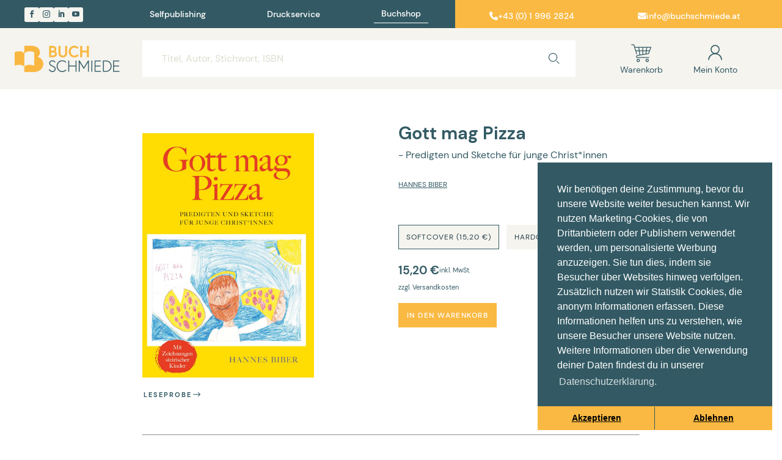

--- FILE ---
content_type: text/html; charset=utf-8
request_url: https://www.buchschmiede.at/app/book/82-Hannes-Biber-Gott-mag-Pizza;bookType=PB
body_size: 194102
content:
<!DOCTYPE html><html lang="de"><head>
    <meta charset="utf-8">
    <title>Gott mag Pizza von Hannes Biber | Buchschmiede</title>
    <base href="/app/">
    <meta name="viewport" content="width=device-width, initial-scale=1">
    <script>
        window.dataLayer = window.dataLayer || [];
        function gtag(){dataLayer.push(arguments);}
    </script>
<link rel="stylesheet" href="styles.14cd8e473ab060d5bd9d.css"><style ng-transition="serverApp">*[_ngcontent-sc248] {
  margin: 0px;
  padding: 0px;
}
/*# sourceMappingURL=[data-uri] */</style><style ng-transition="serverApp">.topbar[_ngcontent-sc245] {
  background-color: #335A64;
  color: white;
  align-items: center;
  max-height: 46px;
  font-size: 0.875rem;
  overflow: hidden;
}
.topbar[_ngcontent-sc245]    > .buchschmiede-container[_ngcontent-sc245]    > .row[_ngcontent-sc245]    > div[_ngcontent-sc245] {
  padding-top: 0.75rem;
  padding-bottom: 0.75rem;
}
.topbar[_ngcontent-sc245]     app-contact-list ul.contact-links {
  justify-content: space-between;
  padding-left: 2rem;
  padding-right: 2rem;
}
.topbar[_ngcontent-sc245]     app-contact-list ul.contact-links li a:hover {
  color: var(--buchschmiede-blue) !important;
}
.topbar[_ngcontent-sc245]   ul[_ngcontent-sc245] {
  list-style: none;
  display: flex;
  flex-direction: row;
  -moz-column-gap: 0.5rem;
       column-gap: 0.5rem;
  align-items: center;
  margin-bottom: 0;
  margin-left: 0;
  padding-left: 0;
}
.topbar[_ngcontent-sc245]   ul.shop-links[_ngcontent-sc245] {
  justify-content: space-between;
  padding-right: 2rem;
}
.topbar[_ngcontent-sc245]   ul.shop-links[_ngcontent-sc245]   li[_ngcontent-sc245] {
  padding-left: 0.75rem;
  padding-right: 0.75rem;
  margin-top: 0.2rem;
}
.topbar[_ngcontent-sc245]   ul.shop-links[_ngcontent-sc245]   li[_ngcontent-sc245]   a[_ngcontent-sc245] {
  display: block;
  padding-bottom: 0.5rem;
  line-height: 1;
}
.topbar[_ngcontent-sc245]   ul.shop-links[_ngcontent-sc245]   li.active[_ngcontent-sc245] {
  border-bottom: 1px solid white;
}
.topbar[_ngcontent-sc245]   ul[_ngcontent-sc245]   li[_ngcontent-sc245] {
  display: inline-block;
  padding-left: 0;
}
.topbar[_ngcontent-sc245]   ul[_ngcontent-sc245]   li[_ngcontent-sc245]   a[_ngcontent-sc245] {
  color: white;
}
.topbar[_ngcontent-sc245]     fa-icon {
  display: inline-block;
  max-width: 14px;
  max-height: 17px;
}
.topbar[_ngcontent-sc245]   .background-yellow[_ngcontent-sc245] {
  background-color: #FAB942;
}
.topbar[_ngcontent-sc245]   .stretch-right[_ngcontent-sc245] {
  position: relative;
}
.topbar[_ngcontent-sc245]   .stretch-right[_ngcontent-sc245]::before {
  content: " ";
  position: absolute;
  width: 9999px;
  top: 0;
  bottom: 0;
  background-color: inherit;
  z-index: 0;
}
.topbar[_ngcontent-sc245]   .stretch-right[_ngcontent-sc245]    > *[_ngcontent-sc245] {
  position: relative;
  z-index: 1;
}
.header[_ngcontent-sc245] {
  background-color: #F5F4EF;
  padding-top: 1.25rem;
  padding-bottom: 1.25rem;
}
.header[_ngcontent-sc245]   .buchschmiede-container[_ngcontent-sc245]    > .row[_ngcontent-sc245] {
  align-items: center;
}
.header[_ngcontent-sc245]   .logo[_ngcontent-sc245] {
  max-height: 45px;
}
.header[_ngcontent-sc245]   .search-wrapper[_ngcontent-sc245] {
  background: white;
  width: 100%;
  display: flex;
}
.header[_ngcontent-sc245]   .search-wrapper[_ngcontent-sc245]     app-search {
  width: 100%;
}
.header[_ngcontent-sc245]   .header-links[_ngcontent-sc245] {
  display: flex;
  flex-direction: row;
  -moz-column-gap: 2rem;
       column-gap: 2rem;
  justify-content: space-evenly;
  align-items: center;
  color: #335A64;
  font-size: 0.875rem;
}
.header[_ngcontent-sc245]   .cart-link[_ngcontent-sc245], .header[_ngcontent-sc245]   .account-link[_ngcontent-sc245] {
  display: flex;
  flex-direction: column;
  row-gap: 0.125rem;
  justify-content: center;
  align-items: center;
  color: inherit;
}
.header[_ngcontent-sc245]   .icon[_ngcontent-sc245] {
  display: inline-block;
  color: inherit;
  fill: context-fill;
}
@media (max-width: 991.98px) {
  .topbar[_ngcontent-sc245]     app-contact-list ul.contact-links {
    padding: 0;
    justify-content: center;
    -moz-column-gap: 1rem;
         column-gap: 1rem;
  }
  .topbar[_ngcontent-sc245]     app-contact-list ul.contact-links li {
    padding: 0;
  }
  .topbar[_ngcontent-sc245]     app-contact-list ul.contact-links li span {
    display: none;
  }
}
@media (max-width: 767.98px) {
  .topbar[_ngcontent-sc245] {
    max-height: initial;
  }

  .header[_ngcontent-sc245]   .header-links[_ngcontent-sc245] {
    -moz-column-gap: 1rem;
         column-gap: 1rem;
  }
  .header[_ngcontent-sc245]   .row[_ngcontent-sc245] {
    row-gap: 1rem;
  }
}
@media (max-width: 575.98px) {
  .header[_ngcontent-sc245]   .header-links[_ngcontent-sc245]   a[_ngcontent-sc245]    > span[_ngcontent-sc245] {
    display: none;
  }
}
@media screen and (max-width: 1213px) {
  .topbar[_ngcontent-sc245]     app-contact-list ul.contact-links {
    padding-left: 1rem;
    padding-right: 1rem;
  }
}
@media screen and (max-width: 1109px) {
  .topbar[_ngcontent-sc245]     app-contact-list ul.contact-links {
    padding-left: 0;
    padding-right: 0;
  }
}
.cart-link[_ngcontent-sc245]   svg[_ngcontent-sc245], .account-link[_ngcontent-sc245]   svg[_ngcontent-sc245] {
  transition: fill 300ms ease 0ms;
  fill: var(--buchschmiede-blue) !important;
}
.cart-link[_ngcontent-sc245]:hover   svg[_ngcontent-sc245], .account-link[_ngcontent-sc245]:hover   svg[_ngcontent-sc245] {
  fill: var(--buchschmiede-yellow) !important;
}
/*# sourceMappingURL=[data-uri] */</style><style ng-transition="serverApp">@charset "UTF-8";
ul[_ngcontent-sc45] {
  list-style: none;
  display: flex;
  flex-direction: row;
  -moz-column-gap: 0.5rem;
       column-gap: 0.5rem;
  align-items: center;
  margin-bottom: 0;
  margin-left: 0;
  padding-left: 0;
}
ul[_ngcontent-sc45]   li[_ngcontent-sc45] {
  display: inline-block;
  padding-left: 0;
}
ul[_ngcontent-sc45]   li[_ngcontent-sc45]   a[_ngcontent-sc45] {
  color: white;
}
ul[_ngcontent-sc45]   li[_ngcontent-sc45]   a.buchschmiede-icons[_ngcontent-sc45] {
  border-radius: 3px;
  background-color: #f5f4ef;
  width: 24px;
  height: 24px;
  text-align: center;
  display: inline-block;
  transition: background-color 300ms ease 0ms, background-image 300ms ease 0ms, color 300ms ease 0ms;
}
ul[_ngcontent-sc45]   li[_ngcontent-sc45]   a.buchschmiede-icons[_ngcontent-sc45]::before {
  color: var(--buchschmiede-blue);
  font-size: 12px;
}
ul[_ngcontent-sc45]   li[_ngcontent-sc45]   a.buchschmiede-icons.etmodules-facebook[_ngcontent-sc45]::before {
  content: "";
}
ul[_ngcontent-sc45]   li[_ngcontent-sc45]   a.buchschmiede-icons.etmodules-instagram[_ngcontent-sc45]::before {
  content: "";
}
ul[_ngcontent-sc45]   li[_ngcontent-sc45]   a.buchschmiede-icons.etmodules-linkedin[_ngcontent-sc45]::before {
  content: "";
}
ul[_ngcontent-sc45]   li[_ngcontent-sc45]   a.buchschmiede-icons.etmodules-youtube[_ngcontent-sc45]::before {
  content: "";
}
ul[_ngcontent-sc45]   li[_ngcontent-sc45]   a.buchschmiede-icons[_ngcontent-sc45]:hover {
  background-color: var(--buchschmiede-yellow);
}
  fa-icon {
  display: inline-block;
  max-width: 14px;
  max-height: 17px;
}
/*# sourceMappingURL=[data-uri] */</style><style ng-transition="serverApp">ul[_ngcontent-sc53] {
  list-style: none;
  display: flex;
  flex-direction: row;
  -moz-column-gap: 0.4rem;
       column-gap: 0.4rem;
  align-items: center;
  margin-bottom: 0;
  margin-left: 0;
  padding-left: 0;
  justify-content: space-between;
}
ul[_ngcontent-sc53]   li[_ngcontent-sc53] {
  padding-left: 0.75rem;
  padding-right: 0.75rem;
}
ul[_ngcontent-sc53]   li[_ngcontent-sc53]   a[_ngcontent-sc53] {
  display: flex;
  flex-direction: row;
  -moz-column-gap: 0.25rem;
       column-gap: 0.25rem;
  white-space: nowrap;
  color: white;
  line-height: 2em;
}
ul[_ngcontent-sc53]   li[_ngcontent-sc53]   a[_ngcontent-sc53]   *[_ngcontent-sc53] {
  color: inherit;
}
/*# sourceMappingURL=[data-uri] */</style><style ng-transition="serverApp">input[_ngcontent-sc243], .btn[_ngcontent-sc243] {
  border: none;
}

form[_ngcontent-sc243] {
  width: 100%;
}

form[_ngcontent-sc243]   .input-group[_ngcontent-sc243]    > *[_ngcontent-sc243] {
  padding-top: 0.75rem;
  padding-bottom: 0.75rem;
}

form[_ngcontent-sc243]   button.dropdown-toggle[_ngcontent-sc243] {
  background: #DEDDD0;
  color: #335A64;
}

form[_ngcontent-sc243]   input[_ngcontent-sc243] {
  padding-left: 0.5rem;
  padding-right: 0.5rem;
}

form[_ngcontent-sc243]   input[_ngcontent-sc243]::-moz-placeholder {
  color: #DEDDD0;
}

form[_ngcontent-sc243]   input[_ngcontent-sc243]::placeholder {
  color: #DEDDD0;
}

form[_ngcontent-sc243]   input[_ngcontent-sc243]:focus, form[_ngcontent-sc243]   button[_ngcontent-sc243]:focus {
  border-color: #C7C6B8;
  box-shadow: none;
}

form[_ngcontent-sc243]   button.search-submit-button[_ngcontent-sc243], form[_ngcontent-sc243]   button.dropdown-toggle[_ngcontent-sc243] {
  margin: 0;
  height: auto !important;
  border-radius: 0;
  padding-left: 1rem;
  padding-right: 1rem;
}

form[_ngcontent-sc243]   button.search-submit-button[_ngcontent-sc243]:hover {
  background: #DEDDD0;
}

form[_ngcontent-sc243]     #button-addon2 clr-icon {
  width: 20px;
  height: 20px;
}

@media (min-width: 768px) {
  form[_ngcontent-sc243]   input[_ngcontent-sc243] {
    padding-left: 2rem;
    padding-right: 2rem;
  }
}

.lupe[_ngcontent-sc243] {
  fill: #335A64;
}
/*# sourceMappingURL=[data-uri] */</style><style ng-transition="serverApp">a[_ngcontent-sc244] {
  text-decoration: underline;
  transition: color 300ms ease 0ms;
}

a[_ngcontent-sc244]:hover {
  color: white !important;
  text-decoration: underline !important;
}

.notification-container[_ngcontent-sc244] {
  padding-top: 0.5rem;
  padding-bottom: 0.5rem;
  position: relative;
  z-index: 2;
  background-color: var(--buchschmiede-yellow);
}

p[_ngcontent-sc244], h2[_ngcontent-sc244], a[_ngcontent-sc244] {
  margin-top: 0;
  font-size: 1rem;
  color: #666;
}

@media (max-width: 991.98px) {
  .notification-container[_ngcontent-sc244] {
    padding-top: 0.5rem;
    padding-bottom: 0.5rem;
    position: relative;
    z-index: 510;
  }

  .dismissed[_ngcontent-sc244] {
    margin-left: 0.5rem;
    margin-right: 10rem;
  }
}

.dismissed-line[_ngcontent-sc244] {
  background-color: var(--buchschmiede-yellow);
  height: 10px;
}

.dismissed[_ngcontent-sc244] {
  
  margin-bottom: 0;
  margin-top: 0;
}

.btn-minimal[_ngcontent-sc244] {
  background-color: var(--buchschmiede-yellow);
  padding: 0.5rem;
  border: none;
  font-weight: bold;
  text-transform: uppercase;
  cursor: pointer;
}

.btn-minimal[_ngcontent-sc244]:hover {
  background-color: var(--buchschmiede-blue);
  color: white;
}
/*# sourceMappingURL=[data-uri] */</style><style ng-transition="serverApp">p[_ngcontent-sc247] {
  margin: inherit;
}

footer[_ngcontent-sc247] {
  padding-top: 0.85rem;
  padding-bottom: 0.69rem;
}

footer[_ngcontent-sc247]   .row[_ngcontent-sc247] {
  align-items: center;
}

.footer-copyright[_ngcontent-sc247] {
  padding-top: 3rem;
  padding-bottom: 2.7rem;
  color: white;
  font-size: 0.7rem;
}

.footer-copyright[_ngcontent-sc247]   *[_ngcontent-sc247] {
  color: inherit;
}

.footer-copyright[_ngcontent-sc247]   .small-line[_ngcontent-sc247]   *[_ngcontent-sc247] {
  font-size: 0.75rem;
  line-height: 1;
}

.footer-copyright[_ngcontent-sc247]   .small-line[_ngcontent-sc247]   *[_ngcontent-sc247]     fa-icon {
  font-size: 14px;
}

.footer-copyright[_ngcontent-sc247]   ul[_ngcontent-sc247] {
  list-style: none;
  display: flex;
  flex-direction: row;
  -moz-column-gap: 1.38rem;
       column-gap: 1.38rem;
  color: white;
  margin: 0;
  padding: 0;
}

.footer-copyright[_ngcontent-sc247]   ul[_ngcontent-sc247]   li[_ngcontent-sc247] {
  margin-top: 0.2rem;
}

.footer-copyright[_ngcontent-sc247]   ul[_ngcontent-sc247]   li[_ngcontent-sc247]   a[_ngcontent-sc247] {
  color: white;
  line-height: 1;
  padding-bottom: 0.4rem;
}

@media (max-width: 767.98px) {
  footer[_ngcontent-sc247]   .row[_ngcontent-sc247]    > div[_ngcontent-sc247] {
    display: flex;
    justify-content: center;
  }
  footer[_ngcontent-sc247]   .row[_ngcontent-sc247] {
    row-gap: 1rem;
  }

  .footer-copyright[_ngcontent-sc247] {
    padding-top: 1rem;
    padding-bottom: 1rem;
  }
  .footer-copyright[_ngcontent-sc247]   .row[_ngcontent-sc247] {
    row-gap: 1rem;
  }
  .footer-copyright[_ngcontent-sc247]   .row[_ngcontent-sc247]    > div[_ngcontent-sc247] {
    display: flex;
    justify-content: center;
  }
  .footer-copyright[_ngcontent-sc247]   .row[_ngcontent-sc247]    > div[_ngcontent-sc247]   p[_ngcontent-sc247] {
    text-align: center;
  }
  .footer-copyright[_ngcontent-sc247]   ul[_ngcontent-sc247] {
    flex-wrap: wrap;
    justify-content: center;
    row-gap: 0.5rem;
  }
  .footer-copyright[_ngcontent-sc247]   ul[_ngcontent-sc247]   li.separator[_ngcontent-sc247] {
    display: none;
  }
  .footer-copyright[_ngcontent-sc247]   p[_ngcontent-sc247] {
    line-height: 1.5 !important;
  }
}

@media (max-width: 991.98px) {
    app-contact-list ul.contact-links {
    flex-wrap: wrap;
    justify-content: center;
    row-gap: 1rem;
  }
}
/*# sourceMappingURL=[data-uri] */</style><style ng-transition="serverApp">.mm-container[_ngcontent-sc271] {
  width: 100%;
  height: 100%;
  min-height: 600px;
  display: flex;
}

.content[_ngcontent-sc271] {
  background-color: white;
  width: 100%;
  padding: 0;
  margin: 1.2rem 2rem 1.2rem 1.4rem;
}

#sidebar[_ngcontent-sc271] {
  min-width: 250px;
  min-height: 600px;
  left: 0px;
  display: block;
  position: absolute;
  margin: 0px;
  padding: 0px;
  border-style: none;
}

ul[_ngcontent-sc271] {
  margin: 0px;
  padding: 0px;
  left: 0px;
}

ul[_ngcontent-sc271]   li[_ngcontent-sc271] {
  list-style: none;
  margin-left: 12px;
  margin-top: 2px;
  margin-bottom: 2px;
  margin-right: 2px;
}

ul[_ngcontent-sc271]   li[_ngcontent-sc271]   a[_ngcontent-sc271]:link {
  display: block;
  min-width: 250px;
  margin: 0px;
  text-decoration: none;
}

ul[_ngcontent-sc271]   li[_ngcontent-sc271]   a[_ngcontent-sc271]:hover {
  background-color: black;
  color: white !important;
}

div.seitengruppe[_ngcontent-sc271] {
  font-family: "Metropolis", sans-serif;
  font-size: 0.8em;
  font-weight: bold;
  pointer-events: none;
}

h1[_ngcontent-sc271]   .title[_ngcontent-sc271], h5[_ngcontent-sc271]   .title[_ngcontent-sc271] {
  margin: 0;
  padding: 0;
}

hr[_ngcontent-sc271]   .ruler[_ngcontent-sc271] {
  border: 0;
  height: 1px;
  background-color: lightgray;
}

.cart-link-container[_ngcontent-sc271] {
  padding-top: 0.5rem;
  text-align: right;
}

h1[_ngcontent-sc271] {
  text-transform: capitalize;
}
/*# sourceMappingURL=[data-uri] */</style><style ng-transition="serverApp">.book-details[_ngcontent-sc269]   a[_ngcontent-sc269] {
  text-decoration: underline;
  color: var(--buchschmiede-blue);
  font-weight: normal;
}
.book-details[_ngcontent-sc269]   .price[_ngcontent-sc269] {
  font-size: 1.2rem;
  line-height: 1.2;
}
.book-details[_ngcontent-sc269]   .status[_ngcontent-sc269] {
  width: 0.7rem;
  height: 0.7rem;
  border-radius: 50%;
}
.book-details[_ngcontent-sc269]   .status.status-available[_ngcontent-sc269] {
  background-color: var(--buchschmiede-published);
}
.img-container[_ngcontent-sc269] {
  margin-top: 1.5rem;
  width: 100%;
  text-align: center;
}
.img-container[_ngcontent-sc269]   img[_ngcontent-sc269] {
  max-width: 100%;
  max-height: 100%;
  height: auto;
  width: 80%;
  margin: 0 auto;
}
.preview-button-wrapper[_ngcontent-sc269] {
  display: flex;
  justify-content: center;
}
.read-more-author[_ngcontent-sc269] {
  color: var(--buchschmiede-berry) !important;
}
.preview-button[_ngcontent-sc269] {
  font-weight: bold !important;
  -webkit-appearance: none;
}
h1.book-title[_ngcontent-sc269] {
  font-size: 1.8rem;
}
.no-margin-top[_ngcontent-sc269] {
  margin-top: 0;
}
.btn.btn-booktype[_ngcontent-sc269] {
  border: 1px solid transparent;
  color: var(--buchschmiede-blue-dark) !important;
  background: var(--buchschmiede-chamois) !important;
  border-radius: 0;
  transition: border 300ms ease 0ms;
}
.btn.btn-booktype[_ngcontent-sc269]:hover {
  border: 1px solid var(--buchschmiede-blue);
  color: var(--buchschmiede-blue-dark) !important;
  border-radius: 0;
}
.book-type-switch-container[_ngcontent-sc269] {
  flex-wrap: wrap;
}
.book-type-switch-container[_ngcontent-sc269]   a[_ngcontent-sc269] {
  flex-grow: 1;
  text-decoration: none;
  padding: 0.55rem 0.75rem;
  letter-spacing: 1px;
  -webkit-appearance: none;
}
.book-type-switch-container[_ngcontent-sc269]   a.active[_ngcontent-sc269] {
  pointer-events: none;
  border: 1px solid var(--buchschmiede-blue);
  border-radius: 0;
}
.read-more[_ngcontent-sc269] {
  font-size: 0.7rem;
  line-height: 1;
  padding: 0.5rem 0;
}
.read-more[_ngcontent-sc269]:hover   .read-more-icon[_ngcontent-sc269]::after, .read-more[_ngcontent-sc269]:hover   .read-less-icon[_ngcontent-sc269]::after {
  background: var(--buchschmiede-yellow) !important;
}
.read-more-icon[_ngcontent-sc269]::after {
  content: "l";
  border-radius: 50%;
  background: var(--buchschmiede-blue);
  width: 18px;
  height: 18px;
  color: white;
  text-align: center;
  font-size: 1rem;
  display: flex;
  justify-content: center;
  align-items: center;
  padding-left: 2px;
  padding-bottom: 1px;
  transition: background 300ms ease 0ms;
}
.read-less-icon[_ngcontent-sc269]::after {
  content: "k";
  border-radius: 50%;
  background: var(--buchschmiede-blue);
  width: 18px;
  height: 18px;
  color: white;
  text-align: center;
  font-size: 1rem;
  display: flex;
  justify-content: center;
  align-items: center;
  padding-left: 2px;
  padding-bottom: 1px;
  transition: background 300ms ease 0ms;
}
.collapsible[_ngcontent-sc269] {
  overflow: hidden;
}
.collapsible[_ngcontent-sc269]    > div[_ngcontent-sc269] {
  height: auto;
  max-height: 999rem;
  min-height: 10.8rem;
  
}
.collapsible[_ngcontent-sc269]    > div.collapsed[_ngcontent-sc269] {
  max-height: 10.8rem;
}
.label[_ngcontent-sc269] {
  height: 2.15rem;
  font-size: 10pt;
  border-radius: 0;
}
.label.clickable[_ngcontent-sc269]:active {
  box-shadow: none;
  transform: none;
}
.label.label-success[_ngcontent-sc269] {
  background-color: transparent;
}
.label.label-success[_ngcontent-sc269]:hover {
  background-color: transparent;
}
.label.label-success[_ngcontent-sc269]:focus {
  background-color: transparent;
}
.reviews-link[_ngcontent-sc269]:hover, .reviews-link[_ngcontent-sc269]   *[_ngcontent-sc269]:hover,   .reviews-link *:hover {
  cursor: pointer;
}
#bewertungen[_ngcontent-sc269]   h3[_ngcontent-sc269] {
  margin-top: 0;
}
  .ngx-pagination li.ng-star-inserted:not(.current):not(.disabled) {
  padding: 0;
}
.p1[_ngcontent-sc269], .white-space-nowrap[_ngcontent-sc269] {
  white-space: pre-wrap;
}
  app-book-carousel h2 {
  color: var(--buchschmiede-blue) !important;
}
@media (min-width: 576px) {
  .img-container[_ngcontent-sc269] {
    max-height: 25rem;
    text-align: left;
  }
  .img-container[_ngcontent-sc269]   img[_ngcontent-sc269] {
    width: auto;
    height: 100%;
  }

  .preview-button-wrapper[_ngcontent-sc269] {
    justify-content: flex-start;
  }

  .book-type-switch-container[_ngcontent-sc269]   a[_ngcontent-sc269] {
    flex-grow: 0;
  }
}
/*# sourceMappingURL=[data-uri] */</style><style ng-transition="serverApp">.clr-control-container,   .clr-select-wrapper,   .clr-textarea-wrapper, input.clr-input[_ngcontent-sc261], select.clr-select[_ngcontent-sc261], textarea.clr-textarea[_ngcontent-sc261] {
  width: 100%;
}

.star-rating-wrapper[_ngcontent-sc261] {
  display: flex;
  align-items: center;
  justify-content: flex-start;
}
/*# sourceMappingURL=[data-uri] */</style><style ng-transition="serverApp">[_nghost-sc208] {
        display: none;
      }
      .open[_nghost-sc208] {
        display: inline;
      }</style><style ng-transition="serverApp">a[_ngcontent-sc256] {
  text-decoration: underline;
  color: var(--buchschmiede-blue);
  font-weight: normal;
}

.price[_ngcontent-sc256] {
  font-size: 1.2rem;
  line-height: 1.2;
}
/*# sourceMappingURL=[data-uri] */</style><style ng-transition="serverApp">.theme-dark[_ngcontent-sc265] {
  background: var(--buchschmiede-chamois);
}

h2[_ngcontent-sc265] {
  color: var(--buchschmiede-yellow);
}

  .swiper-container {
  padding: 14px;
}

  .swiper-pagination-bullets {
  bottom: -5px !important;
}

  .swiper-pagination-bullet {
  position: relative;
}

  .swiper-pagination-bullet::after {
  content: " ";
  border-radius: 50%;
  border: 1px solid var(--buchschmiede-blue);
  width: 8px;
  height: 8px;
  opacity: 1;
  display: inline-block;
  position: absolute;
  top: 0;
  left: 0;
}

  .swiper-pagination-bullet.swiper-pagination-bullet-active {
  background: var(--buchschmiede-blue) !important;
}

  .swiper-button-next,   .swiper-button-prev {
  width: 48px;
  height: 48px;
  z-index: 11;
}

  .swiper-button-next::after {
  color: var(--buchschmiede-blue-dark);
  font-family: "ETModules";
  font-size: 48px;
  content: "5";
  
  position: absolute;
  left: 25px;
}

  .swiper-button-prev::after {
  color: var(--buchschmiede-blue-dark);
  font-family: "ETModules";
  font-size: 48px;
  content: "4";
  
  position: absolute;
  left: -25px;
}

a[_ngcontent-sc265] {
  color: var(--buchschmiede-blue) !important;
}

a[_ngcontent-sc265]:hover {
  color: var(--buchschmiede-yellow) !important;
}
/*# sourceMappingURL=[data-uri] */</style><style ng-transition="serverApp">div[title] {
  display: flex;
  flex-direction: row;
  -moz-column-gap: 0;
       column-gap: 0;
  flex-wrap: nowrap;
}
/*# sourceMappingURL=[data-uri] */</style><meta property="og:type" content="book"><meta property="og:site_name" content="Buchschmiede"><meta property="og:title" content="Gott mag Pizza von Hannes Biber | Buchschmiede"><meta property="og:description" content="»Gott mag Pizza« von Hannes Biber • Paperback • Buchschmiede • Ein Buch  der Praxis mit Predigten und Sketchen für Kinder und Jugendliche voller Methodenvielfalt und Einfallsreichtum. Humor und Verspieltheit..."><meta property="book:author" content="Hannes Biber"><meta property="book:isbn" content="978-3-99129-473-3"><meta property="book:release_date" content="2022-02-25T00:00:00.000Z"><meta property="og:image:alt" content="Gott mag Pizza von Hannes Biber"><meta property="og:image" content="https://www.buchschmiede.at/api/book/0c4ec0ab-f91a-4e5f-9b28-bbd8423e9272/image"><meta property="og:image:width" content="842"><meta property="og:image:height" content="1200"><meta property="og:url" content="https://www.buchschmiede.at/app/book/82-Hannes-Biber-Gott-mag-Pizza;bookType=PB"><style ng-transition="serverApp">
      swiper {
        display: block;
      }
    </style><style ng-transition="serverApp">.book-carousel-item[_ngcontent-sc264] {
  
  padding-left: 0.5rem;
  padding-right: 0.5rem;
  max-width: 300px;
}
.book-carousel-item.theme-light[_ngcontent-sc264]   .bci-inner[_ngcontent-sc264] {
  background: var(--buchschmiede-chamois);
}
.book-carousel-item.theme-dark[_ngcontent-sc264]   .bci-inner[_ngcontent-sc264] {
  background: white;
}
.book-carousel-item[_ngcontent-sc264]   .bci-inner[_ngcontent-sc264] {
  padding: 1.5rem;
}
.book-carousel-item--image[_ngcontent-sc264] {
  height: 300px;
  display: flex;
  justify-content: center;
  align-items: center;
  position: relative;
}
.book-carousel-item--image[_ngcontent-sc264]   .bs-item--image-hover[_ngcontent-sc264] {
  position: relative;
  display: flex;
  justify-content: center;
  align-items: center;
  height: inherit;
}
.book-carousel-item--image[_ngcontent-sc264]   .bs-item--image-hover[_ngcontent-sc264]    > .bs-item--image-hover-content[_ngcontent-sc264] {
  position: absolute;
  top: 0;
  left: 0;
  right: 0;
  bottom: 3rem;
  display: flex;
  flex-direction: column;
  justify-content: center;
  align-items: center;
  color: white;
  row-gap: 0.25rem;
  padding: 1rem 2rem;
  text-align: center;
  opacity: 0;
  transition: opacity 0.3s ease-in-out;
}
.book-carousel-item--image[_ngcontent-sc264]   .bs-item--image-hover[_ngcontent-sc264]    > .bs-item--image-hover-content[_ngcontent-sc264]   .bs-item--image-hover-content-icon[_ngcontent-sc264]::after {
  font-family: ETmodules !important;
  font-size: inherit;
  font-feature-settings: "kern" off;
  font-variant: none;
  font-style: normal;
  font-weight: 400;
  text-shadow: none;
  content: "$";
  font-size: 20px;
}
.book-carousel-item--image[_ngcontent-sc264]   .bs-item--image-hover[_ngcontent-sc264]::before {
  position: absolute;
  top: 0;
  right: 0;
  bottom: 0;
  left: 0;
  background-color: var(--buchschmiede-blue);
  opacity: 0;
  content: " ";
  transition: opacity 0.3s ease-in-out;
}
img[_ngcontent-sc264] {
  max-width: 100%;
  max-height: 100%;
  width: auto;
  height: auto;
  margin: 0 auto;
}
a[_ngcontent-sc264]:hover {
  text-decoration: none;
}
a[_ngcontent-sc264]:hover   .bs-item--image-hover[_ngcontent-sc264]::before {
  opacity: 0.8;
}
a[_ngcontent-sc264]:hover   .bs-item--image-hover[_ngcontent-sc264]   .bs-item--image-hover-content[_ngcontent-sc264] {
  opacity: 1;
}
.book-carousel-item--infos[_ngcontent-sc264]   p[_ngcontent-sc264] {
  margin-top: 0;
}
.author-title-multiline[_ngcontent-sc264] {
  height: 5.25rem;
  overflow: hidden;
}
.book-author[_ngcontent-sc264] {
  font-size: 0.9rem !important;
}
.separator[_ngcontent-sc264] {
  border-top: thin solid var(--buchschmiede-blue-dark);
}
/*# sourceMappingURL=[data-uri] */</style></head>

<body class="boxed">



<app-root _nghost-sc248="" ng-version="11.2.14"><div _ngcontent-sc248="" id="page" class="site"><app-headline _ngcontent-sc248="" _nghost-sc245=""><header _ngcontent-sc245=""><div _ngcontent-sc245="" class="topbar"><div _ngcontent-sc245="" class="container-xxl buchschmiede-container"><div _ngcontent-sc245="" class="row"><div _ngcontent-sc245="" class="col-9 col-md-9 col-lg-2" style="padding-left: 1.75rem;"><app-social-media-icon-list _ngcontent-sc245="" _nghost-sc45=""><ul _ngcontent-sc45="" class="social"><li _ngcontent-sc45=""><a _ngcontent-sc45="" href="https://www.facebook.com/Buchschmiede" target="_blank" class="etmodules-facebook buchschmiede-icons"></a></li><li _ngcontent-sc45=""><a _ngcontent-sc45="" href="https://www.instagram.com/buchschmiede/" target="_blank" class="etmodules-instagram buchschmiede-icons"></a></li><li _ngcontent-sc45=""><a _ngcontent-sc45="" href="https://www.linkedin.com/company/buchschmiede/" target="_blank" class="etmodules-linkedin buchschmiede-icons"></a></li><li _ngcontent-sc45=""><a _ngcontent-sc45="" href="https://www.youtube.com/channel/UCNFDokuQJ3b08clP1oTkypw" target="_blank" class="etmodules-youtube buchschmiede-icons"></a></li></ul></app-social-media-icon-list></div><div _ngcontent-sc245="" class="col-12 col-md-5 col-lg-5 col-xl-5 col-xxl-5 d-none d-lg-block"><ul _ngcontent-sc245="" class="shop-links font-buchschmiede text-medium text-sm"><li _ngcontent-sc245=""><a _ngcontent-sc245="" href="https://www.buchschmiede.at/autor-in-werden/">Selfpublishing</a></li><li _ngcontent-sc245=""><a _ngcontent-sc245="" href="https://www.buchschmiede.at/druckservice/">Druckservice</a></li><li _ngcontent-sc245="" class="active"><a _ngcontent-sc245="" href="https://www.buchschmiede.at/app/">Buchshop</a></li></ul></div><div _ngcontent-sc245="" class="col-3 col-md-3 col-lg-5 col-xl-5 col-xxl-5 background-yellow stretch-right"><app-contact-list _ngcontent-sc245="" _nghost-sc53=""><ul _ngcontent-sc53="" class="contact-links font-buchschmiede text-medium text-sm"><li _ngcontent-sc53=""><a _ngcontent-sc53="" href="tel:+4319962824"><fa-icon _ngcontent-sc53="" size="md" class="ng-fa-icon" ng-reflect-size="md" ng-reflect-icon="[object Object]"><svg role="img" aria-hidden="true" focusable="false" data-prefix="fas" data-icon="phone" class="svg-inline--fa fa-phone fa-w-16 fa-md" xmlns="http://www.w3.org/2000/svg" viewBox="0 0 512 512"><path fill="currentColor" d="M164.9 24.6c-7.7-18.6-28-28.5-47.4-23.2l-88 24C12.1 30.2 0 46 0 64C0 311.4 200.6 512 448 512c18 0 33.8-12.1 38.6-29.5l24-88c5.3-19.4-4.6-39.7-23.2-47.4l-96-40c-16.3-6.8-35.2-2.1-46.3 11.6L304.7 368C234.3 334.7 177.3 277.7 144 207.3L193.3 167c13.7-11.2 18.4-30 11.6-46.3l-40-96z"></path></svg></fa-icon><span _ngcontent-sc53="">+43 (0) 1 996 2824</span></a></li><li _ngcontent-sc53=""><a _ngcontent-sc53="" href="mailto:info@buchschmiede.at"><fa-icon _ngcontent-sc53="" size="md" class="ng-fa-icon" ng-reflect-size="md" ng-reflect-icon="[object Object]"><svg role="img" aria-hidden="true" focusable="false" data-prefix="fas" data-icon="envelope" class="svg-inline--fa fa-envelope fa-w-16 fa-md" xmlns="http://www.w3.org/2000/svg" viewBox="0 0 512 512"><path fill="currentColor" d="M48 64C21.5 64 0 85.5 0 112c0 15.1 7.1 29.3 19.2 38.4L236.8 313.6c11.4 8.5 27 8.5 38.4 0L492.8 150.4c12.1-9.1 19.2-23.3 19.2-38.4c0-26.5-21.5-48-48-48L48 64zM0 176L0 384c0 35.3 28.7 64 64 64l384 0c35.3 0 64-28.7 64-64l0-208L294.4 339.2c-22.8 17.1-54 17.1-76.8 0L0 176z"></path></svg></fa-icon><span _ngcontent-sc53="">info@buchschmiede.at</span></a></li></ul></app-contact-list></div></div></div></div><div _ngcontent-sc245="" class="header"><div _ngcontent-sc245="" class="container-xxl buchschmiede-container"><div _ngcontent-sc245="" class="row"><div _ngcontent-sc245="" class="col-6 col-md-3 col-xl-2 col-xxl-2 order-1"><a _ngcontent-sc245="" href="https://www.buchschmiede.at/"><img _ngcontent-sc245="" src="assets/buchschmiede-logo.png" alt="Buchschmiede" height="45" class="logo"></a></div><div _ngcontent-sc245="" class="col-12 col-md-6 col-xl-7 col-xxl-8 order-3 order-md-2"><div _ngcontent-sc245="" class="search-wrapper"><app-search _ngcontent-sc245="" _nghost-sc243=""><form _ngcontent-sc243="" novalidate="" autocomplete="off" class="ng-untouched ng-pristine ng-valid"><div _ngcontent-sc243="" class="input-group"><input _ngcontent-sc243="" type="text" name="searchInput" autocomplete="off" placeholder="Titel, Autor, Stichwort, ISBN" aria-describedby="button-addon2" class="form-control ng-untouched ng-pristine ng-valid" ng-reflect-name="searchInput" value=""><button _ngcontent-sc243="" type="submit" id="button-addon2" class="btn search-submit-button"><clr-icon _ngcontent-sc243="" shape="search" class="lupe"></clr-icon></button></div></form></app-search></div></div><div _ngcontent-sc245="" class="col-6 col-md-3 col-xl-3 col-xxl-2 order-2 order-md-3"><div _ngcontent-sc245="" class="header-links"><a _ngcontent-sc245="" class="cart-link" ng-reflect-router-link="/,cart" href="/app/cart"><svg _ngcontent-sc245="" width="40" height="36" xmlns="http://www.w3.org/2000/svg" viewBox="0 0 73.79 72.28"><path _ngcontent-sc245="" d="M23.72,47l36.49-6a1.31,1.31,0,0,0,1-.82l7.72-20.78a1.3,1.3,0,0,0-1.21-1.74H15.38l-2.3-7.36a1.3,1.3,0,0,0-1.23-.9H4.32a1.29,1.29,0,0,0,0,2.58H10.9l9,28.67a1.3,1.3,0,0,0,1.23.91,1.32,1.32,0,0,0,.39-.06,1.3,1.3,0,0,0,.84-1.62L19.8,31.85h8.54L30,43.39l-6.8,1.12a5.19,5.19,0,0,0-4,5.76c.23,2.08,1.53,3.47,3.24,3.47h39.7V51.17H22.46c-.36,0-.62-.61-.68-1.17A2.66,2.66,0,0,1,23.72,47ZM42.33,20.28H52.89l-1.28,9H42.33Zm-2.57,9H30.57l-1.32-9H39.76Zm11.49,2.57-1.17,8.24-7.75,1.28V31.85Zm7.8,6.77-6.3,1,1.1-7.81h7.72Zm3.47-9.34H54.21l1.28-9H65.87ZM19,29.28l-2.82-9H26.65l1.31,9Zm11.94,2.57h8.82v9.94L32.57,43Z" class="cls-1"></path><path _ngcontent-sc245="" d="M26.23,56.71A5.28,5.28,0,1,0,31.51,62,5.29,5.29,0,0,0,26.23,56.71Zm0,8A2.71,2.71,0,1,1,28.93,62,2.71,2.71,0,0,1,26.23,64.69Z" class="cls-1"></path><path _ngcontent-sc245="" d="M55.61,56.71A5.28,5.28,0,1,0,60.88,62,5.29,5.29,0,0,0,55.61,56.71Zm0,8A2.71,2.71,0,1,1,58.31,62,2.71,2.71,0,0,1,55.61,64.69Z" class="cls-1"></path></svg><span _ngcontent-sc245="">Warenkorb</span></a><a _ngcontent-sc245="" class="account-link" ng-reflect-router-link="/,account,startseite" ng-reflect-query-params="[object Object]" href="/app/account/startseite?type=kunde"><svg _ngcontent-sc245="" width="40" height="36" xmlns="http://www.w3.org/2000/svg" viewBox="0 0 73.79 72.28"><path _ngcontent-sc245="" d="M58.93,59.18A23.1,23.1,0,0,0,42.77,39.34a15,15,0,1,0-13.61,0A23.1,23.1,0,0,0,13,59.18a1.69,1.69,0,1,0,3.37.32,19.45,19.45,0,0,1,1.46-5.76,19.69,19.69,0,0,1,36.27,0,19.45,19.45,0,0,1,1.46,5.76,1.69,1.69,0,1,0,3.37-.32h0M36,37.59a11.58,11.58,0,1,1,4.5-.91,11.41,11.41,0,0,1-4.5.9" class="cls-1"></path></svg><span _ngcontent-sc245="">Mein Konto</span></a></div></div></div></div></div></header><app-notification-bar _ngcontent-sc245="" _nghost-sc244="" ng-reflect-is-buchshop="true"><!--bindings={
  "ng-reflect-ng-for-of": ""
}--></app-notification-bar></app-headline><!--bindings={
  "ng-reflect-ng-if": "true"
}--><!--bindings={
  "ng-reflect-ng-if": "false"
}--><div _ngcontent-sc248="" id="content" role="main" class="site-content"><router-outlet _ngcontent-sc248=""></router-outlet><app-buchshop _nghost-sc271="" class="ng-star-inserted"><!--bindings={
  "ng-reflect-ng-if": "false"
}--><!--bindings={
  "ng-reflect-ng-if": "false"
}--><app-book-details _ngcontent-sc271="" _nghost-sc269="" ng-reflect-book-slug="82-Hannes-Biber-Gott-mag-Pizza" ng-reflect-genres="[object Object],[object Object" class="ng-star-inserted"><div _ngcontent-sc269="" class="container-xxl mt-0 mb-5 mt-sm-5 pb-4 ng-star-inserted"><div _ngcontent-sc269="" class="row mb-4"><div _ngcontent-sc269="" class="col-12 col-md-10 offset-md-1 col-lg-8 col-xl-8 offset-lg-2"><div _ngcontent-sc269="" class="row book-details"><div _ngcontent-sc269="" class="col-12 col-sm-6 col-md-6 col-lg-6"><div _ngcontent-sc269="" class="row"><div _ngcontent-sc269="" class="col-12 img-container"><img _ngcontent-sc269="" alt="Coverbild des Buchs" src="https://www.buchschmiede.at/api/book/0c4ec0ab-f91a-4e5f-9b28-bbd8423e9272/image"></div></div><div _ngcontent-sc269="" class="row"><div _ngcontent-sc269="" class="col-12 preview-button-wrapper"><a _ngcontent-sc269="" target="_blank" type="button" class="buchschmiede-link-button text-left py-0 my-1 text-xs text-bold d-flex align-items-center gap-x-2 text-decoration-none text-buchschmiede-blue preview-button mt-3 ng-star-inserted" href="/uploads/buchprojekt/0c4ec0ab-f91a-4e5f-9b28-bbd8423e9272/Leseprobe__20220822050645.pdf">Leseprobe <i _ngcontent-sc269="" class="arrow-right"></i></a><!--bindings={
  "ng-reflect-ng-if": "buchprojekt/0c4ec0ab-f91a-4e5f"
}--></div></div></div><div _ngcontent-sc269="" class="col-12 col-sm-6 col-md-6 col-lg-6"><div _ngcontent-sc269=""><!--bindings={
  "ng-reflect-ng-if": null
}--><h1 _ngcontent-sc269="" class="text-buchschmiede-blue h1 font-buchschmiede mt-0 mb-0 text-bold book-title">Gott mag Pizza</h1><p _ngcontent-sc269="" class="font-buchschmiede text-buchschmiede-blue mt-0 ng-star-inserted">- Predigten und Sketche für junge Christ*innen</p><!--bindings={
  "ng-reflect-ng-if": "Predigten und Sketche für jung"
}--><p _ngcontent-sc269="" class="p4 mb-5"><a _ngcontent-sc269="" class="font-buchscmiede text-buchschmiede-blue text-uppercase" ng-reflect-router-link="/author,1904-Hannes-Biber" href="/app/author/1904-Hannes-Biber">Hannes Biber</a></p><div _ngcontent-sc269="" class="book-type-switch-container d-flex gap-x-3 mb-3 gap-y-3 ng-star-inserted"><a _ngcontent-sc269="" type="button" class="d-flex align-items-center btn btn-booktype active ng-star-inserted" ng-reflect-ng-class="active" ng-reflect-router-link="./,[object Object]" href="/app/book/82-Hannes-Biber-Gott-mag-Pizza;bookType=PB">Softcover&nbsp;(15,20&nbsp;€)</a><!--bindings={
  "ng-reflect-ng-if": "1"
}--><a _ngcontent-sc269="" type="button" class="d-flex align-items-center btn btn-booktype clickable ng-star-inserted" ng-reflect-ng-class="clickable" ng-reflect-router-link="./,[object Object]" href="/app/book/82-Hannes-Biber-Gott-mag-Pizza;bookType=HC">Hardcover&nbsp;(25,00&nbsp;€)</a><!--bindings={
  "ng-reflect-ng-if": "1"
}--><!--bindings={
  "ng-reflect-ng-if": "0"
}--></div><!--bindings={
  "ng-reflect-ng-if": "1"
}--><app-book-price _ngcontent-sc269="" _nghost-sc256="" ng-reflect-book="[object Object]"><div _ngcontent-sc256="" class="d-flex align-items-center gap-x-3"><h2 _ngcontent-sc256="" class="font-buchschmiede text-buchschmiede-blue text-bold price mt-0"> 15,20&nbsp;€ <!--ng-container--><!--bindings={
  "ng-reflect-ng-if": "true"
}--><!--bindings={
  "ng-reflect-ng-if": "false"
}--></h2><p _ngcontent-sc256="" class="mt-0 font-buchschmiede text-buchschmiede-blue text-xs ng-star-inserted">inkl. MwSt.</p><!--bindings={
  "ng-reflect-ng-if": "true"
}--></div><p _ngcontent-sc256="" class="font-buchschmiede text-buchschmiede-blue text-xs d-block mt-1 ng-star-inserted">zzgl. Versandkosten</p><!--bindings={
  "ng-reflect-ng-if": "true"
}--></app-book-price><div _ngcontent-sc269="" class="book-add-to-cart-container"><p _ngcontent-sc269="" class="mt-2"><button _ngcontent-sc269="" type="button" class="btn btn-primary ng-star-inserted">In den Warenkorb</button><!--bindings={
  "ng-reflect-ng-if": "true"
}--><!--bindings={
  "ng-reflect-ng-if": "false"
}--><!--bindings={
  "ng-reflect-ng-if": "false"
}--></p></div></div></div></div><div _ngcontent-sc269="" class="row"><div _ngcontent-sc269="" class="col-12"><hr _ngcontent-sc269="" class="my-5"></div></div><div _ngcontent-sc269="" class="row"><div _ngcontent-sc269="" class="col-12 col-sm-6 col-md-6 col-lg-6 mb-4 mb-sm-0"><div _ngcontent-sc269="" class="row"><div _ngcontent-sc269="" class="col-12"><div _ngcontent-sc269="" class="pe-lg-1 mb-4"><div _ngcontent-sc269="" class="collapsible"><h2 _ngcontent-sc269="" class="mt-0 h2 text-buchschmiede-blue">Beschreibung</h2><div _ngcontent-sc269="" class="mt-2 mb-1 collapsed"><p _ngcontent-sc269="" class="font-buchschmiede text-buchschmiede mt-0 hyphens-auto buchschmiede-line-height white-space-nowrap line-clamp-6">Ein Buch  der Praxis mit Predigten und Sketchen für Kinder und Jugendliche voller Methodenvielfalt und Einfallsreichtum. Humor und Verspieltheit kommen nicht zu kurz.  Adressaten sind alle in der Pfarrei Tätigen sowie die jungen Christ*innen selbst. Reichlich illustriert von jungen Künstler*innen aus Schule und Kindergarten. </p></div></div><div _ngcontent-sc269="" class="d-flex justify-content-end"><button _ngcontent-sc269="" type="button" class="read-more gap-x-2 text-medium buchschmiede-link-button d-flex align-items-center font-buchschmiede text-uppercase text-buchschmiede-blue ng-star-inserted">Weiterlesen <i _ngcontent-sc269="" class="read-more-icon buchschmiede-icons ng-star-inserted"></i><!--ng-container--><!--bindings={
  "ng-reflect-ng-if": "true"
}--><!--bindings={
  "ng-reflect-ng-if": "false"
}--></button><!--bindings={
  "ng-reflect-ng-if": "true"
}--><!--bindings={
  "ng-reflect-ng-if": "false"
}--></div><hr _ngcontent-sc269=""></div></div></div><div _ngcontent-sc269="" class="row"><div _ngcontent-sc269="" class="col-12"><div _ngcontent-sc269="" class="pe-lg-1"><div _ngcontent-sc269="" class="collapsible"><h2 _ngcontent-sc269="" class="mt-0 h2 text-buchschmiede-blue">Über Hannes Biber</h2><div _ngcontent-sc269="" class="mt-2 font-buchschmiede text-buchschmiede mb-1 hyphens-auto collapsed line-clamp-6"><div _ngcontent-sc269="" class="d-inline"><img _ngcontent-sc269="" alt="Profilbild" class="me-2 ng-star-inserted" style="float: left; max-height: 9rem; max-width: 10rem;" src="https://www.buchschmiede.at/api/author/7f341845-5c14-42ee-b03c-6655918f01f2_66860_15105_6545_43075/image"><!--bindings={
  "ng-reflect-ng-if": "[object Object]"
}--></div><span _ngcontent-sc269="" class="buchschmiede-line-height white-space-nowrap">Hannes Biber (* 1972) studierte katholische Fachtheologie und Religionspädagogik in Graz, Salzburg und Rom. Er ist Absolvent der Klinischen Seelsorgeausbildung (KSA) und wirkt als Priester und Krankenhausseelsorger am Universitätsklinikum Graz und im Seelsorgeraum Graz-Ost. 

In seiner Freizeit betätigt er sich gerne als Schriftsteller. Vom Autor sind im Verlag myMorawa bereits zwei Predigtbücher erschienen: 

1. Augen haben gute Ohren. Bildhafte Predigten (2018) 
2. Kochschürze trifft Priesterkleid. Predigten frisch zubereitet (2019).</span></div></div><div _ngcontent-sc269="" class="d-flex justify-content-between"><a _ngcontent-sc269="" class="buchschmiede-link-button text-left py-0 my-1 text-xs text-bold d-flex align-items-center gap-x-2 text-decoration-none read-more-author" style="padding-left: 0; padding-right: 0;" ng-reflect-router-link="/author,1904-Hannes-Biber" href="/app/author/1904-Hannes-Biber">Über den Autor/die Autorin <i _ngcontent-sc269="" class="arrow-right"></i></a><button _ngcontent-sc269="" type="button" class="read-more gap-x-2 text-medium buchschmiede-link-button d-flex align-items-center font-buchschmiede text-uppercase text-buchschmiede-blue ng-star-inserted">Weiterlesen <i _ngcontent-sc269="" class="read-more-icon buchschmiede-icons ng-star-inserted"></i><!--ng-container--><!--bindings={
  "ng-reflect-ng-if": "true"
}--><!--bindings={
  "ng-reflect-ng-if": "false"
}--></button><!--bindings={
  "ng-reflect-ng-if": "true"
}--></div><hr _ngcontent-sc269=""></div></div></div></div><div _ngcontent-sc269="" class="col-12 col-sm-6 col-md-6 col-lg-6"><div _ngcontent-sc269="" class="row"><div _ngcontent-sc269="" class="col-12"><div _ngcontent-sc269="" class="mb-4"><div _ngcontent-sc269="" class="collapsible"><h2 _ngcontent-sc269="" class="mt-0 h2 text-buchschmiede-blue">Details</h2><div _ngcontent-sc269="" class="d-flex flex-column mt-2 font-buchschmiede text-buchschmiede mb-1 buchschmiede-line-height collapsed"><!--bindings={
  "ng-reflect-ng-if": "false"
}--><div _ngcontent-sc269="" class="ng-star-inserted">Softcover</div><!--bindings={
  "ng-reflect-ng-if": "true"
}--><!--bindings={
  "ng-reflect-ng-if": "false"
}--><div _ngcontent-sc269="">Format: 148x210</div><div _ngcontent-sc269="">Seitenzahl: 294</div><div _ngcontent-sc269="">ISBN: 978-3-99129-473-3</div><div _ngcontent-sc269="">Genre: Sachbücher, Religion &amp; Esoterik</div><!--bindings={
  "ng-reflect-ng-if": null
}--><div _ngcontent-sc269="">Erscheinungsdatum: 25.02.2022</div><div _ngcontent-sc269="">Sprache: Deutsch</div><!--bindings={
  "ng-reflect-ng-if": null
}--><div _ngcontent-sc269="">Farbe: färbig</div><div _ngcontent-sc269="">Verlag: Buchschmiede</div></div></div><div _ngcontent-sc269="" class="d-flex justify-content-end"><button _ngcontent-sc269="" type="button" class="read-more gap-x-2 text-medium buchschmiede-link-button d-flex align-items-center font-buchschmiede text-uppercase text-buchschmiede-blue">Weiterlesen <i _ngcontent-sc269="" class="read-more-icon buchschmiede-icons ng-star-inserted"></i><!--ng-container--><!--bindings={
  "ng-reflect-ng-if": "true"
}--><!--bindings={
  "ng-reflect-ng-if": "false"
}--></button></div><hr _ngcontent-sc269=""></div></div></div><div _ngcontent-sc269="" class="row"><div _ngcontent-sc269="" class="col-12"><div _ngcontent-sc269="" class="collapsible"><h2 _ngcontent-sc269="" class="mt-0 h2 text-buchschmiede-blue">Leser:innenstimmen zum Buch</h2><div _ngcontent-sc269="" class="d-flex flex-column gap-y-1 mt-2 font-buchschmiede text-buchschmiede mb-1 collapsed"><div _ngcontent-sc269="" class="total-review-count mb-2"><app-star-rating-with-count _ngcontent-sc269="" size="medium" _nghost-sc266="" ng-reflect-size="medium" class="ng-star-inserted" ng-reflect-rating="0"><div _ngcontent-sc266="" style="display: flex; flex-direction: row; column-gap: 0.5rem;"><star-rating _ngcontent-sc266="" staticcolor="ok" ng-reflect-static-color="ok" ng-reflect-star-type="svg" ng-reflect-rating="0" ng-reflect-num-of-stars="5" ng-reflect-show-half-stars="true" ng-reflect-size="medium" ng-reflect-read-only="true" class="ng-star-inserted"><div tabindex="0" class="color-ok medium rating read-only star-svg value-0" id=""><!--bindings={}--><div class="star-container"><div class="star ng-star-inserted"><!--bindings={
  "ng-reflect-ng-if": "false"
}--><!--bindings={
  "ng-reflect-ng-if": "false"
}--><!--bindings={
  "ng-reflect-ng-if": "false"
}--><svg class="star-empty ng-star-inserted"><use xmlns:xlink="http://www.w3.org/1999/xlink" xlink:href="assets/images/star-rating.icons.svg#star-empty"></use></svg><!--bindings={
  "ng-reflect-ng-if": "true"
}--><svg class="star-half ng-star-inserted"><use xmlns:xlink="http://www.w3.org/1999/xlink" xlink:href="assets/images/star-rating.icons.svg#star-half"></use></svg><!--bindings={
  "ng-reflect-ng-if": "true"
}--><svg class="star-filled ng-star-inserted"><use xmlns:xlink="http://www.w3.org/1999/xlink" xlink:href="assets/images/star-rating.icons.svg#star-filled"></use></svg><!--bindings={
  "ng-reflect-ng-if": "true"
}--></div><div class="star ng-star-inserted"><!--bindings={
  "ng-reflect-ng-if": "false"
}--><!--bindings={
  "ng-reflect-ng-if": "false"
}--><!--bindings={
  "ng-reflect-ng-if": "false"
}--><svg class="star-empty ng-star-inserted"><use xmlns:xlink="http://www.w3.org/1999/xlink" xlink:href="assets/images/star-rating.icons.svg#star-empty"></use></svg><!--bindings={
  "ng-reflect-ng-if": "true"
}--><svg class="star-half ng-star-inserted"><use xmlns:xlink="http://www.w3.org/1999/xlink" xlink:href="assets/images/star-rating.icons.svg#star-half"></use></svg><!--bindings={
  "ng-reflect-ng-if": "true"
}--><svg class="star-filled ng-star-inserted"><use xmlns:xlink="http://www.w3.org/1999/xlink" xlink:href="assets/images/star-rating.icons.svg#star-filled"></use></svg><!--bindings={
  "ng-reflect-ng-if": "true"
}--></div><div class="star ng-star-inserted"><!--bindings={
  "ng-reflect-ng-if": "false"
}--><!--bindings={
  "ng-reflect-ng-if": "false"
}--><!--bindings={
  "ng-reflect-ng-if": "false"
}--><svg class="star-empty ng-star-inserted"><use xmlns:xlink="http://www.w3.org/1999/xlink" xlink:href="assets/images/star-rating.icons.svg#star-empty"></use></svg><!--bindings={
  "ng-reflect-ng-if": "true"
}--><svg class="star-half ng-star-inserted"><use xmlns:xlink="http://www.w3.org/1999/xlink" xlink:href="assets/images/star-rating.icons.svg#star-half"></use></svg><!--bindings={
  "ng-reflect-ng-if": "true"
}--><svg class="star-filled ng-star-inserted"><use xmlns:xlink="http://www.w3.org/1999/xlink" xlink:href="assets/images/star-rating.icons.svg#star-filled"></use></svg><!--bindings={
  "ng-reflect-ng-if": "true"
}--></div><div class="star ng-star-inserted"><!--bindings={
  "ng-reflect-ng-if": "false"
}--><!--bindings={
  "ng-reflect-ng-if": "false"
}--><!--bindings={
  "ng-reflect-ng-if": "false"
}--><svg class="star-empty ng-star-inserted"><use xmlns:xlink="http://www.w3.org/1999/xlink" xlink:href="assets/images/star-rating.icons.svg#star-empty"></use></svg><!--bindings={
  "ng-reflect-ng-if": "true"
}--><svg class="star-half ng-star-inserted"><use xmlns:xlink="http://www.w3.org/1999/xlink" xlink:href="assets/images/star-rating.icons.svg#star-half"></use></svg><!--bindings={
  "ng-reflect-ng-if": "true"
}--><svg class="star-filled ng-star-inserted"><use xmlns:xlink="http://www.w3.org/1999/xlink" xlink:href="assets/images/star-rating.icons.svg#star-filled"></use></svg><!--bindings={
  "ng-reflect-ng-if": "true"
}--></div><div class="star ng-star-inserted"><!--bindings={
  "ng-reflect-ng-if": "false"
}--><!--bindings={
  "ng-reflect-ng-if": "false"
}--><!--bindings={
  "ng-reflect-ng-if": "false"
}--><svg class="star-empty ng-star-inserted"><use xmlns:xlink="http://www.w3.org/1999/xlink" xlink:href="assets/images/star-rating.icons.svg#star-empty"></use></svg><!--bindings={
  "ng-reflect-ng-if": "true"
}--><svg class="star-half ng-star-inserted"><use xmlns:xlink="http://www.w3.org/1999/xlink" xlink:href="assets/images/star-rating.icons.svg#star-half"></use></svg><!--bindings={
  "ng-reflect-ng-if": "true"
}--><svg class="star-filled ng-star-inserted"><use xmlns:xlink="http://www.w3.org/1999/xlink" xlink:href="assets/images/star-rating.icons.svg#star-filled"></use></svg><!--bindings={
  "ng-reflect-ng-if": "true"
}--></div><!--bindings={
  "ng-reflect-ng-for-of": "1,2,3,4,5"
}--></div></div></star-rating><!--bindings={
  "ng-reflect-ng-if": "true"
}--><!--bindings={}--></div></app-star-rating-with-count><!--bindings={
  "ng-reflect-ng-if": "true"
}--><!--bindings={
  "ng-reflect-ng-if": "false"
}--><small _ngcontent-sc269="" class="font-buchschmiede text-xs ng-star-inserted">0 Bewertungen</small><!--bindings={
  "ng-reflect-ng-if": "true"
}--><div _ngcontent-sc269="" class="ng-star-inserted"><p _ngcontent-sc269="" class="font-buchschmiede text-sm my-1">Bitte <a _ngcontent-sc269="" style="text-decoration: underline;" ng-reflect-router-link="/login" ng-reflect-query-params="[object Object]" href="/app/login?r=%2Fbook%2F82-Hannes-Biber-Gott-mag-Pizza;bookType%3DPB&amp;type=kunde">logge</a> dich ein um eine Bewertung abzugeben.</p></div><!--bindings={
  "ng-reflect-ng-if": "true"
}--><!--bindings={
  "ng-reflect-ng-if": "false"
}--></div><!--bindings={
  "ng-reflect-ng-if": "false"
}--></div></div><div _ngcontent-sc269="" class="d-flex justify-content-end"><!--bindings={
  "ng-reflect-ng-if": "false"
}--><p _ngcontent-sc269="" style="height: 0.55rem;" class="ng-star-inserted"></p><!--bindings={
  "ng-reflect-ng-if": "true"
}--></div><hr _ngcontent-sc269=""></div></div></div></div></div></div></div><app-book-carousel _ngcontent-sc269="" title="Unsere Empfehlungen" description="

    Du bist auf der Suche nach neuen Büchern abseits des Mainstreams? Entdecke hier Bücher von unabhängigen Autoren und Autorinnen, die das Erzählen ihrer Geschichten selbst in die Hand genommen haben. " _nghost-sc265="" ng-reflect-title="Unsere Empfehlungen" ng-reflect-description="

    Du bist auf der Suche na" ng-reflect-books="[object Object],[object Object" ng-reflect-light="false" class="ng-star-inserted"><section _ngcontent-sc265="" class="py-5 theme-dark"><div _ngcontent-sc265="" class="container-xxl py-3"><div _ngcontent-sc265="" class="row"><div _ngcontent-sc265="" class="col-12 d-flex align-items-end gap-4 mb-4 book-carousel-heading justify-content-center justify-content-md-start"><h2 _ngcontent-sc265="" class="text-decoration-underline mt-0 buchschmiede-h2 text-extrabold ng-star-inserted">Unsere Empfehlungen</h2><!--bindings={
  "ng-reflect-ng-if-else": "[object Object]"
}--><!--container--></div></div><div _ngcontent-sc265="" class="row"><div _ngcontent-sc265="" class="col-12 col-md-6 mb-3 text-buchschmiede font-buchschmiede text-center text-md-start buchschmiede-line-height"> 

    Du bist auf der Suche nach neuen Büchern abseits des Mainstreams? Entdecke hier Bücher von unabhängigen Autoren und Autorinnen, die das Erzählen ihrer Geschichten selbst in die Hand genommen haben.  </div></div><div _ngcontent-sc265="" class="col-12 col-md-6 text-center text-md-start"><!--bindings={}--></div><div _ngcontent-sc265="" class="mt-4 ng-star-inserted"><swiper _ngcontent-sc265="" ng-reflect-breakpoints="[object Object]" ng-reflect-navigation="true" ng-reflect-pagination="true" ng-reflect-autoplay="[object Object]" ng-reflect-loop="true" ng-reflect-preload-images="false" ng-reflect-lazy="true" ng-reflect-watch-slides-visibility="true" class="swiper-container"><div class="swiper-button-prev ng-star-inserted"></div><div class="swiper-button-next ng-star-inserted"></div><!--ng-container--><!--bindings={
  "ng-reflect-ng-if": "true"
}--><!--bindings={}--><div class="swiper-pagination ng-star-inserted"></div><!--bindings={
  "ng-reflect-ng-if": "true"
}--><div ng-reflect-ng-class="swiper-wrapper" class="swiper-wrapper"><div ng-reflect-ng-class="swiper-slide swiper-slide-dupl" data-swiper-slide-index="15" class="swiper-slide swiper-slide-duplicate ng-star-inserted"><!--bindings={
  "ng-reflect-ng-switch-case": "true"
}--><app-book-coursel-item _ngcontent-sc265="" _nghost-sc264="" ng-reflect-author-name="" ng-reflect-book="[object Object]" ng-reflect-light="false" ng-reflect-show-i-s-b-n="false" class="ng-star-inserted"><div _ngcontent-sc264="" class="book-carousel-item theme-dark"><a _ngcontent-sc264="" ng-reflect-router-link="/,book,278174-Annabelle-Watzdo" href="/app/book/278174-Annabelle-Watzdorf-Das-Lenormand-Kompendium;bookType=PB" class="ng-star-inserted"><div _ngcontent-sc264="" class="bci-inner d-flex flex-column"><div _ngcontent-sc264="" class="book-carousel-item--image"><div _ngcontent-sc264="" class="bs-item--image-hover"><img _ngcontent-sc264="" class="swiper-lazy ng-star-inserted" alt="Coverbild des Buchs Das Lenormand-Kompendium" data-src="https://www.buchschmiede.at/api/book/b8663575-970d-4d13-9420-45533b0ee169/image"><!--bindings={
  "ng-reflect-ng-if": "https://www.buchschmiede.at/ap"
}--><div _ngcontent-sc264="" class="swiper-lazy-preloader"></div><div _ngcontent-sc264="" class="bs-item--image-hover-content"><span _ngcontent-sc264="" class="font-buchschmiede text-uppercase text-sm text-medium">Details zum&nbsp;Buch</span><i _ngcontent-sc264="" class="bs-item--image-hover-content-icon"></i></div></div></div><div _ngcontent-sc264="" class="book-carousel-item--infos d-flex flex-column align-items-center"><div _ngcontent-sc264="" class="d-md-none buchschmiede-link-button text-left py-0 my-1 d-flex align-items-center gap-x-2 text-medium text-buchschmiede-blue mt-3 text-uppercase">Details zum Buch <i _ngcontent-sc264="" class="arrow-right"></i></div><div _ngcontent-sc264="" class="d-flex flex-column justify-content-start pt-3 flex-grow-1 author-title-multiline align-items-center"><p _ngcontent-sc264="" class="text-uppercase book-author text-center line-clamp-1 font-buchschmiede text-buchschmiede-blue-dark">Annabelle Watzdorf<!--bindings={
  "ng-reflect-ng-if": ""
}--></p><p _ngcontent-sc264="" class="book-title text-center line-clamp-2 font-buchschmiede text-buchschmiede-blue-dark text-bold">Das Lenormand-Kompendium</p></div><div _ngcontent-sc264="" class="w-50 my-3 separator"></div><p _ngcontent-sc264="" class="book-genre line-clamp-1"></p><p _ngcontent-sc264="" class="book-price"><span _ngcontent-sc264="" class="ng-star-inserted">ab</span><!--bindings={
  "ng-reflect-ng-if": "true"
}--> 14,90&nbsp;€</p><!--bindings={
  "ng-reflect-ng-if": "false"
}--></div></div></a><!--bindings={
  "ng-reflect-ng-if": "29128c69-c2ed-11ea-9aa1-02004c"
}--><!--bindings={
  "ng-reflect-ng-if": "false"
}--></div></app-book-coursel-item><!--bindings={
  "ng-reflect-ng-template-outlet-context": "[object Object]"
}--><!--ng-container--><!--container--></div><!--bindings={
  "ng-reflect-ng-for-of": "[object Object]"
}--><!--bindings={
  "ng-reflect-ng-template-outlet-context": "[object Object]"
}--><div ng-reflect-ng-class="swiper-slide" data-swiper-slide-index="0" class="swiper-slide ng-star-inserted"><!--bindings={
  "ng-reflect-ng-switch-case": "true"
}--><app-book-coursel-item _ngcontent-sc265="" _nghost-sc264="" ng-reflect-author-name="" ng-reflect-book="[object Object]" ng-reflect-light="false" ng-reflect-show-i-s-b-n="false" class="ng-star-inserted"><div _ngcontent-sc264="" class="book-carousel-item theme-dark"><a _ngcontent-sc264="" ng-reflect-router-link="/,book,317549-Sascha-Hemmers-B" href="/app/book/317549-Sascha-Hemmers-Blut-meiner-Psyche;bookType=PB" class="ng-star-inserted"><div _ngcontent-sc264="" class="bci-inner d-flex flex-column"><div _ngcontent-sc264="" class="book-carousel-item--image"><div _ngcontent-sc264="" class="bs-item--image-hover"><img _ngcontent-sc264="" class="swiper-lazy ng-star-inserted" alt="Coverbild des Buchs Blut meiner Psyche" data-src="https://www.buchschmiede.at/api/book/f8c586bc-263a-4f15-b526-1dc1b3fe1c3d/image"><!--bindings={
  "ng-reflect-ng-if": "https://www.buchschmiede.at/ap"
}--><div _ngcontent-sc264="" class="swiper-lazy-preloader"></div><div _ngcontent-sc264="" class="bs-item--image-hover-content"><span _ngcontent-sc264="" class="font-buchschmiede text-uppercase text-sm text-medium">Details zum&nbsp;Buch</span><i _ngcontent-sc264="" class="bs-item--image-hover-content-icon"></i></div></div></div><div _ngcontent-sc264="" class="book-carousel-item--infos d-flex flex-column align-items-center"><div _ngcontent-sc264="" class="d-md-none buchschmiede-link-button text-left py-0 my-1 d-flex align-items-center gap-x-2 text-medium text-buchschmiede-blue mt-3 text-uppercase">Details zum Buch <i _ngcontent-sc264="" class="arrow-right"></i></div><div _ngcontent-sc264="" class="d-flex flex-column justify-content-start pt-3 flex-grow-1 author-title-multiline align-items-center"><p _ngcontent-sc264="" class="text-uppercase book-author text-center line-clamp-1 font-buchschmiede text-buchschmiede-blue-dark">Sascha Hemmers<!--bindings={
  "ng-reflect-ng-if": ""
}--></p><p _ngcontent-sc264="" class="book-title text-center line-clamp-2 font-buchschmiede text-buchschmiede-blue-dark text-bold">Blut meiner Psyche</p></div><div _ngcontent-sc264="" class="w-50 my-3 separator"></div><p _ngcontent-sc264="" class="book-genre line-clamp-1"></p><p _ngcontent-sc264="" class="book-price"><span _ngcontent-sc264="" class="ng-star-inserted">ab</span><!--bindings={
  "ng-reflect-ng-if": "true"
}--> 11,90&nbsp;€</p><!--bindings={
  "ng-reflect-ng-if": "false"
}--></div></div></a><!--bindings={
  "ng-reflect-ng-if": "29128c69-c2ed-11ea-9aa1-02004c"
}--><!--bindings={
  "ng-reflect-ng-if": "false"
}--></div></app-book-coursel-item><!--bindings={
  "ng-reflect-ng-template-outlet-context": "[object Object]"
}--><!--ng-container--><!--container--></div><div ng-reflect-ng-class="swiper-slide" data-swiper-slide-index="1" class="swiper-slide ng-star-inserted"><!--bindings={
  "ng-reflect-ng-switch-case": "true"
}--><app-book-coursel-item _ngcontent-sc265="" _nghost-sc264="" ng-reflect-author-name="" ng-reflect-book="[object Object]" ng-reflect-light="false" ng-reflect-show-i-s-b-n="false" class="ng-star-inserted"><div _ngcontent-sc264="" class="book-carousel-item theme-dark"><a _ngcontent-sc264="" ng-reflect-router-link="/,book,318783-Anton-Kozicz-Ant" href="/app/book/318783-Anton-Kozicz-Anton-Kozicz-%281904-1984%29;bookType=HC" class="ng-star-inserted"><div _ngcontent-sc264="" class="bci-inner d-flex flex-column"><div _ngcontent-sc264="" class="book-carousel-item--image"><div _ngcontent-sc264="" class="bs-item--image-hover"><img _ngcontent-sc264="" class="swiper-lazy ng-star-inserted" alt="Coverbild des Buchs Anton Kozicz (1904–1984)" data-src="https://www.buchschmiede.at/api/book/babb137f-427e-4df8-bf17-e27051cab2e4/image"><!--bindings={
  "ng-reflect-ng-if": "https://www.buchschmiede.at/ap"
}--><div _ngcontent-sc264="" class="swiper-lazy-preloader"></div><div _ngcontent-sc264="" class="bs-item--image-hover-content"><span _ngcontent-sc264="" class="font-buchschmiede text-uppercase text-sm text-medium">Details zum&nbsp;Buch</span><i _ngcontent-sc264="" class="bs-item--image-hover-content-icon"></i></div></div></div><div _ngcontent-sc264="" class="book-carousel-item--infos d-flex flex-column align-items-center"><div _ngcontent-sc264="" class="d-md-none buchschmiede-link-button text-left py-0 my-1 d-flex align-items-center gap-x-2 text-medium text-buchschmiede-blue mt-3 text-uppercase">Details zum Buch <i _ngcontent-sc264="" class="arrow-right"></i></div><div _ngcontent-sc264="" class="d-flex flex-column justify-content-start pt-3 flex-grow-1 author-title-multiline align-items-center"><p _ngcontent-sc264="" class="text-uppercase book-author text-center line-clamp-1 font-buchschmiede text-buchschmiede-blue-dark">Anton Kozicz<!--bindings={
  "ng-reflect-ng-if": ""
}--></p><p _ngcontent-sc264="" class="book-title text-center line-clamp-2 font-buchschmiede text-buchschmiede-blue-dark text-bold">Anton Kozicz (1904–1984)</p></div><div _ngcontent-sc264="" class="w-50 my-3 separator"></div><p _ngcontent-sc264="" class="book-genre line-clamp-1"></p><p _ngcontent-sc264="" class="book-price"><!--bindings={
  "ng-reflect-ng-if": "false"
}--> 77,70&nbsp;€</p><!--bindings={
  "ng-reflect-ng-if": "false"
}--></div></div></a><!--bindings={
  "ng-reflect-ng-if": "29128c69-c2ed-11ea-9aa1-02004c"
}--><!--bindings={
  "ng-reflect-ng-if": "false"
}--></div></app-book-coursel-item><!--bindings={
  "ng-reflect-ng-template-outlet-context": "[object Object]"
}--><!--ng-container--><!--container--></div><div ng-reflect-ng-class="swiper-slide" data-swiper-slide-index="2" class="swiper-slide ng-star-inserted"><!--bindings={
  "ng-reflect-ng-switch-case": "true"
}--><app-book-coursel-item _ngcontent-sc265="" _nghost-sc264="" ng-reflect-author-name="" ng-reflect-book="[object Object]" ng-reflect-light="false" ng-reflect-show-i-s-b-n="false" class="ng-star-inserted"><div _ngcontent-sc264="" class="book-carousel-item theme-dark"><a _ngcontent-sc264="" ng-reflect-router-link="/,book,316738-Christian-Jakel-" href="/app/book/316738-Christian-Jakel-Zukunft-made-in-Europe;bookType=PB" class="ng-star-inserted"><div _ngcontent-sc264="" class="bci-inner d-flex flex-column"><div _ngcontent-sc264="" class="book-carousel-item--image"><div _ngcontent-sc264="" class="bs-item--image-hover"><img _ngcontent-sc264="" class="swiper-lazy ng-star-inserted" alt="Coverbild des Buchs Zukunft made in Europe" data-src="https://www.buchschmiede.at/api/book/2cb05492-c205-4e30-b70e-6fd2882d036f/image"><!--bindings={
  "ng-reflect-ng-if": "https://www.buchschmiede.at/ap"
}--><div _ngcontent-sc264="" class="swiper-lazy-preloader"></div><div _ngcontent-sc264="" class="bs-item--image-hover-content"><span _ngcontent-sc264="" class="font-buchschmiede text-uppercase text-sm text-medium">Details zum&nbsp;Buch</span><i _ngcontent-sc264="" class="bs-item--image-hover-content-icon"></i></div></div></div><div _ngcontent-sc264="" class="book-carousel-item--infos d-flex flex-column align-items-center"><div _ngcontent-sc264="" class="d-md-none buchschmiede-link-button text-left py-0 my-1 d-flex align-items-center gap-x-2 text-medium text-buchschmiede-blue mt-3 text-uppercase">Details zum Buch <i _ngcontent-sc264="" class="arrow-right"></i></div><div _ngcontent-sc264="" class="d-flex flex-column justify-content-start pt-3 flex-grow-1 author-title-multiline align-items-center"><p _ngcontent-sc264="" class="text-uppercase book-author text-center line-clamp-1 font-buchschmiede text-buchschmiede-blue-dark">Christian Jäkel<!--bindings={
  "ng-reflect-ng-if": ""
}--></p><p _ngcontent-sc264="" class="book-title text-center line-clamp-2 font-buchschmiede text-buchschmiede-blue-dark text-bold">Zukunft made in Europe</p></div><div _ngcontent-sc264="" class="w-50 my-3 separator"></div><p _ngcontent-sc264="" class="book-genre line-clamp-1"></p><p _ngcontent-sc264="" class="book-price"><span _ngcontent-sc264="" class="ng-star-inserted">ab</span><!--bindings={
  "ng-reflect-ng-if": "true"
}--> 14,30&nbsp;€</p><!--bindings={
  "ng-reflect-ng-if": "false"
}--></div></div></a><!--bindings={
  "ng-reflect-ng-if": "29128c69-c2ed-11ea-9aa1-02004c"
}--><!--bindings={
  "ng-reflect-ng-if": "false"
}--></div></app-book-coursel-item><!--bindings={
  "ng-reflect-ng-template-outlet-context": "[object Object]"
}--><!--ng-container--><!--container--></div><div ng-reflect-ng-class="swiper-slide" data-swiper-slide-index="3" class="swiper-slide ng-star-inserted"><!--bindings={
  "ng-reflect-ng-switch-case": "true"
}--><app-book-coursel-item _ngcontent-sc265="" _nghost-sc264="" ng-reflect-author-name="" ng-reflect-book="[object Object]" ng-reflect-light="false" ng-reflect-show-i-s-b-n="false" class="ng-star-inserted"><div _ngcontent-sc264="" class="book-carousel-item theme-dark"><a _ngcontent-sc264="" ng-reflect-router-link="/,book,320516-Walter-Zechmeist" href="/app/book/320516-Walter-Zechmeister-St.-Dorothea-in-Wien-3;bookType=PB" class="ng-star-inserted"><div _ngcontent-sc264="" class="bci-inner d-flex flex-column"><div _ngcontent-sc264="" class="book-carousel-item--image"><div _ngcontent-sc264="" class="bs-item--image-hover"><img _ngcontent-sc264="" class="swiper-lazy ng-star-inserted" alt="Coverbild des Buchs St. Dorothea in Wien 3" data-src="https://www.buchschmiede.at/api/book/85187b79-bbec-4039-8824-b232d9e9d9de/image"><!--bindings={
  "ng-reflect-ng-if": "https://www.buchschmiede.at/ap"
}--><div _ngcontent-sc264="" class="swiper-lazy-preloader"></div><div _ngcontent-sc264="" class="bs-item--image-hover-content"><span _ngcontent-sc264="" class="font-buchschmiede text-uppercase text-sm text-medium">Details zum&nbsp;Buch</span><i _ngcontent-sc264="" class="bs-item--image-hover-content-icon"></i></div></div></div><div _ngcontent-sc264="" class="book-carousel-item--infos d-flex flex-column align-items-center"><div _ngcontent-sc264="" class="d-md-none buchschmiede-link-button text-left py-0 my-1 d-flex align-items-center gap-x-2 text-medium text-buchschmiede-blue mt-3 text-uppercase">Details zum Buch <i _ngcontent-sc264="" class="arrow-right"></i></div><div _ngcontent-sc264="" class="d-flex flex-column justify-content-start pt-3 flex-grow-1 author-title-multiline align-items-center"><p _ngcontent-sc264="" class="text-uppercase book-author text-center line-clamp-1 font-buchschmiede text-buchschmiede-blue-dark">Walter Zechmeister<!--bindings={
  "ng-reflect-ng-if": ""
}--></p><p _ngcontent-sc264="" class="book-title text-center line-clamp-2 font-buchschmiede text-buchschmiede-blue-dark text-bold">St. Dorothea in Wien 3</p></div><div _ngcontent-sc264="" class="w-50 my-3 separator"></div><p _ngcontent-sc264="" class="book-genre line-clamp-1"></p><p _ngcontent-sc264="" class="book-price"><span _ngcontent-sc264="" class="ng-star-inserted">ab</span><!--bindings={
  "ng-reflect-ng-if": "true"
}--> 29,00&nbsp;€</p><!--bindings={
  "ng-reflect-ng-if": "false"
}--></div></div></a><!--bindings={
  "ng-reflect-ng-if": "29128c69-c2ed-11ea-9aa1-02004c"
}--><!--bindings={
  "ng-reflect-ng-if": "false"
}--></div></app-book-coursel-item><!--bindings={
  "ng-reflect-ng-template-outlet-context": "[object Object]"
}--><!--ng-container--><!--container--></div><div ng-reflect-ng-class="swiper-slide" data-swiper-slide-index="4" class="swiper-slide ng-star-inserted"><!--bindings={
  "ng-reflect-ng-switch-case": "true"
}--><app-book-coursel-item _ngcontent-sc265="" _nghost-sc264="" ng-reflect-author-name="" ng-reflect-book="[object Object]" ng-reflect-light="false" ng-reflect-show-i-s-b-n="false" class="ng-star-inserted"><div _ngcontent-sc264="" class="book-carousel-item theme-dark"><a _ngcontent-sc264="" ng-reflect-router-link="/,book,300993-Antonia-Leitgeb-" href="/app/book/300993-Antonia-Leitgeb-Busche-Position-und-Positionierung;bookType=PB" class="ng-star-inserted"><div _ngcontent-sc264="" class="bci-inner d-flex flex-column"><div _ngcontent-sc264="" class="book-carousel-item--image"><div _ngcontent-sc264="" class="bs-item--image-hover"><img _ngcontent-sc264="" class="swiper-lazy ng-star-inserted" alt="Coverbild des Buchs Position und Positionierung" data-src="https://www.buchschmiede.at/api/book/179ea22f-5dae-4772-966b-d5dd0a6890c8/image"><!--bindings={
  "ng-reflect-ng-if": "https://www.buchschmiede.at/ap"
}--><div _ngcontent-sc264="" class="swiper-lazy-preloader"></div><div _ngcontent-sc264="" class="bs-item--image-hover-content"><span _ngcontent-sc264="" class="font-buchschmiede text-uppercase text-sm text-medium">Details zum&nbsp;Buch</span><i _ngcontent-sc264="" class="bs-item--image-hover-content-icon"></i></div></div></div><div _ngcontent-sc264="" class="book-carousel-item--infos d-flex flex-column align-items-center"><div _ngcontent-sc264="" class="d-md-none buchschmiede-link-button text-left py-0 my-1 d-flex align-items-center gap-x-2 text-medium text-buchschmiede-blue mt-3 text-uppercase">Details zum Buch <i _ngcontent-sc264="" class="arrow-right"></i></div><div _ngcontent-sc264="" class="d-flex flex-column justify-content-start pt-3 flex-grow-1 author-title-multiline align-items-center"><p _ngcontent-sc264="" class="text-uppercase book-author text-center line-clamp-1 font-buchschmiede text-buchschmiede-blue-dark">Antonia Leitgeb-Busche<!--bindings={
  "ng-reflect-ng-if": ""
}--></p><p _ngcontent-sc264="" class="book-title text-center line-clamp-2 font-buchschmiede text-buchschmiede-blue-dark text-bold">Position und Positionierung</p></div><div _ngcontent-sc264="" class="w-50 my-3 separator"></div><p _ngcontent-sc264="" class="book-genre line-clamp-1"></p><p _ngcontent-sc264="" class="book-price"><!--bindings={
  "ng-reflect-ng-if": "false"
}--> 12,90&nbsp;€</p><!--bindings={
  "ng-reflect-ng-if": "false"
}--></div></div></a><!--bindings={
  "ng-reflect-ng-if": "29128c69-c2ed-11ea-9aa1-02004c"
}--><!--bindings={
  "ng-reflect-ng-if": "false"
}--></div></app-book-coursel-item><!--bindings={
  "ng-reflect-ng-template-outlet-context": "[object Object]"
}--><!--ng-container--><!--container--></div><div ng-reflect-ng-class="swiper-slide" data-swiper-slide-index="5" class="swiper-slide ng-star-inserted"><!--bindings={
  "ng-reflect-ng-switch-case": "true"
}--><app-book-coursel-item _ngcontent-sc265="" _nghost-sc264="" ng-reflect-author-name="" ng-reflect-book="[object Object]" ng-reflect-light="false" ng-reflect-show-i-s-b-n="false" class="ng-star-inserted"><div _ngcontent-sc264="" class="book-carousel-item theme-dark"><a _ngcontent-sc264="" ng-reflect-router-link="/,book,298761-Anna-Bodenstedt-" href="/app/book/298761-Anna-Bodenstedt-Giovanni-Maria-Falconetto-%281468-1535%29-als-Maler-und-Zeichner.-Band-I:-Text;bookType=PB" class="ng-star-inserted"><div _ngcontent-sc264="" class="bci-inner d-flex flex-column"><div _ngcontent-sc264="" class="book-carousel-item--image"><div _ngcontent-sc264="" class="bs-item--image-hover"><img _ngcontent-sc264="" class="swiper-lazy ng-star-inserted" alt="Coverbild des Buchs Giovanni Maria Falconetto (1468-1535) als Maler und Zeichner. Band I: Text" data-src="https://www.buchschmiede.at/api/book/ac0e9af0-6975-4df1-8d4a-e938584727b7/image"><!--bindings={
  "ng-reflect-ng-if": "https://www.buchschmiede.at/ap"
}--><div _ngcontent-sc264="" class="swiper-lazy-preloader"></div><div _ngcontent-sc264="" class="bs-item--image-hover-content"><span _ngcontent-sc264="" class="font-buchschmiede text-uppercase text-sm text-medium">Details zum&nbsp;Buch</span><i _ngcontent-sc264="" class="bs-item--image-hover-content-icon"></i></div></div></div><div _ngcontent-sc264="" class="book-carousel-item--infos d-flex flex-column align-items-center"><div _ngcontent-sc264="" class="d-md-none buchschmiede-link-button text-left py-0 my-1 d-flex align-items-center gap-x-2 text-medium text-buchschmiede-blue mt-3 text-uppercase">Details zum Buch <i _ngcontent-sc264="" class="arrow-right"></i></div><div _ngcontent-sc264="" class="d-flex flex-column justify-content-start pt-3 flex-grow-1 author-title-multiline align-items-center"><p _ngcontent-sc264="" class="text-uppercase book-author text-center line-clamp-1 font-buchschmiede text-buchschmiede-blue-dark">Anna Bodenstedt<!--bindings={
  "ng-reflect-ng-if": ""
}--></p><p _ngcontent-sc264="" class="book-title text-center line-clamp-2 font-buchschmiede text-buchschmiede-blue-dark text-bold">Giovanni Maria Falconetto (1468-1535) als Maler und Zeichner. Band I: Text</p></div><div _ngcontent-sc264="" class="w-50 my-3 separator"></div><p _ngcontent-sc264="" class="book-genre line-clamp-1"></p><p _ngcontent-sc264="" class="book-price"><!--bindings={
  "ng-reflect-ng-if": "false"
}--> 16,90&nbsp;€</p><!--bindings={
  "ng-reflect-ng-if": "false"
}--></div></div></a><!--bindings={
  "ng-reflect-ng-if": "29128c69-c2ed-11ea-9aa1-02004c"
}--><!--bindings={
  "ng-reflect-ng-if": "false"
}--></div></app-book-coursel-item><!--bindings={
  "ng-reflect-ng-template-outlet-context": "[object Object]"
}--><!--ng-container--><!--container--></div><div ng-reflect-ng-class="swiper-slide" data-swiper-slide-index="6" class="swiper-slide ng-star-inserted"><!--bindings={
  "ng-reflect-ng-switch-case": "true"
}--><app-book-coursel-item _ngcontent-sc265="" _nghost-sc264="" ng-reflect-author-name="" ng-reflect-book="[object Object]" ng-reflect-light="false" ng-reflect-show-i-s-b-n="false" class="ng-star-inserted"><div _ngcontent-sc264="" class="book-carousel-item theme-dark"><a _ngcontent-sc264="" ng-reflect-router-link="/,book,321793-F.-G.-Stier-Der-" href="/app/book/321793-F.-G.-Stier-Der-Compiler-Dialog;bookType=PB" class="ng-star-inserted"><div _ngcontent-sc264="" class="bci-inner d-flex flex-column"><div _ngcontent-sc264="" class="book-carousel-item--image"><div _ngcontent-sc264="" class="bs-item--image-hover"><img _ngcontent-sc264="" class="swiper-lazy ng-star-inserted" alt="Coverbild des Buchs Der Compiler-Dialog" data-src="https://www.buchschmiede.at/api/book/52332762-3d76-4efd-9960-4a004357c2a8/image"><!--bindings={
  "ng-reflect-ng-if": "https://www.buchschmiede.at/ap"
}--><div _ngcontent-sc264="" class="swiper-lazy-preloader"></div><div _ngcontent-sc264="" class="bs-item--image-hover-content"><span _ngcontent-sc264="" class="font-buchschmiede text-uppercase text-sm text-medium">Details zum&nbsp;Buch</span><i _ngcontent-sc264="" class="bs-item--image-hover-content-icon"></i></div></div></div><div _ngcontent-sc264="" class="book-carousel-item--infos d-flex flex-column align-items-center"><div _ngcontent-sc264="" class="d-md-none buchschmiede-link-button text-left py-0 my-1 d-flex align-items-center gap-x-2 text-medium text-buchschmiede-blue mt-3 text-uppercase">Details zum Buch <i _ngcontent-sc264="" class="arrow-right"></i></div><div _ngcontent-sc264="" class="d-flex flex-column justify-content-start pt-3 flex-grow-1 author-title-multiline align-items-center"><p _ngcontent-sc264="" class="text-uppercase book-author text-center line-clamp-1 font-buchschmiede text-buchschmiede-blue-dark">F. G. Stier<!--bindings={
  "ng-reflect-ng-if": ""
}--></p><p _ngcontent-sc264="" class="book-title text-center line-clamp-2 font-buchschmiede text-buchschmiede-blue-dark text-bold">Der Compiler-Dialog</p></div><div _ngcontent-sc264="" class="w-50 my-3 separator"></div><p _ngcontent-sc264="" class="book-genre line-clamp-1"></p><p _ngcontent-sc264="" class="book-price"><span _ngcontent-sc264="" class="ng-star-inserted">ab</span><!--bindings={
  "ng-reflect-ng-if": "true"
}--> 19,80&nbsp;€</p><!--bindings={
  "ng-reflect-ng-if": "false"
}--></div></div></a><!--bindings={
  "ng-reflect-ng-if": "29128c69-c2ed-11ea-9aa1-02004c"
}--><!--bindings={
  "ng-reflect-ng-if": "false"
}--></div></app-book-coursel-item><!--bindings={
  "ng-reflect-ng-template-outlet-context": "[object Object]"
}--><!--ng-container--><!--container--></div><div ng-reflect-ng-class="swiper-slide" data-swiper-slide-index="7" class="swiper-slide ng-star-inserted"><!--bindings={
  "ng-reflect-ng-switch-case": "true"
}--><app-book-coursel-item _ngcontent-sc265="" _nghost-sc264="" ng-reflect-author-name="" ng-reflect-book="[object Object]" ng-reflect-light="false" ng-reflect-show-i-s-b-n="false" class="ng-star-inserted"><div _ngcontent-sc264="" class="book-carousel-item theme-dark"><a _ngcontent-sc264="" ng-reflect-router-link="/,book,315109-Hans-Weiss-Aufge" href="/app/book/315109-Hans-Weiss-Aufgedeckt;bookType=PB" class="ng-star-inserted"><div _ngcontent-sc264="" class="bci-inner d-flex flex-column"><div _ngcontent-sc264="" class="book-carousel-item--image"><div _ngcontent-sc264="" class="bs-item--image-hover"><img _ngcontent-sc264="" class="swiper-lazy ng-star-inserted" alt="Coverbild des Buchs Aufgedeckt" data-src="https://www.buchschmiede.at/api/book/3aa41be3-2344-4603-9497-44a0c54947b3/image"><!--bindings={
  "ng-reflect-ng-if": "https://www.buchschmiede.at/ap"
}--><div _ngcontent-sc264="" class="swiper-lazy-preloader"></div><div _ngcontent-sc264="" class="bs-item--image-hover-content"><span _ngcontent-sc264="" class="font-buchschmiede text-uppercase text-sm text-medium">Details zum&nbsp;Buch</span><i _ngcontent-sc264="" class="bs-item--image-hover-content-icon"></i></div></div></div><div _ngcontent-sc264="" class="book-carousel-item--infos d-flex flex-column align-items-center"><div _ngcontent-sc264="" class="d-md-none buchschmiede-link-button text-left py-0 my-1 d-flex align-items-center gap-x-2 text-medium text-buchschmiede-blue mt-3 text-uppercase">Details zum Buch <i _ngcontent-sc264="" class="arrow-right"></i></div><div _ngcontent-sc264="" class="d-flex flex-column justify-content-start pt-3 flex-grow-1 author-title-multiline align-items-center"><p _ngcontent-sc264="" class="text-uppercase book-author text-center line-clamp-1 font-buchschmiede text-buchschmiede-blue-dark">Hans Weiss<!--bindings={
  "ng-reflect-ng-if": ""
}--></p><p _ngcontent-sc264="" class="book-title text-center line-clamp-2 font-buchschmiede text-buchschmiede-blue-dark text-bold">Aufgedeckt</p></div><div _ngcontent-sc264="" class="w-50 my-3 separator"></div><p _ngcontent-sc264="" class="book-genre line-clamp-1"></p><p _ngcontent-sc264="" class="book-price"><span _ngcontent-sc264="" class="ng-star-inserted">ab</span><!--bindings={
  "ng-reflect-ng-if": "true"
}--> 25,00&nbsp;€</p><!--bindings={
  "ng-reflect-ng-if": "false"
}--></div></div></a><!--bindings={
  "ng-reflect-ng-if": "29128c69-c2ed-11ea-9aa1-02004c"
}--><!--bindings={
  "ng-reflect-ng-if": "false"
}--></div></app-book-coursel-item><!--bindings={
  "ng-reflect-ng-template-outlet-context": "[object Object]"
}--><!--ng-container--><!--container--></div><div ng-reflect-ng-class="swiper-slide" data-swiper-slide-index="8" class="swiper-slide ng-star-inserted"><!--bindings={
  "ng-reflect-ng-switch-case": "true"
}--><app-book-coursel-item _ngcontent-sc265="" _nghost-sc264="" ng-reflect-author-name="" ng-reflect-book="[object Object]" ng-reflect-light="false" ng-reflect-show-i-s-b-n="false" class="ng-star-inserted"><div _ngcontent-sc264="" class="book-carousel-item theme-dark"><a _ngcontent-sc264="" ng-reflect-router-link="/,book,308626-Gerhard-Falschle" href="/app/book/308626-Gerhard-Falschlehner-Passt-die-Welt-in-ein-Sandkorn;bookType=PB" class="ng-star-inserted"><div _ngcontent-sc264="" class="bci-inner d-flex flex-column"><div _ngcontent-sc264="" class="book-carousel-item--image"><div _ngcontent-sc264="" class="bs-item--image-hover"><img _ngcontent-sc264="" class="swiper-lazy ng-star-inserted" alt="Coverbild des Buchs Passt die Welt in ein Sandkorn?" data-src="https://www.buchschmiede.at/api/book/20fc38ba-6308-48bd-ae55-7293667d6049/image"><!--bindings={
  "ng-reflect-ng-if": "https://www.buchschmiede.at/ap"
}--><div _ngcontent-sc264="" class="swiper-lazy-preloader"></div><div _ngcontent-sc264="" class="bs-item--image-hover-content"><span _ngcontent-sc264="" class="font-buchschmiede text-uppercase text-sm text-medium">Details zum&nbsp;Buch</span><i _ngcontent-sc264="" class="bs-item--image-hover-content-icon"></i></div></div></div><div _ngcontent-sc264="" class="book-carousel-item--infos d-flex flex-column align-items-center"><div _ngcontent-sc264="" class="d-md-none buchschmiede-link-button text-left py-0 my-1 d-flex align-items-center gap-x-2 text-medium text-buchschmiede-blue mt-3 text-uppercase">Details zum Buch <i _ngcontent-sc264="" class="arrow-right"></i></div><div _ngcontent-sc264="" class="d-flex flex-column justify-content-start pt-3 flex-grow-1 author-title-multiline align-items-center"><p _ngcontent-sc264="" class="text-uppercase book-author text-center line-clamp-1 font-buchschmiede text-buchschmiede-blue-dark">Gerhard Falschlehner<!--bindings={
  "ng-reflect-ng-if": ""
}--></p><p _ngcontent-sc264="" class="book-title text-center line-clamp-2 font-buchschmiede text-buchschmiede-blue-dark text-bold">Passt die Welt in ein Sandkorn?</p></div><div _ngcontent-sc264="" class="w-50 my-3 separator"></div><p _ngcontent-sc264="" class="book-genre line-clamp-1"></p><p _ngcontent-sc264="" class="book-price"><!--bindings={
  "ng-reflect-ng-if": "false"
}--> 15,50&nbsp;€</p><!--bindings={
  "ng-reflect-ng-if": "false"
}--></div></div></a><!--bindings={
  "ng-reflect-ng-if": "29128c69-c2ed-11ea-9aa1-02004c"
}--><!--bindings={
  "ng-reflect-ng-if": "false"
}--></div></app-book-coursel-item><!--bindings={
  "ng-reflect-ng-template-outlet-context": "[object Object]"
}--><!--ng-container--><!--container--></div><div ng-reflect-ng-class="swiper-slide" data-swiper-slide-index="9" class="swiper-slide ng-star-inserted"><!--bindings={
  "ng-reflect-ng-switch-case": "true"
}--><app-book-coursel-item _ngcontent-sc265="" _nghost-sc264="" ng-reflect-author-name="" ng-reflect-book="[object Object]" ng-reflect-light="false" ng-reflect-show-i-s-b-n="false" class="ng-star-inserted"><div _ngcontent-sc264="" class="book-carousel-item theme-dark"><a _ngcontent-sc264="" ng-reflect-router-link="/,book,308221-Anna-Ortner-Zum-" href="/app/book/308221-Anna-Ortner-Zum-Glucklichsein-braucht-es-keine-Beine;bookType=PB" class="ng-star-inserted"><div _ngcontent-sc264="" class="bci-inner d-flex flex-column"><div _ngcontent-sc264="" class="book-carousel-item--image"><div _ngcontent-sc264="" class="bs-item--image-hover"><img _ngcontent-sc264="" class="swiper-lazy ng-star-inserted" alt="Coverbild des Buchs Zum Glücklichsein braucht es keine Beine " data-src="https://www.buchschmiede.at/api/book/0d8d972c-62e1-4c7d-a39b-ee5feda9c1d9/image"><!--bindings={
  "ng-reflect-ng-if": "https://www.buchschmiede.at/ap"
}--><div _ngcontent-sc264="" class="swiper-lazy-preloader"></div><div _ngcontent-sc264="" class="bs-item--image-hover-content"><span _ngcontent-sc264="" class="font-buchschmiede text-uppercase text-sm text-medium">Details zum&nbsp;Buch</span><i _ngcontent-sc264="" class="bs-item--image-hover-content-icon"></i></div></div></div><div _ngcontent-sc264="" class="book-carousel-item--infos d-flex flex-column align-items-center"><div _ngcontent-sc264="" class="d-md-none buchschmiede-link-button text-left py-0 my-1 d-flex align-items-center gap-x-2 text-medium text-buchschmiede-blue mt-3 text-uppercase">Details zum Buch <i _ngcontent-sc264="" class="arrow-right"></i></div><div _ngcontent-sc264="" class="d-flex flex-column justify-content-start pt-3 flex-grow-1 author-title-multiline align-items-center"><p _ngcontent-sc264="" class="text-uppercase book-author text-center line-clamp-1 font-buchschmiede text-buchschmiede-blue-dark">Anna Ortner<!--bindings={
  "ng-reflect-ng-if": ""
}--></p><p _ngcontent-sc264="" class="book-title text-center line-clamp-2 font-buchschmiede text-buchschmiede-blue-dark text-bold">Zum Glücklichsein braucht es keine Beine </p></div><div _ngcontent-sc264="" class="w-50 my-3 separator"></div><p _ngcontent-sc264="" class="book-genre line-clamp-1"></p><p _ngcontent-sc264="" class="book-price"><span _ngcontent-sc264="" class="ng-star-inserted">ab</span><!--bindings={
  "ng-reflect-ng-if": "true"
}--> 15,00&nbsp;€</p><!--bindings={
  "ng-reflect-ng-if": "false"
}--></div></div></a><!--bindings={
  "ng-reflect-ng-if": "29128c69-c2ed-11ea-9aa1-02004c"
}--><!--bindings={
  "ng-reflect-ng-if": "false"
}--></div></app-book-coursel-item><!--bindings={
  "ng-reflect-ng-template-outlet-context": "[object Object]"
}--><!--ng-container--><!--container--></div><div ng-reflect-ng-class="swiper-slide" data-swiper-slide-index="10" class="swiper-slide ng-star-inserted"><!--bindings={
  "ng-reflect-ng-switch-case": "true"
}--><app-book-coursel-item _ngcontent-sc265="" _nghost-sc264="" ng-reflect-author-name="" ng-reflect-book="[object Object]" ng-reflect-light="false" ng-reflect-show-i-s-b-n="false" class="ng-star-inserted"><div _ngcontent-sc264="" class="book-carousel-item theme-dark"><a _ngcontent-sc264="" ng-reflect-router-link="/,book,305525-Christian-Huber-" href="/app/book/305525-Christian-Huber-HUMANITAT-NATURA-VIDA;bookType=HC" class="ng-star-inserted"><div _ngcontent-sc264="" class="bci-inner d-flex flex-column"><div _ngcontent-sc264="" class="book-carousel-item--image"><div _ngcontent-sc264="" class="bs-item--image-hover"><img _ngcontent-sc264="" class="swiper-lazy ng-star-inserted" alt="Coverbild des Buchs HUMANITAT NATURA VIDA" data-src="https://www.buchschmiede.at/api/book/6f44461c-a9e5-4f41-9fbb-a7a8eaa7fff4/image"><!--bindings={
  "ng-reflect-ng-if": "https://www.buchschmiede.at/ap"
}--><div _ngcontent-sc264="" class="swiper-lazy-preloader"></div><div _ngcontent-sc264="" class="bs-item--image-hover-content"><span _ngcontent-sc264="" class="font-buchschmiede text-uppercase text-sm text-medium">Details zum&nbsp;Buch</span><i _ngcontent-sc264="" class="bs-item--image-hover-content-icon"></i></div></div></div><div _ngcontent-sc264="" class="book-carousel-item--infos d-flex flex-column align-items-center"><div _ngcontent-sc264="" class="d-md-none buchschmiede-link-button text-left py-0 my-1 d-flex align-items-center gap-x-2 text-medium text-buchschmiede-blue mt-3 text-uppercase">Details zum Buch <i _ngcontent-sc264="" class="arrow-right"></i></div><div _ngcontent-sc264="" class="d-flex flex-column justify-content-start pt-3 flex-grow-1 author-title-multiline align-items-center"><p _ngcontent-sc264="" class="text-uppercase book-author text-center line-clamp-1 font-buchschmiede text-buchschmiede-blue-dark">Christian Huber<span _ngcontent-sc264="" class="ng-star-inserted">,&nbsp;Edition Huber &amp; LaBGC,Ing. Michaela Huber</span><!--bindings={
  "ng-reflect-ng-if": "1"
}--></p><p _ngcontent-sc264="" class="book-title text-center line-clamp-2 font-buchschmiede text-buchschmiede-blue-dark text-bold">HUMANITAT NATURA VIDA</p></div><div _ngcontent-sc264="" class="w-50 my-3 separator"></div><p _ngcontent-sc264="" class="book-genre line-clamp-1"></p><p _ngcontent-sc264="" class="book-price"><!--bindings={
  "ng-reflect-ng-if": "false"
}--> 24,90&nbsp;€</p><!--bindings={
  "ng-reflect-ng-if": "false"
}--></div></div></a><!--bindings={
  "ng-reflect-ng-if": "29128c69-c2ed-11ea-9aa1-02004c"
}--><!--bindings={
  "ng-reflect-ng-if": "false"
}--></div></app-book-coursel-item><!--bindings={
  "ng-reflect-ng-template-outlet-context": "[object Object]"
}--><!--ng-container--><!--container--></div><div ng-reflect-ng-class="swiper-slide" data-swiper-slide-index="11" class="swiper-slide ng-star-inserted"><!--bindings={
  "ng-reflect-ng-switch-case": "true"
}--><app-book-coursel-item _ngcontent-sc265="" _nghost-sc264="" ng-reflect-author-name="" ng-reflect-book="[object Object]" ng-reflect-light="false" ng-reflect-show-i-s-b-n="false" class="ng-star-inserted"><div _ngcontent-sc264="" class="book-carousel-item theme-dark"><a _ngcontent-sc264="" ng-reflect-router-link="/,book,294110-Carina-Krieger-U" href="/app/book/294110-Carina-Krieger-Underestimated;bookType=PB" class="ng-star-inserted"><div _ngcontent-sc264="" class="bci-inner d-flex flex-column"><div _ngcontent-sc264="" class="book-carousel-item--image"><div _ngcontent-sc264="" class="bs-item--image-hover"><img _ngcontent-sc264="" class="swiper-lazy ng-star-inserted" alt="Coverbild des Buchs Underestimated" data-src="https://www.buchschmiede.at/api/book/845aefab-c826-4449-b281-0f8a0a2b7764/image"><!--bindings={
  "ng-reflect-ng-if": "https://www.buchschmiede.at/ap"
}--><div _ngcontent-sc264="" class="swiper-lazy-preloader"></div><div _ngcontent-sc264="" class="bs-item--image-hover-content"><span _ngcontent-sc264="" class="font-buchschmiede text-uppercase text-sm text-medium">Details zum&nbsp;Buch</span><i _ngcontent-sc264="" class="bs-item--image-hover-content-icon"></i></div></div></div><div _ngcontent-sc264="" class="book-carousel-item--infos d-flex flex-column align-items-center"><div _ngcontent-sc264="" class="d-md-none buchschmiede-link-button text-left py-0 my-1 d-flex align-items-center gap-x-2 text-medium text-buchschmiede-blue mt-3 text-uppercase">Details zum Buch <i _ngcontent-sc264="" class="arrow-right"></i></div><div _ngcontent-sc264="" class="d-flex flex-column justify-content-start pt-3 flex-grow-1 author-title-multiline align-items-center"><p _ngcontent-sc264="" class="text-uppercase book-author text-center line-clamp-1 font-buchschmiede text-buchschmiede-blue-dark">Carina Krieger<!--bindings={
  "ng-reflect-ng-if": ""
}--></p><p _ngcontent-sc264="" class="book-title text-center line-clamp-2 font-buchschmiede text-buchschmiede-blue-dark text-bold">Underestimated</p></div><div _ngcontent-sc264="" class="w-50 my-3 separator"></div><p _ngcontent-sc264="" class="book-genre line-clamp-1"></p><p _ngcontent-sc264="" class="book-price"><span _ngcontent-sc264="" class="ng-star-inserted">ab</span><!--bindings={
  "ng-reflect-ng-if": "true"
}--> 10,60&nbsp;€</p><!--bindings={
  "ng-reflect-ng-if": "false"
}--></div></div></a><!--bindings={
  "ng-reflect-ng-if": "29128c69-c2ed-11ea-9aa1-02004c"
}--><!--bindings={
  "ng-reflect-ng-if": "false"
}--></div></app-book-coursel-item><!--bindings={
  "ng-reflect-ng-template-outlet-context": "[object Object]"
}--><!--ng-container--><!--container--></div><div ng-reflect-ng-class="swiper-slide" data-swiper-slide-index="12" class="swiper-slide ng-star-inserted"><!--bindings={
  "ng-reflect-ng-switch-case": "true"
}--><app-book-coursel-item _ngcontent-sc265="" _nghost-sc264="" ng-reflect-author-name="" ng-reflect-book="[object Object]" ng-reflect-light="false" ng-reflect-show-i-s-b-n="false" class="ng-star-inserted"><div _ngcontent-sc264="" class="book-carousel-item theme-dark"><a _ngcontent-sc264="" ng-reflect-router-link="/,book,302284-Peter-Koller-Weg" href="/app/book/302284-Peter-Koller-Wege-der-Spiritualitat-im-21.-Jahrhundert;bookType=PB" class="ng-star-inserted"><div _ngcontent-sc264="" class="bci-inner d-flex flex-column"><div _ngcontent-sc264="" class="book-carousel-item--image"><div _ngcontent-sc264="" class="bs-item--image-hover"><img _ngcontent-sc264="" class="swiper-lazy ng-star-inserted" alt="Coverbild des Buchs Wege der Spiritualität im 21. Jahrhundert" data-src="https://www.buchschmiede.at/api/book/28ea1b71-ee96-46fa-be1f-ed361ab64f60/image"><!--bindings={
  "ng-reflect-ng-if": "https://www.buchschmiede.at/ap"
}--><div _ngcontent-sc264="" class="swiper-lazy-preloader"></div><div _ngcontent-sc264="" class="bs-item--image-hover-content"><span _ngcontent-sc264="" class="font-buchschmiede text-uppercase text-sm text-medium">Details zum&nbsp;Buch</span><i _ngcontent-sc264="" class="bs-item--image-hover-content-icon"></i></div></div></div><div _ngcontent-sc264="" class="book-carousel-item--infos d-flex flex-column align-items-center"><div _ngcontent-sc264="" class="d-md-none buchschmiede-link-button text-left py-0 my-1 d-flex align-items-center gap-x-2 text-medium text-buchschmiede-blue mt-3 text-uppercase">Details zum Buch <i _ngcontent-sc264="" class="arrow-right"></i></div><div _ngcontent-sc264="" class="d-flex flex-column justify-content-start pt-3 flex-grow-1 author-title-multiline align-items-center"><p _ngcontent-sc264="" class="text-uppercase book-author text-center line-clamp-1 font-buchschmiede text-buchschmiede-blue-dark">Peter Koller<!--bindings={
  "ng-reflect-ng-if": ""
}--></p><p _ngcontent-sc264="" class="book-title text-center line-clamp-2 font-buchschmiede text-buchschmiede-blue-dark text-bold">Wege der Spiritualität im 21. Jahrhundert</p></div><div _ngcontent-sc264="" class="w-50 my-3 separator"></div><p _ngcontent-sc264="" class="book-genre line-clamp-1"></p><p _ngcontent-sc264="" class="book-price"><!--bindings={
  "ng-reflect-ng-if": "false"
}--> 9,90&nbsp;€</p><!--bindings={
  "ng-reflect-ng-if": "false"
}--></div></div></a><!--bindings={
  "ng-reflect-ng-if": "29128c69-c2ed-11ea-9aa1-02004c"
}--><!--bindings={
  "ng-reflect-ng-if": "false"
}--></div></app-book-coursel-item><!--bindings={
  "ng-reflect-ng-template-outlet-context": "[object Object]"
}--><!--ng-container--><!--container--></div><div ng-reflect-ng-class="swiper-slide" data-swiper-slide-index="13" class="swiper-slide ng-star-inserted"><!--bindings={
  "ng-reflect-ng-switch-case": "true"
}--><app-book-coursel-item _ngcontent-sc265="" _nghost-sc264="" ng-reflect-author-name="" ng-reflect-book="[object Object]" ng-reflect-light="false" ng-reflect-show-i-s-b-n="false" class="ng-star-inserted"><div _ngcontent-sc264="" class="book-carousel-item theme-dark"><a _ngcontent-sc264="" ng-reflect-router-link="/,book,315481-Ursula-Reismann-" href="/app/book/315481-Ursula-Reismann-Jolly-Eis-und-Knackwurst-Semmel;bookType=PB" class="ng-star-inserted"><div _ngcontent-sc264="" class="bci-inner d-flex flex-column"><div _ngcontent-sc264="" class="book-carousel-item--image"><div _ngcontent-sc264="" class="bs-item--image-hover"><img _ngcontent-sc264="" class="swiper-lazy ng-star-inserted" alt="Coverbild des Buchs Jolly-Eis und Knackwurst Semmel" data-src="https://www.buchschmiede.at/api/book/940b0043-b7f6-4543-9b99-8d0325820576/image"><!--bindings={
  "ng-reflect-ng-if": "https://www.buchschmiede.at/ap"
}--><div _ngcontent-sc264="" class="swiper-lazy-preloader"></div><div _ngcontent-sc264="" class="bs-item--image-hover-content"><span _ngcontent-sc264="" class="font-buchschmiede text-uppercase text-sm text-medium">Details zum&nbsp;Buch</span><i _ngcontent-sc264="" class="bs-item--image-hover-content-icon"></i></div></div></div><div _ngcontent-sc264="" class="book-carousel-item--infos d-flex flex-column align-items-center"><div _ngcontent-sc264="" class="d-md-none buchschmiede-link-button text-left py-0 my-1 d-flex align-items-center gap-x-2 text-medium text-buchschmiede-blue mt-3 text-uppercase">Details zum Buch <i _ngcontent-sc264="" class="arrow-right"></i></div><div _ngcontent-sc264="" class="d-flex flex-column justify-content-start pt-3 flex-grow-1 author-title-multiline align-items-center"><p _ngcontent-sc264="" class="text-uppercase book-author text-center line-clamp-1 font-buchschmiede text-buchschmiede-blue-dark">Ursula Reismann<!--bindings={
  "ng-reflect-ng-if": ""
}--></p><p _ngcontent-sc264="" class="book-title text-center line-clamp-2 font-buchschmiede text-buchschmiede-blue-dark text-bold">Jolly-Eis und Knackwurst Semmel</p></div><div _ngcontent-sc264="" class="w-50 my-3 separator"></div><p _ngcontent-sc264="" class="book-genre line-clamp-1"></p><p _ngcontent-sc264="" class="book-price"><!--bindings={
  "ng-reflect-ng-if": "false"
}--> 12,90&nbsp;€</p><!--bindings={
  "ng-reflect-ng-if": "false"
}--></div></div></a><!--bindings={
  "ng-reflect-ng-if": "29128c69-c2ed-11ea-9aa1-02004c"
}--><!--bindings={
  "ng-reflect-ng-if": "false"
}--></div></app-book-coursel-item><!--bindings={
  "ng-reflect-ng-template-outlet-context": "[object Object]"
}--><!--ng-container--><!--container--></div><div ng-reflect-ng-class="swiper-slide" data-swiper-slide-index="14" class="swiper-slide ng-star-inserted"><!--bindings={
  "ng-reflect-ng-switch-case": "true"
}--><app-book-coursel-item _ngcontent-sc265="" _nghost-sc264="" ng-reflect-author-name="" ng-reflect-book="[object Object]" ng-reflect-light="false" ng-reflect-show-i-s-b-n="false" class="ng-star-inserted"><div _ngcontent-sc264="" class="book-carousel-item theme-dark"><a _ngcontent-sc264="" ng-reflect-router-link="/,book,307780-Jove-Viller-Kolu" href="/app/book/307780-Jove-Viller-Kolumbien-Hautnah;bookType=HC" class="ng-star-inserted"><div _ngcontent-sc264="" class="bci-inner d-flex flex-column"><div _ngcontent-sc264="" class="book-carousel-item--image"><div _ngcontent-sc264="" class="bs-item--image-hover"><img _ngcontent-sc264="" class="swiper-lazy ng-star-inserted" alt="Coverbild des Buchs Kolumbien Hautnah " data-src="https://www.buchschmiede.at/api/book/cf3ffc80-f2da-4062-b639-a777b6533503/image"><!--bindings={
  "ng-reflect-ng-if": "https://www.buchschmiede.at/ap"
}--><div _ngcontent-sc264="" class="swiper-lazy-preloader"></div><div _ngcontent-sc264="" class="bs-item--image-hover-content"><span _ngcontent-sc264="" class="font-buchschmiede text-uppercase text-sm text-medium">Details zum&nbsp;Buch</span><i _ngcontent-sc264="" class="bs-item--image-hover-content-icon"></i></div></div></div><div _ngcontent-sc264="" class="book-carousel-item--infos d-flex flex-column align-items-center"><div _ngcontent-sc264="" class="d-md-none buchschmiede-link-button text-left py-0 my-1 d-flex align-items-center gap-x-2 text-medium text-buchschmiede-blue mt-3 text-uppercase">Details zum Buch <i _ngcontent-sc264="" class="arrow-right"></i></div><div _ngcontent-sc264="" class="d-flex flex-column justify-content-start pt-3 flex-grow-1 author-title-multiline align-items-center"><p _ngcontent-sc264="" class="text-uppercase book-author text-center line-clamp-1 font-buchschmiede text-buchschmiede-blue-dark">Jove Viller<!--bindings={
  "ng-reflect-ng-if": ""
}--></p><p _ngcontent-sc264="" class="book-title text-center line-clamp-2 font-buchschmiede text-buchschmiede-blue-dark text-bold">Kolumbien Hautnah </p></div><div _ngcontent-sc264="" class="w-50 my-3 separator"></div><p _ngcontent-sc264="" class="book-genre line-clamp-1"></p><p _ngcontent-sc264="" class="book-price"><span _ngcontent-sc264="" class="ng-star-inserted">ab</span><!--bindings={
  "ng-reflect-ng-if": "true"
}--> 39,90&nbsp;€</p><!--bindings={
  "ng-reflect-ng-if": "false"
}--></div></div></a><!--bindings={
  "ng-reflect-ng-if": "29128c69-c2ed-11ea-9aa1-02004c"
}--><!--bindings={
  "ng-reflect-ng-if": "false"
}--></div></app-book-coursel-item><!--bindings={
  "ng-reflect-ng-template-outlet-context": "[object Object]"
}--><!--ng-container--><!--container--></div><div ng-reflect-ng-class="swiper-slide" data-swiper-slide-index="15" class="swiper-slide ng-star-inserted"><!--bindings={
  "ng-reflect-ng-switch-case": "true"
}--><app-book-coursel-item _ngcontent-sc265="" _nghost-sc264="" ng-reflect-author-name="" ng-reflect-book="[object Object]" ng-reflect-light="false" ng-reflect-show-i-s-b-n="false" class="ng-star-inserted"><div _ngcontent-sc264="" class="book-carousel-item theme-dark"><a _ngcontent-sc264="" ng-reflect-router-link="/,book,278174-Annabelle-Watzdo" href="/app/book/278174-Annabelle-Watzdorf-Das-Lenormand-Kompendium;bookType=PB" class="ng-star-inserted"><div _ngcontent-sc264="" class="bci-inner d-flex flex-column"><div _ngcontent-sc264="" class="book-carousel-item--image"><div _ngcontent-sc264="" class="bs-item--image-hover"><img _ngcontent-sc264="" class="swiper-lazy ng-star-inserted" alt="Coverbild des Buchs Das Lenormand-Kompendium" data-src="https://www.buchschmiede.at/api/book/b8663575-970d-4d13-9420-45533b0ee169/image"><!--bindings={
  "ng-reflect-ng-if": "https://www.buchschmiede.at/ap"
}--><div _ngcontent-sc264="" class="swiper-lazy-preloader"></div><div _ngcontent-sc264="" class="bs-item--image-hover-content"><span _ngcontent-sc264="" class="font-buchschmiede text-uppercase text-sm text-medium">Details zum&nbsp;Buch</span><i _ngcontent-sc264="" class="bs-item--image-hover-content-icon"></i></div></div></div><div _ngcontent-sc264="" class="book-carousel-item--infos d-flex flex-column align-items-center"><div _ngcontent-sc264="" class="d-md-none buchschmiede-link-button text-left py-0 my-1 d-flex align-items-center gap-x-2 text-medium text-buchschmiede-blue mt-3 text-uppercase">Details zum Buch <i _ngcontent-sc264="" class="arrow-right"></i></div><div _ngcontent-sc264="" class="d-flex flex-column justify-content-start pt-3 flex-grow-1 author-title-multiline align-items-center"><p _ngcontent-sc264="" class="text-uppercase book-author text-center line-clamp-1 font-buchschmiede text-buchschmiede-blue-dark">Annabelle Watzdorf<!--bindings={
  "ng-reflect-ng-if": ""
}--></p><p _ngcontent-sc264="" class="book-title text-center line-clamp-2 font-buchschmiede text-buchschmiede-blue-dark text-bold">Das Lenormand-Kompendium</p></div><div _ngcontent-sc264="" class="w-50 my-3 separator"></div><p _ngcontent-sc264="" class="book-genre line-clamp-1"></p><p _ngcontent-sc264="" class="book-price"><span _ngcontent-sc264="" class="ng-star-inserted">ab</span><!--bindings={
  "ng-reflect-ng-if": "true"
}--> 14,90&nbsp;€</p><!--bindings={
  "ng-reflect-ng-if": "false"
}--></div></div></a><!--bindings={
  "ng-reflect-ng-if": "29128c69-c2ed-11ea-9aa1-02004c"
}--><!--bindings={
  "ng-reflect-ng-if": "false"
}--></div></app-book-coursel-item><!--bindings={
  "ng-reflect-ng-template-outlet-context": "[object Object]"
}--><!--ng-container--><!--container--></div><!--bindings={
  "ng-reflect-ng-for-of": "[object Object],[object Object"
}--><!--bindings={
  "ng-reflect-ng-template-outlet-context": "[object Object]"
}--><div ng-reflect-ng-class="swiper-slide swiper-slide-dupl" data-swiper-slide-index="0" class="swiper-slide swiper-slide-duplicate ng-star-inserted"><!--bindings={
  "ng-reflect-ng-switch-case": "true"
}--><app-book-coursel-item _ngcontent-sc265="" _nghost-sc264="" ng-reflect-author-name="" ng-reflect-book="[object Object]" ng-reflect-light="false" ng-reflect-show-i-s-b-n="false" class="ng-star-inserted"><div _ngcontent-sc264="" class="book-carousel-item theme-dark"><a _ngcontent-sc264="" ng-reflect-router-link="/,book,317549-Sascha-Hemmers-B" href="/app/book/317549-Sascha-Hemmers-Blut-meiner-Psyche;bookType=PB" class="ng-star-inserted"><div _ngcontent-sc264="" class="bci-inner d-flex flex-column"><div _ngcontent-sc264="" class="book-carousel-item--image"><div _ngcontent-sc264="" class="bs-item--image-hover"><img _ngcontent-sc264="" class="swiper-lazy ng-star-inserted" alt="Coverbild des Buchs Blut meiner Psyche" data-src="https://www.buchschmiede.at/api/book/f8c586bc-263a-4f15-b526-1dc1b3fe1c3d/image"><!--bindings={
  "ng-reflect-ng-if": "https://www.buchschmiede.at/ap"
}--><div _ngcontent-sc264="" class="swiper-lazy-preloader"></div><div _ngcontent-sc264="" class="bs-item--image-hover-content"><span _ngcontent-sc264="" class="font-buchschmiede text-uppercase text-sm text-medium">Details zum&nbsp;Buch</span><i _ngcontent-sc264="" class="bs-item--image-hover-content-icon"></i></div></div></div><div _ngcontent-sc264="" class="book-carousel-item--infos d-flex flex-column align-items-center"><div _ngcontent-sc264="" class="d-md-none buchschmiede-link-button text-left py-0 my-1 d-flex align-items-center gap-x-2 text-medium text-buchschmiede-blue mt-3 text-uppercase">Details zum Buch <i _ngcontent-sc264="" class="arrow-right"></i></div><div _ngcontent-sc264="" class="d-flex flex-column justify-content-start pt-3 flex-grow-1 author-title-multiline align-items-center"><p _ngcontent-sc264="" class="text-uppercase book-author text-center line-clamp-1 font-buchschmiede text-buchschmiede-blue-dark">Sascha Hemmers<!--bindings={
  "ng-reflect-ng-if": ""
}--></p><p _ngcontent-sc264="" class="book-title text-center line-clamp-2 font-buchschmiede text-buchschmiede-blue-dark text-bold">Blut meiner Psyche</p></div><div _ngcontent-sc264="" class="w-50 my-3 separator"></div><p _ngcontent-sc264="" class="book-genre line-clamp-1"></p><p _ngcontent-sc264="" class="book-price"><span _ngcontent-sc264="" class="ng-star-inserted">ab</span><!--bindings={
  "ng-reflect-ng-if": "true"
}--> 11,90&nbsp;€</p><!--bindings={
  "ng-reflect-ng-if": "false"
}--></div></div></a><!--bindings={
  "ng-reflect-ng-if": "29128c69-c2ed-11ea-9aa1-02004c"
}--><!--bindings={
  "ng-reflect-ng-if": "false"
}--></div></app-book-coursel-item><!--bindings={
  "ng-reflect-ng-template-outlet-context": "[object Object]"
}--><!--ng-container--><!--container--></div><!--bindings={
  "ng-reflect-ng-for-of": "[object Object]"
}--><!--bindings={
  "ng-reflect-ng-template-outlet-context": "[object Object]"
}--></div><!--container--></swiper></div><!--bindings={
  "ng-reflect-ng-if": "true"
}--></div></section></app-book-carousel><!--ng-container--><!--bindings={
  "ng-reflect-ng-if": "true"
}--><!--bindings={
  "ng-reflect-ng-if": "false"
}--><app-bookproject-review-modal _ngcontent-sc269="" _nghost-sc261="" ng-reflect-open="false" ng-reflect-book="[object Object]"><clr-modal _ngcontent-sc261="" size="lg" _nghost-sc208="" class="ng-tns-c208-0 ng-star-inserted" ng-reflect-_open="false"><!--bindings={
  "ng-reflect-ng-if": "false"
}--></clr-modal></app-bookproject-review-modal></app-book-details><!--ng-container--><!--bindings={
  "ng-reflect-ng-if": "true"
}--><!--bindings={
  "ng-reflect-ng-if": "false"
}--></app-buchshop><!--container--><app-footer _ngcontent-sc248="" _nghost-sc247=""><footer _ngcontent-sc247="" class="background-buchschmiede-blue-dark"><div _ngcontent-sc247="" class="container-xxl"><div _ngcontent-sc247="" class="row" style="margin-bottom: 1.25rem; margin-top: 1rem;"><div _ngcontent-sc247="" class="col-12"><div _ngcontent-sc247="" class="d-flex justify-content-center"><app-contact-list _ngcontent-sc247="" _nghost-sc53=""><ul _ngcontent-sc53="" class="contact-links font-buchschmiede text-medium text-sm"><li _ngcontent-sc53=""><a _ngcontent-sc53="" href="tel:+4319962824"><fa-icon _ngcontent-sc53="" size="md" class="ng-fa-icon" ng-reflect-size="md" ng-reflect-icon="[object Object]"><svg role="img" aria-hidden="true" focusable="false" data-prefix="fas" data-icon="phone" class="svg-inline--fa fa-phone fa-w-16 fa-md" xmlns="http://www.w3.org/2000/svg" viewBox="0 0 512 512"><path fill="currentColor" d="M164.9 24.6c-7.7-18.6-28-28.5-47.4-23.2l-88 24C12.1 30.2 0 46 0 64C0 311.4 200.6 512 448 512c18 0 33.8-12.1 38.6-29.5l24-88c5.3-19.4-4.6-39.7-23.2-47.4l-96-40c-16.3-6.8-35.2-2.1-46.3 11.6L304.7 368C234.3 334.7 177.3 277.7 144 207.3L193.3 167c13.7-11.2 18.4-30 11.6-46.3l-40-96z"></path></svg></fa-icon><span _ngcontent-sc53="">+43 (0) 1 996 2824</span></a></li><li _ngcontent-sc53=""><a _ngcontent-sc53="" href="mailto:info@buchschmiede.at"><fa-icon _ngcontent-sc53="" size="md" class="ng-fa-icon" ng-reflect-size="md" ng-reflect-icon="[object Object]"><svg role="img" aria-hidden="true" focusable="false" data-prefix="fas" data-icon="envelope" class="svg-inline--fa fa-envelope fa-w-16 fa-md" xmlns="http://www.w3.org/2000/svg" viewBox="0 0 512 512"><path fill="currentColor" d="M48 64C21.5 64 0 85.5 0 112c0 15.1 7.1 29.3 19.2 38.4L236.8 313.6c11.4 8.5 27 8.5 38.4 0L492.8 150.4c12.1-9.1 19.2-23.3 19.2-38.4c0-26.5-21.5-48-48-48L48 64zM0 176L0 384c0 35.3 28.7 64 64 64l384 0c35.3 0 64-28.7 64-64l0-208L294.4 339.2c-22.8 17.1-54 17.1-76.8 0L0 176z"></path></svg></fa-icon><span _ngcontent-sc53="">info@buchschmiede.at</span></a></li></ul></app-contact-list></div></div></div><div _ngcontent-sc247="" class="row" style="margin-bottom: 1.25rem;"><div _ngcontent-sc247="" class="col-12"><div _ngcontent-sc247="" class="d-flex justify-content-center"><app-social-media-icon-list _ngcontent-sc247="" _nghost-sc45=""><ul _ngcontent-sc45="" class="social"><li _ngcontent-sc45=""><a _ngcontent-sc45="" href="https://www.facebook.com/Buchschmiede" target="_blank" class="etmodules-facebook buchschmiede-icons"></a></li><li _ngcontent-sc45=""><a _ngcontent-sc45="" href="https://www.instagram.com/buchschmiede/" target="_blank" class="etmodules-instagram buchschmiede-icons"></a></li><li _ngcontent-sc45=""><a _ngcontent-sc45="" href="https://www.linkedin.com/company/buchschmiede/" target="_blank" class="etmodules-linkedin buchschmiede-icons"></a></li><li _ngcontent-sc45=""><a _ngcontent-sc45="" href="https://www.youtube.com/channel/UCNFDokuQJ3b08clP1oTkypw" target="_blank" class="etmodules-youtube buchschmiede-icons"></a></li></ul></app-social-media-icon-list></div></div></div></div></footer><section _ngcontent-sc247="" class="footer-copyright background-buchschmiede-blue-darker"><div _ngcontent-sc247="" class="container-xxl"><div _ngcontent-sc247="" class="row" style="margin-bottom: 1rem;"><div _ngcontent-sc247="" class="col-12"><div _ngcontent-sc247="" class="d-flex justify-content-center"><ul _ngcontent-sc247="" class="font-buchschmiede text-medium text-sm"><li _ngcontent-sc247=""><a _ngcontent-sc247="" href="/kontakt">Kontakt</a></li><li _ngcontent-sc247=""><a _ngcontent-sc247="" href="/hilfe">Hilfe</a></li><li _ngcontent-sc247=""><a _ngcontent-sc247="" href="/impressum">Impressum</a></li><li _ngcontent-sc247=""><a _ngcontent-sc247="" href="/agb">AGB</a></li><li _ngcontent-sc247=""><a _ngcontent-sc247="" href="/datenschutz">Datenschutzerklärung</a></li></ul></div></div></div><div _ngcontent-sc247="" class="row small-line"><div _ngcontent-sc247="" class="col-12"><div _ngcontent-sc247="" class="d-flex justify-content-center"><p _ngcontent-sc247="" class="font-buchschmiede"> Mit <fa-icon _ngcontent-sc247="" size="sm" class="ng-fa-icon" ng-reflect-size="sm" ng-reflect-icon="[object Object]"><svg role="img" aria-hidden="true" focusable="false" data-prefix="fas" data-icon="heart" class="svg-inline--fa fa-heart fa-w-16 fa-sm" xmlns="http://www.w3.org/2000/svg" viewBox="0 0 512 512"><path fill="currentColor" d="M47.6 300.4L228.3 469.1c7.5 7 17.4 10.9 27.7 10.9s20.2-3.9 27.7-10.9L464.4 300.4c30.4-28.3 47.6-68 47.6-109.5v-5.8c0-69.9-50.5-129.5-119.4-141C347 36.5 300.6 51.4 268 84L256 96 244 84c-32.6-32.6-79-47.5-124.6-39.9C50.5 55.6 0 115.2 0 185.1v5.8c0 41.5 17.2 81.2 47.6 109.5z"></path></svg></fa-icon> in Österreich gemacht | © Buchschmiede von Dataform Media GmbH </p></div></div></div></div></section></app-footer><!--bindings={
  "ng-reflect-ng-if": "true"
}--></div></div></app-root>

<script>
    function setCookie(cname, cvalue, exdays) {
        const d = new Date();
        d.setTime(d.getTime() + (exdays * 24 * 60 * 60 * 1000));
        let expires = "expires="+d.toUTCString();
        const domainName = window.location.hostname;
        document.cookie = cname + "=" + cvalue + ";" + expires + ";path=/;domain=." + domainName;
    }

    function getCookie(cname) {
        let name = cname + "=";
        let ca = document.cookie.split(';');
        for(let i = 0; i < ca.length; i++) {
            let c = ca[i];
            while (c.charAt(0) == ' ') {
                c = c.substring(1);
            }
            if (c.indexOf(name) == 0) {
                return c.substring(name.length, c.length);
            }
        }
        return "";
    }
</script>
<script>
    if (document && window) {
        const queryString = window.location.search;
        const urlParams = new URLSearchParams(queryString);
        const cookieconsent = urlParams.get('cookieconsent');

        if (cookieconsent) {
            if (['allow', 'deny'].indexOf(cookieconsent) > -1) {
                setCookie('cookieconsent_status', cookieconsent, 14);
            } else if (cookieconsent === 'unset') {
                setCookie('cookieconsent_status', null, -14);
            }
        }
    }
</script>

<script src="runtime-es2015.a4dadbc03350107420a4.js" type="module"></script><script src="runtime-es5.a4dadbc03350107420a4.js" nomodule="" defer=""></script><script src="polyfills-es5.095e6426c3d5853c750b.js" nomodule="" defer=""></script><script src="polyfills-es2015.de6d4c36cd66b649bbb9.js" type="module"></script><script src="scripts.0a0356153dcb62c30a17.js" defer=""></script><script src="main-es2015.a4010975bb59e7bd0f0a.js" type="module"></script><script src="main-es5.a4010975bb59e7bd0f0a.js" nomodule="" defer=""></script>


<script id="serverApp-state" type="application/json">{&q;G./api/genres?&q;:{&q;body&q;:[{&q;genre_PK&q;:&q;9c4b0c51-c2ea-11ea-9aa1-02004c4f4f50&q;,&q;genre_Bezeichnung&q;:&q;Belletristik&q;,&q;genre_Einrueckung&q;:0,&q;genre_TeilURL&q;:&q;belletristik&q;,&q;PK&q;:&q;291203e6-c2ed-11ea-9aa1-02004c4f4f50&q;,&q;PK_genres&q;:&q;9c4b0c51-c2ea-11ea-9aa1-02004c4f4f50&q;,&q;Bezeichnung&q;:&q;Kids &a; Teens&q;,&q;Reihenfolge&q;:7,&q;Einruecken&q;:1,&q;TeilURL&q;:&q;kidsundteens&q;,&q;Info&q;:null,&q;tredition&q;:&q;3679&q;,&q;Warengruppenindex&q;:&q;1&q;,&q;Warengruppe&q;:&q;296&q;,&q;BIC&q;:&q;YF&q;,&q;BISAC&q;:&q;YAF000000&q;,&q;BIC_wording&q;:&q;Kinder/Jugendliche: Romane, Erzählungen, Tatsachenberichte&q;},{&q;genre_PK&q;:&q;9c4b0c51-c2ea-11ea-9aa1-02004c4f4f50&q;,&q;genre_Bezeichnung&q;:&q;Belletristik&q;,&q;genre_Einrueckung&q;:0,&q;genre_TeilURL&q;:&q;belletristik&q;,&q;PK&q;:&q;2911e034-c2ed-11ea-9aa1-02004c4f4f50&q;,&q;PK_genres&q;:&q;9c4b0c51-c2ea-11ea-9aa1-02004c4f4f50&q;,&q;Bezeichnung&q;:&q;Krimis &a; Thriller&q;,&q;Reihenfolge&q;:5,&q;Einruecken&q;:1,&q;TeilURL&q;:&q;krimisundthriller&q;,&q;Info&q;:null,&q;tredition&q;:&q;3677&q;,&q;Warengruppenindex&q;:&q;1&q;,&q;Warengruppe&q;:&q;121&q;,&q;BIC&q;:&q;FF&q;,&q;BISAC&q;:&q;FIC050000       &q;,&q;BIC_wording&q;:&q;Kriminalromane und Mystery&q;},{&q;genre_PK&q;:&q;9c4b0c51-c2ea-11ea-9aa1-02004c4f4f50&q;,&q;genre_Bezeichnung&q;:&q;Belletristik&q;,&q;genre_Einrueckung&q;:0,&q;genre_TeilURL&q;:&q;belletristik&q;,&q;PK&q;:&q;2912112e-c2ed-11ea-9aa1-02004c4f4f50&q;,&q;PK_genres&q;:&q;9c4b0c51-c2ea-11ea-9aa1-02004c4f4f50&q;,&q;Bezeichnung&q;:&q;Lyrik &a; Poesie&q;,&q;Reihenfolge&q;:8,&q;Einruecken&q;:1,&q;TeilURL&q;:&q;lyrikundpoesie&q;,&q;Info&q;:null,&q;tredition&q;:&q;3712&q;,&q;Warengruppenindex&q;:&q;1&q;,&q;Warengruppe&q;:&q;151&q;,&q;BIC&q;:&q;DC&q;,&q;BISAC&q;:&q;POE000000   &q;,&q;BIC_wording&q;:&q;Lyrik, Poesie&q;},{&q;genre_PK&q;:&q;9c4b0c51-c2ea-11ea-9aa1-02004c4f4f50&q;,&q;genre_Bezeichnung&q;:&q;Belletristik&q;,&q;genre_Einrueckung&q;:0,&q;genre_TeilURL&q;:&q;belletristik&q;,&q;PK&q;:&q;9c4b2006-c2ea-11ea-9aa1-02004c4f4f50&q;,&q;PK_genres&q;:&q;9c4b0c51-c2ea-11ea-9aa1-02004c4f4f50&q;,&q;Bezeichnung&q;:&q;Romane &a; Erzählungen&q;,&q;Reihenfolge&q;:4,&q;Einruecken&q;:1,&q;TeilURL&q;:&q;romaneunderzaehlungen&q;,&q;Info&q;:null,&q;tredition&q;:&q;3676&q;,&q;Warengruppenindex&q;:&q;1&q;,&q;Warengruppe&q;:&q;110&q;,&q;BIC&q;:&q;FB&q;,&q;BISAC&q;:&q;FIC000000 &q;,&q;BIC_wording&q;:&q;Belletristik: allgemein und literarisch&q;},{&q;genre_PK&q;:&q;9c4b0c51-c2ea-11ea-9aa1-02004c4f4f50&q;,&q;genre_Bezeichnung&q;:&q;Belletristik&q;,&q;genre_Einrueckung&q;:0,&q;genre_TeilURL&q;:&q;belletristik&q;,&q;PK&q;:&q;2911f408-c2ed-11ea-9aa1-02004c4f4f50&q;,&q;PK_genres&q;:&q;9c4b0c51-c2ea-11ea-9aa1-02004c4f4f50&q;,&q;Bezeichnung&q;:&q;Science Fiction, Fantasy &a; Horror&q;,&q;Reihenfolge&q;:6,&q;Einruecken&q;:1,&q;TeilURL&q;:&q;sciencefictionfantasyundhorror&q;,&q;Info&q;:null,&q;tredition&q;:&q;3678&q;,&q;Warengruppenindex&q;:&q;1&q;,&q;Warengruppe&q;:&q;130&q;,&q;BIC&q;:&q;FM&q;,&q;BISAC&q;:&q;FIC009000&q;,&q;BIC_wording&q;:&q;Fantasyliteratur&q;},{&q;genre_PK&q;:&q;9c4b0c51-c2ea-11ea-9aa1-02004c4f4f50&q;,&q;genre_Bezeichnung&q;:&q;Belletristik&q;,&q;genre_Einrueckung&q;:0,&q;genre_TeilURL&q;:&q;belletristik&q;,&q;PK&q;:&q;29121dcd-c2ed-11ea-9aa1-02004c4f4f50&q;,&q;PK_genres&q;:&q;9c4b0c51-c2ea-11ea-9aa1-02004c4f4f50&q;,&q;Bezeichnung&q;:&q;Thriller und Erotik&q;,&q;Reihenfolge&q;:9,&q;Einruecken&q;:1,&q;TeilURL&q;:&q;thrillerunderotik&q;,&q;Info&q;:null,&q;tredition&q;:&q;4400&q;,&q;Warengruppenindex&q;:&q;1&q;,&q;Warengruppe&q;:&q;120&q;,&q;BIC&q;:&q;FH&q;,&q;BISAC&q;:&q;FIC031000&q;,&q;BIC_wording&q;:&q;Thriller / Spannung&q;},{&q;genre_PK&q;:&q;2912e372-c2ed-11ea-9aa1-02004c4f4f50&q;,&q;genre_Bezeichnung&q;:&q;Business &a; Fachbücher&q;,&q;genre_Einrueckung&q;:0,&q;genre_TeilURL&q;:&q;businessundfachbuecher&q;,&q;PK&q;:&q;2912ef90-c2ed-11ea-9aa1-02004c4f4f50&q;,&q;PK_genres&q;:&q;2912e372-c2ed-11ea-9aa1-02004c4f4f50&q;,&q;Bezeichnung&q;:&q;Business &a; Karriere&q;,&q;Reihenfolge&q;:25,&q;Einruecken&q;:1,&q;TeilURL&q;:&q;businessundkarriere&q;,&q;Info&q;:null,&q;tredition&q;:&q;3695&q;,&q;Warengruppenindex&q;:&q;1&q;,&q;Warengruppe&q;:&q;780&q;,&q;BIC&q;:&q;K&q;,&q;BISAC&q;:&q;BUS000000&q;,&q;BIC_wording&q;:&q;Wirtschaftswissenschaft, Finanzen, Betriebswirtschaft und Management&q;},{&q;genre_PK&q;:&q;2912e372-c2ed-11ea-9aa1-02004c4f4f50&q;,&q;genre_Bezeichnung&q;:&q;Business &a; Fachbücher&q;,&q;genre_Einrueckung&q;:0,&q;genre_TeilURL&q;:&q;businessundfachbuecher&q;,&q;PK&q;:&q;2912fd38-c2ed-11ea-9aa1-02004c4f4f50&q;,&q;PK_genres&q;:&q;2912e372-c2ed-11ea-9aa1-02004c4f4f50&q;,&q;Bezeichnung&q;:&q;Börse &a; Geld&q;,&q;Reihenfolge&q;:26,&q;Einruecken&q;:1,&q;TeilURL&q;:&q;boerseundgeld&q;,&q;Info&q;:null,&q;tredition&q;:&q;3696&q;,&q;Warengruppenindex&q;:&q;1&q;,&q;Warengruppe&q;:&q;977&q;,&q;BIC&q;:&q;KFF&q;,&q;BISAC&q;:&q;BUS027000&q;,&q;BIC_wording&q;:&q;Finanzen&q;},{&q;genre_PK&q;:&q;2912e372-c2ed-11ea-9aa1-02004c4f4f50&q;,&q;genre_Bezeichnung&q;:&q;Business &a; Fachbücher&q;,&q;genre_Einrueckung&q;:0,&q;genre_TeilURL&q;:&q;businessundfachbuecher&q;,&q;PK&q;:&q;29130f32-c2ed-11ea-9aa1-02004c4f4f50&q;,&q;PK_genres&q;:&q;2912e372-c2ed-11ea-9aa1-02004c4f4f50&q;,&q;Bezeichnung&q;:&q;Computer &a; Internet&q;,&q;Reihenfolge&q;:27,&q;Einruecken&q;:1,&q;TeilURL&q;:&q;computerundinternet&q;,&q;Info&q;:null,&q;tredition&q;:&q;3697&q;,&q;Warengruppenindex&q;:&q;1&q;,&q;Warengruppe&q;:&q;630&q;,&q;BIC&q;:&q;UB&q;,&q;BISAC&q;:&q;COM000000&q;,&q;BIC_wording&q;:&q;Informationstechnik (IT), allgemeine Themen&q;},{&q;genre_PK&q;:&q;2912e372-c2ed-11ea-9aa1-02004c4f4f50&q;,&q;genre_Bezeichnung&q;:&q;Business &a; Fachbücher&q;,&q;genre_Einrueckung&q;:0,&q;genre_TeilURL&q;:&q;businessundfachbuecher&q;,&q;PK&q;:&q;29131d52-c2ed-11ea-9aa1-02004c4f4f50&q;,&q;PK_genres&q;:&q;2912e372-c2ed-11ea-9aa1-02004c4f4f50&q;,&q;Bezeichnung&q;:&q;Fachbücher&q;,&q;Reihenfolge&q;:28,&q;Einruecken&q;:1,&q;TeilURL&q;:&q;fachbuecher&q;,&q;Info&q;:null,&q;tredition&q;:&q;3698&q;,&q;Warengruppenindex&q;:&q;1&q;,&q;Warengruppe&q;:&q;781&q;,&q;BIC&q;:&q;KC&q;,&q;BISAC&q;:&q;BUS000000&q;,&q;BIC_wording&q;:&q;Wirtschaftswissenschaft&q;},{&q;genre_PK&q;:&q;29122a10-c2ed-11ea-9aa1-02004c4f4f50&q;,&q;genre_Bezeichnung&q;:&q;Kinder- &a; Jugendbücher&q;,&q;genre_Einrueckung&q;:0,&q;genre_TeilURL&q;:&q;kinderundjugendbuecher&q;,&q;PK&q;:&q;291268bb-c2ed-11ea-9aa1-02004c4f4f50&q;,&q;PK_genres&q;:&q;29122a10-c2ed-11ea-9aa1-02004c4f4f50&q;,&q;Bezeichnung&q;:&q;Ab 10 Jahren&q;,&q;Reihenfolge&q;:14,&q;Einruecken&q;:1,&q;TeilURL&q;:&q;ab10jahren&q;,&q;Info&q;:null,&q;tredition&q;:&q;3685&q;,&q;Warengruppenindex&q;:&q;1&q;,&q;Warengruppe&q;:&q;250&q;,&q;BIC&q;:&q;Y&q;,&q;BISAC&q;:&q;JUV044000&q;,&q;BIC_wording&q;:&q;Kinder, Jugendliche und Bildung&q;},{&q;genre_PK&q;:&q;29122a10-c2ed-11ea-9aa1-02004c4f4f50&q;,&q;genre_Bezeichnung&q;:&q;Kinder- &a; Jugendbücher&q;,&q;genre_Einrueckung&q;:0,&q;genre_TeilURL&q;:&q;kinderundjugendbuecher&q;,&q;PK&q;:&q;2912752c-c2ed-11ea-9aa1-02004c4f4f50&q;,&q;PK_genres&q;:&q;29122a10-c2ed-11ea-9aa1-02004c4f4f50&q;,&q;Bezeichnung&q;:&q;Ab 12 Jahren&q;,&q;Reihenfolge&q;:15,&q;Einruecken&q;:1,&q;TeilURL&q;:&q;ab12jahren&q;,&q;Info&q;:null,&q;tredition&q;:&q;3686&q;,&q;Warengruppenindex&q;:&q;1&q;,&q;Warengruppe&q;:&q;260&q;,&q;BIC&q;:&q;Y&q;,&q;BISAC&q;:&q;YAF000000&q;,&q;BIC_wording&q;:&q;Kinder, Jugendliche und Bildung&q;},{&q;genre_PK&q;:&q;29122a10-c2ed-11ea-9aa1-02004c4f4f50&q;,&q;genre_Bezeichnung&q;:&q;Kinder- &a; Jugendbücher&q;,&q;genre_Einrueckung&q;:0,&q;genre_TeilURL&q;:&q;kinderundjugendbuecher&q;,&q;PK&q;:&q;29123666-c2ed-11ea-9aa1-02004c4f4f50&q;,&q;PK_genres&q;:&q;29122a10-c2ed-11ea-9aa1-02004c4f4f50&q;,&q;Bezeichnung&q;:&q;Ab 2 Jahren&q;,&q;Reihenfolge&q;:11,&q;Einruecken&q;:1,&q;TeilURL&q;:&q;ab2jahren&q;,&q;Info&q;:null,&q;tredition&q;:&q;3681&q;,&q;Warengruppenindex&q;:&q;1&q;,&q;Warengruppe&q;:&q;210&q;,&q;BIC&q;:&q;YBC&q;,&q;BISAC&q;:&q;JUV054000&q;,&q;BIC_wording&q;:&q;Bilderbücher&q;},{&q;genre_PK&q;:&q;29122a10-c2ed-11ea-9aa1-02004c4f4f50&q;,&q;genre_Bezeichnung&q;:&q;Kinder- &a; Jugendbücher&q;,&q;genre_Einrueckung&q;:0,&q;genre_TeilURL&q;:&q;kinderundjugendbuecher&q;,&q;PK&q;:&q;291242ca-c2ed-11ea-9aa1-02004c4f4f50&q;,&q;PK_genres&q;:&q;29122a10-c2ed-11ea-9aa1-02004c4f4f50&q;,&q;Bezeichnung&q;:&q;Ab 4 Jahren&q;,&q;Reihenfolge&q;:12,&q;Einruecken&q;:1,&q;TeilURL&q;:&q;ab4jahren&q;,&q;Info&q;:null,&q;tredition&q;:&q;3682&q;,&q;Warengruppenindex&q;:&q;1&q;,&q;Warengruppe&q;:&q;231&q;,&q;BIC&q;:&q;YB&q;,&q;BISAC&q;:&q;JUV054000&q;,&q;BIC_wording&q;:&q;Kinder: Bilderbücher, Aktivitätenbücher, Konzepte der Früherziehung&q;},{&q;genre_PK&q;:&q;29122a10-c2ed-11ea-9aa1-02004c4f4f50&q;,&q;genre_Bezeichnung&q;:&q;Kinder- &a; Jugendbücher&q;,&q;genre_Einrueckung&q;:0,&q;genre_TeilURL&q;:&q;kinderundjugendbuecher&q;,&q;PK&q;:&q;29124f27-c2ed-11ea-9aa1-02004c4f4f50&q;,&q;PK_genres&q;:&q;29122a10-c2ed-11ea-9aa1-02004c4f4f50&q;,&q;Bezeichnung&q;:&q;Ab 6 Jahren&q;,&q;Reihenfolge&q;:12,&q;Einruecken&q;:1,&q;TeilURL&q;:&q;ab6jahren&q;,&q;Info&q;:null,&q;tredition&q;:&q;3683&q;,&q;Warengruppenindex&q;:&q;1&q;,&q;Warengruppe&q;:&q;240&q;,&q;BIC&q;:&q;YBD&q;,&q;BISAC&q;:&q;JUV043000&q;,&q;BIC_wording&q;:&q;Kinder/Jugendliche: Erstleser / Leseanfänger&q;},{&q;genre_PK&q;:&q;29122a10-c2ed-11ea-9aa1-02004c4f4f50&q;,&q;genre_Bezeichnung&q;:&q;Kinder- &a; Jugendbücher&q;,&q;genre_Einrueckung&q;:0,&q;genre_TeilURL&q;:&q;kinderundjugendbuecher&q;,&q;PK&q;:&q;29125b5f-c2ed-11ea-9aa1-02004c4f4f50&q;,&q;PK_genres&q;:&q;29122a10-c2ed-11ea-9aa1-02004c4f4f50&q;,&q;Bezeichnung&q;:&q;Ab 8 Jahren&q;,&q;Reihenfolge&q;:13,&q;Einruecken&q;:1,&q;TeilURL&q;:&q;ab8jahren&q;,&q;Info&q;:null,&q;tredition&q;:&q;3684&q;,&q;Warengruppenindex&q;:&q;1&q;,&q;Warengruppe&q;:&q;250&q;,&q;BIC&q;:&q;YBD&q;,&q;BISAC&q;:&q;JUV044000&q;,&q;BIC_wording&q;:&q;Kinder/Jugendliche: Erstleser / Leseanfänger&q;},{&q;genre_PK&q;:&q;29122a10-c2ed-11ea-9aa1-02004c4f4f50&q;,&q;genre_Bezeichnung&q;:&q;Kinder- &a; Jugendbücher&q;,&q;genre_Einrueckung&q;:0,&q;genre_TeilURL&q;:&q;kinderundjugendbuecher&q;,&q;PK&q;:&q;291280d0-c2ed-11ea-9aa1-02004c4f4f50&q;,&q;PK_genres&q;:&q;29122a10-c2ed-11ea-9aa1-02004c4f4f50&q;,&q;Bezeichnung&q;:&q;Schulbücher &a; Lernhilfen&q;,&q;Reihenfolge&q;:16,&q;Einruecken&q;:1,&q;TeilURL&q;:&q;schulbuecherundlernhilfen&q;,&q;Info&q;:null,&q;tredition&q;:&q;3687&q;,&q;Warengruppenindex&q;:&q;1&q;,&q;Warengruppe&q;:&q;810&q;,&q;BIC&q;:&q;YP&q;,&q;BISAC&q;:&q;JNF050000&q;,&q;BIC_wording&q;:&q;Unterrichtsmaterial&q;},{&q;genre_PK&q;:&q;2913292a-c2ed-11ea-9aa1-02004c4f4f50&q;,&q;genre_Bezeichnung&q;:&q;Ratgeber &a; Freizeit&q;,&q;genre_Einrueckung&q;:0,&q;genre_TeilURL&q;:&q;ratgeberundfreizeit&q;,&q;PK&q;:&q;29134043-c2ed-11ea-9aa1-02004c4f4f50&q;,&q;PK_genres&q;:&q;2913292a-c2ed-11ea-9aa1-02004c4f4f50&q;,&q;Bezeichnung&q;:&q;Erotik&q;,&q;Reihenfolge&q;:31,&q;Einruecken&q;:1,&q;TeilURL&q;:&q;erotik&q;,&q;Info&q;:null,&q;tredition&q;:&q;3701&q;,&q;Warengruppenindex&q;:&q;1&q;,&q;Warengruppe&q;:&q;483&q;,&q;BIC&q;:&q;VFVC&q;,&q;BISAC&q;:&q;SEL046000&q;,&q;BIC_wording&q;:&q;Ratgeber: Sex und Sexualität&q;},{&q;genre_PK&q;:&q;2913292a-c2ed-11ea-9aa1-02004c4f4f50&q;,&q;genre_Bezeichnung&q;:&q;Ratgeber &a; Freizeit&q;,&q;genre_Einrueckung&q;:0,&q;genre_TeilURL&q;:&q;ratgeberundfreizeit&q;,&q;PK&q;:&q;2913677c-c2ed-11ea-9aa1-02004c4f4f50&q;,&q;PK_genres&q;:&q;2913292a-c2ed-11ea-9aa1-02004c4f4f50&q;,&q;Bezeichnung&q;:&q;Freizeit, Haus &a; Garten&q;,&q;Reihenfolge&q;:34,&q;Einruecken&q;:1,&q;TeilURL&q;:&q;freizeithausundgarten&q;,&q;Info&q;:null,&q;tredition&q;:&q;3704&q;,&q;Warengruppenindex&q;:&q;1&q;,&q;Warengruppe&q;:&q;410&q;,&q;BIC&q;:&q;W&q;,&q;BISAC&q;:&q;SPO000000  &q;,&q;BIC_wording&q;:&q;Lifestyle, Hobbys und Freizeit&q;},{&q;genre_PK&q;:&q;2913292a-c2ed-11ea-9aa1-02004c4f4f50&q;,&q;genre_Bezeichnung&q;:&q;Ratgeber &a; Freizeit&q;,&q;genre_Einrueckung&q;:0,&q;genre_TeilURL&q;:&q;ratgeberundfreizeit&q;,&q;PK&q;:&q;291334b0-c2ed-11ea-9aa1-02004c4f4f50&q;,&q;PK_genres&q;:&q;2913292a-c2ed-11ea-9aa1-02004c4f4f50&q;,&q;Bezeichnung&q;:&q;Gesundheit, Familie, Lebenshilfe&q;,&q;Reihenfolge&q;:30,&q;Einruecken&q;:1,&q;TeilURL&q;:&q;gesundheitfamilielebenshilfe&q;,&q;Info&q;:null,&q;tredition&q;:&q;3700&q;,&q;Warengruppenindex&q;:&q;1&q;,&q;Warengruppe&q;:&q;480&q;,&q;BIC&q;:&q;V&q;,&q;BISAC&q;:&q;SEL000000&q;,&q;BIC_wording&q;:&q;Gesundheit, Beziehungen und Persönlichkeitsentwicklung&q;},{&q;genre_PK&q;:&q;2913292a-c2ed-11ea-9aa1-02004c4f4f50&q;,&q;genre_Bezeichnung&q;:&q;Ratgeber &a; Freizeit&q;,&q;genre_Einrueckung&q;:0,&q;genre_TeilURL&q;:&q;ratgeberundfreizeit&q;,&q;PK&q;:&q;29137595-c2ed-11ea-9aa1-02004c4f4f50&q;,&q;PK_genres&q;:&q;2913292a-c2ed-11ea-9aa1-02004c4f4f50&q;,&q;Bezeichnung&q;:&q;Haustiere&q;,&q;Reihenfolge&q;:35,&q;Einruecken&q;:1,&q;TeilURL&q;:&q;haustiere&q;,&q;Info&q;:null,&q;tredition&q;:&q;3705&q;,&q;Warengruppenindex&q;:&q;1&q;,&q;Warengruppe&q;:&q;424&q;,&q;BIC&q;:&q;WNG&q;,&q;BISAC&q;:&q;PET000000&q;,&q;BIC_wording&q;:&q;Haustiere&q;},{&q;genre_PK&q;:&q;2913292a-c2ed-11ea-9aa1-02004c4f4f50&q;,&q;genre_Bezeichnung&q;:&q;Ratgeber &a; Freizeit&q;,&q;genre_Einrueckung&q;:0,&q;genre_TeilURL&q;:&q;ratgeberundfreizeit&q;,&q;PK&q;:&q;29135a1a-c2ed-11ea-9aa1-02004c4f4f50&q;,&q;PK_genres&q;:&q;2913292a-c2ed-11ea-9aa1-02004c4f4f50&q;,&q;Bezeichnung&q;:&q;Kochen &a; Genießen&q;,&q;Reihenfolge&q;:33,&q;Einruecken&q;:1,&q;TeilURL&q;:&q;kochenundgeniessen&q;,&q;Info&q;:null,&q;tredition&q;:&q;3703&q;,&q;Warengruppenindex&q;:&q;1&q;,&q;Warengruppe&q;:&q;450&q;,&q;BIC&q;:&q;WB&q;,&q;BISAC&q;:&q;CKB000000 &q;,&q;BIC_wording&q;:&q;Kochen, Essen und Trinken&q;},{&q;genre_PK&q;:&q;2913292a-c2ed-11ea-9aa1-02004c4f4f50&q;,&q;genre_Bezeichnung&q;:&q;Ratgeber &a; Freizeit&q;,&q;genre_Einrueckung&q;:0,&q;genre_TeilURL&q;:&q;ratgeberundfreizeit&q;,&q;PK&q;:&q;29134ddb-c2ed-11ea-9aa1-02004c4f4f50&q;,&q;PK_genres&q;:&q;2913292a-c2ed-11ea-9aa1-02004c4f4f50&q;,&q;Bezeichnung&q;:&q;Reise &a; Abenteuer&q;,&q;Reihenfolge&q;:32,&q;Einruecken&q;:1,&q;TeilURL&q;:&q;reiseundabenteuer&q;,&q;Info&q;:null,&q;tredition&q;:&q;3702&q;,&q;Warengruppenindex&q;:&q;1&q;,&q;Warengruppe&q;:&q;310&q;,&q;BIC&q;:&q;WT&q;,&q;BISAC&q;:&q;TRV000000 &q;,&q;BIC_wording&q;:&q;Reisen und Urlaub&q;},{&q;genre_PK&q;:&q;2913292a-c2ed-11ea-9aa1-02004c4f4f50&q;,&q;genre_Bezeichnung&q;:&q;Ratgeber &a; Freizeit&q;,&q;genre_Einrueckung&q;:0,&q;genre_TeilURL&q;:&q;ratgeberundfreizeit&q;,&q;PK&q;:&q;291381c0-c2ed-11ea-9aa1-02004c4f4f50&q;,&q;PK_genres&q;:&q;2913292a-c2ed-11ea-9aa1-02004c4f4f50&q;,&q;Bezeichnung&q;:&q;Sport &a; Fitness&q;,&q;Reihenfolge&q;:36,&q;Einruecken&q;:1,&q;TeilURL&q;:&q;sportundfitness&q;,&q;Info&q;:null,&q;tredition&q;:&q;3706&q;,&q;Warengruppenindex&q;:&q;1&q;,&q;Warengruppe&q;:&q;440&q;,&q;BIC&q;:&q;S&q;,&q;BISAC&q;:&q;SPO000000&q;,&q;BIC_wording&q;:&q;Sport und Freizeit&q;},{&q;genre_PK&q;:&q;29128c69-c2ed-11ea-9aa1-02004c4f4f50&q;,&q;genre_Bezeichnung&q;:&q;Sachbücher&q;,&q;genre_Einrueckung&q;:0,&q;genre_TeilURL&q;:&q;sachbuecher&q;,&q;PK&q;:&q;291297e5-c2ed-11ea-9aa1-02004c4f4f50&q;,&q;PK_genres&q;:&q;29128c69-c2ed-11ea-9aa1-02004c4f4f50&q;,&q;Bezeichnung&q;:&q;Biografien &a; Erinnerungen&q;,&q;Reihenfolge&q;:18,&q;Einruecken&q;:1,&q;TeilURL&q;:&q;biografienunderinnerungen&q;,&q;Info&q;:null,&q;tredition&q;:&q;3689&q;,&q;Warengruppenindex&q;:&q;1&q;,&q;Warengruppe&q;:&q;941&q;,&q;BIC&q;:&q;DN&q;,&q;BISAC&q;:&q;BIO000000&q;,&q;BIC_wording&q;:&q;Biografien und Sachliteratur&q;},{&q;genre_PK&q;:&q;29128c69-c2ed-11ea-9aa1-02004c4f4f50&q;,&q;genre_Bezeichnung&q;:&q;Sachbücher&q;,&q;genre_Einrueckung&q;:0,&q;genre_TeilURL&q;:&q;sachbuecher&q;,&q;PK&q;:&q;2912b011-c2ed-11ea-9aa1-02004c4f4f50&q;,&q;PK_genres&q;:&q;29128c69-c2ed-11ea-9aa1-02004c4f4f50&q;,&q;Bezeichnung&q;:&q;Lernen &a; Nachschlagen&q;,&q;Reihenfolge&q;:20,&q;Einruecken&q;:1,&q;TeilURL&q;:&q;lernenundnachschlagen&q;,&q;Info&q;:null,&q;tredition&q;:&q;3691&q;,&q;Warengruppenindex&q;:&q;1&q;,&q;Warengruppe&q;:&q;910&q;,&q;BIC&q;:&q;G&q;,&q;BISAC&q;:&q;STU000000&q;,&q;BIC_wording&q;:&q;Nachschlagewerke, Informationswissenschaften und Interdisziplinäre Themen&q;},{&q;genre_PK&q;:&q;29128c69-c2ed-11ea-9aa1-02004c4f4f50&q;,&q;genre_Bezeichnung&q;:&q;Sachbücher&q;,&q;genre_Einrueckung&q;:0,&q;genre_TeilURL&q;:&q;sachbuecher&q;,&q;PK&q;:&q;2912c847-c2ed-11ea-9aa1-02004c4f4f50&q;,&q;PK_genres&q;:&q;29128c69-c2ed-11ea-9aa1-02004c4f4f50&q;,&q;Bezeichnung&q;:&q;Naturwissenschaften &a; Technik&q;,&q;Reihenfolge&q;:22,&q;Einruecken&q;:1,&q;TeilURL&q;:&q;naturwissenschaftenundtechnik&q;,&q;Info&q;:null,&q;tredition&q;:&q;3693&q;,&q;Warengruppenindex&q;:&q;1&q;,&q;Warengruppe&q;:&q;982&q;,&q;BIC&q;:&q;PDR&q;,&q;BISAC&q;:&q;SCI000000&q;,&q;BIC_wording&q;:&q;Wissenschaft, Technologie und Gesellschaft&q;},{&q;genre_PK&q;:&q;29128c69-c2ed-11ea-9aa1-02004c4f4f50&q;,&q;genre_Bezeichnung&q;:&q;Sachbücher&q;,&q;genre_Einrueckung&q;:0,&q;genre_TeilURL&q;:&q;sachbuecher&q;,&q;PK&q;:&q;2912a474-c2ed-11ea-9aa1-02004c4f4f50&q;,&q;PK_genres&q;:&q;29128c69-c2ed-11ea-9aa1-02004c4f4f50&q;,&q;Bezeichnung&q;:&q;Politik &a; Geschichte&q;,&q;Reihenfolge&q;:19,&q;Einruecken&q;:1,&q;TeilURL&q;:&q;politikundgeschichte&q;,&q;Info&q;:null,&q;tredition&q;:&q;3690&q;,&q;Warengruppenindex&q;:&q;1&q;,&q;Warengruppe&q;:&q;940&q;,&q;BIC&q;:&q;NH&q;,&q;BISAC&q;:&q;HIS000000 &q;,&q;BIC_wording&q;:&q;Geschichte&q;},{&q;genre_PK&q;:&q;29128c69-c2ed-11ea-9aa1-02004c4f4f50&q;,&q;genre_Bezeichnung&q;:&q;Sachbücher&q;,&q;genre_Einrueckung&q;:0,&q;genre_TeilURL&q;:&q;sachbuecher&q;,&q;PK&q;:&q;2912bb79-c2ed-11ea-9aa1-02004c4f4f50&q;,&q;PK_genres&q;:&q;29128c69-c2ed-11ea-9aa1-02004c4f4f50&q;,&q;Bezeichnung&q;:&q;Religion &a; Esoterik&q;,&q;Reihenfolge&q;:21,&q;Einruecken&q;:1,&q;TeilURL&q;:&q;religionundesoterik&q;,&q;Info&q;:null,&q;tredition&q;:&q;3692&q;,&q;Warengruppenindex&q;:&q;1&q;,&q;Warengruppe&q;:&q;939&q;,&q;BIC&q;:&q;Q&q;,&q;BISAC&q;:&q;REL000000&q;,&q;BIC_wording&q;:&q;Philosophie und Religion&q;},{&q;genre_PK&q;:&q;29128c69-c2ed-11ea-9aa1-02004c4f4f50&q;,&q;genre_Bezeichnung&q;:&q;Sachbücher&q;,&q;genre_Einrueckung&q;:0,&q;genre_TeilURL&q;:&q;sachbuecher&q;,&q;PK&q;:&q;2912d5c7-c2ed-11ea-9aa1-02004c4f4f50&q;,&q;PK_genres&q;:&q;29128c69-c2ed-11ea-9aa1-02004c4f4f50&q;,&q;Bezeichnung&q;:&q;Wissenschaftliche Arbeiten&q;,&q;Reihenfolge&q;:23,&q;Einruecken&q;:1,&q;TeilURL&q;:&q;wissenschaftlichearbeiten&q;,&q;Info&q;:null,&q;tredition&q;:&q;3711&q;,&q;Warengruppenindex&q;:&q;1&q;,&q;Warengruppe&q;:&q;510&q;,&q;BIC&q;:&q;PDZ&q;,&q;BISAC&q;:&q;SCI043000 &q;,&q;BIC_wording&q;:&q;Populärwissenschaftliche Werke&q;},{&q;genre_PK&q;:&q;29138f41-c2ed-11ea-9aa1-02004c4f4f50&q;,&q;genre_Bezeichnung&q;:&q;Unterhaltung &a; Kultur&q;,&q;genre_Einrueckung&q;:0,&q;genre_TeilURL&q;:&q;unterhaltungundkultur&q;,&q;PK&q;:&q;29139b3e-c2ed-11ea-9aa1-02004c4f4f50&q;,&q;PK_genres&q;:&q;29138f41-c2ed-11ea-9aa1-02004c4f4f50&q;,&q;Bezeichnung&q;:&q;Comics &a; Manga&q;,&q;Reihenfolge&q;:38,&q;Einruecken&q;:1,&q;TeilURL&q;:&q;comicsundmanga&q;,&q;Info&q;:null,&q;tredition&q;:&q;3708&q;,&q;Warengruppenindex&q;:&q;1&q;,&q;Warengruppe&q;:&q;180&q;,&q;BIC&q;:&q;X&q;,&q;BISAC&q;:&q;CGN000000  &q;,&q;BIC_wording&q;:&q;Graphic Novels, Comics, Cartoons&q;},{&q;genre_PK&q;:&q;29138f41-c2ed-11ea-9aa1-02004c4f4f50&q;,&q;genre_Bezeichnung&q;:&q;Unterhaltung &a; Kultur&q;,&q;genre_Einrueckung&q;:0,&q;genre_TeilURL&q;:&q;unterhaltungundkultur&q;,&q;PK&q;:&q;2913a720-c2ed-11ea-9aa1-02004c4f4f50&q;,&q;PK_genres&q;:&q;29138f41-c2ed-11ea-9aa1-02004c4f4f50&q;,&q;Bezeichnung&q;:&q;Film, Kunst &a; Kultur&q;,&q;Reihenfolge&q;:39,&q;Einruecken&q;:1,&q;TeilURL&q;:&q;filmkunstundkultur&q;,&q;Info&q;:null,&q;tredition&q;:&q;3709&q;,&q;Warengruppenindex&q;:&q;1&q;,&q;Warengruppe&q;:&q;580&q;,&q;BIC&q;:&q;A&q;,&q;BISAC&q;:&q;ART000000 &q;,&q;BIC_wording&q;:&q;Kunst&q;},{&q;genre_PK&q;:&q;29138f41-c2ed-11ea-9aa1-02004c4f4f50&q;,&q;genre_Bezeichnung&q;:&q;Unterhaltung &a; Kultur&q;,&q;genre_Einrueckung&q;:0,&q;genre_TeilURL&q;:&q;unterhaltungundkultur&q;,&q;PK&q;:&q;7f762485-c2ee-11ea-9aa1-02004c4f4f50&q;,&q;PK_genres&q;:&q;29138f41-c2ed-11ea-9aa1-02004c4f4f50&q;,&q;Bezeichnung&q;:&q;Geschenkbücher&q;,&q;Reihenfolge&q;:40,&q;Einruecken&q;:1,&q;TeilURL&q;:&q;geschenkbuecher&q;,&q;Info&q;:null,&q;tredition&q;:&q;3710&q;,&q;Warengruppenindex&q;:&q;1&q;,&q;Warengruppe&q;:&q;191&q;,&q;BIC&q;:&q;WZG&q;,&q;BISAC&q;:&q;HUM000000&q;,&q;BIC_wording&q;:&q;Geschenkbücher&q;}],&q;headers&q;:{&q;x-powered-by&q;:[&q;Express&q;],&q;content-type&q;:[&q;application/json; charset=utf-8&q;],&q;content-length&q;:[&q;16391&q;],&q;etag&q;:[&q;W/\&q;4007-ulAV1RBWQtiSLOMJDuLBlh4UgGk\&q;&q;],&q;date&q;:[&q;Wed, 21 Jan 2026 10:41:16 GMT&q;],&q;connection&q;:[&q;keep-alive&q;],&q;keep-alive&q;:[&q;timeout=5&q;]},&q;status&q;:200,&q;statusText&q;:&q;OK&q;,&q;url&q;:&q;http://backend/api/genres&q;},&q;G./api/account/default-values?&q;:{&q;body&q;:{&q;success&q;:true,&q;defaultValues&q;:[{&q;PK&q;:&q;737c2dc8-c83e-11ea-bcb0-96000060d90#DF00&q;,&q;Bezeichnung&q;:&q;HC_Falz&q;,&q;Wert&q;:400,&q;Faktor&q;:null,&q;Info&q;:&q;Angabe in 1/100 mm Angabe gesamt für beide Seiten&q;,&q;Beschreibung&q;:null,&q;Wert_PK&q;:null,&q;Bemerkungen&q;:null,&q;editable&q;:null},{&q;PK&q;:&q;737c2dc8-c83e-11ea-bcb0-96000060d90#DF01&q;,&q;Bezeichnung&q;:&q;SF_HANDELSRABATT_PAUSCHALE_DRUCK&q;,&q;Wert&q;:null,&q;Faktor&q;:0.5,&q;Info&q;:&q;Wert für Provisionsberechung (Handel)  Druck&q;,&q;Beschreibung&q;:null,&q;Wert_PK&q;:null,&q;Bemerkungen&q;:null,&q;editable&q;:null},{&q;PK&q;:&q;737c2dc8-c83e-11ea-bcb0-96000060d90#DF02&q;,&q;Bezeichnung&q;:&q;SF_Autoren_hinweis&q;,&q;Wert&q;:0,&q;Faktor&q;:null,&q;Info&q;:&q;&q;,&q;Beschreibung&q;:&q;&q;,&q;Wert_PK&q;:null,&q;Bemerkungen&q;:null,&q;editable&q;:null},{&q;PK&q;:&q;737c2dc8-c83e-11ea-bcb0-96000060d90#DF03&q;,&q;Bezeichnung&q;:&q;SF_BASIS_PAUSCHALE_EBOOK&q;,&q;Wert&q;:40800,&q;Faktor&q;:null,&q;Info&q;:&q;minimaler E-BOOK Verkauftwert für Autoren&q;,&q;Beschreibung&q;:null,&q;Wert_PK&q;:null,&q;Bemerkungen&q;:null,&q;editable&q;:null},{&q;PK&q;:&q;737c2dc8-c83e-11ea-bcb0-96000060d90#DF04&q;,&q;Bezeichnung&q;:&q;SF_PB-Drucktest&q;,&q;Wert&q;:499000,&q;Faktor&q;:null,&q;Info&q;:&q;WerteAngabe ist ein Eurowert in 1/100 Cent&q;,&q;Beschreibung&q;:&q;Standardmäßig hinterlegte Kosten für Softcover-Probedruck im Rahmen der Veröffentlichung&q;,&q;Wert_PK&q;:null,&q;Bemerkungen&q;:null,&q;editable&q;:1},{&q;PK&q;:&q;737c2dc8-c83e-11ea-bcb0-96000060d90#DF05&q;,&q;Bezeichnung&q;:&q;SF_HC-Drucktest&q;,&q;Wert&q;:499000,&q;Faktor&q;:null,&q;Info&q;:&q;WerteAngabe ist ein Eurowert in 1/100 Cent&q;,&q;Beschreibung&q;:&q;Standardmäßig hinterlegte Kosten für Hardcover-Probedruck im Rahmen der Veröffentlichung&q;,&q;Wert_PK&q;:null,&q;Bemerkungen&q;:null,&q;editable&q;:1},{&q;PK&q;:&q;737c2dc8-c83e-11ea-bcb0-96000060d90#DF06&q;,&q;Bezeichnung&q;:&q;SF_ANZEIGE_PAUSCHALE_EBOOK&q;,&q;Wert&q;:null,&q;Faktor&q;:0.8,&q;Info&q;:&q;Anzeigverkaufwert E-book&q;,&q;Beschreibung&q;:null,&q;Wert_PK&q;:null,&q;Bemerkungen&q;:null,&q;editable&q;:null},{&q;PK&q;:&q;737c2dc8-c83e-11ea-bcb0-96000060d90#DF07&q;,&q;Bezeichnung&q;:&q;SF_FIX_WERT_PREIS_INTERN&q;,&q;Wert&q;:9000,&q;Faktor&q;:null,&q;Info&q;:&q;WerteAngabe ist ein Eurowert in 1/100 Cent&q;,&q;Beschreibung&q;:&q;Fixwert Intern&q;,&q;Wert_PK&q;:null,&q;Bemerkungen&q;:null,&q;editable&q;:null},{&q;PK&q;:&q;737c2dc8-c83e-11ea-bcb0-96000060d90#DF08&q;,&q;Bezeichnung&q;:&q;SF_FIX_WERT_PREIS_EXTERN&q;,&q;Wert&q;:8000,&q;Faktor&q;:null,&q;Info&q;:&q;WerteAngabe ist ein Eurowert in 1/100 Cent&q;,&q;Beschreibung&q;:&q;Fixwert Extern&q;,&q;Wert_PK&q;:null,&q;Bemerkungen&q;:null,&q;editable&q;:null},{&q;PK&q;:&q;737c2dc8-c83e-11ea-bcb0-96000060d90#DF09&q;,&q;Bezeichnung&q;:&q;SF_FIX_WERT_PREIS_AUTOR&q;,&q;Wert&q;:10000,&q;Faktor&q;:null,&q;Info&q;:&q;WerteAngabe ist ein Eurowert in 1/100 Cent&q;,&q;Beschreibung&q;:&q;Fixwert Autor&q;,&q;Wert_PK&q;:null,&q;Bemerkungen&q;:null,&q;editable&q;:null},{&q;PK&q;:&q;737c2dc8-c83e-11ea-bcb0-96000060d90#DF10&q;,&q;Bezeichnung&q;:&q;SchwellWertProvision&q;,&q;Wert&q;:250000,&q;Faktor&q;:null,&q;Info&q;:&q;WerteAngabe ist ein Eurowert in 1/100 Cent&q;,&q;Beschreibung&q;:&q;schwellwert zur Provsionsauszahlung&q;,&q;Wert_PK&q;:null,&q;Bemerkungen&q;:null,&q;editable&q;:null},{&q;PK&q;:&q;737c2dc8-c83e-11ea-bcb0-96000060d90#DF11&q;,&q;Bezeichnung&q;:&q;SF_FIX_WERT_PREIS_PAUSCHALE&q;,&q;Wert&q;:2000,&q;Faktor&q;:null,&q;Info&q;:&q;WerteAngabe ist ein Eurowert in 1/100 Cent&q;,&q;Beschreibung&q;:&q;Allgemein&q;,&q;Wert_PK&q;:null,&q;Bemerkungen&q;:null,&q;editable&q;:null},{&q;PK&q;:&q;737c2dc8-c83e-11ea-bcb0-96000060d90#DF12&q;,&q;Bezeichnung&q;:&q;SF_FAKTOR_BASIS&q;,&q;Wert&q;:null,&q;Faktor&q;:2,&q;Info&q;:&q;Multiplikationsfaktor&q;,&q;Beschreibung&q;:&q;KalkuationsWert für minimal Wert&q;,&q;Wert_PK&q;:null,&q;Bemerkungen&q;:null,&q;editable&q;:null},{&q;PK&q;:&q;737c2dc8-c83e-11ea-bcb0-96000060d90#DF13&q;,&q;Bezeichnung&q;:&q;SF_FAKTOR_ANZEIGE&q;,&q;Wert&q;:null,&q;Faktor&q;:2.2,&q;Info&q;:&q;Multiplikationsfaktor&q;,&q;Beschreibung&q;:&q;KalkuationsWert für Anzeige-Wert&q;,&q;Wert_PK&q;:null,&q;Bemerkungen&q;:null,&q;editable&q;:null},{&q;PK&q;:&q;737c2dc8-c83e-11ea-bcb0-96000060d90#DF14&q;,&q;Bezeichnung&q;:&q;SF_AUTOR_PROVISION_VARIABLE&q;,&q;Wert&q;:null,&q;Faktor&q;:0.5,&q;Info&q;:&q;Multiplikationsfaktor&q;,&q;Beschreibung&q;:null,&q;Wert_PK&q;:null,&q;Bemerkungen&q;:null,&q;editable&q;:null},{&q;PK&q;:&q;737c2dc8-c83e-11ea-bcb0-96000060d90#DF15&q;,&q;Bezeichnung&q;:&q;DS_FIX_WERT_PREIS_INTERN&q;,&q;Wert&q;:0,&q;Faktor&q;:null,&q;Info&q;:&q;WerteAngabe ist ein Eurowert in 1/100 Cent&q;,&q;Beschreibung&q;:null,&q;Wert_PK&q;:null,&q;Bemerkungen&q;:null,&q;editable&q;:null},{&q;PK&q;:&q;737c2dc8-c83e-11ea-bcb0-96000060d90#DF16&q;,&q;Bezeichnung&q;:&q;DS_FIX_WERT_PREIS_EXTERN&q;,&q;Wert&q;:0,&q;Faktor&q;:null,&q;Info&q;:&q;WerteAngabe ist ein Eurowert in 1/100 Cent&q;,&q;Beschreibung&q;:null,&q;Wert_PK&q;:null,&q;Bemerkungen&q;:null,&q;editable&q;:null},{&q;PK&q;:&q;737c2dc8-c83e-11ea-bcb0-96000060d90#DF17&q;,&q;Bezeichnung&q;:&q;DS_FIX_WERT_PREIS_PAUSCHALE&q;,&q;Wert&q;:300000,&q;Faktor&q;:null,&q;Info&q;:&q;WerteAngabe ist ein Eurowert in 1/100 Cent&q;,&q;Beschreibung&q;:&q;Allgemein&q;,&q;Wert_PK&q;:null,&q;Bemerkungen&q;:null,&q;editable&q;:null},{&q;PK&q;:&q;737c2dc8-c83e-11ea-bcb0-96000060d90#DF18&q;,&q;Bezeichnung&q;:&q;SF_Paketpreis&q;,&q;Wert&q;:1499000,&q;Faktor&q;:null,&q;Info&q;:&q;WerteAngabe ist ein Eurowert in 1/100 Cent&q;,&q;Beschreibung&q;:&q;Standardmäßig hinterlegte Kosten für die Veröffentlichungsgebühr im Rahmen der Veröffentlichung&q;,&q;Wert_PK&q;:null,&q;Bemerkungen&q;:null,&q;editable&q;:1},{&q;PK&q;:&q;737c2dc8-c83e-11ea-bcb0-96000060d90#DF19&q;,&q;Bezeichnung&q;:&q;SF_Vertragsfreiheit&q;,&q;Wert&q;:1000000,&q;Faktor&q;:null,&q;Info&q;:&q;WerteAngabe ist ein Eurowert in 1/100 Cent&q;,&q;Beschreibung&q;:&q;Standardmäßig hinterlegte Kosten für die Vertragsfreiheit im Rahmen der Veröffentlichung&q;,&q;Wert_PK&q;:null,&q;Bemerkungen&q;:null,&q;editable&q;:1},{&q;PK&q;:&q;737c2dc8-c83e-11ea-bcb0-96000060d90#DF20&q;,&q;Bezeichnung&q;:&q;SF_PB_default&q;,&q;Wert&q;:null,&q;Faktor&q;:null,&q;Info&q;:null,&q;Beschreibung&q;:null,&q;Wert_PK&q;:&q;737c2dc8-c83e-11ea-bcb0-96000060d90#MA51&q;,&q;Bemerkungen&q;:null,&q;editable&q;:null},{&q;PK&q;:&q;737c2dc8-c83e-11ea-bcb0-96000060d90#DF21&q;,&q;Bezeichnung&q;:&q;SF_HC_default&q;,&q;Wert&q;:null,&q;Faktor&q;:null,&q;Info&q;:null,&q;Beschreibung&q;:null,&q;Wert_PK&q;:&q;737c2dc8-c83e-11ea-bcb0-96000060d90#MA53&q;,&q;Bemerkungen&q;:null,&q;editable&q;:null},{&q;PK&q;:&q;737c2dc8-c83e-11ea-bcb0-96000060d90#DF22&q;,&q;Bezeichnung&q;:&q;SF_EIGENEXEMPLAR_BEARBEITUNG&q;,&q;Wert&q;:12000,&q;Faktor&q;:null,&q;Info&q;:null,&q;Beschreibung&q;:null,&q;Wert_PK&q;:null,&q;Bemerkungen&q;:null,&q;editable&q;:null},{&q;PK&q;:&q;737c2dc8-c83e-11ea-bcb0-96000060d90#DF23&q;,&q;Bezeichnung&q;:&q;SF_Autorenbestellung&q;,&q;Wert&q;:49,&q;Faktor&q;:null,&q;Info&q;:&q;Wenn die Anzahl der Autorenbestellung diesen Wert erreicht, wird SF_Paketpreis nicht berechnet &q;,&q;Beschreibung&q;:&q;Standardmäßig hinterlegte Anzahl für Mindestabnahme an Eigenexemplaren im Rahmen der Veröffentlichung (ab dieser Anzahl entfällt VÖ-Gebühr)&q;,&q;Wert_PK&q;:null,&q;Bemerkungen&q;:null,&q;editable&q;:1},{&q;PK&q;:&q;737c2dc8-c83e-11ea-bcb0-96000060d90#DF24&q;,&q;Bezeichnung&q;:&q;PB_Falz&q;,&q;Wert&q;:100,&q;Faktor&q;:null,&q;Info&q;:&q;Angabe in 1/100 mm Angabe gesamt für beide Seiten&q;,&q;Beschreibung&q;:null,&q;Wert_PK&q;:null,&q;Bemerkungen&q;:null,&q;editable&q;:null},{&q;PK&q;:&q;737c2dc8-c83e-11ea-bcb0-96000060d90#DF25&q;,&q;Bezeichnung&q;:&q;SF_HANDELSRABATT_PAUSCHALE_EBOOK&q;,&q;Wert&q;:null,&q;Faktor&q;:1,&q;Info&q;:&q;Wert für Provisionsberechung (Handel)  eBOOK&q;,&q;Beschreibung&q;:null,&q;Wert_PK&q;:null,&q;Bemerkungen&q;:&q;Der Wert wurde am 26.7.2021 von 0.4 auf 1 geändert (Anordnung Patrick)&q;,&q;editable&q;:null},{&q;PK&q;:&q;737c2dc8-c83e-11ea-bcb0-96000060d90#DF26&q;,&q;Bezeichnung&q;:&q;SF_EBOOK_ERSTELLUNG_PAUSCHALE&q;,&q;Wert&q;:0,&q;Faktor&q;:null,&q;Info&q;:&q;WerteAngabe ist ein Eurowert in 1/100 Cent&q;,&q;Beschreibung&q;:null,&q;Wert_PK&q;:null,&q;Bemerkungen&q;:&q;Der Wert wurde am 26.7.2021 von 5000 auf 0 geändert (Anordnung Patrick)&q;,&q;editable&q;:null},{&q;PK&q;:&q;737c2dc8-c83e-11ea-bcb0-96000060d90#DF27&q;,&q;Bezeichnung&q;:&q;HC_Cover_gewicht&q;,&q;Wert&q;:null,&q;Faktor&q;:8,&q;Info&q;:&q;Buchgewicht  -&g; Covergewicht mit Faktor multiplizieren&q;,&q;Beschreibung&q;:null,&q;Wert_PK&q;:null,&q;Bemerkungen&q;:null,&q;editable&q;:null},{&q;PK&q;:&q;737c2dc8-c83e-11ea-bcb0-96000060d90#DF28&q;,&q;Bezeichnung&q;:&q;DS_AUFSCHLAG_FAKTOR&q;,&q;Wert&q;:null,&q;Faktor&q;:1.1,&q;Info&q;:&q;Multiplikator für Preisaufschlag&q;,&q;Beschreibung&q;:null,&q;Wert_PK&q;:null,&q;Bemerkungen&q;:null,&q;editable&q;:null},{&q;PK&q;:&q;737c2dc8-c83e-11ea-bcb0-96000060d90#DF29&q;,&q;Bezeichnung&q;:&q;DS_SETUP_KOSTEN&q;,&q;Wert&q;:300000,&q;Faktor&q;:null,&q;Info&q;:&q;einmal Kosten pro Auftrag DS WerteAngabe ist ein Eurowert in 1/100 Cent&q;,&q;Beschreibung&q;:null,&q;Wert_PK&q;:null,&q;Bemerkungen&q;:null,&q;editable&q;:null},{&q;PK&q;:&q;737c2dc8-c83e-11ea-bcb0-96000060d90#DF30&q;,&q;Bezeichnung&q;:&q;DS_Lieferung_Palette&q;,&q;Wert&q;:1000,&q;Faktor&q;:null,&q;Info&q;:&q;Stückzahl bestellter Exemplare&q;,&q;Beschreibung&q;:null,&q;Wert_PK&q;:null,&q;Bemerkungen&q;:null,&q;editable&q;:null},{&q;PK&q;:&q;737c2dc8-c83e-11ea-bcb0-96000060d90#DF31&q;,&q;Bezeichnung&q;:&q;SF_PROVISION_PAUSCHALE_EBOOK&q;,&q;Wert&q;:null,&q;Faktor&q;:0.25,&q;Info&q;:&q;Provision E-book&q;,&q;Beschreibung&q;:null,&q;Wert_PK&q;:null,&q;Bemerkungen&q;:null,&q;editable&q;:null},{&q;PK&q;:&q;737c2dc8-c83e-11ea-bcb0-96000060d90#DF32&q;,&q;Bezeichnung&q;:&q;PB_Rand&q;,&q;Wert&q;:0,&q;Faktor&q;:null,&q;Info&q;:&q;Größenzuwachs bei Softcover&q;,&q;Beschreibung&q;:null,&q;Wert_PK&q;:null,&q;Bemerkungen&q;:null,&q;editable&q;:null},{&q;PK&q;:&q;737c2dc8-c83e-11ea-bcb0-96000060d90#DF33&q;,&q;Bezeichnung&q;:&q;HC_Rand&q;,&q;Wert&q;:3,&q;Faktor&q;:null,&q;Info&q;:&q;Größenzuwachs bei Hardcover&q;,&q;Beschreibung&q;:null,&q;Wert_PK&q;:null,&q;Bemerkungen&q;:null,&q;editable&q;:null},{&q;PK&q;:&q;737c2dc8-c83e-11ea-bcb0-96000060d90#DF34&q;,&q;Bezeichnung&q;:&q;PB_Rand_B&q;,&q;Wert&q;:0,&q;Faktor&q;:null,&q;Info&q;:&q;Größenzuwachs bei Softcover Breite&q;,&q;Beschreibung&q;:null,&q;Wert_PK&q;:null,&q;Bemerkungen&q;:null,&q;editable&q;:null},{&q;PK&q;:&q;737c2dc8-c83e-11ea-bcb0-96000060d90#DF35&q;,&q;Bezeichnung&q;:&q;PB_Rand_H&q;,&q;Wert&q;:0,&q;Faktor&q;:null,&q;Info&q;:&q;Größenzuwachs bei Softcover Höhe&q;,&q;Beschreibung&q;:null,&q;Wert_PK&q;:null,&q;Bemerkungen&q;:null,&q;editable&q;:null},{&q;PK&q;:&q;737c2dc8-c83e-11ea-bcb0-96000060d90#DF36&q;,&q;Bezeichnung&q;:&q;HC_Rand_B&q;,&q;Wert&q;:5,&q;Faktor&q;:null,&q;Info&q;:&q;Größenzuwachs bei Hardcover Breite in mm&q;,&q;Beschreibung&q;:null,&q;Wert_PK&q;:null,&q;Bemerkungen&q;:null,&q;editable&q;:null},{&q;PK&q;:&q;737c2dc8-c83e-11ea-bcb0-96000060d90#DF37&q;,&q;Bezeichnung&q;:&q;HC_Rand_H&q;,&q;Wert&q;:3,&q;Faktor&q;:null,&q;Info&q;:&q;Größenzuwachs bei Hardcover Höhe in mm&q;,&q;Beschreibung&q;:null,&q;Wert_PK&q;:null,&q;Bemerkungen&q;:null,&q;editable&q;:null},{&q;PK&q;:&q;737c2dc8-c83e-11ea-bcb0-96000060d90#DF38&q;,&q;Bezeichnung&q;:&q;EB_show&q;,&q;Wert&q;:0,&q;Faktor&q;:null,&q;Info&q;:&q;if 0 buchshop will not show ebooks. does not affect listing&q;,&q;Beschreibung&q;:&q;Anzeige der E-Books im Shop ein oder ausschalten&q;,&q;Wert_PK&q;:null,&q;Bemerkungen&q;:null,&q;editable&q;:1},{&q;PK&q;:&q;737c2dc8-c83e-11ea-bcb0-96000060d90#DF39&q;,&q;Bezeichnung&q;:&q;min_Seitenanzahl_PB&q;,&q;Wert&q;:24,&q;Faktor&q;:null,&q;Info&q;:null,&q;Beschreibung&q;:&q;Definiert die MIN-Gesamtseitenzahl für Softcover&q;,&q;Wert_PK&q;:null,&q;Bemerkungen&q;:null,&q;editable&q;:0},{&q;PK&q;:&q;737c2dc8-c83e-11ea-bcb0-96000060d90#DF40&q;,&q;Bezeichnung&q;:&q;min_Seitenanzahl_HC&q;,&q;Wert&q;:36,&q;Faktor&q;:null,&q;Info&q;:null,&q;Beschreibung&q;:&q;Definiert die MIN-Gesamtseitenzahl für Hardcover&q;,&q;Wert_PK&q;:null,&q;Bemerkungen&q;:null,&q;editable&q;:0},{&q;PK&q;:&q;737c2dc8-c83e-11ea-bcb0-96000060d90#DF42&q;,&q;Bezeichnung&q;:&q;maxSizePseudonymPicture&q;,&q;Wert&q;:2,&q;Faktor&q;:null,&q;Info&q;:&q;MB&q;,&q;Beschreibung&q;:null,&q;Wert_PK&q;:null,&q;Bemerkungen&q;:null,&q;editable&q;:null},{&q;PK&q;:&q;737c2dc8-c83e-11ea-bcb0-96000060d90#DF43&q;,&q;Bezeichnung&q;:&q;ownPriceExtraCostPB&q;,&q;Wert&q;:42727,&q;Faktor&q;:null,&q;Info&q;:&q;Aufschlag für Eigenexemplare  in 1/100 Cent (Wert ist exkl. UST) &q;,&q;Beschreibung&q;:null,&q;Wert_PK&q;:null,&q;Bemerkungen&q;:null,&q;editable&q;:1},{&q;PK&q;:&q;737c2dc8-c83e-11ea-bcb0-96000060d90#DF44&q;,&q;Bezeichnung&q;:&q;ownPriceExtraCostHC&q;,&q;Wert&q;:38181,&q;Faktor&q;:null,&q;Info&q;:&q;Aufschlag für Eigenexemplare  in 1/100 Cent (Wert ist exkl. UST) &q;,&q;Beschreibung&q;:null,&q;Wert_PK&q;:null,&q;Bemerkungen&q;:null,&q;editable&q;:1},{&q;PK&q;:&q;737c2dc8-c83e-11ea-bcb0-96000060d90#DF45&q;,&q;Bezeichnung&q;:&q;extraKopienErstbestellungPB&q;,&q;Wert&q;:2,&q;Faktor&q;:null,&q;Info&q;:&q;&q;,&q;Beschreibung&q;:&q;Definiert die Anzahl von Exemplaren die bei der Erstbestellung zusätzlich bestellt werden&q;,&q;Wert_PK&q;:null,&q;Bemerkungen&q;:null,&q;editable&q;:1},{&q;PK&q;:&q;737c2dc8-c83e-11ea-bcb0-96000060d90#DF46&q;,&q;Bezeichnung&q;:&q;extraKopienErstbestellungHC&q;,&q;Wert&q;:1,&q;Faktor&q;:null,&q;Info&q;:&q;&q;,&q;Beschreibung&q;:&q;Definiert die Anzahl von Exemplaren die bei der Erstbestellung zusätzlich bestellt werden&q;,&q;Wert_PK&q;:null,&q;Bemerkungen&q;:null,&q;editable&q;:1},{&q;PK&q;:&q;c83e-11ea-bcb0-96000060d90#DF48&q;,&q;Bezeichnung&q;:&q;max_review_copies&q;,&q;Wert&q;:10,&q;Faktor&q;:null,&q;Info&q;:&q;Maximale Anzahl von Rezensionexemplaren die ein:e Autor:in bestellen darf&q;,&q;Beschreibung&q;:null,&q;Wert_PK&q;:null,&q;Bemerkungen&q;:null,&q;editable&q;:1},{&q;PK&q;:&q;c83e-11ea-bcb0-96000060d90#DF49&q;,&q;Bezeichnung&q;:&q;direkte_Freigabe_Probe&q;,&q;Wert&q;:0,&q;Faktor&q;:null,&q;Info&q;:&q;PROBEDRUCK. Wenn Wert=0 muss die Freigabe manuell ausgeführt (Bestellung-Status=warten auf Freigabe).\r\nWenn Wert=1 Bestellung-Status=bestellt &q;,&q;Beschreibung&q;:null,&q;Wert_PK&q;:null,&q;Bemerkungen&q;:null,&q;editable&q;:1},{&q;PK&q;:&q;c83e-11ea-bcb0-96000060d90#DF50&q;,&q;Bezeichnung&q;:&q;direkte_Freigabe_Eigen&q;,&q;Wert&q;:1,&q;Faktor&q;:null,&q;Info&q;:&q;EIGENEXEMPLARE. Wenn Wert=0 muss die Freigabe manuell ausgeführt werden (Bestellung-Status=warten auf Freigabe).\nWenn Wert=1 Bestellung-Status=bestellt &q;,&q;Beschreibung&q;:null,&q;Wert_PK&q;:null,&q;Bemerkungen&q;:null,&q;editable&q;:1},{&q;PK&q;:&q;c83e-11ea-bcb0-96000060d90#DF51&q;,&q;Bezeichnung&q;:&q;direkte_Freigabe_Rezension&q;,&q;Wert&q;:0,&q;Faktor&q;:null,&q;Info&q;:&q;REZENSIONSEXEMPLARE. Wenn Wert=0 muss die Freigabe manuell ausgeführt (Bestellung-Status=warten auf Freigabe).\r\nWenn Wert=1 Bestellung-Status=bestellt &q;,&q;Beschreibung&q;:null,&q;Wert_PK&q;:null,&q;Bemerkungen&q;:null,&q;editable&q;:1},{&q;PK&q;:&q;c83e-11ea-bcb0-96000060d90#DF52&q;,&q;Bezeichnung&q;:&q;Produktionszeit_Softcover&q;,&q;Wert&q;:null,&q;Faktor&q;:null,&q;Info&q;:null,&q;Beschreibung&q;:&q;1-2 Wochen&q;,&q;Wert_PK&q;:null,&q;Bemerkungen&q;:null,&q;editable&q;:1},{&q;PK&q;:&q;c83e-11ea-bcb0-96000060d90#DF53&q;,&q;Bezeichnung&q;:&q;Produktionszeit_Hardcover&q;,&q;Wert&q;:null,&q;Faktor&q;:null,&q;Info&q;:null,&q;Beschreibung&q;:&q;3 Wochen&q;,&q;Wert_PK&q;:null,&q;Bemerkungen&q;:null,&q;editable&q;:1},{&q;PK&q;:&q;c83e-11ea-bcb0-96000060d90#DF54&q;,&q;Bezeichnung&q;:&q;Alert_Buchprojekt&q;,&q;Wert&q;:0,&q;Faktor&q;:null,&q;Info&q;:&q;alert is active only if Wert is set to 1. Alert content is defined in field Beschreibung. the Alert can be max 600 Chars.&q;,&q;Beschreibung&q;:&q;&q;,&q;Wert_PK&q;:null,&q;Bemerkungen&q;:null,&q;editable&q;:1},{&q;PK&q;:&q;c83e-11ea-bcb0-96000060d90#DF55&q;,&q;Bezeichnung&q;:&q;standard-cover-cost&q;,&q;Wert&q;:499000,&q;Faktor&q;:null,&q;Info&q;:null,&q;Beschreibung&q;:null,&q;Wert_PK&q;:null,&q;Bemerkungen&q;:null,&q;editable&q;:1},{&q;PK&q;:&q;c83e-11ea-bcb0-96000060d90#DF56&q;,&q;Bezeichnung&q;:&q;profi-cover-cost&q;,&q;Wert&q;:2999000,&q;Faktor&q;:null,&q;Info&q;:null,&q;Beschreibung&q;:null,&q;Wert_PK&q;:null,&q;Bemerkungen&q;:null,&q;editable&q;:1},{&q;PK&q;:&q;c83e-11ea-bcb0-96000060d90#DF57&q;,&q;Bezeichnung&q;:&q;max_Format_Area&q;,&q;Wert&q;:494000000,&q;Faktor&q;:null,&q;Info&q;:&q;Wert is in 1/100 mm² = 190x260&q;,&q;Beschreibung&q;:null,&q;Wert_PK&q;:null,&q;Bemerkungen&q;:null,&q;editable&q;:1}]},&q;headers&q;:{&q;x-powered-by&q;:[&q;Express&q;],&q;content-type&q;:[&q;application/json; charset=utf-8&q;],&q;content-length&q;:[&q;14058&q;],&q;etag&q;:[&q;W/\&q;36ea-Yf3bRbfTG9IbZ/RmdJwUUN5m7LY\&q;&q;],&q;date&q;:[&q;Wed, 21 Jan 2026 10:41:16 GMT&q;],&q;connection&q;:[&q;keep-alive&q;],&q;keep-alive&q;:[&q;timeout=5&q;]},&q;status&q;:200,&q;statusText&q;:&q;OK&q;,&q;url&q;:&q;http://backend/api/account/default-values&q;},&q;G./api/languages?&q;:{&q;body&q;:[{&q;Kurzbezeichnung&q;:&q;ara&q;,&q;Bezeichnung&q;:&q;Arabisch&q;,&q;Main&q;:0,&q;aktiv&q;:1},{&q;Kurzbezeichnung&q;:&q;bos&q;,&q;Bezeichnung&q;:&q;Bosnisch&q;,&q;Main&q;:0,&q;aktiv&q;:1},{&q;Kurzbezeichnung&q;:&q;eng&q;,&q;Bezeichnung&q;:&q;Englisch&q;,&q;Main&q;:1,&q;aktiv&q;:1},{&q;Kurzbezeichnung&q;:&q;fre&q;,&q;Bezeichnung&q;:&q;Französisch&q;,&q;Main&q;:0,&q;aktiv&q;:1},{&q;Kurzbezeichnung&q;:&q;ger&q;,&q;Bezeichnung&q;:&q;Deutsch&q;,&q;Main&q;:1,&q;aktiv&q;:1},{&q;Kurzbezeichnung&q;:&q;ita&q;,&q;Bezeichnung&q;:&q;Italienisch&q;,&q;Main&q;:0,&q;aktiv&q;:1},{&q;Kurzbezeichnung&q;:&q;kro&q;,&q;Bezeichnung&q;:&q;Kroatisch&q;,&q;Main&q;:null,&q;aktiv&q;:1},{&q;Kurzbezeichnung&q;:&q;pers&q;,&q;Bezeichnung&q;:&q;Persisch&q;,&q;Main&q;:0,&q;aktiv&q;:1},{&q;Kurzbezeichnung&q;:&q;por&q;,&q;Bezeichnung&q;:&q;Portugiesisch&q;,&q;Main&q;:0,&q;aktiv&q;:1},{&q;Kurzbezeichnung&q;:&q;rus&q;,&q;Bezeichnung&q;:&q;Russisch&q;,&q;Main&q;:0,&q;aktiv&q;:1},{&q;Kurzbezeichnung&q;:&q;ser&q;,&q;Bezeichnung&q;:&q;Serbisch&q;,&q;Main&q;:null,&q;aktiv&q;:1},{&q;Kurzbezeichnung&q;:&q;spa&q;,&q;Bezeichnung&q;:&q;Spanisch&q;,&q;Main&q;:0,&q;aktiv&q;:1},{&q;Kurzbezeichnung&q;:&q;tag&q;,&q;Bezeichnung&q;:&q;Tagalog&q;,&q;Main&q;:null,&q;aktiv&q;:1},{&q;Kurzbezeichnung&q;:&q;ukr&q;,&q;Bezeichnung&q;:&q;Ukrainisch&q;,&q;Main&q;:0,&q;aktiv&q;:1},{&q;Kurzbezeichnung&q;:&q;ung&q;,&q;Bezeichnung&q;:&q;Ungarisch&q;,&q;Main&q;:0,&q;aktiv&q;:1}],&q;headers&q;:{&q;x-powered-by&q;:[&q;Express&q;],&q;content-type&q;:[&q;application/json; charset=utf-8&q;],&q;content-length&q;:[&q;1075&q;],&q;etag&q;:[&q;W/\&q;433-5jxOoevkDKtlODpVITWlGTRb2j4\&q;&q;],&q;date&q;:[&q;Wed, 21 Jan 2026 10:41:16 GMT&q;],&q;connection&q;:[&q;keep-alive&q;],&q;keep-alive&q;:[&q;timeout=5&q;]},&q;status&q;:200,&q;statusText&q;:&q;OK&q;,&q;url&q;:&q;http://backend/api/languages&q;},&q;G./api/book/82?&q;:{&q;body&q;:{&q;PK&q;:&q;0c4ec0ab-f91a-4e5f-9b28-bbd8423e9272&q;,&q;PK_Kunde&q;:&q;7f341845-5c14-42ee-b03c-6655918f01f2_66860&q;,&q;PK_Pseudonym&q;:&q;7f341845-5c14-42ee-b03c-6655918f01f2_66860_15105_6545_43075&q;,&q;PK_Genres&q;:&q;29128c69-c2ed-11ea-9aa1-02004c4f4f50&q;,&q;Titel&q;:&q;Gott mag Pizza&q;,&q;Untertitel&q;:&q;Predigten und Sketche für junge Christ*innen&q;,&q;Buchreihe&q;:null,&q;Buchinfos&q;:&q;Ein Buch  der Praxis mit Predigten und Sketchen für Kinder und Jugendliche voller Methodenvielfalt und Einfallsreichtum. Humor und Verspieltheit kommen nicht zu kurz.  Adressaten sind alle in der Pfarrei Tätigen sowie die jungen Christ*innen selbst. Reichlich illustriert von jungen Künstler*innen aus Schule und Kindergarten. &q;,&q;CoAutoren&q;:&q;Florian Julius Michl, Titelbild&q;,&q;Erscheinungsdatum&q;:&q;2022-02-25T00:00:00.000Z&q;,&q;Stichwoerten&q;:&q;fröhliche Kinderkirche,Kinderpredigten praxiserprobt,Glaube für junge Christ*innen kreativ vermittelt,reichlich illustriert mit Kinderzeichnungen,Gott in jugendgemäßer Sprache vermittelt&q;,&q;Buchformat&q;:&q;148x210&q;,&q;Seitenanzahl&q;:294,&q;ISBN_PB&q;:&q;978-3-99129-473-3&q;,&q;ISBN_HC&q;:&q;978-3-99129-711-6&q;,&q;ISBN_EB&q;:&q;978-3-99129-712-3&q;,&q;VK_PB&q;:15.2,&q;VK_HC&q;:25,&q;VK_EB&q;:12.99,&q;PB_verfuegbar&q;:1,&q;HC_verfuegbar&q;:1,&q;EB_verfuegbar&q;:1,&q;Autor_freigeben&q;:1,&q;Last_update&q;:&q;2022-02-25T10:13:07.000Z&q;,&q;Version&q;:null,&q;PK_Vorversion&q;:null,&q;Leseprobe_erzeugen&q;:1,&q;PK_Genres_Detail&q;:&q;2912bb79-c2ed-11ea-9aa1-02004c4f4f50&q;,&q;Buchreihe_check&q;:0,&q;Provisionsbeteiligung&q;:0,&q;Verlag_freigabe&q;:1,&q;EK_PB&q;:null,&q;EK_HC&q;:null,&q;EK_EB&q;:null,&q;LeseprobeMM&q;:&q;buchprojekt/0c4ec0ab-f91a-4e5f-9b28-bbd8423e9272/Leseprobe_978-3-99129-473-3_978-3-99129-711-6_20220301090344.pdf&q;,&q;PROV_PB_direkt&q;:4.78,&q;PROV_PB_handel&q;:1.31,&q;PROV_HC_direkt&q;:7.21,&q;PROV_HC_handel&q;:1.52,&q;PROV_EB_direkt&q;:2.87,&q;PROV_EB_handel&q;:2.87,&q;Vertragsfreiheit&q;:0,&q;HC_Probedruck&q;:0,&q;PB_Probedruck&q;:0,&q;HC_Gewicht&q;:690,&q;PB_Gewicht&q;:566,&q;Sprache&q;:&q;Deutsch&q;,&q;deaktiviert&q;:0,&q;Autor_zustimmung&q;:1,&q;MWST_berechnung&q;:10,&q;PB_Buch_staerke&q;:2452,&q;HC_Buch_staerke&q;:2752,&q;Coverbild_org&q;:null,&q;VK_PB_exkl_Mwst&q;:13.82,&q;VK_HC_exkl_Mwst&q;:22.73,&q;VK_EB_exkl_Mwst&q;:11.81,&q;Zusammenfassung&q;:null,&q;Archivierung_date&q;:&q;2022-02-23T08:01:19.000Z&q;,&q;Pruefung&q;:1,&q;PB_eigenexemplar_preis&q;:9.209,&q;HC_eigenexemplar_preis&q;:12.3,&q;PB_Eigenexemplare&q;:200,&q;HC_Eigenexemplare&q;:80,&q;SF_PB_Drucktest&q;:0,&q;SF_HC_Drucktest&q;:0,&q;SF_Vertragsfreiheit&q;:0,&q;SF_Paketpreis&q;:0,&q;Sprache_Code&q;:&q;ger&q;,&q;Listing_update&q;:&q;2022-03-01T00:00:00.000Z&q;,&q;Buchreihe_nummer&q;:null,&q;Kunden_Informationen&q;:null,&q;Erstellt&q;:&q;2021-10-17T14:17:16.000Z&q;,&q;ISBN_Mail&q;:&q;2022-01-17T09:36:03.000Z&q;,&q;Reminder_1&q;:null,&q;Reminder_2&q;:null,&q;Reminder_3&q;:null,&q;Verlag_freigabe_Mail&q;:&q;2022-02-25T21:00:02.000Z&q;,&q;Aktionscode&q;:null,&q;Verlag&q;:&q;Buchschmiede&q;,&q;CoAutoren_json&q;:&q;{\&q;ILU\&q;:\&q;Florian Julius Michl, Titelbild\&q;}&q;,&q;Feedback_Mail&q;:1,&q;PB_verfuegbar_Handel&q;:1,&q;HC_verfuegbar_Handel&q;:0,&q;EB_verfuegbar_Handel&q;:1,&q;Zusatzsprache_check&q;:0,&q;Zusatzsprache&q;:null,&q;Vorversion_check&q;:0,&q;Coautor_check&q;:null,&q;ISBN_angefordert&q;:null,&q;Probedruck_check&q;:null,&q;Leseprobe&q;:&q;buchprojekt/0c4ec0ab-f91a-4e5f-9b28-bbd8423e9272/Leseprobe__20220822050645.pdf&q;,&q;KurzId&q;:82,&q;deaktiviert_Date&q;:null,&q;KI&q;:null,&q;Farbe&q;:&q;4/4&q;,&q;AutorPK&q;:&q;7f341845-5c14-42ee-b03c-6655918f01f2_66860_15105_6545_43075&q;,&q;AutorKurzId&q;:1904,&q;AutorProfilbild&q;:{&q;type&q;:&q;Buffer&q;,&q;data&q;:[100,97,116,97,58,105,109,97,103,101,47,106,112,103,59,98,97,115,101,54,52,44,47,57,106,47,52,81,69,69,82,88,104,112,90,103,65,65,83,85,107,113,65,65,103,65,65,65,65,72,65,66,73,66,65,119,65,66,65,65,65,65,65,81,65,65,65,66,111,66,66,81,65,66,65,65,65,65,98,103,65,65,65,66,115,66,66,81,65,66,65,65,65,65,100,103,65,65,65,67,103,66,65,119,65,66,65,65,65,65,65,103,65,65,65,66,77,67,65,119,65,66,65,65,65,65,65,103,65,65,65,66,81,67,66,81,65,71,65,65,65,65,102,103,65,65,65,71,109,72,66,65,65,66,65,65,65,65,114,103,65,65,65,65,65,65,65,65,65,65,65,65,65,65,65,65,65,65,65,65,65,65,65,65,66,52,65,65,65,65,65,81,65,65,65,72,103,65,65,65,65,66,65,65,65,65,65,65,65,65,65,65,69,65,65,65,68,47,65,65,65,65,65,81,65,65,65,73,65,65,65,65,65,66,65,65,65,65,47,119,65,65,65,65,69,65,65,65,67,65,65,65,65,65,65,81,65,65,65,80,56,65,65,65,65,66,65,65,65,65,66,103,65,65,107,65,99,65,66,65,65,65,65,68,65,121,77,106,69,66,107,81,99,65,66,65,65,65,65,65,69,67,65,119,65,65,111,65,99,65,66,65,65,65,65,68,65,120,77,68,65,66,111,65,77,65,65,81,65,65,65,65,69,65,65,65,65,67,111,65,81,65,65,81,65,65,65,65,81,66,65,65,65,68,111,65,81,65,65,81,65,65,65,74,65,66,65,65,65,65,65,65,65,65,47,57,115,65,81,119,65,67,65,103,73,67,65,103,73,67,65,103,73,67,65,103,73,67,65,103,73,67,65,103,73,67,65,103,73,67,65,103,73,67,65,103,73,67,65,103,73,67,65,103,73,67,65,103,73,67,65,103,73,67,65,103,73,67,65,103,73,67,65,103,73,67,65,103,73,67,65,103,73,67,65,103,73,67,65,103,73,67,65,103,73,67,47,56,81,66,111,103,65,65,65,81,85,66,65,81,69,66,65,81,69,65,65,65,65,65,65,65,65,65,65,65,69,67,65,119,81,70,66,103,99,73,67,81,111,76,65,81,65,68,65,81,69,66,65,81,69,66,65,81,69,66,65,65,65,65,65,65,65,65,65,81,73,68,66,65,85,71,66,119,103,74,67,103,115,81,65,65,73,66,65,119,77,67,66,65,77,70,66,81,81,69,65,65,65,66,102,81,69,67,65,119,65,69,69,81,85,83,73,84,70,66,66,104,78,82,89,81,99,105,99,82,81,121,103,90,71,104,67,67,78,67,115,99,69,86,85,116,72,119,74,68,78,105,99,111,73,74,67,104,89,88,71,66,107,97,74,83,89,110,75,67,107,113,78,68,85,50,78,122,103,53,79,107,78,69,82,85,90,72,83,69,108,75,85,49,82,86,86,108,100,89,87,86,112,106,90,71,86,109,90,50,104,112,97,110,78,48,100,88,90,51,101,72,108,54,103,52,83,70,104,111,101,73,105,89,113,83,107,53,83,86,108,112,101,89,109,90,113,105,111,54,83,108,112,113,101,111,113,97,113,121,115,55,83,49,116,114,101,52,117,98,114,67,119,56,84,70,120,115,102,73,121,99,114,83,48,57,84,86,49,116,102,89,50,100,114,104,52,117,80,107,53,101,98,110,54,79,110,113,56,102,76,122,57,80,88,50,57,47,106,53,43,104,69,65,65,103,69,67,66,65,81,68,66,65,99,70,66,65,81,65,65,81,74,51,65,65,69,67,65,120,69,69,66,83,69,120,66,104,74,66,85,81,100,104,99,82,77,105,77,111,69,73,70,69,75,82,111,98,72,66,67,83,77,122,85,118,65,86,89,110,76,82,67,104,89,107,78,79,69,108,56,82,99,89,71,82,111,109,74,121,103,112,75,106,85,50,78,122,103,53,79,107,78,69,82,85,90,72,83,69,108,75,85,49,82,86,86,108,100,89,87,86,112,106,90,71,86,109,90,50,104,112,97,110,78,48,100,88,90,51,101,72,108,54,103,111,79,69,104,89,97,72,105,73,109,75,107,112,79,85,108,90,97,88,109,74,109,97,111,113,79,107,112,97,97,110,113,75,109,113,115,114,79,48,116,98,97,51,117,76,109,54,119,115,80,69,120,99,98,72,121,77,110,75,48,116,80,85,49,100,98,88,50,78,110,97,52,117,80,107,53,101,98,110,54,79,110,113,56,118,80,48,57,102,98,51,43,80,110,54,47,56,65,65,69,81,103,66,107,65,69,69,65,119,69,104,65,65,73,82,65,65,77,82,65,80,47,97,65,65,119,68,65,81,65,67,69,81,77,82,65,68,56,65,47,102,121,105,103,65,111,111,65,75,75,65,67,105,103,65,111,111,65,75,75,65,67,105,103,65,111,111,65,75,75,65,67,105,103,65,111,111,65,75,75,65,67,105,103,65,111,111,65,75,75,65,67,105,103,65,111,111,65,75,75,65,67,105,103,65,111,111,65,75,75,65,67,105,103,65,111,111,65,75,75,65,67,105,103,65,111,111,65,75,75,65,67,105,103,65,111,111,65,75,75,65,67,105,103,65,111,111,65,75,75,65,67,105,103,65,111,111,65,75,75,65,79,83,56,97,43,77,116,75,56,67,54,70,80,114,101,113,108,51,86,87,87,67,122,115,52,105,111,117,76,43,56,107,68,78,70,98,81,55,115,75,112,75,111,56,107,115,106,102,76,70,68,72,74,73,81,120,85,73,51,122,108,89,102,116,80,84,47,98,67,78,84,56,74,120,67,119,90,43,68,89,97,105,53,118,73,73,56,57,83,116,120,65,115,78,48,52,72,98,100,90,113,120,53,121,118,83,118,121,84,106,114,120,83,111,56,71,53,49,103,99,112,112,53,99,115,119,118,82,104,105,115,122,107,113,47,115,90,52,101,106,87,110,75,78,71,110,81,88,74,75,77,115,82,121,119,108,88,107,113,116,111,99,106,112,82,84,84,113,79,100,80,55,72,73,79,69,53,53,122,103,97,43,77,108,105,102,113,116,112,121,112,89,86,101,122,53,111,49,74,119,83,99,53,86,80,101,84,86,79,56,108,66,79,70,53,99,121,109,55,80,108,85,90,102,82,51,104,72,120,116,52,100,56,98,87,66,118,57,65,118,82,79,73,105,105,51,100,112,75,118,107,88,49,106,73,52,74,87,79,54,116,121,83,85,51,98,87,50,83,120,116,74,98,122,98,72,56,109,97,84,89,43,79,115,114,57,75,121,106,78,99,70,110,101,87,52,80,78,99,117,113,43,49,119,101,78,112,75,116,82,110,98,108,107,116,88,71,100,79,112,72,55,70,87,108,85,106,79,108,86,104,100,56,108,83,69,111,51,100,114,110,121,43,77,119,108,102,65,89,109,116,103,56,84,68,50,100,97,104,78,119,110,72,100,98,74,120,108,70,57,89,84,105,49,79,69,118,116,82,107,110,49,67,105,118,82,79,89,75,113,122,51,116,110,97,118,72,70,99,88,100,116,98,121,83,102,54,113,79,97,101,75,74,53,77,72,66,56,116,88,90,87,102,66,79,68,116,66,53,114,79,112,86,112,85,73,99,57,87,112,84,111,119,84,83,53,54,107,52,48,52,74,121,97,106,70,99,48,109,108,101,85,109,107,108,101,55,98,83,87,114,75,106,67,85,110,121,119,106,75,85,114,78,56,115,89,116,117,121,86,50,55,74,88,115,108,113,43,121,49,76,73,73,55,69,89,55,89,57,54,87,116,67,81,111,111,65,75,75,65,67,105,103,65,111,111,65,75,75,65,67,105,103,65,111,111,65,75,75,65,67,105,103,65,111,111,65,75,75,65,67,105,103,68,52,103,47,97,81,56,81,121,88,51,105,121,120,56,80,120,121,72,55,76,111,79,110,112,76,76,71,68,103,102,50,104,113,101,74,53,71,89,68,103,55,98,74,98,72,90,110,108,100,56,117,77,66,122,110,122,118,84,102,66,78,118,78,56,78,118,69,88,106,109,56,117,90,89,90,114,76,86,100,80,48,114,82,98,86,83,105,120,88,85,106,51,78,113,117,111,80,75,71,82,110,107,67,119,88,88,55,103,82,118,72,116,101,50,117,68,74,118,71,65,118,56,97,99,86,89,97,80,69,110,72,51,71,116,83,116,86,108,67,108,108,87,68,122,122,69,78,119,97,84,53,115,103,121,121,87,71,119,116,74,88,84,83,104,85,120,116,68,68,48,54,105,83,118,75,77,53,113,76,106,79,83,107,118,50,122,75,75,106,121,118,104,55,73,52,48,52,74,122,120,100,98,65,85,107,109,110,116,109,79,75,86,87,114,80,82,114,87,78,67,112,85,108,70,55,74,113,76,97,99,86,90,55,118,119,72,49,105,88,83,118,105,80,112,77,65,108,77,100,116,114,69,78,55,112,100,48,109,55,67,117,72,116,90,98,109,49,66,88,111,87,43,50,50,49,117,69,80,51,104,117,89,65,47,77,81,102,118,80,87,78,89,48,55,119,47,112,108,51,114,71,114,88,75,50,101,110,87,69,88,110,88,86,119,121,83,79,73,48,76,75,105,52,106,105,82,53,90,72,101,82,48,106,106,106,106,82,51,100,50,86,70,85,115,81,75,47,88,80,66,88,77,54,86,68,103,102,77,54,117,77,114,101,122,119,50,85,90,112,109,70,87,112,79,88,77,49,81,119,99,99,68,104,77,90,86,110,121,120,84,108,121,120,108,76,69,86,71,111,120,98,101,116,107,50,55,72,120,51,72,71,70,110,80,80,115,76,67,104,68,109,113,52,122,67,89,97,69,89,113,121,99,54,122,120,70,97,104,71,78,50,48,114,116,75,108,71,55,97,83,48,117,55,72,73,97,70,56,86,80,65,72,105,79,54,104,115,100,75,56,82,50,106,51,107,55,114,70,66,97,51,85,86,51,112,48,48,56,114,110,67,82,81,76,102,50,57,115,74,112,88,80,67,82,119,108,51,99,107,75,111,74,79,75,116,43,75,102,105,74,52,81,56,70,51,78,110,90,43,73,116,85,43,120,88,70,55,71,48,48,69,83,87,108,53,100,117,73,70,99,120,109,101,86,98,79,67,100,111,111,106,73,71,82,71,89,65,121,77,106,104,65,119,106,107,75,47,111,69,101,80,79,70,74,90,74,87,52,104,112,53,116,83,113,90,86,104,113,49,76,68,49,54,48,75,79,74,100,87,106,88,114,84,104,67,70,75,112,104,80,89,114,70,120,109,47,97,75,86,118,89,54,48,49,75,111,114,119,105,50,102,79,118,104,47,78,52,52,54,71,87,121,119,99,111,89,117,112,67,100,87,110,84,108,79,107,111,84,112,119,106,75,85,112,120,114,99,47,115,87,118,100,97,118,122,47,70,97,76,116,74,112,71,118,111,51,105,114,119,53,52,103,115,90,116,83,48,98,87,98,67,43,115,114,85,69,51,85,56,85,54,113,76,81,66,68,73,84,101,74,74,115,107,116,77,82,104,112,68,57,111,83,76,53,70,90,118,117,103,107,102,73,110,55,82,87,114,101,72,78,97,49,80,119,120,102,97,70,113,43,109,97,116,77,116,106,113,78,112,101,118,112,109,111,87,49,56,115,69,85,78,120,98,84,87,97,83,105,50,108,107,87,70,110,101,54,118,67,112,98,97,90,81,67,66,107,82,56,102,70,43,75,50,99,53,72,109,72,104,47,105,74,52,98,77,56,68,87,108,106,51,103,77,86,108,77,73,89,109,110,71,114,106,73,48,99,121,119,116,80,69,84,119,57,67,85,111,49,97,113,111,85,53,49,86,88,105,111,78,48,71,112,75,113,111,83,103,48,118,99,52,82,119,79,80,119,118,69,86,79,78,84,67,49,54,97,119,121,120,70,72,70,116,48,112,79,70,66,122,119,116,87,86,79,78,83,97,84,104,68,50,107,108,66,48,50,53,87,113,74,114,107,98,85,108,102,117,80,50,97,112,114,82,100,75,49,104,90,118,69,66,107,49,71,101,57,56,109,50,56,79,83,54,103,112,78,114,89,50,85,69,77,106,97,106,98,54,99,48,112,107,86,98,109,97,57,97,67,87,52,83,74,89,56,87,113,74,117,76,98,103,80,113,79,118,111,47,67,54,86,78,56,68,90,70,71,110,106,102,114,115,111,85,75,121,114,84,100,90,86,112,89,101,114,80,69,86,97,114,119,99,109,112,83,100,76,54,114,67,112,84,112,82,111,121,115,52,85,52,119,57,50,75,97,82,53,110,70,97,107,115,47,122,67,57,68,54,117,110,85,103,52,82,86,78,48,49,79,67,112,119,104,55,90,75,121,53,118,98,83,106,75,98,109,116,74,83,99,116,87,55,104,86,101,55,117,55,87,119,116,112,114,121,57,117,73,76,79,48,116,111,50,108,110,117,98,109,86,73,73,73,73,108,71,87,107,108,108,107,75,112,71,105,106,113,122,77,65,80,87,118,118,97,108,83,110,82,112,49,75,116,87,99,75,86,75,108,67,86,83,112,85,113,83,85,73,85,54,100,79,76,108,79,99,53,83,97,106,71,69,73,112,121,108,74,116,75,75,84,98,100,107,102,80,120,106,75,99,111,119,104,70,121,110,75,83,106,71,77,85,51,75,85,112,79,48,89,120,83,49,98,98,97,83,83,49,98,48,82,53,55,78,56,88,118,104,55,70,112,100,57,113,48,88,105,75,51,117,114,88,84,55,105,71,49,117,73,55,97,75,52,97,55,56,54,52,99,112,70,53,78,112,74,70,70,80,78,67,50,49,50,70,122,69,106,87,120,83,79,81,105,85,55,83,75,51,102,68,72,106,114,119,112,52,119,86,122,52,100,49,109,50,118,112,89,89,120,76,78,97,89,108,116,114,50,71,77,115,70,77,107,108,110,99,120,119,51,65,105,68,115,113,71,89,82,109,72,101,121,113,74,67,87,88,80,121,101,65,52,56,52,85,122,76,77,99,74,108,101,66,122,101,104,88,120,101,79,119,51,49,110,66,120,106,67,114,67,110,88,105,113,116,101,108,75,108,67,112,79,110,71,77,99,84,67,87,72,113,78,52,97,112,121,86,110,68,108,108,67,77,107,122,49,56,82,119,47,109,43,69,119,49,98,70,49,56,70,85,112,48,99,80,86,57,108,87,98,99,72,75,109,51,71,110,78,84,99,73,121,98,100,75,83,113,120,83,113,120,53,111,99,49,48,50,109,106,99,49,88,86,57,76,48,79,122,107,49,68,86,55,43,48,48,121,121,105,119,72,117,98,121,90,73,73,103,122,90,50,111,71,99,106,102,73,53,66,67,82,112,117,107,107,80,67,75,120,52,114,70,48,76,120,122,52,82,56,83,121,109,68,81,47,69,71,109,51,57,119,111,74,43,121,120,84,105,79,55,75,114,121,122,114,97,122,67,79,52,101,77,102,120,83,76,69,85,72,100,113,57,106,69,90,47,107,117,68,122,80,68,90,78,105,99,122,119,101,72,122,84,70,119,85,56,78,103,113,108,97,77,75,49,87,77,109,52,119,53,85,57,70,75,112,75,77,111,48,111,83,97,110,87,99,90,75,108,71,98,84,116,120,85,56,117,120,49,88,67,49,99,98,83,119,116,97,101,69,111,80,108,113,49,52,81,98,112,119,97,83,99,114,116,97,50,105,109,110,79,83,84,106,66,78,79,84,86,48,100,88,88,76,101,73,118,71,51,104,88,119,107,98,100,102,69,79,116,50,101,109,83,88,74,72,107,81,83,71,83,87,52,100,83,50,122,122,82,98,87,48,99,48,54,119,66,115,113,49,119,48,97,119,75,81,81,48,103,73,78,98,53,112,109,117,88,90,74,103,113,50,89,53,112,105,54,87,67,119,86,68,108,57,112,88,113,56,51,75,110,79,83,104,67,77,89,119,106,75,112,79,99,53,83,83,106,67,110,67,85,53,80,97,79,106,73,119,109,69,120,79,78,114,119,119,50,69,111,121,114,86,53,51,53,97,99,76,74,50,105,110,75,84,98,98,85,89,120,83,84,98,108,74,112,76,113,122,109,55,47,119,67,77,80,119,57,48,122,86,104,111,57,51,114,56,83,84,109,71,50,110,70,122,70,66,99,88,87,110,98,98,121,70,76,105,51,72,50,54,49,105,109,103,71,43,67,87,75,88,101,87,69,83,112,73,117,43,82,87,121,66,54,74,90,51,108,112,102,50,115,70,55,89,51,77,70,51,90,51,77,97,121,50,57,122,98,83,112,78,66,78,69,52,121,115,107,85,115,98,77,106,113,101,120,85,107,86,53,117,84,99,86,53,66,110,50,75,122,68,65,53,86,109,70,76,69,52,114,75,54,48,54,87,75,111,120,85,111,121,83,104,85,100,74,49,113,76,107,108,68,69,89,90,49,70,121,75,118,81,108,79,110,100,120,84,97,53,52,99,51,84,106,99,111,122,68,76,113,79,71,114,52,118,68,84,111,48,99,86,67,77,54,77,51,90,114,51,111,56,54,104,78,74,51,112,86,101,86,51,100,79,111,111,121,116,101,121,100,110,98,109,78,97,56,102,101,68,80,68,116,52,78,80,49,110,120,70,112,108,104,101,107,75,87,116,90,74,116,48,48,81,99,65,111,90,52,52,86,107,97,50,86,49,73,90,87,110,69,89,90,84,117,66,75,56,49,48,100,104,113,79,110,54,112,97,120,51,117,109,88,116,112,102,50,99,111,74,105,117,114,75,52,105,117,98,100,56,100,100,115,115,76,79,104,73,80,68,65,72,75,110,103,103,72,105,117,118,67,90,47,107,117,79,122,68,71,90,86,103,56,122,119,101,73,122,72,76,50,49,105,56,72,83,113,120,100,101,103,52,116,82,110,101,71,110,78,55,79,98,86,79,116,55,80,109,86,71,111,49,84,113,56,107,51,121,109,78,98,76,115,100,104,115,78,81,120,100,98,67,49,113,87,71,120,67,84,111,49,112,81,97,112,122,117,114,120,115,47,115,56,56,85,53,81,53,114,99,56,98,121,104,122,82,49,79,75,56,84,102,70,72,119,90,52,80,49,97,72,82,100,101,49,71,97,122,118,74,98,97,79,55,79,121,119,118,76,109,71,71,67,86,53,69,105,101,87,83,50,104,108,119,88,97,75,84,67,111,114,115,111,88,76,104,81,86,122,97,118,102,105,82,52,73,48,47,81,111,102,69,99,47,105,67,121,98,83,76,105,99,50,49,118,99,87,120,107,117,110,109,117,86,71,53,55,97,79,49,116,111,53,76,114,122,52,108,73,101,97,73,119,104,111,69,73,97,89,82,113,81,84,52,48,43,80,79,70,97,79,74,122,118,66,49,115,48,104,81,120,80,68,56,75,108,84,77,97,86,87,106,88,104,75,78,79,107,52,82,113,84,119,54,57,110,47,116,88,76,86,113,81,111,56,109,72,57,112,85,100,87,85,89,113,68,85,52,83,108,50,120,52,102,122,97,86,76,65,49,113,101,69,108,79,108,109,76,106,72,67,121,104,79,109,48,53,84,53,110,71,78,84,51,118,51,78,52,120,99,55,49,79,87,80,75,109,51,75,54,107,108,111,101,72,80,71,102,104,98,120,90,71,48,110,104,55,87,114,80,85,84,71,111,97,83,67,78,109,104,118,73,86,74,65,68,84,87,86,119,115,78,51,67,104,74,50,104,53,73,86,82,109,52,86,105,97,54,105,118,111,99,114,122,84,76,56,53,119,78,68,77,99,114,120,86,76,71,89,76,69,82,99,113,86,101,107,51,121,117,122,116,75,77,111,121,85,90,48,54,107,74,74,120,113,85,113,107,89,86,75,99,107,52,122,106,71,83,97,80,79,120,87,69,120,71,66,114,49,77,76,105,113,77,54,70,101,109,55,84,112,122,83,84,86,57,85,48,48,51,71,85,90,76,87,77,52,116,120,107,110,101,76,97,67,105,117,56,53,119,111,111,65,75,75,65,67,105,103,68,56,50,102,105,122,99,116,100,102,69,102,120,100,75,120,74,75,97,115,57,115,80,90,98,79,71,71,122,81,102,81,74,65,111,72,115,75,43,108,80,67,77,51,103,68,83,102,103,47,52,90,48,102,120,51,100,54,102,68,90,97,53,68,101,51,120,116,98,112,112,120,80,99,80,74,113,100,120,99,76,99,81,76,90,103,51,97,78,65,114,81,73,76,109,76,90,53,90,67,114,53,103,51,89,80,56,112,99,71,86,115,110,106,120,116,52,103,52,51,105,71,112,82,112,90,82,76,67,90,47,81,120,48,115,81,53,113,109,52,90,106,110,50,70,111,83,104,101,110,43,57,53,54,118,80,75,110,68,50,88,55,122,109,109,110,67,48,114,78,102,114,109,100,119,120,118,56,65,89,88,68,108,68,76,89,84,108,106,73,49,115,117,110,81,106,83,85,101,90,83,119,50,88,49,97,105,108,55,51,117,87,104,121,113,84,53,47,100,116,72,51,116,68,121,50,50,117,118,103,100,52,89,56,90,54,82,113,43,107,97,112,52,117,118,98,102,84,55,49,98,111,76,68,97,120,83,97,88,98,122,120,53,56,108,50,109,117,107,115,100,86,107,103,103,107,75,121,118,72,70,66,100,116,75,69,119,74,74,70,74,82,118,112,68,52,107,51,43,109,54,53,56,75,102,69,117,111,97,100,99,50,43,111,97,102,100,97,77,98,109,50,117,73,71,69,107,85,110,108,51,69,77,105,77,67,80,117,118,70,76,72,56,121,77,70,107,105,108,81,111,54,114,73,106,75,80,115,117,69,115,86,119,88,84,52,101,56,81,77,107,52,87,120,101,80,120,77,89,52,72,78,99,100,74,90,106,67,78,78,49,115,76,80,76,74,89,90,83,119,83,116,67,112,86,119,116,71,112,70,119,108,80,69,85,97,79,73,84,114,85,47,97,82,107,112,81,110,76,120,77,52,112,90,52,56,120,52,100,120,50,98,85,77,80,82,102,116,56,74,104,48,56,76,74,118,107,113,120,120,83,113,116,86,57,90,82,104,86,110,70,56,121,106,84,110,79,109,49,67,88,75,48,49,74,76,53,75,43,66,79,110,50,108,47,56,83,100,72,70,51,69,115,113,50,85,70,57,113,69,67,78,57,49,98,117,49,116,109,97,51,108,73,55,109,71,82,104,78,72,47,65,72,90,85,82,43,113,49,54,66,43,48,57,68,69,117,116,101,70,98,104,89,49,87,101,84,84,76,43,71,83,81,68,68,118,70,66,100,81,118,67,104,80,57,50,78,55,105,100,108,72,89,121,118,54,49,56,70,108,109,71,111,120,56,69,43,73,113,47,115,49,55,97,102,69,101,71,107,53,118,52,114,48,54,50,85,85,111,87,55,75,77,75,108,86,74,102,57,80,74,57,122,54,72,70,86,74,47,54,57,90,98,84,53,109,111,82,121,121,113,108,72,90,101,57,68,71,84,108,56,51,75,77,98,47,52,89,57,106,116,118,103,68,111,101,109,54,110,56,78,78,101,115,55,113,51,71,122,88,78,84,49,84,84,100,83,107,106,74,106,110,110,116,71,48,43,49,103,87,80,122,82,108,108,56,112,76,105,89,119,52,52,106,101,82,51,85,98,110,89,110,53,49,43,74,102,119,48,118,102,104,120,101,50,77,85,43,111,50,117,111,87,109,114,78,102,118,112,56,107,75,83,120,88,67,119,87,84,50,121,110,55,90,69,54,67,75,79,86,104,100,82,56,81,83,122,73,83,114,110,99,118,121,105,117,51,105,122,104,97,79,73,56,77,101,69,79,73,56,78,79,110,81,47,115,98,75,113,78,76,70,85,71,112,74,52,105,110,109,109,78,111,113,77,54,88,75,110,70,86,89,89,122,69,86,75,116,82,83,53,86,79,70,97,99,117,98,109,104,71,69,56,77,110,122,86,48,101,75,115,53,121,121,112,71,85,118,114,117,76,110,79,106,78,87,47,100,83,119,116,67,98,99,90,51,97,102,74,75,106,84,106,71,78,114,117,77,111,82,86,114,83,98,106,48,88,119,111,43,71,110,105,114,120,67,49,106,52,119,56,80,97,120,112,50,108,74,112,79,118,114,97,117,56,48,116,50,108,54,110,50,97,79,48,117,76,109,83,71,75,71,48,108,103,110,106,107,116,114,118,121,106,98,122,84,120,74,99,65,121,81,122,98,89,110,74,80,51,51,88,54,82,52,76,53,68,109,79,84,56,80,86,56,90,105,115,86,81,113,52,76,80,72,104,77,119,119,71,72,111,121,113,79,87,71,116,84,113,48,115,82,75,117,112,48,52,82,106,86,113,113,78,67,76,86,79,86,83,76,106,82,105,51,79,43,105,43,90,52,51,122,68,68,89,122,77,97,100,67,108,83,113,81,114,52,66,86,115,78,105,75,107,49,70,75,112,101,85,90,48,49,84,99,90,83,98,104,67,57,82,43,56,111,117,56,51,112,49,67,118,106,72,57,111,122,120,114,99,88,87,115,119,43,67,114,79,90,111,55,68,83,52,111,76,122,86,107,82,105,111,117,116,82,117,85,69,57,116,68,78,103,47,80,70,90,50,114,119,122,111,112,79,48,122,51,74,90,49,76,119,82,77,118,112,101,77,79,97,122,121,118,103,106,71,48,54,85,110,84,113,90,112,105,99,78,108,97,108,70,50,97,112,49,110,85,120,71,73,105,118,75,114,104,115,76,87,111,122,54,99,108,83,83,54,111,53,101,67,56,74,72,70,90,55,81,108,75,75,99,99,72,83,113,52,116,112,55,99,48,79,87,110,84,102,114,71,114,86,104,78,101,99,85,101,90,97,104,56,79,112,78,77,43,71,87,108,101,80,76,105,53,108,83,54,49,84,87,70,116,111,116,80,75,111,73,85,48,117,87,79,54,87,51,117,83,50,80,77,43,48,83,122,50,104,107,85,98,118,76,97,49,110,105,98,65,99,69,116,54,104,43,122,70,90,50,55,54,53,52,110,118,51,84,78,122,97,97,88,90,87,48,68,53,73,56,117,75,57,117,112,88,117,65,70,54,90,100,114,75,51,43,89,106,75,104,83,65,99,77,50,102,120,68,103,55,104,43,79,84,43,73,102,66,79,71,114,83,108,85,101,78,121,122,67,53,51,75,77,107,111,117,106,87,120,87,85,52,122,71,81,112,97,87,47,103,49,75,99,78,57,87,48,48,55,110,51,101,100,90,105,56,90,119,51,110,116,87,109,108,66,85,77,86,87,119,67,97,50,110,67,108,106,75,78,71,85,57,102,56,65,110,53,71,84,50,55,54,72,70,47,72,72,120,106,100,101,74,47,71,100,51,112,77,69,115,106,97,86,52,100,110,107,48,117,122,116,111,121,83,107,116,47,71,51,108,54,104,100,71,78,99,104,53,109,117,81,57,112,71,82,110,57,120,66,72,115,67,116,74,74,117,52,47,119,65,90,101,69,55,47,65,79,72,117,113,97,72,97,83,88,115,113,97,118,78,111,101,110,54,53,99,78,98,115,89,74,78,78,118,114,109,54,118,70,70,114,66,78,69,43,47,102,97,76,98,82,90,110,86,108,76,84,98,50,106,119,109,121,118,68,52,113,108,105,115,57,122,110,106,76,105,104,86,53,119,112,90,88,110,71,70,119,109,71,108,70,116,83,116,80,69,49,56,76,108,54,104,78,78,101,122,57,110,104,99,118,110,86,102,74,113,113,110,75,55,54,116,118,118,121,104,85,115,118,119,79,83,90,84,55,79,76,108,105,56,70,86,114,86,89,116,75,51,117,48,111,86,115,84,122,82,116,55,51,78,87,120,75,104,55,50,106,106,100,100,76,76,55,111,56,78,43,77,65,102,104,102,112,51,106,72,86,90,71,108,97,50,56,78,109,43,49,66,56,104,90,76,109,53,48,43,71,83,75,53,75,52,71,48,83,51,100,122,98,118,115,85,68,72,109,83,104,81,77,89,70,102,67,116,113,109,116,102,69,47,120,49,98,120,88,86,119,122,54,108,52,105,49,73,76,76,77,81,122,120,50,86,111,78,48,107,118,107,120,107,56,87,50,110,87,77,85,104,104,104,68,65,101,86,67,69,51,98,105,87,80,54,82,52,110,53,108,105,115,43,119,118,104,51,107,78,75,113,47,97,90,55,81,121,47,77,99,82,47,102,120,71,80,104,104,77,74,103,53,117,75,116,102,108,110,105,77,89,55,98,78,121,86,114,87,80,109,101,70,77,76,83,121,54,116,120,74,109,69,111,76,107,121,43,101,73,119,49,80,112,121,48,56,80,75,116,87,114,82,84,101,49,52,48,54,67,43,88,109,86,102,72,110,104,113,76,119,102,52,117,49,114,119,55,66,80,76,99,119,97,98,80,67,115,69,48,43,119,84,80,66,99,50,108,118,101,81,43,98,53,97,112,71,90,70,106,117,70,82,50,82,69,86,109,85,115,69,85,72,97,80,116,73,97,55,98,102,68,55,52,75,97,84,113,116,108,71,115,99,48,80,104,98,83,84,112,56,84,102,77,114,54,118,114,70,118,66,73,74,87,86,118,118,114,57,116,118,74,98,50,90,79,65,89,107,108,86,100,111,120,106,122,102,68,109,70,76,104,88,79,80,69,113,118,70,117,112,80,104,114,76,77,49,111,85,75,108,83,51,78,79,79,66,120,108,101,121,108,70,74,82,53,113,49,84,66,85,76,112,74,76,109,48,83,83,90,48,56,83,117,101,97,52,76,104,101,109,48,111,76,78,77,86,104,75,108,83,69,98,112,82,101,73,111,48,55,50,98,49,83,104,71,118,85,54,51,116,113,122,52,57,56,72,43,70,100,83,43,73,71,115,54,116,76,99,88,107,113,120,50,86,104,113,71,117,54,49,113,107,50,90,112,83,89,48,107,108,86,83,88,89,66,55,109,57,117,105,70,43,90,118,108,106,56,43,102,68,43,83,85,98,114,102,103,74,52,104,118,116,74,56,102,97,90,112,99,100,122,77,109,109,54,52,76,117,48,118,76,81,79,51,50,101,83,90,76,75,52,117,76,83,99,119,107,55,80,80,83,101,67,79,78,90,81,66,73,115,85,115,105,66,116,106,115,112,43,75,52,85,112,52,51,75,115,57,52,73,52,104,108,105,75,113,113,90,51,120,70,87,111,83,100,50,112,84,119,107,99,90,103,99,70,105,54,107,53,51,118,78,52,109,87,78,120,108,75,112,70,113,51,55,113,57,50,53,80,108,57,122,78,53,85,77,86,108,43,101,53,98,71,108,72,108,119,71,87,119,113,74,87,86,111,49,110,81,114,49,54,77,89,120,116,97,80,115,108,81,111,83,105,49,47,80,97,49,107,114,57,78,43,48,48,65,80,70,50,103,107,65,65,47,56,73,52,103,74,54,72,106,85,116,81,120,107,43,50,84,106,54,110,49,114,122,102,119,74,52,97,49,68,52,105,97,120,111,110,104,97,78,112,76,88,83,100,75,106,117,55,122,85,98,105,76,107,87,57,118,80,100,101,98,101,88,103,86,119,85,70,57,100,114,57,105,48,50,72,75,115,112,43,122,50,122,117,104,106,104,108,120,54,110,69,43,65,114,90,116,52,112,90,120,107,108,66,117,72,57,115,53,114,104,77,66,86,110,72,101,108,81,108,76,76,56,82,87,114,87,116,90,43,120,104,104,51,86,97,97,116,97,68,101,114,79,88,75,115,82,68,66,99,74,52,76,72,84,83,102,49,72,67,86,115,82,67,76,48,85,113,105,87,73,112,81,104,53,99,55,113,99,105,116,49,90,66,56,80,98,109,84,81,47,105,88,52,98,56,105,82,48,69,102,105,97,50,48,116,109,68,98,83,48,70,53,101,102,50,98,77,114,55,99,65,104,52,112,50,51,106,71,48,43,108,102,112,80,88,54,110,52,69,49,74,82,121,88,80,56,74,122,80,107,119,50,100,75,99,85,51,115,54,117,70,112,85,53,79,50,121,53,118,113,54,118,98,113,106,53,80,106,43,75,43,118,90,100,87,83,83,100,84,65,50,100,116,80,103,113,122,107,118,117,57,111,55,66,82,88,55,111,102,65,104,82,81,65,85,85,65,70,70,65,72,53,114,47,65,66,88,116,110,116,80,105,78,52,118,105,99,98,83,50,115,84,88,65,66,52,43,87,56,83,79,55,81,47,81,112,79,112,72,115,97,57,104,49,88,52,89,50,118,105,102,52,89,101,72,102,71,99,79,115,121,87,78,51,111,80,103,118,69,116,114,99,73,74,116,80,110,116,100,76,43,50,51,85,107,99,82,84,90,78,97,88,68,121,78,79,67,52,43,48,82,121,80,115,85,119,111,120,97,81,47,120,53,108,80,68,107,77,43,122,118,120,74,121,117,112,105,112,89,75,112,104,89,90,114,106,113,100,86,76,109,104,55,88,76,115,53,53,47,90,49,52,97,78,48,90,54,120,109,52,116,83,104,76,108,113,74,83,53,79,83,88,55,82,105,56,121,101,88,89,68,104,106,70,120,112,75,116,71,111,56,74,81,108,67,57,112,99,117,75,119,80,76,122,85,51,115,112,114,100,88,86,112,75,56,88,98,109,53,108,56,49,54,86,112,56,43,114,97,110,112,50,108,87,111,47,48,106,85,114,54,49,115,73,66,106,80,55,54,55,110,106,103,106,52,72,98,102,73,67,102,97,118,116,50,57,43,72,48,72,103,68,52,83,101,79,57,73,116,116,84,117,57,85,83,54,115,116,82,49,76,122,76,104,70,103,87,69,67,50,105,85,82,82,81,73,56,105,74,104,76,99,78,76,73,71,122,78,73,83,120,86,70,67,111,118,84,52,87,99,80,47,65,70,118,66,99,87,99,81,83,114,49,97,102,57,109,53,76,109,79,65,111,52,101,69,85,111,89,105,87,79,121,122,71,101,50,100,87,100,55,50,111,120,106,83,108,71,67,105,49,75,99,49,74,116,99,105,84,121,52,115,122,72,50,78,102,74,56,117,86,79,77,118,114,79,79,119,50,73,110,85,98,116,75,109,115,80,105,113,80,74,121,82,116,118,78,121,109,110,75,54,116,70,78,74,80,109,100,118,65,102,50,102,80,43,83,107,50,80,56,65,50,68,78,87,47,119,68,83,97,117,104,47,97,85,49,105,49,118,80,70,87,107,97,82,98,115,72,109,48,98,83,51,78,52,86,80,43,114,110,49,71,86,90,48,116,50,72,90,49,116,111,111,74,122,47,115,51,75,100,56,52,77,76,105,113,101,72,56,69,115,121,112,83,97,85,115,98,120,88,84,119,49,74,98,88,113,81,87,88,52,120,112,102,57,119,115,74,85,102,121,67,114,83,108,80,106,114,67,122,105,116,75,71,85,83,113,122,56,111,121,101,74,111,76,47,119,65,110,114,82,80,88,47,119,66,110,72,47,107,110,48,51,47,89,120,97,108,47,54,84,97,102,88,110,47,55,85,88,47,72,122,52,76,47,65,79,117,71,118,47,56,65,111,122,83,75,43,43,122,122,47,107,120,71,70,47,55,70,109,81,47,43,114,98,65,110,122,50,65,47,53,76,43,114,47,119,66,104,87,89,102,43,111,101,73,79,52,47,90,114,47,119,67,82,67,49,72,47,65,76,71,109,47,119,68,47,65,69,50,97,78,88,48,74,88,54,82,52,100,102,56,65,74,68,56,77,47,119,68,89,115,112,102,43,108,84,80,109,101,74,102,43,82,57,109,110,47,89,86,80,56,111,104,88,53,113,47,70,82,53,74,80,105,76,52,118,97,88,79,52,97,49,99,111,77,57,102,76,105,67,82,81,47,104,53,75,73,66,55,89,114,56,57,56,101,51,74,99,80,90,76,70,102,67,56,53,98,102,98,109,106,103,99,83,111,47,104,75,88,52,110,48,102,104,54,108,47,97,87,79,102,86,89,71,121,57,72,88,112,88,47,74,72,48,70,56,99,74,76,102,84,102,104,84,52,74,48,101,51,50,111,72,110,48,86,89,89,120,103,90,116,100,80,48,79,52,86,109,65,47,50,88,108,116,115,110,49,99,90,53,78,89,118,55,76,47,56,65,121,69,80,71,72,47,88,108,112,72,47,111,43,47,114,120,112,117,67,56,97,117,71,113,70,79,121,106,104,77,112,119,109,72,83,88,50,85,117,72,115,90,86,105,114,100,80,99,113,120,102,111,48,100,115,86,76,47,85,98,78,75,107,116,54,50,77,114,86,102,87,43,89,48,73,78,47,119,68,103,85,71,102,80,78,118,100,97,103,51,105,117,67,57,115,55,100,98,51,86,87,56,81,120,51,86,114,97,121,120,109,90,76,118,85,87,49,73,83,119,81,83,82,66,48,97,86,90,55,107,114,71,56,89,100,67,52,99,114,117,71,99,49,54,104,114,51,103,80,52,114,43,77,57,87,47,116,51,120,84,90,87,109,109,83,51,82,103,115,111,55,118,86,55,47,83,116,73,115,52,81,111,98,55,78,90,119,87,52,117,68,99,110,47,108,111,121,112,72,98,122,84,83,77,90,72,89,117,53,89,110,56,113,121,88,75,43,75,101,73,115,66,109,101,86,53,84,104,113,84,121,117,112,109,116,72,72,53,112,106,75,57,84,68,52,87,104,81,120,70,75,70,101,70,66,52,114,70,52,105,112,68,107,112,85,52,86,54,49,82,85,113,99,90,84,110,79,86,43,87,99,108,67,75,43,116,120,50,75,121,110,76,77,82,104,99,86,105,54,107,49,105,52,52,79,101,72,119,108,67,110,71,112,86,113,84,112,84,108,84,108,85,57,108,82,112,120,100,53,121,100,79,69,101,101,84,85,85,108,97,56,85,50,122,51,84,120,120,111,86,122,52,81,43,65,78,122,111,74,109,106,109,117,78,80,115,78,73,116,55,117,97,51,76,71,70,112,76,110,88,55,71,87,56,56,108,110,86,72,97,65,121,88,69,115,97,77,54,82,115,56,87,71,90,69,74,75,106,120,98,57,110,67,50,104,109,43,73,69,56,115,105,103,118,90,43,72,100,82,117,76,99,110,113,115,114,88,87,110,87,106,77,80,81,43,82,99,122,76,57,71,78,102,113,87,102,89,66,52,72,120,78,56,77,56,113,113,121,106,78,90,98,107,88,68,50,71,53,111,51,53,74,86,99,68,105,115,120,104,55,83,70,48,110,97,86,84,68,120,107,114,112,79,121,86,48,109,102,75,90,102,105,70,88,52,87,52,111,120,99,69,52,47,87,99,102,109,78,87,122,115,112,82,106,88,112,89,97,88,75,55,97,97,82,113,78,79,50,109,53,120,72,120,98,118,69,118,118,105,82,52,117,110,82,103,121,112,113,104,115,56,106,112,117,48,54,51,103,48,57,120,47,119,70,55,86,108,80,117,75,57,119,43,76,48,48,107,102,119,86,43,72,77,75,107,113,107,121,43,70,47,77,120,119,67,73,47,67,57,48,121,113,102,89,115,81,50,80,86,65,101,49,102,76,52,67,118,55,84,47,65,73,106,78,88,112,118,83,116,83,120,107,48,49,49,104,88,122,50,116,102,53,79,69,51,56,106,49,99,82,84,53,80,57,83,75,85,108,98,50,99,54,75,116,116,90,48,56,118,104,98,56,89,110,106,110,103,71,84,52,104,121,97,84,52,107,48,110,119,78,112,98,88,78,118,114,67,50,57,112,114,86,53,66,98,119,78,99,120,119,116,68,100,82,82,87,121,51,86,122,75,107,78,115,107,115,85,49,49,56,119,81,83,103,115,122,120,121,120,115,70,73,57,78,43,69,51,119,105,56,83,97,88,52,122,48,55,87,78,98,102,83,114,66,100,66,107,107,117,76,114,83,48,49,83,48,118,100,87,87,97,101,121,108,83,48,83,83,51,115,72,117,89,114,100,83,49,120,70,79,120,110,110,106,90,111,103,78,105,78,118,66,71,102,66,110,68,110,70,80,69,79,75,52,75,120,78,97,104,81,119,110,68,117,83,52,50,69,115,118,120,78,101,112,81,119,48,99,82,67,110,109,108,98,77,56,100,84,119,49,78,122,108,105,99,90,106,75,57,83,106,105,89,114,107,112,101,122,104,71,104,55,122,112,119,112,122,107,54,122,118,77,115,112,121,121,108,110,108,75,110,79,112,86,122,76,72,85,74,76,69,85,113,99,97,108,82,48,112,83,119,107,77,76,81,108,86,108,121,113,108,82,111,48,52,122,112,118,87,88,77,51,85,48,85,110,74,74,85,102,50,109,118,43,82,116,48,72,47,115,88,86,47,57,79,86,47,88,113,110,55,79,79,104,50,116,106,52,76,117,78,97,86,86,78,53,114,101,112,88,65,108,108,119,78,121,50,117,110,77,49,114,98,50,43,102,55,113,122,102,97,112,118,99,122,52,80,51,82,88,50,117,81,89,83,110,105,80,72,76,80,54,115,48,114,52,67,106,106,99,88,83,118,48,113,83,119,117,67,119,86,49,53,43,122,120,107,122,119,56,119,114,83,112,99,66,90,100,67,79,105,120,69,54,70,71,88,84,51,86,87,114,49,55,102,43,66,85,89,110,121,88,112,106,43,86,56,81,78,80,107,72,72,108,43,77,98,82,119,101,109,78,109,116,82,115,80,53,86,43,110,70,100,118,103,85,47,51,72,70,107,101,105,122,80,67,118,55,52,89,112,102,56,65,116,112,104,120,56,114,86,77,110,102,56,65,49,67,49,86,57,48,113,80,43,89,85,86,43,43,72,53,54,70,70,65,66,82,81,65,85,85,65,102,70,118,55,82,51,104,67,53,115,57,100,116,102,71,70,116,65,55,97,102,113,108,116,66,90,54,106,77,105,107,114,98,97,108,97,76,53,85,68,84,107,68,67,74,100,87,97,119,120,119,107,56,71,83,48,108,85,107,70,111,49,80,67,76,56,85,114,105,80,52,86,106,52,101,120,50,48,121,88,88,50,121,83,74,116,81,68,74,53,82,48,83,83,54,98,85,88,116,119,77,43,97,76,108,55,116,122,98,115,78,110,108,71,120,121,117,47,101,50,48,102,121,70,120,84,106,113,47,66,88,72,72,72,85,70,82,110,121,56,82,90,86,109,87,72,119,56,52,50,105,108,72,80,108,104,56,85,56,86,71,57,114,113,106,88,106,88,112,78,120,117,49,85,104,78,76,90,110,55,76,108,79,72,112,53,51,107,79,81,80,110,105,110,108,109,77,119,116,87,112,70,54,117,43,88,43,48,112,101,121,97,87,51,80,84,100,79,100,110,111,52,121,88,99,50,102,50,102,47,67,48,117,116,101,78,111,116,89,107,105,74,48,55,119,49,67,57,55,74,73,86,47,100,116,113,69,56,99,108,118,112,56,71,99,102,54,120,87,97,87,57,88,72,51,102,115,103,122,57,53,81,51,50,100,52,48,115,88,49,76,119,104,52,112,48,43,74,83,48,116,51,52,101,49,105,51,104,81,68,74,97,97,88,84,55,104,73,81,111,72,99,121,108,99,65,100,84,105,118,48,55,119,109,121,109,100,76,119,53,122,79,98,103,43,102,79,113,117,98,49,97,87,109,115,113,85,99,76,72,76,113,97,83,54,114,50,50,72,114,79,80,100,121,90,56,114,120,104,105,52,118,105,88,67,120,84,83,106,103,89,89,79,69,117,121,109,54,114,120,77,110,54,56,108,87,70,47,81,47,80,106,52,98,43,76,76,102,119,82,52,109,88,88,55,105,67,83,53,70,116,112,117,113,82,81,50,56,101,66,53,49,49,99,87,99,107,100,112,72,73,120,73,56,117,70,114,103,120,105,97,81,66,109,106,105,51,77,113,79,119,67,110,110,116,98,108,49,80,85,112,84,52,107,49,87,88,122,76,110,88,55,51,85,76,103,115,50,86,101,82,111,112,73,104,76,77,105,72,104,98,84,122,112,112,76,87,50,50,69,111,114,87,99,48,67,103,67,68,70,102,122,110,80,78,75,117,73,52,89,119,117,82,48,107,52,48,115,116,122,72,77,77,54,120,86,57,73,122,101,76,106,108,101,88,52,88,108,47,118,85,88,55,97,57,48,108,97,118,111,55,113,120,43,108,120,119,107,97,87,97,49,99,102,75,51,78,105,99,78,104,115,68,82,83,51,105,113,76,120,101,74,113,51,56,112,43,53,98,122,112,110,50,108,43,122,104,47,121,84,54,98,47,65,76,71,76,85,118,56,65,48,109,48,43,118,79,102,50,111,76,105,70,116,82,56,73,87,113,117,118,110,119,87,87,114,122,121,82,68,55,121,82,88,85,57,104,72,65,53,57,112,72,116,76,104,82,55,120,116,88,55,55,110,48,52,119,56,67,115,68,71,84,85,88,85,121,55,73,111,81,87,51,78,74,90,110,104,75,106,83,56,43,83,110,79,88,112,70,110,53,53,108,56,88,47,114,47,88,115,116,73,89,110,77,74,83,56,107,56,76,87,106,102,47,119,75,83,88,122,79,57,47,90,113,90,102,56,65,104,66,78,83,85,69,90,88,120,82,102,90,85,69,90,71,100,77,48,102,71,82,49,71,101,50,101,116,102,81,116,102,112,80,104,122,98,47,85,102,104,113,51,47,65,69,76,75,83,48,55,113,99,48,47,117,101,106,56,122,53,106,105,88,84,80,115,48,54,102,55,86,80,56,86,69,75,43,70,80,50,104,80,67,86,122,111,47,105,57,47,69,85,85,76,72,83,47,69,83,81,118,53,121,113,102,76,103,49,79,50,103,83,51,117,98,90,121,66,104,72,109,105,104,106,118,73,57,120,72,109,109,83,52,50,65,43,82,74,116,43,88,56,97,56,116,113,89,51,103,117,87,73,112,82,99,110,108,87,90,89,84,72,84,53,86,100,113,104,79,78,98,65,49,78,70,57,108,83,120,108,79,99,51,57,109,77,72,74,50,105,109,122,49,101,66,115,84,72,68,53,52,113,85,109,111,114,70,52,87,116,104,52,51,48,88,79,110,67,118,72,53,116,85,90,82,88,100,121,115,116,87,106,104,102,72,118,106,113,98,120,106,68,52,87,116,65,107,107,86,114,52,98,56,80,87,79,110,108,88,120,43,43,49,77,50,57,117,109,112,51,89,65,74,50,120,121,121,81,81,82,82,65,56,55,89,100,53,120,53,109,48,101,120,47,115,118,47,56,65,73,81,56,89,102,57,101,87,107,102,56,65,111,43,47,114,56,99,52,77,122,101,87,101,43,76,71,85,53,110,74,79,80,116,54,108,97,110,70,83,48,97,112,52,84,73,75,43,68,112,51,83,48,84,100,79,104,70,116,100,50,102,97,53,51,103,108,108,47,67,71,77,119,107,87,118,51,99,89,83,100,116,117,97,116,109,78,79,116,80,56,65,56,109,113,77,56,107,56,100,97,76,102,102,68,47,52,106,88,84,43,81,121,120,87,50,116,112,114,43,106,79,81,86,105,117,76,77,51,119,118,114,84,121,51,120,103,109,66,49,78,112,77,81,80,108,109,104,107,71,77,89,122,50,88,120,110,43,75,100,106,52,56,47,115,110,82,80,68,115,100,121,50,108,87,99,113,88,48,48,115,48,76,120,84,88,101,112,83,119,116,68,70,68,70,98,110,76,104,76,83,79,97,97,76,99,119,122,80,80,77,52,106,88,121,52,52,53,90,117,75,116,109,47,43,113,50,88,101,73,110,66,57,83,110,85,87,78,122,72,79,77,76,104,99,71,108,67,88,75,115,78,81,120,101,75,108,105,113,122,101,110,117,49,99,78,72,67,120,111,120,43,75,111,115,83,112,112,79,77,74,71,56,77,72,47,97,117,74,52,98,122,109,77,111,43,119,119,117,67,113,49,97,50,113,84,57,114,79,106,83,86,75,67,88,101,70,86,49,88,78,55,82,57,107,48,51,101,83,80,102,80,67,118,119,56,49,77,102,67,71,53,56,73,97,51,100,84,116,113,87,115,87,70,49,79,115,86,51,76,74,75,109,106,51,70,119,107,99,117,110,87,75,66,105,120,106,104,115,90,89,76,101,87,101,71,80,53,70,117,109,117,118,76,121,71,68,72,53,78,56,68,101,74,98,118,52,89,43,76,98,43,54,118,55,71,90,98,121,48,48,55,87,100,74,110,115,88,88,97,54,88,120,105,76,87,115,99,119,121,80,51,80,57,111,50,49,113,74,110,81,110,69,66,101,87,77,80,104,81,51,49,47,71,109,68,120,110,66,57,98,119,119,122,55,70,82,113,52,105,112,108,79,88,89,84,65,52,54,85,50,53,83,106,105,77,67,54,101,75,100,66,121,107,55,54,114,70,89,113,110,81,84,102,119,85,71,116,76,72,106,90,72,87,111,53,122,84,52,113,121,43,105,52,85,111,52,118,69,49,115,82,104,49,70,75,75,57,110,88,85,113,83,113,74,74,97,97,48,113,85,112,116,76,52,113,105,101,116,122,122,50,53,117,74,114,113,52,110,117,114,108,50,107,117,76,109,97,83,52,110,108,102,55,48,107,48,55,116,76,74,73,51,43,48,55,115,88,74,57,84,109,118,117,68,120,110,52,88,117,118,70,72,119,79,56,80,81,87,69,84,84,51,43,108,101,72,47,68,79,116,87,115,69,97,107,121,84,109,48,48,101,75,75,53,105,106,86,81,87,97,85,50,86,122,100,78,70,71,111,76,83,121,113,107,97,106,99,52,114,53,51,119,49,119,86,98,79,77,117,56,81,56,72,70,83,113,89,114,70,56,79,84,100,79,78,114,121,113,89,114,50,108,101,116,83,106,90,102,97,113,86,52,120,87,110,87,87,120,54,88,69,57,101,71,66,120,80,68,100,90,50,104,83,111,90,110,70,83,54,75,70,76,108,112,119,109,47,83,78,78,116,47,73,56,75,43,67,47,119,65,83,78,75,43,72,55,101,74,49,49,108,98,108,114,101,47,115,114,87,52,115,52,55,97,73,121,83,84,97,104,112,55,51,67,112,97,68,111,115,74,117,89,55,120,121,90,112,105,115,75,101,81,78,122,65,108,86,97,116,52,67,115,47,69,72,120,72,43,75,74,49,121,71,87,53,48,47,47,105,97,72,88,100,88,118,98,75,87,87,73,97,102,89,114,79,72,83,120,105,110,85,113,50,54,100,69,84,84,55,90,71,74,90,52,119,56,114,111,56,85,77,50,77,77,113,122,105,112,120,66,108,51,104,51,119,84,108,55,114,48,115,90,103,77,57,120,79,75,120,100,101,110,122,48,53,85,70,76,72,49,99,82,81,114,85,90,120,115,43,98,68,89,83,118,106,75,49,83,85,100,89,75,69,69,110,102,109,116,112,105,56,70,72,76,99,84,120,74,110,109,73,86,78,48,77,82,108,57,75,108,82,112,121,116,74,84,97,119,56,75,100,83,69,52,118,82,75,114,87,112,48,89,82,84,43,74,121,108,100,87,116,102,112,80,50,108,112,52,74,80,71,79,106,119,82,83,120,116,76,98,101,72,111,86,110,106,82,108,76,81,116,74,102,51,48,107,97,121,113,68,108,71,101,78,108,107,86,87,119,83,106,75,50,78,114,75,84,55,90,56,66,98,117,49,104,43,70,49,112,78,76,80,70,72,70,90,88,109,116,78,101,83,77,54,104,76,90,89,55,113,87,53,99,122,110,79,73,116,116,117,54,84,78,117,120,105,74,49,99,47,75,119,78,102,111,102,68,70,101,106,72,120,112,52,118,113,79,114,84,85,73,52,68,72,120,99,51,74,75,75,108,82,110,108,88,116,111,51,118,97,57,80,50,86,84,110,87,56,101,83,100,47,104,90,56,51,109,116,79,102,43,111,43,84,82,85,74,99,51,49,106,68,116,82,83,100,55,86,73,52,122,107,100,117,48,43,101,80,76,51,53,108,98,100,72,120,88,89,51,69,77,110,106,67,122,117,48,99,67,67,84,120,74,98,51,75,121,78,56,103,56,112,57,85,83,86,88,98,100,106,89,78,104,51,72,100,106,72,102,70,102,113,76,86,43,65,56,52,122,112,99,87,83,105,57,74,89,55,76,53,114,111,43,87,99,99,99,52,117,50,54,118,98,114,50,102,89,88,105,66,70,119,110,107,54,97,116,121,52,102,69,82,102,114,70,52,101,54,118,53,88,47,69,75,75,47,111,69,47,79,103,111,111,65,75,75,65,67,105,103,67,71,52,116,114,101,55,104,107,116,114,113,67,71,53,116,53,108,75,84,87,57,120,69,107,48,77,105,72,113,107,107,85,105,115,106,113,101,54,115,112,66,57,75,56,105,49,51,52,69,102,68,118,87,112,80,79,84,84,76,106,82,74,105,50,53,50,48,75,53,70,110,71,52,122,110,98,57,107,109,105,117,114,71,74,101,111,47,99,87,115,82,119,101,118,65,120,56,116,120,80,119,98,107,80,70,117,72,106,81,122,102,67,117,86,87,105,109,115,80,106,115,80,75,78,72,72,89,90,78,51,108,71,108,88,99,74,112,48,53,79,55,108,82,114,81,113,48,87,51,122,43,122,53,49,71,83,57,98,75,115,55,122,68,74,113,106,110,103,113,118,76,67,87,116,84,68,49,69,53,52,101,114,90,87,84,110,84,118,71,48,108,48,110,67,85,74,50,48,53,117,86,116,80,48,76,119,122,52,87,48,84,119,102,112,99,87,106,54,68,90,114,90,50,107,98,71,82,121,87,77,107,57,122,79,119,85,83,88,78,49,79,43,88,109,110,99,75,111,76,77,99,73,105,112,70,71,113,82,82,112,71,118,81,49,55,109,88,90,102,104,77,112,119,71,69,121,51,65,48,108,81,119,101,66,111,85,56,80,104,54,83,98,102,76,84,112,120,85,85,53,83,101,115,53,121,49,108,85,110,75,56,112,122,108,75,99,109,53,83,98,79,68,69,52,105,116,105,56,82,87,120,78,101,88,80,87,114,49,74,86,97,107,116,114,121,107,55,117,121,87,107,89,114,97,77,86,112,71,75,83,87,105,80,76,118,69,72,119,97,43,72,51,105,75,55,97,43,117,57,69,70,110,100,121,80,53,107,56,50,108,84,121,54,99,76,104,105,100,122,109,97,67,65,105,50,90,53,71,121,90,74,104,65,115,55,107,108,109,108,74,79,97,116,54,49,56,74,47,65,101,117,87,71,110,97,100,101,97,72,72,70,68,112,70,111,76,72,84,90,98,75,101,52,116,76,109,48,116,103,55,83,101,87,74,111,112,65,90,119,90,90,74,74,109,43,49,105,52,51,84,121,121,122,116,109,87,87,82,50,43,82,113,101,71,118,66,49,83,87,99,83,101,85,120,104,47,98,99,97,99,99,88,71,108,86,113,48,111,85,110,84,114,76,69,99,43,67,106,67,83,43,113,83,110,105,73,119,114,84,106,83,116,84,108,75,110,67,80,115,47,90,56,48,74,101,122,68,105,102,79,111,76,66,82,87,76,102,43,119,79,84,111,117,85,73,83,99,108,75,72,115,43,87,117,50,118,51,121,86,78,121,104,70,122,118,74,75,84,102,78,122,87,107,116,88,119,86,52,72,48,98,119,70,112,116,120,112,87,105,80,102,78,98,88,78,52,57,57,75,98,54,53,70,120,74,53,56,107,85,77,74,50,98,73,52,89,107,88,121,52,73,49,119,115,81,90,116,117,90,71,99,52,73,110,56,84,101,67,80,67,51,106,67,74,73,47,69,79,106,50,49,43,48,75,115,107,70,121,102,77,116,55,50,51,86,105,87,75,119,51,108,115,56,86,122,71,109,52,55,122,69,74,102,75,90,117,88,82,113,57,101,110,119,110,107,115,101,72,75,88,67,116,98,68,83,120,109,85,85,99,80,72,68,113,108,105,54,106,110,86,99,89,122,100,87,78,82,49,113,97,112,83,104,87,104,85,102,80,84,113,85,118,90,117,109,48,118,90,56,113,83,82,120,83,122,102,72,102,50,108,80,78,113,100,82,85,77,90,79,111,54,114,108,82,105,111,119,84,99,101,86,120,85,74,99,121,99,74,82,57,50,85,90,56,121,107,109,43,97,57,50,81,43,68,118,65,50,103,101,66,76,79,55,115,116,65,105,117,89,111,98,50,53,43,49,88,66,117,114,108,55,108,50,107,69,97,120,73,70,76,98,86,82,69,82,99,65,75,111,89,53,74,100,110,79,67,79,119,114,48,99,109,121,106,66,53,68,108,109,69,121,106,76,52,49,73,89,80,65,48,53,85,54,69,97,116,82,49,75,105,106,75,112,79,114,74,121,110,76,87,84,99,53,121,101,121,83,118,90,74,74,74,72,78,106,99,90,87,120,43,75,114,89,122,69,79,76,114,86,53,75,85,51,67,75,104,71,54,106,71,67,116,70,97,74,99,115,85,118,120,98,98,67,118,107,110,52,107,47,69,68,120,86,52,100,56,82,88,110,104,51,120,118,52,98,48,76,88,102,66,117,112,84,116,76,90,81,105,49,117,89,109,117,100,75,87,98,57,51,74,90,51,47,50,110,57,122,113,116,111,104,85,84,55,111,57,56,78,49,104,52,102,74,103,108,116,53,84,56,88,52,109,53,49,109,79,81,53,72,81,120,117,72,119,71,68,122,72,75,90,52,121,79,68,52,103,119,101,75,112,122,108,55,88,76,99,90,84,110,82,99,89,83,104,85,112,43,120,53,53,121,86,76,50,114,53,110,71,116,86,111,87,105,52,56,54,102,117,99,76,89,72,68,89,47,72,122,111,86,77,82,87,119,117,76,106,82,100,102,76,113,49,71,85,89,56,109,75,111,121,85,48,53,74,120,108,122,56,115,86,122,56,105,116,101,69,75,109,113,102,75,49,120,102,120,74,88,52,86,54,98,52,78,115,76,98,52,102,121,87,115,49,55,114,117,114,87,109,111,51,103,70,53,78,101,51,49,110,89,87,100,110,101,113,76,87,54,70,120,76,76,80,112,43,76,109,55,105,120,97,121,101,88,74,77,54,79,55,43,97,73,85,90,102,86,118,50,98,118,67,57,55,112,87,104,54,120,52,104,118,89,88,116,120,114,56,116,110,70,112,54,83,113,85,100,55,71,119,87,52,80,50,116,86,73,66,69,86,49,80,100,79,115,82,79,80,77,87,50,69,113,53,106,100,71,98,56,118,52,86,121,55,73,56,82,52,113,90,99,43,70,70,67,101,82,90,70,107,115,115,84,55,83,110,85,110,87,103,112,89,114,66,86,49,74,86,75,56,53,83,110,75,115,115,86,109,115,89,84,106,79,98,113,85,53,48,112,48,87,108,55,71,85,89,47,86,90,116,105,99,102,83,52,83,120,75,122,101,56,77,102,106,56,99,113,88,74,75,77,97,98,116,83,114,48,50,110,71,110,70,82,106,71,68,112,89,82,117,76,106,70,82,108,71,99,90,113,47,79,109,47,101,100,99,56,78,54,68,52,108,116,102,115,87,118,97,86,90,54,110,98,106,74,82,98,113,70,87,101,66,109,71,71,101,51,109,71,50,97,50,107,73,52,77,116,118,74,72,74,106,106,100,105,117,70,48,72,52,77,101,65,102,68,109,115,120,54,51,112,43,109,84,116,100,87,55,101,90,90,120,88,116,53,76,101,87,116,108,77,68,108,90,55,101,75,102,99,120,109,106,47,53,90,83,84,121,84,116,69,50,74,73,57,107,113,114,73,80,50,118,78,101,67,79,71,56,53,122,102,65,53,53,106,115,118,106,76,77,115,66,86,111,49,89,86,54,99,110,83,87,73,101,72,97,108,81,104,106,97,99,102,99,120,77,75,77,111,119,99,80,97,82,53,43,87,69,97,84,109,54,78,54,98,43,71,119,101,101,53,110,103,99,72,88,119,71,72,120,68,106,104,99,82,67,99,72,84,107,108,76,50,88,116,69,49,85,100,67,84,57,54,105,53,112,116,83,53,88,97,56,110,74,74,84,116,74,100,88,52,49,109,56,85,87,118,104,122,85,76,106,119,102,70,90,122,54,53,98,111,115,49,118,98,51,107,98,121,76,80,70,71,119,97,52,105,103,82,90,73,108,97,55,101,73,77,76,90,90,71,56,116,53,77,73,82,108,108,89,102,75,117,103,43,75,47,65,118,120,72,49,97,83,50,43,75,50,106,97,86,111,50,116,119,73,69,103,49,43,50,117,98,51,81,52,98,114,55,79,83,107,108,106,113,50,98,115,74,70,99,82,113,111,69,85,49,122,74,115,75,113,57,118,71,98,90,49,105,106,109,43,72,56,81,115,48,111,85,117,73,77,108,121,68,105,110,66,52,75,114,119,86,110,100,74,102,55,90,85,108,87,119,43,74,121,47,78,115,80,85,113,114,54,121,115,90,84,114,81,86,71,70,78,86,115,76,71,113,50,111,120,43,114,89,105,118,75,85,117,87,78,87,77,118,101,52,99,119,108,82,53,100,106,115,120,121,109,116,88,112,53,53,103,74,117,49,67,75,104,85,112,89,106,66,49,89,119,102,115,118,89,83,104,74,122,108,74,119,113,121,104,97,55,57,114,84,103,107,114,117,76,88,108,51,105,87,122,104,56,88,102,69,83,47,48,55,119,90,97,112,78,97,88,109,111,87,43,109,97,76,68,97,73,86,116,118,115,108,104,97,50,43,110,120,122,112,103,102,117,55,74,73,114,85,51,68,84,117,65,113,87,52,77,48,104,65,121,97,47,82,88,83,98,66,78,74,48,114,84,100,76,105,79,54,76,84,98,67,122,115,73,50,73,120,117,83,48,116,52,55,100,67,82,50,121,115,89,79,75,56,110,119,99,119,108,79,114,109,47,72,79,100,52,87,109,111,90,98,105,99,48,101,70,121,54,85,73,56,116,75,86,76,54,49,106,77,88,75,70,78,97,74,82,112,85,75,50,68,115,117,105,113,75,57,106,115,52,49,113,121,112,52,80,73,77,66,86,107,51,105,113,87,69,86,88,69,112,117,56,108,76,50,86,67,105,110,76,122,110,85,104,88,117,43,56,87,99,78,52,107,43,69,110,103,76,120,82,78,74,100,97,104,111,99,86,118,102,83,77,88,107,118,116,77,107,102,84,114,105,82,50,53,97,83,99,87,53,87,51,117,90,71,80,51,112,98,109,67,97,81,47,51,113,54,76,119,112,52,80,48,68,119,86,112,118,57,108,54,66,90,105,49,103,90,47,78,110,109,100,106,76,100,51,99,50,77,101,100,100,88,68,65,78,73,119,72,121,111,111,67,120,82,76,56,115,85,97,76,120,88,54,100,103,101,67,79,71,56,116,122,43,118,120,74,103,99,118,106,104,115,121,114,48,113,115,74,117,110,75,85,99,78,71,100,100,114,50,43,73,111,52,98,43,72,82,114,49,111,51,104,85,110,83,53,89,121,106,79,112,55,105,108,86,113,83,108,56,114,88,122,51,77,56,84,108,57,80,76,75,43,73,100,84,67,48,53,81,108,70,83,83,57,113,52,48,49,43,55,112,122,113,102,70,79,110,66,43,57,71,77,114,116,78,82,49,116,67,75,87,80,52,110,43,70,47,103,110,120,102,100,78,102,97,51,111,121,121,54,103,121,74,71,49,47,98,88,78,49,90,88,84,76,71,111,83,80,122,71,116,112,111,52,53,121,105,65,73,104,117,73,53,100,113,75,113,106,67,113,65,78,84,119,47,52,75,56,79,43,71,100,65,109,56,78,97,90,89,47,56,83,105,54,43,49,109,56,116,55,116,50,117,106,101,71,43,106,69,78,122,57,112,97,88,105,81,83,119,66,89,71,84,97,69,56,108,70,84,98,106,79,97,111,99,70,56,79,89,88,80,77,90,120,68,81,121,57,85,56,120,120,57,68,69,48,77,90,74,86,97,114,119,57,102,54,51,75,77,115,84,86,108,104,112,83,108,83,106,86,114,99,118,76,85,108,67,77,86,78,84,113,79,85,88,79,99,112,78,86,77,56,122,75,112,103,75,79,87,122,120,68,108,104,99,78,85,112,86,75,67,53,73,75,112,84,57,105,109,113,85,86,85,83,85,51,67,70,55,120,85,109,50,114,82,83,97,106,70,73,52,112,47,103,84,56,78,102,116,115,78,55,70,111,49,120,98,71,75,90,74,47,115,48,79,112,51,47,50,82,51,106,99,79,70,101,75,97,101,86,104,71,120,71,71,106,105,101,78,100,117,86,65,65,52,114,50,67,116,79,72,101,69,77,105,52,85,101,89,102,50,74,104,90,52,83,79,89,49,75,78,84,69,81,108,88,114,86,52,114,50,67,113,113,108,67,108,55,97,99,53,81,112,119,57,116,86,97,88,78,74,51,109,55,117,121,105,108,79,90,90,122,109,71,98,76,68,114,72,86,89,49,88,104,89,122,106,84,107,113,99,75,98,47,101,79,80,80,75,102,73,111,112,121,108,121,81,117,55,76,98,97,55,98,90,82,88,48,120,53,89,85,85,65,70,70,65,66,82,81,66,52,53,56,98,118,69,110,105,102,119,114,52,84,103,49,84,119,122,100,119,50,77,110,57,113,50,49,116,102,88,76,81,119,122,51,67,87,56,48,99,53,106,70,118,72,99,120,121,119,89,101,100,69,83,90,109,106,97,81,73,119,56,118,65,76,115,80,71,114,72,57,112,114,86,111,78,71,56,105,43,56,80,87,108,53,114,113,65,73,108,43,108,48,57,114,89,83,114,103,47,118,55,105,121,87,74,53,82,75,67,66,118,105,103,117,89,52,112,83,122,77,106,87,121,113,73,122,43,69,56,97,101,74,101,99,99,71,99,89,89,51,65,122,119,49,68,72,53,88,86,121,98,67,49,99,66,104,72,74,85,74,85,77,88,78,86,98,89,109,112,87,106,84,108,85,110,71,100,97,78,83,110,88,111,116,112,83,111,119,111,121,112,83,112,84,106,78,49,80,118,56,106,52,88,119,87,100,53,78,81,114,120,113,49,77,78,105,111,89,50,114,68,69,86,85,110,78,84,111,120,53,76,48,111,119,99,108,71,76,106,66,120,108,84,110,98,83,98,109,112,113,99,88,72,108,52,97,49,43,80,88,120,67,104,49,119,97,118,80,102,50,57,122,97,108,108,87,88,81,47,115,48,99,79,109,78,98,103,53,97,75,69,75,71,117,111,90,101,112,83,54,78,120,76,79,71,50,105,86,112,111,103,89,106,57,71,101,78,118,105,98,113,69,80,119,117,48,122,120,122,52,86,86,76,75,88,85,55,121,48,104,50,97,106,98,67,101,83,50,82,51,117,52,98,112,69,106,74,87,74,53,69,117,114,88,121,52,53,51,86,52,90,89,78,48,113,82,103,118,71,85,56,76,104,68,120,80,52,103,120,43,84,56,97,76,71,86,97,100,98,77,56,118,121,118,70,53,57,108,109,73,100,67,75,111,52,101,69,90,48,54,86,88,67,79,110,71,48,88,83,111,49,75,57,71,101,69,106,85,99,53,87,100,87,78,87,100,83,77,89,112,100,43,99,56,75,90,100,104,115,98,107,102,115,73,83,112,52,88,69,89,113,106,108,43,75,112,75,111,49,79,112,74,120,108,79,70,90,83,100,50,112,49,73,48,53,120,114,79,75,105,114,56,114,103,111,116,116,110,77,47,66,110,52,114,43,77,80,71,110,105,71,52,48,84,87,89,100,78,117,98,83,68,84,76,106,85,74,76,54,67,51,97,48,117,89,68,70,78,98,119,120,113,82,72,73,98,97,86,90,90,76,103,76,53,89,103,106,107,72,122,83,67,81,113,104,82,118,112,117,118,49,98,119,51,52,105,122,80,105,102,104,105,106,109,109,98,82,111,82,120,88,49,118,70,89,90,86,77,80,66,48,111,86,54,86,66,119,85,97,48,113,102,78,75,77,75,106,108,75,99,74,75,70,111,80,107,85,111,120,106,122,79,75,43,83,52,109,121,122,67,53,84,109,115,56,74,103,51,85,57,106,55,71,108,86,53,97,107,117,97,86,79,86,82,83,98,103,112,87,84,99,98,75,77,107,53,101,57,55,49,109,51,97,52,85,86,57,54,102,80,66,82,81,65,86,105,97,55,52,99,48,80,120,78,89,116,112,50,118,97,98,98,97,108,90,108,116,52,105,117,69,79,54,75,81,65,113,74,89,74,107,75,84,50,48,117,48,108,102,78,103,107,106,107,50,115,121,55,116,114,69,72,108,120,50,66,119,109,90,89,84,69,89,68,72,85,75,101,74,119,101,76,112,83,111,52,105,104,86,86,52,86,75,99,49,113,110,90,112,120,97,48,108,71,99,88,71,99,74,74,84,104,75,77,111,112,114,97,104,88,114,89,87,116,84,120,71,72,113,83,111,49,113,77,49,79,110,85,103,55,83,104,74,98,78,100,76,100,71,109,109,112,74,116,83,84,84,97,79,75,48,118,52,77,47,68,98,83,76,108,98,113,50,56,77,50,56,56,121,77,71,84,43,48,76,109,57,49,75,70,67,68,108,99,87,49,57,99,122,50,120,50,110,107,77,56,84,77,67,65,100,49,101,110,75,113,111,113,111,105,104,86,85,66,86,86,81,70,86,86,65,119,65,65,77,65,65,68,103,65,99,65,99,67,118,74,52,102,52,87,121,72,104,97,104,86,119,43,82,53,102,84,119,85,97,56,49,79,118,80,110,113,49,113,57,90,120,118,121,75,114,105,75,56,54,116,97,85,75,102,78,76,50,100,78,122,57,110,68,109,107,52,82,84,110,74,118,114,122,72,78,115,119,122,87,112,67,112,106,115,82,75,115,54,97,99,97,99,101,87,70,79,110,84,84,116,122,99,108,79,110,71,69,69,53,87,88,78,76,108,53,112,87,86,50,48,108,90,49,70,102,81,72,110,66,88,110,102,105,72,52,85,43,65,118,69,57,54,43,111,54,116,111,69,76,88,56,104,51,84,88,86,112,99,88,101,110,121,51,68,100,50,117,82,89,122,119,74,80,73,101,65,90,112,85,101,89,103,65,101,90,103,89,114,120,77,43,52,100,121,102,105,88,66,76,76,56,54,119,99,99,88,104,111,49,89,49,113,97,99,54,116,71,112,82,113,120,84,83,113,85,113,49,67,100,79,114,84,108,121,121,108,71,88,76,78,75,99,74,79,77,49,75,76,115,100,50,88,53,108,106,99,113,114,47,65,70,106,65,49,110,81,113,56,114,104,75,48,89,122,106,75,68,115,51,71,99,74,120,108,67,83,117,107,49,101,78,48,48,109,109,110,113,98,110,104,51,119,86,52,86,56,74,73,121,101,72,116,69,115,116,78,90,49,50,83,84,120,111,48,116,53,75,103,73,79,121,87,57,117,72,109,117,53,73,57,119,51,66,72,109,90,65,51,122,66,99,56,49,49,70,100,101,86,53,86,108,43,83,52,75,106,108,50,86,52,83,108,103,115,70,104,48,49,83,111,85,85,49,70,79,84,118,75,99,112,83,99,112,49,75,107,53,78,121,113,86,97,107,112,49,74,121,98,108,79,85,110,113,89,52,114,70,52,110,71,49,53,52,110,70,86,112,49,54,57,82,51,108,79,100,114,54,97,74,74,74,75,77,89,120,87,107,89,82,85,89,120,87,105,83,81,85,86,54,66,122,104,88,66,87,51,120,81,43,72,49,49,99,116,97,81,43,76,100,71,87,100,90,71,105,75,51,70,48,76,78,68,73,114,70,83,113,83,51,89,103,104,99,108,104,104,100,107,106,66,43,78,112,79,82,110,120,56,48,122,47,74,99,106,113,89,79,108,109,50,90,89,88,76,112,89,43,100,83,110,104,80,114,86,84,50,85,75,115,113,80,115,47,97,76,50,107,108,55,79,67,104,55,87,110,122,83,113,84,104,71,56,52,113,57,50,100,117,69,121,55,72,89,54,78,97,87,68,119,116,88,69,114,68,82,106,75,116,55,71,80,78,75,67,110,122,99,118,117,76,51,112,79,88,74,75,121,105,112,80,51,88,111,100,48,106,112,73,105,83,82,79,115,107,98,113,114,111,54,77,71,82,48,89,66,108,90,71,85,108,87,86,103,81,86,89,69,103,103,103,103,52,112,57,101,117,109,109,108,75,76,84,105,48,110,70,112,112,112,112,113,54,97,97,48,97,97,49,84,87,108,106,106,97,97,98,84,86,109,116,71,110,111,48,49,48,97,67,105,109,73,75,75,65,67,105,103,65,111,111,65,56,77,47,97,72,47,65,79,83,99,122,47,56,65,89,89,48,118,47,119,66,68,108,114,53,69,43,72,72,103,111,43,80,102,69,48,79,103,109,43,47,115,50,69,87,115,57,57,99,88,65,104,56,54,81,81,87,122,82,75,56,99,69,90,90,70,56,54,81,121,113,113,116,73,119,82,66,117,107,75,121,70,82,71,47,56,116,101,75,71,86,102,50,51,52,110,53,78,107,47,116,118,113,54,122,72,66,90,84,104,72,87,53,101,100,48,89,49,99,86,105,52,122,109,111,88,106,122,83,106,71,55,106,70,117,75,108,75,121,98,83,98,90,43,115,99,75,89,118,54,104,119,114,106,99,90,121,99,47,119,66,87,114,52,121,115,111,88,53,101,90,120,111,48,87,111,116,54,50,84,100,114,117,122,97,86,50,107,57,106,55,100,48,72,52,78,47,68,51,81,98,85,50,54,43,72,55,88,86,90,88,106,50,84,88,109,116,120,120,54,110,99,83,90,71,67,121,114,77,110,50,97,50,89,43,116,110,98,50,47,53,56,49,121,102,55,81,70,114,98,87,80,119,121,106,115,55,79,51,104,116,76,87,50,49,102,83,89,98,101,50,116,52,48,104,103,103,104,106,83,53,87,79,75,75,75,77,75,107,99,97,75,65,113,111,111,65,65,71,65,77,86,43,113,90,57,119,112,107,80,67,47,65,88,69,108,68,74,56,118,111,52,101,111,115,103,120,100,67,116,106,72,67,77,115,100,105,111,113,69,112,117,87,75,120,80,75,113,108,86,121,113,88,110,121,51,86,75,68,116,71,108,84,104,67,77,73,82,43,83,121,47,78,56,119,122,84,105,68,76,74,52,122,69,84,113,82,47,116,71,106,79,70,66,78,113,104,82,98,107,108,97,108,83,118,121,119,116,72,51,98,54,121,108,113,53,83,108,74,116,118,121,55,57,109,77,89,56,81,43,74,84,106,107,97,78,98,89,57,101,98,49,99,47,110,106,43,86,101,113,54,118,56,65,116,66,101,69,57,69,49,47,85,57,67,118,78,76,49,49,118,55,76,118,114,106,84,53,55,121,51,103,115,110,106,78,120,97,121,78,68,79,121,82,83,51,115,77,112,104,87,86,72,86,88,120,117,100,82,118,87,80,68,65,72,52,55,103,118,106,80,76,101,67,118,68,114,104,47,70,90,106,104,56,90,88,112,89,55,78,99,122,119,115,86,103,52,85,112,84,112,56,117,75,120,70,83,100,87,83,113,49,97,77,87,111,112,74,75,75,108,122,83,98,48,50,90,55,87,100,53,72,105,115,55,52,108,122,71,106,104,97,108,71,110,76,68,52,84,67,86,88,55,100,122,106,71,86,54,86,75,77,89,74,119,104,78,112,116,116,117,55,86,108,98,122,80,81,98,55,120,47,111,86,108,52,73,107,56,101,82,47,97,114,110,82,82,97,120,51,77,75,120,50,55,82,88,85,120,109,117,107,115,89,111,104,68,99,101,86,115,90,114,116,49,105,90,51,73,106,67,53,109,86,110,106,50,115,51,70,101,69,102,106,118,52,83,56,86,97,110,90,54,75,76,84,86,116,76,49,75,43,108,69,70,114,72,100,87,56,85,49,116,76,77,119,74,87,78,98,105,48,109,108,100,67,50,68,56,48,48,69,77,89,55,117,66,121,80,48,72,77,80,69,106,73,115,116,122,106,73,77,112,114,85,56,98,74,99,82,89,72,65,52,47,66,52,121,110,82,88,115,97,100,80,77,54,48,113,79,66,86,101,108,75,99,97,56,88,86,108,67,88,80,121,48,53,121,111,51,104,122,81,100,53,79,72,122,109,71,52,90,122,68,69,89,76,77,77,90,84,108,81,106,47,90,117,73,114,52,101,116,82,108,78,113,99,112,89,87,67,110,88,100,79,83,84,112,118,107,85,108,121,51,107,108,80,87,48,116,70,122,101,113,54,57,114,43,107,43,71,100,77,117,78,89,49,117,56,105,115,98,67,50,65,51,121,121,90,76,77,55,99,74,68,68,69,103,97,83,97,101,85,47,76,72,68,69,106,79,53,122,104,99,65,107,101,76,83,47,116,71,101,67,102,55,77,118,55,121,49,116,100,86,101,56,116,74,52,89,114,98,83,55,113,75,71,49,109,49,67,79,87,84,97,49,122,98,122,120,84,88,99,67,82,81,112,117,101,82,90,109,83,99,102,75,111,104,73,89,115,117,118,70,102,105,74,107,80,67,71,75,104,103,77,99,54,57,88,72,86,99,66,105,99,100,84,111,85,73,120,53,73,113,108,67,111,56,78,82,114,49,88,75,57,71,101,79,113,48,112,48,77,79,49,84,113,75,77,108,122,49,86,84,112,117,77,112,84,108,72,68,101,89,90,120,83,108,105,77,79,113,100,80,68,119,120,70,75,104,75,112,85,98,84,102,80,75,75,113,122,112,119,83,57,57,85,73,83,86,83,112,101,85,98,112,50,104,122,83,117,108,49,51,103,76,52,116,43,71,102,72,49,120,74,112,50,110,82,51,57,104,113,115,70,115,49,51,74,89,88,56,75,68,102,66,72,74,72,72,74,74,98,51,69,69,107,48,77,113,120,118,78,69,67,115,104,104,110,73,98,99,73,83,105,117,121,57,114,52,103,56,84,54,66,52,86,115,122,102,97,47,113,108,114,112,108,118,121,73,47,80,99,109,97,100,108,71,83,108,116,98,82,104,55,105,53,107,65,79,83,108,118,70,73,52,72,122,69,66,99,109,118,81,121,102,106,80,74,77,50,52,98,102,70,67,114,83,119,79,87,48,89,49,102,114,98,120,105,86,79,101,69,113,85,71,111,49,75,85,49,66,122,86,83,84,108,75,67,111,113,105,53,121,114,43,48,112,120,104,72,50,107,47,90,114,110,120,109,82,52,55,66,90,109,115,112,57,109,113,43,75,107,52,101,120,86,66,51,106,86,106,85,84,99,90,120,53,108,70,120,86,107,43,102,110,85,86,68,108,107,53,80,108,88,77,101,80,50,47,55,82,110,103,87,102,86,89,98,65,119,97,122,98,87,85,107,103,105,79,114,51,78,114,65,108,112,69,83,99,76,76,74,68,72,100,83,88,97,50,43,102,118,83,71,68,122,69,121,67,48,73,85,77,121,43,56,119,84,119,51,77,77,86,120,98,83,120,122,50,56,56,97,83,119,122,81,117,115,107,85,115,85,105,104,48,107,106,107,81,108,72,82,49,73,90,72,85,108,87,85,103,103,107,71,115,79,69,101,79,115,108,52,121,87,89,102,50,87,115,82,82,110,108,57,97,77,74,48,99,88,67,110,83,114,86,75,70,82,80,50,87,76,112,119,112,49,75,110,55,109,112,75,77,52,87,98,86,83,110,75,75,86,83,77,101,101,72,78,101,99,90,66,106,115,106,43,114,102,87,118,90,121,106,105,73,79,85,90,48,88,75,85,73,49,73,50,53,54,77,110,75,77,80,102,105,110,70,51,83,53,90,74,118,108,98,53,90,87,56,76,49,47,52,57,54,70,52,90,56,85,97,110,52,99,49,84,81,116,90,82,100,77,117,70,116,53,76,50,68,55,73,55,79,87,106,106,108,69,121,50,107,107,48,66,70,117,54,83,76,74,69,47,110,108,53,73,109,87,81,82,65,115,69,113,57,52,108,43,79,51,103,51,119,57,70,112,68,120,74,102,54,117,50,114,87,85,79,112,76,68,89,120,82,120,83,87,108,106,79,67,89,88,117,49,117,53,98,102,121,53,53,99,77,89,55,98,66,99,111,118,109,117,48,99,84,119,80,78,56,120,86,56,88,43,72,56,78,72,80,52,52,114,66,90,104,81,120,87,81,52,54,87,68,101,69,53,97,77,112,52,49,120,120,115,115,72,122,89,101,102,116,73,119,104,79,76,104,79,114,87,111,49,110,66,119,112,120,98,112,121,114,79,77,114,101,114,68,103,122,77,97,106,121,53,48,97,50,71,110,82,122,67,103,113,54,113,51,110,71,79,72,118,81,86,101,49,83,80,75,53,79,76,85,108,67,69,52,99,121,108,74,114,109,85,76,113,47,90,43,68,102,105,74,52,87,56,100,81,121,78,111,78,54,120,117,98,100,70,107,117,116,78,117,52,106,98,97,104,98,73,120,67,104,51,104,74,90,74,73,116,120,86,84,78,98,83,122,119,75,55,75,106,83,66,50,67,49,48,101,116,97,51,112,102,104,51,84,98,110,86,57,90,118,73,114,68,84,55,82,78,48,48,56,112,79,65,83,100,113,82,120,111,103,97,83,87,97,86,121,69,105,104,105,82,53,90,72,73,86,70,89,110,70,102,101,90,100,120,76,107,43,90,90,67,117,74,77,78,105,108,72,75,108,104,113,50,75,113,49,113,115,88,67,87,71,104,104,108,78,52,109,70,101,109,114,117,70,87,103,52,84,106,79,69,101,98,109,97,118,84,100,83,69,111,83,108,56,47,105,99,114,120,117,69,122,66,53,90,85,111,118,54,51,55,87,70,75,70,79,68,117,113,107,113,114,88,115,112,85,53,97,74,120,113,99,48,88,70,117,49,114,50,107,111,116,83,83,56,86,107,47,97,77,56,69,102,50,102,113,100,49,98,87,43,113,116,100,50,76,120,76,97,97,100,100,81,119,50,115,117,113,74,76,77,107,84,83,50,115,48,99,49,49,70,69,107,75,115,48,48,113,88,66,105,110,69,83,53,83,70,122,117,67,100,82,52,68,43,77,72,104,106,120,53,100,110,83,55,75,75,47,48,51,86,108,116,51,117,102,115,86,57,70,72,116,108,105,105,75,105,86,114,97,53,116,53,74,89,112,65,109,57,83,86,108,56,105,85,106,99,121,120,77,113,77,119,43,74,121,110,120,100,52,97,122,106,79,99,116,121,106,67,48,99,102,84,101,97,81,53,97,78,101,116,83,112,120,106,82,120,115,115,82,88,111,48,56,72,105,97,99,75,107,51,67,86,97,70,75,110,87,112,49,113,85,113,49,79,50,74,112,81,113,101,122,97,113,79,72,117,52,122,103,51,78,77,68,103,115,86,106,75,115,56,79,49,104,74,88,110,84,104,79,84,99,54,67,112,48,53,121,114,48,112,79,77,85,49,67,85,53,81,108,67,83,104,75,57,75,98,106,122,74,120,53,111,47,72,88,120,106,56,77,101,65,57,84,116,57,72,118,73,98,55,85,98,57,107,83,97,55,103,48,49,98,100,106,89,87,56,103,122,71,48,55,88,69,56,67,101,102,77,118,55,121,75,50,86,116,120,105,120,76,73,48,83,121,81,109,88,88,56,80,102,70,98,119,70,52,108,43,122,120,50,72,105,67,48,103,117,55,108,108,106,106,48,47,85,87,47,115,54,57,56,53,121,65,115,67,120,51,80,108,112,80,75,122,69,75,111,116,90,74,49,99,110,67,77,120,114,49,113,88,105,84,119,119,43,73,56,102,119,122,88,120,84,119,87,76,119,86,101,79,70,104,105,99,86,121,85,56,68,105,115,85,117,87,78,98,68,85,113,47,79,47,90,49,113,78,87,84,111,116,86,52,48,111,49,75,107,90,75,108,75,84,115,110,120,121,52,89,122,87,79,87,89,102,78,75,100,70,86,113,78,101,109,54,114,112,85,117,97,86,101,106,83,49,99,75,115,54,102,75,117,97,69,52,76,110,84,112,117,98,106,70,112,122,83,49,116,112,101,76,118,72,118,104,102,119,79,116,107,102,69,86,43,57,111,100,82,77,52,116,73,52,114,87,53,117,112,74,66,98,105,80,122,51,50,87,48,85,109,120,73,122,78,69,112,90,57,111,76,83,75,70,51,89,98,98,43,99,71,118,88,70,106,100,43,73,78,97,117,114,65,98,100,78,117,116,90,49,71,52,115,103,115,90,105,67,50,77,57,57,78,74,98,98,89,87,85,71,76,70,117,121,89,106,75,103,112,57,48,113,67,77,86,43,83,101,79,109,100,53,86,106,75,43,87,53,74,81,114,79,101,90,53,82,105,97,116,84,71,48,47,89,49,73,113,104,83,120,117,69,119,49,97,109,111,49,112,81,86,79,98,110,68,50,85,53,82,112,121,107,52,43,54,112,112,78,87,88,50,72,65,79,65,120,100,67,110,105,115,100,79,67,106,104,99,90,83,104,71,104,76,110,106,55,56,54,70,97,114,67,84,99,69,43,97,75,106,76,110,83,99,107,114,54,50,48,100,122,57,72,102,65,87,116,101,70,78,88,56,79,50,85,102,103,54,54,83,102,83,78,75,105,106,48,121,79,69,114,76,70,99,87,118,50,97,78,85,83,79,53,104,117,70,83,52,83,82,48,120,75,74,74,70,47,102,104,118,78,86,110,121,84,88,97,86,47,81,117,83,89,114,76,115,98,108,71,87,52,110,75,75,105,113,90,90,85,119,100,66,89,71,83,85,108,47,115,57,79,67,112,81,104,75,77,48,112,119,110,84,85,80,90,49,73,84,83,110,67,99,90,82,107,108,74,78,72,53,122,106,113,79,74,119,43,77,120,78,76,71,82,99,77,86,71,116,85,57,118,72,84,43,74,75,84,110,74,112,120,57,49,120,108,122,99,48,90,82,102,76,75,76,84,84,115,119,111,114,49,68,107,67,105,103,65,111,111,65,75,75,65,80,68,80,50,104,47,56,65,107,110,77,47,47,89,89,48,118,47,48,79,87,118,107,122,52,90,101,78,76,98,119,70,52,104,117,78,101,117,98,79,97,47,120,112,70,55,90,50,57,114,67,54,82,101,90,100,88,69,108,115,48,81,108,109,102,80,107,119,65,82,79,90,74,70,106,109,100,101,65,115,84,107,56,102,121,57,52,109,90,112,84,121,80,120,82,121,98,78,54,116,75,100,97,71,87,52,68,76,77,87,54,77,71,111,121,113,43,120,114,52,50,83,112,113,85,116,73,99,56,107,111,117,84,84,53,85,51,76,108,108,97,122,47,86,117,70,115,74,76,72,99,75,89,51,66,81,107,113,99,115,84,105,77,86,82,85,53,74,116,81,53,54,100,66,79,84,83,49,100,108,100,50,86,114,118,83,54,118,99,43,115,80,104,90,56,97,76,98,120,49,101,84,54,76,113,49,112,98,54,82,114,102,55,121,101,119,106,103,107,100,114,88,85,76,90,65,88,101,79,73,122,69,121,76,101,87,48,89,76,121,120,69,107,84,82,75,56,56,81,86,89,53,89,52,122,57,111,110,47,107,110,98,102,57,104,118,84,80,53,88,78,102,111,108,102,105,109,110,120,102,52,86,90,57,109,54,112,119,119,43,73,47,115,118,77,56,76,106,115,78,84,107,53,81,119,43,76,111,48,55,121,106,70,121,57,55,107,113,85,90,48,97,56,70,74,116,113,70,97,77,87,50,48,50,47,109,54,101,85,121,121,88,105,51,76,56,72,122,83,110,83,43,116,52,87,114,81,113,83,83,106,75,112,82,113,83,48,98,83,48,53,111,122,106,79,110,75,49,107,53,81,98,83,83,100,106,121,102,57,109,76,47,65,74,71,72,120,78,47,50,66,114,98,47,65,78,76,86,114,121,80,52,113,76,116,43,73,118,106,65,89,120,47,120,79,55,111,52,72,72,51,116,114,90,47,72,79,97,47,70,77,51,88,47,65,66,113,76,104,80,112,98,105,80,78,70,57,55,120,53,57,120,103,118,43,83,121,122,104,102,56,65,85,115,119,118,53,89,99,43,122,118,71,116,118,68,98,47,65,65,89,49,79,51,104,105,83,79,67,68,119,104,90,112,70,69,105,104,85,106,87,79,50,116,100,103,86,81,77,68,90,103,70,99,68,103,103,72,114,88,121,51,43,122,43,113,110,52,108,54,90,117,85,72,98,89,97,115,121,53,65,79,49,118,115,77,105,55,108,57,68,116,90,104,107,99,52,89,106,111,84,88,51,47,71,108,79,69,80,69,102,119,121,104,71,69,89,119,104,82,121,83,77,89,112,74,75,77,89,90,112,80,107,105,108,48,85,80,115,114,112,48,80,110,115,106,108,74,56,77,56,85,116,116,51,99,56,101,50,55,54,116,121,119,107,98,116,43,98,54,57,122,98,47,65,71,105,80,70,99,43,113,101,76,69,56,78,82,83,115,78,79,56,79,119,81,109,83,74,87,79,121,88,86,76,54,67,79,53,108,110,89,68,104,106,68,97,121,50,57,118,72,107,69,120,80,57,113,67,107,101,97,52,114,71,49,106,52,100,87,79,106,102,66,51,82,47,71,70,119,107,105,54,57,113,109,114,50,49,119,72,77,115,103,106,84,82,55,50,75,54,87,48,116,82,68,117,56,107,43,89,107,85,71,111,101,100,53,102,110,90,109,77,87,56,120,103,67,118,105,99,47,119,107,79,75,101,76,102,69,110,77,77,85,53,83,112,90,66,108,117,89,122,119,114,85,112,82,106,71,118,108,100,98,68,90,98,104,89,112,82,97,88,74,75,78,75,118,86,99,102,104,108,75,56,109,109,53,78,110,117,90,100,86,108,108,71,84,56,77,89,97,105,108,71,101,89,89,110,68,75,113,114,75,55,112,52,117,70,88,70,86,110,113,118,105,84,110,84,104,102,100,75,121,84,86,106,116,102,50,89,89,89,106,114,80,105,113,89,120,112,53,48,87,109,87,69,85,99,104,85,98,48,106,109,117,112,109,108,82,87,54,104,90,71,104,105,90,119,79,71,77,97,69,47,100,70,89,47,105,47,52,76,102,69,71,57,56,90,83,120,114,99,83,54,51,112,49,47,80,76,80,68,52,107,49,71,56,74,104,115,114,78,112,71,107,101,80,85,106,73,55,121,50,56,108,113,114,69,67,75,51,106,101,79,100,99,78,97,111,77,121,82,81,43,118,104,117,69,56,52,52,109,56,76,43,69,54,87,83,121,98,100,72,79,115,121,43,117,52,88,50,110,115,113,78,87,110,105,56,120,113,52,101,79,80,120,71,113,85,49,108,47,115,111,51,98,106,75,85,77,80,86,114,84,105,118,99,97,102,72,86,122,102,66,90,86,120,88,110,69,115,97,107,108,80,65,52,88,50,70,88,108,53,112,119,108,82,119,48,75,106,119,57,80,83,56,102,114,80,79,55,97,112,83,113,81,104,70,47,70,100,99,49,52,109,48,51,52,86,43,70,78,74,118,100,71,115,98,113,47,56,90,43,76,74,73,118,75,47,116,109,50,117,68,90,97,72,112,78,121,114,75,87,101,50,87,70,51,106,118,67,117,67,112,105,76,97,104,70,73,67,52,78,49,98,83,65,75,118,102,102,115,51,43,75,100,90,98,87,55,122,119,110,78,100,118,80,111,111,48,109,54,49,75,49,116,112,105,88,43,119,51,77,70,49,97,82,116,57,107,89,56,120,81,84,114,100,83,78,78,65,80,51,90,108,67,122,73,113,79,90,84,76,119,56,78,89,110,74,56,105,56,82,117,72,115,117,52,85,120,70,102,69,89,101,70,115,109,122,110,77,97,108,82,43,120,122,113,118,88,108,86,101,75,114,85,75,75,98,104,84,119,108,75,102,115,86,104,86,66,56,115,112,89,87,108,86,84,113,97,49,54,51,82,109,108,76,71,89,47,104,114,77,99,84,109,49,75,110,83,113,80,47,98,99,70,104,111,120,116,80,65,85,54,97,104,55,75,70,83,100,107,53,86,112,120,53,51,86,53,108,100,75,114,75,72,117,47,119,65,79,110,53,110,56,98,118,56,65,107,113,80,105,114,47,114,114,112,88,47,112,105,48,117,116,76,119,84,52,70,107,56,86,43,72,118,71,118,106,84,87,49,100,114,76,81,102,68,87,112,81,97,83,103,51,82,76,80,113,101,110,97,73,121,50,106,76,115,75,107,50,50,107,87,48,78,113,70,106,122,115,107,109,97,70,87,76,112,68,80,71,51,104,102,50,82,76,80,80,69,72,105,102,76,90,74,118,67,81,122,114,105,98,77,56,89,108,100,102,117,56,115,113,53,112,87,112,112,116,87,107,111,49,75,115,52,52,100,117,76,84,47,102,88,117,109,107,122,118,43,117,76,76,43,72,77,113,120,77,98,75,116,76,65,53,86,104,97,70,55,97,83,120,85,77,74,67,86,107,57,76,120,103,110,85,86,49,57,106,113,84,102,115,43,88,84,87,51,120,73,115,111,86,74,85,88,50,108,54,114,97,117,65,99,98,108,83,51,70,56,70,80,116,118,115,49,98,72,113,111,78,100,70,43,48,100,52,113,110,118,47,65,66,76,98,101,70,73,90,83,116,104,111,86,118,68,99,51,85,83,115,81,115,117,113,88,48,73,109,86,53,70,72,68,102,90,55,67,83,65,81,53,53,82,114,109,53,120,119,57,101,122,103,56,49,113,89,80,119,86,122,68,68,119,107,52,118,71,56,86,80,75,107,48,55,78,85,53,85,77,74,109,86,83,75,56,112,120,119,56,52,83,88,87,69,53,74,55,110,70,87,119,99,97,118,72,79,72,113,79,75,116,104,56,111,43,116,50,116,112,122,75,112,87,119,115,87,47,79,76,113,82,107,118,79,75,102,81,53,117,55,43,72,86,106,112,51,119,97,116,47,71,116,48,107,105,54,53,102,54,118,98,84,50,55,71,83,82,85,105,48,105,97,87,87,121,104,116,118,73,51,101,83,120,117,83,66,113,72,110,70,68,76,115,97,71,78,87,82,66,73,114,57,88,43,122,74,70,69,51,105,102,120,68,75,48,97,71,87,76,81,52,49,105,107,75,103,118,71,115,116,47,66,53,103,82,117,113,104,57,105,98,115,100,100,111,122,48,113,117,72,77,105,119,43,83,101,73,72,104,57,81,106,66,56,43,78,121,88,76,115,51,120,85,90,116,121,116,106,77,90,103,115,119,114,83,115,112,78,113,80,115,110,67,109,111,113,78,107,110,66,83,87,114,98,97,122,76,77,75,109,78,52,100,52,106,113,78,43,55,104,56,100,105,99,72,83,53,85,111,47,117,97,78,102,68,81,87,49,114,56,47,78,74,116,118,86,113,86,110,112,111,101,83,101,80,82,100,54,106,56,82,47,70,69,78,119,53,43,48,84,43,75,116,81,115,107,97,84,80,121,82,76,113,68,50,108,109,79,101,102,76,106,116,108,103,86,80,43,109,97,114,106,106,70,87,47,105,114,52,102,115,102,67,110,106,114,86,78,72,48,109,74,114,97,120,115,52,78,72,97,48,85,77,53,89,70,116,73,115,88,108,108,51,107,108,106,74,74,99,43,100,77,55,90,47,49,106,116,106,65,119,66,56,98,109,117,67,86,98,67,99,87,90,118,86,84,101,78,111,99,89,52,80,67,120,113,88,97,108,71,79,77,106,120,74,88,120,97,101,117,56,54,50,70,119,115,114,50,117,110,66,50,101,114,118,55,101,69,114,43,122,114,90,80,103,111,87,86,67,101,83,49,113,114,106,90,87,98,111,80,76,75,100,71,51,43,71,70,87,113,114,98,87,108,53,72,50,114,52,110,56,67,54,84,56,84,80,67,109,105,119,54,114,78,76,66,100,112,90,50,100,57,89,54,114,98,66,71,110,116,53,98,109,49,104,97,52,119,72,71,121,97,51,117,104,116,56,54,73,108,81,53,83,75,82,88,86,52,48,89,102,110,49,114,79,109,74,112,87,118,97,116,111,54,83,116,76,72,112,117,114,51,43,109,76,79,121,104,87,108,83,122,118,90,98,86,90,87,81,69,113,114,79,115,89,99,113,67,81,67,99,65,107,86,43,105,43,78,87,81,52,87,106,87,121,98,105,87,108,85,109,115,86,110,78,75,106,104,99,90,84,116,72,50,99,53,52,88,67,48,117,84,70,75,88,120,99,56,54,77,113,100,71,85,100,89,56,116,71,69,107,55,116,51,43,97,52,71,122,67,114,75,71,78,121,117,85,86,55,76,65,121,110,86,111,83,117,49,75,77,97,116,87,88,78,83,97,50,53,86,78,83,109,110,118,101,98,84,48,115,102,101,118,119,50,43,69,116,116,56,79,98,55,86,76,50,51,49,50,56,49,77,97,108,98,81,87,119,116,53,98,90,76,83,75,73,82,83,78,76,53,115,105,120,122,122,76,80,78,108,116,115,76,55,89,118,74,82,112,108,65,102,122,105,86,57,101,114,43,103,79,69,117,72,75,102,67,101,82,52,98,74,75,87,76,113,52,50,71,71,113,89,113,112,71,118,86,112,113,107,50,115,82,105,75,108,102,107,86,75,77,54,107,89,82,104,55,84,108,100,112,78,84,110,122,86,76,82,53,43,86,102,110,101,99,90,110,76,78,56,102,86,120,48,113,77,77,80,75,112,71,108,70,48,52,83,99,107,118,90,85,111,48,55,117,84,106,70,116,121,53,98,54,114,82,87,106,114,121,51,90,82,88,48,112,53,89,85,85,65,70,70,65,66,82,81,66,52,90,43,48,80,56,65,56,107,53,110,47,119,67,119,120,112,102,47,65,75,72,78,88,120,98,52,84,56,75,97,120,52,122,49,109,72,81,57,69,106,104,101,55,107,106,107,110,90,55,105,89,81,87,57,118,98,120,70,82,76,99,84,79,81,122,55,69,76,113,67,115,85,99,115,114,70,103,69,105,89,49,47,75,80,105,55,108,50,74,122,102,120,70,121,55,75,56,70,71,77,115,86,106,56,117,121,118,67,48,70,79,83,112,119,57,112,87,120,87,77,104,70,122,109,47,104,104,71,47,78,78,50,98,85,85,55,74,117,121,102,54,55,119,98,105,97,87,67,52,97,120,79,75,114,78,120,111,52,98,69,52,117,114,85,99,86,101,88,76,67,108,82,107,49,71,80,87,84,50,83,48,117,50,114,116,76,85,43,117,80,66,72,55,80,116,112,52,89,49,106,82,57,102,49,72,120,66,78,102,51,117,108,121,71,55,43,120,50,108,113,76,83,48,78,50,111,47,99,89,110,97,90,53,53,73,73,83,87,90,49,77,99,82,117,84,115,68,114,72,71,74,73,112,78,102,57,111,110,47,107,110,84,102,57,104,118,84,80,53,88,78,102,112,69,117,67,54,102,66,80,104,114,120,98,103,73,52,121,101,78,114,52,118,76,56,90,106,77,84,87,100,80,50,78,79,78,88,54,108,83,111,117,108,82,112,56,48,51,55,79,76,112,121,108,71,99,110,122,122,85,48,112,74,99,113,83,43,89,87,100,121,122,122,105,102,74,56,82,55,66,89,101,110,82,120,70,71,106,83,103,112,99,56,110,72,50,56,53,56,48,53,87,106,55,122,85,107,110,70,76,108,86,116,76,51,90,53,80,56,65,115,120,102,56,106,68,52,109,47,119,67,119,78,98,102,43,108,113,49,53,88,56,88,89,122,70,56,83,102,70,121,52,120,110,85,120,74,43,69,116,114,98,121,106,56,119,43,97,47,73,99,50,106,47,120,112,55,104,87,88,98,105,98,77,70,47,52,69,115,48,102,47,65,76,97,102,90,89,78,47,56,90,112,109,121,47,54,108,101,72,102,51,102,86,80,56,122,54,108,43,76,102,105,79,50,48,84,52,84,87,49,107,122,76,57,116,56,81,54,98,112,101,108,50,85,79,102,109,77,90,103,116,112,55,50,99,114,49,56,117,75,49,106,90,67,52,52,87,101,101,51,85,47,102,71,102,110,55,57,110,55,47,107,112,87,110,102,57,103,55,86,118,47,83,78,54,43,117,52,116,120,49,80,69,101,75,51,65,117,70,112,116,88,121,54,72,68,108,71,113,108,118,71,116,105,77,90,76,70,50,102,47,65,72,65,114,89,101,83,47,120,88,54,110,106,53,80,104,53,85,117,69,99,47,113,121,86,118,114,68,122,79,99,79,105,99,75,100,70,85,98,114,47,117,74,67,111,118,107,99,116,56,87,70,107,88,52,106,101,76,104,76,107,78,47,97,56,114,68,80,88,121,50,106,105,97,72,56,80,74,75,89,57,115,89,114,51,114,52,52,51,49,118,97,102,67,47,119,74,112,69,68,75,104,118,71,48,105,101,71,77,69,65,71,122,48,51,81,51,82,57,111,72,56,75,121,88,116,110,122,48,71,82,54,49,56,53,103,75,115,99,76,104,118,71,105,112,85,57,50,112,101,87,71,117,57,72,102,70,90,55,105,56,80,74,102,57,118,86,75,107,70,54,50,80,83,120,69,72,79,114,119,80,71,67,57,50,121,113,50,87,49,113,87,65,111,49,85,47,108,71,77,109,89,47,55,77,72,47,73,86,56,87,47,57,103,47,84,80,47,83,109,54,114,66,43,77,51,120,90,118,47,69,79,112,88,118,104,88,81,76,109,83,50,56,80,87,85,48,108,110,100,121,87,122,70,90,100,98,117,89,50,77,99,43,43,82,77,77,100,79,83,81,78,72,66,98,111,100,108,49,116,43,48,122,71,82,88,103,106,103,57,74,56,82,49,115,106,56,71,99,110,119,87,68,110,75,110,106,77,57,120,117,98,89,67,77,52,78,120,110,84,119,85,99,119,120,99,56,100,75,68,87,118,78,79,77,113,87,70,102,86,81,120,77,112,74,113,85,89,115,53,108,108,107,77,100,120,116,106,97,57,97,75,108,81,121,43,104,104,77,81,52,116,101,55,75,117,56,80,82,106,81,85,108,50,105,49,79,114,54,48,107,109,109,109,122,103,80,69,88,104,79,119,56,72,101,72,98,66,78,97,77,107,110,106,80,88,85,105,118,89,57,75,68,109,79,80,119,51,111,43,55,99,107,116,43,105,107,80,74,113,109,111,70,102,76,106,116,53,83,73,114,87,65,51,72,109,82,102,97,85,105,99,100,118,43,122,102,47,65,77,108,65,117,118,56,65,115,87,57,82,47,119,68,83,51,83,54,43,87,52,99,121,50,106,107,47,105,74,119,112,108,107,79,98,54,49,104,77,84,108,105,122,78,116,51,83,122,79,118,66,52,114,69,48,73,114,97,72,49,76,50,56,77,66,78,76,52,113,50,70,113,49,78,53,110,114,90,108,105,90,52,122,104,118,78,56,85,55,75,106,87,112,89,112,52,82,74,87,102,49,87,69,108,83,112,86,71,43,118,116,47,90,121,120,69,88,48,104,86,106,72,55,74,121,51,120,117,47,53,75,106,52,113,47,54,54,54,86,47,119,67,109,76,83,54,43,114,116,77,48,50,50,48,114,52,69,80,98,50,113,66,69,109,43,72,70,47,113,69,109,65,65,87,117,100,85,48,71,52,49,71,54,99,43,112,97,52,117,112,77,69,56,104,100,113,57,65,75,43,55,52,75,111,85,51,120,112,52,114,52,104,114,57,53,82,112,99,83,48,89,80,116,72,69,90,114,105,90,86,76,100,109,51,104,52,97,57,114,57,122,119,77,56,113,83,106,107,102,67,78,74,97,82,110,80,75,53,121,87,49,51,84,119,108,74,82,47,119,68,84,107,106,53,86,43,66,106,98,80,105,106,52,89,120,119,71,47,116,104,80,84,103,54,70,113,102,56,65,85,67,113,88,120,107,87,82,80,105,90,52,115,69,117,81,51,50,50,50,89,90,54,43,87,43,109,50,84,81,47,104,53,84,74,106,50,120,88,53,120,76,109,47,52,104,84,84,116,56,77,102,69,71,113,110,50,53,112,99,79,85,110,72,56,112,47,105,102,83,112,74,99,88,83,55,118,104,121,68,88,111,115,121,110,102,56,65,81,57,119,43,76,49,57,98,50,88,119,89,56,67,97,90,65,86,85,54,104,68,52,98,69,77,97,107,68,78,114,90,54,71,90,112,72,72,113,70,108,97,49,85,110,49,108,66,78,99,55,43,122,70,47,121,77,88,105,88,47,115,67,119,102,43,108,48,100,102,111,49,97,114,67,102,106,68,119,106,83,112,50,53,99,74,108,71,86,89,101,121,43,122,102,74,115,84,105,73,114,121,57,121,118,70,43,106,80,109,111,81,108,68,103,118,79,90,83,86,110,86,120,109,76,113,100,114,47,119,67,50,48,113,98,102,47,103,86,78,110,111,80,120,83,43,67,110,47,67,86,97,106,80,52,109,56,75,51,115,70,112,114,114,98,72,118,114,67,100,47,76,116,114,50,97,66,70,83,79,101,71,52,106,66,97,121,118,83,107,97,75,119,100,68,66,79,52,83,82,51,116,112,80,78,108,108,56,55,116,47,72,109,105,54,104,113,111,56,76,47,71,47,119,108,90,121,97,112,112,56,113,87,69,110,105,71,79,69,50,49,47,98,89,119,121,68,85,84,112,56,107,85,114,50,122,66,120,77,76,110,84,114,106,55,79,48,99,105,121,120,50,98,111,55,84,110,115,52,107,121,122,67,56,69,56,82,52,55,70,90,112,103,115,80,109,118,65,110,71,50,79,104,47,97,108,71,97,118,85,121,51,77,49,79,118,105,70,87,112,83,112,117,78,87,110,75,104,79,116,105,56,82,82,108,81,108,67,85,115,78,75,118,81,88,76,86,111,85,112,122,119,121,118,70,86,99,55,121,122,68,48,99,74,88,113,89,80,105,68,73,99,80,76,54,112,79,79,107,99,84,104,101,87,110,84,99,74,75,83,99,90,75,99,89,85,97,99,49,85,84,83,113,113,110,78,51,104,85,110,71,80,50,82,90,82,87,116,118,90,50,107,70,105,115,97,50,85,70,116,66,70,90,114,67,81,48,75,50,115,99,83,112,65,115,84,65,107,71,77,82,66,65,104,66,73,75,52,73,74,54,49,43,90,80,105,55,47,65,74,72,102,120,80,56,65,57,106,88,114,102,47,112,51,117,97,54,80,72,97,78,79,71,85,56,76,119,111,113,75,112,82,120,117,74,106,83,85,78,89,113,110,72,68,85,70,66,82,102,56,113,105,108,90,51,50,115,90,56,65,79,84,120,109,97,117,100,43,100,48,75,84,108,102,82,56,122,113,49,72,75,47,110,101,57,47,77,47,84,56,100,66,83,49,47,81,82,43,100,66,82,81,65,85,85,65,70,70,65,66,82,81,66,52,122,56,101,57,80,118,100,81,43,72,79,111,76,89,50,48,116,121,49,110,101,50,70,57,99,74,67,112,100,52,55,83,67,82,120,80,80,115,88,53,105,107,73,99,83,83,108,81,102,76,105,68,121,116,104,69,100,104,56,49,102,115,43,88,108,116,90,47,69,97,49,106,110,107,69,98,88,50,108,97,108,90,50,111,73,79,74,76,103,114,70,99,105,80,73,66,67,107,119,50,48,122,65,115,81,112,75,104,65,100,122,75,68,47,79,110,72,69,90,89,88,120,105,52,80,120,78,97,76,112,52,101,116,47,89,115,75,86,86,112,56,107,112,47,50,104,105,97,76,105,109,116,76,120,113,86,75,97,109,116,52,113,99,74,83,116,71,83,98,47,83,115,104,97,113,99,70,53,49,83,112,116,83,113,85,47,114,48,112,81,84,116,75,77,102,113,57,75,111,110,98,115,52,120,107,49,51,99,87,108,100,112,111,43,43,54,56,72,47,97,76,100,86,43,72,103,85,53,66,102,88,100,77,86,99,75,83,78,119,106,118,72,79,83,65,81,111,50,111,120,121,50,65,84,104,99,55,109,85,72,57,99,52,47,97,106,119,86,120,80,102,98,43,120,56,89,116,110,118,75,109,48,116,118,78,55,55,76,100,54,72,120,51,68,113,47,52,88,77,113,47,119,67,119,50,105,43,50,48,114,118,43,117,112,53,72,43,122,74,80,69,110,105,102,120,68,98,77,119,87,97,102,81,107,108,105,84,66,43,97,79,51,118,52,70,108,89,72,71,66,115,77,56,81,119,83,67,100,51,65,79,68,106,108,102,106,55,111,49,53,112,51,120,68,49,80,85,74,76,97,97,79,120,49,109,72,84,55,113,122,117,84,71,119,103,108,101,72,84,55,97,122,117,89,48,108,120,115,77,115,99,49,115,122,83,82,104,116,54,76,74,71,122,75,70,100,67,102,53,50,120,109,72,110,105,102,66,76,75,75,108,71,69,112,47,119,66,110,99,84,49,113,117,74,99,89,116,113,106,84,113,83,122,75,106,122,84,97,86,111,120,99,56,88,104,49,122,98,99,49,83,75,118,100,50,80,48,109,104,85,86,72,106,114,71,82,109,49,72,54,122,108,85,73,85,107,50,108,122,83,105,115,76,79,48,86,102,86,56,116,71,113,55,98,50,105,51,115,99,55,52,103,49,122,87,80,105,74,76,78,113,78,122,72,74,98,97,80,52,81,56,78,50,48,75,82,120,55,112,89,114,79,79,74,98,101,119,116,121,55,98,85,85,51,79,114,97,116,76,65,74,87,119,114,74,98,107,52,56,121,75,120,51,86,118,47,65,65,65,100,69,43,74,101,108,104,109,86,84,74,89,97,115,107,89,74,65,76,80,57,104,108,102,97,111,55,116,115,82,109,119,79,100,113,115,101,103,78,102,80,53,78,106,77,82,109,88,72,47,68,79,100,52,120,79,110,80,78,43,73,77,66,105,75,77,74,80,51,89,52,83,106,106,54,101,88,52,97,77,97,106,116,122,56,107,115,76,85,119,117,121,117,54,67,100,108,122,87,88,111,52,50,104,83,119,110,68,117,97,89,71,104,55,48,99,70,108,50,73,112,122,97,48,98,114,84,119,56,115,84,86,98,105,118,104,53,108,86,106,86,51,47,53,101,80,116,100,57,116,43,48,84,52,70,118,76,98,86,108,56,98,50,70,117,56,117,110,51,56,78,118,98,97,119,48,83,108,106,90,51,49,117,105,50,49,116,99,122,66,82,56,108,118,100,87,121,119,81,67,81,106,97,108,120,66,116,107,99,78,99,119,113,51,105,88,105,98,120,82,113,51,105,121,50,48,84,55,84,67,54,50,88,104,98,81,116,78,48,79,72,90,117,97,74,84,70,71,115,84,88,85,55,55,81,113,88,78,43,56,81,121,79,67,48,100,117,105,106,100,53,84,116,88,90,52,104,48,77,98,107,72,69,51,70,50,86,85,113,85,118,113,51,69,100,98,68,53,116,122,74,79,49,84,67,43,50,113,90,110,85,108,67,75,87,115,97,87,77,86,101,77,53,98,82,43,114,84,101,50,113,119,52,98,110,81,120,43,86,90,78,105,53,84,88,116,99,114,104,85,119,102,76,112,55,108,86,119,106,104,89,112,117,43,106,110,81,100,78,120,87,55,57,114,70,98,110,117,80,55,77,97,98,116,83,56,89,74,108,108,68,97,98,112,113,98,108,79,49,108,51,84,51,89,121,112,55,78,51,66,55,69,90,114,122,83,56,48,87,53,43,69,72,106,110,122,78,99,48,118,43,50,66,89,76,99,88,51,104,121,83,81,43,88,112,43,111,51,71,67,117,109,54,104,99,72,66,90,108,115,90,87,69,57,49,97,82,115,115,121,51,99,69,99,89,107,69,84,112,79,51,111,49,99,74,85,111,101,72,118,104,47,120,77,56,80,57,98,119,110,68,43,100,90,117,56,88,104,71,55,81,113,76,70,90,116,55,87,103,54,114,43,122,81,110,105,77,66,68,68,86,109,118,101,97,120,69,70,72,86,110,78,67,116,71,102,69,102,69,87,86,113,112,55,67,116,109,79,66,119,97,111,49,108,56,85,88,83,119,110,74,85,85,70,49,113,82,112,52,105,86,87,67,50,47,100,116,118,81,119,71,48,118,120,66,52,118,115,118,70,110,106,114,85,110,117,55,112,98,67,83,51,101,55,118,66,98,121,84,102,97,100,81,118,98,109,67,74,76,86,100,103,56,117,50,116,114,79,121,77,107,56,106,68,69,78,110,68,70,97,87,119,82,66,99,119,89,57,67,47,90,121,108,106,105,43,73,85,113,115,119,86,112,118,68,50,112,82,82,68,117,56,103,117,78,80,109,75,106,72,102,121,111,90,72,53,120,119,112,55,57,102,68,52,85,111,52,117,110,120,118,119,100,109,101,89,83,113,79,116,110,117,89,120,122,82,49,97,107,74,82,57,112,80,69,90,110,106,99,75,53,75,84,86,112,117,116,87,111,83,113,56,48,100,76,86,89,101,112,51,53,118,79,105,56,104,122,114,67,89,90,82,106,68,76,56,77,56,73,111,81,107,110,121,75,110,104,97,70,86,75,121,43,70,81,104,85,85,76,80,87,56,74,72,72,102,71,67,43,116,116,82,43,74,88,105,121,53,116,71,76,81,114,102,119,50,90,89,111,121,69,84,54,98,89,87,109,110,88,83,55,87,65,79,69,117,114,87,90,70,98,71,72,86,81,54,107,113,119,74,43,115,76,122,88,114,67,120,43,65,85,78,57,75,122,43,84,76,52,65,115,57,70,106,65,82,103,122,88,49,51,112,77,87,105,82,112,116,73,66,50,114,101,118,104,51,43,55,53,83,116,73,112,90,99,90,43,53,52,78,122,72,67,48,117,73,102,70,118,71,117,85,118,89,80,66,99,81,52,43,78,111,116,79,87,72,112,52,47,71,86,71,55,78,97,83,97,113,48,55,82,100,110,101,86,114,97,79,51,103,53,51,104,113,114,121,51,103,54,103,107,108,78,86,56,116,119,55,86,49,90,86,74,89,101,106,70,97,114,112,101,69,114,116,97,87,88,109,106,53,88,43,67,48,113,81,47,69,55,119,111,122,110,97,112,117,98,54,73,72,66,43,47,80,112,79,111,81,120,114,103,68,43,75,83,82,86,122,48,71,99,107,103,90,78,101,114,47,116,70,43,66,98,120,98,43,72,120,120,112,56,68,122,87,99,49,118,66,90,97,53,53,83,108,109,116,90,55,102,57,49,90,51,115,111,85,69,105,67,101,65,120,50,106,121,72,67,81,121,87,56,73,90,115,51,67,105,118,67,121,76,75,112,53,118,52,80,56,65,69,107,97,69,88,85,114,53,86,120,78,47,97,56,97,99,85,55,43,122,111,90,100,108,57,76,69,83,88,43,68,67,86,77,86,86,100,116,98,85,50,117,113,80,81,120,43,76,106,103,117,77,56,115,99,50,111,48,56,88,108,102,49,78,121,98,115,108,75,112,105,99,84,79,109,118,43,51,113,48,97,85,102,87,86,43,104,52,80,52,104,56,85,97,116,52,112,48,55,119,47,97,84,120,79,76,72,119,104,111,86,116,112,77,88,108,55,51,106,82,82,73,107,66,118,74,109,120,105,79,83,52,86,98,75,49,119,84,103,105,50,105,65,121,120,97,118,97,118,50,89,104,47,119,65,86,70,52,108,52,52,47,115,87,51,72,48,122,102,74,47,57,101,118,78,52,72,122,68,69,53,114,52,108,99,80,90,104,105,111,117,78,84,69,86,73,81,106,101,57,112,85,115,72,108,70,88,65,85,51,70,116,75,54,85,99,74,121,116,114,82,83,106,75,80,82,110,84,110,50,71,112,89,80,104,106,77,115,78,83,97,53,97,99,88,74,55,75,48,54,43,77,104,105,74,74,112,98,79,57,97,47,111,48,43,112,119,47,120,100,56,71,54,104,52,69,56,89,88,78,57,89,116,100,81,97,86,114,86,120,78,113,87,108,88,48,85,107,115,98,82,84,84,83,71,87,55,115,87,110,82,103,119,109,116,74,110,76,82,103,117,88,101,49,101,67,81,115,122,43,90,116,53,102,52,105,43,74,55,88,120,104,52,110,109,49,121,122,105,108,105,87,53,48,47,83,73,112,104,77,105,112,75,49,53,98,54,98,98,81,88,98,70,85,90,119,81,76,104,72,106,106,98,79,88,106,106,82,56,76,117,67,106,122,79,75,97,99,117,72,99,84,120,90,119,112,86,86,97,48,43,73,115,66,109,71,66,85,114,117,110,72,67,85,97,87,98,121,112,49,100,88,112,85,114,89,98,77,56,75,109,52,112,56,47,76,74,83,108,43,55,83,102,86,108,77,111,53,106,83,121,102,78,111,101,122,88,76,108,117,73,119,49,100,113,121,107,54,48,53,52,78,83,104,111,118,104,104,86,119,116,97,49,51,55,116,49,90,101,56,122,55,47,56,65,87,57,57,90,101,67,80,67,116,114,113,83,83,82,51,116,118,111,79,109,82,84,120,83,53,69,115,82,83,48,105,67,119,121,103,47,77,115,115,85,89,83,79,82,87,43,90,88,86,108,80,73,78,102,110,80,52,108,117,86,117,80,70,101,118,51,110,108,121,119,74,99,101,73,100,85,117,104,70,80,71,48,85,48,83,84,54,106,80,77,69,108,105,89,66,48,107,82,88,65,100,71,65,90,87,66,66,71,101,75,47,84,80,71,80,50,116,68,104,110,103,83,104,105,73,86,73,49,52,48,88,55,100,117,76,116,67,114,81,121,47,65,81,113,119,109,55,101,55,85,99,53,117,48,88,114,76,107,109,48,110,121,115,43,88,52,75,53,74,53,112,110,57,83,107,52,43,122,99,49,55,78,74,114,87,69,56,82,105,74,81,99,86,49,106,121,120,86,50,116,70,122,82,55,111,47,85,83,71,87,79,97,75,75,97,74,49,107,105,108,106,83,87,74,49,79,86,101,79,82,81,121,79,112,55,113,121,107,69,72,48,78,83,86,47,83,99,90,82,108,71,77,111,116,79,77,107,112,82,97,50,99,87,114,112,114,121,97,49,80,122,70,112,112,116,78,87,97,98,84,88,90,114,82,111,75,75,89,103,111,111,65,75,75,65,67,105,103,66,67,66,103,103,106,106,111,81,101,109,80,81,105,117,70,115,80,104,114,52,76,48,118,120,74,47,119,108,101,110,54,74,66,90,54,117,70,108,67,78,98,118,76,70,97,82,83,122,111,56,85,49,120,68,89,113,52,116,89,90,53,89,112,74,73,109,101,79,74,82,116,100,50,67,105,82,50,100,118,73,122,80,73,99,113,122,105,116,108,109,73,122,68,67,81,114,49,56,110,120,116,80,77,77,118,113,116,121,104,80,68,52,109,107,52,121,105,49,75,68,105,53,85,51,79,70,79,99,54,77,114,48,112,122,112,48,112,84,105,51,84,105,49,50,89,88,72,52,118,66,81,120,86,76,68,86,112,85,113,101,77,111,83,119,50,73,103,107,110,71,112,83,109,109,109,109,109,109,108,74,75,85,111,120,109,114,83,105,112,122,83,97,85,110,102,117,54,113,51,116,106,90,97,106,97,121,50,87,111,87,108,116,101,50,99,54,55,74,114,87,55,103,105,117,76,101,86,99,104,116,115,107,77,121,118,71,52,68,65,77,65,121,110,66,65,73,53,65,78,101,110,86,111,48,113,57,75,112,81,114,48,54,100,87,104,87,112,122,112,86,97,78,87,69,97,108,75,112,83,113,82,99,97,108,79,112,84,107,110,71,99,74,120,98,106,79,69,107,52,121,105,50,109,109,109,99,115,74,122,112,122,106,79,110,75,85,74,48,53,75,99,74,119,98,106,75,69,111,117,56,90,82,107,114,79,77,107,48,109,109,109,109,110,113,106,108,57,65,43,72,47,104,68,119,116,113,100,49,113,43,103,97,76,66,112,108,57,101,87,120,116,74,53,73,74,114,111,120,47,90,50,108,106,109,97,79,75,50,108,110,107,116,55,100,88,107,105,105,90,104,66,70,72,110,121,48,72,81,89,80,84,88,50,110,50,71,112,50,122,50,101,111,50,86,112,102,50,107,110,69,108,114,101,50,56,78,122,98,118,47,65,76,56,77,54,80,71,50,79,50,86,52,55,86,53,101,88,99,80,53,78,108,79,88,86,77,111,119,79,88,48,75,79,87,49,90,52,105,100,84,66,83,85,113,57,67,98,120,99,110,75,118,71,85,75,56,113,113,100,79,100,51,72,50,84,47,100,120,104,97,69,89,113,67,85,86,49,52,110,77,99,98,105,56,84,72,71,86,56,82,85,108,105,111,82,112,120,106,88,86,113,100,83,80,115,107,108,84,97,108,84,85,76,83,106,97,47,79,118,101,99,114,121,98,99,109,50,90,50,108,43,71,80,68,50,105,87,116,120,89,54,84,111,109,109,97,102,97,88,98,70,114,117,51,116,98,79,67,75,75,53,76,75,85,80,50,104,70,84,69,119,50,69,111,70,107,51,75,113,69,113,111,67,56,86,110,87,88,103,76,119,90,112,109,113,120,54,51,112,51,104,114,83,98,68,86,73,102,77,56,109,54,116,76,83,79,51,77,74,108,82,111,53,72,105,104,105,67,81,82,121,80,71,55,111,90,69,105,86,57,114,117,78,50,71,98,79,84,52,89,52,101,99,99,115,103,56,109,121,57,82,121,97,114,67,116,108,83,106,104,113,99,72,103,75,107,75,118,116,52,118,68,117,67,106,75,67,57,116,43,43,108,66,80,107,110,86,83,113,84,106,75,97,84,75,87,97,90,107,110,105,109,115,98,105,98,52,50,69,111,89,117,57,87,84,43,115,82,108,72,107,97,113,74,116,113,84,53,80,99,84,116,122,82,104,55,115,87,107,55,72,122,114,56,84,57,87,43,74,47,119,43,56,83,84,97,115,109,114,84,54,122,52,81,49,97,54,100,52,98,87,57,116,76,101,53,48,113,75,71,86,121,88,48,75,43,116,122,67,86,116,103,73,122,53,85,69,48,98,81,118,101,81,68,122,66,75,98,104,98,104,69,52,122,52,105,43,79,47,66,72,105,68,119,110,112,109,104,43,67,100,66,106,48,105,43,49,72,86,98,88,86,78,90,115,55,80,83,111,76,70,89,53,55,97,49,117,98,101,79,49,76,87,115,85,97,88,48,114,122,51,104,77,69,107,83,115,111,106,106,79,86,106,101,88,121,120,47,79,47,69,47,69,79,75,121,117,112,120,114,119,49,120,82,66,53,110,109,106,106,85,88,67,79,90,86,99,70,82,110,105,113,87,68,122,97,116,121,49,113,70,72,69,120,112,113,112,83,111,86,77,72,85,105,43,83,69,117,83,78,83,106,105,99,76,100,118,107,112,114,57,74,121,114,76,97,87,75,106,107,101,97,90,83,49,104,77,73,110,70,53,120,104,89,86,53,120,112,83,114,52,83,70,52,86,74,48,110,76,108,108,85,106,87,105,57,90,76,109,99,97,108,75,116,90,101,57,74,43,51,47,65,80,119,74,113,80,104,76,81,100,81,49,80,87,76,100,55,76,85,118,69,77,116,113,54,50,85,121,108,74,55,84,84,55,78,74,118,115,119,117,69,79,71,104,117,74,53,76,109,101,87,83,66,103,72,106,106,56,103,83,104,90,81,56,99,102,114,50,118,43,71,78,65,56,85,87,105,87,88,105,68,83,114,88,85,55,97,75,84,122,89,85,117,70,89,80,66,74,106,66,101,71,97,74,111,53,52,87,90,102,108,99,120,83,74,118,88,53,88,51,76,120,88,55,84,119,102,119,120,82,119,51,65,87,86,99,79,53,122,104,73,86,111,86,99,68,79,101,89,89,79,118,70,113,48,56,100,105,75,117,80,110,82,113,74,79,77,111,86,97,69,54,54,106,122,82,97,110,84,113,48,108,75,69,108,75,77,87,118,104,56,53,122,83,100,84,105,68,70,53,108,103,97,122,112,121,112,52,104,76,68,86,113,98,83,57,50,104,84,106,104,52,122,106,117,110,67,112,71,109,53,87,97,97,108,71,100,112,74,112,116,70,122,83,116,72,48,118,81,114,71,76,84,78,73,115,76,98,84,114,67,65,69,82,50,116,114,69,115,85,83,108,106,108,50,73,85,90,101,82,121,83,48,107,106,108,112,74,71,74,90,50,90,105,84,84,98,102,82,78,70,115,55,120,57,81,116,78,73,48,121,49,118,53,73,50,105,107,118,98,101,119,116,89,76,116,52,109,89,77,48,98,51,77,85,83,122,77,106,77,113,115,121,77,53,85,115,111,74,71,81,75,43,116,104,108,101,87,48,113,87,66,111,81,119,71,69,106,83,121,120,85,49,108,48,72,104,54,85,108,103,118,90,81,86,79,109,56,76,122,82,98,111,83,104,66,75,75,108,84,99,90,87,54,110,106,121,120,87,74,108,79,118,78,52,105,116,122,89,112,121,101,74,97,113,84,88,116,43,101,84,108,76,50,116,109,108,78,79,84,98,97,108,100,88,54,70,76,86,102,67,80,104,102,87,51,77,109,115,101,72,116,71,49,75,88,47,110,118,101,97,98,97,84,88,72,112,120,99,80,69,90,104,120,120,120,73,79,79,75,49,107,115,76,71,75,121,84,84,107,115,55,86,78,80,106,103,83,50,106,115,82,66,69,76,82,76,101,78,81,105,81,76,98,55,80,74,69,75,111,65,113,120,104,78,103,85,65,65,89,113,97,87,84,53,86,104,56,84,105,56,90,81,121,51,65,48,99,86,106,52,101,122,120,50,73,112,52,87,106,84,113,52,117,70,53,78,120,120,77,52,119,84,114,75,84,107,43,98,50,110,78,122,97,99,49,55,75,122,110,106,77,88,79,108,82,111,84,120,78,101,86,72,68,83,53,113,70,79,86,87,98,104,82,108,112,114,83,105,53,87,112,55,75,51,76,97,51,83,49,51,102,68,115,47,66,88,104,72,84,100,81,106,49,98,84,47,65,65,49,111,100,106,113,77,87,56,120,88,108,112,112,108,112,98,84,82,109,82,87,82,50,106,97,71,74,78,106,117,106,117,106,79,111,68,115,114,115,112,89,104,105,68,56,54,102,70,88,85,47,105,104,52,67,56,81,121,54,55,90,54,122,99,97,110,52,83,49,75,99,108,76,83,54,116,76,101,53,48,117,48,69,104,119,43,105,51,57,115,89,83,115,85,76,112,56,107,70,121,106,81,121,51,85,84,69,71,98,55,85,107,112,80,53,51,120,55,103,115,98,119,120,119,122,76,77,101,67,54,87,72,121,105,79,88,90,108,68,77,56,122,119,87,66,119,101,72,112,52,102,72,89,97,112,68,54,118,105,90,89,106,68,119,112,56,108,83,110,66,101,120,108,88,106,121,113,80,49,97,110,79,84,116,55,75,68,106,57,74,119,57,88,111,90,112,109,105,119,50,100,121,113,89,116,52,110,67,121,119,117,69,114,49,54,49,82,49,77,80,86,106,76,50,108,74,85,54,106,108,101,77,112,101,43,113,98,118,102,50,107,111,112,88,53,53,74,56,84,52,47,119,68,105,66,52,72,49,51,119,90,97,97,80,52,80,56,80,119,97,78,113,43,114,54,108,89,51,117,117,87,108,110,112,86,118,90,74,69,57,110,70,79,66,67,90,55,87,75,78,98,53,51,117,112,49,43,121,116,71,112,47,100,67,82,53,69,103,108,107,56,111,43,120,47,115,47,119,68,103,80,85,118,67,43,107,97,108,114,101,115,50,48,108,108,102,54,56,98,86,76,97,121,110,81,120,51,70,116,112,49,114,53,114,111,56,56,98,65,80,68,76,101,83,122,115,53,103,99,66,48,105,104,103,90,119,114,117,121,76,56,74,119,108,76,65,99,87,101,74,87,66,122,118,73,99,118,87,65,121,80,73,77,108,103,53,48,97,101,71,104,104,99,78,81,120,101,74,119,50,75,106,76,68,81,112,48,111,120,112,120,113,102,88,77,120,120,78,82,99,113,83,114,80,68,86,113,48,98,119,102,78,76,54,68,79,70,105,77,109,52,88,114,52,68,77,77,81,54,43,80,122,68,72,78,82,110,75,113,54,116,83,100,71,108,86,112,78,86,88,75,84,99,110,72,50,79,71,112,82,100,50,43,84,50,115,73,79,122,48,88,118,100,51,90,87,100,47,65,49,116,102,87,108,116,101,50,122,47,102,116,55,117,67,75,52,104,98,114,106,100,70,77,106,111,101,112,120,108,84,49,114,109,76,76,52,101,43,66,57,79,118,86,49,71,120,56,75,54,72,98,88,107,98,105,87,75,97,80,84,114,99,71,67,81,72,73,107,116,49,75,70,76,100,49,80,75,116,65,115,90,88,43,69,105,118,51,110,72,90,66,107,109,90,52,110,68,89,122,77,77,113,119,71,77,120,101,68,108,71,101,71,120,71,73,119,116,75,112,87,111,117,76,53,111,56,115,53,82,99,110,71,77,118,102,106,67,84,99,73,122,83,109,111,113,83,117,102,110,50,72,122,68,72,89,83,108,86,111,89,98,70,52,105,104,82,114,74,113,114,83,112,86,90,119,104,74,78,87,100,52,112,112,74,116,97,78,113,122,99,100,71,55,97,72,89,49,122,109,114,43,69,80,67,43,118,121,76,78,114,88,104,47,83,78,83,109,81,113,86,110,117,55,67,50,108,110,65,88,111,118,110,116,72,53,117,122,103,90,106,76,108,71,72,68,75,82,88,86,109,71,87,53,102,109,117,71,108,103,56,122,119,87,71,120,50,70,107,52,121,108,104,56,86,82,104,87,112,99,48,100,89,122,85,90,112,113,77,52,47,90,110,71,48,111,51,100,109,114,109,87,71,120,79,73,119,86,86,86,115,76,88,113,52,97,114,70,78,75,112,82,110,75,110,78,74,55,113,56,87,118,100,102,86,80,82,57,85,100,67,105,74,71,105,82,120,113,115,99,99,97,113,105,73,105,104,85,82,70,65,86,86,86,86,65,67,113,113,103,66,86,65,65,65,65,65,71,75,100,88,89,107,111,112,82,105,108,70,82,83,83,83,86,107,107,116,69,107,108,111,107,108,111,107,116,106,66,116,51,117,57,57,50,51,118,99,75,75,89,66,82,81,65,85,85,65,70,70,65,66,82,81,65,85,85,65,70,70,65,66,82,81,66,70,80,66,66,99,119,121,87,57,122,68,70,99,81,83,113,85,108,103,110,106,83,87,75,82,68,49,87,83,79,81,77,106,113,101,54,115,112,66,57,75,121,78,80,56,77,101,71,57,73,109,78,120,112,88,104,47,82,78,78,110,79,99,122,50,71,108,87,78,110,77,99,57,99,121,87,56,69,98,56,57,47,109,53,114,105,114,53,98,108,50,74,120,79,72,120,109,74,119,71,67,120,71,76,119,110,43,54,52,113,118,104,97,70,88,69,52,97,55,117,47,113,57,101,112,84,108,86,111,51,101,118,55,117,85,100,100,100,122,101,110,105,99,84,82,112,86,75,70,76,69,86,54,100,71,114,47,65,66,97,78,79,114,85,104,83,113,97,87,47,101,85,52,121,85,74,54,97,101,56,109,98,108,70,100,112,103,70,70,65,66,82,81,65,86,72,78,68,68,80,69,56,69,56,85,99,48,77,105,108,74,73,90,107,87,83,75,82,71,71,71,82,52,51,66,82,49,89,99,70,87,66,66,72,85,86,77,111,120,110,71,85,74,120,106,75,69,111,117,77,111,83,83,108,71,85,90,75,48,111,121,105,55,112,120,97,98,84,84,86,109,116,71,78,78,120,97,108,70,117,76,105,48,48,48,55,78,78,97,112,112,114,86,78,80,86,78,98,71,78,89,101,70,47,68,87,108,84,109,53,48,122,119,57,111,101,109,51,74,74,74,117,76,72,83,98,67,48,110,121,101,118,55,50,51,116,52,51,53,122,122,56,51,78,98,116,99,50,67,121,47,65,90,98,82,43,114,53,100,103,115,74,103,75,72,78,75,102,115,77,70,104,113,79,70,111,56,56,118,105,110,55,79,104,67,110,68,109,108,90,88,108,121,51,101,108,50,97,49,56,82,105,77,84,80,50,109,73,114,49,113,57,82,74,82,53,54,57,87,100,87,97,105,116,108,122,84,108,75,86,108,48,86,55,73,75,75,54,122,69,120,116,84,56,82,97,66,111,116,51,111,43,110,54,118,114,79,109,97,88,102,101,73,76,49,116,78,48,75,48,118,55,50,51,116,98,106,86,55,57,89,88,110,97,122,48,54,71,97,82,72,117,55,103,82,73,87,77,85,75,117,119,121,105,52,51,83,82,104,116,109,114,108,83,113,81,106,84,110,75,69,52,119,113,120,108,75,108,74,120,99,89,49,73,120,110,75,110,74,119,98,86,112,75,77,52,121,103,50,116,112,74,112,54,111,108,84,105,51,75,77,90,74,121,112,116,75,99,85,49,101,76,99,86,74,75,83,54,78,120,97,107,114,55,112,112,104,82,85,70,66,82,81,65,85,85,65,70,70,65,66,82,81,65,86,81,49,83,56,47,115,55,84,78,82,118,57,57,108,72,57,104,115,98,117,56,51,54,106,101,68,84,116,80,84,55,78,98,121,84,98,55,43,47,97,75,90,98,71,121,88,90,109,54,118,71,104,108,70,116,65,72,109,77,98,104,78,112,113,69,101,97,85,89,43,57,55,48,108,71,48,89,56,48,116,87,108,55,115,98,114,109,108,50,106,100,88,101,108,120,83,100,111,116,54,97,74,118,86,50,87,105,54,118,111,117,55,54,73,43,87,47,104,47,43,48,90,113,80,106,89,97,98,100,84,122,47,65,65,75,48,71,67,47,49,97,57,48,89,97,78,99,47,71,109,97,98,120,85,49,120,89,54,57,80,111,89,101,48,48,114,47,104,67,76,101,75,56,88,85,50,116,110,118,78,68,83,79,53,88,43,48,55,87,53,48,54,82,74,73,104,100,110,121,118,81,57,68,43,78,117,110,97,55,52,111,48,84,119,54,80,68,79,116,50,101,110,43,76,55,55,120,104,89,43,68,118,69,104,118,78,66,110,115,116,98,105,56,69,71,54,106,49,122,86,74,78,80,116,57,86,79,116,97,90,112,85,115,49,111,56,101,107,88,48,116,104,76,72,102,67,87,48,107,108,43,120,105,56,116,104,76,57,74,106,101,72,118,113,49,84,69,48,54,86,84,71,85,49,104,89,86,50,112,90,106,103,74,52,78,89,113,100,67,110,105,75,56,108,104,80,90,49,77,85,112,48,53,85,77,76,105,75,107,97,116,82,48,52,88,106,84,104,74,114,50,108,52,43,84,104,56,122,57,112,67,106,75,85,75,69,110,87,108,84,88,76,104,99,84,71,115,54,69,97,115,113,86,78,79,118,122,81,111,56,115,108,85,114,85,111,117,69,101,90,50,99,112,75,47,74,90,56,74,56,69,47,106,111,50,118,101,72,80,66,86,110,52,106,116,55,50,83,122,107,56,66,102,97,55,122,52,108,88,57,51,97,82,54,98,114,80,105,88,119,49,111,117,107,54,110,52,114,115,87,116,104,105,54,86,57,80,115,78,82,43,48,51,101,115,83,66,76,79,52,49,76,84,116,102,115,48,82,72,48,48,118,78,111,54,88,56,101,114,98,52,104,87,118,104,113,47,56,67,82,97,108,112,116,106,99,102,70,118,119,47,119,67,68,98,117,53,49,79,50,48,117,101,80,87,57,71,118,100,68,118,80,69,78,119,57,105,98,101,54,49,65,87,98,122,54,98,72,68,80,80,98,88,88,50,76,88,78,75,71,73,114,43,48,115,112,51,77,89,48,120,79,81,79,108,105,115,98,86,118,84,43,112,52,97,98,108,75,67,57,112,66,119,100,87,112,105,89,76,68,82,97,86,118,97,89,97,100,67,83,113,43,57,70,78,82,118,72,109,86,121,75,87,90,113,86,68,68,119,116,79,78,101,112,71,48,90,80,108,97,97,104,67,106,74,49,109,114,51,85,97,48,97,105,99,78,72,113,55,79,122,80,99,102,70,118,106,84,119,118,52,69,48,120,100,88,56,86,54,120,97,54,74,112,56,107,53,116,73,98,105,54,76,104,90,114,118,55,78,99,51,97,50,48,83,120,111,55,80,79,56,70,112,99,79,105,65,102,80,53,90,85,72,99,86,66,43,90,118,104,78,52,110,84,120,84,112,50,103,54,51,89,102,70,80,120,77,118,106,118,52,107,66,116,82,118,78,74,49,75,71,47,56,81,43,70,78,70,100,98,57,80,70,57,120,111,101,109,97,76,113,83,50,109,110,54,78,74,112,88,104,100,76,110,119,109,76,114,82,98,121,67,50,107,97,82,55,54,55,84,85,116,82,103,115,53,86,52,56,66,103,54,121,121,55,70,89,121,87,66,112,52,106,68,121,113,48,111,79,100,86,120,103,49,104,54,77,77,84,105,77,85,115,80,85,98,53,54,78,97,57,71,106,72,50,108,79,76,110,121,117,85,71,112,85,53,122,106,76,102,69,49,54,102,49,113,106,104,52,52,105,86,71,112,71,69,53,75,77,69,50,118,97,49,74,85,113,86,72,50,115,70,55,115,52,87,113,86,72,121,121,97,106,101,48,114,113,85,89,116,101,50,97,90,56,81,57,70,48,106,119,47,99,51,79,118,101,74,118,55,100,98,83,80,72,99,102,103,68,86,80,69,70,118,111,106,54,82,89,68,120,68,113,117,116,50,101,110,50,86,112,53,73,109,109,116,86,116,78,75,110,49,114,84,116,69,49,72,85,52,98,113,87,49,87,47,116,76,119,84,118,70,100,82,88,78,118,68,49,47,104,106,120,98,112,72,106,67,119,109,49,84,81,104,113,69,117,108,112,77,89,114,84,85,76,122,83,116,81,48,121,48,49,97,73,82,112,75,117,111,97,78,74,113,70,118,98,72,85,57,75,109,68,47,65,79,105,54,112,97,74,74,89,51,103,66,108,116,74,53,52,67,107,114,56,79,73,119,70,97,110,67,116,105,118,90,82,111,89,101,78,100,48,52,48,53,86,111,83,110,84,108,78,82,113,82,111,97,56,115,113,108,83,70,79,111,110,79,48,98,120,85,90,79,97,103,57,72,48,48,115,84,84,99,113,100,72,110,100,83,114,55,80,110,99,108,84,99,89,121,105,114,120,108,86,48,118,71,69,90,84,105,43,88,87,122,98,83,105,53,98,110,106,87,105,102,116,68,54,78,52,107,56,65,43,72,100,99,48,72,84,111,78,88,43,73,80,105,122,84,118,79,48,88,52,97,97,80,113,48,87,114,97,114,70,101,121,122,84,87,56,77,109,116,88,78,118,98,120,78,111,101,103,87,53,105,70,49,113,117,118,97,116,90,50,78,116,90,87,103,107,82,85,110,118,106,66,90,51,72,111,89,49,47,87,106,56,87,76,88,119,117,98,105,74,100,71,88,52,98,51,79,118,51,116,106,72,68,69,50,78,90,107,56,83,87,79,110,50,108,119,116,52,48,83,51,88,108,67,49,84,85,89,111,52,100,121,82,83,99,121,118,69,90,69,85,112,50,89,106,75,102,113,78,84,69,85,115,81,53,99,57,78,90,104,55,79,69,111,117,108,78,48,115,78,75,78,76,68,52,116,119,53,109,52,119,120,70,88,50,110,115,52,78,116,83,86,78,121,118,75,69,111,121,108,104,83,120,118,49,105,78,75,100,74,74,82,98,119,118,78,74,78,83,105,112,49,107,53,49,97,67,108,90,74,121,112,81,53,101,101,83,115,48,53,112,87,85,107,48,118,76,78,89,43,80,88,103,88,120,86,90,102,70,80,81,76,67,53,56,87,87,50,109,101,68,78,75,65,49,106,120,88,52,88,98,82,122,80,80,70,76,113,53,48,72,85,98,98,81,90,87,118,112,76,114,84,55,47,55,87,108,49,89,87,86,53,113,78,112,112,55,51,80,107,88,43,111,97,74,76,77,116,104,72,100,110,49,47,86,102,71,51,103,118,119,72,70,74,112,71,114,54,115,43,110,74,52,102,56,74,47,56,74,68,75,76,111,97,108,102,121,120,43,72,116,80,117,114,98,82,49,117,71,117,51,87,55,117,100,81,118,88,118,74,114,87,48,106,103,77,49,122,113,50,111,88,85,56,101,121,79,53,109,108,121,120,105,77,111,120,50,72,57,104,103,118,90,48,90,86,97,108,82,49,79,87,70,52,49,49,85,108,104,56,70,85,100,71,111,54,115,89,87,86,74,89,109,67,105,111,118,108,110,79,100,83,97,99,52,101,121,109,121,108,106,115,78,85,57,112,105,79,97,112,71,69,73,113,78,53,102,119,43,86,86,99,82,70,86,73,75,68,108,100,122,57,108,74,116,116,88,106,70,82,105,49,71,88,79,106,111,118,68,102,105,72,83,118,70,101,103,97,80,52,108,48,83,100,114,106,83,100,100,48,54,49,49,84,84,112,112,73,90,98,97,86,55,87,56,104,87,97,76,122,114,97,100,89,53,55,101,90,86,98,90,78,66,77,105,83,119,121,113,56,85,105,113,54,77,66,103,51,110,120,71,56,74,54,100,111,118,105,110,88,55,121,47,108,103,48,122,119,100,113,56,43,104,97,49,74,57,106,117,88,108,88,86,111,66,89,103,87,78,106,98,82,82,118,99,97,104,99,88,77,50,112,87,86,112,90,120,87,107,99,114,51,100,53,79,108,116,65,114,121,110,98,88,110,81,119,87,73,110,87,113,89,101,77,70,55,87,108,87,106,104,53,82,53,111,113,49,87,100,90,85,73,120,84,118,90,51,113,79,49,55,50,116,114,101,50,112,49,83,120,70,75,78,79,78,86,121,97,104,75,110,75,114,70,50,102,119,82,112,43,48,98,116,97,54,57,122,87,50,47,84,99,103,56,85,102,69,47,119,86,52,78,47,52,83,66,102,69,71,114,78,90,83,101,71,78,69,48,80,88,57,85,103,83,121,118,114,105,102,55,68,52,109,49,80,86,100,70,48,71,79,121,105,116,55,101,82,116,81,118,57,84,49,88,82,114,54,120,116,116,80,115,118,79,118,80,80,87,69,83,81,111,108,120,67,55,122,97,55,56,81,100,69,48,88,119,112,112,110,105,50,51,104,49,68,88,114,80,88,50,48,75,76,119,49,112,43,105,81,81,121,97,112,52,104,117,118,69,114,87,54,54,76,97,97,100,68,113,70,120,112,57,115,107,108,50,108,121,108,119,56,116,47,100,50,86,114,90,50,105,84,51,86,55,80,98,119,87,56,114,114,114,68,76,77,85,49,104,112,79,77,97,86,76,69,49,111,85,75,100,87,99,49,55,79,77,112,48,97,79,73,53,112,56,110,78,79,77,73,48,97,56,75,107,112,75,68,115,117,90,74,79,85,88,69,105,87,76,111,120,57,114,71,76,99,112,48,97,99,113,107,113,99,89,118,109,97,85,53,48,117,87,78,43,87,76,107,54,108,79,85,73,113,54,117,55,79,57,109,109,99,78,56,74,118,72,117,113,43,79,118,70,88,120,87,97,54,116,78,87,48,110,84,47,68,109,116,101,72,116,65,116,47,68,43,116,68,83,122,101,54,68,114,78,118,111,83,84,43,73,98,74,112,57,71,118,100,84,48,54,53,86,55,105,52,116,76,108,90,114,84,85,55,50,66,120,75,71,83,82,67,88,105,84,113,102,69,118,120,73,116,57,74,49,108,118,67,110,104,118,81,100,87,56,98,43,77,85,116,52,76,117,53,48,80,82,80,115,116,118,97,54,76,97,88,82,102,55,76,101,101,74,57,102,49,71,97,50,48,106,81,89,76,108,89,53,90,76,83,51,110,110,109,49,105,47,105,105,107,107,48,51,83,98,49,69,90,108,54,77,82,108,48,86,109,69,56,76,67,114,82,112,48,99,80,104,115,76,86,120,71,75,47,101,101,119,104,84,43,113,89,97,86,88,69,74,83,104,71,113,49,86,113,49,80,51,86,80,50,99,97,116,83,114,86,112,48,108,67,77,53,75,75,121,112,89,112,47,86,89,49,110,67,112,75,112,85,114,86,111,85,113,80,117,43,48,108,76,50,57,86,81,112,88,85,110,66,99,107,73,43,47,80,109,99,73,119,104,75,98,107,52,113,55,90,72,52,43,118,80,68,117,105,87,71,112,47,70,76,83,116,75,56,69,51,79,112,101,73,72,48,83,66,78,79,49,57,47,69,101,107,50,48,98,50,86,49,113,70,114,102,54,108,114,77,50,107,97,67,109,110,119,118,66,89,51,97,88,76,84,87,112,116,55,97,82,73,115,51,84,105,52,72,108,52,71,112,102,72,51,119,72,112,99,100,110,80,76,66,52,114,101,50,117,98,83,57,49,109,101,100,80,67,101,116,81,68,83,47,67,101,110,122,87,107,70,49,52,50,49,83,51,118,98,97,48,118,76,80,119,107,74,98,50,77,87,50,113,109,50,99,51,56,99,86,53,99,87,69,70,122,98,87,86,51,78,67,85,115,110,114,89,109,100,56,70,79,70,84,68,83,110,79,70,67,118,105,74,85,56,73,54,110,74,122,117,122,112,83,113,86,72,67,102,117,87,99,89,121,110,71,77,113,108,74,83,109,110,86,112,56,120,80,72,48,54,69,98,86,52,121,104,87,106,71,77,113,108,75,107,112,86,108,68,109,53,100,112,113,77,98,120,57,54,54,98,85,87,49,71,98,85,88,121,83,116,52,74,52,120,56,81,51,102,106,118,52,121,101,69,100,90,49,68,52,90,47,69,71,68,119,108,56,79,100,68,72,105,117,86,112,78,76,48,71,84,120,66,80,71,110,105,105,75,53,48,51,87,98,68,119,47,47,65,77,74,72,47,98,99,79,105,88,79,114,43,71,98,67,47,117,69,116,57,78,117,80,70,78,57,98,54,74,72,97,81,97,65,116,114,101,121,122,106,55,87,48,106,86,57,77,49,55,83,57,80,49,118,82,98,50,68,85,100,74,49,87,122,116,57,81,48,54,47,116,88,69,108,118,100,50,100,49,69,115,49,118,80,69,119,120,108,74,73,51,86,103,67,65,121,53,50,115,113,115,67,66,48,90,122,81,100,68,68,90,90,83,112,52,106,68,52,109,106,104,99,79,54,78,83,87,72,108,85,108,71,110,105,97,57,83,112,105,90,76,57,53,83,112,101,53,85,104,74,79,108,79,72,80,84,113,83,112,49,112,82,110,111,48,115,115,66,85,85,54,50,76,110,75,108,86,111,84,114,86,101,101,69,97,115,89,120,99,113,86,79,77,97,83,102,117,122,110,55,48,74,74,56,56,90,99,115,111,75,100,78,79,79,113,98,48,97,75,43,102,80,85,67,105,103,65,111,111,65,75,112,51,43,111,87,71,107,50,86,122,113,79,112,51,116,114,112,117,110,50,77,77,108,122,101,88,49,57,99,81,50,108,110,97,87,56,83,108,53,90,55,109,53,110,101,79,71,67,71,74,65,87,107,108,108,100,69,82,81,83,122,65,85,65,101,88,121,102,70,43,119,109,69,108,120,52,102,56,69,102,69,110,120,88,112,70,115,114,83,51,109,117,97,78,52,84,108,115,57,79,104,116,108,69,106,71,55,48,54,80,120,76,100,101,72,57,84,56,87,87,55,112,72,118,116,51,56,69,97,100,52,109,97,56,82,52,106,90,74,99,101,97,109,55,48,84,81,100,102,48,98,120,80,112,78,108,114,110,104,47,85,98,88,86,100,74,118,52,118,78,116,76,50,122,107,69,107,85,103,86,109,106,107,82,104,119,56,77,57,118,77,107,108,118,100,87,48,121,120,51,78,114,99,120,121,50,49,122,70,70,80,70,74,71,111,66,115,86,82,108,118,100,78,56,56,97,100,78,100,87,82,117,98,104,72,67,50,69,115,56,72,110,122,120,43,87,122,79,66,97,115,51,109,83,74,53,81,90,110,119,104,88,121,119,120,98,53,81,97,65,79,69,43,72,80,119,55,115,80,65,118,104,72,84,80,68,53,103,48,50,88,85,76,78,57,85,117,90,57,83,116,98,75,67,78,122,100,54,114,113,108,57,113,107,107,107,77,106,81,114,75,66,65,57,56,89,111,67,119,66,87,79,75,78,81,113,113,65,111,56,48,43,72,51,55,79,48,72,103,102,86,80,66,87,117,51,80,105,43,56,56,82,54,122,52,82,48,105,47,119,68,68,76,88,108,47,112,85,86,114,72,80,52,85,102,83,66,112,87,106,97,70,112,78,112,98,88,118,107,54,69,117,109,117,110,57,112,51,49,54,80,55,81,117,57,100,49,79,56,49,87,53,118,110,85,51,86,113,78,80,56,65,100,106,110,85,52,80,78,102,51,76,113,80,77,112,49,98,84,113,86,72,122,52,101,108,85,104,106,73,117,69,70,97,83,118,122,89,109,68,98,84,88,117,85,53,48,108,112,87,99,111,43,97,56,117,105,49,103,108,122,56,105,119,99,89,101,55,71,67,85,97,107,52,121,111,80,109,108,56,76,116,97,106,74,74,102,122,84,106,78,54,48,48,110,109,97,74,43,122,90,80,112,88,104,108,47,65,57,120,52,53,101,102,119,106,111,47,103,47,120,122,52,82,56,69,87,86,108,52,100,103,48,122,85,116,71,72,106,121,50,117,98,84,85,116,100,49,55,85,107,49,83,100,80,69,87,115,50,108,116,101,88,85,70,113,49,116,90,97,68,90,83,102,97,98,113,52,110,116,71,117,90,73,112,76,98,112,82,56,74,80,70,49,49,112,87,107,50,114,101,76,102,68,88,104,83,52,56,77,101,74,100,76,49,51,119,104,89,101,67,47,65,49,110,97,43,71,102,68,115,100,104,112,87,118,54,76,101,105,76,83,114,43,47,109,110,118,100,81,49,113,48,56,82,88,116,120,76,80,100,88,104,115,78,78,117,55,98,84,68,98,97,98,99,102,90,55,43,88,86,101,109,116,110,57,67,118,79,99,54,109,66,113,87,100,97,112,87,57,105,115,90,74,85,53,49,77,88,79,100,84,71,122,113,117,78,74,83,108,78,117,116,105,75,101,69,100,118,57,110,112,89,109,97,98,113,122,105,112,121,120,112,53,90,85,112,82,106,71,71,73,103,109,111,82,112,43,48,57,104,70,122,106,71,106,71,77,99,80,71,67,99,50,108,71,48,75,85,113,54,118,43,57,110,83,106,98,107,106,74,120,88,111,110,105,114,83,114,50,48,43,71,72,105,98,82,98,97,43,49,72,86,116,83,104,56,68,97,51,112,57,118,113,86,43,48,99,43,113,97,106,102,68,81,114,113,51,105,118,76,111,50,107,70,116,68,74,101,51,85,43,50,87,88,55,78,98,81,82,116,77,53,69,77,77,97,55,85,72,66,88,72,103,66,80,105,76,52,86,43,69,101,115,54,74,52,115,49,106,119,104,98,54,82,52,99,115,53,85,110,48,75,79,51,43,51,97,104,52,99,56,82,43,72,100,79,103,118,100,78,116,98,54,98,77,109,106,51,86,120,97,119,50,56,99,71,115,50,105,83,88,108,108,69,49,119,49,109,73,98,117,83,51,118,76,88,104,119,117,76,87,71,112,114,70,102,86,54,86,83,77,99,88,105,70,80,68,83,53,108,82,97,120,79,69,113,85,111,81,97,84,99,118,90,120,84,113,87,106,101,56,107,117,88,109,51,90,48,49,113,68,113,121,100,72,50,107,54,98,100,67,108,121,49,86,98,110,84,112,86,52,122,108,74,97,74,99,122,97,106,114,98,82,117,57,117,104,108,88,88,55,80,107,99,110,103,55,88,80,104,120,97,43,73,55,97,68,52,101,54,104,52,112,48,114,120,70,112,80,104,108,118,68,121,77,100,73,103,105,56,100,97,90,52,51,49,118,83,76,106,85,108,49,86,74,57,85,115,57,81,108,116,76,55,84,116,80,73,105,115,74,78,78,116,100,82,74,117,84,113,114,50,48,84,72,54,76,77,89,83,69,120,81,113,105,66,89,121,107,83,65,98,89,48,119,117,49,70,67,113,77,75,103,52,71,70,72,67,56,65,86,108,106,56,120,101,78,106,70,79,110,75,109,47,114,79,74,120,108,86,117,114,55,84,50,109,73,120,100,76,67,82,120,70,82,76,107,104,121,99,57,84,68,83,113,82,106,113,111,120,110,71,110,100,117,68,110,79,56,78,104,80,113,122,108,97,97,107,118,89,48,113,69,69,111,99,110,74,83,111,84,114,121,112,82,43,74,51,53,89,49,86,70,118,84,109,99,88,76,84,109,85,89,47,79,102,103,51,57,110,49,80,65,71,104,43,72,80,43,69,73,56,85,88,72,103,122,120,98,89,54,66,111,117,108,101,75,114,47,65,69,110,84,114,87,57,56,76,101,78,76,118,84,98,81,81,121,51,43,118,101,70,98,48,120,120,84,88,110,109,118,99,78,97,97,116,89,51,109,108,54,52,115,76,120,119,51,109,111,88,99,75,71,65,57,77,110,119,113,56,83,68,120,78,112,88,105,101,88,52,110,97,48,49,52,117,108,82,54,86,52,109,107,105,48,80,82,76,101,54,49,50,48,116,102,69,77,47,105,75,120,115,100,79,117,70,105,97,72,119,55,112,85,85,116,51,99,54,90,99,50,56,70,110,102,97,104,101,97,85,89,89,47,55,88,104,118,52,53,100,81,117,79,50,118,110,108,80,69,86,113,50,73,114,53,102,83,114,89,105,116,55,87,69,54,56,54,49,87,77,113,108,72,51,110,104,111,86,111,81,102,76,75,86,70,43,120,106,85,113,74,120,108,87,111,85,73,85,110,121,83,99,54,115,43,101,110,108,48,54,78,79,110,83,112,89,109,100,75,108,84,53,74,82,112,120,112,119,97,104,85,48,57,116,75,69,110,114,70,86,70,122,117,69,87,109,113,100,83,112,75,102,118,74,82,103,117,80,48,47,119,67,66,80,105,75,48,56,73,97,114,52,69,105,56,87,43,72,57,69,56,80,47,65,71,75,49,105,48,113,88,81,102,66,108,118,72,113,87,113,97,122,90,54,55,112,87,117,81,101,76,80,71,56,49,49,113,77,106,97,49,113,51,47,69,114,88,84,55,113,48,115,90,100,79,116,78,81,106,118,78,82,118,76,117,86,50,117,76,75,122,48,114,112,86,43,66,116,112,100,43,76,80,67,88,105,114,120,74,52,117,56,82,101,75,112,102,67,43,110,83,76,78,90,54,117,98,90,89,100,99,49,56,97,50,50,118,87,71,115,54,103,116,109,108,116,98,82,87,87,106,51,48,104,110,48,110,119,55,90,50,99,71,109,87,108,122,90,54,80,100,47,80,78,112,85,79,43,54,109,102,81,84,113,121,111,89,79,49,87,114,80,70,86,102,114,79,73,114,121,114,89,105,70,84,70,52,101,70,75,102,73,43,87,77,73,75,108,85,105,112,48,114,82,84,53,97,79,72,84,115,52,49,72,85,109,71,87,83,116,67,78,83,118,55,108,79,78,71,67,111,48,113,97,112,48,110,71,104,86,108,79,80,77,114,117,84,99,52,116,113,100,51,97,57,83,113,57,86,75,75,104,48,47,103,88,52,97,82,43,66,55,47,85,76,105,76,120,78,114,50,114,97,99,102,55,83,116,102,68,101,103,51,115,108,116,68,112,72,104,88,83,100,85,49,105,102,88,76,110,84,114,71,51,115,52,73,68,102,121,67,56,110,83,51,103,49,72,86,88,117,55,50,49,48,113,121,115,100,79,116,88,104,105,83,55,101,57,52,72,87,102,50,101,52,100,90,118,102,70,70,55,100,101,78,78,89,100,98,47,120,82,72,52,50,56,71,97,100,76,89,50,114,54,82,52,75,56,87,76,102,54,100,113,114,54,53,74,90,82,121,119,116,52,108,117,50,118,100,78,106,116,111,102,55,81,117,76,90,76,76,82,76,105,57,48,50,120,70,116,99,88,116,51,113,85,50,70,72,79,51,82,120,100,98,70,114,66,48,79,97,113,113,86,111,82,99,111,120,112,122,106,85,106,79,118,86,84,102,77,51,80,69,74,52,104,78,121,118,55,75,86,100,84,112,50,57,106,84,105,116,90,53,99,112,85,75,100,68,50,57,82,75,109,53,43,56,48,109,53,82,99,72,71,110,66,112,87,83,106,83,97,112,80,83,51,79,113,102,76,75,47,80,74,110,82,87,47,119,98,105,118,80,105,66,89,102,69,84,120,98,52,105,109,56,83,54,110,89,101,71,116,71,48,104,100,75,88,84,89,116,75,48,70,57,97,48,101,57,56,86,122,50,51,105,82,116,80,83,54,118,67,56,49,112,97,101,76,116,83,48,47,83,98,71,101,97,101,80,84,108,108,110,118,90,98,105,47,49,71,83,51,117,114,80,107,112,47,119,66,110,55,87,76,80,83,100,66,116,80,68,118,120,82,49,54,122,49,72,119,112,113,117,109,116,52,84,118,78,90,48,118,84,57,97,115,80,68,102,104,114,83,116,65,56,84,43,71,100,79,48,83,119,48,83,79,84,84,76,75,52,49,72,84,116,79,56,86,51,108,120,98,101,73,116,83,78,55,102,122,97,106,89,97,81,57,55,72,99,50,100,106,68,97,76,114,84,122,50,77,90,75,69,56,66,83,110,104,89,48,97,71,72,106,82,100,87,97,113,81,111,48,89,49,111,84,99,75,121,105,114,86,113,49,79,118,75,110,75,115,54,98,107,111,82,103,107,114,120,84,77,53,90,89,55,79,85,99,84,79,70,90,49,75,116,86,122,85,73,56,107,113,108,82,48,53,82,53,113,100,47,52,99,74,85,49,74,85,49,74,74,121,99,109,57,55,72,111,51,119,52,43,70,101,108,47,68,75,53,56,82,68,81,100,81,118,74,100,76,56,81,116,111,57,57,80,89,51,121,112,80,100,102,50,47,90,97,101,100,80,49,110,88,55,118,86,67,82,99,97,104,102,43,74,82,70,90,88,50,112,78,80,71,117,78,83,105,117,55,112,71,89,88,120,105,103,122,87,43,70,117,116,54,98,114,118,105,98,86,102,66,47,120,70,49,106,119,110,97,101,76,57,97,98,120,70,114,101,109,120,54,66,52,88,49,108,118,55,90,107,48,51,84,57,75,109,117,116,80,49,68,87,78,77,117,98,113,50,105,108,116,116,76,116,68,57,107,118,80,55,82,116,52,90,70,107,70,113,108,118,67,52,104,84,108,101,97,113,112,105,115,84,105,77,84,104,75,87,73,106,105,54,78,71,110,87,111,79,112,87,112,82,99,54,77,97,72,76,86,106,79,106,75,69,52,56,49,83,106,122,117,110,102,107,53,90,117,75,115,52,119,110,72,100,89,76,50,100,71,106,83,111,49,53,48,110,104,54,108,83,100,79,111,111,81,109,49,71,111,54,108,52,79,77,49,75,76,116,71,112,90,83,116,101,56,85,51,111,53,82,102,109,79,108,47,65,55,85,100,90,118,118,105,72,112,118,105,122,85,57,83,49,71,48,110,43,78,80,103,98,120,122,98,97,112,114,56,70,112,102,102,56,65,67,87,97,66,52,97,56,76,101,70,78,49,106,80,98,54,98,66,111,109,109,81,76,99,51,116,118,113,117,107,88,102,50,97,120,106,103,106,87,51,69,85,116,104,99,50,117,48,84,43,108,101,76,80,104,90,113,118,105,98,120,76,52,106,118,85,56,85,87,50,110,101,71,102,71,110,104,98,82,80,67,102,105,114,84,82,111,107,108,122,114,56,117,106,97,80,99,54,57,76,99,97,90,111,101,118,118,113,56,100,110,111,49,104,114,116,118,52,104,118,98,102,86,67,50,103,51,57,57,72,108,53,55,67,55,116,98,113,87,71,52,115,117,50,118,110,78,76,50,49,80,108,119,54,108,82,112,52,101,107,54,86,75,108,86,100,79,110,84,114,79,106,108,116,82,82,116,75,78,87,102,115,54,86,88,66,81,111,49,111,79,98,113,86,97,83,108,72,50,48,74,118,110,79,101,110,108,56,47,90,121,88,116,88,71,99,113,115,43,101,85,52,75,85,53,85,49,80,70,119,98,57,49,119,106,122,84,104,105,74,86,73,83,53,101,87,69,50,110,121,83,106,55,112,102,49,55,119,76,52,115,80,106,65,43,76,80,66,102,105,110,81,57,65,101,55,56,77,54,78,52,83,118,114,72,87,118,67,116,51,52,103,103,103,48,51,82,55,47,120,70,113,83,88,101,109,67,122,56,84,101,72,104,66,102,121,122,54,51,66,67,113,51,73,117,98,83,75,71,121,121,56,69,53,108,56,116,79,114,56,67,43,69,98,98,119,74,52,87,48,122,119,118,97,51,116,51,113,77,100,103,50,111,84,121,51,57,54,115,69,100,120,100,51,109,113,54,110,101,97,120,113,69,53,104,116,89,111,98,97,50,105,107,118,55,43,53,97,51,116,76,101,78,89,98,83,51,77,86,116,69,67,107,83,107,43,90,105,77,98,83,113,52,83,110,81,104,81,108,84,113,51,119,56,115,82,87,108,87,53,52,122,101,69,112,86,113,78,72,50,86,78,85,52,101,121,84,106,87,110,75,114,122,84,113,117,99,43,88,108,99,70,70,113,88,88,83,119,48,54,100,97,86,83,86,82,79,67,57,113,113,86,79,78,80,108,99,86,88,110,67,112,85,53,53,56,56,117,101,122,112,120,85,79,87,77,70,71,78,55,56,122,97,99,101,117,111,114,122,106,114,67,105,103,65,111,111,65,122,52,114,121,74,73,112,90,90,88,87,71,75,67,78,112,74,74,74,68,53,85,99,99,97,66,109,101,82,51,99,113,113,73,105,106,99,122,108,116,117,48,70,115,104,97,56,116,48,72,84,122,56,84,76,117,121,56,98,101,73,114,100,74,80,67,77,69,107,100,57,56,80,118,68,78,121,106,80,66,99,82,75,53,107,115,47,72,101,118,87,115,111,56,113,102,85,57,81,81,81,51,118,104,88,84,53,52,110,47,65,79,69,99,48,49,52,78,81,108,69,102,105,71,43,109,103,48,86,121,88,75,50,117,51,54,109,100,75,88,78,66,83,83,116,53,100,116,84,50,72,65,72,71,79,75,56,77,56,87,98,80,104,74,114,116,57,56,83,98,75,67,86,102,65,43,116,118,70,47,119,115,47,83,55,71,51,108,109,79,109,54,103,70,83,50,48,51,52,106,87,70,106,98,73,122,80,79,103,43,122,54,80,52,50,87,79,80,102,100,54,77,117,109,97,57,74,74,72,47,65,77,73,120,101,74,113,83,78,68,99,115,47,68,80,105,80,120,112,72,72,113,118,106,110,85,57,90,48,76,84,55,110,100,78,90,43,65,80,68,50,113,121,54,78,72,90,50,107,103,66,116,86,56,86,97,47,111,48,107,71,116,54,116,114,89,106,76,72,85,55,68,84,78,89,116,80,67,107,76,84,80,112,98,87,87,118,112,90,112,114,100,47,113,102,56,75,105,43,70,102,50,90,114,81,102,68,106,119,81,115,76,83,101,99,100,110,104,102,82,111,53,102,116,73,98,101,76,119,88,67,87,97,51,65,118,104,76,43,47,87,43,69,111,117,49,117,80,57,73,87,89,84,65,80,81,66,103,88,108,104,114,51,119,119,68,97,120,112,71,111,97,51,52,111,56,66,119,70,88,49,118,119,120,113,107,49,55,52,104,56,82,101,72,76,73,89,87,98,87,102,67,109,114,51,77,108,122,114,109,115,87,100,105,67,98,118,86,102,68,79,114,122,54,118,101,121,87,75,83,118,52,87,117,55,101,101,121,116,118,68,101,115,101,115,50,78,55,90,54,108,90,87,109,111,54,100,100,87,57,55,89,88,49,116,66,101,87,86,53,97,84,82,51,70,114,100,50,108,49,69,115,57,118,99,50,48,56,84,78,70,80,98,122,119,117,107,115,77,48,98,78,72,74,71,54,117,106,70,87,66,111,65,116,85,85,65,70,73,113,113,105,104,86,65,86,86,65,86,86,85,66,86,85,65,89,65,65,71,65,65,66,119,65,79,65,75,65,70,111,111,65,75,75,65,67,105,103,65,111,111,65,75,75,65,67,105,103,65,111,111,65,75,75,65,67,105,103,65,111,111,65,75,75,65,80,73,80,105,89,107,115,51,104,97,68,83,51,120,72,111,117,115,54,47,119,67,72,100,75,56,85,122,80,118,87,67,72,119,106,78,113,86,116,78,52,111,83,43,110,85,71,75,48,48,54,57,48,79,51,118,57,78,49,71,55,117,74,73,73,89,98,83,47,108,102,122,52,112,106,71,49,100,82,98,102,69,76,119,106,78,76,90,50,57,114,102,51,85,107,70,55,99,87,49,110,112,43,111,120,97,74,114,112,48,67,56,109,117,112,69,103,115,52,55,72,120,67,78,77,47,115,67,54,87,53,108,107,106,105,116,110,116,57,82,107,105,110,107,100,69,105,100,50,89,67,113,110,56,84,77,113,67,116,83,105,116,108,98,82,100,107,100,118,86,80,85,76,67,121,49,83,119,118,100,76,49,71,49,103,118,100,79,49,71,48,117,76,67,47,115,114,113,74,74,114,97,55,115,55,117,70,55,101,54,116,98,105,71,81,77,107,115,70,120,66,73,56,85,48,84,113,86,107,106,100,108,89,69,69,105,112,78,84,78,56,76,54,80,99,43,72,102,68,43,108,97,72,100,97,114,99,54,49,74,112,78,111,108,104,72,113,108,56,68,57,117,117,114,83,50,74,105,115,87,118,53,68,74,73,98,109,43,83,122,87,67,75,57,118,87,89,78,102,51,85,99,116,54,48,99,76,84,109,74,78,54,103,65,114,53,49,117,102,65,49,55,112,80,106,75,76,119,49,98,101,75,80,72,80,104,122,119,116,114,47,56,65,97,109,115,43,68,76,106,119,112,102,120,87,49,112,52,99,56,81,67,97,84,85,47,69,72,104,114,85,76,87,56,48,47,85,57,76,110,48,54,43,56,54,102,120,70,52,87,104,49,75,119,117,114,83,65,74,52,107,48,82,47,75,48,54,120,56,79,97,102,81,66,50,85,117,110,47,65,66,89,56,77,90,110,48,118,88,116,75,43,74,71,110,120,55,109,107,48,106,120,82,90,50,88,104,88,120,79,121,89,66,76,87,80,105,88,119,53,90,82,101,72,74,53,49,67,116,53,79,110,88,118,103,47,84,89,114,113,101,82,82,78,52,103,48,54,66,83,52,54,47,119,102,52,117,48,118,120,110,112,65,49,88,84,85,117,114,83,83,67,54,117,78,78,49,98,82,57,83,104,87,49,49,110,119,47,114,86,107,121,112,113,71,105,97,49,90,114,74,77,116,116,113,78,107,55,75,87,56,113,97,101,48,117,55,97,87,50,49,72,84,98,113,57,48,121,56,115,55,50,52,65,79,112,111,111,65,75,75,65,67,113,82,49,72,84,120,101,76,112,51,50,54,122,70,43,121,71,82,98,69,51,77,73,118,71,106,65,121,90,70,116,116,47,110,70,65,79,83,52,84,97,66,121,84,82,111,118,76,116,48,51,66,74,57,70,53,54,100,117,114,76,116,86,114,121,56,116,100,80,116,76,109,43,118,114,105,67,122,115,114,75,51,109,117,114,117,55,117,90,85,103,116,114,87,50,116,52,50,109,110,117,74,53,112,67,115,99,77,77,77,83,80,74,76,75,55,75,107,97,75,122,77,81,65,84,82,116,53,74,102,103,70,117,110,52,72,120,72,52,114,43,75,80,120,68,43,73,118,104,88,120,112,56,82,78,65,49,84,87,47,104,90,43,122,57,52,80,48,68,87,78,98,84,120,88,111,43,108,87,99,47,119,65,85,102,105,104,89,54,80,97,84,88,116,120,101,101,66,52,78,99,103,109,48,55,119,114,111,78,52,107,68,82,54,82,114,117,112,87,70,120,100,51,52,77,86,49,66,67,108,108,100,116,80,112,47,69,102,115,90,47,69,114,120,112,52,115,43,75,72,120,88,56,78,51,108,122,52,48,117,102,67,71,105,101,72,118,68,86,54,49,110,52,121,56,100,88,72,120,76,108,56,79,43,75,55,117,54,118,80,77,116,78,79,56,89,51,79,108,54,84,74,99,82,97,49,112,114,116,100,51,87,109,120,81,78,112,57,104,99,54,97,85,48,116,53,98,82,104,100,88,87,85,88,75,56,87,51,98,109,102,119,55,99,115,76,83,99,100,78,43,100,50,117,47,43,51,111,57,69,98,121,106,66,82,108,71,75,43,66,76,51,47,119,67,97,112,122,82,85,114,80,98,107,83,98,85,86,49,48,108,117,50,102,111,53,82,87,112,103,70,70,65,68,74,74,69,105,82,53,74,72,87,79,79,78,87,100,51,100,103,113,73,105,103,115,122,77,122,69,75,113,113,65,83,122,69,103,65,65,107,110,70,101,81,82,47,69,80,120,84,52,114,72,110,102,67,47,119,100,97,97,51,111,104,90,102,73,56,90,43,76,100,100,108,56,75,43,70,116,86,104,98,55,49,122,52,89,106,115,100,72,56,82,43,73,80,69,70,115,66,56,48,71,111,118,111,43,107,97,66,113,99,84,82,122,54,84,114,116,47,98,78,53,119,65,74,109,116,102,106,114,97,113,76,53,100,100,43,70,79,114,70,89,49,100,118,68,88,47,67,75,43,76,118,68,52,109,107,121,67,56,67,101,78,80,56,65,104,77,102,69,110,50,100,99,90,86,76,112,118,65,100,119,99,52,100,114,77,68,75,68,89,56,75,47,69,83,120,49,51,86,90,118,67,117,114,54,90,113,72,104,68,120,120,90,50,82,49,75,53,56,75,97,50,98,89,51,70,49,112,105,84,74,98,80,114,79,103,97,108,90,84,88,71,108,43,73,57,69,70,120,74,70,72,74,101,54,90,99,121,88,71,110,80,99,87,116,116,114,116,106,111,57,47,99,74,90,85,65,74,114,88,120,97,43,72,72,104,55,86,90,57,67,49,80,120,98,112,83,97,49,97,66,68,100,54,80,90,80,78,113,117,113,50,104,107,86,88,105,83,55,48,55,83,111,98,50,56,116,90,74,85,90,88,104,105,110,104,106,107,109,81,104,52,48,90,101,97,111,76,56,98,102,104,89,106,120,120,51,47,106,68,84,47,68,55,83,121,71,75,68,47,104,75,52,78,81,56,73,74,80,73,68,106,98,98,118,52,111,115,57,73,83,102,100,47,119,65,115,122,67,122,105,88,47,108,107,88,111,116,47,87,119,72,113,77,99,107,99,115,97,83,119,117,107,107,85,105,113,56,99,107,98,66,52,51,82,119,71,86,48,100,83,86,90,87,85,104,108,90,83,81,119,73,73,74,66,112,57,65,66,82,81,66,53,86,112,70,112,68,52,121,56,83,54,55,101,97,114,71,76,110,82,80,66,50,116,119,97,80,52,102,48,113,84,77,117,110,88,79,115,87,109,110,97,100,113,109,111,43,74,55,109,74,106,53,86,51,101,87,108,47,113,65,48,98,83,52,114,105,75,86,78,72,117,78,69,117,57,83,115,53,80,116,87,111,55,114,84,49,84,65,57,66,84,107,114,78,114,97,122,50,50,47,65,105,110,98,107,104,98,98,108,86,114,102,53,105,48,85,105,119,111,111,65,75,75,65,67,118,72,118,71,78,115,118,103,110,120,84,111,51,120,71,48,55,98,98,87,87,115,97,112,111,88,103,51,52,103,50,103,98,121,55,102,85,98,68,88,78,81,116,116,68,56,76,43,74,74,69,66,69,89,49,106,119,49,114,116,57,112,57,106,74,102,116,116,68,43,70,78,83,49,97,75,47,97,99,97,86,111,112,48,56,65,57,104,111,111,65,75,75,65,80,75,102,106,108,100,101,79,114,72,52,81,47,69,75,54,43,71,99,85,56,118,106,113,68,119,120,113,76,43,71,48,115,52,70,117,114,56,88,111,106,43,101,84,84,76,86,107,107,87,54,49,87,71,49,78,120,78,112,86,115,48,85,113,51,71,111,120,50,115,74,104,108,68,43,87,51,53,117,106,119,70,52,85,49,114,52,84,102,70,51,120,49,56,79,47,66,102,105,114,119,84,56,81,118,103,82,113,86,108,52,116,56,70,102,71,88,87,51,56,89,50,110,105,47,119,65,101,88,87,108,97,76,66,52,103,49,53,118,70,65,56,88,50,49,104,113,86,53,79,107,97,97,106,112,102,105,88,82,90,102,116,79,103,116,99,121,50,56,50,110,74,70,97,117,116,118,87,86,83,51,76,74,117,75,97,106,70,121,86,48,116,71,107,51,43,105,116,98,87,47,119,66,54,50,112,97,78,74,83,99,101,97,99,89,121,83,98,86,52,116,112,87,86,118,87,86,55,54,97,76,118,90,47,113,78,56,79,47,70,116,118,52,56,56,66,101,67,118,71,49,113,105,120,119,101,76,118,67,102,104,55,120,78,72,69,104,76,74,65,117,117,97,86,97,54,108,53,65,89,56,107,119,71,53,77,84,65,47,77,67,104,68,89,78,101,72,102,71,87,97,98,52,111,43,79,102,68,47,119,67,122,118,112,48,122,120,54,70,113,71,109,68,120,116,56,89,114,117,50,109,101,71,52,106,56,68,87,86,47,72,66,112,72,104,71,75,97,74,111,51,104,109,56,98,54,122,69,49,116,113,82,106,109,87,52,104,56,80,50,78,54,104,103,108,103,49,80,101,106,113,79,48,76,76,55,84,106,66,101,88,79,49,71,57,118,74,80,109,43,82,78,78,101,47,114,116,66,83,109,49,116,56,67,99,114,80,116,122,78,75,80,122,80,112,85,54,90,112,120,48,48,54,79,57,104,90,118,112,74,115,47,55,79,98,84,72,116,111,87,115,71,115,68,68,57,109,78,107,49,109,85,78,117,49,111,98,102,57,119,98,89,120,109,69,119,47,117,105,109,122,53,97,121,80,67,51,103,122,119,106,52,71,48,52,54,80,52,77,56,77,97,66,52,84,48,112,112,53,76,112,116,79,56,79,54,82,89,97,78,90,80,99,121,104,82,74,99,80,98,97,102,66,98,120,80,80,73,70,86,88,109,100,84,73,121,113,113,108,116,113,113,66,100,108,100,79,121,117,116,69,43,113,73,117,48,110,70,78,112,98,50,54,101,87,104,48,116,70,77,81,85,85,65,101,87,102,69,67,69,101,74,116,90,56,75,102,68,109,81,80,47,90,88,105,65,97,118,52,104,56,87,120,65,69,82,97,104,52,82,56,76,102,50,98,68,99,54,66,78,73,112,52,105,49,55,120,66,114,47,65,73,99,116,100,81,116,74,69,97,72,86,80,68,85,88,105,80,84,112,82,115,110,99,114,54,105,105,74,69,105,120,120,113,115,97,82,113,69,82,69,65,86,85,86,81,65,113,113,113,103,66,86,65,65,65,65,65,65,65,65,72,70,65,68,113,56,55,43,74,118,103,82,80,72,110,104,109,53,115,98,79,56,108,48,84,120,82,112,121,122,54,106,52,78,56,85,87,99,115,49,114,113,72,104,118,120,71,108,116,78,70,90,51,57,118,100,50,112,87,55,83,48,110,69,114,50,71,115,50,107,76,113,78,84,48,97,54,118,116,80,108,121,108,119,83,65,66,80,104,86,101,54,70,102,43,66,100,70,108,48,68,81,73,102,67,48,70,115,76,118,84,100,83,56,78,73,107,97,121,43,72,47,69,87,107,51,107,43,108,43,73,57,72,118,74,73,120,116,118,76,51,84,57,98,116,76,54,50,117,100,84,68,83,114,113,114,120,47,50,110,72,99,88,77,78,51,72,99,83,43,103,84,81,81,51,69,85,116,118,80,68,70,78,66,80,71,56,85,48,77,115,97,83,82,83,120,83,75,86,101,79,83,78,119,121,80,71,54,115,86,100,71,66,86,108,74,68,65,103,107,85,65,101,72,97,114,112,81,43,68,69,105,43,74,118,67,48,83,87,110,119,121,69,48,81,56,98,43,69,73,103,89,57,77,56,73,50,68,115,121,83,101,78,47,67,70,115,114,76,66,111,49,104,112,84,83,74,99,43,77,102,68,49,115,107,101,108,88,71,105,120,88,88,105,68,83,114,101,48,49,113,119,118,114,98,120,78,55,113,112,66,65,90,83,67,67,65,81,82,121,67,68,121,67,67,79,51,111,101,57,65,67,48,85,65,101,76,47,68,71,83,76,84,47,69,51,120,79,56,80,84,88,67,105,47,98,120,86,68,52,114,116,114,77,121,72,101,100,68,56,82,54,70,112,69,77,78,55,70,69,83,100,107,68,97,55,112,72,105,71,120,99,114,106,100,100,50,78,122,73,119,66,108,68,80,51,118,104,110,87,98,47,88,90,116,101,118,72,106,116,111,78,71,116,78,98,49,68,81,57,71,86,70,108,43,51,88,68,54,66,100,51,71,107,97,51,101,51,122,116,76,53,77,97,83,97,53,97,88,49,110,89,87,107,85,65,75,50,108,103,108,47,76,100,122,78,113,81,116,78,80,50,114,114,108,113,121,48,116,115,47,118,83,102,54,47,119,68,65,87,120,122,89,83,86,56,80,84,102,108,90,57,76,78,80,89,49,116,99,49,114,84,118,68,109,108,88,117,115,54,114,77,48,70,106,89,82,67,83,85,120,120,83,51,69,56,114,117,54,81,50,57,114,97,87,116,117,107,108,122,101,88,49,53,99,121,82,87,108,104,89,50,115,85,49,51,102,88,107,56,70,112,97,119,121,51,69,48,85,98,87,114,67,53,107,118,76,71,122,117,53,98,75,54,48,50,87,53,116,89,76,105,84,84,55,55,55,78,57,116,115,74,74,111,107,107,101,122,117,47,115,100,120,101,87,102,50,113,50,90,106,68,79,98,83,55,117,114,98,122,85,102,121,76,109,101,76,98,75,50,74,48,108,117,118,71,100,100,43,76,69,114,88,108,53,112,88,119,57,48,67,80,120,110,100,54,98,99,121,87,87,113,97,122,100,97,117,78,66,56,71,97,90,102,119,83,78,72,100,97,87,43,118,119,54,100,114,100,55,113,109,115,87,106,112,73,108,53,89,54,66,111,109,113,119,97,90,99,82,80,90,97,57,113,71,106,88,106,81,119,121,43,76,120,68,110,43,87,56,77,90,82,106,77,54,122,87,115,113,71,69,119,86,78,122,97,86,118,97,49,54,114,84,86,76,68,89,101,68,99,86,85,120,70,101,100,113,100,75,70,48,114,118,109,110,75,70,79,77,53,120,49,111,85,75,108,101,114,67,106,83,88,118,83,100,117,121,105,117,115,109,43,105,83,49,98,43,54,55,79,69,118,118,70,51,120,86,104,99,88,99,51,106,88,119,80,89,69,115,100,109,107,97,102,52,69,49,76,85,98,87,71,73,106,99,86,117,98,50,53,56,98,81,88,116,53,80,71,47,55,115,88,115,73,48,105,71,87,77,107,110,83,111,53,67,67,109,82,102,102,71,114,120,118,52,88,115,76,118,87,57,101,49,118,52,84,88,87,106,54,100,68,74,100,54,104,99,97,120,68,52,106,43,71,108,110,97,50,113,68,104,51,49,109,102,86,118,105,72,98,76,103,108,81,87,101,121,81,121,79,81,107,85,82,100,49,87,118,53,56,121,51,54,82,115,77,90,109,83,119,115,43,69,99,85,56,76,88,114,81,111,52,78,89,76,77,73,52,110,77,74,121,113,84,85,75,85,88,104,112,89,87,108,84,113,86,97,115,112,82,83,112,85,54,115,101,87,98,53,86,79,112,117,47,112,88,119,116,105,80,113,48,115,82,71,116,70,101,122,106,75,85,49,79,80,115,48,111,120,84,99,112,88,117,50,111,112,74,117,55,88,119,112,117,51,81,56,109,43,72,102,47,66,83,98,52,72,101,77,118,71,100,110,52,66,49,68,55,102,97,97,51,113,85,52,116,116,77,49,80,119,112,90,43,73,118,71,72,104,109,47,117,88,51,101,88,90,81,84,83,43,70,47,68,110,105,119,51,106,107,65,75,118,56,65,119,104,104,116,71,76,68,121,55,49,119,81,120,43,118,47,65,66,110,99,101,72,118,105,74,56,74,80,71,52,48,88,87,100,80,49,88,82,116,100,56,71,101,75,76,75,68,86,116,76,118,73,76,117,51,105,107,107,48,109,57,103,77,48,86,120,65,55,112,70,100,50,70,120,104,121,67,85,110,116,76,113,69,66,49,106,109,105,73,88,43,109,75,78,82,49,75,78,67,112,79,108,80,68,84,113,48,89,86,88,104,54,122,112,43,50,111,117,85,89,117,86,75,112,55,71,112,86,112,101,48,112,79,88,74,85,100,75,112,85,112,56,51,119,122,108,70,113,84,43,86,48,118,76,108,97,107,111,121,99,101,90,74,112,79,122,51,86,48,110,90,55,113,54,84,116,48,79,118,56,72,54,121,47,105,80,119,108,52,88,56,81,83,111,115,85,109,117,43,72,100,69,49,109,83,78,65,81,115,98,54,112,112,116,116,101,117,105,103,107,107,75,106,84,108,81,67,83,99,65,90,74,54,49,48,100,97,103,70,70,65,66,88,72,47,69,72,82,102,43,69,105,56,66,101,78,118,68,119,72,47,73,100,56,74,101,73,57,72,119,66,47,48,69,57,72,118,76,76,112,120,47,122,51,113,90,76,51,90,76,43,54,49,57,54,75,103,55,83,105,43,48,107,47,117,97,90,56,47,119,68,55,72,80,105,79,49,110,47,90,88,43,71,43,116,97,106,99,81,50,108,108,52,102,48,80,120,70,112,78,122,100,88,68,105,71,51,116,78,77,56,70,43,74,78,102,48,74,90,53,112,72,73,83,79,71,72,84,57,72,83,87,87,81,107,75,113,75,83,84,104,97,102,43,121,51,98,51,47,105,97,120,43,73,72,120,118,49,113,50,109,116,57,81,43,77,88,106,67,54,49,88,81,48,118,73,109,104,118,76,84,52,102,54,67,110,57,105,101,67,114,67,97,70,48,106,77,68,82,87,77,69,56,115,103,82,69,87,54,77,105,88,104,77,104,110,68,110,70,80,109,43,114,74,102,121,117,113,47,82,85,43,88,47,48,113,114,70,109,56,111,43,122,43,116,100,69,112,113,105,117,109,114,113,56,47,47,112,78,75,83,43,90,57,87,48,86,48,72,77,70,70,65,66,88,110,80,105,106,52,109,97,68,52,100,117,112,78,71,115,89,114,118,120,84,52,112,82,70,89,43,70,47,68,111,116,114,110,85,76,90,90,69,77,107,85,50,115,51,86,120,99,50,117,108,101,72,76,83,83,77,78,74,68,99,54,57,102,50,65,118,81,106,120,97,90,72,102,51,89,83,50,102,103,122,84,77,56,68,107,117,88,52,118,78,77,121,120,70,80,67,89,72,65,48,90,86,56,84,88,113,79,48,89,81,106,90,87,83,86,53,84,110,79,84,106,84,112,85,52,74,122,113,49,74,81,112,119,106,75,99,111,112,51,84,112,122,113,84,106,84,112,120,99,112,121,100,111,120,88,100,47,107,117,114,101,121,87,114,80,68,116,85,117,118,70,43,111,101,74,114,114,120,86,113,72,106,101,76,119,88,76,100,54,84,89,97,68,72,111,110,103,43,120,48,106,86,53,55,67,121,48,47,85,100,83,49,66,47,119,68,105,113,102,70,50,106,51,48,77,107,117,114,80,102,73,109,114,71,122,56,77,54,79,54,120,50,71,110,82,81,83,101,100,90,76,102,84,102,109,102,43,50,55,43,49,110,52,121,43,67,118,105,98,119,55,52,73,43,69,88,106,84,120,82,97,101,73,55,118,82,52,47,69,102,105,114,120,66,102,101,77,102,69,118,105,82,114,97,51,109,117,98,109,122,48,122,83,52,78,69,49,97,43,110,56,79,54,98,78,101,78,66,99,88,57,54,49,114,112,103,99,50,55,97,101,76,101,79,50,104,100,109,109,47,67,117,69,80,70,122,78,117,79,117,80,77,78,107,50,86,89,75,106,108,47,68,100,75,110,106,99,86,88,113,86,54,76,114,90,108,105,99,80,104,113,77,108,83,57,112,80,50,106,119,43,70,86,88,69,84,111,75,99,97,85,74,121,104,71,98,104,71,118,75,88,118,114,51,99,98,107,114,121,47,76,74,52,121,116,122,79,111,53,81,112,48,55,101,55,84,85,53,118,116,111,53,78,82,85,109,108,53,88,99,85,106,48,80,57,106,80,56,65,98,84,43,76,102,120,110,48,47,85,118,68,102,105,102,120,55,97,120,43,76,47,67,56,70,116,113,100,122,99,54,116,52,68,48,110,87,114,88,88,78,69,109,109,107,116,85,117,73,86,56,80,97,104,52,78,117,98,73,87,78,119,49,116,98,97,116,68,99,76,100,51,99,55,83,50,100,51,98,97,113,104,117,114,105,51,116,47,48,97,48,102,52,52,118,112,101,121,80,52,103,50,70,106,97,54,90,107,104,47,72,72,104,117,83,101,98,119,53,90,120,103,52,43,48,43,74,116,72,118,122,47,65,71,51,52,86,116,122,107,116,76,102,81,121,101,74,118,68,50,109,50,54,80,101,97,51,52,106,48,109,73,104,82,57,106,86,56,84,56,70,108,110,72,101,75,52,75,122,51,67,120,121,47,110,110,104,89,53,82,109,48,75,114,113,89,88,69,121,120,108,71,108,85,111,48,77,88,67,85,89,122,119,108,87,100,83,112,75,104,67,113,110,85,111,83,113,48,50,112,83,104,71,85,90,80,110,104,107,117,73,113,90,86,84,122,84,68,47,118,97,100,112,113,118,84,83,83,110,82,100,79,99,111,121,102,75,110,100,120,115,117,102,118,121,121,118,48,100,118,86,47,68,110,104,112,78,70,49,55,120,100,114,101,110,54,104,70,76,111,51,106,75,54,48,106,88,104,112,115,99,73,75,50,109,117,120,97,88,72,112,71,113,54,108,98,88,105,84,78,70,74,90,54,122,112,117,109,43,72,53,66,97,82,50,56,97,119,54,104,97,97,110,113,76,88,70,122,74,114,68,105,51,55,79,118,49,77,56,99,104,117,76,101,67,54,103,109,116,98,109,71,75,101,50,117,89,112,73,74,52,74,107,87,83,71,97,71,90,68,72,76,68,76,71,52,90,74,73,112,89,50,90,74,69,89,70,88,82,105,114,65,103,107,86,53,108,56,74,74,90,114,76,81,78,85,56,71,88,85,115,115,49,49,56,78,118,69,100,47,52,73,69,115,122,121,84,83,121,97,78,97,50,116,104,114,102,103,49,112,114,109,86,110,108,117,55,122,47,104,66,100,100,56,76,106,85,114,113,82,109,107,110,49,77,88,114,121,69,117,83,83,65,101,112,48,85,65,101,77,78,111,70,112,114,79,115,54,76,114,77,78,55,113,71,105,97,53,111,107,57,121,49,116,113,117,108,67,122,83,53,117,78,79,117,118,75,47,116,72,81,78,83,83,56,116,114,121,50,118,78,73,49,71,83,50,116,112,76,109,48,101,77,121,82,88,86,112,97,51,108,104,100,87,116,55,68,68,99,114,48,72,119,48,117,108,78,104,52,112,48,105,82,47,57,80,48,76,52,104,101,79,111,78,81,105,121,67,48,65,49,55,120,72,102,101,78,78,73,66,120,106,105,102,119,53,52,111,48,87,55,88,48,87,52,65,121,99,90,114,115,120,115,101,83,116,98,84,83,79,54,57,88,47,65,69,118,73,56,114,75,75,105,110,104,110,114,56,77,51,112,111,116,71,107,55,50,87,49,55,104,56,85,84,106,119,47,111,50,55,47,86,102,56,76,69,43,70,81,108,54,106,72,47,70,121,118,67,104,104,53,85,72,72,43,108,101,82,49,71,67,77,103,108,81,83,119,57,72,114,106,80,86,80,110,55,120,47,52,109,118,80,70,71,113,97,104,52,74,48,75,47,117,116,75,56,78,54,75,121,82,102,69,72,120,74,112,48,122,50,57,47,100,88,77,48,69,86,122,70,52,65,56,79,51,107,68,76,99,87,78,47,100,87,86,122,98,51,118,105,114,88,114,86,107,117,57,70,48,113,55,115,100,75,48,82,48,49,47,87,112,78,87,56,75,101,80,101,74,118,105,78,52,83,56,65,54,86,98,87,57,121,116,112,112,79,106,50,77,75,87,101,107,97,66,112,57,117,107,69,97,50,49,113,110,108,120,87,116,106,112,100,109,107,75,105,67,66,65,73,111,52,49,77,70,104,98,113,66,71,120,121,81,49,102,120,57,52,57,99,81,86,56,56,52,108,121,47,103,51,76,88,75,86,76,75,73,75,116,106,73,120,107,108,67,112,109,87,78,112,119,113,82,85,43,110,76,103,56,72,121,118,109,102,119,83,120,70,101,78,114,120,49,47,81,101,67,99,103,120,79,97,86,111,120,119,49,80,109,120,71,74,113,75,108,104,49,111,117,86,75,55,108,85,98,101,107,89,120,116,75,99,112,78,87,106,71,75,110,114,97,122,43,99,47,69,80,55,86,79,115,84,88,75,74,52,98,48,105,49,48,43,120,88,55,118,50,115,84,51,86,119,43,83,66,108,107,103,107,48,54,79,76,106,110,89,106,51,75,65,110,98,53,48,104,53,114,53,113,47,97,71,56,85,43,74,47,119,66,111,98,119,98,90,101,68,55,118,120,68,112,51,104,87,119,115,100,83,71,114,88,85,78,110,112,85,76,78,114,78,53,68,71,89,57,79,104,118,87,107,118,85,117,118,115,100,109,48,108,120,79,86,105,117,67,107,116,120,78,70,80,76,98,117,57,108,98,77,118,121,88,67,101,82,52,98,104,106,79,115,111,122,50,116,83,110,109,70,98,76,97,54,120,77,115,77,53,119,112,85,54,108,86,81,108,71,110,75,72,55,109,112,79,109,54,70,86,119,114,119,107,112,78,117,86,74,75,83,85,88,75,74,43,56,52,118,119,103,119,57,102,74,54,109,71,106,109,71,74,111,53,104,85,111,56,108,84,69,48,52,75,112,83,85,53,83,88,77,112,89,97,80,76,79,86,70,113,56,71,51,105,71,49,71,84,110,121,113,83,53,68,52,43,43,71,51,119,71,56,99,102,68,51,52,118,47,67,80,120,97,108,57,90,97,120,111,101,105,47,69,98,119,84,113,50,111,97,112,112,56,48,107,65,48,109,48,115,80,69,86,104,99,51,77,109,111,81,122,109,70,52,52,86,104,106,108,90,112,114,83,87,54,105,106,116,57,48,108,121,49,113,111,90,82,43,57,52,78,106,114,115,116,57,113,47,104,88,86,102,43,69,77,56,85,54,49,89,84,87,86,55,102,87,99,83,88,87,104,101,74,52,112,55,86,55,86,89,102,69,50,107,82,121,87,116,110,114,104,106,106,100,82,89,97,115,107,49,104,52,107,48,52,73,116,118,89,54,119,108,104,74,100,50,86,55,57,47,119,65,100,43,75,87,73,119,88,69,102,67,80,69,117,82,75,116,57,88,119,101,70,120,117,71,122,98,75,113,122,53,86,85,112,49,115,84,82,101,75,119,107,55,74,48,47,97,86,75,78,79,110,87,111,86,111,88,57,54,70,71,99,111,113,100,75,86,75,72,52,108,106,102,68,122,78,77,105,111,53,104,104,77,120,112,119,98,106,87,85,115,76,105,54,72,78,76,68,52,105,69,89,78,56,57,79,85,108,71,99,97,107,72,100,86,97,70,87,77,97,115,85,55,50,53,90,82,108,80,50,110,52,81,43,76,78,74,116,57,69,56,80,47,68,84,85,73,53,100,66,56,88,101,69,118,68,101,109,97,85,78,69,49,75,54,106,117,74,78,89,48,118,81,98,79,49,48,112,102,69,72,104,55,85,108,116,114,67,68,120,68,112,77,121,120,81,83,51,70,120,97,50,86,110,102,97,90,76,100,81,50,50,117,54,82,111,116,53,76,72,90,110,50,121,118,54,99,121,98,78,56,66,110,117,86,52,72,79,77,115,114,75,118,103,99,119,119,56,77,84,104,54,105,115,110,121,122,88,118,85,54,107,85,51,121,86,113,85,49,75,108,87,112,78,56,49,75,114,67,100,79,88,118,82,97,80,122,97,114,83,110,81,113,84,112,84,88,76,79,110,74,120,107,118,49,88,100,78,97,112,57,85,48,119,111,54,102,104,88,112,109,90,53,98,52,84,43,78,102,119,116,56,99,43,77,102,69,110,103,68,119,108,52,121,48,114,88,80,70,118,104,71,79,83,88,88,116,73,115,102,116,76,78,97,82,81,51,85,100,106,99,121,81,88,98,50,54,87,71,111,120,50,86,57,78,70,90,97,103,43,109,88,86,52,117,110,51,115,115,100,112,101,109,67,52,100,89,122,54,103,119,66,86,108,73,66,66,66,66,66,54,69,69,99,103,106,48,112,74,113,50,106,48,49,87,110,107,55,80,56,100,71,78,112,120,100,109,110,70,50,84,115,57,78,71,114,112,47,78,97,110,53,99,43,67,116,83,117,57,68,47,89,112,56,87,43,65,57,73,65,47,116,122,120,84,56,85,102,72,72,119,82,56,80,119,103,115,113,109,43,43,73,88,120,71,118,100,68,117,71,104,65,50,118,71,116,106,112,79,116,54,112,113,87,51,71,55,47,81,110,98,103,78,120,43,108,51,104,118,81,114,72,119,118,52,101,48,80,119,51,112,105,101,86,112,50,103,97,82,112,50,106,87,69,102,100,76,80,84,76,83,71,121,116,49,80,117,73,89,85,121,101,53,121,99,109,115,75,67,48,112,100,52,52,101,107,108,48,43,78,97,47,43,107,73,54,77,81,55,83,113,50,48,85,115,84,87,102,98,52,71,114,102,43,110,71,98,86,77,90,48,106,71,88,90,85,71,81,65,87,73,85,90,89,103,65,90,79,66,107,107,103,65,100,121,99,68,109,117,103,53,104,47,119,66,79,110,97,115,114,87,116,98,48,110,119,53,112,108,51,114,71,116,51,49,118,112,117,109,87,77,89,107,117,98,117,53,98,98,71,103,90,49,105,105,106,85,65,70,53,90,55,105,90,52,55,101,50,116,111,86,107,117,76,113,53,108,105,116,114,101,75,87,101,87,79,78,107,50,111,112,116,116,82,85,85,50,50,51,90,74,76,86,116,116,54,74,74,98,118,111,66,56,47,101,74,47,71,109,118,43,74,114,90,109,109,109,49,76,119,70,52,86,107,73,101,80,84,55,97,98,55,76,56,81,80,69,99,67,107,106,98,101,88,78,117,55,68,119,82,112,108,121,79,84,68,89,84,121,43,75,53,89,74,73,122,76,113,88,104,79,43,104,117,100,79,108,56,88,49,98,120,108,111,110,104,72,84,86,116,76,97,88,83,118,67,87,103,113,90,72,105,115,114,86,85,116,51,110,108,108,80,109,88,69,53,104,103,86,114,51,85,76,117,53,107,89,121,51,108,122,115,108,108,117,74,110,101,101,53,100,112,72,101,81,47,120,70,52,114,56,102,52,110,106,102,79,118,55,69,121,101,114,86,110,119,57,108,57,88,50,100,67,108,82,98,106,72,78,77,98,71,54,110,106,97,113,88,76,122,85,111,88,108,68,68,75,111,43,83,110,84,85,113,48,108,71,86,87,97,106,43,110,56,72,99,78,86,75,48,54,100,83,87,72,108,87,120,78,101,88,74,81,111,120,106,101,86,57,43,117,105,105,114,88,110,75,84,85,86,90,121,107,49,71,78,122,53,52,56,84,102,116,65,87,83,121,83,50,51,104,55,83,90,57,83,99,65,55,98,55,85,114,107,113,67,119,73,122,116,115,76,83,86,112,116,110,86,108,76,51,115,90,50,52,51,81,114,121,75,47,79,55,52,120,47,67,87,51,43,76,72,106,76,86,47,72,50,112,54,120,113,50,108,97,122,114,103,115,86,109,103,116,108,116,98,114,84,89,73,57,80,48,50,49,48,121,66,76,87,122,117,67,76,113,79,76,121,98,79,75,86,52,122,101,83,74,53,55,83,115,111,85,83,98,86,55,80,68,109,100,98,103,98,77,90,90,115,111,85,77,88,105,115,84,103,112,52,71,112,104,113,105,108,84,112,85,54,70,87,118,104,56,82,76,50,85,52,74,84,86,88,109,119,115,69,113,115,107,52,79,68,109,118,90,97,56,120,43,55,52,110,119,105,119,109,100,53,84,84,119,87,90,53,114,88,119,87,77,100,83,71,73,112,47,86,75,85,74,85,97,69,49,83,113,81,86,79,100,75,112,71,77,54,48,69,113,107,109,53,43,48,111,88,97,88,76,121,74,78,118,49,102,57,107,88,119,114,52,98,43,65,47,105,47,120,68,114,117,114,43,74,98,121,53,118,116,100,48,54,48,48,68,84,98,117,80,84,47,115,100,114,112,57,105,49,54,116,57,102,118,113,67,112,101,51,99,120,110,110,117,76,98,84,49,104,107,106,105,56,113,70,73,98,106,122,67,82,99,69,82,102,113,120,90,54,108,70,101,51,87,110,84,119,80,97,51,70,116,102,104,69,43,49,50,83,112,53,78,119,107,114,89,106,117,73,104,68,109,69,117,100,50,83,85,88,90,78,107,104,117,117,97,43,85,56,86,77,119,120,79,100,56,84,49,115,57,110,104,102,113,108,68,70,52,98,68,85,99,80,71,78,88,50,110,115,51,104,77,78,67,69,52,84,113,75,70,75,56,51,87,57,112,86,103,43,83,80,55,113,85,85,109,51,71,86,118,104,99,119,52,68,120,88,66,79,71,111,52,75,118,87,87,77,111,49,73,52,117,86,76,72,85,52,83,112,85,54,57,53,122,113,82,112,86,97,77,112,83,57,110,85,106,66,119,102,76,122,122,105,49,122,117,110,85,107,112,83,83,57,74,56,65,88,56,110,119,51,56,84,54,80,52,82,97,90,49,56,68,101,77,84,80,90,101,72,98,81,115,122,87,80,104,84,120,102,98,119,88,71,112,120,54,84,112,84,78,110,55,70,52,98,56,85,97,84,66,102,122,54,102,112,104,97,76,84,57,66,49,110,83,86,48,122,83,49,69,102,105,79,120,115,76,76,54,101,114,43,117,80,67,114,105,87,114,120,86,119,80,107,43,89,52,113,111,54,117,80,111,82,113,53,98,109,70,83,86,117,97,101,75,119,77,51,82,86,87,98,87,106,113,89,110,68,102,86,56,86,85,97,83,57,43,118,76,81,47,65,115,122,119,56,99,76,106,97,49,79,109,117,87,107,53,101,48,112,76,116,67,112,55,121,106,47,50,54,55,120,47,55,100,67,118,78,116,82,43,70,88,104,105,47,49,88,87,57,98,83,57,56,90,54,84,113,102,105,67,43,116,57,83,49,79,98,119,47,56,81,80,71,43,103,87,115,49,47,97,54,80,112,101,103,119,88,88,57,106,54,84,114,57,112,111,110,110,76,112,87,106,97,98,98,79,122,54,97,47,110,67,49,82,53,118,77,99,115,120,47,82,84,103,77,105,84,119,98,56,86,78,80,100,114,102,119,57,56,87,98,83,88,84,77,109,83,73,101,78,47,65,100,114,52,109,49,113,51,90,121,100,49,115,109,114,54,66,52,104,56,68,119,84,50,77,83,104,82,98,67,57,48,113,54,49,78,83,90,84,100,54,116,101,55,111,120,67,122,47,104,71,47,106,102,47,119,66,70,83,56,67,102,43,71,107,49,80,47,53,54,100,65,71,98,90,88,115,107,98,71,84,76,114,78,70,80,74,118,79,66,107,105,81,81,73,67,113,103,111,119,75,80,117,73,67,53,53,81,43,89,99,111,50,51,83,49,88,82,100,97,104,49,109,80,120,51,52,70,117,98,66,100,100,117,98,87,49,48,51,120,76,52,100,49,101,52,107,116,78,69,56,88,54,86,89,84,84,67,48,100,55,54,50,116,114,43,52,48,98,120,70,111,119,117,98,118,56,65,115,110,87,89,114,87,55,116,55,50,49,110,107,48,106,87,114,79,101,68,43,121,114,47,65,69,76,51,99,50,111,50,100,79,85,86,111,109,52,54,100,69,55,83,106,48,55,78,57,100,102,87,53,56,108,107,79,74,85,88,86,112,121,108,121,112,120,85,108,100,113,51,78,72,51,88,49,48,49,116,48,43,100,114,88,122,47,70,70,57,52,121,56,98,43,72,57,82,56,75,78,56,77,47,69,87,104,83,97,114,98,74,65,110,105,71,53,56,82,101,66,112,98,102,119,57,113,75,83,82,122,54,100,114,57,110,72,89,43,73,114,54,47,118,76,106,81,100,85,103,116,100,88,116,73,106,112,56,66,110,108,115,52,104,56,106,107,120,114,111,106,52,110,84,121,102,67,51,88,80,70,105,97,98,68,66,52,120,56,80,50,70,53,112,87,113,101,69,98,105,52,79,98,68,52,104,50,121,74,89,119,101,71,98,109,86,65,74,102,115,117,111,97,53,99,87,75,97,90,113,80,108,112,72,113,101,105,97,108,112,117,116,50,101,43,120,118,55,97,86,47,66,113,79,78,75,77,112,78,43,55,67,76,107,51,116,90,74,88,98,49,116,48,80,114,73,80,109,83,115,114,88,54,97,102,112,111,101,73,43,73,78,89,48,110,119,72,52,99,98,82,110,118,112,76,48,54,70,112,49,51,102,54,51,113,114,112,53,99,109,114,97,118,99,83,88,79,113,101,73,116,88,117,81,71,90,86,49,76,88,100,90,117,98,51,85,114,103,73,120,106,87,55,118,53,89,52,119,110,108,111,111,47,80,83,121,88,87,102,106,82,52,53,107,116,102,79,78,111,90,70,107,117,114,54,54,108,76,83,119,87,70,112,98,121,108,85,105,116,89,86,85,77,107,85,89,108,104,116,114,97,49,68,70,112,98,103,109,87,87,90,81,55,71,80,43,65,77,80,106,118,114,50,99,99,87,56,88,89,104,83,107,113,109,77,120,101,75,112,75,87,115,51,67,116,87,113,49,89,85,107,51,112,71,83,103,115,80,84,106,48,83,57,50,121,106,116,47,86,118,104,100,108,56,99,109,121,102,77,56,43,120,69,69,52,53,98,103,75,98,112,119,86,107,53,121,108,84,100,87,86,79,76,50,104,79,99,52,48,70,100,51,115,112,117,77,108,97,84,116,57,102,101,71,118,50,102,47,66,71,105,119,43,100,114,79,108,122,97,105,115,83,103,116,99,51,56,52,86,43,79,100,52,115,76,100,114,100,70,51,89,47,106,69,56,105,114,108,81,87,119,97,47,76,117,49,72,120,71,56,86,102,70,114,52,117,54,90,52,80,110,105,49,98,119,118,111,72,106,55,120,98,97,101,72,100,74,116,118,66,80,57,118,105,48,56,80,54,76,114,57,55,112,70,118,100,51,49,120,90,97,112,52,99,117,76,102,82,90,74,89,107,48,50,48,117,73,55,114,88,100,98,49,79,57,115,98,54,83,48,48,121,83,49,115,78,82,117,113,57,118,119,47,120,43,71,122,104,56,86,89,55,105,66,47,55,72,103,77,118,119,107,56,75,52,52,122,43,122,113,79,67,114,86,115,89,111,99,51,49,108,48,54,56,85,53,85,111,49,73,119,57,118,81,120,69,74,49,79,83,72,76,84,53,47,97,85,47,108,77,49,56,82,117,76,89,53,108,104,97,43,88,89,54,78,79,110,87,120,69,52,80,67,114,67,119,120,70,71,85,89,81,99,118,90,75,110,74,119,114,83,105,110,75,76,100,83,110,105,73,86,72,117,112,101,54,111,72,87,102,68,117,51,56,97,43,79,102,71,50,114,101,66,76,122,119,120,98,54,70,52,105,48,51,81,57,85,49,122,84,53,76,75,43,117,114,79,68,88,76,102,81,116,86,115,57,70,49,106,84,52,100,80,49,87,119,48,121,55,116,116,97,48,121,55,118,111,88,117,100,80,118,73,52,98,117,83,121,90,78,82,105,69,117,109,51,101,108,51,117,111,101,50,97,82,52,118,56,88,47,68,121,55,97,49,49,87,75,52,116,70,105,107,50,88,78,118,100,87,48,48,85,81,74,74,119,76,55,84,105,113,80,65,87,67,113,70,118,98,79,79,70,43,70,97,88,55,83,72,71,55,116,52,107,119,71,86,47,88,90,53,78,82,120,102,49,50,110,85,119,101,72,120,117,69,114,122,106,84,104,86,110,82,120,67,110,71,51,78,84,113,86,97,78,87,86,68,69,85,54,109,72,43,115,85,75,116,83,107,54,108,78,83,106,75,86,75,111,117,102,56,65,85,79,72,101,73,56,70,52,103,53,78,80,66,52,47,68,119,119,101,99,89,101,86,83,106,87,119,121,109,50,51,75,76,116,67,116,82,108,86,85,97,110,76,78,79,109,52,83,113,74,49,77,80,85,99,97,86,90,121,104,78,43,49,43,50,102,66,109,118,43,72,102,105,108,111,69,77,81,118,55,117,76,85,57,78,101,50,49,67,121,97,50,117,107,116,47,69,102,104,98,86,73,103,54,50,109,117,97,70,102,75,74,83,89,48,82,122,72,72,99,82,112,76,98,88,86,116,78,78,112,50,112,50,86,122,90,88,86,51,89,83,47,81,47,119,57,43,73,71,112,118,101,119,101,66,118,72,48,116,107,110,105,48,81,122,83,97,72,114,49,108,67,98,80,82,118,72,108,104,97,82,114,74,99,88,100,104,98,116,76,79,117,108,101,73,98,75,69,43,98,114,88,104,116,55,109,100,104,67,115,109,114,54,80,78,101,97,85,116,52,78,76,43,113,56,66,101,75,113,109,86,90,112,109,80,65,71,90,122,53,89,86,54,108,98,77,77,107,108,74,116,76,54,120,71,72,116,77,90,104,97,97,101,48,77,84,104,111,76,71,48,89,74,82,106,67,112,82,120,102,78,101,112,87,83,102,56,65,78,88,72,71,83,86,99,115,122,76,69,120,110,83,57,110,85,119,57,88,50,86,97,77,89,117,77,90,85,51,90,48,97,56,86,90,101,55,85,85,107,43,54,53,108,66,112,79,69,106,50,109,115,55,86,51,117,73,57,74,49,78,55,82,68,74,100,82,54,102,101,80,97,120,113,52,106,76,51,67,50,56,104,104,81,83,77,86,86,67,48,103,85,66,121,119,67,53,51,69,103,68,78,102,49,99,102,66,110,53,89,102,56,69,49,118,103,116,114,86,108,89,51,118,120,43,56,82,82,67,121,105,56,84,43,71,80,43,69,83,56,70,87,106,117,114,88,116,53,112,67,54,110,90,51,72,105,76,120,66,102,104,83,102,74,84,85,78,86,48,71,120,116,78,75,106,107,50,51,76,119,50,86,47,101,79,112,116,76,54,120,108,109,47,86,56,57,75,120,111,85,47,90,85,111,81,118,100,112,78,116,51,117,109,53,78,121,100,110,50,117,57,68,102,69,49,80,97,86,53,122,83,53,86,112,71,77,98,87,115,111,82,85,70,112,48,101,108,51,53,110,53,97,47,66,81,112,52,106,43,75,43,108,47,68,72,100,47,120,76,80,66,72,55,82,102,55,83,72,120,98,49,87,51,108,75,75,121,102,56,73,110,113,71,109,43,68,102,66,117,120,119,51,122,81,121,97,57,52,120,49,97,53,86,83,71,51,122,97,81,43,77,116,67,72,84,57,83,120,85,52,102,52,76,57,108,71,109,117,109,108,79,78,118,47,83,110,73,101,73,48,110,98,117,53,86,79,50,116,83,84,102,52,120,53,81,114,56,117,80,56,65,103,112,84,112,110,105,122,120,68,47,119,111,102,119,114,111,115,101,111,88,101,106,101,73,47,69,51,105,76,84,98,110,83,114,85,118,57,109,49,84,120,86,100,80,52,85,115,102,67,86,116,74,69,67,115,85,50,112,101,88,102,97,43,100,73,83,85,106,121,50,78,53,99,66,111,48,104,107,108,83,115,81,112,43,120,110,71,109,50,112,78,74,82,97,48,97,53,109,108,100,102,74,105,119,51,73,113,57,78,122,83,99,73,116,121,107,110,115,43,87,76,100,110,56,49,56,122,57,68,55,83,55,116,102,104,53,52,68,48,82,80,69,109,111,109,89,43,72,116,65,48,88,83,98,113,54,106,83,52,117,98,114,86,100,83,116,98,75,49,48,57,73,114,67,48,82,90,76,55,85,78,82,49,87,57,81,82,87,70,106,66,72,78,101,51,116,49,99,82,81,82,82,121,84,83,65,72,119,80,88,100,89,117,116,100,118,89,118,69,47,105,116,107,116,84,112,117,54,52,48,76,119,121,49,49,70,78,112,110,104,81,108,68,47,65,75,102,101,116,66,73,49,108,113,51,105,56,119,83,78,72,99,54,113,107,115,43,110,54,78,69,56,50,109,101,72,112,80,73,102,86,78,98,49,51,56,84,56,100,101,77,90,99,80,56,65,68,69,99,106,119,70,86,119,122,88,105,82,49,77,73,118,90,117,49,83,104,108,85,85,111,52,43,113,117,88,87,68,120,67,110,68,66,85,57,69,53,81,114,89,105,86,78,113,100,71,54,57,106,104,55,76,112,89,55,71,120,107,52,79,86,79,103,52,121,97,83,43,75,112,74,47,117,52,50,54,54,51,108,56,108,102,99,43,82,47,105,84,56,99,65,116,52,50,107,101,69,86,98,85,114,50,53,99,66,116,83,67,67,53,86,112,67,51,108,113,116,107,104,66,87,52,102,101,67,118,110,118,71,98,90,102,43,87,77,99,50,82,73,80,79,116,68,43,68,51,105,47,120,102,77,50,113,43,77,116,82,118,100,78,105,117,50,69,48,107,100,120,73,56,116,57,79,68,121,66,53,77,106,115,119,43,85,104,82,53,53,105,50,102,75,73,48,100,66,122,47,77,50,66,106,104,117,70,56,116,106,105,115,84,67,77,56,121,120,85,80,51,86,66,47,70,66,76,97,70,116,52,113,80,117,117,114,76,98,109,48,57,53,120,103,110,47,87,109,85,48,56,72,119,78,107,116,80,71,52,117,110,84,113,53,49,106,113,97,43,114,52,87,86,117,97,106,71,80,50,76,87,118,84,104,84,102,73,54,115,116,80,102,88,76,101,102,74,84,84,121,102,105,106,111,70,110,111,86,47,52,90,43,68,80,119,110,48,105,76,47,104,97,80,120,72,103,49,67,52,88,120,116,114,76,84,88,99,88,103,72,119,108,112,68,81,68,88,102,69,115,116,117,107,97,119,84,51,49,120,53,119,48,122,82,76,89,87,43,51,43,48,90,120,76,76,100,81,116,70,65,115,118,120,110,52,50,56,70,54,49,56,79,100,90,49,66,47,67,110,55,83,101,112,101,75,114,114,82,116,83,105,48,110,88,55,118,120,68,52,74,49,43,52,56,66,97,74,114,77,120,105,106,106,48,110,87,102,71,70,112,66,52,112,56,74,54,88,102,88,78,49,78,70,97,67,67,90,98,100,76,71,101,100,89,116,81,118,76,73,120,118,75,118,54,112,119,74,106,75,69,115,78,104,77,76,109,110,68,49,76,105,72,70,99,81,89,97,116,109,109,78,120,84,120,101,71,119,77,115,108,121,50,112,106,112,53,82,108,71,65,121,47,54,120,75,110,71,116,109,79,79,120,101,69,120,86,97,104,104,54,87,75,119,43,76,120,72,49,114,68,81,112,84,108,121,86,79,84,56,97,52,106,52,116,52,110,120,101,89,89,106,72,48,43,74,99,88,108,98,119,108,87,110,82,119,50,70,119,48,97,113,119,49,97,114,67,105,115,84,88,100,87,108,81,53,108,57,85,111,85,54,48,89,122,108,105,73,86,52,82,53,97,122,109,116,85,110,57,97,102,67,102,119,109,80,105,47,52,74,49,122,85,78,82,48,67,80,119,90,56,82,102,66,51,105,102,86,118,66,110,105,47,119,57,70,80,74,100,54,79,50,118,97,82,70,90,88,82,107,115,53,90,76,105,57,118,76,97,49,49,75,49,118,55,86,114,101,53,104,118,98,50,48,68,116,79,73,87,117,114,86,89,53,110,55,122,52,72,43,74,114,122,119,114,52,49,106,43,72,43,117,78,99,105,67,43,49,83,87,119,116,89,76,105,89,52,48,106,86,69,51,66,86,104,90,71,73,82,76,53,120,57,110,107,82,65,89,50,109,97,50,117,85,75,102,118,80,77,43,69,122,43,110,84,113,122,52,108,121,75,70,98,54,48,115,114,110,80,69,53,100,105,112,82,85,97,109,73,119,76,112,114,70,89,75,117,52,113,77,89,119,114,86,99,76,79,110,67,114,121,119,104,70,43,49,118,71,77,101,97,83,88,54,116,108,79,102,89,110,106,84,103,118,77,56,78,109,69,97,102,57,113,52,68,65,102,88,107,49,71,75,47,101,52,83,77,47,97,117,109,108,55,115,74,117,86,79,112,104,112,113,78,111,79,110,86,105,52,50,99,112,116,102,100,51,105,71,120,110,49,55,119,78,114,78,104,97,120,53,49,109,119,116,112,98,55,81,90,110,74,51,87,110,105,106,119,51,99,81,97,51,52,87,49,67,77,75,81,102,77,115,78,100,116,78,76,118,89,103,71,50,115,49,115,113,116,117,81,110,80,49,66,111,87,114,87,117,118,97,74,111,43,117,50,76,98,114,72,87,100,76,115,78,87,115,50,121,68,117,116,100,82,116,89,114,121,51,98,73,52,74,77,77,121,72,73,52,57,75,47,88,118,111,49,52,49,122,121,76,105,84,76,114,43,55,104,77,50,119,117,76,106,72,115,56,100,103,47,89,121,102,122,47,115,57,100,79,109,47,98,43,88,101,74,75,83,112,52,117,69,108,116,75,78,82,75,50,109,107,97,106,107,118,119,109,97,116,70,102,48,111,102,79,104,82,81,66,56,49,83,122,80,68,76,78,116,98,73,56,54,85,69,74,120,116,97,81,104,53,109,76,73,54,118,71,119,82,49,65,120,120,115,108,90,112,73,119,121,107,112,76,98,101,76,110,56,43,81,52,99,105,78,105,50,49,108,107,81,66,88,75,107,80,119,72,75,82,115,85,77,89,51,107,120,113,114,105,82,109,119,72,75,47,111,84,119,77,99,86,66,121,48,88,76,68,113,48,109,117,101,121,50,108,98,114,102,100,50,49,84,51,98,116,43,85,119,120,85,115,78,76,108,106,111,110,76,112,102,55,78,50,114,50,48,50,102,82,101,112,54,72,112,102,105,105,79,87,52,103,56,49,121,118,109,74,71,111,85,72,67,76,117,105,90,50,71,55,99,113,117,85,75,115,99,65,77,52,86,106,108,70,50,107,110,107,47,105,116,111,50,105,120,84,43,72,116,82,116,98,71,71,49,49,55,120,98,52,117,56,73,97,86,113,79,113,119,101,98,69,57,55,112,118,103,105,55,117,118,105,90,72,68,113,77,85,68,114,66,101,121,82,81,101,68,114,121,119,48,43,53,118,73,112,98,105,120,106,49,75,54,103,116,74,111,52,114,121,52,104,110,47,65,68,80,106,75,68,121,114,73,56,55,120,72,119,113,104,107,109,97,89,105,76,84,53,88,43,52,119,86,101,98,100,49,56,76,118,72,101,55,99,102,74,113,120,43,104,53,66,105,108,106,88,67,70,55,121,86,101,107,114,97,98,86,74,82,83,47,113,121,88,53,110,120,84,56,102,100,97,117,76,68,119,104,52,103,116,109,98,121,106,113,87,112,43,84,77,119,86,81,55,111,82,99,88,113,82,113,55,65,115,113,121,84,50,57,117,117,81,81,83,107,104,68,69,104,105,68,121,72,55,78,51,103,121,75,102,119,114,114,118,105,79,79,55,88,43,48,74,98,121,79,122,116,55,84,121,53,65,53,116,114,90,86,117,90,112,80,79,51,98,78,48,114,51,77,79,73,119,110,87,68,108,103,84,105,118,56,65,80,79,108,85,106,104,101,69,77,88,86,115,55,52,118,72,48,52,116,120,83,51,98,111,51,118,113,107,111,56,115,76,87,106,100,112,118,97,120,47,97,79,70,114,76,76,102,68,110,70,49,75,100,78,121,106,106,115,51,119,116,75,85,114,112,99,115,76,89,100,84,101,117,54,104,84,112,76,51,86,98,87,88,113,101,101,47,116,72,102,116,82,43,77,118,104,51,52,117,56,80,47,66,122,52,102,101,69,114,110,120,102,56,84,47,69,86,114,90,51,86,110,66,113,85,57,48,78,75,115,69,118,110,117,111,55,74,72,116,89,112,98,97,97,47,109,101,71,48,110,117,112,109,78,57,112,50,110,50,70,108,116,117,55,109,55,101,77,84,120,120,102,70,50,111,88,110,120,50,43,67,69,102,105,122,120,51,114,71,106,54,76,52,107,48,102,87,100,102,49,68,87,102,69,118,105,106,52,78,43,79,87,48,54,53,56,70,54,53,52,109,117,98,75,88,88,80,68,117,115,51,100,110,66,113,82,115,57,74,49,87,57,78,108,100,121,50,70,49,112,100,122,90,87,87,115,80,68,101,97,70,114,86,104,99,51,107,121,88,110,55,70,119,72,119,118,119,53,108,109,83,90,100,104,115,49,122,71,114,68,78,43,80,77,80,104,54,50,71,112,121,119,75,120,109,84,89,76,66,121,120,85,113,101,87,48,115,122,112,118,107,106,75,101,98,86,72,86,119,116,66,49,75,49,76,50,108,87,114,75,106,104,47,90,86,113,77,99,82,76,56,70,122,102,72,86,54,50,74,114,122,119,79,69,112,80,65,90,80,86,113,113,85,54,100,82,85,77,84,88,113,117,109,112,86,53,89,101,85,86,75,121,119,48,101,83,112,76,108,112,122,53,89,120,85,54,110,78,67,88,73,118,112,51,57,106,76,84,100,88,56,102,54,114,113,88,120,117,49,110,82,84,52,90,48,67,67,49,49,98,119,120,52,65,48,54,80,86,100,90,49,54,43,117,55,55,86,78,81,115,55,122,120,120,52,118,49,118,87,118,69,70,53,101,54,108,114,71,116,97,108,99,54,88,112,101,106,80,113,88,50,109,51,104,75,54,102,100,50,69,71,110,87,107,70,110,69,114,102,101,80,105,106,119,51,112,72,106,67,121,101,120,49,50,49,105,118,86,50,70,76,98,85,73,81,115,79,111,87,66,73,80,77,77,50,48,77,70,121,84,118,103,109,83,83,71,85,52,51,113,120,65,89,102,108,118,105,80,106,86,104,101,78,115,84,81,119,78,100,49,89,53,66,67,104,108,86,80,69,43,121,112,89,100,86,77,82,104,43,97,114,109,75,101,71,119,48,97,100,67,104,82,110,109,79,73,120,115,89,89,101,106,67,70,75,108,83,53,97,85,70,70,82,82,57,76,119,116,88,120,71,66,119,43,67,122,79,106,43,52,120,77,113,115,115,98,83,108,71,85,53,56,115,90,121,85,97,100,71,114,75,84,53,54,115,97,109,72,104,84,106,85,108,78,51,113,99,48,114,116,83,100,51,56,110,97,112,52,82,56,90,47,66,47,87,111,100,100,48,75,43,117,112,78,73,104,117,67,48,70,57,89,53,72,107,71,82,104,43,52,108,105,73,107,83,67,83,82,65,104,107,116,53,65,49,114,100,68,53,77,121,52,73,84,54,111,56,68,102,70,68,119,122,56,86,57,79,106,56,79,97,55,79,117,109,97,43,74,98,97,56,48,121,47,115,112,87,115,90,107,49,101,121,90,90,114,76,86,78,71,117,90,86,77,109,107,43,73,98,67,52,82,90,52,114,102,100,75,114,80,117,97,72,55,90,90,122,84,119,118,108,105,113,57,87,116,84,121,55,105,118,74,112,80,68,53,110,108,70,97,106,105,108,75,72,120,48,54,117,71,113,82,114,79,77,48,109,109,49,67,83,57,112,98,82,86,75,98,113,112,112,43,50,105,106,57,74,52,51,121,51,68,99,87,53,70,84,52,106,119,70,66,102,87,75,70,67,86,76,77,113,77,76,79,98,85,102,101,114,81,109,108,114,122,48,43,97,86,97,110,80,108,88,77,118,97,79,122,108,86,112,110,49,104,56,79,47,72,116,49,113,70,120,74,52,76,56,88,121,50,56,80,106,98,83,55,85,51,77,86,120,69,105,50,116,108,52,121,48,83,74,111,52,82,52,110,48,97,69,72,90,72,73,107,107,107,86,118,52,106,48,97,78,110,109,48,68,85,53,89,120,105,84,82,57,83,48,80,85,78,82,104,47,97,68,56,89,83,101,65,80,103,106,56,85,102,70,115,66,50,51,87,107,101,68,78,98,101,119,89,78,115,75,97,108,100,50,99,108,104,112,114,104,104,103,53,83,47,117,114,90,103,70,73,90,105,78,113,107,77,81,97,47,117,122,104,118,80,56,78,120,74,119,57,108,109,102,52,79,121,111,53,104,103,111,89,108,48,55,51,57,104,88,83,99,99,84,104,112,78,102,98,119,50,74,104,86,111,84,102,56,65,78,84,98,87,108,109,102,121,114,86,119,56,113,71,74,108,104,53,88,84,106,85,85,76,50,51,84,97,53,90,74,102,51,111,116,83,88,113,97,72,119,81,56,73,120,101,65,118,104,66,56,78,118,67,69,83,55,84,111,88,103,122,81,76,79,102,53,83,109,54,57,47,115,54,67,97,47,107,50,107,107,111,74,76,54,87,52,107,67,108,106,116,68,98,99,110,71,97,56,82,43,77,102,120,100,43,72,102,104,98,120,82,102,87,47,120,90,43,75,50,113,47,67,122,119,112,112,101,112,54,80,52,86,56,78,119,97,70,113,101,114,54,82,102,54,47,52,118,49,68,83,55,72,120,70,113,109,114,54,110,100,54,68,89,51,108,47,47,65,71,70,111,117,108,54,122,52,102,115,111,66,100,83,87,118,104,121,49,117,98,110,86,114,106,120,73,116,51,53,50,105,116,90,101,55,83,84,53,75,99,86,118,121,82,50,47,119,113,53,106,86,107,117,101,99,116,108,122,121,102,112,101,84,80,109,105,76,85,47,103,102,56,66,118,69,86,57,112,80,120,71,56,76,97,116,56,101,102,69,110,120,101,43,79,50,114,54,70,52,77,49,49,80,66,110,104,114,120,77,57,108,112,47,105,76,84,118,66,47,106,82,114,103,122,109,79,120,48,101,121,110,118,74,118,105,79,50,115,84,122,43,72,73,73,114,122,120,68,72,76,72,80,98,87,77,79,109,54,86,90,119,97,100,43,104,47,119,109,117,55,105,53,56,68,50,78,118,99,51,86,120,102,80,111,87,114,43,76,102,67,77,87,111,88,100,120,76,100,51,117,111,87,102,103,118,120,102,114,118,104,76,84,57,81,118,98,117,90,53,74,114,117,57,118,55,72,82,98,97,55,118,76,113,87,83,83,83,53,117,90,112,90,51,107,100,112,67,120,97,105,111,112,74,75,121,54,76,47,65,68,47,114,85,108,121,98,107,55,51,117,116,43,109,43,117,110,47,65,80,83,75,43,82,102,105,47,114,50,110,83,47,116,67,47,66,110,83,57,88,110,100,78,66,43,71,88,104,110,120,51,56,89,57,98,104,83,71,97,54,51,97,106,99,50,107,102,119,52,56,71,67,79,121,104,106,107,108,118,116,84,110,118,118,69,109,117,50,43,104,87,70,112,70,99,97,106,102,97,113,56,69,71,110,50,56,116,48,89,49,114,79,116,78,85,52,99,122,107,111,82,85,52,99,48,109,49,70,75,80,80,70,121,117,51,112,98,108,118,102,115,114,118,111,97,85,48,110,74,113,50,48,75,106,83,56,49,67,88,76,116,50,100,110,54,54,100,84,97,110,47,65,76,87,56,87,54,118,72,52,109,56,85,109,102,84,108,116,118,78,72,104,55,119,57,53,105,80,98,43,70,55,71,52,105,107,104,108,110,117,80,74,107,107,116,98,55,120,104,113,78,114,73,57,118,113,109,113,120,78,99,87,50,107,50,108,120,78,52,98,56,80,84,78,97,122,54,51,113,102,105,98,53,107,43,77,88,104,118,120,106,52,112,49,106,84,100,66,48,101,82,114,68,119,119,111,101,52,118,53,109,117,122,97,118,74,99,67,52,73,86,76,50,68,99,98,112,52,48,104,67,84,81,81,67,75,82,88,108,108,99,122,70,71,103,105,50,102,119,68,120,98,120,116,104,117,75,43,80,115,98,110,116,90,121,108,108,101,67,100,84,66,53,80,84,99,88,75,76,119,109,67,104,85,87,70,110,71,76,86,52,121,120,79,73,110,87,120,115,108,76,83,70,87,117,111,79,88,76,72,109,88,55,82,52,100,47,85,115,110,120,50,72,113,52,43,69,90,81,119,49,75,114,105,51,70,81,57,112,55,88,71,43,121,107,54,69,72,72,116,83,108,55,78,82,98,116,70,86,70,66,122,99,85,55,114,86,56,67,102,67,106,84,80,68,106,101,102,112,57,111,116,47,113,103,82,82,99,54,51,100,82,66,73,55,88,53,99,69,50,119,108,100,49,116,83,120,51,53,108,97,87,87,55,108,68,70,82,73,81,81,108,101,109,47,89,98,83,49,80,108,76,79,98,117,54,120,56,51,107,65,116,116,72,56,88,122,110,66,71,77,47,119,106,74,71,83,122,75,66,88,119,87,90,52,43,118,106,115,83,56,82,86,48,100,82,88,105,109,47,100,112,85,89,78,120,106,67,79,50,108,49,74,83,107,107,108,75,102,80,53,112,101,51,110,71,100,89,106,78,115,102,87,114,49,72,101,111,49,70,83,106,102,56,65,100,52,87,104,72,43,72,81,84,115,108,102,108,102,78,74,74,76,109,108,74,122,99,89,113,83,82,43,86,110,120,49,47,97,77,48,51,52,79,102,116,103,51,116,121,43,110,121,88,79,107,87,118,119,100,116,102,104,110,114,49,51,97,65,88,87,115,101,72,98,106,120,76,101,83,101,76,111,47,69,87,107,50,56,107,57,116,68,74,102,87,76,88,71,105,83,122,50,99,115,113,67,54,115,111,106,53,85,105,51,75,50,55,76,52,83,51,55,82,70,104,52,110,43,68,118,104,114,57,109,118,82,118,68,52,49,53,71,106,48,110,82,76,43,55,56,74,81,54,106,99,51,51,106,72,84,116,68,49,87,50,49,83,120,105,56,77,97,71,50,107,119,88,117,110,101,74,116,102,117,116,80,116,53,78,97,49,68,88,52,69,104,48,115,116,102,97,110,70,68,113,57,120,78,66,67,118,57,86,99,80,56,66,86,113,43,83,99,73,90,52,56,87,115,76,104,56,80,108,47,67,102,69,108,87,112,86,108,67,78,67,70,102,73,56,80,109,117,75,104,83,120,72,78,79,108,55,72,68,84,87,90,89,88,69,47,87,76,122,86,79,108,68,77,55,56,116,87,101,71,106,87,47,76,97,43,98,119,104,105,56,49,111,84,112,117,118,88,114,49,77,119,121,43,69,89,112,51,106,72,70,86,77,80,66,86,75,75,83,108,122,86,70,55,75,114,66,119,57,49,121,107,56,80,90,117,80,80,121,47,114,78,43,121,57,56,80,76,55,119,84,56,77,78,83,49,110,120,110,72,98,50,88,120,71,56,99,43,74,100,98,56,101,43,76,55,97,121,107,78,120,89,54,78,101,97,115,115,100,116,112,110,104,97,119,89,80,75,66,66,112,72,104,47,84,116,76,115,53,99,83,88,67,81,51,81,117,73,52,55,121,54,81,112,78,80,52,49,56,97,98,79,80,82,118,105,49,52,87,56,82,87,113,76,98,109,43,47,115,97,47,109,90,65,81,80,116,116,108,113,98,119,71,85,65,90,71,55,55,80,68,97,55,105,65,71,51,73,71,98,74,98,74,47,67,49,109,78,68,77,117,79,77,56,120,79,68,108,75,87,66,120,99,99,100,104,99,71,53,114,108,110,76,65,52,97,109,113,71,67,108,79,78,111,113,77,53,89,88,67,48,74,121,83,87,106,107,55,117,57,48,118,50,72,119,116,106,105,77,78,109,86,84,66,52,104,99,115,54,43,86,90,104,104,97,115,85,57,71,54,108,70,52,113,85,102,43,51,97,115,88,114,102,113,43,104,43,104,72,104,101,90,50,83,90,112,71,88,122,74,76,108,51,72,65,85,77,83,74,70,90,104,120,110,108,111,65,84,119,79,86,74,122,103,49,54,84,56,70,71,72,47,65,65,113,98,52,102,82,74,110,121,114,80,119,116,112,87,109,50,43,99,69,47,90,116,76,116,49,48,54,49,74,73,74,66,122,98,50,115,90,51,65,107,78,49,66,119,97,47,88,80,111,122,122,97,114,99,90,85,107,47,99,100,80,73,53,50,48,43,75,69,115,50,105,116,100,57,112,118,121,80,120,88,105,113,75,106,105,75,86,108,90,74,49,85,118,83,49,76,57,85,101,111,85,86,47,86,120,56,109,70,70,65,72,122,70,101,53,120,75,47,109,108,116,48,66,106,87,66,109,50,113,74,70,107,109,90,68,118,76,121,77,115,103,89,121,77,83,81,72,102,71,65,86,90,85,97,118,79,76,54,88,90,76,116,76,76,104,98,113,90,71,51,80,71,113,47,117,53,71,109,106,65,81,113,70,89,113,111,87,83,81,107,117,81,80,75,68,53,99,106,72,54,49,108,85,98,56,121,85,101,87,49,116,69,109,57,107,49,122,74,76,108,49,98,85,98,54,88,105,107,50,116,71,122,56,90,120,98,116,90,112,57,88,50,87,55,84,97,54,54,75,55,54,54,54,73,50,47,67,117,114,51,83,51,69,87,52,116,103,78,68,71,48,85,104,65,99,77,72,98,77,103,72,109,112,70,104,51,89,120,83,78,117,107,74,74,50,115,65,119,99,116,51,72,120,81,118,90,106,97,47,68,75,43,121,86,116,114,68,52,106,74,70,101,110,99,119,71,51,86,47,65,118,106,114,119,47,98,115,81,54,70,106,117,49,106,85,114,79,51,85,90,66,75,122,55,109,66,99,75,71,47,78,102,70,47,66,88,52,87,52,111,104,82,102,76,75,112,119,53,110,100,79,78,108,98,51,112,53,98,105,73,114,108,86,108,75,122,98,56,53,88,118,122,75,76,115,106,55,84,103,102,69,78,89,55,68,81,108,115,54,57,71,47,111,113,107,90,97,50,48,47,74,100,106,53,81,47,97,105,56,80,121,51,118,119,53,115,57,97,116,48,88,66,49,121,48,103,117,69,86,99,69,55,111,100,82,101,78,106,115,52,43,99,120,101,85,83,99,66,84,103,90,53,74,72,110,51,55,77,50,115,109,68,81,78,90,48,120,80,78,87,55,48,47,86,48,49,80,65,121,48,98,50,100,49,72,70,98,121,73,48,82,54,120,76,80,98,112,53,104,55,80,79,118,100,105,84,47,109,118,82,103,54,118,66,70,87,78,118,52,87,79,57,112,114,49,104,55,97,78,75,47,100,78,88,102,112,121,116,110,57,51,90,101,52,52,122,119,116,120,86,76,84,109,119,87,99,116,86,70,76,43,88,50,49,75,110,111,57,48,43,87,113,112,74,118,98,53,72,120,70,43,50,97,116,110,52,80,47,65,71,113,80,65,88,120,81,56,86,54,102,102,51,102,119,57,56,83,97,84,111,108,108,114,72,57,108,122,51,86,116,99,80,89,97,88,76,80,112,80,105,110,82,52,55,105,50,101,51,117,104,75,109,108,51,86,118,78,76,90,119,51,99,81,49,76,84,76,53,57,79,101,53,69,78,122,99,75,116,98,57,111,110,120,47,56,65,115,111,83,47,68,76,86,89,47,103,57,47,90,85,118,106,88,120,68,66,112,49,106,90,68,119,98,112,101,113,101,71,106,90,54,100,68,74,98,120,88,104,56,81,73,76,76,84,98,65,50,68,54,90,70,76,112,56,50,109,51,86,116,80,99,51,99,116,120,65,52,104,106,97,77,88,57,116,43,47,53,70,103,43,76,77,48,119,80,104,80,106,101,72,97,114,47,119,66,88,54,87,88,89,80,76,117,73,111,113,100,67,78,67,75,121,110,72,75,79,75,106,106,97,78,83,83,110,105,73,84,104,104,54,49,76,66,120,105,112,117,104,88,86,83,86,74,52,101,101,74,108,79,102,56,65,80,86,87,112,108,50,65,102,69,109,70,122,71,105,118,114,114,113,49,97,109,66,107,52,121,57,112,122,86,54,68,86,75,86,67,85,86,97,109,43,97,112,71,100,88,90,86,73,79,75,108,122,113,67,83,47,83,80,56,65,90,108,48,57,102,67,88,119,76,43,70,118,104,68,85,57,79,88,83,55,121,120,56,73,54,98,80,101,50,78,57,71,73,74,114,102,85,57,87,82,57,97,49,83,79,86,49,65,100,90,122,113,78,47,100,80,78,72,77,71,97,79,90,109,106,71,65,77,68,51,86,55,80,84,55,114,57,51,71,47,50,75,52,47,53,90,108,50,74,104,99,56,65,68,99,112,73,73,54,103,77,112,121,83,99,71,77,57,118,53,103,52,110,120,69,113,47,69,117,102,89,121,69,49,86,112,52,118,79,99,48,120,99,90,120,49,104,86,104,105,77,98,88,113,56,56,72,47,65,72,108,76,109,43,102,86,72,50,79,69,111,49,115,66,104,115,74,67,75,108,121,119,119,117,72,99,113,84,49,84,116,83,105,112,113,76,101,113,107,109,110,101,80,82,50,116,55,111,81,43,71,55,119,76,73,108,53,66,66,100,50,99,113,116,72,76,66,77,115,100,122,97,51,69,76,99,80,72,74,71,119,100,88,105,100,99,55,120,115,90,108,66,74,101,77,67,118,107,55,52,110,102,66,80,87,118,68,108,57,99,43,75,118,65,100,110,80,78,112,115,104,43,48,88,101,108,50,122,116,99,51,79,108,118,121,55,80,98,120,111,53,117,76,118,84,104,116,51,120,83,120,90,117,98,70,119,112,79,70,82,90,97,54,101,71,115,51,112,52,76,72,79,106,86,108,121,89,80,71,120,86,75,112,122,97,81,104,85,87,115,75,106,118,112,72,43,83,84,50,116,75,77,112,102,65,106,55,88,103,51,105,84,67,52,68,78,90,89,98,69,49,79,84,76,77,122,103,115,76,105,70,80,83,110,82,114,99,51,55,109,117,55,113,49,78,56,49,54,86,83,87,107,85,112,113,99,51,97,106,112,54,78,56,73,47,71,87,117,47,69,88,81,98,110,83,80,70,90,118,52,116,98,56,75,88,78,104,102,56,65,104,114,120,112,111,55,82,50,50,116,97,88,101,98,74,98,90,76,109,71,56,107,106,117,98,102,56,65,116,109,120,103,101,97,79,52,105,117,89,90,114,80,87,57,77,117,76,114,83,102,69,70,104,101,50,70,47,101,81,88,110,88,102,71,114,120,53,101,102,69,106,119,104,52,73,43,66,50,118,67,51,105,56,98,101,77,102,105,53,56,79,80,68,51,105,67,48,115,69,107,116,57,78,56,86,43,66,98,98,86,110,56,82,54,114,52,116,48,83,79,83,83,101,87,72,84,74,98,76,119,56,54,54,122,112,82,117,76,113,56,56,79,97,111,71,48,54,54,109,118,76,67,102,83,100,89,49,98,43,107,80,66,102,105,79,106,108,50,98,53,51,119,74,75,113,53,89,98,69,49,80,55,87,121,87,77,110,100,85,53,49,75,101,72,101,89,52,67,78,57,85,112,85,53,76,69,48,111,74,75,77,89,48,77,86,85,108,55,57,82,116,47,109,51,105,82,119,47,104,115,111,52,103,120,107,56,117,97,43,112,48,97,115,90,75,75,49,100,67,70,87,106,72,69,48,111,121,50,48,112,86,74,122,111,82,118,55,51,74,71,110,101,55,117,102,111,85,113,104,86,67,113,77,66,81,65,65,79,65,65,79,119,72,97,118,104,114,52,108,43,70,118,65,88,120,70,43,74,88,120,68,48,55,52,104,102,66,121,55,43,75,88,119,50,48,83,56,56,70,54,102,102,88,50,105,50,78,122,114,79,117,101,70,47,105,102,97,101,72,111,116,88,118,112,82,112,79,106,88,78,114,52,109,110,48,84,87,118,66,102,105,84,119,76,90,51,85,117,103,68,85,66,68,100,54,89,54,97,53,112,47,57,110,83,114,101,87,110,57,80,114,83,49,116,76,98,101,82,43,86,78,75,122,84,87,110,89,57,76,56,78,102,68,88,120,53,74,101,97,55,52,107,56,80,97,57,66,56,74,116,74,56,87,82,97,88,112,77,102,103,100,47,68,71,110,97,51,101,101,72,118,68,72,104,122,82,98,68,119,47,52,100,49,84,83,53,73,78,89,116,116,74,56,80,101,80,50,48,43,67,57,70,122,99,51,70,114,52,114,48,87,50,48,108,118,68,71,104,51,117,106,88,48,110,104,99,121,51,118,90,47,67,98,84,108,56,70,88,51,105,47,52,85,119,88,78,55,99,54,84,52,78,109,48,88,87,102,67,74,49,75,53,117,116,81,49,75,68,119,102,52,118,116,114,121,83,50,116,98,55,86,98,117,83,87,52,49,74,55,80,120,88,111,51,106,75,122,116,76,105,52,107,97,54,84,83,114,102,84,114,97,53,101,101,87,65,51,86,121,68,80,88,114,43,47,115,116,75,115,98,122,85,116,83,117,55,98,84,57,79,48,43,50,110,118,98,54,43,118,74,111,55,97,48,115,55,83,49,105,97,97,53,117,114,113,52,108,90,73,111,76,101,67,70,72,108,109,109,107,100,89,52,52,49,90,51,89,75,67,97,47,79,114,119,80,114,77,72,120,90,47,97,70,43,76,51,120,76,49,80,83,109,116,73,80,66,49,106,52,68,43,72,51,103,51,84,100,81,117,74,105,49,116,69,76,76,87,102,69,115,50,112,54,110,90,120,67,80,55,80,114,51,47,70,83,81,83,76,89,122,74,73,43,104,118,101,51,86,114,53,107,109,111,87,56,107,56,88,53,88,52,120,53,47,56,65,50,72,119,76,110,83,111,86,110,84,120,43,77,119,110,49,102,68,82,105,51,71,98,111,49,56,88,103,115,66,106,75,107,90,76,87,80,115,113,101,89,82,116,75,76,85,111,122,110,66,120,97,101,113,57,98,74,56,79,54,43,76,106,111,47,90,48,57,90,78,74,97,80,101,75,49,48,49,53,88,111,57,71,107,122,51,114,87,57,97,70,115,104,103,115,108,87,101,99,90,122,78,106,99,107,82,65,73,76,82,75,79,78,119,80,51,87,80,51,65,102,108,65,121,87,98,106,73,76,97,83,97,85,121,122,75,57,51,99,78,108,121,114,108,103,113,100,121,48,122,69,103,43,109,99,108,86,66,119,67,101,49,102,53,47,119,66,75,77,97,86,80,84,83,84,48,118,115,48,116,50,47,75,47,84,122,115,102,113,87,67,112,114,68,52,100,122,98,53,97,108,82,97,116,47,119,68,76,117,71,57,107,117,55,47,71,84,87,57,107,97,69,119,100,111,108,106,110,110,56,117,67,77,47,56,65,72,118,98,106,121,107,122,49,43,86,81,65,71,89,56,106,99,86,66,98,43,69,107,98,97,110,116,116,78,106,83,50,110,49,75,56,101,80,83,100,72,116,111,51,107,109,117,74,71,67,117,121,82,113,88,99,104,112,67,78,43,70,66,77,104,51,75,113,107,102,80,53,89,79,57,100,97,70,79,86,83,97,112,120,57,50,79,56,110,118,112,100,88,107,57,86,100,51,97,106,67,67,100,54,108,83,85,97,99,76,121,108,70,78,49,75,121,111,85,109,48,114,74,121,116,84,104,57,113,114,86,109,55,112,121,101,57,108,56,85,110,115,108,100,118,82,88,80,120,89,43,65,86,114,113,88,120,121,43,75,51,120,113,43,74,79,104,50,51,104,105,80,120,70,113,80,105,84,85,112,107,56,85,101,79,102,68,97,101,79,100,78,56,71,43,72,78,82,109,109,116,80,68,79,108,43,71,102,68,107,109,111,97,102,112,43,112,43,74,98,122,84,55,79,57,116,76,110,86,116,85,110,107,116,78,69,48,80,82,114,79,71,49,104,117,112,102,69,70,121,73,74,102,105,80,52,102,48,43,51,48,55,52,112,101,68,116,88,48,122,52,102,68,52,51,43,65,47,69,110,119,120,49,102,52,100,47,69,68,119,70,52,97,48,122,119,84,114,80,105,72,87,102,71,117,118,50,99,101,108,54,82,113,70,104,112,103,67,82,43,73,76,97,66,76,109,101,87,120,101,52,118,73,88,48,43,83,72,87,86,65,108,48,43,83,55,80,57,101,89,110,70,120,119,110,71,67,52,102,119,100,98,79,89,89,110,104,122,67,99,75,48,56,83,113,101,89,86,70,107,114,52,101,106,105,115,108,121,51,71,53,82,105,77,111,104,67,78,67,100,79,112,108,50,90,102,50,110,105,77,98,87,108,85,113,82,120,99,112,89,97,109,111,85,113,78,79,98,43,78,119,43,72,47,52,83,74,90,106,88,106,104,110,84,120,56,56,119,86,71,76,111,120,101,75,87,79,86,72,70,49,113,71,77,112,89,106,87,99,90,82,120,78,68,54,118,71,108,66,75,77,113,98,86,82,117,85,110,90,102,115,118,80,75,108,108,112,86,106,112,70,115,66,53,114,74,71,98,50,82,70,50,116,99,51,66,65,66,73,47,105,69,90,98,47,86,73,82,107,75,120,74,85,69,55,82,56,99,47,72,73,121,88,72,120,79,56,75,54,85,112,68,112,112,86,106,112,105,84,82,115,70,68,71,101,55,49,83,86,110,65,75,111,118,76,106,89,50,65,80,117,107,98,99,78,88,56,49,99,77,117,76,122,97,86,83,77,101,83,77,99,74,106,74,112,100,85,118,90,101,121,105,51,90,50,118,74,122,85,110,53,118,84,81,47,97,101,65,73,116,90,49,55,87,114,56,102,49,72,78,99,86,74,112,47,68,75,86,70,48,89,116,98,101,55,70,86,86,70,101,83,80,117,72,83,78,81,105,48,116,71,97,100,116,112,115,116,80,118,76,49,48,102,104,80,57,72,116,53,90,110,68,79,77,103,65,113,90,87,74,52,65,86,81,83,101,108,101,120,47,66,83,50,109,116,80,103,47,56,65,67,43,71,52,51,102,97,102,43,69,66,56,74,121,51,65,100,68,71,54,51,70,120,111,100,108,99,84,113,54,78,56,52,100,90,90,88,86,121,47,55,120,109,66,97,84,53,121,49,102,48,70,57,71,106,68,121,86,76,105,47,70,99,113,85,97,108,88,74,54,77,90,87,115,55,119,106,109,78,82,112,79,50,122,86,82,78,114,112,112,51,80,119,122,105,51,84,70,89,100,98,99,48,75,108,82,87,54,113,85,49,90,43,87,122,80,84,54,75,47,113,89,43,83,67,105,103,68,53,81,118,77,101,88,78,78,79,121,66,103,90,70,90,57,115,107,85,105,70,120,116,74,85,110,67,76,116,81,104,109,100,116,112,82,56,111,43,120,81,112,72,107,49,52,54,120,88,81,83,84,97,115,55,115,89,90,116,114,112,72,53,114,47,117,57,43,66,71,56,97,70,87,85,55,52,121,122,77,84,98,115,122,114,53,107,104,52,47,97,99,109,84,47,101,113,75,100,107,114,82,86,117,90,99,115,85,50,57,107,52,56,113,118,70,118,84,109,84,98,97,86,50,102,105,87,77,100,117,84,90,100,43,109,115,116,117,51,110,53,80,89,55,102,82,76,101,82,106,75,47,75,104,107,87,86,72,79,70,105,106,90,77,66,121,65,87,100,108,89,103,120,121,115,117,77,47,117,65,110,110,113,83,104,110,57,67,43,73,116,117,49,120,56,74,47,70,107,49,114,71,122,51,79,104,87,100,106,52,49,115,98,97,70,72,108,109,117,98,51,119,76,113,108,104,52,117,116,55,100,65,73,48,68,83,51,115,50,104,76,98,76,71,113,70,112,80,79,69,101,88,121,81,80,105,117,78,113,69,99,98,103,115,86,104,98,101,55,88,111,86,56,80,74,87,48,102,116,97,80,115,53,99,122,100,118,55,122,97,83,100,50,57,71,114,50,80,113,101,70,90,101,120,120,100,75,101,51,76,74,83,86,50,57,78,87,48,107,118,109,116,98,112,97,98,80,99,56,43,49,55,84,55,84,120,104,52,79,49,110,119,116,79,56,76,50,100,50,74,73,73,98,117,80,98,77,105,105,86,80,79,48,118,85,89,121,104,90,88,69,78,119,86,108,66,81,47,78,71,121,52,76,70,121,97,47,80,72,119,70,52,106,49,106,52,78,102,69,79,100,100,84,104,109,116,109,116,72,117,57,76,49,97,121,67,108,49,118,76,81,121,105,79,53,106,86,77,77,107,113,77,65,76,117,51,51,53,106,101,83,79,50,74,79,119,53,80,43,87,47,67,51,78,87,119,117,101,90,77,50,54,100,86,119,108,85,111,120,108,111,54,99,112,82,110,67,116,55,114,43,72,50,99,49,67,85,107,57,76,121,100,49,117,106,43,43,118,68,54,70,76,77,56,109,52,113,52,98,108,74,88,120,49,70,89,51,68,75,84,115,117,97,118,83,53,74,122,105,57,76,79,105,49,104,90,74,54,79,55,88,85,49,80,50,51,102,106,106,56,68,57,65,56,69,97,98,52,85,56,83,43,68,89,47,105,76,113,72,106,105,119,71,118,97,80,112,70,104,113,73,48,97,76,84,114,71,79,87,83,51,116,47,69,82,49,104,73,76,54,102,83,55,108,76,107,88,99,71,110,67,120,115,112,74,114,104,114,98,85,98,75,43,56,113,49,69,56,99,51,53,88,102,115,53,101,74,102,65,72,119,54,43,75,51,104,106,88,118,106,70,52,76,49,71,47,56,77,84,109,71,43,48,97,82,108,107,78,112,111,49,51,80,80,67,100,76,56,83,88,71,107,116,66,116,49,43,121,115,107,103,107,100,73,65,81,86,76,110,85,111,76,98,85,98,109,50,116,114,97,84,43,103,47,67,47,104,51,105,98,68,101,71,79,99,85,75,101,98,85,56,78,106,79,73,75,79,89,122,52,100,119,100,87,70,112,52,67,116,84,104,87,119,108,97,111,54,55,109,112,82,110,106,90,85,89,121,103,111,81,53,99,70,121,119,120,97,100,83,112,87,113,85,108,47,80,87,102,52,105,104,68,80,115,80,83,120,101,71,113,79,101,86,49,89,85,77,119,113,80,83,85,51,84,110,70,113,108,85,104,121,50,118,104,53,99,48,90,79,86,112,86,100,97,84,97,53,73,121,102,57,73,106,87,71,109,51,49,110,68,102,97,102,75,108,122,97,51,77,67,88,78,116,80,98,83,82,88,77,77,107,77,105,67,83,75,87,67,52,103,76,75,56,99,107,98,113,56,99,103,86,86,107,66,66,84,75,110,74,120,112,98,87,52,116,100,103,119,122,120,68,66,50,116,107,70,81,82,50,57,77,102,122,54,53,71,99,47,121,73,112,83,106,75,100,75,113,110,71,99,74,83,103,52,121,84,106,75,69,52,51,105,48,52,117,122,84,84,117,109,109,116,122,57,71,119,50,73,53,52,113,77,50,118,55,114,88,84,84,100,74,54,112,80,116,116,114,111,51,117,97,78,104,114,86,55,112,120,88,55,78,100,102,73,112,71,98,83,54,79,66,119,101,70,86,109,71,51,72,66,73,75,115,112,122,122,116,122,109,117,114,104,49,43,51,118,86,53,86,89,76,103,70,116,113,107,105,80,76,110,110,67,83,89,50,78,117,53,52,98,71,84,48,88,53,121,97,120,113,48,110,97,56,85,52,54,51,108,70,88,53,87,43,107,52,112,79,49,55,88,117,116,55,72,76,105,56,67,117,98,50,57,79,80,76,76,47,108,53,71,75,57,50,97,47,110,105,116,110,112,101,56,100,72,56,122,80,82,55,101,120,117,118,116,69,99,67,82,50,55,83,79,50,111,50,121,73,115,98,65,121,66,108,43,48,111,117,48,73,88,76,80,56,65,77,54,55,105,86,89,104,49,75,78,105,118,110,88,120,113,100,88,49,68,52,54,47,67,87,72,81,114,108,78,77,49,51,119,78,52,81,56,102,47,65,66,80,48,110,85,74,48,87,101,121,78,51,102,54,104,111,47,103,51,84,55,72,86,73,105,115,115,115,109,106,54,105,49,49,113,70,108,113,69,78,115,73,55,48,97,98,78,99,51,70,104,100,50,117,111,87,57,116,99,119,102,101,43,71,50,90,76,74,101,74,97,87,102,121,112,121,114,118,73,115,118,122,80,77,110,83,57,112,121,101,51,108,84,119,78,98,68,82,112,79,100,109,52,113,97,120,78,117,98,43,98,108,117,114,75,83,102,109,90,112,81,108,105,99,72,75,103,53,43,57,105,53,52,102,68,99,48,118,101,57,47,109,107,49,80,86,55,79,80,115,112,98,55,114,88,88,98,57,71,118,65,110,106,87,119,56,100,101,72,89,78,98,115,52,74,114,71,55,105,108,108,48,47,87,57,69,117,87,105,98,85,78,66,49,50,48,86,80,55,81,48,101,57,77,82,56,113,83,83,66,112,73,53,114,87,56,103,90,114,76,86,100,78,117,76,72,86,57,79,109,117,78,78,49,67,122,117,90,102,73,118,103,120,80,113,56,56,88,55,81,77,50,110,112,97,121,54,50,118,120,50,56,99,81,50,83,97,106,99,84,87,116,110,78,74,90,97,66,52,83,115,57,77,104,117,98,109,51,116,76,117,97,49,103,43,119,50,57,110,65,90,52,114,71,57,97,66,86,69,119,116,114,119,114,53,99,118,56,65,111,100,104,115,82,82,120,101,71,119,43,76,119,56,49,85,111,89,109,106,83,120,70,67,111,116,112,48,97,48,73,49,75,99,49,53,84,104,74,83,88,107,122,56,110,108,71,85,74,83,104,74,99,115,111,83,99,90,74,54,78,83,105,50,109,110,54,78,87,80,82,118,104,116,112,72,106,110,82,114,84,86,89,102,71,108,51,90,83,114,78,100,120,84,97,88,98,82,101,74,78,84,56,89,88,48,71,54,72,71,111,88,70,53,52,106,49,72,119,47,52,81,86,111,98,54,52,50,84,87,109,104,50,102,104,113,51,116,100,69,107,87,56,70,114,113,86,49,89,88,116,106,112,101,104,48,102,68,48,103,110,43,76,110,120,83,49,76,73,87,48,48,55,119,118,56,77,47,68,69,48,122,77,111,82,76,47,83,51,56,100,101,75,76,113,78,50,121,66,71,89,57,80,56,97,97,86,77,121,118,106,98,72,79,107,109,100,115,103,114,99,107,56,120,56,90,101,79,57,78,56,87,76,80,113,49,120,75,120,43,71,110,104,56,118,113,100,107,69,73,87,80,120,112,100,54,77,55,88,99,47,105,71,100,72,67,43,100,52,80,48,97,83,49,69,51,104,47,99,84,98,43,74,98,43,70,116,101,106,83,84,82,114,84,81,76,47,86,80,65,118,50,100,57,65,49,76,47,65,73,81,105,98,120,118,113,52,71,110,54,122,56,87,118,69,80,105,68,52,113,97,105,114,121,71,85,119,50,47,105,101,52,97,98,81,114,89,66,81,68,72,70,66,52,100,106,48,105,71,70,67,66,53,101,54,82,89,119,119,53,114,43,75,118,71,72,105,117,110,110,50,76,52,106,101,70,113,79,101,65,121,51,72,53,78,119,120,104,78,86,121,86,112,85,80,55,88,122,72,78,56,82,83,115,50,114,83,120,50,70,119,100,72,50,107,88,97,114,82,111,85,74,114,82,111,43,56,121,72,67,102,85,54,78,75,114,86,106,55,43,73,112,49,113,115,89,87,116,75,121,57,110,71,70,51,115,114,120,99,114,100,109,53,76,113,106,50,90,100,80,101,70,90,74,53,55,105,71,77,75,50,70,80,74,101,86,104,121,82,71,117,77,55,103,83,77,107,110,90,72,110,79,83,120,65,112,113,67,87,87,77,112,65,66,97,87,113,116,109,87,52,98,80,122,72,79,82,122,110,100,75,47,56,65,100,82,83,99,107,55,105,86,71,87,114,43,102,114,112,54,50,116,72,82,112,102,112,98,49,49,80,114,80,97,82,110,101,88,76,74,81,103,48,108,70,50,88,116,74,102,90,105,118,74,83,100,117,49,48,55,54,82,117,88,70,104,48,43,122,67,84,51,98,104,73,69,65,90,86,109,89,67,54,117,67,82,108,87,90,77,108,111,73,87,54,53,65,77,106,75,99,75,122,90,51,68,119,98,57,112,102,120,100,113,49,108,56,66,118,105,55,52,103,115,108,101,120,115,100,79,56,65,43,73,55,75,49,118,56,65,65,103,83,71,54,49,76,84,112,57,74,115,73,55,73,90,86,86,109,78,53,101,81,65,71,76,100,75,111,73,122,116,88,73,80,117,56,77,89,97,101,77,122,55,74,115,78,121,118,50,100,98,78,56,115,112,122,105,107,107,112,99,43,77,111,48,52,120,98,54,82,84,113,87,102,82,116,113,54,99,117,87,51,76,88,115,115,80,105,99,88,88,102,74,83,111,89,101,117,113,83,50,85,54,48,113,99,55,75,109,117,113,48,85,85,48,118,103,85,112,98,83,98,88,52,87,47,65,88,52,87,47,116,89,97,116,90,97,116,52,110,43,66,87,110,43,74,57,69,48,106,86,76,75,87,50,49,76,88,73,78,90,48,118,119,122,112,71,115,74,98,84,88,77,75,82,50,100,120,114,116,57,89,81,97,106,99,87,85,122,88,86,118,98,88,116,107,90,74,114,67,54,101,54,106,104,117,89,72,97,81,86,57,47,56,65,55,69,51,119,110,43,72,86,120,97,97,114,52,48,56,83,88,110,105,72,120,80,56,65,71,72,119,108,52,110,118,114,84,120,106,111,80,106,90,86,86,47,65,47,106,86,72,107,106,108,49,75,80,84,87,110,117,51,118,57,82,117,69,103,107,83,121,56,84,54,106,100,88,86,53,77,98,97,55,87,122,105,48,113,101,75,43,103,114,43,114,102,70,72,105,98,75,77,80,108,72,70,110,43,113,102,56,65,90,57,88,105,75,110,85,121,47,75,43,76,99,100,82,112,86,73,52,55,66,53,102,86,57,114,103,89,101,122,120,72,115,108,82,114,49,97,100,98,50,87,87,49,51,84,114,84,108,103,112,86,52,82,110,71,78,101,78,75,86,72,52,47,73,99,72,105,113,109,73,121,54,110,109,68,114,120,119,83,106,87,114,53,100,82,108,75,80,115,112,86,118,100,114,79,56,79,97,56,79,97,68,101,73,103,110,72,57,53,97,54,57,121,84,53,118,49,72,48,76,83,112,74,50,98,86,98,108,101,66,110,55,73,107,109,65,74,74,70,72,78,119,43,101,107,70,117,68,117,79,101,67,86,67,106,53,106,105,118,104,118,82,90,89,118,105,100,56,100,114,47,65,70,83,74,122,78,111,57,104,113,114,84,47,97,79,115,88,57,106,97,70,117,70,115,53,89,69,66,85,117,51,116,114,90,115,52,85,78,76,100,112,71,80,118,103,72,43,89,117,72,86,55,71,110,110,101,79,83,115,115,74,108,107,113,85,88,116,97,112,88,108,101,67,88,83,55,100,72,84,49,80,51,76,103,50,102,115,49,120,98,109,99,86,55,109,86,53,70,80,67,48,51,115,118,98,52,113,98,57,109,111,47,51,112,122,119,56,52,74,100,101,88,122,82,57,85,54,57,72,99,97,114,111,87,118,50,116,112,73,121,88,118,105,114,121,47,65,87,106,101,82,74,116,107,88,85,118,72,77,56,102,104,112,76,113,76,66,51,116,72,111,108,108,113,86,122,113,57,50,121,73,102,73,115,116,80,109,117,110,71,121,74,54,43,55,98,87,50,103,115,114,97,51,115,55,97,74,73,76,97,48,103,105,116,55,101,71,77,98,85,104,104,103,106,87,79,75,74,70,55,73,105,75,113,113,79,119,65,70,102,49,76,57,72,84,66,84,111,56,75,53,120,105,53,82,99,89,52,110,79,51,82,112,112,113,51,78,72,67,89,72,67,117,85,52,43,84,110,105,74,48,55,47,122,85,53,76,111,102,104,88,70,56,49,47,97,100,79,105,118,43,89,102,67,48,113,98,56,109,51,75,98,84,56,49,99,110,111,114,43,104,68,53,81,75,75,65,80,108,72,85,74,71,87,51,79,53,70,66,109,104,108,105,99,118,74,121,114,115,48,111,84,122,67,52,82,103,112,121,86,80,82,107,75,55,86,107,51,118,118,72,107,71,113,113,66,101,118,105,84,76,84,104,105,52,68,88,65,105,100,86,103,50,65,55,73,90,105,47,109,105,78,86,85,115,73,99,69,120,82,113,115,104,56,50,77,68,57,112,121,82,75,77,113,106,106,100,112,120,109,118,104,105,108,70,82,101,105,88,77,112,82,118,55,115,90,76,86,75,75,51,108,115,102,105,87,78,43,121,116,73,50,97,56,116,47,83,122,116,113,47,78,110,102,101,70,55,104,119,118,108,72,99,114,53,106,74,119,89,106,117,85,77,83,111,51,109,70,88,86,88,100,105,89,110,107,86,106,73,73,53,66,73,52,76,77,69,57,118,56,79,54,104,104,89,119,54,53,84,100,76,53,107,90,90,84,72,53,77,105,98,50,106,90,84,57,55,97,105,118,116,84,90,56,50,57,81,87,121,122,113,118,122,102,69,100,70,83,108,87,50,87,114,100,114,83,118,55,48,71,108,118,75,86,114,97,87,83,48,50,100,55,79,121,57,122,74,75,55,112,86,75,98,56,49,50,83,116,71,83,98,54,98,118,88,114,51,54,111,43,101,57,75,48,53,47,104,57,52,109,49,72,119,76,100,71,83,88,83,57,72,116,76,101,52,56,77,115,55,78,47,120,77,80,104,55,102,122,84,82,97,79,73,121,120,73,109,118,102,67,99,121,78,52,83,49,66,119,48,116,120,72,98,87,80,104,51,86,100,81,108,83,52,56,84,87,54,118,52,104,56,100,47,104,107,78,100,103,80,106,68,82,108,100,55,43,119,69,97,51,103,116,48,56,121,87,52,116,114,99,116,57,109,118,49,106,120,118,78,122,90,111,119,105,110,86,117,74,55,65,82,108,83,106,87,54,77,47,56,65,109,66,120,106,103,80,56,65,85,47,120,79,122,102,67,56,110,115,115,78,88,120,57,83,116,83,88,119,48,47,113,87,97,113,71,77,111,82,84,48,57,50,106,79,116,55,75,112,76,90,79,106,75,79,54,117,102,50,86,52,98,90,53,57,83,120,109,84,53,104,122,76,50,78,101,108,72,76,99,88,100,56,113,87,118,115,87,53,121,84,48,105,55,89,101,116,74,47,121,120,54,88,84,80,120,43,43,79,48,101,118,43,70,118,105,66,52,65,43,74,99,109,103,120,101,73,57,75,56,72,116,112,77,86,120,112,101,111,81,121,88,87,108,103,54,80,52,104,117,116,102,106,115,78,81,103,77,84,120,119,54,82,113,48,109,111,83,119,118,108,102,75,108,69,116,120,71,119,105,109,101,73,121,53,47,119,65,99,47,119,66,111,55,88,118,50,114,98,47,119,76,52,84,56,77,102,67,121,72,82,55,55,82,57,84,107,102,83,55,102,84,76,121,52,56,84,97,47,100,51,86,56,107,70,116,57,103,115,53,73,100,76,48,116,89,78,80,107,97,79,51,100,55,99,87,99,106,80,80,98,50,56,118,50,104,70,106,77,98,102,48,108,119,57,107,79,65,122,87,104,119,98,120,99,56,53,110,103,113,80,66,43,66,122,101,106,105,115,69,108,67,79,72,108,75,118,67,116,71,112,86,114,49,88,86,85,99,76,70,85,75,106,113,49,50,54,85,53,89,105,106,75,110,101,100,76,108,117,47,110,80,69,121,79,73,121,110,105,118,105,110,76,49,103,85,54,79,102,52,110,67,90,106,103,54,47,118,102,118,75,86,97,70,75,114,122,48,98,82,47,101,51,120,72,116,97,98,116,75,49,79,116,71,113,118,101,90,43,51,47,65,77,75,78,71,49,51,119,78,56,79,80,65,80,104,98,87,53,88,79,115,43,72,118,66,51,104,114,82,78,86,74,107,87,101,80,55,102,112,117,107,87,108,110,100,120,73,47,83,101,71,71,101,74,52,111,74,120,117,77,107,83,82,117,83,83,83,84,54,69,50,112,67,85,65,80,56,109,102,55,117,99,69,90,71,82,115,79,78,118,116,106,112,110,54,86,47,70,79,98,49,75,79,78,122,88,77,115,90,104,108,121,48,99,84,106,56,90,105,75,75,116,121,112,85,113,50,73,113,86,75,97,53,88,56,78,111,83,83,56,116,109,101,57,81,119,118,74,81,119,43,122,110,84,111,85,89,83,97,101,107,112,81,112,113,76,100,43,57,48,47,101,87,53,76,57,105,116,53,121,114,74,77,104,72,85,113,99,66,117,120,73,80,65,122,108,106,103,100,68,49,54,68,109,108,102,84,100,113,107,119,78,115,66,65,73,85,104,116,110,72,73,73,76,90,85,53,120,121,80,85,56,72,107,67,118,78,57,112,74,80,108,99,87,107,116,49,53,43,88,47,65,75,57,118,75,76,85,90,82,97,83,48,97,50,49,118,117,118,48,116,51,73,74,112,104,67,106,114,80,71,43,100,112,88,57,122,73,121,73,70,71,77,53,105,99,79,112,53,67,115,78,106,75,65,81,99,76,121,97,43,99,47,105,53,112,118,105,72,119,82,52,107,48,80,52,43,97,68,76,113,71,114,87,72,104,88,82,82,52,87,43,73,118,104,78,90,80,77,43,50,102,68,121,43,117,47,116,106,54,108,111,116,115,86,66,87,43,48,79,47,110,71,115,83,82,66,49,97,83,97,50,116,67,48,115,70,104,47,97,53,109,43,116,52,77,113,52,97,71,99,48,115,70,105,108,84,87,69,122,118,68,52,114,73,113,108,87,111,110,47,115,115,115,49,111,121,119,117,71,120,100,49,115,56,76,106,90,52,97,117,53,78,79,48,73,84,117,106,106,122,71,110,76,54,112,55,87,109,50,53,85,97,116,80,69,85,108,70,74,83,118,82,107,112,87,108,90,50,108,122,88,83,98,115,118,100,117,109,114,110,48,98,52,68,56,100,50,110,104,97,57,115,102,72,86,108,102,82,88,110,103,118,88,57,78,48,54,88,120,88,99,50,55,102,54,76,74,52,98,110,116,120,99,97,68,52,47,104,121,103,74,80,104,50,75,52,83,72,88,90,84,53,84,122,43,68,55,50,84,85,76,117,82,49,56,72,54,90,90,83,99,57,56,84,80,65,110,105,82,80,70,118,120,73,56,79,43,68,102,71,70,57,52,90,56,98,54,118,52,105,115,118,106,51,56,77,74,52,102,69,70,47,119,67,71,114,84,120,82,112,57,51,52,100,48,68,119,74,56,82,102,65,84,54,108,98,88,116,114,98,121,83,50,71,111,101,72,100,71,56,81,67,87,102,47,65,69,97,51,107,56,87,101,72,76,101,54,80,57,108,122,54,121,84,47,65,71,80,52,85,56,82,85,113,47,65,78,79,71,89,52,113,108,103,113,47,67,56,115,84,107,50,89,86,99,88,85,104,83,112,52,79,79,68,102,43,121,121,114,84,113,78,81,104,83,111,52,83,112,81,111,121,108,78,113,80,78,82,113,75,57,111,110,53,53,110,71,71,111,52,98,105,67,70,83,87,72,110,105,99,70,105,113,49,68,71,118,68,48,110,75,77,54,57,67,116,75,77,54,57,75,110,75,71,115,90,122,97,113,120,106,75,79,115,87,52,115,53,106,52,99,50,118,120,109,48,80,87,100,84,43,80,72,120,43,49,102,120,104,47,90,72,103,72,82,57,88,49,87,51,56,79,88,87,115,54,82,73,76,113,47,98,83,114,114,82,98,83,121,115,116,70,56,77,54,110,68,52,84,83,70,55,102,85,55,117,56,49,51,86,114,106,84,78,67,48,105,51,49,71,122,48,76,85,69,117,90,55,79,51,49,67,56,48,98,49,84,82,55,54,57,56,87,54,98,113,50,110,47,97,76,101,53,48,98,87,57,99,118,118,69,72,106,47,86,78,80,110,90,55,84,52,103,101,74,76,104,76,87,48,98,119,51,111,49,121,119,103,107,108,43,71,72,104,102,83,116,79,48,118,119,109,50,114,51,70,118,98,121,43,80,78,79,48,83,50,103,87,77,97,70,76,113,85,118,105,72,102,106,51,106,118,68,99,78,56,69,53,106,109,101,70,122,72,66,52,118,77,56,83,51,108,50,88,83,119,79,73,112,49,113,99,77,100,106,111,84,110,84,110,84,110,83,107,47,100,119,79,70,53,56,83,112,118,83,99,113,77,73,83,100,54,113,76,120,109,70,121,118,72,90,57,75,108,107,109,69,120,101,69,121,102,68,119,119,56,73,76,71,54,52,117,112,84,119,57,71,108,83,114,52,118,70,74,88,104,67,114,106,77,84,71,112,87,100,75,70,111,85,49,86,86,79,67,83,103,107,118,75,80,50,103,57,100,118,72,56,78,54,86,52,65,48,90,47,79,56,82,47,70,55,88,55,88,52,101,87,77,103,71,73,100,78,48,88,85,86,76,101,76,57,88,56,116,83,104,43,121,97,78,52,90,87,43,66,69,74,68,81,122,51,78,107,82,71,52,74,106,114,51,84,81,116,77,69,86,116,97,97,82,112,117,73,114,98,83,55,67,50,48,54,122,51,98,82,72,66,97,50,77,69,86,114,68,110,65,50,107,82,82,82,82,111,103,67,106,112,110,105,118,52,106,122,66,83,111,56,78,90,74,83,108,47,69,122,68,72,53,118,109,115,108,116,101,103,110,103,56,115,119,55,98,116,102,109,43,115,89,80,77,98,116,117,51,118,97,74,80,109,99,118,115,69,52,81,113,86,53,99,118,76,72,68,85,97,78,80,108,88,50,98,117,85,53,82,86,117,114,106,75,70,51,112,113,118,74,105,88,106,97,102,112,111,74,117,76,103,88,100,48,112,73,75,111,83,89,89,121,77,47,76,54,117,53,53,121,82,116,85,100,65,120,120,56,51,78,83,54,120,101,88,85,105,120,87,77,76,77,121,107,114,72,56,109,81,104,74,53,90,70,119,86,66,55,55,105,70,73,98,107,72,73,121,80,110,54,100,75,47,118,84,116,71,69,100,114,97,97,101,88,114,51,56,57,68,49,99,76,82,100,87,80,116,113,54,57,108,83,105,114,120,105,57,71,111,87,102,51,83,97,101,118,90,79,121,56,55,116,116,89,87,86,113,120,117,57,90,109,79,113,88,101,100,121,50,77,85,104,77,67,117,99,107,102,97,74,49,121,48,53,66,71,84,72,98,104,108,122,104,90,74,83,71,89,86,56,51,47,116,112,50,50,118,56,65,105,98,57,109,110,52,113,50,57,113,80,76,87,120,48,80,84,98,43,79,122,104,81,74,70,66,112,50,106,101,73,116,72,49,98,85,83,73,85,52,106,83,72,84,76,71,55,107,89,106,101,54,120,111,120,76,98,82,103,102,85,99,72,52,117,78,72,105,118,104,100,122,47,100,52,97,72,69,117,82,86,75,107,100,70,122,81,112,90,110,104,90,88,107,43,105,103,117,97,83,54,88,101,118,108,120,90,111,118,98,89,84,71,49,74,82,53,73,119,119,79,75,112,89,79,104,97,51,76,122,48,74,120,100,87,85,102,53,53,51,83,83,43,120,72,51,102,105,99,55,102,110,55,56,74,102,69,110,119,110,56,86,87,102,119,122,72,120,48,49,66,71,43,70,102,104,51,52,83,97,86,111,80,103,121,119,109,110,49,99,101,68,116,79,56,100,54,100,113,87,112,50,118,106,77,101,75,104,112,76,112,66,89,101,76,98,113,67,122,115,114,118,83,82,114,98,81,119,51,71,106,97,106,89,71,121,83,52,110,97,48,97,118,85,102,50,66,55,51,52,83,51,118,55,81,80,55,82,77,88,103,51,85,110,48,110,119,104,100,119,54,76,102,43,67,116,73,49,97,56,110,70,49,113,71,106,97,88,100,97,109,117,113,84,87,118,50,43,99,88,98,50,108,106,78,80,97,121,50,48,78,48,72,49,71,51,48,113,56,104,87,54,101,75,83,67,54,76,102,48,84,120,82,103,79,74,89,90,72,52,104,52,83,70,75,51,67,117,72,121,109,104,76,68,81,104,83,111,79,99,115,52,88,69,57,72,71,90,49,105,109,113,85,102,98,43,49,106,75,71,90,89,109,115,113,116,108,76,67,121,121,43,114,71,49,71,86,71,111,102,71,52,87,118,104,89,86,77,112,114,85,47,101,122,79,86,101,99,87,107,53,116,43,120,108,103,112,85,99,78,66,74,43,55,121,112,83,111,81,103,111,112,51,113,75,116,72,52,107,48,118,116,106,52,50,102,72,87,50,78,110,80,52,72,43,72,85,115,86,122,100,54,106,72,74,112,109,111,54,118,97,107,118,66,89,50,107,113,43,86,78,70,90,122,120,98,116,115,104,82,105,74,74,111,103,86,104,82,106,53,82,77,53,80,107,49,47,103,47,56,80,53,80,68,79,107,116,98,50,57,117,120,49,114,88,104,65,49,57,74,73,70,86,98,84,84,48,85,79,105,83,110,65,77,102,109,79,120,117,98,112,88,79,70,86,98,87,72,72,109,81,72,100,43,65,86,75,72,57,107,99,80,75,104,85,84,112,52,110,78,97,56,97,57,97,109,57,74,48,56,80,82,97,108,84,103,57,110,101,121,88,77,112,75,54,108,87,115,116,106,57,54,87,67,102,67,47,66,99,77,74,105,109,54,101,80,122,51,69,82,120,43,89,120,108,112,85,111,52,88,67,87,113,89,101,105,49,111,49,75,54,84,110,71,83,117,112,86,53,76,86,110,49,76,56,73,102,68,99,72,105,98,86,114,76,120,117,111,76,43,68,118,68,80,50,54,51,56,65,117,54,98,82,52,108,49,50,56,103,109,48,122,88,118,105,71,110,74,76,97,99,116,104,76,100,101,71,80,66,115,121,105,74,76,122,84,76,114,120,74,114,99,84,97,104,112,87,118,97,68,101,82,47,84,57,102,51,88,52,101,90,65,43,71,101,68,115,106,121,117,99,101,88,69,120,119,107,99,86,106,85,48,52,121,87,78,120,114,101,75,120,69,74,74,54,51,111,122,113,43,119,87,105,57,50,107,116,68,43,90,77,122,120,99,115,98,106,56,86,105,110,47,121,56,114,84,99,101,121,106,101,48,98,101,86,116,103,111,114,55,81,52,65,111,111,65,43,82,78,84,82,48,104,117,73,77,65,98,112,118,51,74,50,67,70,106,74,74,76,76,116,82,102,51,113,72,89,99,113,83,74,89,116,109,56,109,77,75,55,76,116,114,121,106,86,69,107,56,49,70,89,76,72,77,69,110,75,106,121,48,107,102,97,118,55,120,69,83,81,104,52,85,65,81,69,122,75,88,76,82,114,53,114,120,79,87,69,90,80,55,102,107,114,106,100,117,55,118,100,121,83,53,110,114,70,48,47,101,118,78,75,79,105,101,54,84,99,114,88,53,87,57,68,56,81,120,113,101,109,109,49,107,57,70,117,110,112,112,51,54,100,117,53,48,109,106,84,82,120,118,117,77,105,104,90,70,73,107,108,76,79,100,105,113,121,116,69,99,76,72,66,116,68,104,119,88,107,108,86,78,118,68,116,72,117,122,106,118,100,76,49,120,114,71,82,48,97,90,83,121,77,90,104,116,81,115,89,47,76,68,75,48,83,104,88,106,82,107,99,81,109,82,50,52,77,98,116,53,75,115,86,56,111,68,106,122,80,67,117,117,54,107,88,70,54,112,78,98,82,85,85,116,71,118,116,47,90,53,85,55,117,84,102,77,50,116,114,118,98,67,49,118,89,117,77,107,55,87,101,50,47,90,57,79,88,114,113,116,117,113,79,104,56,83,54,102,98,101,78,57,76,115,102,75,117,111,100,75,56,84,97,71,48,49,49,52,88,49,48,81,102,98,73,114,75,97,56,106,69,78,53,112,79,114,87,79,54,51,107,49,76,119,122,114,99,67,87,48,79,116,54,88,53,48,68,121,73,76,80,85,78,78,117,76,76,88,78,76,48,102,86,76,68,120,49,78,99,79,108,51,48,101,106,54,57,97,72,119,114,114,116,121,81,113,54,72,113,78,51,72,74,97,54,107,119,67,43,100,80,52,82,49,100,48,103,116,80,70,101,107,90,99,84,81,122,87,83,68,85,55,67,50,109,116,107,56,82,54,90,111,87,112,121,83,87,77,102,56,81,47,83,78,56,79,77,86,106,97,78,68,105,122,75,56,80,79,118,87,121,121,106,76,67,90,110,81,112,48,53,83,114,84,121,57,86,74,49,54,79,75,85,89,51,117,115,70,86,113,86,47,98,78,75,84,100,67,117,113,106,99,97,87,71,107,122,57,57,56,80,43,73,54,86,110,108,109,75,107,111,82,114,56,114,112,83,107,48,111,82,113,120,116,71,76,84,48,116,122,113,48,88,116,90,113,79,118,98,56,106,47,50,103,47,106,51,112,102,104,72,57,111,76,120,104,52,70,118,102,68,57,104,90,101,67,55,71,84,82,73,71,118,76,97,71,52,83,47,116,78,82,118,100,68,115,100,84,118,100,83,70,115,56,48,115,69,116,108,74,99,88,52,105,97,121,116,111,111,87,97,51,105,70,120,67,74,53,109,83,67,84,49,76,52,83,102,69,87,49,56,66,51,82,56,82,101,68,98,102,81,98,55,82,100,87,56,111,97,104,80,112,69,78,106,71,108,54,73,119,69,66,97,43,115,52,105,56,78,52,105,75,113,107,84,69,66,83,105,112,99,120,80,116,65,72,53,55,109,47,67,79,75,119,88,67,87,82,86,80,114,87,77,113,90,102,120,72,119,47,108,86,102,70,86,86,79,83,104,84,122,71,114,103,54,71,75,108,82,113,43,122,53,73,84,112,117,111,52,49,99,79,113,116,51,78,120,113,120,102,77,52,117,85,118,54,108,52,73,122,118,76,79,80,115,66,109,118,68,71,100,120,119,48,99,52,121,109,116,88,112,89,71,114,79,77,74,89,105,101,71,105,47,89,48,115,90,81,99,47,101,86,97,110,85,112,113,110,106,70,83,107,108,80,110,104,75,101,109,74,99,68,57,72,118,65,51,120,70,56,80,47,65,66,71,115,89,106,112,106,81,88,78,54,73,102,78,109,48,101,56,69,100,106,114,78,115,113,77,113,115,119,84,47,65,70,86,122,65,114,72,65,117,76,99,84,111,120,75,107,108,72,74,87,113,101,117,43,75,102,65,101,107,97,115,78,68,118,116,98,104,48,122,86,119,48,89,107,115,98,112,88,50,50,55,122,89,56,108,98,113,54,105,81,50,57,115,122,104,48,100,86,117,102,74,43,86,108,99,52,86,107,74,47,110,109,87,86,90,106,81,120,49,102,65,85,54,77,113,108,97,103,112,122,110,67,71,113,100,75,76,86,113,116,78,116,112,79,69,55,114,108,88,120,83,99,108,70,76,109,57,48,43,76,47,115,76,78,56,72,109,117,76,121,101,106,104,53,49,115,84,103,49,85,114,86,97,69,78,86,57,88,104,75,121,120,79,72,110,74,112,86,75,78,82,121,106,55,78,102,71,53,83,106,68,43,74,55,104,117,71,48,108,85,103,104,74,78,104,67,108,83,111,66,66,66,54,72,75,107,68,110,103,57,77,89,73,47,72,114,89,116,79,75,82,73,114,76,99,111,65,118,76,104,71,67,53,120,110,111,65,101,77,107,68,115,99,53,55,71,118,78,113,122,48,106,97,51,109,118,84,47,104,122,121,77,86,87,105,108,66,74,119,118,100,54,78,50,117,49,98,83,122,116,114,113,79,78,110,67,89,72,116,57,113,115,55,120,83,82,55,53,114,100,112,81,117,55,76,66,57,114,111,119,86,108,52,73,90,101,102,57,111,99,86,84,117,57,75,105,118,52,100,81,116,55,54,51,116,74,57,79,117,116,76,108,115,76,121,49,110,103,87,71,67,97,49,108,105,87,51,117,73,72,68,66,86,100,74,52,72,107,106,107,106,89,106,102,67,56,105,108,81,68,117,66,81,113,86,75,85,52,121,112,116,119,108,71,97,113,81,107,109,107,52,84,105,49,75,76,106,53,112,120,48,83,51,100,114,97,50,79,80,50,109,107,108,76,109,57,54,57,111,120,110,101,75,53,51,70,87,85,73,117,122,43,71,50,105,49,118,51,80,107,51,52,73,54,118,72,56,78,47,72,79,111,47,65,88,88,112,49,97,50,48,82,57,81,56,83,47,68,101,47,49,75,87,67,79,50,49,51,119,66,100,78,100,97,108,113,71,105,88,86,122,99,70,73,112,98,51,119,55,74,47,97,67,117,72,73,106,109,48,117,79,55,87,67,70,76,68,82,109,99,54,50,112,101,73,102,69,119,103,116,80,66,47,104,55,85,68,90,50,80,105,108,90,89,76,65,43,75,78,84,49,57,111,80,104,108,52,66,118,114,109,98,85,47,66,80,103,121,120,116,118,68,117,111,54,90,101,54,78,52,104,116,100,68,49,67,51,49,79,100,78,86,108,48,47,85,53,88,117,100,69,56,80,74,114,49,47,112,47,103,117,49,56,106,43,104,54,87,89,121,119,78,72,105,98,70,79,104,87,87,84,99,89,52,102,73,99,56,120,70,79,104,55,78,80,69,99,57,68,71,53,104,109,87,71,112,101,49,106,75,104,84,47,119,67,70,101,106,105,77,116,107,112,120,100,79,86,80,69,75,106,72,109,113,84,111,48,54,110,109,81,119,97,120,87,90,53,100,81,53,52,120,120,71,87,81,120,83,83,108,72,47,110,51,78,83,119,99,86,100,79,77,112,84,112,122,112,56,105,97,115,53,120,83,102,75,109,53,76,50,51,83,114,87,122,98,119,110,112,88,103,77,51,105,54,120,101,97,110,112,78,49,52,100,49,52,115,108,53,66,98,82,43,71,68,112,84,97,102,114,78,57,101,83,51,50,111,88,48,117,43,53,116,50,109,87,50,83,56,118,76,109,83,54,117,111,51,110,108,90,114,101,71,90,107,52,48,47,69,114,82,47,65,110,103,101,98,86,102,70,117,113,82,50,115,79,107,88,98,43,69,112,49,48,97,71,75,101,53,56,81,54,120,111,116,55,78,111,57,108,66,52,97,48,109,49,56,103,88,70,120,52,113,106,116,111,100,90,48,98,83,55,89,73,107,78,106,113,100,115,74,72,103,104,87,97,86,80,122,105,104,103,115,84,110,79,88,81,121,114,65,119,85,113,117,77,52,107,119,117,73,119,49,75,84,88,76,81,108,109,100,76,69,85,97,107,75,107,113,100,79,69,73,119,119,47,115,56,76,80,69,49,73,85,113,86,75,77,97,115,90,120,112,74,99,48,89,43,104,105,73,81,119,101,73,100,88,69,85,117,87,85,115,74,105,75,107,48,118,104,53,75,87,74,103,56,76,71,84,47,110,113,75,108,88,113,120,84,99,109,54,99,111,121,117,48,55,107,47,104,68,119,104,113,101,113,54,48,102,105,112,56,81,76,97,80,83,102,70,100,49,90,110,83,47,65,118,103,120,121,74,85,43,71,47,104,97,55,97,82,112,52,57,81,110,86,112,73,112,118,71,47,105,71,74,111,53,118,69,49,55,69,67,50,110,119,102,56,83,71,48,77,78,111,98,121,75,84,48,110,85,73,114,43,121,72,107,82,122,73,115,98,66,100,119,116,112,83,56,106,90,88,73,101,87,78,83,83,109,53,84,103,65,65,74,116,79,77,53,74,114,120,101,74,115,88,104,99,84,109,99,99,76,103,50,112,53,98,108,71,71,112,90,82,103,75,105,43,71,116,82,119,107,113,107,113,117,74,49,54,89,51,71,49,99,88,106,98,102,90,43,115,99,116,51,97,55,77,115,86,111,74,52,105,69,108,80,69,49,74,52,104,51,83,53,100,111,75,67,109,57,111,50,105,111,57,108,101,122,54,116,75,75,122,48,84,85,76,118,68,102,89,90,112,69,98,53,108,107,117,106,57,110,104,52,72,76,55,50,75,108,47,89,73,50,101,81,65,71,122,86,104,116,79,103,115,81,89,55,109,55,75,78,106,109,50,116,73,51,66,53,79,52,66,50,108,86,87,66,66,47,54,90,77,112,71,68,117,74,53,114,53,54,99,109,118,100,86,114,54,79,77,100,107,108,111,43,97,50,57,117,113,101,105,102,83,43,112,54,77,115,86,71,85,51,82,111,117,78,87,85,98,101,54,114,75,108,84,116,101,55,99,118,116,78,80,100,82,48,87,105,98,105,51,113,121,52,108,83,48,116,90,55,120,89,86,115,76,67,49,116,53,90,55,109,43,117,110,50,113,108,118,65,106,83,83,121,121,51,69,112,87,79,74,73,52,48,90,110,75,108,65,70,71,83,77,67,118,77,57,71,43,73,110,103,110,120,52,50,113,43,72,86,78,51,99,119,88,71,110,88,69,98,87,57,57,112,122,120,87,117,117,54,86,99,76,74,97,51,107,108,109,74,115,98,55,78,49,100,111,74,118,77,103,83,86,119,55,89,66,65,102,90,50,89,76,65,52,117,114,83,120,71,79,119,49,111,114,65,79,110,85,110,85,53,49,67,83,110,122,99,48,86,82,88,87,86,78,82,100,83,86,114,99,115,73,116,116,51,97,84,57,68,66,53,82,105,56,102,103,115,119,120,108,67,77,75,116,72,76,52,119,43,116,84,110,78,85,49,74,49,87,55,48,54,85,102,116,117,110,83,85,54,116,83,77,100,89,85,111,83,99,109,110,79,80,78,43,76,109,118,102,115,113,101,72,66,52,110,49,117,88,119,55,52,111,49,49,102,67,90,49,87,54,107,115,100,78,110,48,98,98,113,108,118,112,90,117,71,101,75,121,117,114,120,100,83,117,73,90,74,98,86,78,115,75,88,56,108,109,102,116,65,82,98,113,87,49,104,100,106,67,118,101,87,117,110,102,67,84,52,75,120,78,99,81,78,97,43,72,98,113,83,50,90,71,117,114,117,101,52,118,102,69,117,112,73,52,82,90,111,52,73,105,48,57,43,115,69,120,119,115,107,100,106,70,98,87,74,119,68,77,69,85,52,72,57,99,52,122,106,76,105,68,106,68,68,52,80,73,115,66,103,111,52,101,116,105,97,69,73,90,106,82,119,108,86,86,112,89,50,113,52,85,47,97,113,86,82,48,113,88,49,98,65,112,56,56,113,105,108,90,79,110,90,86,113,110,115,55,119,80,113,56,103,56,79,101,71,102,68,54,78,88,105,110,105,98,78,77,76,106,97,109,66,83,114,89,87,70,87,67,112,48,77,70,86,116,122,85,49,82,111,43,49,113,122,120,43,77,107,53,74,89,101,88,115,52,87,110,71,77,113,86,68,50,106,85,52,102,111,122,56,71,47,65,88,103,116,102,67,71,105,102,69,105,53,49,54,119,118,98,68,88,114,75,119,49,80,83,76,109,74,103,117,110,81,47,98,49,85,81,81,83,84,83,75,106,51,87,116,120,51,76,80,97,72,83,52,85,107,101,67,47,86,114,82,86,110,117,49,87,79,80,54,53,56,76,102,68,88,85,47,71,107,106,50,43,117,97,90,113,110,104,55,52,100,78,98,50,48,49,53,90,51,54,110,84,80,69,88,120,67,117,74,88,110,97,88,84,100,84,115,105,54,54,114,52,100,56,71,50,115,67,87,47,50,55,84,98,49,78,80,49,51,120,82,99,88,85,49,104,102,50,109,109,97,66,90,51,85,80,105,110,56,47,56,65,68,55,103,55,77,101,76,43,79,75,117,80,122,88,65,49,75,87,81,56,76,52,43,112,83,120,85,97,48,101,87,70,102,77,99,68,78,43,120,121,57,75,87,108,87,83,120,85,89,49,56,98,66,82,108,71,71,72,104,71,104,86,99,88,87,112,99,51,53,122,52,104,99,97,102,50,122,79,112,79,104,76,108,104,105,111,119,87,69,104,100,79,112,72,66,50,85,108,85,113,99,114,99,89,83,113,78,56,121,83,101,110,117,120,84,108,55,78,110,49,90,66,66,68,97,119,120,87,57,118,70,72,98,50,56,69,97,81,119,81,81,111,115,85,85,77,77,83,104,73,52,111,111,48,67,112,72,72,71,105,104,85,82,70,67,113,111,67,113,65,65,66,85,116,102,50,87,102,106,81,85,85,65,70,70,65,72,121,78,101,88,76,73,48,55,77,114,75,113,121,102,54,116,120,74,79,118,121,117,114,72,73,77,105,73,106,104,109,107,69,101,119,117,112,68,104,121,89,50,89,105,117,69,49,117,51,103,106,117,109,107,106,71,57,112,80,78,109,83,77,78,116,68,53,101,90,106,76,108,116,103,104,50,119,79,113,121,68,121,53,77,102,73,70,71,88,51,122,47,115,50,87,88,112,49,73,113,78,107,112,81,97,107,49,97,49,107,111,116,121,85,89,114,82,54,51,101,55,108,70,75,55,103,51,112,43,74,52,105,122,105,43,56,88,112,118,102,86,118,83,57,47,117,54,101,113,79,107,48,122,84,108,78,117,87,51,82,118,70,117,84,67,73,56,75,120,120,75,50,74,72,90,108,105,107,85,73,118,109,74,57,111,107,119,109,47,89,106,121,82,115,74,71,68,68,100,88,119,43,115,115,97,84,81,67,82,98,103,55,89,57,107,98,108,57,117,53,83,48,104,43,90,81,88,52,73,74,85,80,69,114,65,104,81,67,115,105,111,79,84,69,89,122,50,78,83,98,116,121,119,85,55,84,106,74,78,75,122,88,118,121,99,112,99,114,49,51,43,49,101,57,50,112,97,73,51,112,89,102,109,105,107,116,43,88,83,122,87,47,82,74,75,47,54,100,85,98,50,109,101,71,116,81,104,109,104,110,83,89,122,82,82,73,99,80,71,83,74,104,107,69,115,112,98,73,69,113,77,85,77,104,106,86,86,90,116,105,55,109,74,50,115,51,100,84,43,71,116,65,56,84,97,89,47,104,47,120,100,111,109,110,43,73,78,75,108,56,109,86,98,80,85,57,80,106,117,73,89,55,105,78,110,43,122,51,69,74,108,106,98,121,76,50,66,109,66,116,76,109,66,52,98,109,71,88,69,49,116,73,106,52,75,47,73,53,49,105,75,79,76,104,75,77,89,82,105,49,70,113,85,74,87,48,49,102,78,70,120,100,108,75,69,117,90,50,84,53,116,50,109,50,57,47,113,99,109,112,86,99,78,85,104,74,51,99,88,76,84,107,84,49,84,83,49,56,112,74,112,88,115,116,84,56,120,118,50,119,80,56,65,103,109,86,113,88,120,80,117,55,106,52,103,102,66,47,120,79,90,47,69,56,78,104,68,98,84,43,69,80,71,78,120,109,102,87,89,98,78,80,76,116,86,116,102,71,107,120,101,54,108,118,55,87,50,87,79,121,116,68,52,112,83,57,108,117,76,101,79,51,116,114,122,120,74,98,87,116,112,98,76,70,43,102,51,55,80,110,55,76,47,120,112,56,68,47,70,105,48,48,76,52,118,81,97,114,56,72,102,67,71,43,53,79,112,83,101,74,57,81,115,116,75,48,51,120,82,99,112,90,51,99,86,104,112,88,104,54,54,117,90,90,100,70,49,43,56,108,118,71,104,77,112,115,90,53,122,98,54,101,115,56,113,83,67,85,119,73,47,52,57,120,106,72,65,90,80,119,82,109,43,72,112,89,66,86,54,87,71,121,50,116,81,121,114,76,75,86,71,100,90,80,70,75,110,76,43,122,56,80,104,113,86,78,79,112,71,110,81,113,113,109,54,99,75,83,118,81,111,85,85,54,101,108,78,74,102,113,118,68,50,89,52,47,76,117,73,77,117,122,84,67,89,109,100,68,69,85,77,88,84,114,49,75,54,108,121,83,57,110,100,76,69,82,113,79,57,112,82,114,48,110,79,110,86,105,57,75,110,116,74,74,47,69,102,114,80,56,77,102,50,102,87,56,71,101,75,66,114,112,56,86,105,81,50,115,99,119,48,113,67,67,51,107,116,118,78,78,49,67,56,76,83,84,98,112,53,89,110,116,48,87,84,75,112,70,71,121,121,121,70,74,67,54,82,120,55,74,80,70,118,71,72,119,118,43,75,99,51,106,80,88,78,77,47,52,82,117,43,49,103,97,57,52,104,49,67,43,116,100,98,116,48,77,109,110,83,119,54,104,99,78,78,53,56,49,57,72,43,52,116,122,70,67,76,100,65,108,122,76,69,76,75,71,79,83,72,121,103,71,74,114,43,72,99,66,110,50,70,120,117,97,89,114,69,52,112,81,119,84,43,112,48,97,100,78,83,107,110,79,85,115,80,85,110,86,113,119,88,117,120,99,53,84,100,82,56,113,85,87,51,121,74,80,51,114,74,47,49,72,108,88,71,50,85,53,108,120,66,106,56,119,122,79,78,80,75,85,115,112,119,48,99,78,86,113,84,85,108,86,87,69,113,49,77,82,105,75,88,79,111,119,106,79,112,85,110,86,108,55,75,70,110,75,102,115,52,50,53,112,114,108,80,111,110,120,48,80,72,118,103,80,52,97,43,72,76,72,83,73,98,117,53,117,78,80,107,48,122,84,116,101,49,105,119,115,52,116,85,49,97,51,48,105,71,70,111,53,55,117,121,104,108,105,56,114,122,70,107,83,75,78,74,114,103,80,53,99,98,75,72,75,107,116,73,108,55,52,90,43,75,102,105,110,101,43,69,98,50,102,120,68,89,118,80,102,115,56,55,54,65,100,84,48,43,79,119,118,55,113,51,69,76,101,81,49,43,115,77,99,85,77,99,99,115,111,85,74,73,48,73,107,101,77,121,83,110,99,103,105,90,118,65,100,72,75,53,90,86,86,120,107,111,119,106,106,75,117,89,86,73,56,118,78,74,49,75,99,75,108,82,121,99,102,89,112,113,75,112,119,111,116,84,104,80,100,49,102,100,98,99,102,100,102,121,70,88,67,56,78,52,51,104,50,116,109,85,54,116,79,110,106,54,43,100,49,88,66,82,114,121,106,105,75,78,79,100,90,122,110,82,87,71,53,110,66,89,87,71,69,99,90,120,110,90,121,100,97,88,75,112,74,87,82,108,43,66,100,90,43,76,99,116,112,114,101,111,47,69,81,106,82,116,80,106,106,76,82,51,78,57,74,112,101,108,114,97,83,55,53,106,77,48,68,120,55,73,70,48,50,75,72,89,69,101,47,90,51,51,113,112,87,87,87,77,121,69,85,118,66,71,111,101,73,70,116,98,121,122,115,116,82,56,88,47,65,66,104,117,76,117,56,109,109,115,76,47,65,77,76,54,68,101,97,104,111,117,120,121,113,74,90,120,43,76,90,112,76,98,119,84,65,119,89,79,122,105,54,56,85,87,56,69,65,51,73,111,82,86,43,98,54,102,73,43,68,99,88,120,86,109,71,78,121,122,104,98,75,51,105,54,69,113,117,69,83,122,97,115,54,108,80,65,90,98,71,75,98,114,79,116,105,97,107,90,102,120,98,51,57,108,70,84,114,122,53,74,101,120,111,49,69,108,98,122,115,47,122,80,104,72,74,112,90,114,104,56,118,112,85,54,57,75,112,80,66,118,76,56,82,70,49,74,86,97,88,115,73,116,52,109,70,70,86,86,122,84,86,101,85,48,112,83,109,52,120,105,52,79,51,117,79,70,117,89,43,79,110,55,78,47,120,67,56,101,43,67,52,78,100,118,53,102,68,110,103,72,120,70,112,79,117,54,74,98,43,68,76,75,71,97,102,120,72,52,103,110,118,47,65,66,66,114,87,110,54,80,76,70,113,50,115,87,115,109,109,97,86,111,87,110,112,68,100,116,100,54,106,89,97,98,70,52,115,69,108,118,89,109,52,47,116,71,79,73,88,70,112,74,109,101,67,114,47,120,80,114,102,105,89,97,47,56,84,47,67,50,108,43,67,102,72,101,114,54,80,74,74,76,102,43,72,78,82,116,100,86,48,114,120,76,71,78,83,118,89,111,116,71,49,72,105,56,104,48,51,86,57,72,101,51,77,107,88,108,97,116,99,51,86,53,97,88,49,115,74,114,87,67,75,48,116,70,88,57,98,52,57,52,90,119,51,66,47,67,71,84,99,78,122,122,114,69,89,51,77,115,70,103,56,52,120,118,115,102,89,75,106,104,115,98,104,56,98,87,119,47,49,109,106,66,75,102,80,83,104,103,56,82,67,108,87,119,107,88,87,113,86,113,116,82,49,90,83,111,121,112,83,113,82,111,102,73,90,68,109,70,84,78,77,121,120,109,80,87,71,112,48,52,82,104,83,111,54,56,122,115,111,119,114,79,109,112,121,105,118,52,108,82,99,55,53,114,81,105,112,81,112,120,117,110,75,53,54,70,52,116,106,56,83,43,72,57,73,74,106,48,80,87,80,70,48,115,106,121,87,100,112,52,102,56,74,87,72,50,75,98,85,114,54,87,50,110,109,56,114,88,116,102,118,55,116,55,76,119,55,52,99,105,97,51,86,100,89,49,83,54,117,82,53,121,107,50,48,75,103,80,56,65,90,98,106,122,98,119,68,52,75,56,81,122,101,80,114,72,120,106,52,52,48,67,55,56,87,97,47,114,101,108,97,49,114,51,103,47,84,118,65,49,110,90,54,104,52,87,43,71,99,43,103,122,101,72,57,72,56,83,54,114,112,108,104,52,104,49,122,84,114,122,88,78,90,49,79,121,49,88,119,98,98,82,101,74,100,74,48,108,57,86,109,101,120,49,84,55,68,112,49,110,112,113,80,101,122,102,65,43,72,43,66,101,89,85,56,98,108,43,83,52,43,79,71,52,105,52,103,121,47,77,56,116,121,54,106,75,100,79,86,80,68,85,113,97,112,89,122,71,86,77,98,86,57,110,43,52,120,79,79,111,89,79,114,103,99,117,106,84,85,74,48,89,43,50,120,115,53,48,110,85,111,99,47,100,120,66,106,113,85,113,86,75,118,72,67,47,56,74,43,65,120,86,67,114,87,57,114,85,53,113,116,97,118,105,118,97,76,107,105,52,82,103,117,87,77,89,54,120,115,111,75,70,79,86,111,56,49,87,99,86,55,74,52,106,56,84,81,50,101,103,97,55,89,121,54,116,99,43,70,57,83,78,113,56,101,110,54,122,52,55,48,76,87,118,65,56,85,78,49,99,82,121,82,50,112,77,110,106,68,84,116,72,105,108,106,56,43,73,55,74,98,86,55,50,78,90,65,107,51,55,122,75,66,56,122,119,49,100,101,77,49,43,69,47,105,79,98,84,116,90,48,55,120,72,52,114,50,54,105,50,108,84,54,80,101,87,80,105,83,53,116,76,101,81,119,104,76,89,97,110,89,84,83,82,51,100,53,71,118,50,109,101,70,108,84,101,112,107,116,52,89,49,98,90,72,69,80,110,99,51,52,79,122,106,104,82,76,68,56,82,90,72,106,99,70,78,53,110,104,90,120,120,56,97,85,113,117,65,101,68,53,117,87,115,113,101,89,89,100,122,119,121,97,88,77,53,85,117,100,86,80,102,112,122,108,71,76,103,107,101,116,108,87,98,99,78,89,51,66,85,54,70,87,85,86,105,75,50,99,53,102,85,110,101,84,112,79,104,108,49,52,120,120,100,79,85,110,98,108,112,120,88,78,122,82,53,98,86,86,85,104,80,109,84,111,116,72,80,102,65,122,84,118,105,112,76,74,113,108,53,52,109,88,87,111,57,75,101,74,111,48,106,56,82,71,47,78,120,100,97,103,48,113,117,76,113,50,104,118,50,77,49,118,67,107,66,101,75,52,75,104,76,101,89,109,72,97,106,83,120,83,77,118,68,97,108,112,51,120,99,49,88,52,104,54,57,74,74,90,97,121,98,109,71,43,107,116,80,68,88,50,75,51,49,87,122,115,116,74,69,100,57,71,76,75,43,83,55,83,75,68,83,102,55,80,78,110,69,122,51,77,107,48,116,121,76,52,84,70,68,71,72,107,97,83,76,110,104,47,89,97,122,106,78,54,105,110,104,54,100,79,110,104,97,97,111,121,102,73,113,77,53,117,85,80,114,80,115,89,112,79,77,53,79,109,118,90,80,108,88,78,78,121,109,52,116,79,88,79,118,48,67,110,105,79,69,113,102,69,80,69,69,54,99,56,72,72,68,85,99,66,83,112,48,72,67,87,71,106,103,50,51,75,107,115,97,54,70,78,117,78,79,113,47,89,114,54,118,121,48,89,121,113,86,88,79,113,54,97,118,80,50,105,43,106,102,71,72,119,47,49,76,120,84,52,88,49,98,81,53,78,83,110,116,55,47,85,114,66,114,99,51,88,108,47,54,75,88,73,85,115,106,108,53,120,73,107,77,53,85,120,79,85,105,97,83,79,79,82,105,69,99,106,97,102,80,118,104,57,56,69,57,87,56,73,51,111,49,51,120,88,113,102,57,118,88,100,106,111,54,54,68,111,108,104,89,121,101,84,98,97,100,112,107,98,113,43,48,51,77,49,110,98,67,83,81,74,71,69,79,121,50,66,73,97,87,87,82,53,72,99,98,80,69,119,79,90,113,110,108,117,75,121,54,106,103,54,116,84,69,52,109,115,49,81,110,83,104,75,98,104,71,118,67,70,75,111,117,87,78,50,54,107,111,82,99,73,50,104,79,55,109,51,102,82,120,108,56,116,103,117,76,77,74,103,99,104,122,68,75,111,52,97,70,80,69,89,113,116,78,52,88,70,116,112,48,56,78,81,114,48,113,100,71,117,54,105,53,111,88,110,55,71,110,75,69,86,71,77,48,47,97,116,117,99,69,109,112,56,98,56,81,102,104,90,56,70,47,105,116,112,71,112,43,66,107,118,55,72,82,57,102,118,55,105,83,90,86,43,71,78,57,101,54,53,52,56,48,121,43,116,48,109,122,100,118,111,51,104,78,100,97,118,85,116,80,51,48,113,51,48,71,111,54,86,98,54,86,79,109,53,114,107,120,83,82,81,122,87,47,121,80,52,88,47,52,74,71,101,78,116,90,56,81,74,76,114,72,120,72,110,48,102,119,105,115,48,98,121,51,101,118,101,71,76,67,50,56,85,88,107,68,113,48,103,43,121,97,84,112,80,105,47,120,70,98,106,66,86,73,53,102,55,88,49,84,83,98,112,100,47,109,71,121,68,111,57,117,80,54,57,56,67,56,78,120,88,103,56,113,120,116,80,80,56,111,43,113,90,102,86,113,81,120,71,87,52,118,70,76,54,118,109,86,82,121,106,71,78,83,106,85,111,121,105,54,57,84,67,50,105,113,116,75,100,102,50,98,112,122,108,86,106,72,50,107,90,113,78,72,56,109,52,120,122,86,53,118,105,113,77,53,90,108,105,115,102,86,111,85,49,82,108,75,116,85,100,83,106,71,77,78,73,117,106,71,54,106,66,50,48,107,52,114,51,57,74,83,99,112,88,108,76,57,97,118,50,99,118,103,57,52,73,43,70,101,103,72,119,84,89,87,106,51,118,105,68,52,98,88,116,51,52,101,106,49,72,86,76,105,83,57,110,104,48,113,47,76,97,120,112,79,112,54,74,97,84,83,78,97,54,72,68,114,50,108,97,108,66,80,114,76,97,82,97,50,105,51,51,105,71,80,87,111,98,121,52,49,75,52,115,53,76,112,47,112,43,118,51,79,104,104,54,71,70,103,54,101,72,111,48,54,70,79,86,83,114,87,108,67,108,67,78,79,77,113,50,73,113,122,114,49,54,115,108,70,75,57,83,116,87,113,84,113,49,90,117,56,113,108,83,99,112,122,98,108,74,116,47,73,116,118,83,55,101,105,83,86,43,105,83,83,83,57,69,107,107,108,48,83,115,70,70,98,67,67,105,103,65,111,111,65,43,77,78,83,107,80,50,105,77,102,77,73,53,71,90,73,119,70,109,68,75,72,66,82,100,114,109,73,113,109,52,77,89,119,54,103,106,66,77,65,107,73,43,81,90,109,111,65,51,75,101,89,122,116,69,57,118,71,53,83,69,116,65,109,48,66,78,48,109,100,55,103,118,75,113,116,70,73,109,49,67,66,71,121,113,70,90,108,89,118,43,122,48,70,121,101,119,107,114,88,105,114,87,51,101,114,97,107,47,51,102,77,48,107,114,54,87,88,76,122,99,49,57,122,56,84,108,47,121,56,106,113,108,48,54,87,50,97,51,116,102,57,100,114,98,71,57,111,68,103,80,69,121,53,89,77,105,103,82,47,118,116,109,65,43,49,82,105,79,67,52,66,73,106,65,82,68,107,111,111,88,80,109,66,101,89,118,90,116,68,48,109,50,117,73,111,120,119,112,85,83,113,112,50,120,55,47,76,117,71,107,90,119,87,67,98,81,50,90,70,89,117,111,120,73,100,107,103,51,80,110,80,122,79,102,86,90,48,72,74,120,88,76,114,115,109,108,56,80,78,71,55,53,90,74,54,113,84,118,101,77,88,56,75,88,50,107,118,100,121,105,106,71,118,75,69,74,100,114,76,84,118,90,112,97,120,116,117,108,49,102,88,121,78,80,120,68,113,88,103,47,119,70,112,99,50,116,101,76,102,69,43,104,101,70,78,73,106,82,106,80,113,80,105,68,86,55,80,83,76,70,100,105,104,51,85,88,78,47,99,87,121,79,53,80,67,111,71,77,104,68,98,65,71,76,103,72,56,57,102,106,68,47,119,65,70,82,80,103,118,52,65,104,117,76,68,52,90,50,70,53,56,84,100,89,103,86,119,78,82,89,88,72,104,118,119,116,68,73,118,121,77,66,100,88,108,105,50,114,97,108,77,114,103,121,101,88,90,54,84,68,89,51,85,89,68,81,54,117,70,100,84,88,122,101,68,119,79,75,122,98,50,116,88,51,77,80,103,56,77,52,118,71,89,43,116,101,71,72,119,54,108,112,70,80,108,88,78,86,114,84,83,102,115,115,78,82,106,85,114,84,115,51,71,67,112,120,110,79,80,50,49,79,104,84,119,72,75,114,56,48,109,110,55,79,107,118,101,107,43,114,51,48,85,98,118,87,84,53,86,49,100,51,90,72,106,116,122,52,108,47,98,98,47,65,71,110,118,103,80,52,119,43,79,99,102,120,76,48,68,52,81,102,67,117,119,56,71,101,79,118,70,71,103,43,71,47,65,77,86,50,110,105,102,120,81,102,67,70,112,114,76,78,112,112,117,114,79,100,116,97,48,121,71,55,118,116,72,110,48,117,87,101,56,56,82,105,86,83,122,88,99,101,103,51,69,76,81,113,51,51,84,43,119,57,52,113,110,43,76,110,55,74,102,119,118,118,118,71,115,115,102,105,106,85,111,116,77,49,114,119,116,114,107,109,114,120,76,102,83,88,89,56,77,43,73,100,87,48,75,119,71,111,116,100,67,85,51,108,121,43,105,50,79,109,80,99,51,78,119,90,90,114,121,82,122,99,51,69,107,107,56,115,106,109,77,56,121,55,104,47,71,53,90,105,115,76,104,77,76,80,70,52,83,106,80,66,52,98,70,49,99,99,114,121,120,102,49,113,110,106,74,49,90,83,111,88,57,110,84,104,71,114,81,112,75,109,111,75,57,71,83,83,106,85,113,121,88,49,109,116,51,52,97,112,105,89,86,89,83,113,83,85,74,83,106,79,100,79,78,80,82,81,53,72,84,85,98,83,51,98,97,107,50,55,118,88,115,118,104,86,118,120,120,52,72,43,68,51,104,84,85,76,110,83,80,66,87,110,43,77,116,75,56,88,119,50,48,86,57,78,52,97,43,69,109,115,74,112,78,104,112,86,118,100,71,86,98,102,85,116,101,48,102,87,114,121,72,52,87,54,79,116,122,105,87,87,48,98,120,72,90,74,113,87,114,112,98,88,68,97,78,90,54,114,74,97,83,120,74,119,111,49,118,52,121,54,85,76,50,70,78,82,43,71,87,112,112,53,102,56,65,120,75,70,49,54,47,56,65,69,98,43,73,89,53,72,105,43,82,116,102,49,102,119,49,52,80,48,76,119,50,86,86,56,67,83,68,82,102,67,43,49,83,72,75,88,115,121,115,106,114,47,73,72,105,86,107,118,104,68,107,50,76,113,89,84,79,97,109,98,86,77,55,113,48,111,86,49,84,121,113,85,97,50,90,89,101,108,75,85,43,83,87,74,120,78,87,77,97,78,101,100,87,56,110,122,90,114,86,120,87,80,110,66,81,113,83,114,79,109,113,85,90,47,97,53,84,72,79,56,100,70,102,86,89,85,53,85,97,98,107,109,54,116,111,85,109,55,82,53,107,108,101,54,50,83,116,82,85,89,113,43,121,117,50,90,117,110,54,112,43,48,112,100,113,48,109,113,88,51,119,98,97,120,97,79,81,109,120,56,75,110,120,84,113,101,116,120,121,109,82,103,115,100,117,47,105,121,52,56,74,97,74,100,66,111,103,71,56,121,52,117,76,73,67,88,69,82,81,82,53,110,114,117,78,79,108,107,108,105,106,88,120,106,52,115,43,76,118,104,109,99,113,119,107,116,102,68,110,119,121,56,79,54,104,65,121,78,117,71,50,102,85,80,67,79,110,102,71,67,48,116,66,69,111,90,51,109,88,87,55,78,52,52,51,82,50,108,106,102,70,101,74,119,84,107,72,103,98,109,43,75,112,118,69,53,112,110,71,73,120,115,74,113,70,80,66,99,85,89,50,108,103,97,86,90,117,86,111,75,68,119,99,97,67,109,111,117,121,99,74,52,112,82,108,75,86,117,83,99,87,114,51,109,70,84,79,56,73,112,81,43,114,85,54,69,86,56,85,115,80,67,85,55,78,98,116,117,84,108,72,88,87,51,117,51,88,107,122,114,100,67,102,56,65,90,85,116,98,117,67,87,98,120,82,56,80,100,98,49,53,67,114,81,88,72,120,68,56,87,87,101,118,43,74,55,87,52,82,87,77,106,87,56,80,106,102,85,114,110,85,100,70,108,98,76,78,74,90,54,102,97,54,98,70,69,83,43,50,50,105,85,108,97,57,101,117,80,105,47,56,74,78,80,116,47,116,70,122,56,84,102,104,53,90,50,107,89,85,71,97,98,120,106,52,99,104,116,48,66,65,67,103,121,78,113,75,120,111,71,121,113,112,108,104,117,76,73,105,53,90,108,66,47,113,118,65,52,98,76,99,116,119,100,72,67,53,90,104,115,78,103,115,66,82,103,108,81,111,52,75,106,84,111,52,97,69,71,114,51,104,71,108,70,82,57,55,83,85,112,112,101,43,50,53,79,84,100,50,102,76,86,74,86,97,115,51,75,114,75,99,54,107,110,113,53,116,117,84,102,122,49,43,88,121,83,80,110,47,52,50,47,70,88,119,51,52,114,48,98,83,55,76,52,101,54,122,100,43,76,98,55,82,51,49,122,120,76,113,70,116,52,68,43,121,97,110,52,104,106,48,116,102,68,71,116,101,70,52,114,55,82,89,98,118,71,110,51,108,122,112,43,113,101,75,116,80,49,110,89,80,116,98,47,90,78,77,110,109,105,116,90,87,69,90,72,105,47,119,118,115,116,70,48,106,119,53,97,121,119,101,73,73,57,80,117,90,122,89,80,99,81,101,76,86,71,110,121,54,102,100,83,118,56,65,78,90,88,101,105,121,120,54,68,113,87,109,87,52,86,72,98,84,55,84,86,55,76,84,111,55,97,51,86,114,102,83,76,117,54,48,114,55,71,112,47,110,84,120,120,104,87,122,74,85,90,52,82,89,84,69,52,87,79,69,121,54,56,54,79,75,53,115,85,111,83,120,101,98,43,49,97,112,114,109,119,47,115,53,122,111,120,112,85,90,112,121,99,97,48,97,48,97,105,53,118,90,79,80,54,66,119,99,47,89,48,77,84,83,105,115,82,76,69,89,105,118,55,74,52,79,106,83,98,110,88,112,81,104,82,113,87,106,79,48,51,67,112,71,84,85,113,97,108,82,108,71,84,57,54,77,118,97,82,104,83,113,43,121,97,53,114,116,110,90,101,72,98,89,54,104,68,98,101,73,50,118,55,109,71,101,83,101,50,108,71,109,43,72,83,74,112,90,100,82,90,76,54,52,43,49,88,98,105,120,81,109,67,51,101,50,106,78,43,43,112,55,90,76,90,89,114,104,112,80,75,102,122,80,84,80,105,108,111,47,104,102,120,47,56,77,100,72,77,108,51,114,51,106,83,54,56,89,97,55,113,49,122,52,89,48,86,116,76,116,100,87,84,119,51,102,47,68,98,120,105,76,121,74,111,57,88,49,84,84,100,72,48,72,84,87,118,100,80,56,79,97,108,89,97,90,114,101,115,54,102,113,71,112,112,112,52,117,76,97,75,43,118,52,53,85,114,56,112,56,76,72,80,66,99,88,53,86,106,54,85,88,72,67,89,72,71,90,104,106,77,49,114,116,78,48,99,118,121,54,78,71,114,83,120,78,87,114,85,53,98,50,53,86,81,105,109,52,120,113,99,48,54,100,71,110,84,108,76,69,82,84,57,110,78,115,68,85,108,107,71,79,104,84,104,85,110,85,114,49,53,122,119,117,68,85,88,79,116,104,52,89,90,113,114,105,80,97,78,81,106,122,86,111,85,113,83,108,105,74,99,115,73,48,75,78,79,69,110,90,89,108,120,106,57,102,112,56,97,102,67,67,119,116,74,101,97,90,52,55,115,112,69,99,111,49,118,72,56,79,47,71,109,117,118,108,83,65,84,72,80,52,86,48,84,88,55,71,100,84,110,104,114,97,55,109,85,103,70,115,55,81,83,79,81,49,98,120,82,43,122,70,114,57,50,57,120,52,114,98,52,97,50,117,113,98,88,105,97,102,120,53,111,109,110,101,70,57,97,105,77,119,73,100,70,107,56,88,54,102,112,79,113,87,56,122,106,79,81,104,83,98,73,122,119,82,88,57,114,53,102,120,80,119,49,110,69,75,102,57,110,90,51,108,79,78,86,100,87,104,83,111,52,51,68,122,113,84,53,108,56,80,49,102,110,57,114,100,112,54,119,108,84,118,48,97,80,121,109,101,70,120,78,70,116,84,111,86,113,98,106,118,101,110,75,78,118,110,97,120,87,103,98,57,109,113,82,52,47,55,74,43,74,80,104,54,121,50,74,105,75,50,56,78,102,72,76,87,78,70,116,102,76,80,108,65,66,98,72,81,102,71,57,108,97,108,80,108,105,67,68,121,67,113,56,66,99,98,105,68,72,100,114,43,122,51,90,121,82,114,78,56,86,112,98,101,86,116,55,82,50,105,102,116,65,101,77,90,98,113,55,89,75,114,109,79,67,48,47,119,67,69,55,109,117,55,109,81,114,72,43,55,105,116,89,50,108,89,70,49,82,83,88,73,79,117,80,121,106,73,115,98,67,80,57,111,90,98,108,43,73,112,52,101,56,111,118,69,89,101,105,52,48,111,117,51,78,114,75,75,53,89,80,108,84,109,118,104,102,75,114,112,116,73,105,70,83,116,67,47,74,79,99,98,55,112,78,47,108,51,75,76,72,52,80,71,84,122,98,76,83,47,106,66,114,52,107,43,102,122,74,76,55,52,50,121,97,101,85,50,103,120,122,87,49,120,52,110,49,101,121,48,113,54,105,99,83,104,111,90,78,79,108,117,70,76,75,74,70,73,77,83,117,117,72,101,87,47,55,80,81,117,52,55,114,87,118,103,112,99,54,51,101,81,111,65,108,49,52,108,56,69,87,118,105,50,53,116,86,66,69,112,107,105,102,87,55,118,86,53,52,112,105,120,51,115,98,89,71,54,109,79,87,65,107,54,49,56,50,43,75,102,68,110,74,75,114,111,120,122,88,104,102,76,97,116,74,113,108,121,48,74,52,75,103,52,79,56,110,121,88,111,82,115,114,78,121,99,114,80,51,88,74,117,86,117,97,53,49,81,119,101,89,52,106,52,75,71,75,113,54,78,54,82,113,83,48,48,117,47,121,82,55,66,111,72,120,80,43,69,117,109,120,87,117,107,50,78,120,98,43,67,98,87,83,90,73,76,75,50,49,122,119,114,114,72,103,68,83,90,55,113,82,89,103,76,88,84,98,114,88,100,72,48,88,82,55,43,53,98,102,70,69,115,87,109,51,78,121,122,121,89,104,84,101,54,55,82,55,67,100,112,88,115,86,52,80,116,119,99,103,47,110,103,105,118,116,77,70,106,77,74,106,56,78,83,120,101,66,120,87,71,120,109,69,114,82,53,113,79,74,119,108,97,110,88,111,86,89,118,114,84,113,48,112,83,112,121,88,83,56,90,80,88,84,99,52,112,119,110,83,107,52,84,104,75,110,79,76,116,75,69,52,117,77,111,118,115,52,117,122,84,57,84,122,110,120,98,52,85,49,75,52,49,83,121,56,97,101,68,76,50,48,48,122,120,108,112,49,111,78,79,108,84,85,68,79,78,66,56,87,97,67,74,51,117,118,43,69,99,56,83,67,49,83,87,52,105,105,103,117,74,114,105,55,48,68,88,114,87,67,52,49,68,119,122,113,78,49,100,122,50,57,116,113,79,108,54,108,114,117,104,54,122,82,105,43,76,87,106,97,101,69,116,47,71,43,106,43,73,118,65,71,111,56,114,75,109,118,97,82,100,88,79,103,108,49,90,49,85,50,110,106,80,82,73,57,84,56,73,51,75,51,73,106,101,101,48,116,90,78,89,116,100,90,78,115,86,101,57,48,105,119,109,56,121,51,106,54,114,69,107,115,51,120,111,43,71,85,98,76,70,97,101,75,114,88,87,55,112,121,121,120,50,80,104,101,122,49,80,120,88,113,77,106,113,78,120,106,84,84,47,68,86,108,113,116,54,48,109,51,53,118,76,69,71,47,98,108,56,98,81,83,77,51,47,104,89,51,105,85,101,73,80,67,99,100,55,52,74,109,56,79,101,68,47,69,109,117,83,101,72,85,49,88,120,68,113,108,114,68,52,104,78,47,78,111,101,115,97,116,112,86,48,100,65,48,48,97,104,97,54,90,112,86,47,99,54,86,72,112,77,76,54,118,114,78,116,114,85,109,112,54,108,89,50,99,109,103,50,115,107,103,90,110,121,116,74,79,122,83,54,100,80,117,47,85,110,109,106,100,120,84,86,49,117,114,54,113,43,49,49,48,117,101,120,48,85,105,103,111,111,65,43,81,116,101,116,66,70,78,56,106,89,69,84,122,75,119,83,77,73,53,68,84,70,74,108,109,107,65,82,81,68,73,48,74,65,66,81,116,56,122,76,73,84,118,73,120,53,80,79,97,86,48,98,71,122,57,55,68,78,118,74,99,98,88,108,84,121,66,72,116,107,100,109,105,65,108,76,53,69,98,55,68,117,104,82,109,107,66,105,72,54,47,104,112,82,108,82,112,78,112,112,120,106,80,84,100,56,122,97,97,100,50,110,98,51,110,71,48,87,48,43,88,88,112,99,47,70,54,107,88,71,112,78,76,98,51,101,121,87,122,54,97,100,76,51,100,116,122,115,78,73,116,90,73,114,109,69,80,49,117,80,110,105,73,86,104,116,88,97,71,120,117,75,55,87,65,107,80,74,88,55,52,67,98,77,111,81,55,101,119,43,72,52,106,67,113,77,120,71,87,108,65,67,106,71,73,56,75,56,83,103,77,72,90,84,103,73,111,121,68,109,81,55,102,107,119,73,121,80,107,56,56,113,74,120,102,75,118,105,105,114,101,86,110,74,80,97,47,87,78,114,88,84,49,97,49,51,80,112,77,108,103,52,49,89,100,79,87,83,118,48,51,115,57,116,79,107,116,55,78,100,100,55,72,52,87,102,56,70,83,118,105,88,52,113,105,47,97,68,56,72,101,68,78,83,116,78,79,117,47,67,88,103,55,119,57,112,72,105,76,81,100,77,118,111,88,43,121,88,48,51,105,83,56,88,43,50,90,116,82,50,84,113,108,122,68,99,122,97,66,72,112,120,87,90,99,81,87,49,116,79,73,108,86,112,112,74,90,80,83,102,50,117,55,51,57,110,88,52,52,101,71,47,103,72,56,71,102,50,101,55,122,52,99,97,84,56,82,78,98,56,87,54,74,100,97,88,111,71,103,87,79,109,97,88,111,79,105,97,98,52,120,48,73,82,118,97,54,53,113,109,108,87,56,87,110,120,97,109,100,90,80,104,121,67,56,48,43,49,106,49,84,87,111,120,68,101,83,88,71,110,76,74,67,70,107,43,100,101,75,120,88,49,88,68,89,90,86,113,118,49,83,105,54,115,49,104,52,121,99,97,83,108,79,99,90,49,74,121,104,71,48,90,83,107,52,120,57,54,100,51,55,107,69,109,108,70,74,102,99,99,116,78,49,75,49,49,71,78,82,56,107,73,121,102,120,98,78,74,76,113,108,51,116,98,100,51,80,106,102,52,52,43,75,118,50,107,80,50,81,114,117,120,47,90,88,116,80,105,116,113,71,109,43,68,57,75,116,114,68,88,111,90,47,67,85,82,48,101,72,86,50,56,86,97,88,89,51,50,116,87,106,97,117,54,82,54,49,99,97,84,98,97,115,43,111,97,99,76,79,87,83,50,115,114,121,74,90,55,109,53,48,54,77,51,74,103,106,47,65,69,50,47,52,74,55,102,69,110,47,104,72,102,50,75,80,69,79,113,54,102,98,50,116,57,113,51,104,72,120,51,52,108,48,68,82,57,78,107,107,77,77,78,57,52,106,56,84,84,101,72,53,47,67,57,106,101,80,69,68,76,66,98,97,104,114,110,105,118,84,55,75,97,97,74,72,107,106,104,97,86,52,111,53,90,69,50,72,98,109,112,48,115,108,122,79,118,74,113,110,71,110,87,119,78,87,114,74,50,116,71,109,108,105,53,83,109,51,57,109,77,87,49,100,55,97,112,80,86,111,109,110,122,102,87,113,100,80,102,108,104,79,69,85,116,70,101,56,70,111,117,55,53,84,51,101,119,116,51,48,50,80,43,119,98,87,56,117,78,83,117,53,114,113,53,49,72,88,78,97,117,78,115,86,57,52,106,49,43,43,98,122,116,86,49,117,47,75,89,86,98,105,57,110,74,56,109,70,77,81,97,98,90,76,97,54,82,112,48,85,70,104,89,50,108,118,70,53,82,113,118,120,43,43,70,88,104,122,120,106,74,52,69,49,122,85,100,81,116,100,83,116,114,55,85,116,73,118,100,102,110,48,99,121,101,71,85,49,106,84,55,67,52,118,90,47,68,108,112,101,119,122,84,97,114,102,54,57,117,116,76,105,119,104,104,116,57,73,101,51,117,78,89,105,98,82,98,87,101,53,49,82,107,116,54,47,119,65,122,54,71,87,90,120,120,47,110,43,100,52,51,68,122,111,76,71,52,113,101,75,122,97,112,76,70,86,52,52,101,108,75,101,73,114,121,108,81,119,85,75,56,47,51,100,79,98,103,53,43,119,104,78,119,112,120,112,89,97,102,78,79,110,67,80,77,118,51,83,106,81,110,108,50,68,119,43,70,119,117,70,120,71,73,110,82,119,113,120,71,73,106,104,75,98,113,86,75,101,72,104,121,85,53,49,53,82,106,55,48,111,43,51,113,48,75,100,108,100,117,100,87,78,107,50,48,110,51,102,104,110,88,47,68,51,106,68,82,76,106,87,47,68,57,53,113,108,106,78,89,97,122,74,111,108,55,112,109,115,81,87,57,114,101,50,78,51,70,89,50,79,112,70,104,78,112,49,47,113,101,110,51,108,112,99,87,79,113,97,102,101,50,108,49,90,51,49,120,69,73,98,111,81,84,116,70,102,87,57,53,97,50,47,101,97,100,80,102,82,121,115,115,100,47,72,99,50,56,79,53,67,71,87,81,105,52,121,81,83,85,52,51,106,49,86,109,119,121,103,110,80,85,105,118,109,115,50,121,43,101,86,52,51,69,52,67,118,79,106,88,113,89,97,85,89,43,51,119,122,107,54,70,87,78,83,110,71,112,84,113,48,112,84,104,67,84,112,122,104,85,106,79,80,80,71,110,85,83,97,106,79,110,71,97,108,71,79,55,113,83,114,48,74,102,87,115,70,85,119,57,97,110,79,116,82,113,81,109,111,120,110,82,113,48,97,106,111,122,104,80,116,75,70,86,86,79,90,97,112,79,68,49,101,106,101,121,43,118,50,49,116,97,107,88,84,68,122,108,87,81,117,121,104,108,116,52,89,52,122,117,87,82,121,56,103,88,57,51,121,88,90,110,86,81,113,107,107,56,69,86,121,47,104,116,116,99,43,73,69,103,118,80,65,79,104,81,54,108,89,115,55,82,68,120,118,114,87,100,76,56,69,111,67,121,55,53,57,75,101,75,78,116,89,56,97,80,68,70,116,97,69,97,70,98,50,51,104,43,55,109,86,114,79,84,120,102,112,57,120,70,78,115,43,121,56,80,79,67,56,52,52,52,122,87,71,87,85,97,50,76,111,90,78,104,51,67,116,109,117,75,86,83,88,115,99,74,81,100,52,113,78,79,69,109,54,77,56,90,87,57,54,71,72,112,117,76,100,118,97,86,74,76,50,86,79,98,80,110,56,121,120,70,76,75,75,69,54,56,111,48,53,89,109,113,53,81,119,107,74,87,53,43,86,51,118,75,86,107,109,108,72,51,87,53,97,75,57,108,118,97,47,122,122,43,49,70,56,76,80,105,55,98,101,74,102,104,55,78,90,54,48,118,105,43,56,48,47,83,80,71,109,116,87,82,56,69,54,68,113,88,103,51,86,47,68,56,86,114,102,43,66,100,78,109,117,100,73,104,116,80,69,50,117,54,53,113,86,55,69,50,114,81,104,68,112,109,113,119,97,115,116,110,80,99,50,109,110,97,102,113,56,116,122,78,98,118,52,88,111,102,55,85,88,120,68,56,75,71,98,82,102,69,69,87,108,101,77,112,55,70,88,116,53,86,49,83,79,76,83,47,69,109,110,109,70,88,85,120,97,111,49,105,106,87,77,114,50,122,70,86,107,106,109,56,78,97,84,113,77,101,52,121,51,108,55,99,122,83,98,106,47,83,72,69,80,104,55,119,112,86,121,55,68,99,75,85,80,114,75,104,107,78,80,108,119,108,101,110,76,50,50,97,89,67,101,80,110,86,120,56,112,49,108,85,112,113,106,106,77,72,106,75,48,54,116,82,81,110,84,86,66,86,111,86,113,87,72,110,104,54,49,79,84,88,49,88,66,87,67,121,98,105,122,74,51,104,53,90,106,104,99,106,52,113,119,49,98,69,86,70,85,120,106,106,84,119,87,99,53,102,102,110,85,79,90,84,112,117,79,73,119,83,53,111,99,48,75,105,114,48,113,88,76,85,107,113,116,67,98,106,67,83,88,52,119,47,71,47,52,117,73,100,79,56,71,97,68,97,54,80,112,111,85,82,51,117,111,43,72,47,116,69,67,82,75,122,47,118,53,116,86,56,97,54,104,100,78,89,54,77,89,89,49,51,43,88,111,122,97,82,113,54,76,71,51,50,101,79,57,89,71,78,47,84,80,65,72,119,73,88,119,114,99,101,67,47,70,111,49,97,50,56,86,101,80,114,47,119,65,100,54,88,72,97,50,83,88,116,57,52,99,56,69,119,121,54,120,78,99,87,87,112,118,99,97,108,68,112,101,114,97,120,114,99,49,49,66,101,88,99,103,49,113,55,48,56,87,116,120,73,56,77,56,101,104,82,122,70,76,43,118,106,97,84,52,90,52,89,120,79,65,52,66,121,102,67,56,43,78,52,105,120,101,70,121,102,78,56,84,85,110,55,101,116,104,118,55,81,105,56,70,75,118,109,70,83,76,112,47,119,67,49,43,120,120,70,97,101,70,121,122,68,117,110,68,66,119,113,84,113,49,72,84,113,49,89,121,120,72,102,110,57,98,68,56,79,53,78,109,101,67,121,76,71,119,122,98,70,49,89,79,108,110,88,69,77,75,99,89,89,83,79,71,104,47,116,68,121,84,74,73,75,86,82,101,119,110,85,111,120,101,80,120,110,78,79,86,102,50,97,112,56,56,48,111,113,104,57,102,54,49,112,117,113,97,72,118,72,105,76,81,55,122,119,97,73,65,48,114,97,49,72,102,78,114,118,103,113,97,77,89,51,77,102,69,108,114,98,87,49,120,111,113,120,66,107,82,53,80,70,109,105,43,71,55,97,86,110,67,50,115,57,122,115,107,75,86,84,66,114,100,117,115,98,119,51,69,109,119,111,74,73,112,73,88,69,115,99,54,72,108,88,103,100,67,119,107,68,65,53,85,120,108,103,101,77,100,66,88,52,49,120,118,119,76,109,47,65,101,89,76,67,53,108,68,50,50,69,114,83,107,56,68,109,100,67,69,49,104,115,84,84,86,110,98,109,116,43,54,114,119,53,117,87,100,71,98,85,48,49,75,85,86,75,109,52,49,74,102,73,90,84,110,71,68,122,75,106,121,49,89,120,86,101,72,56,83,77,107,107,50,110,101,122,86,117,105,51,102,84,113,51,118,97,75,88,88,100,89,105,106,56,116,55,114,55,83,77,112,109,71,52,106,100,49,50,52,74,120,115,99,103,89,73,71,68,120,51,54,99,106,69,115,88,105,109,56,103,104,56,109,79,70,76,76,73,54,119,82,70,86,100,56,89,74,77,97,118,72,67,77,116,107,107,55,71,120,107,52,70,102,73,83,120,79,77,108,68,107,87,79,120,97,112,47,119,68,80,112,52,113,116,55,78,114,112,97,80,80,98,84,88,112,54,72,113,118,75,99,70,78,113,99,75,85,75,99,114,51,53,85,111,75,54,56,109,111,118,49,117,116,101,122,79,101,56,83,101,75,122,111,80,104,118,87,80,70,78,56,78,81,118,76,102,82,89,89,90,112,76,71,122,109,83,49,107,117,55,113,57,117,89,100,77,48,121,50,69,55,74,73,108,117,76,122,85,55,121,49,116,71,117,72,106,109,87,49,69,51,110,71,71,81,74,116,98,53,97,107,47,97,104,101,83,48,104,106,47,52,81,75,50,102,86,50,110,101,83,55,118,56,65,85,80,70,108,49,89,101,72,76,76,84,73,121,99,121,121,88,107,88,104,47,85,116,83,107,118,52,111,115,118,78,67,76,71,79,121,87,48,104,107,118,122,101,120,117,82,112,105,47,90,99,74,56,70,52,98,80,115,76,80,69,52,110,77,77,82,108,54,43,116,49,77,78,104,49,81,119,100,80,70,118,69,84,112,81,119,56,53,48,48,113,109,74,119,49,113,116,82,52,109,75,103,51,80,108,118,71,83,107,116,85,49,54,50,65,121,76,78,99,119,111,89,43,118,108,77,99,68,71,108,108,99,56,74,84,120,98,114,121,110,84,99,75,79,73,112,52,113,116,85,120,77,112,119,112,49,76,85,115,80,84,119,56,72,78,99,116,53,101,49,117,114,75,68,118,57,83,54,80,113,86,116,114,109,105,97,76,99,120,50,100,57,89,68,88,100,66,48,110,86,57,83,48,122,85,122,68,79,116,110,66,114,101,108,87,116,47,80,111,117,113,87,47,108,67,79,83,53,115,68,99,109,119,118,52,112,65,48,84,121,120,122,82,108,67,65,83,51,102,102,66,114,87,114,118,81,118,70,70,118,52,69,116,83,47,119,68,119,105,101,116,43,71,57,102,49,55,82,78,77,107,90,53,73,102,67,109,112,43,71,57,84,56,79,87,70,55,112,71,104,117,55,116,74,68,52,100,49,101,50,56,81,114,102,50,79,105,107,102,90,102,68,57,120,112,100,55,66,112,84,82,97,86,102,87,101,108,97,86,43,105,101,67,71,99,89,110,73,101,79,56,86,119,115,115,86,72,69,53,100,109,107,115,100,104,112,79,109,53,102,86,53,52,118,76,75,101,74,120,71,72,120,49,67,76,43,66,49,113,79,71,114,85,57,114,122,112,86,113,102,79,53,79,108,66,114,52,76,105,102,67,82,120,79,85,48,115,120,108,84,106,84,120,78,79,78,67,111,49,70,99,114,57,110,105,49,47,67,109,116,51,75,109,51,68,114,112,114,90,87,90,57,76,122,83,117,105,115,65,83,111,66,122,107,100,79,109,84,103,72,106,79,99,52,66,54,110,71,83,77,106,78,89,54,108,72,98,120,70,51,99,77,85,66,88,71,66,103,117,70,55,99,69,56,53,51,72,66,65,67,57,101,108,102,50,112,67,108,122,112,75,75,49,98,83,55,87,118,98,43,118,122,80,121,101,112,105,102,89,83,99,112,83,116,71,77,87,55,100,48,114,54,87,54,102,49,54,110,109,100,51,52,113,117,76,47,86,89,55,101,49,108,75,82,55,109,51,89,80,69,85,97,75,122,43,100,108,78,51,121,115,65,69,122,47,67,67,50,47,106,76,105,104,114,54,68,120,112,90,51,47,104,43,43,108,117,73,55,71,54,107,116,49,116,76,109,122,107,78,118,101,54,102,101,50,85,48,86,51,112,50,115,54,102,79,69,76,87,101,111,54,82,113,115,78,114,113,109,109,51,74,68,47,90,57,81,116,73,72,119,122,113,113,49,57,76,85,121,50,106,81,112,119,85,111,50,99,77,77,53,118,112,55,56,53,87,88,86,102,90,106,74,55,100,98,98,118,84,53,83,71,90,86,54,108,97,99,49,74,114,110,120,67,115,117,108,111,88,97,87,110,83,55,105,118,108,50,82,113,54,102,56,84,84,52,82,116,111,100,74,43,76,89,98,119,51,113,78,109,110,107,47,56,65,67,90,118,90,88,69,88,103,76,120,72,68,69,111,50,97,117,109,118,120,74,78,112,102,104,101,54,117,107,119,57,53,52,102,56,65,69,116,49,112,100,51,97,88,118,50,117,68,83,53,78,97,48,117,51,104,49,101,53,48,49,43,77,51,103,83,47,85,76,52,85,118,55,118,120,57,99,118,104,89,111,80,65,71,110,88,102,105,121,50,77,112,98,97,115,86,49,114,109,108,120,121,43,71,116,73,74,89,77,80,78,49,118,87,57,77,116,108,75,116,118,110,88,66,114,53,82,120,101,114,105,110,121,112,55,55,97,100,76,57,69,122,55,117,77,108,97,75,101,107,109,108,112,116,114,98,87,120,122,109,111,43,74,80,50,103,84,99,109,88,82,118,104,120,52,67,106,48,50,100,82,76,97,50,43,115,43,79,114,49,100,89,116,89,121,122,75,115,71,113,114,112,50,103,51,71,109,74,102,52,85,83,122,120,97,90,102,97,110,89,119,101,97,115,69,79,112,51,51,108,116,79,57,72,47,104,74,80,50,108,102,43,105,99,47,68,72,47,65,77,76,118,86,47,56,65,53,110,113,107,117,54,75,71,114,74,72,72,97,55,57,113,55,118,109,107,90,70,50,109,84,77,114,121,83,77,65,113,70,88,71,55,101,113,99,104,106,116,90,70,82,115,78,107,56,51,98,111,72,77,109,89,108,97,78,104,98,101,88,53,102,109,121,120,115,78,115,90,120,116,120,73,86,51,77,112,100,90,110,68,113,67,67,114,70,50,87,81,68,57,78,119,106,107,113,69,110,122,79,76,53,110,121,116,54,74,80,109,103,55,51,100,117,88,83,47,75,49,75,122,49,116,53,102,107,86,87,51,116,69,107,108,56,75,100,108,102,116,75,43,122,49,56,57,76,55,101,100,43,109,48,52,107,101,83,43,119,75,48,88,55,112,83,70,50,68,77,67,107,98,69,79,51,97,105,116,115,65,121,65,69,75,104,103,48,90,89,78,106,48,47,119,43,54,113,103,84,89,54,55,87,66,75,108,109,66,121,53,51,107,103,78,73,122,70,101,109,48,72,71,55,108,105,117,71,53,56,72,78,48,117,83,86,110,111,110,112,101,122,48,85,109,118,78,54,78,117,43,50,117,114,118,102,84,50,56,111,108,97,116,68,83,51,112,101,80,83,47,82,112,88,115,116,78,57,78,69,108,117,101,68,101,78,118,50,97,102,103,53,56,86,47,50,103,110,56,101,102,69,51,119,118,68,52,117,49,76,81,80,104,112,52,81,115,102,68,117,108,97,49,78,76,74,52,100,106,43,122,43,74,118,72,86,120,113,86,53,99,54,77,106,120,50,109,115,84,82,47,98,100,79,105,97,68,85,49,118,76,67,66,74,49,90,114,81,122,84,82,121,74,43,66,50,103,47,115,118,102,71,97,76,52,51,43,80,57,87,43,69,102,104,120,78,101,48,72,52,67,47,69,68,120,68,114,115,80,106,83,48,118,73,102,43,69,90,50,101,67,76,118,47,104,73,100,78,48,50,49,49,121,86,49,103,118,56,65,88,72,116,89,78,80,86,78,72,115,80,80,49,71,50,117,76,117,79,87,53,104,116,52,65,57,119,118,122,70,75,100,108,74,83,43,70,82,116,54,97,55,74,97,97,117,55,43,83,90,57,120,85,112,47,66,75,109,118,102,98,118,102,90,47,68,117,47,74,87,88,122,97,54,115,43,117,118,50,101,102,105,78,52,82,47,98,114,47,97,122,117,55,47,56,65,97,69,56,66,101,70,114,108,100,75,56,65,97,104,97,101,65,118,67,57,113,50,111,112,112,99,100,53,111,87,115,119,54,106,68,97,97,48,66,100,98,47,69,108,50,109,109,97,104,52,105,117,53,88,118,51,71,108,121,76,97,55,68,112,113,75,116,116,70,72,48,110,55,74,49,108,100,43,69,52,80,50,114,80,68,107,47,109,82,101,72,118,104,108,43,48,108,56,78,57,97,56,82,119,111,112,84,84,98,84,81,57,65,56,100,43,74,78,78,49,106,86,99,101,87,76,101,67,49,56,79,83,97,68,112,47,105,114,85,87,121,112,116,57,79,56,80,101,102,69,103,107,116,52,49,98,112,120,87,72,113,86,43,71,101,76,56,68,83,97,100,87,114,107,49,75,71,72,98,97,106,74,86,75,109,75,112,48,73,56,116,47,116,99,49,102,122,48,88,98,85,109,108,75,80,49,110,67,86,98,99,118,55,43,112,122,50,118,115,113,98,107,118,119,88,108,113,102,101,107,57,113,49,108,74,57,110,90,122,97,88,115,86,121,76,105,67,52,122,117,51,118,70,74,73,111,43,100,83,82,108,116,121,77,66,104,108,99,68,53,115,53,114,53,72,43,78,110,119,103,118,88,49,71,102,120,112,52,78,48,83,53,49,105,102,85,78,90,117,116,84,49,122,119,53,112,70,105,49,49,113,48,71,117,97,51,101,121,51,57,51,113,50,109,73,109,55,55,86,112,109,115,54,51,100,88,77,49,52,56,113,114,78,52,100,49,76,86,110,118,76,109,56,80,104,82,112,84,52,86,47,119,65,51,117,66,77,49,104,103,77,49,114,90,90,105,54,108,80,68,89,88,78,89,47,86,53,52,109,115,49,82,106,104,77,86,82,108,79,87,70,114,84,113,83,53,102,90,48,52,122,100,88,68,86,110,75,121,104,83,120,69,54,106,49,103,102,48,90,108,101,99,80,74,99,120,119,87,101,82,112,121,114,52,101,106,71,114,83,120,108,67,69,86,74,52,114,75,115,90,55,78,86,54,99,89,78,101,57,80,68,49,113,100,72,70,85,111,54,88,110,81,83,118,97,84,80,97,47,65,110,104,68,47,104,71,100,72,115,55,80,87,90,103,50,115,88,75,50,43,112,101,73,69,116,74,88,117,107,98,87,114,109,121,116,73,112,78,78,115,112,87,82,71,107,115,116,68,116,98,101,122,56,79,97,90,99,121,120,114,80,78,112,101,107,87,85,107,121,116,79,48,106,78,54,78,100,51,57,114,90,83,50,100,109,56,85,115,79,111,88,118,109,78,112,79,103,97,90,98,51,87,114,43,73,57,84,69,87,70,108,107,115,100,68,115,85,110,49,71,101,67,72,99,103,118,78,81,107,103,105,48,54,119,86,104,80,113,86,55,90,87,119,97,85,101,86,80,66,52,55,105,122,105,97,101,67,121,87,104,85,120,100,98,77,56,119,113,120,121,43,108,121,117,77,108,104,110,79,83,111,121,114,80,97,106,82,119,50,69,106,66,49,113,107,57,75,100,79,110,75,99,110,90,77,56,118,70,52,49,89,84,66,48,56,84,106,112,82,112,56,116,76,50,49,87,69,98,88,114,89,109,118,43,57,114,116,101,84,113,122,107,111,47,122,83,98,102,89,57,71,56,76,47,65,65,90,118,47,69,104,105,49,68,52,107,50,121,87,87,105,98,107,108,116,47,104,55,70,99,119,51,104,49,65,68,90,73,106,43,80,116,84,116,88,107,116,100,83,50,118,119,47,104,76,82,55,105,52,56,77,75,82,73,109,113,54,108,52,117,104,107,116,118,115,88,48,119,107,99,100,118,69,107,85,77,97,119,120,82,113,115,99,99,99,83,113,105,82,111,111,67,113,105,73,111,67,113,113,113,65,70,85,65,66,81,65,65,65,75,47,118,80,103,106,103,47,65,56,69,99,80,52,98,75,77,76,121,49,75,54,88,116,56,120,120,105,106,121,122,120,109,79,113,82,106,55,97,113,107,57,89,48,111,50,86,76,68,48,51,47,68,111,85,54,97,108,122,86,79,101,99,118,121,80,77,115,119,113,53,108,105,54,109,74,113,101,54,109,43,87,108,84,43,122,84,112,113,47,76,66,100,79,116,53,80,114,74,116,57,84,52,55,47,65,71,116,74,114,75,48,48,54,121,118,98,55,87,116,86,56,80,76,90,43,66,118,71,107,57,116,113,50,106,78,116,118,89,76,53,102,71,88,119,105,70,110,67,121,80,76,66,90,118,90,51,115,112,70,110,101,76,113,78,120,98,87,71,121,100,84,99,88,86,111,78,116,122,68,56,120,101,65,114,72,120,74,52,122,118,53,102,70,102,106,101,51,103,49,97,50,48,54,50,105,115,57,80,48,55,120,66,111,51,104,67,87,122,105,115,87,85,108,100,84,88,85,89,116,83,56,81,54,107,113,81,109,69,84,120,114,100,54,117,116,112,90,43,99,55,81,122,88,97,72,122,89,80,119,110,120,115,97,119,109,98,89,110,72,56,118,115,77,84,72,65,89,76,67,89,76,70,85,75,43,76,119,43,73,108,85,120,76,113,82,114,88,108,104,89,113,77,112,89,87,72,76,75,104,68,69,86,54,99,87,115,86,87,98,112,49,117,87,110,69,43,57,52,82,106,84,113,90,84,75,108,88,112,48,112,48,80,114,117,73,97,98,104,83,110,87,112,49,74,85,75,69,85,111,120,97,100,84,107,113,80,108,98,57,50,83,53,54,99,79,84,108,107,53,88,57,79,109,109,106,109,118,76,80,87,74,73,88,49,55,55,74,76,73,98,67,83,53,70,114,112,102,103,71,119,75,83,66,89,90,69,104,97,53,110,109,49,97,83,48,85,66,109,118,68,97,51,108,115,107,103,50,87,77,56,68,111,119,106,57,73,115,116,75,109,110,49,55,52,85,97,83,90,86,117,112,55,47,120,114,97,54,116,101,51,107,69,81,105,105,103,84,81,116,79,49,122,120,101,88,87,70,87,74,83,49,77,117,104,50,87,108,111,48,104,107,100,68,113,86,115,115,115,106,83,117,71,72,52,47,119,80,67,116,105,117,79,117,67,56,80,122,121,108,75,110,120,68,103,115,85,111,78,121,108,55,75,87,72,114,85,56,90,105,47,98,86,90,75,57,98,71,86,88,83,99,115,84,78,51,53,101,83,77,85,49,102,107,112,43,57,120,84,75,79,71,121,97,100,74,82,86,79,77,77,80,86,119,49,79,104,83,53,118,90,89,87,69,73,49,89,117,110,86,107,52,85,49,85,120,49,83,112,88,106,76,70,79,77,101,87,108,121,85,54,77,90,99,107,73,48,54,88,50,102,103,101,110,43,84,88,107,43,117,102,67,110,84,53,74,74,98,55,119,104,100,114,52,84,118,112,112,53,98,113,55,48,54,75,50,70,51,52,85,49,97,101,100,105,57,120,76,113,72,104,52,84,87,115,86,110,101,122,117,122,51,69,109,114,43,72,55,110,82,100,84,117,76,119,120,122,54,114,99,97,116,98,120,78,90,83,47,51,102,110,43,81,53,90,120,76,108,79,77,121,88,78,113,67,114,52,76,71,85,51,67,99,102,104,113,85,112,114,51,113,87,73,111,84,115,51,83,114,48,75,105,86,83,108,85,88,119,122,105,114,113,85,88,75,76,47,71,113,70,101,114,104,97,115,75,49,71,84,104,85,112,117,56,87,116,80,86,78,100,85,49,111,49,50,80,73,76,117,67,97,50,118,48,48,76,120,86,112,54,101,72,57,99,100,109,106,48,50,67,87,54,87,102,84,100,101,122,118,107,77,51,104,106,120,65,48,86,111,109,113,117,107,85,77,56,107,43,107,51,78,112,90,54,47,90,74,71,98,109,56,48,113,50,115,90,55,79,57,118,77,105,57,48,97,53,115,50,56,54,79,53,101,71,81,78,116,82,102,77,88,122,66,117,85,79,65,86,68,90,79,81,102,118,75,102,109,73,54,67,118,56,65,80,80,105,47,104,80,77,117,67,77,43,120,87,83,90,106,66,122,112,119,98,113,89,72,71,99,106,104,82,120,43,66,109,47,51,87,74,111,116,54,88,97,57,121,118,83,106,75,98,111,86,52,49,75,98,99,108,70,83,102,54,110,107,43,98,85,115,90,82,106,55,113,100,49,121,122,112,80,86,48,53,80,52,49,101,50,107,87,51,112,53,87,101,122,115,113,78,120,111,90,49,50,120,118,116,77,49,43,65,51,71,109,97,110,97,47,89,55,120,118,77,108,116,72,56,116,90,89,53,111,112,89,53,111,90,98,101,87,50,117,98,97,101,75,71,55,116,76,121,71,82,76,105,48,117,111,89,98,109,51,107,83,87,74,87,72,121,57,52,89,47,90,118,116,116,77,56,101,88,114,54,55,102,81,43,73,102,66,117,109,98,114,118,83,73,65,70,106,110,56,81,84,122,113,71,104,115,118,69,116,107,115,70,116,97,81,50,117,107,118,70,100,78,113,99,78,106,73,43,110,101,75,106,78,89,65,50,101,109,97,78,72,113,47,104,117,47,57,72,104,80,105,104,53,78,104,77,48,119,86,79,104,88,114,49,53,85,53,52,118,73,47,89,75,56,115,78,109,48,111,81,111,79,112,78,76,51,110,82,104,83,106,84,120,114,97,106,79,88,116,99,117,112,85,70,71,69,77,84,86,113,119,57,43,104,109,50,78,121,54,108,109,43,68,121,54,112,83,112,52,68,79,115,66,68,76,56,122,100,87,84,83,112,48,89,86,74,87,110,82,107,108,47,72,108,81,114,89,114,66,112,88,115,52,89,118,50,106,118,75,104,84,105,47,113,67,122,48,90,53,111,98,109,101,83,52,73,56,54,83,83,75,69,73,77,105,81,111,50,48,52,89,110,76,76,117,121,71,43,81,55,99,90,98,110,97,114,100,90,56,77,76,79,72,85,47,105,54,57,120,112,113,118,76,90,47,68,114,119,66,113,51,104,122,88,76,120,101,98,77,43,74,102,72,79,114,43,70,100,90,116,78,78,106,102,79,80,55,85,48,118,82,102,67,115,108,53,113,78,116,56,115,108,112,89,43,73,57,69,109,108,81,68,85,89,83,102,112,102,65,47,67,86,115,98,52,106,53,86,85,112,85,51,75,108,108,109,72,122,80,71,52,109,83,118,43,55,112,47,85,75,50,67,112,122,100,116,78,99,86,105,54,69,78,100,80,101,102,87,120,56,118,120,90,106,73,47,119,66,109,49,113,75,83,103,112,86,97,100,79,75,48,84,108,75,68,103,50,114,100,76,75,77,57,116,117,86,113,53,57,72,54,105,47,108,82,108,86,67,113,65,71,66,76,79,70,54,103,106,74,80,74,119,68,56,120,76,100,56,99,110,107,86,120,79,114,78,73,82,47,111,52,74,88,121,118,76,82,70,71,100,52,90,49,108,79,48,112,103,108,103,70,79,48,110,80,82,116,117,71,74,89,102,54,68,53,102,70,75,85,71,57,73,51,100,57,76,74,80,118,100,54,97,74,116,50,100,118,49,80,119,106,78,74,97,122,106,72,82,54,75,75,88,51,80,84,49,87,54,56,55,51,79,98,115,116,76,77,101,57,110,106,106,106,90,109,50,101,97,67,71,102,68,108,81,121,103,78,104,86,68,79,122,89,53,121,51,82,106,56,111,89,100,68,111,50,108,67,51,117,73,72,121,113,119,120,77,81,111,75,53,106,90,49,75,53,56,119,75,69,85,69,43,88,117,68,83,110,66,90,51,66,65,79,70,80,114,52,122,70,101,53,86,83,117,49,75,80,76,71,43,108,109,111,116,74,74,98,75,49,50,52,54,78,116,43,98,82,52,101,69,119,47,119,67,56,112,98,82,116,78,83,107,114,97,74,99,121,98,98,56,110,111,110,115,114,100,98,88,79,52,110,49,82,89,89,87,106,108,85,98,119,67,79,55,73,47,72,56,79,69,119,43,102,82,81,101,104,66,52,68,69,89,108,106,113,76,81,78,53,85,107,52,120,75,100,56,83,114,103,65,103,110,53,57,111,79,99,68,101,43,81,69,76,113,69,90,80,109,66,68,71,118,67,112,89,98,57,49,85,48,118,122,78,79,72,83,51,75,109,50,50,107,57,80,100,118,102,48,116,51,116,57,68,105,77,102,43,43,112,87,102,76,55,78,78,84,116,98,86,117,121,115,118,75,43,51,101,47,119,66,47,84,102,97,79,109,122,111,79,50,56,112,103,110,107,103,113,114,75,77,53,79,83,99,90,74,79,101,109,75,80,80,102,48,47,56,65,73,114,47,47,65,66,121,117,80,50,97,47,112,72,111,47,87,117,48,100,79,110,118,87,47,67,43,104,52,108,114,87,110,118,53,83,81,76,75,81,80,108,52,98,79,53,65,99,98,108,75,117,43,70,86,103,103,86,85,85,105,77,98,116,104,69,101,99,110,69,116,76,74,52,110,105,106,119,53,66,81,79,66,75,119,86,81,70,81,65,121,70,90,67,81,115,105,66,84,71,99,77,102,107,57,81,117,71,43,43,119,57,101,80,49,87,49,108,72,87,85,55,55,118,98,111,107,108,118,90,117,54,102,86,88,88,98,56,52,113,48,112,75,117,55,57,69,108,98,98,55,57,55,100,70,114,57,43,104,116,80,53,108,116,53,81,88,75,117,106,108,81,82,106,72,108,104,49,99,107,70,74,70,50,77,84,71,54,116,73,65,83,114,72,104,50,86,56,118,48,109,103,51,69,51,110,72,55,111,122,53,90,82,71,86,108,66,67,107,52,99,79,119,65,80,122,78,56,43,81,103,121,69,53,79,65,49,101,98,105,52,119,101,72,110,76,113,48,55,87,97,84,115,51,122,76,100,74,116,114,88,84,88,113,55,57,43,47,66,122,108,68,69,81,105,116,76,83,86,57,76,76,52,98,80,98,83,122,57,80,121,117,102,110,110,47,65,77,70,88,100,88,56,86,101,72,47,104,76,56,80,116,98,56,77,101,73,78,90,56,79,105,56,56,83,54,120,52,85,49,115,54,74,113,108,51,112,99,109,114,54,86,114,79,107,114,113,81,48,114,85,102,115,99,107,90,118,116,79,101,98,81,70,110,107,115,53,121,48,66,109,105,106,107,75,104,119,75,43,90,102,50,67,102,50,116,47,104,104,43,122,116,56,72,80,105,100,111,47,120,77,118,78,87,90,57,81,56,84,87,102,105,106,119,120,52,99,48,122,83,76,117,47,49,76,120,73,43,111,54,73,78,73,49,112,55,83,83,52,69,71,108,81,50,56,81,56,79,54,90,70,100,88,87,113,97,104,90,87,53,108,109,75,114,74,78,79,90,89,49,43,89,86,78,121,111,117,77,86,114,55,84,48,54,50,102,52,80,102,115,102,100,113,113,111,86,89,83,108,55,113,57,107,108,98,116,112,101,121,88,101,54,116,112,49,80,79,118,104,102,43,122,77,109,111,47,115,51,102,69,47,57,114,88,52,82,102,69,88,120,102,52,90,56,89,54,70,102,43,75,84,52,88,56,79,97,72,74,47,90,70,47,52,82,48,101,119,49,103,50,109,117,87,117,113,97,57,90,121,114,99,51,78,51,74,52,66,49,79,97,57,90,57,75,83,120,83,75,71,86,89,122,99,84,82,121,84,81,76,54,47,47,65,77,69,108,118,70,72,57,112,47,69,98,52,120,43,69,100,85,89,54,112,70,52,120,56,66,97,102,52,110,49,76,43,48,112,111,114,57,57,82,102,83,100,102,107,48,50,57,88,85,89,53,84,75,49,120,76,99,106,120,102,77,49,48,76,118,53,112,52,55,103,83,83,82,115,108,119,72,102,48,115,74,86,105,115,68,110,100,74,119,102,80,85,119,70,71,108,66,114,55,77,113,79,97,90,98,105,74,83,107,43,107,102,90,48,54,121,87,50,115,111,113,55,101,56,113,76,106,87,119,122,85,118,99,99,112,84,116,116,98,110,112,86,73,112,74,100,47,104,118,56,65,77,47,83,72,88,102,104,106,52,110,43,72,57,120,78,89,97,86,111,109,114,43,78,118,104,121,71,47,52,112,56,97,78,76,98,51,102,105,55,119,78,90,106,76,76,111,78,57,89,97,106,101,50,115,47,105,84,119,53,112,50,102,115,47,104,43,47,48,105,101,56,56,81,50,86,103,98,98,82,57,81,48,106,85,89,57,80,84,87,53,97,99,102,104,114,120,122,113,54,76,98,101,72,80,65,101,118,113,101,102,75,49,102,120,112,101,54,90,52,78,48,109,73,79,69,74,104,110,67,122,97,51,52,117,81,72,99,99,67,76,119,102,78,72,108,87,85,121,111,83,117,55,43,79,101,75,118,65,110,78,115,48,52,118,120,117,77,121,106,71,90,90,103,115,105,122,76,70,102,88,53,117,115,54,113,114,52,75,114,105,90,79,87,77,111,85,99,74,84,112,117,78,90,79,114,55,83,116,104,52,113,114,81,112,75,110,78,85,112,84,112,43,122,98,80,48,110,76,43,76,89,52,84,76,54,79,72,114,85,90,49,97,117,72,88,74,67,49,107,112,82,105,117,87,72,78,74,118,82,79,78,111,122,48,98,98,88,78,90,116,106,47,65,66,74,52,82,48,51,52,88,43,72,50,56,83,47,70,118,52,111,122,97,98,66,73,102,75,103,56,79,47,68,47,65,69,50,119,48,79,53,49,109,90,116,104,102,83,98,98,87,78,99,107,49,110,120,76,99,122,52,98,90,80,114,101,105,97,108,52,72,105,115,114,90,106,102,51,115,117,107,50,56,85,49,48,110,121,102,52,98,47,98,98,48,102,52,90,43,78,116,84,104,115,80,104,106,52,86,48,118,119,76,101,83,50,56,77,57,112,112,100,51,100,51,110,120,70,118,118,73,100,107,72,105,72,88,118,71,87,111,122,121,47,56,65,67,82,97,114,99,119,121,120,55,100,80,49,50,51,103,82,84,105,77,43,76,100,107,98,51,86,49,47,85,47,104,78,52,71,89,84,67,53,98,109,77,117,71,56,74,84,112,52,106,67,52,86,81,114,53,116,106,98,121,120,79,98,89,50,80,74,78,52,78,86,53,80,107,119,115,90,85,43,97,115,54,86,71,77,77,78,84,110,55,66,84,105,51,80,50,121,47,80,117,74,79,76,112,102,88,97,69,99,98,75,100,83,100,101,84,108,55,67,108,112,68,67,89,101,55,105,113,105,104,57,112,75,88,117,112,78,56,56,48,112,117,57,48,108,76,57,76,47,65,73,89,102,71,122,52,99,47,70,121,119,70,49,52,77,49,54,67,52,118,69,103,87,52,117,57,66,118,100,108,108,114,49,106,67,122,67,77,84,122,97,101,48,106,109,52,115,84,76,109,75,76,86,100,78,108,118,116,72,117,74,65,121,87,117,111,84,108,87,120,54,118,106,57,75,54,77,84,104,113,43,68,114,49,115,76,105,97,77,54,71,73,119,57,83,100,75,116,82,113,120,99,90,48,54,107,71,52,121,106,75,76,50,99,90,76,57,85,97,48,113,108,79,114,84,104,86,112,83,85,54,99,52,113,85,74,82,101,106,105,57,109,118,56,116,48,57,72,113,102,79,51,120,51,116,116,85,86,100,78,118,116,75,117,78,72,116,76,121,84,119,116,52,53,48,98,84,112,116,102,105,97,88,82,84,113,56,107,110,104,98,120,98,98,50,43,112,75,104,85,114,97,88,71,108,43,67,116,97,83,90,56,115,73,107,51,84,43,88,76,53,80,107,121,102,76,80,119,101,48,80,119,122,52,77,48,121,56,49,80,55,84,113,102,104,48,51,116,51,70,90,121,101,72,116,85,118,107,49,76,84,57,85,97,50,104,117,74,111,48,48,114,85,114,109,57,49,90,76,109,67,51,107,117,99,47,97,98,83,47,104,117,74,111,53,111,107,118,114,97,78,86,103,104,88,43,84,102,72,113,98,104,109,69,56,70,104,49,101,116,109,79,85,53,100,86,120,77,75,113,102,74,85,112,89,76,69,90,112,75,103,56,72,75,77,101,97,110,105,75,78,86,79,100,97,67,113,82,100,87,69,54,102,117,84,104,84,113,110,54,82,119,102,83,113,49,77,117,120,83,112,89,79,112,105,74,118,69,117,106,83,108,71,85,52,120,104,75,114,83,104,75,84,99,89,74,99,56,54,85,97,98,114,120,88,77,107,108,84,102,80,67,99,88,90,98,100,51,113,77,79,115,54,50,110,57,108,71,43,49,50,55,106,85,51,78,110,90,117,115,77,88,104,51,83,90,74,51,107,82,76,53,102,75,104,105,107,110,103,116,106,56,57,118,74,79,98,109,83,53,110,51,114,112,98,104,89,53,55,105,72,54,88,43,71,71,109,118,114,80,105,83,54,56,87,78,71,115,101,109,101,71,100,76,118,80,66,79,106,121,73,110,108,112,113,87,114,122,88,101,110,121,43,77,114,50,74,102,109,86,55,76,83,114,51,81,57,77,56,79,50,77,121,109,79,100,78,85,115,118,70,107,69,113,121,50,53,115,112,51,43,88,56,68,99,106,110,106,79,78,56,76,106,75,108,79,69,89,90,66,108,109,76,120,107,111,82,84,99,75,86,102,70,48,53,89,68,68,75,98,108,122,83,43,115,86,118,114,101,76,114,121,88,78,98,57,122,67,85,102,100,106,84,85,80,82,52,55,107,56,74,108,43,65,119,107,51,67,110,88,109,110,71,87,72,112,79,86,113,100,74,79,70,88,50,108,98,109,99,109,56,84,87,113,88,110,86,117,50,107,110,66,81,102,115,51,67,77,102,102,67,99,102,48,72,57,97,89,87,47,109,79,66,120,106,56,79,116,102,50,102,75,97,86,43,121,55,101,102,82,101,102,87,50,55,54,72,53,85,107,85,100,86,48,114,83,116,99,115,90,57,75,49,114,84,114,76,86,78,79,117,108,67,51,70,106,113,70,116,68,100,87,115,121,113,121,121,76,53,107,69,54,80,71,120,83,82,86,107,82,105,117,54,79,82,86,100,67,114,113,67,80,69,80,69,80,119,108,49,113,120,80,50,114,119,102,113,83,97,122,90,112,121,102,68,80,105,55,85,98,52,51,75,111,77,110,121,57,73,56,97,114,72,113,79,113,119,47,77,83,47,107,101,75,76,68,120,85,115,114,101,88,97,50,49,47,111,116,107,105,104,80,107,43,77,101,68,77,109,52,51,121,113,101,87,90,112,84,53,97,116,74,117,101,66,120,49,75,77,86,105,115,66,88,97,88,55,121,108,75,83,102,117,84,83,85,97,49,71,88,117,86,97,101,106,116,74,81,110,72,116,119,71,80,120,71,87,49,52,49,56,79,43,86,55,83,103,57,89,84,106,49,106,74,102,105,109,116,85,57,85,122,122,88,120,66,113,107,88,103,68,83,114,47,88,118,72,51,104,102,120,84,52,88,48,98,84,69,105,101,102,87,98,110,84,78,79,56,81,54,84,71,115,57,119,107,65,68,121,101,68,116,85,56,83,122,82,73,57,119,48,69,99,99,117,111,97,82,112,85,106,121,83,82,74,69,104,101,85,73,80,120,78,43,80,47,119,65,89,118,72,109,116,102,70,68,119,108,56,87,78,82,70,51,90,120,101,71,118,70,79,105,54,108,52,89,56,77,87,107,119,103,116,78,68,56,80,50,108,57,72,76,57,104,108,105,68,114,98,121,54,110,113,69,56,70,113,50,117,88,112,56,122,55,86,99,83,121,119,66,51,48,50,51,115,76,101,50,43,101,56,65,80,111,52,90,55,104,101,73,43,75,77,57,122,101,112,103,77,86,108,71,84,53,74,105,56,68,104,97,49,67,83,108,87,120,78,84,79,97,71,75,119,49,82,48,75,86,97,69,86,82,114,85,56,78,71,83,113,43,48,113,119,104,55,71,118,85,103,54,106,85,111,121,73,52,113,52,119,112,116,90,88,104,75,88,116,75,86,102,69,52,117,78,87,86,78,121,102,76,71,110,104,43,83,98,84,53,100,49,79,113,52,117,76,53,101,98,51,100,53,87,48,47,98,106,119,80,56,79,80,72,110,105,55,83,116,77,49,106,43,50,78,75,56,72,101,70,100,102,48,54,122,49,105,122,118,116,79,117,108,56,83,43,77,98,106,84,57,84,104,87,53,103,78,115,116,122,112,108,116,52,97,56,80,51,99,57,112,76,66,78,57,115,108,98,120,112,67,111,107,101,74,98,71,79,99,74,100,120,47,85,72,104,84,119,110,111,72,103,88,81,76,84,119,55,52,97,115,66,89,97,88,89,105,101,82,85,97,97,101,54,117,114,113,55,117,112,112,76,113,47,119,66,82,49,71,47,117,53,74,55,55,85,57,86,49,75,56,109,110,118,116,84,49,79,47,110,117,76,55,85,76,50,101,97,54,117,53,53,90,53,88,99,57,102,104,49,52,98,52,84,119,57,119,87,76,112,83,113,119,120,117,99,52,54,113,118,55,82,120,48,97,84,112,82,53,75,68,109,113,79,69,119,48,74,83,108,79,110,81,112,79,85,53,121,98,108,122,86,54,48,51,85,109,108,71,78,75,110,83,55,99,54,122,109,101,99,89,106,50,47,115,47,89,85,73,120,118,83,111,112,51,83,117,107,53,84,107,57,76,121,107,47,108,70,87,83,54,116,53,43,114,122,71,84,73,81,69,53,90,118,108,121,121,55,103,112,50,103,76,107,113,66,56,50,67,78,50,81,82,121,67,66,110,80,76,88,69,86,120,74,99,82,101,86,74,115,81,99,115,86,71,47,113,66,110,97,109,120,110,81,118,107,120,115,65,99,103,69,104,86,74,89,77,102,50,84,66,99,108,79,69,101,90,88,83,85,55,114,90,88,97,115,114,116,87,116,102,97,57,43,47,82,112,72,53,118,106,110,75,100,97,102,76,112,55,121,116,111,50,48,116,57,80,122,116,98,122,54,88,73,112,112,103,106,114,119,73,51,107,65,67,52,72,108,55,103,78,47,122,65,65,65,65,69,90,50,52,85,110,100,73,81,78,115,89,76,86,84,79,114,82,87,89,69,89,90,103,70,107,68,103,107,119,120,108,112,74,78,105,78,103,103,113,68,47,114,70,88,74,67,104,109,90,104,74,104,108,66,72,111,85,56,79,54,113,53,86,49,115,48,51,100,116,112,101,54,108,55,116,55,50,49,55,55,97,79,49,48,101,88,79,117,113,77,109,57,116,100,69,114,82,49,101,114,51,116,90,80,82,57,117,52,78,113,106,51,117,48,121,122,77,107,97,111,122,66,101,67,113,110,53,77,113,87,89,75,99,121,65,77,83,122,53,67,115,99,89,77,98,72,77,116,118,99,77,76,117,70,82,68,116,86,69,107,67,70,86,85,103,65,68,74,76,98,105,114,89,109,66,90,119,70,71,49,116,115,110,55,120,88,81,98,54,108,104,49,84,106,75,109,107,111,120,106,67,100,116,98,74,116,112,56,122,100,114,50,101,114,48,87,110,118,87,48,82,77,97,55,108,75,77,50,50,50,53,82,98,88,90,75,49,107,116,80,84,102,116,102,86,51,79,118,104,117,89,48,105,81,83,84,119,120,118,103,108,108,90,71,43,56,120,74,121,65,72,119,66,122,106,65,55,103,57,122,103,83,47,97,52,80,43,102,117,51,47,65,79,43,72,47,119,68,105,54,56,83,86,71,102,77,55,85,54,108,114,117,122,84,86,114,88,48,43,121,101,51,67,118,70,82,105,110,85,112,112,113,75,117,110,70,51,84,116,114,57,111,112,97,106,112,99,99,121,83,69,111,87,102,71,120,99,89,79,70,43,56,111,121,121,78,103,90,65,89,111,70,50,90,79,87,86,120,108,113,121,49,48,77,82,120,114,71,115,89,88,89,120,43,52,69,71,86,67,113,111,66,85,75,112,73,73,76,108,104,107,77,85,121,80,117,118,116,98,114,111,52,120,119,112,82,104,122,87,86,57,116,85,114,99,116,108,100,74,50,54,57,114,98,55,54,110,72,86,119,86,54,115,109,111,118,98,56,101,98,87,50,110,90,78,98,51,56,55,97,70,87,52,48,108,99,77,115,83,115,105,113,104,86,111,49,65,51,89,74,71,80,108,122,108,102,107,68,74,71,69,75,110,67,108,108,74,75,72,78,47,83,55,67,82,74,48,121,66,71,121,52,65,85,107,98,87,67,53,74,81,66,108,65,66,85,89,74,50,65,107,98,71,50,103,106,97,97,50,113,52,108,83,111,83,84,97,53,114,80,49,49,87,114,54,78,87,118,100,80,113,118,118,101,78,72,67,121,106,88,104,121,112,113,78,49,53,74,97,55,88,49,51,97,97,102,90,54,101,110,66,47,72,68,52,87,43,67,80,105,49,72,56,75,80,67,72,106,47,65,69,100,78,101,56,79,106,52,111,102,50,112,76,112,98,122,51,108,110,70,99,88,79,108,102,68,118,52,104,51,49,109,115,115,116,104,99,50,116,119,89,82,99,120,120,121,84,82,67,85,82,88,77,81,97,67,97,78,52,90,72,85,47,108,118,56,65,56,70,83,118,103,120,66,112,79,111,102,65,76,47,104,87,102,104,87,120,116,98,87,56,116,80,69,72,103,97,120,56,75,101,70,116,73,116,52,112,106,100,50,56,49,114,113,71,107,120,50,71,107,54,102,98,105,83,100,114,111,54,114,113,85,99,107,107,77,84,121,67,90,69,89,105,83,101,90,77,43,72,83,110,74,86,70,71,57,111,51,108,74,114,112,115,50,50,47,82,76,114,116,114,51,90,57,105,54,85,102,89,88,85,102,102,53,89,120,86,108,90,54,83,48,83,56,116,101,108,114,110,48,78,43,120,66,43,121,51,56,98,80,65,88,119,87,56,86,43,65,118,105,104,102,97,76,52,85,56,74,47,69,88,85,112,57,83,49,80,119,118,72,112,100,118,114,80,105,113,84,83,78,88,48,108,100,77,49,106,83,98,111,97,107,57,49,52,99,48,79,80,87,98,82,89,114,101,43,87,56,48,114,88,100,85,78,109,48,49,111,57,118,111,116,55,68,98,51,69,87,51,56,85,118,103,116,52,100,47,90,84,43,76,88,119,104,47,97,80,56,65,104,84,52,100,116,118,68,47,65,77,79,100,66,103,105,43,70,47,120,114,48,80,83,108,100,89,114,84,119,88,114,56,111,115,100,78,56,100,88,99,106,115,57,122,99,112,111,87,111,51,70,110,78,52,103,117,76,105,52,109,109,108,84,84,100,67,107,75,43,86,66,101,84,111,82,114,99,108,87,112,75,78,43,87,112,84,113,48,109,116,114,113,112,83,108,84,117,49,116,117,49,74,100,98,50,101,53,113,113,102,76,83,104,70,47,70,66,120,108,54,87,108,122,78,88,57,76,111,47,83,112,114,121,48,70,109,98,56,51,86,117,116,105,116,115,98,115,51,104,109,105,87,49,70,113,73,47,79,43,48,109,53,76,67,73,87,47,108,102,118,84,78,118,56,118,121,47,110,76,98,101,97,43,70,118,106,76,43,50,57,52,82,56,73,87,86,47,90,102,68,71,51,116,80,71,50,114,119,101,90,67,50,118,80,74,73,80,67,100,112,99,75,120,105,68,50,106,81,83,81,88,102,105,107,120,115,70,89,110,84,90,55,80,83,90,111,83,122,50,50,118,84,122,81,118,97,110,48,79,72,101,72,77,102,120,80,109,50,72,121,122,65,85,110,101,85,107,54,50,73,99,71,54,87,69,111,117,83,104,79,118,85,97,97,115,111,113,84,85,89,51,85,113,107,109,111,82,97,53,109,49,122,53,106,109,79,72,121,118,68,83,120,70,101,86,116,101,83,108,84,84,116,75,116,85,97,98,106,67,75,54,100,53,83,116,97,75,117,51,48,84,47,65,67,72,43,73,80,120,89,56,90,102,69,51,120,65,43,118,101,76,100,102,49,68,86,78,84,108,81,120,82,116,74,73,112,70,116,98,67,90,112,85,116,76,83,67,66,89,76,84,84,114,83,78,109,90,120,89,54,98,98,50,49,113,90,87,101,100,48,97,52,108,110,97,84,104,87,48,71,84,55,78,80,114,117,114,84,74,112,101,106,120,75,56,107,109,111,88,104,52,107,50,106,80,108,50,56,102,51,55,117,100,106,103,82,120,81,113,86,122,56,120,75,82,75,55,114,47,98,109,85,53,86,108,80,66,109,81,48,115,76,81,103,52,52,98,66,48,111,120,83,85,86,76,69,89,122,70,86,90,82,105,118,100,48,100,84,70,52,122,69,84,106,67,110,67,76,83,110,85,113,81,112,119,85,89,113,69,86,43,86,49,115,82,105,77,98,106,74,86,90,43,57,105,77,84,79,48,85,114,112,82,88,83,75,47,107,112,85,111,75,55,102,50,89,82,99,53,97,56,122,102,116,51,55,71,50,116,97,49,52,122,47,97,99,43,70,79,107,101,68,47,68,43,111,116,52,83,48,80,86,116,84,56,81,43,74,76,117,83,51,97,54,77,70,114,112,51,104,122,88,111,55,88,87,116,85,118,76,101,74,52,100,66,116,112,114,50,54,116,98,97,122,116,48,109,104,106,117,114,43,54,116,100,79,108,117,78,81,83,83,73,116,47,82,117,84,103,103,89,80,81,110,79,79,66,106,72,85,57,65,101,101,66,51,65,80,112,88,56,107,101,74,109,74,106,105,117,76,99,100,86,53,54,77,115,82,71,108,104,54,101,78,104,104,114,80,68,52,98,70,48,52,79,69,56,74,84,109,108,70,49,102,113,49,78,85,113,78,87,114,78,75,86,83,118,67,113,43,83,105,114,85,75,88,54,86,107,79,72,101,70,121,54,110,83,57,53,114,110,113,84,106,75,83,115,53,113,99,114,56,47,76,57,108,83,100,51,70,75,57,111,50,49,107,55,121,102,109,80,120,102,97,68,84,118,66,78,57,52,113,109,109,103,116,104,52,69,109,104,56,90,118,99,84,115,113,76,72,112,117,105,114,75,102,69,115,83,77,122,75,105,122,51,47,65,73,84,110,49,55,84,73,67,53,67,67,97,43,81,116,108,81,81,102,122,83,43,67,110,106,47,83,114,55,87,118,70,112,115,102,72,80,105,47,120,82,67,78,88,118,114,106,84,116,74,98,119,106,68,98,97,68,114,78,117,57,116,73,115,102,105,97,50,101,55,102,87,100,85,105,48,113,75,53,109,104,103,116,86,116,90,102,68,99,78,120,76,97,81,121,87,43,110,88,100,111,56,106,76,47,72,80,106,114,107,122,114,89,97,104,109,115,99,70,103,56,84,98,76,75,43,67,110,87,120,87,74,101,72,101,69,100,72,71,89,101,116,82,113,85,73,120,53,90,49,97,114,106,105,99,86,86,88,55,50,108,83,106,57,88,99,97,110,116,118,98,81,119,57,88,57,81,52,79,110,75,98,120,87,66,104,75,86,78,49,54,117,71,110,122,99,122,112,48,111,120,104,71,117,112,83,113,83,87,107,87,112,79,110,121,78,55,83,100,51,97,75,108,74,101,112,102,69,118,87,80,72,102,103,110,119,72,113,43,116,43,69,78,76,110,49,113,43,56,74,120,97,90,52,114,43,74,48,56,103,87,68,86,78,74,56,71,51,69,115,90,49,111,97,90,99,81,121,112,66,89,101,77,73,78,74,117,90,116,90,48,79,48,97,48,49,67,68,84,57,76,48,105,57,49,71,43,116,108,97,53,48,97,80,86,102,48,68,56,72,84,101,72,90,118,67,80,104,109,52,56,73,114,65,118,104,101,53,48,72,83,98,106,119,55,57,108,122,53,72,57,105,122,50,69,69,50,109,78,69,87,90,110,75,78,90,121,82,77,71,100,109,107,98,74,97,82,109,99,115,84,55,102,103,106,119,49,47,89,72,67,48,115,119,120,70,68,50,71,80,52,105,110,47,97,77,111,117,47,78,84,119,70,75,100,83,104,108,49,70,88,86,49,66,48,102,57,113,104,100,117,84,87,76,116,76,51,108,121,120,56,47,105,106,72,82,120,50,89,49,74,85,98,101,119,119,57,83,100,67,67,105,50,54,100,57,74,101,52,51,113,52,112,102,117,111,116,116,116,120,112,74,118,99,51,71,99,103,103,65,52,80,65,57,77,68,49,120,55,47,119,68,49,54,97,48,105,114,119,68,57,84,122,43,103,72,43,73,114,57,83,114,89,121,70,76,50,115,112,84,48,103,43,87,77,86,122,88,53,114,99,48,110,90,97,54,76,51,86,72,113,52,54,118,86,116,102,79,113,79,121,83,116,49,55,68,82,73,83,120,88,107,65,72,73,54,68,112,121,99,89,120,120,50,79,101,79,99,101,116,87,52,121,99,101,103,53,80,43,70,88,108,50,75,110,88,99,50,49,74,87,108,75,70,112,78,79,48,89,83,117,110,97,76,53,85,53,75,100,48,55,88,108,67,122,100,50,116,86,79,75,106,97,51,52,101,90,43,85,88,55,97,88,120,113,116,47,70,117,118,72,52,98,54,76,100,121,78,52,80,56,68,88,122,121,43,76,76,121,51,102,70,116,114,80,106,109,66,88,83,48,48,69,69,89,87,53,103,56,77,65,121,71,54,85,80,76,98,47,56,65,67,81,122,83,76,99,82,119,88,118,104,108,72,114,56,119,57,101,115,49,56,86,51,76,54,75,122,65,83,54,108,97,51,108,114,65,74,110,47,48,97,67,55,110,103,75,50,77,115,66,89,103,81,47,90,55,107,82,79,88,76,72,99,116,115,104,89,75,119,98,80,57,117,101,70,47,68,47,49,68,119,57,107,113,107,80,90,49,56,55,112,52,118,71,49,118,100,57,57,82,120,86,74,48,99,75,116,114,50,43,112,119,119,57,97,75,50,84,113,121,115,114,116,110,53,74,110,50,79,100,102,80,113,49,83,68,84,112,52,66,81,111,85,57,98,74,83,111,51,110,87,97,54,88,57,116,75,85,87,43,113,106,98,48,47,101,68,57,104,72,120,116,99,101,79,80,50,88,80,104,102,100,51,122,115,100,84,56,80,97,98,100,101,68,100,82,106,107,76,71,83,51,98,119,116,102,88,71,108,54,100,68,73,87,43,102,122,80,55,68,105,48,113,86,116,53,76,68,122,99,77,83,99,109,118,114,83,52,99,113,106,99,65,72,110,65,66,55,72,112,50,55,106,114,120,120,88,56,111,53,51,83,86,68,79,56,49,112,82,88,76,71,79,90,89,122,107,87,49,113,98,120,78,83,86,80,56,65,56,107,99,84,57,79,112,84,47,119,66,107,112,83,55,48,73,80,53,117,67,47,85,53,54,52,116,81,119,121,50,79,70,65,119,84,120,49,71,55,103,69,68,73,50,107,99,68,71,77,68,71,77,53,105,70,109,78,117,48,112,107,52,82,83,81,111,85,110,68,65,90,79,102,109,65,51,68,74,73,120,107,65,89,52,74,114,67,78,87,48,85,108,112,90,54,100,78,118,76,102,102,56,65,52,74,52,48,56,80,55,55,48,49,50,116,56,110,56,118,54,48,79,99,49,80,84,70,50,102,75,112,47,99,53,68,115,84,116,74,121,109,49,106,117,120,117,68,79,120,86,81,54,110,73,73,66,72,85,53,56,107,49,105,79,101,48,108,102,53,119,78,48,105,78,71,112,108,97,82,121,119,67,102,73,117,49,103,119,74,108,119,100,115,89,65,108,82,109,85,81,52,81,75,102,113,56,107,113,113,112,76,107,108,50,48,83,87,50,118,78,102,109,54,74,82,101,118,82,51,83,55,110,121,50,97,48,88,83,98,115,114,87,98,47,70,99,117,121,47,118,88,56,57,47,108,66,66,74,73,56,69,84,82,122,84,101,90,53,66,65,107,82,71,82,107,66,97,66,116,53,43,55,120,104,102,108,99,108,84,56,53,67,107,111,77,112,48,117,105,84,118,116,107,75,79,43,99,115,111,66,89,104,116,113,83,65,105,78,108,73,79,70,89,77,84,53,50,51,99,113,70,107,89,120,108,81,111,57,72,71,81,105,113,86,82,79,69,70,121,122,100,55,87,98,83,53,109,48,110,98,112,100,80,116,118,50,49,80,80,119,56,110,122,120,97,98,87,105,116,117,116,98,97,50,78,100,55,113,101,84,97,51,55,116,99,76,116,43,102,76,117,83,71,98,74,89,108,52,43,99,53,71,65,117,51,65,66,85,55,83,65,71,101,98,80,54,119,102,57,43,47,47,116,49,101,83,113,78,78,97,101,57,112,50,117,118,117,83,105,48,108,56,50,100,51,116,90,57,118,121,47,122,80,97,88,116,70,99,98,83,118,66,74,121,68,122,119,79,79,81,101,67,68,51,66,121,67,79,68,49,79,90,80,115,48,89,66,121,113,113,65,79,118,65,65,65,121,83,84,120,106,114,107,47,106,49,114,52,51,110,97,83,86,57,118,107,102,111,85,99,78,67,55,102,75,108,100,76,49,88,57,102,99,99,116,72,52,110,56,70,84,97,105,100,67,116,118,70,102,104,105,88,87,101,68,47,90,77,101,116,54,86,76,113,103,66,89,82,113,80,115,67,51,84,88,90,72,109,70,85,88,77,87,67,120,67,99,110,65,114,68,49,98,52,103,101,65,47,68,101,113,122,97,86,113,88,105,67,49,79,113,81,71,74,114,122,84,100,78,116,76,55,87,98,55,84,85,110,84,100,65,43,115,87,50,105,50,116,47,78,112,77,77,54,65,116,66,76,113,85,100,112,68,75,65,120,106,107,90,86,79,76,85,53,87,97,115,55,116,101,97,48,48,43,86,118,49,115,82,76,67,81,85,111,78,87,116,70,114,112,90,54,74,57,100,55,116,55,57,100,43,53,53,102,56,88,47,105,66,112,109,111,101,69,118,66,102,105,98,52,99,43,77,102,68,115,56,108,112,56,89,102,104,47,119,67,71,90,118,69,108,104,74,90,101,73,76,102,119,122,76,52,49,49,82,118,65,70,53,99,88,100,107,108,51,72,65,108,47,98,87,51,105,49,52,111,55,80,85,53,89,85,103,110,110,104,107,117,55,97,52,106,81,50,100,120,54,88,52,77,43,68,72,103,122,119,100,114,108,51,52,120,90,78,83,56,86,47,69,68,85,89,80,115,43,111,47,69,72,120,106,101,68,87,118,70,85,57,117,81,81,49,108,89,122,101,84,98,97,90,52,98,48,112,103,99,102,50,74,52,85,48,122,81,116,70,119,70,80,57,110,55,104,117,113,79,97,85,85,48,118,100,53,116,74,100,71,48,114,80,108,56,108,102,86,112,98,117,49,57,107,100,105,83,48,47,117,113,54,55,74,117,43,118,114,47,88,85,57,90,113,112,102,87,70,108,113,100,110,100,54,100,113,78,112,98,88,50,110,51,49,116,80,90,51,116,106,101,81,82,88,78,112,101,87,108,49,71,48,78,120,98,88,78,118,77,114,120,84,50,56,56,76,118,70,78,68,75,106,120,121,120,117,121,79,114,75,120,66,103,111,47,67,80,57,118,106,120,66,112,47,55,80,72,105,110,119,78,56,72,118,67,100,53,52,113,106,43,72,117,113,54,68,99,43,77,111,47,67,49,55,52,116,49,114,87,116,65,48,82,55,122,86,98,118,83,55,98,82,116,76,56,80,97,107,48,49,114,66,111,71,110,121,97,78,74,102,97,82,90,83,51,100,48,78,77,117,98,117,43,104,48,50,75,122,116,73,55,97,51,72,121,109,43,111,54,108,52,104,104,116,106,98,101,89,105,54,108,97,50,116,47,70,69,83,114,104,111,76,50,49,103,117,55,98,121,84,72,43,54,82,110,116,90,48,101,82,74,83,107,48,88,122,120,84,74,70,75,112,70,102,48,122,52,72,90,112,108,69,115,76,105,99,111,86,67,110,104,115,51,112,79,116,106,75,108,90,50,85,115,119,119,47,80,90,86,79,90,117,47,80,103,49,79,78,70,48,86,97,77,97,85,108,87,106,101,85,54,51,76,43,100,99,87,52,87,115,115,86,68,71,84,110,75,101,70,105,111,85,111,119,98,102,76,81,108,121,56,122,83,87,121,86,82,120,99,110,76,52,112,78,79,80,50,89,51,53,75,53,56,87,101,71,118,66,48,47,50,97,49,105,104,56,87,101,74,78,122,73,57,118,67,122,80,112,86,104,79,119,75,119,82,122,84,75,85,79,111,88,88,110,78,71,107,115,77,71,121,50,104,100,116,114,84,109,55,103,97,49,102,55,120,43,68,80,47,66,80,55,52,114,47,71,105,57,115,80,71,102,55,82,101,113,51,118,103,98,119,97,121,112,99,54,102,52,70,48,49,111,73,80,70,49,53,98,78,77,116,120,68,97,88,108,113,98,86,57,79,56,75,87,77,105,78,118,90,74,107,117,78,98,82,118,78,104,109,48,102,83,76,116,47,116,105,43,106,52,106,99,101,81,121,122,68,82,108,104,74,82,101,77,120,69,97,115,77,105,111,112,112,113,104,82,97,108,82,114,90,47,88,103,49,113,53,51,113,85,99,113,104,74,99,115,111,56,43,74,47,101,75,98,106,81,118,73,77,108,108,87,113,47,87,115,82,70,120,83,83,53,111,118,84,107,103,55,83,106,82,106,116,97,112,78,87,108,87,97,49,105,114,85,57,76,88,110,43,120,102,119,49,43,69,47,119,56,43,68,47,104,54,72,119,120,56,79,102,67,117,109,101,71,78,74,105,87,80,122,86,115,52,51,107,118,98,43,83,77,77,70,117,100,86,49,83,54,101,102,85,57,86,117,104,118,99,67,53,49,71,55,117,90,108,86,105,105,79,115,101,69,72,81,101,76,102,70,118,104,118,119,76,52,101,49,80,120,86,52,116,49,105,121,48,72,119,47,111,57,117,98,110,85,78,83,118,53,82,68,66,67,109,53,85,106,106,85,99,121,84,51,78,122,77,56,100,116,90,50,100,117,107,108,49,101,88,85,115,78,114,97,119,121,51,69,115,99,98,102,121,116,85,110,75,84,110,85,113,83,108,75,85,110,75,99,53,121,98,108,75,85,109,51,75,99,112,83,98,117,51,74,51,99,109,51,100,116,116,55,110,54,70,71,79,48,89,113,50,48,89,120,87,110,107,107,108,43,67,80,108,51,84,102,67,47,105,98,57,112,121,57,115,118,70,72,120,74,48,118,85,118,67,118,119,79,116,90,73,76,47,119,108,56,75,114,57,51,116,100,88,56,102,84,50,57,121,116,122,89,101,75,102,105,86,98,120,66,102,74,48,88,57,51,68,100,97,76,52,77,77,48,48,99,106,114,70,102,54,113,56,103,87,71,71,102,103,57,74,43,65,47,120,72,56,73,47,70,98,87,114,118,81,116,74,117,114,110,119,112,66,112,57,106,52,100,56,69,88,77,117,115,54,80,74,52,83,116,114,68,55,100,78,101,87,71,114,101,75,57,71,108,49,101,122,56,82,117,47,103,84,83,98,116,80,68,43,109,54,98,89,87,71,112,84,43,75,98,106,83,49,117,114,110,86,57,66,84,85,90,98,50,68,52,80,106,68,104,75,106,120,102,108,77,99,78,86,57,110,71,116,75,116,83,57,108,87,113,82,99,47,113,50,69,114,86,54,75,120,69,113,85,69,110,43,47,86,67,67,114,85,110,55,113,86,97,77,79,101,83,105,109,101,120,103,115,121,110,108,108,87,111,113,78,43,88,50,70,83,108,76,108,48,53,54,48,108,98,110,107,55,55,82,107,50,111,50,118,111,108,90,75,55,90,57,110,97,76,52,72,48,84,82,47,67,49,49,52,85,107,105,102,86,114,80,86,73,98,57,80,69,78,122,113,118,108,121,51,110,105,83,54,49,101,74,52,57,90,118,116,89,107,105,106,104,106,109,110,49,74,90,72,83,83,79,71,75,67,49,116,98,88,121,100,80,115,76,101,48,48,54,48,116,76,87,68,53,118,47,89,57,49,71,47,48,51,119,102,52,57,43,69,109,112,80,78,99,80,56,68,80,105,90,52,111,43,72,101,107,51,115,114,74,75,116,49,52,85,116,55,111,54,106,52,86,73,109,88,97,122,122,87,50,107,51,99,100,112,77,106,114,118,104,56,105,79,74,51,90,49,90,85,43,112,101,72,112,89,79,108,104,97,71,72,104,71,108,81,119,57,68,54,114,83,112,75,54,85,97,70,75,107,108,84,104,72,121,104,71,108,70,74,55,112,79,53,53,48,87,53,81,114,74,51,98,118,71,114,102,43,56,53,99,114,118,47,105,53,47,119,65,68,54,119,89,52,74,80,73,53,122,57,66,106,113,79,99,68,80,52,100,43,79,116,82,53,120,48,72,114,116,65,55,43,53,47,88,51,47,87,118,107,56,86,86,99,74,83,99,98,118,108,108,79,83,84,86,109,108,75,112,72,51,86,101,84,118,122,84,99,75,102,117,117,51,74,84,101,122,48,86,120,88,121,47,52,98,47,104,51,56,121,97,74,79,110,73,52,54,43,110,74,74,80,81,106,66,122,47,103,79,75,43,82,80,50,112,47,50,105,89,47,104,118,112,77,51,103,76,119,90,102,120,114,56,81,116,97,115,119,98,114,85,89,87,105,90,102,66,71,106,51,75,110,100,113,107,51,109,66,52,122,114,116,53,66,53,110,57,104,87,99,105,77,116,113,77,54,53,113,69,98,87,108,118,90,50,87,114,47,65,75,76,52,102,99,79,86,115,43,122,102,75,56,110,112,116,83,43,116,49,54,99,97,56,54,100,51,55,72,66,48,108,55,84,70,49,101,98,109,107,118,99,111,119,113,121,103,118,100,84,110,121,119,118,122,79,55,56,110,79,99,102,68,76,115,66,105,115,88,76,82,48,113,98,57,110,70,54,99,49,97,102,117,48,111,50,56,53,121,106,101,50,48,98,118,90,72,52,49,54,112,53,109,111,98,76,97,121,56,50,79,48,83,83,101,83,122,56,53,51,107,107,109,122,109,87,43,49,83,53,109,107,122,76,75,48,117,120,51,101,97,99,121,83,115,83,119,107,100,110,87,102,80,79,87,116,106,70,74,100,87,116,120,98,98,80,116,75,51,113,101,86,70,110,74,87,122,116,86,56,50,55,110,89,90,121,72,101,69,83,79,68,117,85,104,69,68,65,72,122,77,106,47,65,69,87,111,48,113,71,68,119,100,80,67,85,111,119,112,85,115,80,83,104,84,106,84,83,116,67,70,79,109,117,86,82,83,54,82,105,111,117,75,88,90,74,72,52,104,71,99,110,122,78,116,121,110,74,121,108,85,108,49,99,112,116,117,98,102,109,53,99,47,51,110,54,109,47,56,69,122,47,69,80,110,43,70,118,106,90,52,78,105,102,122,76,68,119,122,56,85,55,114,86,78,79,74,80,122,82,50,118,105,79,49,101,50,87,68,98,107,108,86,82,47,68,114,121,56,110,66,107,110,108,65,74,119,84,88,54,88,122,65,65,90,73,55,72,106,43,109,80,56,57,54,47,103,114,106,71,108,55,68,105,88,77,111,74,99,114,108,57,84,114,83,88,57,47,69,52,68,67,52,105,102,51,122,113,121,102,54,73,47,97,99,115,102,78,108,109,71,98,54,85,114,102,43,65,83,108,70,102,107,89,48,50,65,101,99,75,77,108,109,51,103,65,65,66,101,84,110,79,70,66,72,86,118,113,118,121,103,56,83,71,52,116,52,81,99,104,100,50,78,119,86,83,67,122,69,89,73,86,99,103,98,105,83,81,70,71,101,57,101,66,121,116,113,75,106,100,102,108,53,57,118,54,49,77,108,79,69,74,84,99,107,117,57,116,110,114,101,50,109,118,53,114,115,86,55,103,82,122,76,103,76,121,51,68,66,116,117,77,102,101,73,43,85,57,81,65,84,104,102,84,71,99,86,119,71,115,54,76,53,119,100,86,105,69,107,106,90,65,85,104,99,69,65,72,65,74,75,115,112,89,75,111,71,90,81,67,82,118,67,52,50,55,82,54,87,88,86,51,104,54,105,57,55,108,83,100,55,54,113,121,87,55,54,80,112,54,54,97,101,57,89,56,102,78,75,77,97,115,88,75,77,102,108,112,101,47,98,113,118,54,49,86,106,109,68,112,73,115,116,118,55,107,55,99,103,55,103,107,81,87,78,83,43,99,77,86,50,65,75,100,122,69,55,105,82,104,53,71,90,81,100,119,83,71,79,48,97,51,109,107,79,88,106,101,90,110,86,105,112,73,76,90,73,71,84,117,98,122,73,121,81,90,89,50,75,89,88,76,113,114,83,75,105,53,72,48,113,120,72,116,70,75,84,97,108,122,112,113,122,98,101,105,115,50,110,100,78,55,112,79,49,50,110,102,51,114,75,49,118,109,118,90,79,109,49,71,122,106,121,50,56,116,57,70,90,51,116,51,87,50,54,48,49,67,88,85,112,73,109,67,75,73,86,50,113,111,79,55,99,68,117,75,103,107,107,78,67,120,66,121,99,99,115,120,79,77,55,106,109,111,118,55,86,109,57,89,80,49,47,56,65,106,70,86,72,67,82,97,84,57,47,86,88,54,100,102,43,52,105,47,74,88,55,73,88,116,102,56,65,67,118,76,88,47,119,67,82,79,55,88,52,112,118,113,122,77,51,103,84,119,72,52,119,56,100,97,97,117,53,86,56,82,54,97,118,104,55,81,118,68,77,55,114,110,47,107,71,97,108,52,118,49,47,119,47,99,97,47,98,83,113,117,89,78,87,56,78,54,102,114,79,104,122,77,81,110,57,113,75,82,74,53,102,73,43,70,116,68,56,82,47,69,76,85,98,54,98,52,48,43,67,78,102,48,53,52,81,48,117,109,43,71,76,118,86,118,68,109,111,47,68,75,67,48,77,118,108,114,97,120,87,50,103,101,74,78,81,117,102,70,50,113,104,82,72,78,100,54,110,52,52,48,79,119,104,121,83,100,65,48,88,82,52,122,101,120,84,47,110,49,116,78,49,54,97,47,119,67,86,118,120,80,49,88,53,72,113,108,53,56,78,47,104,57,102,54,81,43,103,88,110,103,110,119,112,78,111,114,119,47,90,122,112,98,101,72,57,75,70,107,107,81,65,50,114,70,98,112,97,114,72,67,89,105,113,116,67,56,73,82,52,88,82,72,105,90,72,82,87,69,88,119,43,56,67,87,80,119,55,48,71,84,119,51,112,108,49,80,100,54,97,109,114,97,114,113,78,105,57,54,113,121,97,108,72,70,113,49,53,74,113,69,115,71,112,54,109,87,97,55,49,54,57,106,117,114,105,52,51,54,53,113,98,121,54,120,113,69,84,82,80,113,57,51,113,79,111,114,99,54,108,100,108,51,115,70,108,47,87,104,52,114,43,49,66,56,71,74,102,105,66,56,79,47,70,43,114,101,68,76,103,54,66,56,82,76,68,119,47,78,101,97,102,101,87,100,115,48,115,102,105,111,43,72,71,80,105,68,82,80,68,88,105,71,48,104,107,103,79,111,119,120,54,53,89,50,86,55,52,102,118,50,76,54,104,52,97,49,104,73,55,55,84,83,57,114,99,97,118,112,101,114,101,56,43,66,102,70,101,110,43,79,118,66,88,104,72,120,114,112,74,72,57,109,101,76,118,68,87,105,101,74,98,68,68,66,116,116,112,114,101,109,50,50,112,81,73,122,68,43,78,73,55,108,85,99,89,66,86,49,90,83,65,81,81,70,43,110,54,104,97,120,49,100,70,65,72,53,102,102,56,70,65,47,50,82,78,83,47,97,74,56,82,47,68,98,86,47,68,71,116,87,79,106,43,75,111,116,70,56,85,101,70,116,76,104,49,83,77,76,112,50,117,97,118,90,81,110,120,98,111,109,105,51,86,57,68,68,74,99,97,97,107,117,106,50,88,106,117,53,105,118,53,69,118,76,101,75,47,116,57,80,116,87,116,114,101,79,43,117,114,43,68,121,84,82,118,103,100,47,119,116,88,57,108,80,120,74,56,76,80,69,43,103,50,80,103,114,57,114,72,52,71,101,72,57,89,56,78,50,108,114,66,99,87,97,43,74,57,89,48,98,81,76,101,51,49,98,119,110,72,78,72,112,108,52,122,101,74,80,68,71,118,101,71,55,121,120,56,79,97,80,114,109,54,56,115,114,68,86,70,108,117,78,76,117,73,90,89,98,105,49,108,55,115,68,106,77,84,103,75,115,77,86,103,54,49,84,68,52,106,68,99,122,106,85,112,116,120,108,55,79,114,70,48,113,115,88,98,101,69,52,86,74,85,54,107,88,55,115,111,84,99,88,111,122,108,114,89,101,110,86,53,54,100,87,69,90,48,54,113,83,99,74,76,84,110,103,49,75,68,57,85,52,56,121,54,112,111,43,88,102,43,67,101,47,119,65,101,102,103,106,56,78,47,70,85,88,104,114,120,108,56,70,116,82,49,76,52,105,97,112,99,88,83,97,84,56,82,57,68,103,117,80,71,87,114,81,119,83,101,90,99,76,112,50,110,43,68,90,73,110,118,116,80,97,67,121,51,114,74,100,43,69,89,116,83,56,82,97,119,103,77,68,54,98,100,120,82,66,108,47,102,55,119,76,56,86,80,104,122,56,83,114,101,52,109,56,67,101,77,100,66,56,82,116,89,110,90,113,78,106,112,57,57,72,47,97,50,107,121,98,116,118,107,54,120,111,115,51,107,54,118,111,56,43,55,106,121,78,84,115,114,83,98,111,100,109,67,75,49,122,102,72,52,51,78,77,102,105,77,119,120,49,88,50,116,101,118,74,78,121,83,85,89,85,52,74,75,70,75,106,84,103,116,75,86,71,108,84,106,71,110,83,104,71,121,106,67,75,87,57,120,52,86,85,54,100,75,78,79,110,72,107,85,100,76,100,88,76,101,85,109,43,114,98,100,51,49,43,86,106,48,67,118,107,98,52,57,119,87,71,112,47,72,84,57,107,118,81,116,84,116,76,98,86,76,67,57,56,88,47,69,110,85,74,100,75,118,52,108,117,57,80,109,117,78,70,56,65,88,70,51,89,51,56,117,110,122,104,55,87,97,55,48,109,56,97,71,55,115,76,117,83,78,112,116,80,110,122,76,98,118,71,122,117,84,52,50,73,100,113,84,116,116,122,85,52,116,101,85,113,115,73,116,101,106,84,97,97,55,77,55,113,75,57,47,116,121,120,113,83,86,116,76,79,78,79,99,107,49,116,97,122,83,100,122,54,52,65,119,65,66,120,106,56,75,68,106,112,121,80,84,72,43,101,75,49,48,83,116,43,87,104,107,82,84,121,120,119,81,121,84,83,115,115,99,85,77,98,121,83,83,79,81,113,120,120,120,113,87,100,50,74,52,65,86,81,83,84,50,65,74,114,52,47,119,68,50,76,98,100,57,85,43,71,102,105,118,52,108,84,113,82,80,56,89,102,105,112,56,81,80,105,74,71,122,76,116,100,78,78,49,80,88,90,55,84,84,76,102,66,80,43,112,103,105,115,112,80,115,47,65,122,68,73,112,88,99,104,86,106,121,49,107,112,86,97,77,76,74,87,86,87,112,102,114,97,77,70,84,55,87,49,100,82,101,113,88,107,55,98,119,57,50,106,87,108,115,109,54,100,78,76,122,108,74,122,47,75,110,43,74,57,98,118,69,120,80,71,77,90,57,43,103,72,65,119,80,102,57,75,82,89,79,81,79,66,119,81,84,49,47,107,82,106,47,65,65,78,101,74,76,75,54,108,84,69,117,99,108,66,76,110,47,100,118,51,51,121,120,98,85,114,50,84,88,118,88,99,51,112,75,48,87,55,118,109,87,105,88,79,107,114,75,47,119,67,82,56,54,102,116,67,47,116,66,54,76,56,70,57,71,98,84,98,70,52,100,86,56,102,54,114,97,83,78,111,109,106,52,77,108,118,112,113,83,105,83,75,76,88,100,100,83,74,48,107,88,84,52,53,49,75,50,108,104,72,74,72,101,54,51,100,73,49,112,97,118,66,98,82,97,104,113,87,110,102,106,68,113,70,53,113,110,105,102,85,116,84,118,57,86,49,75,53,118,53,57,84,118,90,100,87,49,47,88,76,53,49,78,57,113,100,122,77,82,78,75,120,100,70,106,105,56,121,85,113,67,70,105,87,79,49,116,52,86,105,105,116,89,52,100,80,104,103,106,108,47,114,110,119,72,52,87,108,103,115,72,106,117,74,56,86,67,85,112,89,105,76,119,79,87,99,56,89,112,118,68,48,74,120,101,74,113,119,105,107,111,113,78,88,69,48,52,85,73,116,99,114,88,49,97,115,112,78,113,97,90,43,89,99,98,53,109,112,49,113,79,88,85,51,55,117,72,116,105,75,54,84,48,57,118,78,87,111,85,51,49,118,67,69,110,79,87,54,97,113,82,54,120,79,102,49,117,53,116,114,78,82,67,122,76,89,118,101,120,73,117,71,98,97,98,72,82,89,47,51,105,81,76,107,107,112,80,101,70,65,120,71,83,53,106,73,103,80,121,69,43,90,121,109,105,109,71,47,49,75,120,69,90,109,104,109,101,56,110,117,53,80,76,50,43,85,108,115,107,67,105,119,116,52,103,80,110,68,117,51,109,101,99,120,43,86,89,68,69,85,85,115,106,66,118,54,72,113,88,106,84,100,82,79,67,83,106,79,99,53,84,108,121,119,85,89,81,108,114,102,97,77,88,75,67,108,76,111,111,121,107,57,50,102,71,85,89,116,85,53,78,112,50,97,100,114,76,87,86,57,78,70,112,100,117,121,100,118,55,53,43,103,110,47,66,76,97,53,78,55,52,108,47,97,84,118,89,67,87,48,43,55,118,80,104,118,80,68,73,114,111,48,76,122,83,82,101,78,90,90,88,81,75,83,119,77,114,83,116,75,113,116,43,57,106,105,97,79,79,54,87,79,53,86,48,114,57,102,74,70,121,112,55,99,99,101,51,102,50,114,43,70,79,79,113,115,75,51,70,71,80,114,85,48,52,48,54,108,72,75,53,48,52,117,76,104,74,85,112,90,84,103,90,85,108,75,76,83,53,90,101,121,99,76,113,50,106,48,56,106,57,113,121,109,110,75,71,87,52,101,110,76,83,85,89,49,73,83,54,43,56,113,107,49,76,86,101,100,122,70,117,111,98,106,75,43,86,106,79,81,67,81,81,101,83,99,69,75,104,71,70,66,43,56,83,83,120,65,66,54,89,53,114,76,66,99,114,116,69,105,69,72,111,65,105,113,81,84,106,113,50,66,108,82,107,90,66,51,65,99,104,83,65,99,71,118,109,111,121,103,111,76,87,48,118,109,108,43,72,53,57,87,89,49,75,70,98,50,115,114,82,57,121,43,106,86,109,55,116,97,102,56,78,48,88,51,107,110,50,87,81,69,89,100,108,71,99,77,78,113,65,69,89,73,65,71,55,79,79,83,77,55,81,67,82,48,50,57,71,105,97,50,65,121,100,117,70,106,73,120,49,72,81,66,103,50,83,118,73,65,54,107,117,119,53,54,53,71,65,49,85,54,76,84,48,98,86,55,54,100,47,121,57,100,57,115,53,52,100,113,76,118,102,84,97,54,88,83,55,54,74,55,118,113,55,98,50,50,101,118,80,51,49,105,67,114,111,121,116,115,100,87,73,47,101,69,65,65,102,75,99,98,71,72,100,86,53,122,117,88,72,66,85,89,74,53,118,86,98,100,89,98,100,65,65,81,89,112,84,53,90,89,55,86,50,103,111,114,120,77,119,71,57,78,120,107,86,81,121,56,55,83,87,66,89,65,76,88,116,52,79,113,51,75,108,70,78,74,99,50,121,83,87,54,53,90,76,112,100,116,88,51,100,114,50,88,107,102,79,89,117,106,121,101,49,100,114,87,84,116,54,78,51,105,43,50,109,109,50,117,55,56,122,104,74,76,48,66,105,68,68,69,120,88,53,102,118,115,111,65,66,73,65,65,66,98,103,102,104,122,107,65,98,81,67,87,102,98,86,47,53,52,82,102,57,47,88,47,119,114,54,104,85,98,74,76,50,107,108,90,98,87,104,112,57,54,80,65,53,49,50,43,53,117,51,121,80,113,107,68,72,65,52,47,83,108,114,56,120,80,49,52,75,75,65,69,73,71,67,68,48,120,105,118,122,108,110,43,80,47,104,51,57,108,68,81,80,71,88,119,113,56,122,84,102,71,79,112,101,72,102,71,110,105,79,88,52,97,54,78,112,71,112,89,116,57,68,56,70,101,73,112,111,47,69,109,108,54,80,52,121,118,47,73,108,84,82,53,47,68,71,113,97,118,113,47,104,117,119,48,97,121,88,85,57,90,117,78,69,48,114,82,114,113,83,121,115,98,75,57,106,118,69,57,114,104,47,73,99,119,52,107,122,98,67,90,80,108,108,80,110,120,79,75,110,90,121,108,100,85,115,80,82,103,117,97,116,105,97,56,107,110,121,85,97,77,76,122,109,55,88,101,107,73,75,85,53,120,105,43,80,72,89,50,106,108,50,71,113,89,113,117,47,99,112,113,48,89,114,52,54,107,53,97,81,112,119,88,87,85,51,112,50,83,118,75,84,85,89,116,114,52,119,80,55,89,88,120,117,48,55,52,110,54,76,56,83,112,102,70,57,51,52,105,48,102,102,53,101,113,43,65,76,74,110,48,122,119,104,74,111,119,107,51,88,117,105,50,117,106,77,48,115,78,114,113,81,104,76,121,54,90,52,103,117,90,78,81,49,109,71,55,87,50,78,49,113,100,55,112,119,117,78,79,108,47,99,98,119,102,52,115,48,76,120,49,52,88,48,72,120,104,52,90,118,85,49,68,81,102,69,101,109,87,117,114,97,88,100,111,67,104,101,50,117,52,120,73,113,84,82,78,56,57,118,100,81,77,87,116,55,121,49,108,67,122,87,108,49,70,78,98,84,111,107,48,84,111,118,51,102,105,102,119,74,104,117,67,54,50,82,118,65,101,50,108,104,77,98,103,74,85,113,49,87,115,51,75,86,84,77,99,72,75,80,49,109,115,49,56,78,75,79,73,112,49,54,69,52,85,89,118,108,105,52,49,70,71,57,110,98,120,43,72,77,52,113,53,114,84,120,88,49,104,82,104,87,112,86,117,100,85,52,113,121,104,82,113,79,83,104,66,102,122,99,106,112,121,57,53,54,116,83,105,51,117,99,68,56,101,106,52,117,115,118,104,100,52,108,56,83,102,68,54,119,115,57,83,56,100,43,67,111,73,47,71,102,104,79,119,118,111,112,53,98,101,47,49,68,119,56,47,50,121,57,48,108,111,55,97,53,115,55,104,104,114,50,104,68,86,47,68,55,105,67,54,103,108,101,76,86,90,69,82,119,122,67,118,53,122,47,50,113,102,50,111,89,102,50,110,116,87,43,71,72,105,110,119,102,56,80,102,70,102,103,84,52,53,97,69,53,56,77,122,84,43,68,116,88,117,100,89,80,105,110,83,76,54,82,90,57,72,116,57,75,107,48,54,50,48,47,88,73,116,82,115,100,102,108,118,66,112,87,110,50,57,110,101,83,121,82,97,120,101,82,121,51,56,48,49,118,97,120,110,56,120,111,119,48,99,55,50,85,88,97,83,116,57,108,113,47,121,54,47,99,47,110,55,116,97,102,76,97,70,110,101,83,102,75,49,48,107,109,114,102,109,87,118,50,78,118,50,88,118,70,110,120,122,118,56,65,88,118,70,102,104,76,52,110,120,43,66,102,106,76,56,71,47,72,117,105,54,116,76,52,87,56,90,97,68,113,83,121,114,68,98,122,67,47,48,114,87,53,98,54,79,54,71,112,112,100,47,50,47,112,50,114,97,98,113,57,104,78,112,68,121,87,98,119,119,84,83,51,105,121,88,113,87,55,102,97,72,106,122,57,113,47,56,65,90,57,43,73,102,120,97,43,72,108,108,56,89,102,104,49,52,112,43,71,102,120,83,56,67,43,78,100,102,43,72,80,120,67,49,68,84,57,81,117,114,79,72,83,114,80,85,73,114,122,83,90,57,86,48,68,120,51,52,79,49,88,83,80,70,76,122,43,72,102,71,101,105,43,71,114,50,49,117,55,114,83,55,78,114,88,82,74,57,100,104,116,71,117,89,114,117,89,51,70,116,79,85,112,99,117,106,103,109,114,79,122,53,111,116,79,50,110,107,55,88,56,50,109,114,115,105,67,86,79,75,53,116,112,121,86,114,101,55,121,121,87,106,49,54,100,100,100,79,120,43,108,69,102,119,122,43,78,110,104,76,68,102,68,47,119,67,79,99,110,105,76,84,73,56,118,98,43,72,118,106,80,52,89,116,80,70,53,50,72,100,105,50,105,56,97,101,71,98,114,119,106,52,109,87,77,68,121,49,106,117,116,89,72,105,87,54,85,75,122,122,80,100,77,43,82,56,122,47,71,76,120,55,52,47,56,73,47,71,118,57,108,47,87,47,106,110,52,99,56,72,43,69,57,65,56,80,101,76,102,105,65,53,56,99,101,66,118,69,79,118,101,75,100,79,117,48,49,68,119,70,102,87,84,81,88,80,104,43,54,56,76,97,98,114,50,105,82,67,82,114,87,83,57,109,66,49,109,122,104,116,87,110,117,74,55,121,71,48,115,114,105,100,117,75,117,111,117,110,90,101,52,43,101,108,47,104,118,55,87,70,114,100,86,114,51,117,118,77,55,75,80,78,71,98,50,107,108,84,114,101,85,107,118,90,84,51,54,79,121,55,87,102,107,102,111,66,52,87,56,98,101,68,102,71,43,110,112,113,118,103,122,120,86,52,100,56,86,97,97,52,85,114,102,101,72,100,90,48,47,87,76,88,53,104,117,67,116,78,112,57,120,99,74,71,43,77,53,106,99,113,54,107,70,87,85,77,67,66,48,53,73,113,110,112,47,87,120,75,56,118,107,101,71,47,116,76,43,73,53,102,67,88,119,65,43,76,50,117,87,48,106,82,88,85,72,103,80,120,66,97,87,85,113,72,97,56,100,47,113,49,108,74,112,70,103,56,90,68,75,82,73,76,121,47,103,77,90,85,55,103,43,51,65,74,119,68,48,80,119,84,56,78,81,101,68,47,104,68,56,77,47,68,86,114,71,115,77,101,107,101,67,80,68,86,116,73,111,72,51,114,107,54,84,97,121,51,107,104,120,120,109,97,55,107,110,108,98,72,71,53,122,106,105,117,90,112,47,87,98,76,83,50,72,48,117,116,117,97,112,54,114,102,108,50,48,78,57,115,80,54,49,116,116,118,104,104,43,110,78,43,74,54,104,103,65,99,110,71,80,119,114,52,120,43,79,51,55,87,47,104,110,119,66,57,116,56,76,101,67,98,109,48,49,51,120,89,110,109,50,108,122,113,77,69,107,70,53,112,87,103,51,85,98,71,79,52,116,108,67,83,70,100,84,49,117,51,89,78,69,49,109,117,98,76,84,55,107,80,47,97,69,108,120,99,50,85,43,105,88,72,49,72,68,72,68,109,77,52,109,122,114,66,53,82,103,108,121,121,114,121,53,113,57,102,108,98,104,104,77,76,67,122,120,71,74,113,74,97,87,104,72,83,67,98,88,116,75,115,113,100,71,76,53,113,107,84,121,77,122,122,67,108,108,101,67,113,52,117,114,57,104,87,112,85,55,50,100,87,114,74,80,107,112,120,57,88,114,74,50,57,50,67,108,78,113,48,87,102,107,86,114,79,118,97,108,52,104,56,81,97,114,114,51,105,110,87,76,51,87,57,102,118,55,113,52,110,118,87,117,106,74,76,99,90,43,85,98,80,75,90,56,55,104,71,105,82,107,75,82,69,108,118,67,76,97,72,90,90,73,56,106,53,55,101,75,78,73,115,114,102,76,101,90,80,74,69,87,77,70,113,107,99,117,71,107,105,107,66,87,65,122,67,77,82,112,75,87,80,109,84,83,102,73,78,111,98,97,104,89,82,120,86,47,100,50,88,90,100,104,99,112,121,51,67,90,100,103,73,82,112,89,88,66,85,75,87,72,119,56,70,98,51,89,85,52,113,77,90,83,97,83,53,53,83,43,75,112,78,51,100,83,99,112,121,100,53,78,51,47,69,56,84,76,69,89,55,69,86,75,57,82,47,118,75,49,82,49,74,116,54,87,99,109,50,53,87,102,84,43,86,76,83,50,105,50,80,77,116,83,49,67,75,57,117,71,118,100,89,117,72,116,51,118,112,116,55,69,106,121,52,118,74,85,104,85,103,103,77,109,70,50,112,104,86,86,85,74,67,73,111,67,65,104,66,109,106,72,113,79,109,43,75,118,69,71,109,102,68,76,119,118,114,117,103,43,69,88,56,82,83,120,87,118,105,76,120,122,52,122,49,105,119,56,79,54,70,52,99,48,78,106,75,117,112,116,99,54,104,113,78,122,98,87,48,90,108,104,83,81,51,69,99,69,122,122,88,83,55,78,70,48,43,67,57,118,55,49,86,103,56,84,106,72,79,99,118,121,118,74,99,82,83,113,52,121,104,83,57,118,84,110,82,113,48,118,97,119,57,118,76,67,85,54,85,54,43,77,111,48,54,102,77,113,110,116,77,84,104,75,70,98,67,48,72,66,75,88,49,109,118,82,85,98,78,111,57,118,75,115,72,86,114,52,122,68,120,106,68,57,120,82,97,109,51,115,110,75,68,85,97,86,51,97,51,75,113,110,74,75,97,47,108,85,114,54,72,55,90,102,65,55,52,113,47,115,102,102,115,43,43,65,78,75,43,72,80,119,43,43,73,87,110,43,73,120,89,112,57,111,49,122,87,80,67,80,104,51,120,78,52,121,118,118,69,71,117,117,113,82,51,43,115,54,114,99,101,69,78,68,49,121,79,79,83,53,101,80,90,97,81,121,51,66,104,116,98,71,75,51,115,55,86,51,103,116,49,89,43,121,80,43,49,86,52,70,108,65,98,82,102,65,51,120,51,56,83,119,107,90,70,120,111,102,119,73,43,75,77,116,117,86,50,70,119,102,77,118,102,68,86,105,77,69,89,67,56,102,77,87,71,51,80,85,102,119,57,109,71,74,120,71,89,52,55,70,52,47,69,117,77,97,50,76,114,49,75,56,49,75,97,88,73,54,107,109,52,119,83,98,53,117,87,110,70,120,112,119,86,116,73,82,105,117,104,43,115,48,110,84,111,48,52,85,111,75,85,108,84,105,111,114,108,104,74,51,115,116,88,101,51,76,100,117,55,101,117,57,121,66,102,50,111,118,68,74,98,77,51,119,106,47,65,71,107,76,90,82,110,77,48,51,119,66,43,73,120,83,77,68,97,83,122,101,82,111,48,122,103,89,102,79,81,109,84,116,98,103,107,65,71,89,102,116,99,102,65,101,51,107,87,72,88,102,69,109,118,43,68,110,68,66,74,71,56,99,102,68,51,52,104,43,68,76,83,51,107,73,74,56,117,53,49,80,120,70,52,87,48,55,83,55,100,120,106,71,74,98,49,81,122,89,86,83,120,73,66,53,80,90,83,43,121,52,121,56,111,121,84,97,43,87,106,43,53,70,99,57,78,98,120,108,68,47,65,66,81,97,88,122,97,117,108,56,55,72,116,51,104,102,120,114,52,73,56,98,87,89,118,47,66,118,105,51,119,122,52,115,115,87,85,77,76,122,119,51,114,109,109,97,51,98,98,88,76,65,69,122,97,98,100,88,77,97,103,108,87,88,66,89,99,113,121,110,108,83,66,48,114,81,106,71,77,68,66,71,68,48,65,53,72,80,72,118,56,65,121,114,80,87,76,116,113,110,50,50,47,65,116,120,105,49,111,108,98,117,114,71,76,101,81,112,71,104,43,85,72,98,57,48,69,69,103,89,120,119,117,81,99,53,52,53,76,65,98,117,112,52,114,121,102,88,53,53,47,78,108,67,89,97,78,86,89,70,81,68,103,122,90,73,85,104,111,49,79,70,50,69,98,103,118,79,86,66,90,103,113,103,110,51,56,110,83,108,86,84,108,115,108,100,100,79,86,116,113,122,54,74,97,55,114,49,54,88,80,106,115,56,88,115,111,56,115,85,108,114,90,57,50,108,102,84,98,97,50,110,88,112,113,101,101,51,85,66,83,90,118,78,56,112,87,89,66,119,113,83,103,75,111,102,76,69,68,100,75,104,119,88,76,116,57,48,65,98,115,65,65,68,65,114,101,88,72,54,114,47,51,43,88,47,52,47,88,51,99,74,43,53,72,108,117,108,90,87,118,66,51,43,100,113,98,86,51,118,111,122,52,54,85,98,78,57,78,101,106,48,88,112,55,120,57,105,48,86,43,83,72,55,75,70,99,116,52,118,56,98,101,70,80,65,79,106,121,54,57,52,118,49,121,120,48,76,83,52,87,69,89,110,118,74,67,72,110,109,89,77,121,50,49,108,97,120,76,74,100,51,57,50,54,113,122,82,50,108,108,66,99,88,76,113,106,115,115,82,86,71,73,117,110,84,113,86,97,107,75,86,75,69,54,108,87,112,79,78,79,110,84,112,120,99,112,122,110,78,113,77,73,81,104,70,78,121,108,75,84,83,106,70,74,116,116,112,74,88,74,108,75,77,73,121,110,75,83,106,67,67,99,112,83,107,48,111,120,105,108,100,116,116,54,74,74,97,116,118,83,120,43,84,102,120,119,47,98,80,56,65,72,88,120,73,110,49,88,119,112,56,75,89,53,47,66,72,103,54,51,51,119,97,104,52,110,110,117,49,115,102,69,71,111,82,111,48,105,83,77,50,113,87,107,56,107,71,104,87,77,51,121,43,88,97,97,86,76,99,97,118,99,75,115,99,106,97,110,68,70,78,99,97,97,80,103,68,86,114,109,119,116,111,116,115,90,108,49,67,90,88,107,83,75,53,101,77,114,68,79,65,51,55,121,83,51,106,85,110,97,111,107,76,55,103,67,120,99,47,79,122,69,79,78,118,57,115,101,70,47,65,116,76,103,47,75,102,97,52,113,108,70,53,57,109,70,75,70,88,77,113,55,88,78,57,85,104,74,99,57,76,76,75,77,117,110,115,118,106,120,76,106,47,65,66,75,43,114,99,113,99,75,80,76,43,84,90,55,110,69,56,50,120,113,112,48,90,79,79,69,119,48,110,71,107,118,104,84,117,116,97,106,55,49,75,105,117,49,47,122,55,112,50,106,90,79,85,50,43,83,49,68,86,52,57,69,83,71,47,49,83,52,108,116,89,50,47,101,81,119,87,55,105,79,53,117,51,106,89,98,85,104,68,90,69,97,101,90,115,66,117,71,87,81,82,69,55,111,52,53,112,69,56,108,118,51,122,47,89,77,48,109,47,48,55,57,109,110,119,100,102,54,103,49,53,69,47,105,106,85,47,70,88,105,105,49,48,121,54,107,101,83,76,82,116,80,49,80,120,72,113,77,100,104,90,50,66,99,116,47,111,108,51,98,87,115,101,117,77,56,90,77,78,120,101,54,118,101,88,85,74,77,85,54,69,47,110,88,106,49,109,76,113,89,88,75,77,66,66,85,102,90,85,56,102,88,113,79,111,55,79,117,54,49,72,68,56,108,83,70,80,51,114,120,111,85,49,105,73,120,113,83,53,90,113,112,105,69,54,98,100,79,101,70,108,71,112,57,68,119,102,104,117,87,101,74,120,88,118,82,84,112,82,112,82,83,86,111,121,84,110,122,79,84,48,49,107,110,67,48,100,114,82,99,110,113,112,75,51,50,75,82,119,82,50,114,43,101,110,52,116,102,56,69,47,47,106,100,90,47,116,72,101,75,57,83,43,66,117,110,101,72,51,48,98,119,57,113,43,108,102,69,122,119,108,68,100,54,53,112,50,106,122,87,116,114,114,87,116,97,108,113,109,110,97,98,89,119,88,122,75,111,84,81,57,97,48,118,85,78,74,83,77,122,66,66,97,50,116,104,100,88,76,120,102,50,104,68,117,47,110,71,104,79,77,79,101,69,51,121,120,107,108,114,90,117,122,106,101,121,116,70,78,54,113,84,54,98,50,117,102,90,49,113,99,112,99,106,104,118,67,86,55,98,98,114,53,100,98,72,49,106,56,97,47,72,51,103,84,52,55,102,66,54,88,52,103,102,66,122,52,104,97,84,56,77,102,50,114,102,65,47,104,57,78,97,49,80,83,102,68,79,117,102,56,73,122,52,54,117,114,51,84,89,73,108,56,100,47,68,67,57,99,78,112,50,111,101,77,116,78,116,57,81,116,74,89,57,80,116,52,80,55,86,115,114,118,87,116,74,48,90,55,82,120,70,113,71,43,102,56,108,102,103,80,56,76,55,110,57,114,98,120,80,56,83,74,118,71,51,106,51,120,68,90,101,80,52,76,98,84,100,101,115,100,81,106,48,83,88,120,102,80,114,57,49,99,88,115,108,112,113,122,54,110,67,117,115,54,86,101,50,115,113,81,120,50,49,48,50,116,51,70,52,50,109,120,115,82,97,51,98,112,102,54,104,112,77,86,49,108,86,120,109,71,121,51,66,52,110,71,89,54,114,81,119,109,71,119,115,72,88,120,71,75,120,78,83,71,72,112,85,75,69,89,51,108,85,113,86,54,106,106,67,110,83,104,70,79,85,110,78,113,67,83,117,50,116,121,90,85,53,86,54,116,79,110,84,118,74,122,98,106,67,77,70,122,80,50,105,98,117,108,70,97,117,87,48,100,78,100,87,102,118,47,65,80,67,80,120,90,56,86,57,68,43,65,101,112,101,69,116,72,79,105,47,70,80,52,118,102,68,88,119,57,90,97,102,52,97,101,57,71,111,43,70,55,88,120,104,112,69,70,122,78,111,117,108,51,101,115,50,43,116,105,120,118,98,72,88,100,75,102,82,57,98,48,102,86,57,79,118,76,117,121,102,85,57,83,48,71,67,56,102,86,76,71,121,56,82,50,87,113,68,56,116,47,71,47,120,69,47,98,110,56,90,102,70,114,119,88,52,121,56,87,47,68,76,52,105,110,87,80,104,110,114,82,49,98,119,116,52,86,48,80,52,86,101,76,76,80,119,103,98,43,51,107,106,87,57,70,115,119,48,106,86,74,57,83,106,49,87,51,47,119,67,74,102,101,97,108,80,113,116,55,53,101,110,51,68,78,97,83,87,120,69,77,105,56,84,114,119,120,78,67,106,105,77,69,52,89,106,68,89,104,85,113,57,67,112,71,99,88,67,112,81,113,75,78,83,106,85,106,74,83,85,90,120,110,67,85,90,113,83,98,105,52,54,50,97,97,80,83,119,56,97,99,90,84,106,88,109,54,77,111,81,108,71,121,105,55,56,57,110,71,83,50,98,86,116,86,98,101,55,51,51,80,50,82,108,43,66,88,119,89,43,75,79,109,54,84,52,122,49,122,52,83,81,43,69,102,69,43,114,54,100,98,88,55,51,116,118,97,121,101,66,80,105,76,111,48,57,120,67,114,43,82,102,97,57,52,78,118,56,65,84,57,88,116,116,83,116,67,102,76,99,76,113,115,118,108,107,71,74,115,111,88,106,114,80,88,52,70,102,69,68,119,48,83,102,104,120,43,48,86,56,83,57,73,103,119,70,88,83,80,105,72,98,97,72,56,87,116,72,106,86,99,55,69,105,110,49,43,50,48,47,120,99,105,103,66,69,74,98,120,100,73,122,73,114,68,100,118,102,101,118,90,122,80,90,54,112,97,97,55,54,100,110,118,43,110,107,99,102,73,108,56,78,52,80,121,50,49,55,120,50,47,67,47,109,102,74,102,55,89,50,113,102,72,72,119,53,56,75,116,80,56,69,102,70,72,120,47,56,73,74,118,68,88,120,73,56,97,101,68,47,67,107,72,105,98,83,80,67,110,105,118,119,118,113,116,110,102,87,47,105,67,121,56,85,116,100,54,122,68,101,43,76,78,84,56,80,81,43,72,55,83,120,56,80,51,88,57,111,115,78,85,48,54,53,117,70,101,71,79,74,52,108,70,120,76,88,49,70,111,87,108,47,116,78,51,43,108,50,108,49,111,72,120,108,43,65,71,116,97,80,74,69,111,48,43,47,119,66,78,43,70,102,105,87,101,121,108,116,86,65,87,78,114,97,102,84,118,105,122,78,97,83,73,113,75,69,88,121,110,101,77,75,87,71,87,73,86,104,108,70,81,57,116,78,117,77,107,118,90,48,48,112,74,112,102,97,113,51,105,116,76,88,87,55,47,120,76,84,118,114,76,50,110,115,97,99,86,75,71,108,83,113,43,88,108,101,108,52,48,114,80,83,88,88,90,101,106,49,49,48,53,114,120,51,56,77,80,50,118,56,65,120,120,112,108,53,52,98,80,120,116,43,70,51,104,106,82,100,83,103,56,105,43,49,72,119,110,52,67,56,84,54,84,114,122,82,98,107,76,119,87,56,49,120,52,117,49,75,87,49,106,117,108,68,120,51,77,116,114,113,78,116,80,53,84,118,70,69,54,104,121,119,56,68,48,68,47,65,73,74,111,50,114,122,112,100,43,78,102,106,78,114,99,56,54,82,82,120,112,72,52,72,56,74,54,66,52,98,77,88,108,75,113,82,108,98,118,87,122,52,114,66,50,82,113,107,83,112,70,89,87,48,81,82,69,74,106,76,103,115,102,113,115,105,52,115,122,88,104,105,110,106,73,53,74,86,104,103,54,50,79,86,79,78,98,70,79,104,104,54,117,74,86,79,110,122,99,116,75,110,85,114,85,113,110,115,113,102,78,78,122,102,115,49,67,85,112,56,115,110,76,51,89,50,56,106,71,53,84,82,122,67,100,75,87,77,98,108,67,105,112,113,78,75,69,113,107,75,98,53,43,88,109,108,74,82,109,114,121,57,49,75,55,117,108,71,54,83,49,90,53,72,43,49,98,43,120,104,112,72,119,109,56,71,54,86,52,52,56,66,43,76,118,105,84,101,50,57,108,99,121,50,88,105,43,84,85,100,101,116,112,76,112,52,55,113,71,74,100,78,118,47,78,48,98,82,100,75,70,112,98,82,121,119,51,78,116,99,68,98,53,74,110,118,98,70,69,87,78,99,53,56,118,47,89,48,56,74,102,66,76,120,110,52,53,118,118,65,88,120,99,48,75,53,56,89,51,71,118,50,113,84,43,69,100,82,49,55,120,82,52,110,101,71,50,49,75,122,87,54,97,55,48,112,111,76,102,87,98,87,122,99,97,116,97,84,78,74,65,98,109,70,50,87,54,115,86,103,104,90,112,100,81,82,97,47,87,99,72,81,120,110,70,80,104,114,110,87,102,49,77,50,122,106,70,90,57,103,74,89,109,86,97,70,84,77,115,84,76,68,82,112,52,79,116,84,120,78,86,85,56,70,71,97,111,120,85,56,117,109,55,75,99,74,116,49,79,97,85,79,88,51,86,72,53,87,112,71,104,108,109,102,48,77,71,115,74,104,89,89,75,85,113,69,89,80,50,69,80,97,56,116,101,110,55,79,77,112,86,87,117,101,48,77,82,102,90,112,99,115,76,79,43,112,57,82,102,116,100,47,115,76,47,67,122,47,104,66,120,52,51,43,70,88,119,57,48,88,81,116,87,56,74,87,57,122,78,113,50,107,97,78,90,82,114,66,113,43,106,105,74,112,90,76,115,50,48,113,122,105,84,85,100,80,107,82,87,56,48,98,88,109,115,53,90,122,79,55,109,50,103,50,101,71,47,115,75,101,75,118,104,108,98,54,112,114,80,119,112,56,98,43,67,118,66,116,122,98,43,74,114,97,55,117,57,74,56,83,88,110,104,118,82,89,57,81,48,54,86,114,75,79,48,118,100,73,118,116,87,101,122,83,53,116,55,71,53,116,111,49,43,121,121,102,97,85,83,50,118,108,120,72,43,56,118,109,107,88,105,52,102,121,55,65,99,82,43,70,43,100,80,68,89,80,67,119,52,105,121,68,69,83,120,83,120,108,80,68,48,49,106,99,82,67,106,74,89,121,110,67,86,87,77,102,97,122,86,87,104,55,101,103,111,88,53,75,107,54,99,76,112,121,105,97,52,43,118,85,121,55,80,113,99,75,115,53,102,85,75,56,97,100,54,99,112,116,85,111,85,99,81,112,89,101,113,55,88,115,118,90,86,73,121,113,51,86,112,81,105,108,114,90,54,47,114,112,56,78,118,71,51,104,106,120,65,109,113,101,71,100,71,56,82,101,72,116,102,49,68,119,100,74,66,89,88,115,43,103,97,108,112,100,47,68,80,90,121,111,84,112,57,47,75,109,108,121,121,81,50,116,122,79,105,83,81,97,104,97,108,89,106,98,54,108,98,51,81,83,73,87,115,108,112,74,76,54,108,103,101,103,114,56,90,122,68,67,86,115,70,105,54,116,67,118,104,54,50,69,113,102,117,54,113,119,57,101,110,79,106,86,112,85,56,82,84,104,105,75,85,90,48,54,105,85,48,49,84,113,82,87,113,49,51,87,104,57,102,103,97,48,97,43,70,112,122,106,85,106,85,99,101,97,106,75,112,67,85,90,82,110,85,111,84,108,82,110,79,76,106,112,121,122,108,66,122,106,47,65,72,90,73,77,68,48,112,114,120,82,121,75,121,80,71,106,111,54,108,88,82,49,68,75,121,115,77,77,114,75,82,104,108,89,69,103,103,103,103,103,107,71,117,73,54,122,119,72,120,51,43,122,84,56,70,118,70,113,88,79,114,118,52,81,48,106,119,90,52,113,116,52,53,76,114,84,47,105,70,52,74,103,104,56,71,43,77,100,68,118,111,104,53,48,71,114,81,97,47,111,105,50,78,120,80,76,90,121,111,115,47,107,54,109,49,55,89,84,75,106,81,51,100,116,78,98,83,83,120,79,55,57,109,98,120,114,52,105,43,73,72,119,67,43,70,102,105,55,120,90,99,109,43,56,81,54,120,52,87,116,88,49,84,86,68,68,72,98,110,87,112,114,83,101,52,48,57,78,102,78,118,70,72,68,68,65,50,118,119,87,107,87,115,71,75,71,71,75,71,77,51,43,121,75,75,79,77,75,113,49,100,117,49,50,51,121,54,74,118,100,88,118,112,102,102,112,56,106,78,113,77,76,56,113,85,98,54,116,76,84,86,87,49,116,51,49,51,116,43,104,54,120,113,99,103,65,99,69,77,81,70,85,114,116,120,107,72,99,66,107,89,73,120,106,111,101,109,99,52,121,66,122,88,68,88,79,107,107,122,84,69,114,117,77,117,90,69,67,116,78,103,77,78,117,99,98,84,122,117,73,119,83,117,67,84,115,86,103,67,86,66,57,110,65,86,102,89,75,57,48,114,114,84,82,79,49,117,86,118,52,118,110,98,53,51,117,106,53,80,78,75,98,114,86,88,90,80,51,90,78,80,100,98,117,83,84,48,48,47,68,111,116,98,51,79,98,110,48,66,122,73,83,56,98,68,103,98,65,103,51,47,65,67,69,90,121,100,120,43,81,108,105,120,67,68,103,75,86,54,107,107,109,72,47,104,72,104,47,122,122,107,47,55,57,76,47,106,88,48,99,99,119,105,111,120,83,99,98,74,76,101,88,75,47,80,83,50,104,56,43,56,68,79,55,57,49,47,74,75,120,57,70,85,86,56,67,102,113,66,56,50,47,72,122,57,112,76,119,114,56,69,57,74,110,104,106,106,106,56,83,43,78,90,73,52,47,119,67,122,47,67,49,114,101,82,81,78,98,116,99,113,53,116,114,122,88,76,103,67,87,84,84,55,78,57,112,97,71,67,75,51,117,78,83,118,103,67,49,114,97,102,90,73,114,50,47,115,118,120,116,43,73,88,106,55,120,118,56,65,70,68,88,114,110,120,82,56,84,100,100,100,118,118,102,89,57,73,104,74,116,76,87,119,116,90,87,105,89,87,70,116,97,111,48,110,57,109,97,97,112,103,106,75,50,85,98,51,70,51,100,84,82,47,97,98,108,55,47,85,87,117,114,117,52,47,111,118,119,84,52,74,106,87,107,43,77,77,119,112,75,85,97,78,87,112,104,56,107,111,86,73,79,48,113,48,76,82,120,71,89,112,83,83,85,108,82,99,110,81,119,48,108,100,75,116,55,97,88,117,49,75,100,75,83,47,80,43,77,77,54,100,80,47,104,74,119,48,118,102,107,111,121,120,76,105,43,114,115,52,85,88,98,90,74,78,86,75,105,43,49,101,110,72,90,122,82,53,107,120,118,80,69,49,57,98,54,78,111,49,108,53,108,111,107,113,47,90,114,101,51,103,120,108,119,78,111,108,77,88,122,75,110,66,90,100,55,108,105,50,52,113,68,73,50,50,78,90,98,43,119,116,55,110,88,76,72,119,88,52,74,48,121,43,43,73,72,106,43,57,101,51,115,76,84,82,116,67,105,43,49,50,69,100,56,121,116,74,75,74,90,111,69,108,97,47,101,50,67,83,122,84,82,82,83,112,89,87,85,67,80,76,100,122,114,72,66,100,87,56,88,55,57,120,66,110,86,76,74,115,74,75,80,116,54,100,67,111,113,71,73,120,101,73,120,77,55,121,104,103,99,72,81,105,112,89,106,72,86,89,112,101,43,52,75,88,74,104,113,84,88,43,48,89,121,100,67,103,108,97,112,101,80,120,117,65,119,108,88,69,52,105,106,104,113,83,108,76,86,79,113,48,57,101,97,111,55,82,104,70,55,99,56,53,88,49,43,122,70,83,113,78,78,82,80,81,116,89,43,70,88,105,72,57,107,51,52,103,102,68,47,52,108,102,116,73,47,67,121,122,43,74,118,104,84,86,84,72,99,71,67,121,49,75,71,54,56,78,43,72,78,82,70,117,55,78,111,108,53,97,71,50,71,109,88,102,105,88,83,108,86,57,81,115,116,79,49,67,101,53,56,77,54,110,97,119,83,82,50,99,57,57,99,82,88,79,111,54,74,43,53,118,119,101,43,78,47,119,65,76,118,106,102,52,98,106,56,81,102,68,72,120,78,89,97,122,90,81,82,119,112,102,97,89,109,76,84,87,78,67,108,107,86,104,72,97,97,118,111,56,117,50,54,48,57,56,120,83,112,66,73,89,50,115,114,120,89,88,108,48,43,53,117,114,89,76,77,51,56,100,56,99,86,54,43,102,48,115,66,120,86,104,97,107,113,109,84,86,80,98,90,86,81,119,115,118,52,43,85,86,77,74,87,113,79,71,72,120,114,53,53,43,50,114,52,54,104,79,110,109,70,84,71,79,88,78,88,114,86,54,115,90,113,80,115,54,102,78,43,117,53,90,84,104,103,111,121,119,80,75,111,86,97,97,104,85,53,108,112,71,115,112,120,86,53,81,48,86,111,119,107,110,84,53,80,115,113,75,102,86,110,114,116,102,77,88,55,85,102,106,76,120,78,56,71,118,65,101,112,102,72,110,119,100,111,49,104,52,105,49,80,52,100,54,86,80,66,114,110,104,122,85,90,98,117,50,116,57,89,56,72,54,122,114,71,103,116,114,77,115,86,120,89,120,121,84,81,97,110,111,106,50,69,71,111,50,86,122,77,107,116,114,97,50,76,97,49,53,107,77,104,117,65,75,47,79,48,114,116,75,57,114,116,75,47,97,55,51,43,82,54,106,100,107,50,108,101,121,98,83,50,118,53,72,56,119,80,120,72,49,72,86,47,106,51,56,84,118,105,84,56,81,118,104,88,56,78,80,69,87,109,54,84,113,70,55,47,119,65,74,102,52,103,56,74,54,81,98,118,120,72,68,52,89,117,116,89,90,72,49,105,47,117,55,51,84,57,75,115,111,49,48,109,53,56,81,83,88,77,116,116,80,80,112,49,110,66,98,76,100,50,43,110,116,118,90,85,101,98,57,84,47,50,69,80,72,107,118,105,88,119,66,52,107,47,52,82,102,52,100,54,98,100,47,70,84,82,98,76,82,102,68,77,51,104,55,82,73,47,67,47,104,67,76,88,116,75,56,74,101,72,108,47,115,102,87,78,101,49,67,101,97,120,108,79,115,88,43,113,54,106,114,51,57,114,54,118,74,112,50,113,88,57,52,122,120,71,75,79,55,78,110,74,72,97,47,72,43,74,110,68,79,90,99,88,56,73,89,110,104,122,76,77,88,104,56,72,85,120,50,75,121,54,110,106,75,57,101,86,83,77,73,89,71,106,106,75,79,73,120,80,76,71,108,67,99,53,49,98,85,89,79,70,74,56,107,75,117,116,79,100,83,69,90,79,83,48,121,102,70,85,115,70,106,47,114,70,83,108,75,83,53,75,48,113,99,85,107,110,122,122,112,121,106,66,56,122,48,115,117,100,56,122,87,113,115,114,97,55,99,106,56,80,102,56,65,103,112,75,110,104,98,120,112,52,72,56,76,47,69,88,52,81,54,108,52,73,56,82,101,70,80,71,47,105,88,83,118,72,101,115,114,114,115,55,84,74,112,51,106,88,87,55,54,54,56,100,54,100,113,102,104,113,57,48,79,71,56,115,111,57,73,56,81,118,112,101,117,97,102,89,105,47,117,55,43,49,80,104,101,49,48,81,51,74,106,117,98,113,97,98,57,116,80,69,51,120,67,115,57,73,88,81,98,88,81,76,101,50,56,83,54,118,52,111,115,55,106,86,78,70,103,105,49,74,76,84,83,106,111,108,112,70,97,121,51,79,118,51,43,114,119,87,117,112,71,68,83,65,43,111,97,90,90,50,56,49,104,89,97,112,100,88,108,53,113,108,107,116,116,90,121,87,89,118,114,50,120,57,106,72,49,115,114,52,77,52,99,101,77,120,78,87,100,76,74,56,105,121,117,67,108,80,107,53,113,107,77,78,103,97,69,75,99,73,82,104,70,47,118,75,107,52,120,104,67,107,108,121,43,48,113,83,85,85,108,117,84,82,108,85,120,108,100,119,85,86,55,97,112,86,101,108,55,76,109,110,74,116,116,118,112,114,101,47,97,120,111,43,67,102,71,75,101,76,114,76,85,68,76,112,55,54,82,113,43,104,54,106,47,90,79,116,54,87,49,122,72,101,120,87,49,54,98,79,49,118,52,90,114,71,47,106,106,103,88,85,78,77,118,76,75,57,116,114,105,122,118,84,98,87,115,112,51,121,50,116,53,90,50,79,111,50,108,55,90,87,51,97,49,118,108,79,90,52,88,79,99,114,121,55,78,56,68,75,85,115,72,109,101,67,119,50,80,119,114,109,108,71,102,115,77,88,82,104,88,112,113,112,66,79,83,104,85,85,74,112,86,73,99,122,53,74,113,85,98,117,120,86,83,110,75,106,85,110,83,109,114,84,112,122,108,67,83,55,83,105,50,110,98,53,111,43,71,118,50,49,102,50,90,47,105,76,43,48,116,112,118,103,80,81,47,66,47,105,106,119,122,111,87,105,43,70,55,55,88,78,88,49,102,84,47,65,66,72,47,65,71,106,71,117,111,54,120,100,50,116,106,89,97,74,101,50,48,50,110,97,88,113,85,107,98,97,88,90,80,114,56,68,66,104,71,72,71,114,69,55,90,67,105,55,80,79,47,50,77,102,50,87,80,106,122,43,122,90,52,122,56,81,76,52,110,56,85,101,68,78,88,43,72,118,105,72,84,90,107,118,100,78,48,88,87,78,100,117,53,47,55,89,103,108,104,107,48,114,86,52,98,88,85,78,65,48,117,70,76,121,67,74,98,117,120,117,84,117,81,51,70,110,113,66,56,50,101,89,54,98,112,56,67,57,88,115,112,101,50,57,113,112,50,88,75,111,56,110,76,48,49,43,49,122,100,51,102,52,100,48,97,113,116,70,89,100,48,80,90,54,56,51,79,112,56,50,122,98,88,50,101,88,115,114,98,57,87,102,112,82,107,90,50,57,119,77,52,57,106,83,49,115,99,53,106,101,73,100,67,48,47,120,78,111,101,113,43,72,57,86,116,52,55,110,84,116,88,115,98,109,119,117,52,90,73,52,53,70,97,75,53,105,97,78,106,115,108,83,83,77,115,104,89,83,82,108,107,89,76,73,113,116,103,52,114,119,110,83,102,103,108,56,75,100,100,48,80,86,98,76,47,104,65,47,68,110,104,102,120,88,89,105,57,48,75,43,49,106,119,49,112,86,112,111,117,113,54,76,114,67,50,111,77,71,117,43,72,55,117,49,82,90,78,80,101,97,67,55,116,100,99,48,87,87,73,55,55,101,75,54,116,52,53,108,69,115,99,48,83,43,51,108,109,100,90,112,108,86,67,118,72,76,56,90,88,119,48,74,86,97,99,56,82,104,54,100,83,85,97,71,75,111,121,88,115,54,107,77,84,83,84,85,75,116,78,116,85,113,84,105,57,52,86,90,120,100,52,121,100,118,75,120,117,88,89,80,71,89,105,107,56,86,81,104,85,53,113,85,54,85,75,106,117,112,48,54,107,72,55,83,110,121,83,105,48,48,51,71,86,97,101,116,49,101,69,88,111,57,47,120,47,56,65,105,116,113,80,120,121,43,70,51,106,68,87,47,104,47,114,102,120,67,56,97,97,108,74,90,121,121,81,65,97,104,52,104,49,105,55,116,98,43,121,108,106,76,87,116,47,90,112,102,51,85,54,114,90,97,108,97,121,120,122,111,70,68,101,85,122,80,98,83,79,98,109,49,110,67,102,99,102,55,74,88,105,122,52,77,47,70,72,52,101,97,120,52,83,56,90,43,68,47,66,109,107,43,76,116,69,48,105,88,82,102,69,70,57,113,87,108,54,78,112,57,55,114,117,104,97,104,67,100,79,107,49,66,78,87,97,71,67,52,97,52,47,101,114,97,88,56,48,99,54,84,105,101,87,48,117,67,53,109,117,78,119,47,112,72,106,98,76,97,77,43,65,115,72,120,70,119,90,104,52,90,82,78,118,76,115,121,114,81,121,97,107,115,70,80,70,89,80,70,82,106,84,110,82,114,81,119,99,97,97,120,69,113,70,101,118,83,110,75,69,49,75,121,112,49,116,76,88,84,43,66,121,114,50,102,57,116,102,86,56,50,85,97,57,118,98,52,87,83,120,107,110,86,106,82,113,119,98,53,75,108,80,50,48,112,75,67,98,112,79,67,116,90,102,118,89,121,54,74,110,122,51,52,67,56,66,43,79,47,103,88,43,48,48,73,102,103,120,66,76,56,82,102,68,116,109,115,68,97,121,118,104,51,85,98,76,85,98,98,85,47,66,109,113,88,104,116,50,106,49,109,87,49,108,101,51,115,78,84,48,57,43,74,82,77,70,56,114,85,114,79,75,43,105,116,52,55,71,53,103,86,47,50,106,48,54,43,116,116,83,115,114,97,43,116,72,51,50,57,122,69,115,115,90,75,108,72,65,89,102,77,107,107,98,65,80,70,76,71,50,89,53,111,112,65,115,107,85,113,118,72,73,113,117,114,65,102,108,47,105,120,105,77,72,109,109,73,52,101,122,117,107,111,48,77,120,120,117,83,89,83,79,99,53,99,52,84,112,86,56,66,105,72,72,50,50,72,86,101,110,85,83,110,71,86,83,78,84,69,85,113,102,78,114,75,108,104,97,99,118,104,110,66,118,54,88,104,101,111,54,84,120,43,67,85,110,86,111,48,56,82,85,110,104,115,84,70,88,111,52,105,77,71,113,86,86,48,113,115,102,51,99,43,87,80,49,101,85,49,66,116,82,108,86,97,51,117,108,100,111,114,56,106,80,114,106,53,49,47,97,115,56,85,97,108,52,90,43,66,118,106,71,50,56,80,121,105,76,120,86,52,51,47,115,106,52,89,101,69,81,72,75,84,72,120,74,56,83,57,89,115,118,66,101,110,122,87,120,67,115,102,80,48,57,100,90,109,49,86,99,75,120,86,76,66,50,67,116,116,50,110,49,47,119,104,52,85,48,55,119,84,52,83,56,77,101,68,116,72,81,82,54,88,52,85,48,68,82,47,68,117,109,114,115,86,67,116,106,111,50,110,119,97,102,98,90,67,66,86,68,116,68,98,111,88,50,103,68,99,87,80,101,113,87,105,43,102,53,76,47,103,115,104,120,49,57,70,112,56,51,114,43,83,76,69,57,111,122,83,90,88,111,77,98,81,82,103,100,100,120,89,77,67,77,110,43,54,67,83,118,71,84,55,79,103,48,52,69,120,117,121,103,77,110,65,65,121,77,75,82,106,72,79,81,78,51,102,72,80,65,66,74,55,100,72,116,101,87,70,108,111,55,87,43,57,78,80,43,118,48,80,73,87,69,99,113,122,117,118,100,53,114,55,87,50,97,97,47,68,121,47,71,120,101,98,84,89,87,79,87,105,106,74,52,65,121,111,121,65,65,79,79,81,101,43,102,119,57,54,84,43,121,55,98,47,110,106,70,47,51,121,118,56,65,56,84,87,97,114,49,85,114,75,99,107,108,115,114,55,102,105,100,106,119,70,67,57,51,67,78,47,84,47,103,71,112,88,119,57,43,50,114,43,48,74,52,114,43,67,71,107,43,66,100,70,56,73,120,87,108,112,113,72,120,71,117,102,69,79,110,76,52,103,117,71,104,78,120,112,84,54,78,66,112,85,107,100,108,112,85,69,55,43,86,47,97,43,114,47,50,109,54,87,86,122,78,98,88,115,99,84,87,114,50,56,86,113,57,47,101,87,84,120,43,106,107,71,67,119,109,89,53,51,108,101,66,120,49,97,101,71,119,87,74,120,116,67,108,105,113,57,75,80,78,79,106,104,53,84,88,116,90,112,80,83,78,111,74,51,113,78,78,85,111,51,113,79,77,108,66,120,101,109,79,113,49,99,80,103,56,84,87,111,82,106,79,116,84,111,122,108,83,106,76,83,76,109,108,55,116,49,112,102,88,88,108,84,84,108,56,75,97,118,100,102,107,70,102,54,110,113,87,114,51,47,57,116,51,88,105,69,122,88,49,52,122,51,115,108,49,101,78,76,101,122,112,78,78,73,48,114,116,78,80,75,56,49,120,74,78,99,107,118,80,101,51,69,122,51,87,112,88,108,119,56,107,49,121,56,56,56,49,119,57,99,47,79,56,70,48,73,78,87,56,86,51,56,80,104,106,119,53,65,88,69,117,114,51,114,84,77,57,51,73,65,67,48,79,107,54,99,111,101,53,49,67,56,108,122,72,53,99,77,70,118,77,52,85,105,101,54,109,105,116,89,50,117,73,80,55,53,107,56,66,119,49,108,70,79,78,68,68,43,120,119,109,88,52,97,108,104,115,72,104,97,77,85,112,49,72,71,49,76,67,52,83,106,70,121,84,110,88,114,49,72,71,110,66,83,102,78,79,112,85,85,112,121,117,53,77,47,70,75,97,113,52,122,70,79,84,118,76,70,86,90,121,57,54,98,43,79,99,51,74,122,110,74,50,118,67,77,86,122,86,75,107,107,114,82,106,100,43,82,54,122,56,72,118,103,108,56,88,47,119,66,111,50,57,79,110,47,68,106,83,76,55,52,98,47,67,74,98,105,83,49,49,110,52,103,97,57,71,56,70,55,113,113,111,87,106,117,89,73,73,48,108,87,53,49,87,54,90,81,121,118,112,101,108,83,76,90,87,48,120,87,51,49,80,86,98,100,87,105,110,102,57,112,102,103,84,43,122,86,56,77,80,50,102,100,72,43,120,43,68,100,74,70,120,114,49,51,98,112,70,114,102,106,68,86,82,72,99,101,73,100,89,89,77,74,74,69,101,53,50,104,98,72,84,122,75,70,100,78,77,115,70,104,116,99,120,120,83,88,65,117,114,112,68,100,80,47,74,47,105,100,120,118,87,122,98,69,49,115,108,119,49,87,80,115,52,49,89,84,122,105,116,81,109,112,85,99,82,105,113,68,102,115,99,117,111,84,105,108,55,84,65,53,90,74,121,88,79,47,100,120,87,79,100,88,69,75,69,89,85,56,80,98,57,79,52,100,121,87,71,88,48,86,88,109,117,97,118,85,84,107,112,79,80,76,76,51,47,65,73,113,108,118,115,117,99,98,82,104,72,55,70,74,74,78,117,85,112,116,43,112,101,79,118,65,118,104,98,52,107,101,70,100,89,56,70,43,77,116,74,116,57,90,56,80,97,53,97,118,97,51,49,108,99,65,103,106,80,122,81,51,78,114,77,109,74,114,79,43,116,74,81,108,120,90,88,116,117,56,100,120,97,88,77,99,99,56,77,105,83,73,68,88,56,51,47,120,89,43,71,72,120,100,47,89,85,43,77,49,118,113,72,103,118,87,78,87,48,47,84,122,102,122,51,51,103,88,120,100,66,116,83,121,56,83,101,72,67,56,82,117,100,72,49,87,51,53,48,50,54,117,55,74,90,98,101,121,49,47,83,98,54,51,107,116,118,80,43,122,54,106,66,97,119,50,86,51,112,56,57,101,100,52,89,52,110,66,52,114,72,90,106,119,110,109,107,89,122,119,72,69,117,68,108,81,112,113,84,83,100,80,77,77,79,110,86,119,56,54,85,110,112,84,113,84,112,113,113,113,99,114,88,108,105,73,89,86,87,107,108,121,83,57,68,78,111,49,75,100,79,108,106,75,76,99,90,52,87,100,53,87,54,48,112,43,55,75,54,87,54,84,116,100,102,121,121,110,116,117,118,49,99,47,90,99,47,52,75,65,101,66,102,106,71,108,116,52,82,43,73,53,48,47,119,67,72,88,120,74,69,107,100,112,98,120,88,85,55,87,51,104,114,120,84,75,121,103,75,43,106,51,116,48,120,88,84,100,82,107,107,122,71,100,69,49,75,53,77,107,55,116,69,100,75,117,57,82,77,114,119,87,51,51,49,114,43,104,54,88,52,110,48,72,87,102,68,101,116,87,115,100,57,111,50,118,54,86,113,71,105,54,114,90,83,106,77,86,51,112,117,113,87,107,116,108,102,87,48,103,47,117,84,50,48,56,115,98,101,122,86,56,106,120,80,119,55,106,101,70,99,53,120,79,86,89,117,77,118,51,77,47,97,89,83,117,52,56,107,99,86,104,74,83,108,55,68,69,81,86,50,108,122,75,76,106,85,103,109,47,90,86,111,86,75,85,110,122,81,90,50,52,84,69,48,56,90,81,106,86,104,98,86,87,110,70,79,47,74,79,51,118,82,102,108,114,101,76,43,49,70,112,57,84,56,74,85,47,97,120,56,100,102,65,114,57,111,84,119,66,56,73,102,72,80,103,122,119,90,74,113,72,119,106,56,84,122,102,67,57,47,105,70,66,102,88,88,104,67,55,56,86,102,68,110,88,100,77,116,57,71,48,43,53,56,100,84,78,89,97,56,106,120,84,105,76,119,82,52,43,117,57,86,116,73,73,49,87,98,82,71,50,97,97,82,101,83,83,74,57,72,102,116,118,102,66,76,119,104,56,81,57,75,48,68,52,109,101,79,80,67,47,106,88,52,75,122,43,67,78,82,105,72,105,102,52,105,43,68,114,72,119,53,52,116,48,105,102,81,100,99,118,76,75,121,107,49,75,47,116,80,67,117,115,82,101,76,55,43,53,48,76,85,71,115,100,81,116,55,43,53,48,102,84,118,76,48,119,54,112,67,122,83,121,118,90,114,66,52,114,106,55,75,85,74,82,49,85,107,112,74,98,75,122,51,106,43,74,83,107,113,107,75,107,90,101,52,52,78,120,98,87,116,117,88,97,86,114,101,82,56,115,102,67,84,57,107,106,57,107,80,120,112,114,100,57,90,101,78,118,50,109,57,78,43,74,86,49,52,105,115,78,82,56,81,87,72,105,51,81,80,69,57,108,52,75,49,98,82,84,111,116,49,112,100,113,78,80,49,47,84,47,71,69,43,117,122,88,78,51,114,116,110,113,111,118,76,100,114,109,49,103,110,116,80,43,69,102,49,71,78,90,90,86,98,75,102,102,110,119,54,56,73,101,73,102,66,101,117,51,102,103,110,52,90,101,73,78,66,43,76,51,104,55,119,120,52,67,56,71,97,70,52,84,118,78,100,56,100,87,69,101,118,50,47,103,117,121,49,84,120,104,100,97,99,56,117,112,54,82,111,100,47,112,87,113,74,89,97,116,113,50,112,43,72,98,54,67,49,116,116,75,109,48,114,81,116,69,56,71,83,55,78,88,102,86,68,72,112,110,121,72,105,66,119,55,105,101,77,101,69,115,52,52,89,111,52,113,79,87,49,77,121,106,104,86,68,69,122,112,83,113,82,112,76,68,52,51,68,89,112,119,110,67,77,111,83,99,75,48,75,77,113,85,117,86,112,112,86,76,50,107,108,121,118,114,121,121,100,76,66,89,113,108,105,116,97,121,104,122,99,48,89,121,85,101,90,121,106,74,88,84,115,55,83,84,97,101,118,89,43,119,47,104,110,52,76,49,84,119,110,89,97,116,100,43,73,98,121,122,118,80,69,110,105,84,85,73,116,83,49,82,100,77,77,55,97,84,112,107,100,116,89,50,50,110,50,79,106,97,88,76,100,82,81,88,100,51,97,50,99,78,117,57,120,80,113,70,51,98,50,48,43,111,54,110,101,54,104,101,76,90,54,100,97,84,87,117,108,50,77,51,120,83,56,89,88,118,103,122,119,113,98,122,82,52,114,83,98,120,70,114,79,114,54,76,52,87,56,77,120,88,52,107,97,120,88,88,80,69,101,111,119,97,98,98,88,57,47,70,68,74,66,78,80,112,117,105,81,84,88,79,118,54,114,98,81,84,119,88,78,49,112,109,108,88,108,116,97,122,82,51,85,115,76,68,102,76,99,70,104,101,69,79,70,56,74,103,86,85,108,85,119,102,68,117,83,119,112,121,114,84,83,104,79,114,83,121,51,66,51,113,49,112,74,78,120,104,75,113,113,85,113,107,107,109,52,120,99,109,108,111,106,83,114,79,87,75,120,78,83,112,98,108,108,88,114,83,107,111,114,90,79,112,80,83,75,57,76,50,82,53,106,111,50,115,101,77,116,70,56,100,43,66,100,75,118,80,71,101,114,43,74,55,84,120,68,113,50,111,54,80,114,100,118,113,108,114,52,90,105,103,69,69,88,103,122,120,84,52,104,106,49,79,51,103,48,88,81,57,74,117,76,67,53,116,57,84,56,80,54,100,90,82,43,86,79,57,103,98,80,85,55,113,71,56,116,76,109,56,107,115,55,54,50,43,106,114,105,52,103,115,55,101,101,54,117,90,111,55,101,50,116,111,90,74,55,105,101,90,49,105,104,103,103,104,82,112,74,90,112,90,72,75,112,72,72,72,71,114,80,73,55,69,75,105,75,87,89,103,65,109,118,109,47,67,51,105,51,77,101,78,101,69,54,79,102,90,110,104,56,80,104,99,82,88,120,43,89,85,89,85,115,76,71,99,97,75,119,57,67,117,52,48,98,75,112,85,113,84,99,111,82,102,115,112,84,99,118,51,107,113,98,113,99,115,101,98,108,88,82,109,79,70,112,52,80,69,43,120,112,79,84,105,113,86,75,84,53,55,75,88,78,79,67,99,116,107,108,90,118,86,97,98,78,76,88,99,56,87,116,47,106,74,74,80,80,112,100,47,119,68,56,73,98,113,116,118,52,80,49,102,86,100,73,48,109,49,49,43,53,118,114,79,68,86,70,80,105,68,85,114,80,83,78,68,49,83,54,56,77,79,111,118,98,80,83,76,43,57,49,67,122,97,88,55,86,100,119,54,51,112,108,112,99,74,99,97,114,111,86,107,89,114,50,75,122,57,118,114,54,98,104,47,105,88,74,43,74,113,87,89,49,56,109,120,76,120,86,72,75,56,49,120,87,84,89,113,112,55,79,100,79,75,120,117,68,106,82,110,87,106,83,53,48,110,85,112,99,116,101,109,52,86,111,114,107,113,88,98,103,50,108,100,56,49,97,104,85,119,55,104,71,112,72,108,99,54,99,97,107,86,102,88,108,108,101,49,55,98,80,84,86,98,114,113,101,98,54,104,56,87,118,65,87,108,51,70,55,66,100,97,118,100,43,86,112,108,122,80,90,54,112,113,116,112,52,102,56,82,54,104,52,101,48,109,53,116,74,53,98,98,85,73,57,87,56,84,97,102,112,78,49,52,101,48,118,56,65,115,117,101,71,97,76,86,50,118,57,84,116,107,48,104,111,112,82,113,98,87,117,120,105,80,109,51,57,115,98,119,76,114,57,47,52,77,105,43,75,102,103,76,120,72,52,104,48,76,87,102,66,57,113,48,43,114,102,56,65,67,78,54,120,102,54,102,68,114,72,104,108,103,56,112,117,114,108,98,67,90,70,117,88,48,97,87,85,51,107,99,53,68,66,100,79,117,78,81,90,105,54,120,119,55,80,118,43,65,56,51,121,113,72,70,109,87,43,49,110,103,77,120,119,116,68,77,52,90,86,109,50,71,99,54,71,75,104,104,51,105,52,113,104,85,112,89,117,108,70,122,57,106,87,111,82,120,70,80,69,113,110,86,85,75,107,101,87,69,55,74,78,77,56,84,80,99,78,86,113,90,86,105,117,82,84,104,86,106,82,101,73,111,83,88,78,67,84,100,76,51,50,52,78,87,43,75,75,110,67,54,101,118,77,48,102,110,106,43,122,51,56,86,98,100,80,105,104,97,81,47,71,67,51,107,43,73,116,114,114,113,87,109,107,87,103,56,97,75,80,70,86,55,90,114,100,122,101,90,65,76,71,72,86,73,76,54,53,47,102,83,122,82,121,87,83,113,84,69,90,72,101,71,77,82,74,102,88,70,51,72,43,111,118,120,107,47,90,55,43,71,72,120,84,43,70,50,111,54,86,111,87,104,101,69,102,68,49,53,99,50,100,114,113,118,104,114,120,70,112,71,108,97,86,112,81,106,117,98,100,90,76,118,84,49,101,56,115,55,101,66,109,48,121,43,87,53,109,104,109,82,109,101,78,85,118,71,117,48,105,97,101,75,77,49,43,118,43,73,86,98,70,99,74,99,88,90,68,106,56,112,120,86,100,90,70,122,89,83,114,72,75,99,72,105,97,110,49,71,110,85,119,101,73,85,99,98,103,52,52,83,110,85,100,71,68,120,77,69,53,99,113,112,120,84,110,79,98,86,53,119,108,121,47,74,90,70,82,119,50,78,119,71,90,48,75,49,67,104,72,71,120,104,79,112,84,120,100,97,108,67,78,86,113,114,83,57,121,102,116,112,120,53,55,85,113,115,85,51,76,110,48,86,83,75,100,107,48,51,43,97,102,55,76,72,104,118,52,50,102,68,114,52,115,110,87,80,68,47,103,68,86,116,87,48,109,48,49,67,54,56,76,43,75,76,50,80,100,47,90,48,117,108,119,51,105,74,113,67,50,57,54,118,50,105,75,54,101,66,114,101,79,52,104,87,48,83,89,71,52,104,116,49,76,113,112,76,86,43,105,47,119,65,78,47,119,66,112,110,52,98,101,75,118,105,47,114,110,119,119,48,66,78,102,48,54,43,117,72,49,75,90,52,100,101,48,56,97,88,98,47,119,68,67,83,54,88,78,74,72,114,70,112,112,57,118,78,99,118,100,82,80,101,82,82,83,88,99,49,118,78,98,87,104,78,55,97,51,100,120,53,84,51,78,55,79,97,54,102,69,118,74,115,80,120,82,109,101,89,53,116,107,79,77,119,87,73,108,108,102,68,85,99,86,110,109,72,86,97,57,97,105,56,74,86,108,105,77,78,75,110,83,83,108,74,52,105,87,71,57,116,84,113,75,83,103,113,78,79,72,74,75,102,80,85,57,107,99,43,81,90,103,56,69,115,80,83,113,48,54,54,112,49,56,120,112,118,68,86,88,84,108,67,105,111,52,105,108,57,86,120,78,80,50,114,83,106,75,110,84,110,57,88,113,117,78,80,110,88,116,70,122,83,115,108,122,72,48,104,52,115,56,90,43,71,118,65,50,108,110,86,47,69,50,112,76,89,87,117,57,111,114,97,71,75,51,117,57,81,49,80,85,98,108,89,90,98,103,50,87,106,54,78,112,115,70,51,113,50,115,97,103,98,101,67,97,100,98,68,83,55,75,55,118,71,104,104,109,109,87,69,120,120,83,77,118,110,47,103,102,57,111,80,52,82,47,69,72,84,116,99,49,76,119,57,52,117,116,89,52,80,68,86,110,74,113,87,118,82,54,51,98,88,118,104,54,102,84,78,78,105,82,74,90,78,84,109,106,49,109,51,115,104,78,112,115,99,85,116,118,74,76,102,50,106,88,70,112,65,76,113,49,83,101,97,75,87,52,105,106,98,43,100,122,57,75,80,109,98,52,106,47,65,66,107,43,72,51,120,73,43,74,72,119,83,70,53,102,97,49,111,51,119,55,56,65,101,79,100,99,56,101,97,51,113,109,114,54,66,113,86,110,98,97,106,52,108,56,75,54,68,102,50,80,104,117,67,87,67,75,75,53,49,98,81,55,88,119,49,101,54,114,101,101,74,102,69,122,101,76,78,75,48,71,76,82,57,79,115,100,80,49,87,57,101,51,115,88,87,56,84,55,90,49,80,120,110,52,89,48,108,52,76,101,53,49,97,67,87,57,117,98,101,75,55,116,78,75,48,121,79,52,49,110,87,98,117,122,110,74,87,75,56,116,78,70,48,101,71,43,49,87,54,115,50,75,116,47,112,100,118,90,121,87,54,103,69,116,73,70,66,78,72,98,111,75,49,114,47,119,66,87,79,90,118,118,105,118,52,82,48,105,75,83,57,49,54,72,120,80,52,101,48,109,71,74,53,112,100,100,49,47,119,90,52,112,48,114,82,76,97,71,77,90,107,109,49,68,85,114,118,83,89,55,98,82,111,103,79,107,117,116,78,112,48,98,107,104,85,90,110,73,85,107,72,120,77,116,100,82,105,116,55,106,119,49,52,78,56,102,43,74,76,83,53,87,75,83,67,57,116,118,68,103,56,80,50,115,107,77,56,85,99,48,78,120,70,74,52,51,118,102,67,110,110,50,48,107,99,113,108,74,52,66,76,69,119,121,119,99,111,78,49,70,118,54,47,119,67,71,67,121,88,84,57,67,71,88,52,115,97,102,89,115,89,78,89,56,71,102,69,47,83,114,49,83,120,97,48,106,43,72,118,105,84,120,73,113,111,72,90,70,99,97,112,52,74,115,47,69,43,103,121,66,121,106,70,85,104,49,97,83,85,74,116,101,83,78,70,107,106,76,120,102,56,65,67,53,80,68,88,47,81,117,47,70,80,47,65,77,77,57,56,85,102,47,65,74,107,113,66,110,114,78,102,110,100,47,119,85,81,47,90,121,56,86,102,71,51,52,101,54,76,52,113,56,70,88,86,57,100,43,73,102,104,98,72,114,117,112,50,47,104,75,49,105,82,51,49,54,119,49,82,100,77,108,49,79,84,84,102,75,105,78,53,76,114,116,105,117,106,87,48,49,106,89,114,75,121,51,56,73,117,98,97,49,105,79,111,80,98,82,51,80,115,99,80,90,104,83,121,114,79,56,115,120,57,101,109,113,117,72,119,50,75,112,118,69,48,50,114,56,50,71,113,88,112,89,104,82,88,87,88,115,74,49,72,66,78,78,99,49,114,112,113,54,102,80,105,113,84,114,89,101,116,83,105,55,83,108,66,56,110,84,51,49,55,48,102,107,53,74,74,43,82,43,71,51,104,80,120,110,114,43,114,54,106,97,97,68,97,43,71,78,87,56,87,43,78,57,83,109,87,119,48,109,122,48,54,78,112,55,110,85,100,83,120,53,77,98,88,109,110,120,81,118,100,88,100,56,71,81,83,83,108,73,90,90,100,81,100,87,117,76,121,86,114,107,51,68,78,43,115,47,55,80,118,47,66,80,71,57,49,80,87,78,79,43,74,102,55,84,78,54,100,98,118,52,69,104,117,78,72,43,71,107,70,119,53,48,118,83,53,85,73,101,73,97,49,99,50,57,119,121,78,98,119,117,68,79,109,106,97,100,73,107,85,56,106,74,74,113,100,121,81,57,53,112,76,102,118,110,105,74,120,119,56,66,108,101,68,121,122,67,49,52,49,115,98,57,88,113,89,102,65,86,113,86,100,86,86,82,119,106,85,113,69,115,54,113,122,43,74,52,51,69,52,87,50,70,119,100,108,70,48,90,121,122,68,69,75,112,78,84,112,82,80,107,99,108,121,87,75,120,86,98,69,49,70,55,110,77,114,82,99,79,87,48,88,97,102,115,70,115,114,99,57,112,86,72,114,122,81,106,83,106,90,79,55,80,49,111,115,76,67,120,48,113,122,116,100,79,48,121,122,116,100,79,48,43,121,103,105,116,98,79,120,115,114,101,75,48,116,76,83,50,104,81,82,119,50,57,116,98,81,74,72,68,66,68,69,105,113,107,99,85,83,75,105,75,65,113,113,65,75,116,49,47,78,90,57,115,70,102,80,102,55,81,80,103,47,119,67,68,47,119,65,87,118,65,51,105,84,52,99,47,69,98,120,78,52,89,48,100,111,76,87,72,86,73,114,43,57,49,106,82,114,84,86,47,66,50,111,101,88,76,74,112,88,105,75,75,79,43,117,89,110,116,70,65,87,90,88,70,120,53,78,116,113,109,110,80,102,87,69,122,116,97,51,77,52,114,98,68,89,105,116,103,56,82,81,120,87,71,113,83,111,52,106,68,86,113,87,73,111,86,89,78,120,110,84,114,85,90,120,113,85,53,120,97,97,97,108,67,99,86,74,78,78,78,78,69,122,104,71,99,74,85,53,74,79,69,111,117,77,111,118,90,120,107,114,78,78,101,97,90,47,77,100,56,82,80,104,106,114,47,119,113,56,85,88,101,104,101,73,116,57,53,112,56,107,116,53,99,101,71,102,69,48,70,112,101,50,43,108,43,75,100,74,105,118,74,55,97,51,49,118,81,90,76,43,67,49,101,56,48,117,47,108,103,107,78,112,77,113,116,98,84,79,104,77,68,121,73,121,122,114,57,81,102,115,54,102,56,70,65,80,105,122,56,68,98,105,120,56,79,43,75,76,57,118,105,88,56,77,89,88,82,73,57,74,49,83,89,102,56,74,74,52,101,115,88,107,86,100,109,105,54,114,73,84,100,82,119,87,115,97,55,89,78,75,49,68,55,88,112,48,97,75,108,118,90,47,119,66,110,73,55,83,76,47,87,87,97,53,78,103,102,69,55,103,118,75,56,120,112,83,112,85,99,122,57,104,79,116,104,99,82,76,101,106,105,111,51,111,52,114,67,49,88,72,88,50,85,113,57,74,48,54,107,69,112,87,85,73,86,111,82,109,52,76,109,43,80,111,86,113,109,85,53,104,87,112,78,83,100,72,109,85,88,70,97,76,108,102,118,82,107,108,116,102,108,108,100,80,117,43,86,116,74,110,54,65,97,51,56,78,118,50,82,80,50,50,118,105,70,52,102,56,65,105,90,74,100,88,108,57,76,52,118,56,65,67,48,88,104,109,43,98,82,57,100,108,56,77,101,74,102,68,47,105,118,119,47,72,99,54,116,112,101,110,97,47,112,99,84,84,76,100,88,101,117,43,72,90,100,89,106,104,49,79,101,67,53,115,47,76,56,67,87,100,114,112,109,111,88,99,86,48,70,114,52,114,47,65,71,113,80,50,104,118,50,112,47,50,99,80,105,68,52,116,43,66,99,47,106,55,43,50,102,104,107,117,110,82,87,80,103,47,84,47,69,110,104,68,119,88,113,48,109,115,102,68,80,85,116,73,98,84,100,80,48,54,47,49,79,56,56,79,121,54,104,114,83,81,50,90,110,48,76,87,78,85,118,74,53,76,54,43,49,98,83,55,50,97,101,52,51,84,83,109,88,43,87,113,117,70,120,71,66,120,116,98,76,115,120,119,56,113,101,73,119,99,54,116,71,114,104,54,110,78,67,86,79,114,67,83,85,107,51,67,85,87,48,114,78,120,108,70,117,77,111,50,107,109,52,116,77,43,109,110,75,75,112,43,51,111,78,78,86,88,70,56,121,115,48,52,116,79,122,115,49,51,101,116,43,118,98,85,50,47,50,81,47,50,84,78,100,118,80,104,57,52,75,47,97,51,43,65,88,120,74,106,117,118,105,100,52,87,117,102,69,99,49,51,56,77,80,69,71,107,120,83,97,82,114,71,114,97,88,101,97,110,112,79,114,101,69,90,80,69,78,104,113,116,114,99,97,98,66,52,107,56,79,83,120,118,97,76,100,54,90,99,79,114,54,114,97,71,87,43,115,52,50,43,50,50,55,47,66,102,47,65,65,85,107,106,110,47,97,85,56,68,101,78,47,105,76,52,66,48,106,119,78,112,115,71,105,101,73,118,104,114,52,43,117,47,68,110,50,43,101,53,71,106,54,51,113,79,107,97,108,112,101,112,54,106,89,51,84,105,87,97,84,119,112,114,43,107,109,83,102,97,114,51,115,101,108,97,106,114,85,85,70,114,78,100,47,90,52,71,109,83,112,86,72,87,53,89,122,106,79,109,112,81,105,117,90,83,106,80,87,88,75,50,110,66,78,98,74,113,122,101,113,49,51,70,71,85,113,67,112,76,84,107,113,78,83,101,106,84,104,112,71,54,87,117,117,47,51,72,55,119,54,55,52,49,56,77,101,71,47,67,86,51,52,53,49,84,87,76,83,72,119,116,90,54,90,72,113,55,97,116,68,73,76,113,51,117,98,71,52,83,78,55,74,116,80,43,122,101,97,50,111,84,97,107,48,57,118,68,112,100,118,90,76,80,80,113,86,122,99,50,49,116,90,82,122,122,51,69,85,98,56,72,97,54,118,56,76,80,50,105,80,67,77,107,101,105,97,56,78,89,115,76,80,85,98,67,57,69,43,107,51,108,55,111,102,105,98,119,116,114,50,110,121,105,55,48,121,55,101,66,49,115,57,89,48,80,85,89,109,85,84,50,56,100,47,97,74,98,54,110,112,56,114,112,74,66,113,71,106,51,48,115,100,122,53,116,102,66,102,87,115,72,105,73,49,56,78,75,114,103,75,121,108,103,115,81,53,85,53,80,68,121,43,115,48,113,105,108,104,113,107,48,117,82,83,113,48,86,86,47,100,56,121,108,75,69,90,116,75,121,98,88,89,113,107,89,86,73,120,106,79,77,97,113,88,116,73,120,53,107,112,56,115,90,74,79,97,106,101,47,76,71,84,105,110,75,49,107,50,107,57,48,98,102,103,47,119,67,70,80,104,114,119,98,113,115,43,118,81,88,79,118,97,55,114,56,49,118,80,90,74,114,80,105,98,87,98,110,86,114,113,122,115,98,113,83,50,109,117,114,80,84,98,99,43,82,112,117,109,82,88,99,108,108,90,78,101,118,89,87,78,118,99,51,52,115,114,67,79,43,110,117,89,114,67,121,83,51,51,80,105,68,52,100,117,118,70,47,103,80,120,114,52,84,115,98,117,79,119,118,102,69,51,104,80,120,70,52,102,115,55,54,90,71,101,71,122,117,100,90,48,101,56,48,54,67,54,109,83,80,68,118,70,66,76,99,112,76,73,105,102,79,121,75,121,114,121,82,88,66,108,101,85,53,100,107,109,88,52,102,75,115,112,119,100,72,65,90,102,104,73,79,71,72,119,117,72,106,121,85,54,99,90,83,99,53,78,88,118,74,121,110,79,85,112,122,110,78,121,110,79,99,110,75,99,112,83,98,98,49,113,49,97,108,97,99,113,108,87,84,110,79,86,110,75,85,116,51,90,87,88,107,107,107,107,107,108,90,74,75,121,86,106,121,72,83,47,68,102,106,110,120,100,74,112,78,110,52,107,56,74,83,101,67,57,75,115,116,89,48,84,88,78,102,101,47,119,66,98,48,84,86,98,114,85,98,114,81,78,83,115,57,100,116,78,76,56,79,120,54,66,100,54,108,70,74,112,86,53,114,86,104,97,105,47,49,84,87,51,48,105,55,102,82,111,112,114,75,76,81,70,117,100,84,78,122,112,72,113,80,120,82,56,81,88,118,104,76,52,98,43,79,118,69,117,109,79,107,79,111,97,68,52,84,49,55,86,76,75,52,108,105,69,48,70,110,99,50,101,109,88,77,48,78,57,100,81,116,104,90,76,79,119,107,82,98,121,56,81,47,101,116,111,74,82,122,48,114,52,110,119,49,52,73,113,43,72,47,68,100,102,75,113,43,77,106,109,79,78,120,79,90,89,47,78,77,86,88,112,82,108,67,110,79,112,87,57,110,83,111,119,112,120,109,108,79,55,119,50,72,111,83,113,99,49,51,57,89,110,86,85,90,83,103,111,78,57,79,79,120,83,120,100,100,86,73,120,57,110,70,81,104,67,77,88,48,83,49,100,43,110,120,78,50,116,48,115,101,85,88,77,110,104,51,119,86,52,84,115,114,82,87,89,54,78,112,116,112,97,87,86,115,117,56,88,49,57,113,55,121,113,108,114,89,50,85,66,100,106,76,114,79,117,43,73,76,113,83,79,51,103,82,80,79,118,100,90,49,83,56,71,102,78,110,117,83,84,118,54,119,78,90,43,72,102,55,78,49,55,70,80,76,72,70,52,106,56,71,47,66,116,114,78,112,48,99,83,119,120,97,57,111,51,103,52,87,105,122,105,85,108,81,56,69,101,112,81,67,82,112,105,86,72,108,65,121,69,103,86,43,86,102,82,121,106,106,56,82,81,52,56,52,105,120,86,79,113,111,53,116,110,71,70,115,112,99,57,54,117,79,119,48,77,102,105,56,119,108,72,109,49,108,85,110,80,77,113,72,80,74,102,97,102,76,112,121,113,77,101,55,79,101,83,80,49,83,103,114,102,117,54,99,109,47,75,69,110,71,77,69,47,75,48,72,112,50,102,109,101,77,101,77,118,104,47,52,78,56,76,47,68,121,54,79,108,97,68,90,50,79,112,54,68,111,49,121,50,104,97,112,112,86,112,68,89,43,74,55,76,87,52,55,69,50,79,110,97,106,111,50,113,50,105,81,97,105,110,105,87,57,118,110,103,105,104,109,83,53,43,49,54,120,102,51,84,50,116,50,49,50,116,47,78,66,80,56,104,47,116,112,47,65,114,86,118,66,57,122,112,110,106,122,84,114,114,86,122,52,89,49,117,75,48,104,49,101,119,106,49,80,85,76,114,84,80,68,118,105,107,81,75,116,50,107,85,100,122,99,121,78,68,112,109,115,110,122,98,117,48,79,52,114,68,99,120,51,49,117,68,70,70,74,89,81,86,43,122,47,81,99,52,118,122,102,70,53,57,110,56,79,73,75,56,56,90,108,43,99,53,53,75,108,81,113,89,120,83,113,113,104,109,43,80,119,48,115,88,105,75,100,67,112,88,53,112,120,106,72,69,82,119,49,71,79,72,104,97,108,84,110,106,97,115,48,112,79,114,122,110,121,47,105,74,108,49,66,52,68,68,52,106,68,48,111,113,118,104,73,74,121,106,70,76,88,67,120,113,75,108,100,120,87,108,43,88,57,52,53,116,88,116,82,88,82,87,79,97,47,89,52,43,78,50,115,102,67,68,120,80,66,52,79,56,81,114,99,78,52,67,56,88,97,103,110,109,76,53,99,107,103,48,102,86,98,106,90,66,70,114,116,118,121,119,70,115,86,105,83,72,86,103,66,109,83,122,106,83,102,76,83,50,77,77,77,51,111,102,55,82,70,106,56,78,80,71,118,120,54,43,72,43,117,47,66,68,52,103,43,72,78,78,43,73,43,112,54,48,108,114,114,109,112,50,102,50,110,43,119,52,78,85,116,88,103,47,115,118,87,98,106,87,114,79,50,107,48,43,83,55,98,121,53,98,75,55,78,113,57,48,56,43,76,98,122,108,80,109,79,122,102,51,78,109,43,82,89,51,74,80,69,102,69,53,47,108,43,88,49,115,98,107,79,97,56,80,89,43,114,120,72,83,111,75,72,115,52,82,111,89,87,99,77,82,84,99,90,83,112,48,53,49,77,84,87,119,50,69,113,85,54,100,47,97,86,54,107,56,86,121,114,108,106,85,107,118,122,101,110,106,56,80,106,77,106,43,111,49,75,56,89,89,122,67,52,50,110,57,84,85,112,79,76,108,84,120,69,112,74,51,109,107,51,67,70,80,110,114,116,121,102,117,119,57,110,83,87,55,105,106,48,108,47,69,118,105,68,52,105,97,57,112,50,116,97,51,89,122,43,76,118,69,88,105,80,84,98,122,82,102,66,79,105,43,69,98,79,73,54,104,112,72,104,84,84,111,100,73,70,51,52,51,48,102,56,65,52,83,68,84,118,68,116,47,56,76,47,70,78,53,102,54,57,52,90,43,74,43,106,101,77,71,56,88,102,50,70,114,51,104,113,88,83,47,68,70,56,49,112,114,109,107,101,72,90,108,43,88,57,90,56,100,43,69,100,81,43,77,118,103,55,82,47,69,70,55,111,116,110,114,80,106,114,84,116,79,56,98,97,57,52,82,48,120,47,68,108,122,98,50,117,110,97,118,52,85,56,97,43,79,86,47,116,97,56,56,102,87,118,104,47,52,101,88,107,72,106,84,120,72,114,101,104,101,78,116,85,56,74,97,122,76,80,66,98,51,70,108,52,100,83,80,88,50,49,88,84,55,76,121,102,53,83,114,101,121,100,97,115,56,78,71,99,77,80,55,83,112,75,104,67,113,49,75,112,71,106,122,78,48,52,49,74,82,83,106,75,99,89,87,85,53,82,83,84,107,109,48,108,115,102,113,78,74,86,73,48,113,83,114,79,76,113,113,69,70,86,108,66,78,81,108,86,53,85,112,117,67,101,113,105,53,51,99,85,57,85,114,88,80,86,74,118,69,88,105,88,85,55,109,55,49,80,119,116,97,97,86,97,50,110,104,110,86,57,65,48,47,47,104,79,47,70,100,120,114,78,110,52,80,48,50,56,56,78,51,99,72,120,68,56,81,54,98,100,54,100,102,67,55,56,83,51,50,110,43,65,118,68,88,104,109,54,49,88,86,102,67,57,57,114,77,86,49,56,76,107,49,47,119,67,75,47,119,65,76,89,80,70,70,120,66,74,111,87,105,97,55,55,53,47,119,84,52,43,76,110,104,122,52,107,47,68,55,120,55,111,110,104,43,56,47,116,75,51,56,67,43,80,76,50,48,48,47,86,72,56,78,119,43,70,90,76,47,119,120,114,99,73,118,102,68,111,47,115,82,78,89,49,43,52,48,54,121,48,111,50,43,113,101,72,118,68,57,104,102,97,49,113,116,55,89,43,70,78,70,56,80,50,116,122,101,118,78,72,74,66,66,109,108,55,114,100,118,104,97,118,56,57,105,55,50,97,88,51,73,43,47,121,111,73,73,73,66,66,52,73,73,71,67,68,55,86,121,101,104,101,67,116,66,56,77,88,57,53,100,43,72,52,74,57,72,116,98,56,116,76,80,111,86,106,99,121,119,101,72,70,118,90,72,56,121,102,85,98,84,81,49,98,43,122,57,79,118,98,112,121,56,108,57,74,112,48,78,114,72,102,51,69,115,116,55,101,120,88,70,47,73,49,48,85,77,54,122,65,57,75,77,68,48,111,65,87,105,103,68,122,72,119,49,56,71,102,104,102,52,80,56,90,43,74,47,105,70,52,98,56,70,97,74,112,80,106,72,120,104,75,115,50,118,54,55,98,87,50,76,113,53,107,65,74,110,97,51,86,50,97,72,84,102,116,56,114,78,100,54,113,78,78,105,116,66,113,49,56,55,51,43,111,105,54,118,72,97,99,43,110,86,85,112,122,109,48,53,121,108,74,120,106,71,67,99,109,50,49,71,69,86,71,69,85,50,57,73,120,105,108,71,75,50,83,83,83,48,69,107,111,55,74,82,49,98,115,108,98,86,117,55,102,113,51,113,122,75,49,114,87,116,76,56,79,97,86,102,54,51,114,78,53,68,112,43,109,97,98,98,118,100,88,108,49,77,87,50,120,82,74,106,65,86,69,86,53,90,112,112,88,75,120,81,87,56,75,83,88,70,122,79,56,99,70,118,72,74,78,74,71,106,101,83,97,100,97,47,71,71,56,97,102,120,120,90,97,112,112,116,112,74,114,74,82,55,88,52,86,101,76,114,81,50,117,108,54,88,111,85,71,102,55,75,105,102,120,72,111,115,70,51,113,50,104,101,77,114,120,74,74,76,55,120,78,101,83,50,88,105,51,82,114,101,87,101,76,81,98,72,83,74,66,112,75,97,57,102,83,77,50,122,114,51,120,101,107,77,108,115,80,65,72,103,117,119,108,56,118,53,100,83,117,102,105,76,113,70,51,112,107,98,110,73,76,114,66,98,43,65,55,102,85,55,115,120,53,69,105,50,55,50,43,110,76,99,113,114,82,116,101,87,98,70,88,113,120,52,101,56,72,101,72,57,74,82,98,106,86,114,102,84,102,69,110,105,101,101,47,117,78,97,49,102,120,82,101,54,86,97,105,54,117,57,99,118,69,105,87,97,102,84,120,99,71,56,110,48,50,120,116,98,97,67,49,48,51,82,57,80,105,118,98,104,116,77,48,97,119,48,43,120,97,55,117,51,103,97,53,109,117,77,71,55,56,113,48,88,88,97,120,104,87,120,70,79,104,121,113,98,83,99,110,90,82,50,102,109,47,74,102,114,90,100,84,103,102,50,106,80,50,102,118,66,80,55,83,102,119,43,117,47,67,80,105,66,89,114,76,87,98,73,84,88,110,104,76,120,78,70,67,72,118,118,68,109,115,108,70,67,122,73,65,85,101,52,48,50,56,56,117,79,51,49,98,84,121,54,120,51,100,116,116,101,78,52,76,54,50,115,114,117,50,47,109,70,43,77,118,119,110,56,89,47,66,98,120,100,113,51,103,110,52,103,54,66,100,54,88,114,109,108,122,75,76,75,55,105,82,110,48,55,88,57,78,100,109,87,50,49,84,83,55,55,97,115,86,55,90,51,67,75,122,81,88,67,66,110,68,74,78,97,88,99,77,70,57,98,51,69,77,80,55,120,52,76,99,83,114,67,89,110,71,56,77,89,120,51,112,89,117,78,84,72,90,99,109,55,79,79,75,112,85,114,52,105,106,66,78,54,43,49,112,81,106,87,106,70,97,76,50,86,97,86,109,53,117,51,105,90,120,104,49,86,104,83,120,108,70,113,56,87,113,100,84,116,121,83,108,90,78,50,47,108,98,97,56,55,120,80,75,114,97,56,117,111,76,101,86,76,87,53,110,98,84,55,118,89,108,122,68,66,80,74,65,52,97,79,97,79,54,105,68,55,68,43,54,107,104,117,89,73,76,104,69,98,102,67,56,48,69,77,103,51,67,78,88,72,118,118,55,76,88,120,99,116,47,104,80,56,90,57,66,49,110,120,100,111,43,110,43,80,118,104,51,113,69,78,122,111,72,105,47,81,102,69,49,112,112,101,113,122,82,97,74,100,67,79,101,84,86,116,79,115,80,69,77,107,108,105,100,97,48,109,101,51,106,117,76,73,87,99,54,51,117,114,87,48,99,109,107,82,73,106,54,107,115,98,47,82,43,75,102,66,122,122,76,66,118,105,76,75,54,88,78,106,77,78,82,118,106,70,83,86,112,52,114,66,48,52,74,119,114,76,107,84,99,115,82,103,52,120,107,112,55,122,113,89,86,79,78,51,76,68,82,106,80,108,121,55,69,43,122,113,82,111,49,80,103,53,114,74,83,50,104,74,116,51,86,110,112,121,84,118,100,98,74,83,102,78,116,75,54,43,104,118,106,116,52,114,43,67,110,55,82,88,120,110,43,71,110,104,55,57,107,99,88,80,119,119,56,82,101,76,55,101,54,56,75,97,114,98,51,79,108,82,102,68,72,119,102,113,78,56,67,56,50,104,51,86,117,50,106,88,99,113,47,50,112,113,66,101,52,48,109,83,78,116,74,116,106,100,122,106,83,52,106,76,78,80,73,82,72,115,51,116,110,98,102,115,81,112,97,102,67,118,52,48,47,115,121,47,67,122,52,55,47,69,110,120,87,76,106,120,106,52,102,56,100,88,101,114,51,79,112,50,56,109,107,54,112,101,83,97,78,68,111,86,51,112,43,111,43,69,76,105,98,86,76,118,84,55,47,83,76,117,43,108,50,88,70,111,53,105,49,109,122,84,90,53,109,90,74,80,53,122,97,108,43,54,111,99,48,111,49,87,108,100,120,86,48,55,99,121,86,110,101,77,114,117,78,117,110,120,88,51,80,99,116,70,101,48,114,75,75,108,84,84,83,106,66,54,99,114,102,75,109,55,97,114,82,57,79,120,81,56,86,47,72,88,52,105,43,73,118,104,51,52,82,43,71,87,113,47,89,78,65,56,77,43,68,122,101,106,83,102,68,109,103,121,51,77,116,116,112,49,113,100,81,49,83,102,82,78,75,117,98,43,83,101,81,97,111,51,104,110,81,114,43,119,56,78,54,87,119,81,50,57,106,98,97,89,115,48,98,51,70,47,80,74,100,114,122,110,104,72,86,102,69,87,106,88,70,108,52,106,56,80,54,112,102,54,66,114,78,108,116,107,48,50,43,48,110,86,76,47,83,55,54,79,51,106,90,47,116,77,76,54,104,112,49,49,97,51,97,97,102,99,116,118,83,97,50,101,99,120,51,68,115,86,56,104,103,87,78,102,50,82,119,112,52,102,53,98,103,117,67,89,53,66,109,43,67,104,87,108,109,108,56,102,109,115,74,120,99,90,119,120,117,74,104,71,86,79,78,75,97,88,80,83,113,89,67,107,113,86,67,110,79,68,84,86,83,110,79,99,102,52,107,114,47,109,109,90,53,120,88,108,109,75,122,67,104,86,108,84,100,67,85,97,79,71,99,72,100,101,121,112,116,51,117,116,112,82,113,47,118,74,121,106,74,87,108,55,84,108,100,55,75,51,51,120,56,75,80,43,67,103,72,105,122,119,48,89,57,70,43,76,109,105,118,52,122,48,54,70,52,111,85,56,83,97,73,108,104,112,110,105,113,65,83,75,55,66,98,51,84,106,57,104,56,79,97,54,86,98,98,69,98,105,75,102,119,116,76,66,70,70,117,109,105,49,83,56,108,74,114,57,74,102,104,104,56,97,80,104,116,56,89,78,78,98,85,102,65,102,105,87,48,49,83,83,51,86,87,118,56,65,83,90,104,74,89,97,55,112,90,98,97,80,43,74,104,111,49,52,115,78,57,66,67,122,116,115,105,118,86,105,102,84,55,112,103,120,115,55,117,52,81,70,113,47,109,118,106,55,119,55,122,72,103,114,70,79,116,68,110,120,101,82,49,54,122,104,103,56,102,90,99,57,75,85,114,121,106,104,99,98,71,75,83,112,52,104,82,84,53,75,107,85,113,87,74,104,70,49,75,102,76,76,50,108,71,108,57,53,107,109,101,48,99,49,112,113,110,75,49,76,71,81,103,110,85,112,76,83,77,48,107,114,49,75,78,50,50,52,54,43,57,66,118,110,112,118,82,51,106,97,98,57,84,113,79,87,75,79,97,79,83,71,87,78,74,73,90,85,97,79,83,75,82,86,101,79,83,78,49,75,117,106,111,119,75,117,106,113,83,114,75,119,75,115,67,81,81,81,97,47,79,84,51,122,104,116,67,43,70,118,119,55,56,77,88,116,118,113,71,103,101,68,102,68,43,108,51,108,107,71,88,84,112,114,88,84,111,70,79,108,74,74,67,76,101,83,76,82,48,90,87,106,48,101,71,87,65,67,75,87,72,83,48,116,73,112,89,47,108,107,82,104,88,88,97,112,112,101,110,54,49,112,109,111,54,76,113,49,110,66,102,54,86,113,49,106,100,54,90,113,86,104,100,82,105,87,50,118,100,80,118,52,74,76,87,56,116,76,105,74,118,108,107,103,117,98,101,87,83,71,87,78,104,104,52,51,90,84,119,97,105,110,83,112,48,89,113,70,71,110,67,108,66,97,113,70,79,69,97,99,86,102,101,48,89,112,74,88,54,54,68,98,102,86,118,53,110,122,110,52,53,43,69,101,114,43,72,102,67,48,43,117,43,65,78,88,49,51,120,76,52,114,56,71,120,72,86,47,66,101,104,101,78,116,82,98,88,116,70,87,53,115,98,101,52,106,83,51,101,66,73,114,79,56,49,110,86,73,111,74,102,79,48,98,85,47,69,86,55,114,79,112,50,43,114,87,87,110,122,74,102,82,83,83,88,86,120,76,43,86,110,120,72,47,97,109,43,79,72,106,68,83,114,51,119,116,52,49,108,48,109,57,56,78,51,86,120,98,74,114,102,104,43,72,119,51,112,86,118,72,102,119,87,108,51,68,99,71,49,107,117,74,114,87,101,47,115,112,108,110,116,120,74,68,80,66,76,72,99,50,56,56,83,121,82,115,107,115,87,66,43,48,101,65,47,104,49,119,82,80,76,115,90,68,66,53,102,47,65,71,100,106,115,107,122,79,79,79,119,49,76,66,89,105,114,81,112,119,113,89,113,84,120,78,68,72,117,109,112,99,57,88,69,82,120,108,75,113,109,54,107,53,48,43,83,108,104,54,102,76,71,69,85,106,52,102,105,47,78,77,122,111,89,109,110,82,43,116,83,106,104,115,98,104,53,82,100,54,100,74,116,56,110,55,113,114,82,86,83,85,74,79,77,79,83,86,79,102,117,99,107,108,75,112,76,51,116,86,98,57,81,118,50,101,78,85,43,65,78,57,56,78,78,71,56,97,43,67,116,68,56,70,43,69,73,53,55,80,55,72,114,90,110,106,48,54,48,49,80,84,100,83,115,52,89,49,49,71,119,49,68,85,98,43,87,83,47,75,120,43,89,107,56,82,117,76,121,81,83,87,100,122,98,122,53,50,122,65,110,56,116,118,106,90,56,77,102,67,111,43,76,88,105,113,119,43,68,51,105,98,119,55,114,87,104,102,50,78,113,47,105,105,75,71,51,49,79,79,48,115,57,67,118,68,70,99,80,72,111,100,112,102,79,73,114,83,56,69,71,112,84,87,122,87,69,109,109,122,51,97,50,50,109,121,111,57,47,105,80,84,78,81,117,82,55,72,68,71,90,56,84,90,78,110,102,105,74,86,122,49,53,110,106,99,80,104,115,109,122,87,108,109,87,97,49,89,49,113,108,71,104,88,121,49,49,102,113,70,87,77,50,108,66,85,74,48,113,116,102,50,78,75,104,71,49,79,110,86,106,87,85,75,101,72,112,86,74,82,100,98,66,89,80,77,113,102,68,101,66,121,121,108,104,49,106,56,98,106,77,72,83,119,117,65,112,79,110,71,114,87,110,105,43,83,110,79,110,74,122,107,118,101,100,102,50,99,80,97,86,112,114,110,107,117,84,109,108,75,83,80,49,112,43,65,88,104,84,119,114,100,47,68,121,76,120,102,112,103,68,121,102,69,84,83,67,119,50,88,98,88,86,120,52,85,56,74,116,100,97,116,78,52,102,43,71,116,106,100,77,87,110,115,98,80,119,66,68,113,116,57,112,69,109,110,75,121,74,90,97,47,56,65,50,121,48,100,118,97,73,56,100,108,97,47,109,78,56,84,47,103,104,111,102,103,98,52,114,43,67,80,70,50,115,97,108,52,57,56,78,47,70,101,84,83,57,66,56,70,43,73,53,114,83,79,122,49,80,119,110,90,101,68,57,71,56,75,47,119,68,67,69,88,72,120,103,56,72,51,101,103,76,101,101,73,73,108,101,98,84,57,72,118,55,72,119,74,76,70,89,54,49,113,117,114,88,117,114,54,70,99,50,100,53,52,99,47,116,104,71,47,65,110,74,81,85,112,79,85,89,120,85,88,122,83,107,49,71,77,86,49,98,98,97,83,57,98,50,116,118,111,102,101,48,99,74,105,99,84,105,73,89,84,68,52,101,116,87,120,85,53,117,69,77,80,83,112,121,110,87,110,85,106,100,117,69,97,99,85,53,83,107,117,86,43,54,108,102,82,54,72,50,78,52,113,56,81,47,65,76,81,80,67,88,103,55,82,102,66,102,106,80,52,84,88,110,104,76,119,55,56,80,102,71,88,119,49,49,72,52,89,101,76,102,69,50,113,54,82,113,117,116,43,71,47,72,49,118,52,101,98,85,53,122,90,97,76,111,43,118,101,79,88,56,85,108,80,68,57,121,116,51,97,116,52,87,110,49,80,87,106,114,50,116,78,99,88,78,108,102,118,56,65,97,68,56,119,47,115,118,97,53,68,56,78,118,50,107,118,66,79,104,43,70,57,66,48,80,119,70,52,72,43,75,108,106,52,111,56,74,83,101,68,80,68,85,87,115,81,54,90,79,117,103,54,90,114,110,106,72,119,88,52,106,49,109,72,88,57,89,49,122,87,90,118,70,121,119,54,102,114,70,110,99,54,106,100,51,48,98,76,112,109,117,50,108,104,74,112,87,109,84,82,84,87,49,118,108,85,114,120,111,121,111,48,110,118,87,113,75,67,106,101,122,88,117,84,97,108,98,116,101,78,108,54,118,115,55,101,122,108,47,68,117,77,120,109,65,122,118,77,97,108,71,114,104,54,71,84,52,78,86,90,86,75,108,79,85,73,121,120,77,115,86,104,113,88,49,98,51,111,114,51,47,90,86,75,116,83,97,87,115,88,71,67,108,90,122,105,110,43,122,116,70,97,110,122,52,85,85,65,102,80,56,65,98,101,70,102,106,90,52,49,56,50,98,120,57,52,114,48,114,52,97,50,116,111,72,98,82,116,67,43,69,101,113,88,117,114,88,77,50,111,113,106,102,90,78,87,56,82,101,76,118,69,117,103,97,86,76,102,50,100,110,79,85,117,73,102,67,57,106,52,100,48,47,84,114,49,52,103,109,118,51,109,115,54,102,80,76,112,75,57,70,66,114,102,120,106,48,115,114,89,97,110,52,78,56,70,43,73,110,84,53,73,102,69,87,106,101,77,76,122,119,57,89,51,105,113,66,47,112,71,111,43,72,57,85,48,68,85,55,51,81,112,74,87,74,80,50,80,84,57,87,56,87,82,111,113,108,106,102,90,73,106,68,116,114,90,88,56,117,47,52,67,98,85,86,100,50,83,87,43,116,107,104,122,120,47,70,110,120,67,112,103,49,68,85,102,67,88,119,54,115,109,71,50,97,88,119,112,99,51,102,106,118,120,72,77,104,74,74,97,119,49,84,120,72,52,101,56,78,97,72,111,107,121,113,70,53,118,80,67,110,105,108,72,51,77,70,87,70,108,87,81,48,55,98,119,57,56,85,100,66,104,71,109,54,74,56,85,78,67,49,76,83,52,73,121,116,108,99,101,80,47,65,65,72,102,101,74,118,70,77,82,76,69,104,76,55,87,118,68,51,106,118,119,86,90,54,114,70,67,117,73,52,88,109,48,75,68,85,71,106,65,101,57,49,75,43,109,51,83,109,108,67,87,49,118,48,47,52,89,120,101,73,111,120,51,109,108,47,87,51,114,53,75,55,76,85,72,104,71,68,43,48,98,88,88,102,72,88,105,71,55,56,97,54,110,112,57,50,108,55,112,70,110,101,87,49,108,112,102,104,102,119,47,101,82,115,114,81,51,101,106,43,71,114,80,100,67,43,111,87,55,104,88,115,57,87,56,81,51,47,105,72,87,57,80,108,97,88,43,121,100,83,115,111,114,105,83,66,43,109,118,118,71,78,110,98,112,43,54,76,69,56,55,82,115,75,104,115,99,107,106,114,48,53,122,51,121,68,48,54,49,50,52,98,76,54,117,73,107,117,86,87,106,102,86,55,87,47,76,112,114,47,119,53,53,87,78,122,109,108,104,89,121,106,72,43,74,115,114,87,100,110,51,101,116,108,50,54,54,43,108,106,103,78,84,56,98,83,79,48,104,77,104,83,74,85,76,66,81,86,76,66,105,70,88,53,83,114,98,100,112,74,79,84,107,100,80,55,112,66,98,108,66,52,119,76,83,111,113,70,116,122,56,111,104,79,83,104,122,73,120,50,117,120,50,114,103,52,43,88,71,52,69,47,75,67,50,120,109,43,120,119,101,83,75,78,76,82,74,87,83,117,55,78,79,54,84,99,109,116,76,114,84,111,116,88,100,111,43,73,120,87,97,86,75,116,86,121,108,74,51,98,55,57,76,113,121,55,101,110,121,79,43,48,72,120,67,122,83,76,109,90,103,100,121,117,81,65,78,112,51,55,71,119,43,86,76,106,104,108,74,65,79,66,104,119,68,119,119,114,65,43,79,118,119,73,43,72,80,55,83,88,103,101,53,56,73,101,78,76,83,75,79,57,105,83,87,98,119,57,52,106,116,73,52,84,114,102,104,106,86,72,81,66,76,51,84,53,110,65,56,121,67,81,113,105,88,43,110,83,78,57,108,49,67,51,43,83,84,121,53,107,116,114,109,68,119,77,81,56,84,107,43,89,52,98,72,52,75,85,113,71,73,119,86,101,110,105,75,70,83,78,55,119,110,83,108,71,99,72,74,98,79,78,57,74,82,97,53,90,82,98,105,48,52,116,111,43,113,121,84,70,81,120,70,67,101,71,114,121,84,106,85,88,75,107,50,108,113,48,55,112,97,98,118,111,57,55,112,87,80,53,110,102,50,104,102,50,90,80,105,72,43,122,116,52,53,110,56,79,43,74,76,82,112,76,83,55,107,110,117,80,68,80,105,75,122,106,107,102,82,47,69,117,110,112,77,113,120,122,50,56,117,48,67,71,53,71,43,74,98,47,84,55,106,70,120,89,51,76,75,115,113,118,98,122,87,108,49,99,101,66,51,106,122,88,77,111,74,106,105,87,57,76,108,53,52,52,85,86,67,71,86,116,114,106,97,65,50,50,81,110,76,79,118,75,55,105,67,113,103,68,67,47,119,66,105,56,75,53,118,81,122,55,73,115,76,109,109,69,99,70,82,120,48,76,49,75,70,48,53,89,84,72,81,108,121,52,110,67,54,112,116,75,110,74,118,50,98,107,114,122,112,101,122,113,50,116,78,72,110,52,109,107,56,80,105,72,83,110,100,84,112,88,86,49,111,112,48,110,114,71,98,86,43,116,116,100,100,72,100,98,107,108,110,97,97,108,99,88,43,110,72,82,73,78,83,106,56,85,81,88,116,114,99,54,100,80,112,78,118,100,106,85,114,87,53,103,109,104,97,120,117,73,102,115,87,54,90,74,48,117,120,67,57,118,76,67,113,51,88,110,104,83,112,51,78,71,75,47,85,88,52,116,102,72,102,88,102,106,90,89,102,68,83,47,119,68,72,101,104,54,98,112,118,105,84,119,108,52,86,116,57,74,110,118,52,114,101,120,107,49,109,84,88,98,113,48,48,57,102,69,57,47,97,88,107,70,116,71,49,114,47,65,71,55,113,87,110,105,52,43,119,81,90,115,78,72,115,70,84,67,72,85,88,108,87,76,52,75,106,52,98,90,102,86,56,82,77,72,106,115,79,111,119,121,118,67,81,101,98,52,51,65,56,106,85,97,87,80,86,88,47,65,71,87,104,67,78,110,67,79,70,120,79,73,106,85,114,120,112,79,54,85,77,74,105,54,75,85,97,102,115,106,76,77,99,51,113,89,98,75,113,109,72,106,90,49,56,85,47,89,48,112,88,118,97,105,111,51,113,49,72,116,113,111,56,115,76,54,79,57,83,78,82,78,117,77,106,119,113,79,49,87,86,104,90,120,50,120,107,85,113,122,79,55,47,73,109,81,50,57,112,72,110,73,106,87,74,89,115,71,84,113,103,106,84,76,83,107,117,43,83,50,79,85,84,97,104,72,70,90,80,115,115,57,80,103,101,78,53,107,88,57,50,55,121,110,69,106,70,105,78,122,110,100,106,97,120,88,100,43,55,74,105,86,70,67,104,102,54,66,97,83,115,117,113,49,54,114,118,98,84,98,117,102,67,98,56,49,57,111,120,99,109,117,105,108,80,51,89,114,49,51,115,117,108,116,100,98,77,54,68,119,54,90,114,121,87,43,47,100,66,116,78,104,97,77,76,73,121,105,75,74,112,65,83,122,67,90,118,118,84,75,117,48,121,112,98,112,57,54,82,108,56,48,52,119,119,102,90,88,100,122,90,97,43,98,122,119,49,102,54,106,111,79,111,54,87,80,78,116,78,86,48,121,55,118,76,67,55,105,118,71,74,87,82,114,101,102,84,53,114,97,57,115,53,114,104,71,56,108,80,115,69,57,118,75,78,112,51,83,103,76,108,102,75,122,84,76,77,70,109,50,68,120,101,88,89,47,68,48,115,84,104,75,57,74,48,54,49,67,112,72,51,74,75,83,86,107,51,100,79,77,52,79,48,111,86,73,79,77,54,77,52,119,113,85,53,82,110,71,54,75,78,101,114,104,77,84,55,97,104,85,108,84,110,81,53,74,113,85,88,90,113,102,117,51,83,101,49,57,87,110,100,99,114,88,117,121,84,84,107,110,57,109,101,67,102,50,53,80,105,116,56,80,114,98,84,114,80,120,113,57,116,56,81,84,102,51,101,107,54,84,111,117,105,88,70,110,53,101,118,54,118,102,51,109,112,87,79,110,121,50,87,108,43,73,116,77,67,84,66,55,75,51,117,74,114,49,53,78,90,48,76,120,72,99,97,104,78,69,109,110,47,50,112,72,100,80,72,76,100,102,115,43,68,119,68,55,65,49,47,68,47,72,118,67,57,68,104,80,80,113,117,88,52,83,118,75,118,104,74,81,104,87,111,101,49,99,88,88,112,75,99,73,121,108,82,113,117,75,105,112,79,68,107,110,67,102,76,72,110,112,121,106,100,99,54,107,102,114,50,81,90,110,85,122,88,65,82,120,70,87,67,104,85,106,79,100,79,84,105,110,71,77,49,70,50,86,83,75,117,55,88,49,106,75,75,98,83,110,71,86,116,71,107,108,111,114,52,107,57,115,84,72,98,116,88,121,88,52,110,47,90,103,43,69,71,116,47,70,75,98,120,86,52,110,48,67,54,117,108,56,84,82,73,98,101,48,106,49,67,87,49,48,80,56,65,116,50,48,87,83,87,57,106,117,76,79,50,69,85,111,117,116,83,115,48,43,50,50,115,107,99,52,106,76,50,109,113,55,47,74,108,101,49,69,51,48,51,68,72,69,50,98,56,77,89,110,72,89,106,74,115,81,115,78,105,77,88,108,57,98,67,117,99,113,97,113,82,106,70,84,112,52,106,110,106,67,88,117,43,50,106,71,106,79,78,71,98,106,74,82,110,80,52,87,109,50,118,72,122,106,76,77,76,109,78,80,67,114,70,82,107,52,85,77,86,66,116,48,53,99,107,43,83,114,101,106,75,72,79,108,101,77,74,84,110,83,108,85,53,88,71,88,76,84,118,71,85,87,107,122,121,51,57,113,122,57,109,114,119,69,118,119,49,103,49,118,119,72,111,87,105,101,71,100,97,56,71,116,76,99,87,116,106,112,54,119,50,84,54,53,90,88,72,108,105,56,116,65,68,73,107,117,111,97,110,67,73,107,117,114,78,83,48,49,55,99,112,70,80,97,81,43,90,76,78,67,108,102,73,72,119,100,47,90,87,43,77,47,105,102,86,100,75,56,81,50,47,104,43,57,56,73,87,69,70,121,115,56,109,111,43,77,110,108,48,101,49,118,100,78,107,105,108,105,118,100,78,71,105,43,86,74,114,108,49,72,113,116,116,77,56,76,84,102,89,73,114,66,55,97,87,97,78,112,88,87,100,88,88,57,48,52,83,56,81,99,115,104,52,101,53,108,47,114,100,105,54,117,74,120,69,115,82,109,101,88,43,120,113,51,114,89,122,79,97,71,79,112,43,50,110,71,106,71,85,111,75,112,90,89,113,116,104,113,108,87,85,111,48,99,80,67,78,78,86,90,119,84,103,112,102,72,89,51,75,77,88,104,43,73,97,85,99,105,85,75,70,83,104,72,67,52,50,106,79,77,43,87,79,88,49,97,99,114,81,113,84,108,97,99,111,78,86,113,67,120,69,101,97,77,112,122,108,78,56,105,107,48,48,100,90,52,107,56,82,101,79,102,50,98,111,102,71,67,54,102,74,114,50,109,54,108,112,113,54,106,99,51,109,108,97,82,113,57,122,90,50,71,114,87,48,69,105,83,121,101,73,70,106,109,70,51,112,100,120,100,50,43,108,55,112,55,105,47,117,100,75,71,116,88,87,108,50,49,109,89,118,76,101,101,65,74,56,114,50,72,120,97,43,77,72,106,79,71,47,56,98,106,119,106,52,108,56,87,54,84,113,117,114,43,88,113,79,111,50,110,104,72,120,108,100,87,70,55,102,87,70,120,118,110,48,43,88,120,106,100,97,100,114,43,114,87,49,57,89,119,117,107,79,110,50,78,120,114,77,57,106,112,67,76,98,75,117,106,118,90,111,116,117,102,53,82,120,102,49,105,106,55,88,65,85,75,88,49,117,108,82,113,49,77,76,86,110,75,97,112,52,105,87,69,100,79,109,54,70,101,77,88,78,99,48,54,49,67,114,67,116,71,112,70,121,105,117,97,72,78,72,109,108,99,47,115,84,66,85,117,71,72,109,79,71,52,118,110,109,47,43,114,79,77,122,76,74,56,76,109,117,65,47,50,74,52,110,74,54,117,100,89,113,114,105,52,52,51,66,52,109,83,119,49,90,52,79,78,79,116,103,54,117,70,120,100,75,77,56,80,88,109,53,89,105,100,67,117,118,90,86,70,85,111,88,47,105,51,52,119,87,57,55,80,113,89,56,67,88,116,106,112,112,116,84,102,83,97,83,110,104,76,88,90,100,67,105,48,43,77,101,101,55,51,100,57,80,74,99,97,118,68,66,66,68,74,71,98,105,53,109,49,118,121,52,71,105,68,122,111,70,69,56,76,47,85,47,55,73,77,83,102,71,118,57,111,47,119,76,52,47,115,78,78,118,116,78,48,98,52,85,101,65,118,69,51,105,72,85,85,101,69,76,90,119,101,73,118,71,69,84,101,67,100,69,115,82,79,73,52,85,118,69,118,116,79,105,56,84,54,116,112,116,55,70,70,71,116,120,90,54,101,107,47,107,50,121,122,112,70,88,80,108,50,71,110,71,114,100,52,67,79,70,86,75,111,53,82,108,55,122,99,111,79,108,87,104,70,78,49,74,122,102,77,112,49,76,121,99,79,86,84,99,107,51,70,99,117,116,56,100,99,81,52,66,56,78,52,114,66,89,88,105,113,110,120,68,86,122,67,104,104,70,85,57,110,83,119,48,74,89,98,69,48,115,100,103,113,116,97,75,106,103,97,70,71,108,68,68,52,109,106,84,109,54,77,77,82,122,49,113,72,49,101,112,84,100,101,118,55,97,76,104,43,49,86,70,101,52,102,103,73,110,70,76,81,66,121,87,112,97,54,98,78,74,65,111,80,121,52,72,75,108,79,118,81,68,100,106,80,80,84,79,77,53,65,57,54,52,67,53,56,87,122,75,102,109,97,88,53,88,74,85,75,81,122,69,75,111,98,55,113,55,100,112,66,89,104,103,121,110,71,65,69,85,110,112,57,68,108,50,87,120,113,120,53,110,97,55,50,54,112,97,88,51,87,105,88,102,56,78,98,72,119,43,97,53,118,86,86,86,119,105,51,71,77,98,112,74,74,120,118,114,97,55,87,106,118,118,50,47,78,70,80,47,65,73,83,83,52,90,108,52,89,69,53,121,70,51,121,103,90,71,84,115,89,73,113,113,77,90,51,90,119,78,119,86,101,113,115,86,110,84,88,98,112,121,115,99,98,79,83,114,79,68,106,107,75,83,112,71,90,77,75,55,65,77,83,109,48,52,43,99,89,75,115,101,75,57,83,87,88,85,111,114,55,78,107,118,75,78,114,88,87,113,118,55,116,55,50,49,97,57,53,110,106,120,120,49,86,116,101,57,74,79,47,122,49,102,102,114,56,108,116,114,48,77,55,85,98,54,54,97,69,117,74,112,67,82,107,103,104,69,65,65,53,73,81,116,73,81,99,72,97,77,65,65,103,113,117,52,55,105,67,71,56,47,49,72,85,90,72,85,83,71,82,108,89,113,101,65,54,121,83,76,73,112,86,121,122,70,90,49,106,51,99,107,80,53,73,73,98,53,49,51,52,77,112,72,114,53,98,104,52,97,99,115,73,114,108,98,106,98,88,114,100,54,118,108,99,85,116,72,111,116,88,54,88,118,120,89,117,114,75,55,118,74,54,113,57,47,56,65,76,90,116,110,75,84,122,88,55,117,43,49,110,56,50,87,82,104,67,71,85,104,70,75,107,43,87,71,67,108,115,117,70,89,103,75,72,69,106,116,56,121,121,118,56,113,49,90,116,49,78,114,70,117,50,79,88,85,73,106,121,66,100,51,108,113,72,69,97,69,90,107,82,103,99,113,111,74,86,105,71,50,107,76,109,81,107,106,54,75,83,112,113,67,104,67,48,88,74,120,84,49,116,55,113,115,107,109,55,80,101,86,55,54,97,112,114,81,56,112,99,51,78,100,43,98,57,80,107,100,70,97,54,110,74,65,89,108,89,116,71,65,70,51,82,72,98,56,121,69,103,106,99,115,97,53,50,103,117,89,50,90,51,106,81,107,113,81,69,89,75,84,55,66,52,99,118,51,74,65,121,70,50,113,78,114,118,73,111,90,121,51,66,50,76,117,89,110,68,107,47,77,87,71,83,113,56,77,79,97,43,86,122,114,68,120,86,66,121,105,116,72,100,114,108,84,98,107,55,114,98,100,55,83,117,50,50,116,70,116,51,57,51,75,54,115,111,49,111,97,50,97,97,97,117,55,99,118,109,47,48,116,102,87,47,109,88,102,105,84,56,76,80,65,51,120,114,56,70,51,47,103,106,52,103,97,80,70,113,43,107,88,113,108,52,90,65,82,68,113,79,108,88,54,111,56,99,71,114,97,80,102,73,71,108,115,78,83,116,80,77,98,121,112,52,56,112,73,106,121,87,49,49,70,99,87,99,56,57,118,76,47,79,104,56,100,102,50,79,80,69,51,119,97,43,75,48,118,104,79,72,86,100,76,49,47,83,74,55,70,116,99,48,122,120,78,73,85,106,56,106,81,76,105,52,110,116,114,83,84,120,74,112,56,85,107,104,115,100,98,105,110,103,117,73,104,98,116,69,48,79,115,76,98,105,54,48,81,97,107,54,54,110,89,54,88,55,102,104,82,120,86,88,121,88,78,113,43,83,83,111,86,56,90,104,99,50,102,78,104,77,76,82,98,53,111,90,112,83,105,51,82,107,108,90,113,110,84,120,78,79,76,119,43,73,113,116,99,116,78,75,106,87,113,80,50,100,71,82,57,112,109,116,75,69,56,68,72,71,121,107,113,99,115,80,84,98,113,122,48,86,54,76,43,74,98,54,117,76,57,54,67,84,117,51,100,76,87,82,105,54,74,52,102,48,72,119,49,70,72,112,72,104,75,121,47,116,88,88,110,51,47,65,78,112,43,74,74,119,120,117,114,107,71,78,89,51,105,105,43,100,111,57,78,115,85,66,107,88,121,111,68,53,107,113,77,102,116,100,51,100,116,72,65,48,71,116,76,90,82,54,90,122,80,78,72,100,54,105,119,47,101,83,106,47,106,49,116,65,87,53,105,103,54,98,121,79,104,67,76,53,90,73,79,68,74,117,121,80,54,50,121,102,65,83,119,71,72,99,97,56,49,85,120,109,73,109,56,86,106,113,54,86,108,75,116,74,74,99,115,69,55,117,78,75,106,71,77,97,71,72,112,116,116,120,111,48,48,110,75,85,108,74,118,56,65,76,56,86,105,90,89,105,115,53,83,84,106,75,83,83,106,68,47,110,122,81,84,102,74,68,47,72,75,57,53,100,50,53,80,82,97,70,77,121,88,57,43,54,54,102,112,48,69,109,54,99,103,83,70,99,67,83,89,103,103,47,118,71,72,121,120,119,113,101,86,84,73,105,66,71,57,57,122,66,99,87,73,114,97,74,88,106,48,68,83,105,116,51,100,83,84,66,100,81,117,111,105,86,120,74,120,117,104,103,90,117,69,104,106,43,89,78,77,52,66,99,105,82,105,65,105,105,118,88,53,111,56,50,57,107,107,53,83,57,69,110,98,84,102,112,90,101,83,90,103,55,82,88,75,116,111,114,50,116,86,57,108,72,52,85,47,86,47,103,110,51,79,105,49,75,56,105,48,98,84,52,57,79,115,109,88,101,105,101,87,90,107,80,121,55,115,66,90,122,65,112,65,76,117,88,122,72,74,99,100,121,66,68,67,86,75,122,70,97,78,104,99,97,102,52,102,48,97,57,56,84,97,51,75,98,72,84,55,82,103,86,102,53,106,78,100,88,66,119,70,116,114,100,65,86,77,49,49,74,107,113,78,112,88,71,88,67,108,81,114,83,119,43,90,109,79,78,112,90,100,103,77,84,106,75,122,53,89,85,113,99,54,115,48,114,99,49,107,110,97,69,85,51,114,79,85,118,99,106,72,55,85,51,121,114,100,71,100,75,108,79,113,111,119,103,118,51,117,74,113,120,104,70,98,97,122,108,98,88,115,111,51,99,112,100,70,113,57,107,102,102,47,65,79,119,120,43,122,90,113,118,106,68,87,55,80,56,65,97,89,43,76,79,107,78,97,81,98,89,114,106,52,78,43,69,76,53,102,108,48,121,122,66,80,107,43,77,76,121,48,89,68,90,79,86,85,80,52,100,87,86,86,74,77,115,117,117,105,70,102,43,74,76,78,68,43,118,78,102,119,108,120,114,109,57,88,79,79,73,77,90,88,113,83,84,57,106,74,52,102,51,100,73,113,111,112,121,110,105,73,120,51,57,50,71,73,113,86,97,85,72,122,83,84,112,48,52,79,77,112,75,122,102,55,84,108,71,68,104,103,77,66,81,111,81,86,107,111,74,51,54,118,82,74,83,102,110,78,74,84,108,116,55,48,110,102,85,75,75,43,84,80,84,67,115,80,120,74,111,86,118,52,107,48,88,85,78,71,110,117,76,117,121,70,53,65,121,81,51,43,110,122,78,97,54,106,112,116,50,118,122,50,109,112,97,100,99,112,56,49,116,102,50,70,119,115,100,49,97,84,76,110,121,53,52,107,74,68,76,117,85,54,48,75,114,119,57,97,106,88,106,71,77,112,85,75,116,79,114,71,77,52,113,85,74,79,110,74,84,85,90,120,101,107,111,83,97,116,75,76,48,108,70,116,80,99,122,114,85,111,49,97,86,83,106,74,117,77,97,108,79,100,78,117,76,99,90,74,84,105,52,116,120,97,115,48,49,101,54,97,49,84,49,82,43,68,110,120,67,43,70,118,120,110,49,98,52,114,97,114,56,76,76,113,52,56,88,43,80,80,69,109,105,122,116,99,119,51,85,115,43,115,54,112,117,48,54,52,107,69,116,108,114,48,108,120,79,56,48,100,112,97,84,120,80,98,118,53,48,116,120,70,66,66,73,54,87,115,107,104,110,105,97,118,116,118,120,88,56,97,80,106,57,43,122,90,56,71,47,65,49,104,52,118,56,65,67,87,103,54,116,114,107,107,86,49,112,77,118,105,75,55,49,113,52,49,66,100,80,106,116,81,70,48,121,67,47,116,55,75,65,82,84,51,119,116,50,106,72,50,110,43,48,110,103,73,83,78,72,104,107,100,90,97,47,113,84,105,79,80,66,80,71,79,72,52,75,52,98,111,89,113,108,108,109,75,120,57,83,104,109,87,70,119,43,88,89,101,107,51,103,56,70,105,99,118,120,70,97,114,104,113,107,111,120,104,81,119,48,56,84,79,78,75,69,69,49,75,98,113,85,52,84,100,75,85,87,109,47,119,65,116,121,43,87,98,90,80,76,72,52,43,71,71,99,111,85,102,97,89,84,69,86,97,122,102,115,51,88,113,89,105,70,78,84,83,53,108,85,114,84,112,49,49,72,109,49,83,85,74,122,53,112,112,118,88,52,84,110,43,79,110,105,106,52,104,97,47,99,121,102,70,98,85,68,101,54,98,52,104,104,82,98,83,54,109,116,98,97,51,116,100,67,118,114,99,51,73,115,87,103,105,104,116,111,111,107,115,76,110,78,49,112,86,56,114,76,53,69,108,110,99,116,80,99,67,83,88,84,114,86,52,101,83,116,57,72,43,73,88,119,97,49,87,57,56,81,102,67,102,120,104,113,110,104,80,82,55,117,87,43,105,108,49,116,102,69,116,106,52,89,48,97,101,50,103,68,109,50,116,78,82,98,88,100,86,115,78,79,49,108,55,97,79,82,89,57,72,83,97,72,87,98,117,52,67,50,116,119,107,78,112,101,88,76,50,57,102,106,72,106,76,119,100,104,43,70,43,73,115,113,113,53,72,84,108,104,99,78,109,101,86,89,97,110,104,49,76,50,108,97,110,76,71,90,83,110,104,77,86,67,118,78,75,85,108,55,98,67,86,77,68,79,112,79,87,106,113,120,106,90,81,97,48,47,111,122,119,110,122,118,65,53,114,119,80,110,71,66,52,108,106,72,72,90,100,107,101,89,89,109,101,79,85,97,49,72,68,52,54,104,103,115,54,99,77,90,104,77,86,108,51,116,90,48,113,99,56,88,104,77,49,119,50,89,84,112,85,73,121,105,113,108,72,72,52,113,69,89,49,74,83,106,83,113,54,79,108,43,73,47,119,66,112,118,57,112,99,120,54,68,76,78,56,87,118,105,118,52,90,43,50,81,114,100,54,100,112,111,109,56,79,43,67,55,50,85,84,82,122,105,50,49,88,120,65,107,79,105,43,71,89,55,74,120,71,56,73,49,67,47,117,98,117,55,48,117,88,70,53,112,78,104,80,73,107,86,119,118,55,75,47,115,115,102,65,113,98,52,71,102,68,111,54,102,114,115,49,104,102,101,80,56,65,120,88,102,47,65,80,67,82,101,79,57,83,48,49,99,54,101,78,84,43,121,119,97,102,112,117,104,97,79,55,81,87,56,119,48,68,119,122,111,57,112,90,54,84,112,85,85,113,75,67,89,55,117,56,83,79,76,55,97,48,83,47,109,49,67,106,105,97,85,88,76,70,49,89,83,114,122,51,112,48,107,49,84,111,120,87,48,85,110,90,116,57,88,75,88,118,88,98,84,48,85,68,105,52,104,122,84,104,55,69,82,112,90,102,119,118,103,77,88,104,77,114,119,57,82,86,90,89,106,77,72,67,101,78,120,57,97,77,74,119,87,73,113,121,104,75,83,103,114,86,97,115,70,83,103,49,82,106,84,104,82,108,67,75,113,83,114,79,88,48,118,82,55,86,117,102,76,68,100,111,72,84,106,47,65,79,118,82,116,57,54,65,80,73,78,99,101,90,109,75,75,121,113,118,99,111,109,53,57,119,98,104,81,67,81,102,109,65,89,116,116,85,57,79,103,79,121,117,80,84,84,74,90,112,67,43,49,86,47,101,83,111,48,82,73,119,121,106,67,75,121,55,89,51,98,71,55,97,85,51,69,83,77,71,86,105,112,47,100,104,102,116,115,68,85,104,81,119,54,101,113,100,114,80,118,100,112,54,50,118,70,74,82,115,109,116,98,78,116,114,102,81,47,76,99,88,67,86,83,118,76,90,97,118,98,82,76,87,121,55,116,57,101,108,57,110,111,100,70,90,43,70,53,87,100,106,73,72,121,85,65,71,53,87,84,53,103,65,118,55,115,110,101,122,111,77,108,115,65,120,113,71,74,52,52,73,71,114,70,52,86,107,84,114,74,76,103,104,87,66,51,70,100,106,75,67,80,108,43,54,119,74,65,121,77,89,54,90,80,51,105,70,53,97,43,97,82,84,99,89,113,78,114,82,116,115,55,87,87,116,117,109,117,122,48,83,87,50,117,55,55,77,80,108,86,86,120,85,114,83,87,114,118,112,98,102,88,97,51,122,83,55,97,43,81,108,51,52,99,47,99,115,78,114,75,78,51,121,108,118,110,50,56,65,55,84,71,114,73,83,83,65,113,111,84,73,50,48,108,117,122,69,86,120,100,49,52,99,43,89,66,86,108,51,113,119,107,50,74,72,116,51,69,103,55,83,71,85,79,87,75,113,77,115,71,89,75,113,104,79,71,85,116,110,112,119,71,89,50,117,114,120,83,84,117,50,51,121,112,74,114,88,84,121,101,114,117,55,87,50,106,55,116,110,108,105,56,118,108,66,114,51,87,110,97,121,83,86,51,114,116,113,117,54,48,50,118,102,82,118,87,53,103,121,97,66,99,90,98,98,90,109,77,76,117,85,43,90,103,104,77,75,111,87,81,82,113,119,86,119,113,118,73,81,87,47,49,98,111,82,72,116,86,66,75,90,111,80,67,57,47,73,99,105,75,85,106,90,67,84,71,105,115,111,56,111,77,83,53,51,108,86,122,74,116,51,69,75,73,106,73,122,82,113,114,77,114,115,86,106,57,117,87,90,85,89,81,53,110,85,105,57,69,114,55,82,86,50,116,85,110,90,116,50,49,54,116,51,116,100,75,75,80,76,87,67,113,117,102,76,71,69,108,50,83,87,118,43,83,47,114,117,100,78,90,101,65,71,98,99,87,105,107,81,116,57,51,101,83,65,78,120,89,52,79,81,81,86,68,55,87,50,98,65,77,69,104,51,76,78,56,118,86,47,50,82,112,118,104,109,120,117,100,85,49,114,86,114,80,82,57,78,115,111,47,79,117,98,47,85,76,117,75,121,115,114,79,69,69,75,71,117,76,113,53,110,105,103,105,106,84,73,106,83,87,82,107,119,87,67,111,70,79,49,106,56,51,109,71,100,101,50,84,112,120,83,108,48,83,83,48,49,116,54,55,57,70,97,43,50,114,97,82,57,68,108,50,83,49,73,121,106,79,86,54,99,98,54,116,51,118,98,86,51,83,118,72,84,117,55,110,121,114,56,87,102,50,119,78,74,48,121,71,54,56,79,102,67,49,90,98,105,57,56,112,107,110,56,85,88,77,69,99,68,50,43,90,68,65,122,54,80,112,79,111,50,56,107,105,117,106,104,120,47,97,117,118,87,77,86,112,71,53,115,53,57,79,48,98,120,72,89,51,106,88,78,114,43,98,118,105,51,85,98,122,120,70,100,51,106,54,104,100,88,101,113,88,50,111,122,80,99,97,104,101,88,78,120,100,78,105,53,117,88,86,112,50,110,110,109,117,74,114,43,47,117,53,73,52,111,52,102,79,117,90,112,76,53,55,97,71,75,50,107,78,118,98,87,48,73,72,55,57,52,81,99,67,86,115,110,112,102,54,120,53,118,104,47,90,90,104,106,89,102,55,68,81,113,120,53,97,117,67,119,76,83,99,113,48,111,83,86,52,89,106,71,56,121,106,70,79,122,112,89,100,74,121,97,108,87,108,71,80,106,99,85,90,57,72,69,122,104,108,109,66,113,102,55,72,104,50,110,88,113,76,52,97,57,83,68,84,85,89,118,97,86,75,68,116,90,47,68,79,112,55,51,119,120,106,74,56,66,100,97,108,111,118,104,121,49,107,115,52,73,52,53,112,87,106,90,84,66,69,54,56,121,110,113,57,51,80,71,83,87,71,99,77,116,114,70,76,53,90,50,73,74,87,89,53,90,102,78,87,117,112,114,50,53,120,69,114,88,69,50,78,53,76,79,70,103,103,81,65,72,102,78,75,50,69,86,85,71,78,122,80,115,106,65,71,102,109,74,114,57,47,104,70,120,105,53,83,48,53,55,78,82,50,115,108,102,118,114,100,57,116,76,82,83,98,86,55,110,122,109,72,104,75,48,113,115,47,100,53,116,100,86,113,108,49,102,114,76,90,76,116,98,114,101,43,108,97,83,54,110,74,110,84,57,73,108,100,112,74,50,86,76,105,55,103,106,75,66,105,99,69,81,119,77,118,55,50,81,90,119,86,88,79,53,122,104,110,86,70,85,77,118,87,114,98,87,88,103,50,50,101,67,88,53,116,83,110,86,87,110,105,85,53,117,79,82,120,72,99,83,76,116,97,71,80,74,121,56,69,101,50,97,85,103,65,43,82,71,70,107,107,85,48,111,121,53,100,70,75,100,109,43,108,111,82,116,101,84,56,114,116,82,86,57,50,48,116,110,111,113,116,114,113,106,66,87,110,85,102,78,85,54,50,105,114,87,84,57,78,78,78,109,57,79,53,86,56,50,120,116,114,83,88,120,86,52,108,117,111,116,77,48,43,74,87,50,121,122,114,70,72,115,87,77,115,66,70,97,120,78,43,55,77,55,75,106,114,67,109,48,74,98,103,70,108,85,109,78,51,116,47,110,105,98,57,111,76,122,80,71,79,107,43,73,76,72,119,118,111,71,111,97,90,52,90,117,89,106,52,101,56,80,101,75,55,65,43,73,78,66,118,53,85,118,111,83,90,57,98,48,109,87,53,104,115,53,112,74,52,110,108,99,77,111,50,113,73,111,73,81,122,83,106,55,87,102,119,102,120,107,52,116,101,65,119,50,71,52,102,121,54,116,75,110,106,77,84,98,70,89,113,100,79,83,53,115,80,104,89,75,99,97,77,79,118,74,86,113,49,47,51,116,79,83,116,79,109,54,67,113,75,48,112,48,53,110,48,47,67,43,65,57,112,105,90,52,54,112,66,83,119,43,70,118,81,111,75,83,98,85,54,122,86,112,121,83,48,48,104,66,121,106,102,113,54,116,116,101,86,111,47,113,105,56,65,102,71,76,52,101,43,77,102,68,118,104,117,57,115,47,71,72,103,105,76,86,100,85,48,114,84,74,76,114,119,47,112,47,105,51,81,76,43,53,48,114,86,90,55,87,74,114,122,81,109,106,116,76,48,118,57,115,48,121,56,77,50,110,122,81,101,85,107,113,84,87,55,120,116,69,106,113,85,72,114,83,115,112,65,75,107,69,100,81,81,99,106,50,120,106,49,114,43,85,90,82,108,67,85,111,121,85,111,121,105,50,112,82,107,109,112,75,83,101,113,107,110,90,112,51,51,84,49,118,117,102,113,97,97,116,111,49,98,112,89,87,105,112,71,73,83,66,55,68,51,52,114,108,102,69,72,106,118,119,82,52,83,81,121,101,75,102,71,80,104,98,119,122,71,70,51,108,57,102,56,81,97,84,111,121,104,77,52,51,55,116,82,117,55,89,98,99,56,98,115,52,122,120,110,78,78,74,51,85,89,112,51,98,115,107,108,113,50,43,105,83,54,104,116,53,102,103,102,72,80,120,74,47,98,101,47,90,114,43,72,110,105,67,48,49,51,84,118,105,74,90,101,75,98,50,83,77,97,86,52,104,48,98,119,100,90,88,50,118,105,43,48,117,67,87,100,114,84,85,76,98,86,76,79,65,97,68,57,118,48,109,55,107,117,66,98,114,76,113,115,97,88,116,106,101,51,115,101,56,115,116,108,74,72,56,101,47,71,122,57,118,98,82,80,50,105,57,69,117,80,103,57,56,72,118,103,90,52,118,56,98,54,106,52,107,101,70,100,80,110,49,115,67,51,49,71,122,117,98,90,104,77,76,55,84,57,68,56,79,102,50,49,75,56,108,115,82,118,97,52,107,49,97,51,103,106,116,102,80,56,65,116,83,120,120,79,120,84,57,75,121,80,104,76,105,80,67,122,121,51,105,87,114,84,87,81,52,98,75,49,84,120,56,56,119,122,97,70,87,108,66,47,85,113,118,116,75,69,52,52,97,72,43,49,86,75,86,87,109,113,79,72,53,89,119,104,55,83,75,97,103,53,83,113,48,49,80,119,99,84,87,119,116,83,110,106,99,65,50,113,56,99,84,75,85,97,85,75,68,105,53,81,100,97,75,99,47,101,100,52,120,113,81,120,72,116,75,48,90,80,109,83,99,52,54,87,103,55,87,47,103,74,43,119,55,52,121,49,118,87,90,57,79,43,79,72,105,47,86,102,65,71,118,97,100,112,80,104,51,120,102,112,110,104,102,119,78,80,112,77,49,56,43,109,97,104,102,97,49,89,52,117,80,69,101,112,81,54,50,108,114,113,109,106,51,117,106,47,119,67,110,81,97,74,70,99,120,54,102,70,113,117,106,84,80,113,67,51,70,48,73,69,47,82,68,119,106,43,121,74,56,67,80,67,100,47,97,54,49,80,52,81,98,120,112,52,107,116,73,48,106,84,120,74,56,82,116,85,49,72,120,49,113,118,55,118,47,86,121,75,80,69,69,57,51,112,116,116,74,71,51,122,120,80,90,97,100,97,43,86,74,56,56,81,82,117,97,56,68,105,118,105,47,78,117,75,99,102,57,90,120,43,74,86,83,110,81,57,112,84,119,99,73,85,86,104,54,100,67,106,79,86,50,113,86,70,84,113,79,109,54,108,111,117,99,112,49,97,116,90,50,85,90,49,112,113,75,83,54,115,116,121,110,68,90,98,82,108,83,111,120,107,118,97,79,77,54,113,99,114,113,99,52,112,113,76,107,108,97,77,117,84,109,107,111,114,108,85,86,122,78,113,75,98,98,102,48,108,66,98,50,57,112,68,70,98,87,115,69,78,116,98,119,82,112,70,66,66,66,71,107,77,77,77,85,97,104,73,52,111,111,111,119,113,82,120,111,111,67,111,105,75,70,86,81,65,65,65,65,75,109,57,113,43,84,80,85,67,105,103,65,111,111,65,56,86,49,113,52,56,112,112,109,65,76,73,113,47,77,103,75,114,49,121,117,52,55,108,65,68,75,119,54,107,103,52,71,120,105,117,81,68,70,112,84,82,109,52,69,114,83,65,78,56,50,84,117,81,52,98,53,101,86,89,107,98,116,122,66,71,66,85,69,69,75,71,73,76,121,114,117,43,119,106,70,120,119,100,52,114,86,120,99,98,74,79,54,102,75,110,48,118,118,100,75,121,49,48,49,48,90,43,90,112,114,54,49,90,54,76,110,118,50,86,114,43,100,116,116,87,101,113,97,101,107,80,108,106,66,68,55,118,109,121,84,107,103,106,75,47,78,56,122,102,78,107,69,100,99,68,72,85,110,107,47,106,122,113,88,55,89,110,120,100,43,69,80,55,83,118,120,111,43,71,116,119,78,80,56,88,54,74,112,102,105,122,87,100,84,48,76,119,108,52,108,117,53,98,97,100,116,78,49,66,111,100,87,115,55,88,119,122,114,48,65,117,55,43,119,109,106,48,43,43,116,112,86,48,121,87,122,49,109,121,43,119,43,97,49,104,112,78,109,57,118,99,84,84,89,99,77,53,67,117,73,56,50,113,53,98,85,120,88,49,72,47,90,97,116,87,70,101,85,72,79,110,83,114,82,113,85,97,78,72,50,48,73,50,108,55,66,49,97,48,70,88,110,68,51,113,78,70,122,114,99,115,49,83,99,74,102,89,89,106,70,81,121,47,76,111,89,113,110,84,106,88,86,78,119,53,52,112,50,99,113,100,110,75,111,52,121,49,83,108,71,70,53,76,109,117,109,49,98,84,109,117,118,111,68,82,102,43,67,107,72,119,121,110,105,67,101,74,47,104,114,56,81,57,67,117,119,105,115,54,54,101,118,104,110,86,55,65,83,72,47,88,74,72,99,54,104,114,110,104,121,57,107,50,77,81,86,89,54,85,104,107,86,116,120,87,78,47,107,114,114,114,98,57,118,55,52,66,51,90,89,72,83,118,105,70,67,117,48,70,50,107,56,80,97,90,73,113,75,119,74,80,70,112,52,104,117,71,102,65,121,71,87,70,90,71,119,77,89,73,70,102,85,49,47,67,68,106,118,67,49,75,107,80,55,80,112,86,89,81,117,54,100,98,68,52,104,86,54,100,100,74,78,51,112,43,122,106,75,99,71,55,98,89,105,70,70,51,97,87,55,115,99,102,43,115,109,83,84,106,70,121,57,112,72,109,116,100,101,121,116,121,51,48,49,107,112,75,76,88,43,66,121,47,65,117,106,57,117,122,57,110,80,100,122,74,52,114,106,102,114,71,74,118,68,80,107,101,89,119,72,72,55,50,97,57,83,75,72,100,117,79,88,117,112,73,73,49,66,89,121,79,105,104,106,87,84,113,51,55,101,72,119,118,115,89,120,47,90,80,104,102,87,114,109,100,52,121,56,90,49,122,86,80,68,109,110,87,84,103,102,77,111,87,56,48,68,85,102,70,55,69,79,110,122,113,85,116,71,66,71,122,115,99,114,121,52,98,119,116,52,47,120,100,97,78,68,43,119,56,82,104,55,112,102,118,99,86,87,111,85,97,85,89,51,115,51,122,83,113,51,97,87,55,85,73,121,108,98,97,76,70,80,80,101,72,56,80,72,110,106,85,100,82,51,98,106,84,112,85,75,115,112,83,97,88,43,66,82,43,99,112,74,80,113,122,53,56,56,99,47,116,56,101,75,78,90,105,107,116,47,67,81,48,47,119,106,98,104,105,106,68,83,98,90,78,99,49,86,100,121,115,69,107,105,56,81,97,55,89,72,83,122,69,120,53,107,103,72,103,43,67,52,81,47,76,68,113,75,107,76,73,47,121,110,52,122,43,75,51,105,114,120,122,101,74,101,97,118,113,118,105,79,83,51,67,65,70,114,55,87,76,57,52,89,110,85,115,115,115,57,116,102,54,47,102,97,112,76,112,122,88,75,102,54,54,68,83,112,114,87,120,90,85,82,85,115,73,119,122,73,51,55,112,119,86,52,78,53,98,107,77,56,80,109,79,102,121,112,53,112,109,116,71,97,113,85,113,67,85,53,53,102,104,54,113,97,108,84,108,71,109,52,82,108,105,74,48,51,113,112,86,108,71,109,112,114,109,57,110,101,77,90,76,53,72,78,117,74,99,100,106,88,85,111,52,87,75,119,87,68,107,110,68,107,100,110,105,75,115,87,116,101,100,120,98,53,101,90,79,51,115,54,98,84,115,55,83,108,74,78,110,75,81,101,73,76,101,50,87,88,84,102,66,117,103,116,101,54,106,99,90,87,84,86,55,50,87,87,83,51,104,85,107,101,89,54,66,49,105,97,87,81,77,99,109,90,47,119,68,81,49,66,90,104,65,120,65,107,87,67,88,84,116,90,105,115,112,55,122,85,98,117,97,57,117,88,81,82,114,72,65,47,50,87,120,116,119,120,98,67,121,83,73,85,103,104,104,120,108,106,115,88,98,78,73,70,51,84,70,105,111,72,55,72,70,101,120,99,112,86,90,43,48,114,84,99,87,108,121,113,77,75,77,76,75,77,89,120,105,109,55,121,48,100,114,43,57,75,87,105,116,69,43,85,97,104,84,99,101,101,122,114,122,97,53,117,113,112,120,98,48,88,76,116,122,87,48,83,88,112,102,86,110,110,100,122,112,57,104,56,118,43,110,88,79,113,97,109,55,111,68,90,54,102,68,116,116,111,86,89,78,117,82,55,117,84,100,75,56,119,99,104,84,71,107,76,73,50,83,121,88,84,100,75,57,69,48,76,119,83,102,115,120,47,116,104,86,115,111,50,90,90,86,48,109,50,75,101,99,70,54,82,121,88,48,115,109,56,74,117,73,121,70,90,112,71,65,74,81,121,120,117,100,103,117,87,73,108,71,68,108,75,75,85,53,83,102,115,52,55,56,115,86,57,113,86,108,48,100,116,73,51,86,50,108,100,116,116,114,111,120,70,100,48,113,97,115,117,87,86,47,99,104,116,90,76,97,99,43,51,107,116,78,87,118,86,100,83,116,51,52,98,56,74,81,78,57,108,81,84,88,117,77,67,81,67,78,114,107,103,106,67,120,120,66,86,83,79,49,105,90,87,121,87,105,82,100,119,98,99,56,108,50,105,73,107,102,110,71,112,88,43,107,97,78,89,88,80,105,84,88,55,105,48,56,80,54,83,90,74,53,73,72,118,112,50,78,122,101,121,82,113,110,109,50,109,108,67,99,84,51,116,47,99,111,67,106,88,85,108,112,68,99,71,48,56,54,67,76,121,47,80,117,98,75,50,117,102,70,122,110,79,99,80,119,51,108,87,89,90,55,109,108,82,120,112,85,75,88,78,71,106,71,51,116,75,115,51,101,79,72,119,116,67,77,109,118,51,108,87,99,108,84,112,113,54,106,114,75,114,86,97,105,112,86,66,90,102,104,77,84,106,99,82,67,108,67,121,113,89,105,85,89,82,84,48,106,71,75,117,53,86,74,80,100,81,104,72,109,108,75,50,115,108,102,82,117,120,53,88,72,56,76,102,106,80,56,65,116,73,43,71,80,70,80,120,67,48,80,83,76,102,82,47,103,47,52,71,99,115,109,112,54,53,101,81,97,70,89,71,77,88,98,87,85,67,87,48,116,48,107,118,50,43,55,107,107,67,106,85,73,76,70,55,112,111,55,106,121,118,116,82,66,71,110,81,106,53,102,56,80,120,74,99,81,121,122,114,71,121,50,116,104,77,76,113,87,87,85,82,115,106,88,76,120,101,84,112,116,112,69,90,73,104,73,114,119,79,98,50,47,109,103,106,109,100,90,111,111,114,101,81,119,103,50,104,107,88,43,77,108,106,77,86,120,106,120,98,84,113,52,112,118,54,120,109,50,98,89,101,78,86,75,56,111,85,75,78,83,116,67,72,115,111,80,100,48,56,78,104,52,56,105,48,118,121,85,55,54,116,116,110,54,51,82,119,107,77,115,119,78,75,108,84,83,57,110,81,111,121,99,88,112,71,85,53,74,99,48,113,107,108,116,122,86,74,116,121,57,88,54,70,54,78,90,109,109,85,120,83,110,102,107,113,88,82,105,85,65,66,43,98,53,108,71,83,78,120,52,80,122,90,54,53,122,122,88,112,50,106,47,69,72,52,105,43,70,76,101,50,88,81,102,105,76,52,122,56,80,82,87,121,55,73,70,48,122,120,68,114,79,110,87,56,65,119,65,121,119,112,98,88,77,65,83,78,104,103,66,70,88,66,119,67,86,73,120,88,57,82,49,43,71,77,110,122,83,78,83,87,89,52,68,66,89,109,108,70,121,109,112,86,56,76,81,114,79,77,53,76,51,53,82,110,75,72,78,66,80,113,54,99,52,116,121,49,118,122,75,53,52,88,49,113,116,82,108,72,50,85,54,107,90,79,121,116,71,99,111,117,121,50,86,107,49,100,43,84,86,106,114,76,72,52,57,102,72,83,51,107,101,53,107,43,78,51,120,75,106,107,74,69,48,100,122,72,56,81,80,69,80,122,99,66,103,55,82,82,97,112,67,43,57,107,79,120,105,52,76,103,76,115,89,102,75,117,50,47,80,43,49,80,56,102,98,78,77,112,56,101,47,105,122,100,98,103,89,122,68,72,52,52,56,81,113,70,85,55,116,112,88,79,113,65,120,107,103,103,98,111,121,72,66,122,106,48,114,122,75,110,104,116,119,78,71,104,71,114,105,77,109,119,113,113,81,103,47,119,66,51,82,114,86,113,85,54,49,109,112,75,121,112,89,105,108,70,99,121,116,112,71,77,90,76,86,88,50,83,49,106,109,101,89,79,84,106,67,114,78,82,98,116,122,83,83,57,122,84,122,105,51,118,49,117,48,99,114,113,80,120,51,43,76,102,105,108,90,48,49,118,120,122,56,85,100,102,86,109,107,50,76,101,101,80,102,69,86,120,98,82,104,103,78,117,43,51,110,117,76,112,65,81,81,120,74,86,48,86,104,56,117,66,121,87,50,118,66,80,55,80,72,55,81,80,120,89,109,83,53,56,73,47,68,106,120,102,114,99,86,51,56,53,49,109,87,120,117,87,48,54,87,83,84,68,103,88,72,105,76,85,106,98,54,80,68,79,52,100,83,54,51,79,111,82,77,70,98,102,73,65,113,117,82,104,105,90,99,68,56,71,89,97,79,75,108,108,50,86,90,74,75,77,74,79,105,47,89,48,54,50,89,49,114,57,77,80,84,102,116,77,90,88,108,101,48,86,85,99,108,83,112,116,56,49,83,112,66,80,109,78,75,99,99,100,105,53,117,72,116,113,50,73,49,88,77,107,53,75,110,71,121,43,49,75,54,104,72,101,57,114,88,102,82,77,47,83,80,52,70,102,56,69,117,78,86,109,83,51,49,98,52,57,43,73,76,110,84,76,100,88,51,116,52,78,56,76,88,116,110,100,88,57,119,105,107,78,72,70,113,102,105,72,121,114,105,119,115,70,122,118,69,108,114,112,77,101,113,116,78,71,121,43,86,113,57,108,78,71,65,102,49,105,43,70,47,119,88,43,70,88,119,98,48,115,97,86,56,78,47,65,43,105,101,71,73,112,73,48,105,118,76,50,67,74,114,114,88,100,82,69,84,104,48,71,112,54,53,101,116,100,97,120,113,81,83,98,68,120,82,51,108,57,74,70,98,115,99,81,82,120,75,65,103,47,110,51,106,110,106,118,72,56,87,52,108,85,113,99,54,117,70,121,88,68,116,76,67,52,72,109,57,43,115,52,51,97,120,79,79,99,72,121,86,75,55,98,118,71,67,99,113,87,72,84,53,97,88,78,78,49,75,116,88,51,77,66,103,113,101,68,118,76,50,97,100,97,86,43,97,113,47,100,106,70,88,83,99,97,97,49,97,86,117,114,115,53,54,51,115,114,74,98,118,106,72,119,112,102,54,122,74,111,43,118,56,65,104,118,85,76,102,83,102,71,102,104,101,97,53,108,48,84,85,76,121,71,83,88,84,76,121,119,118,120,65,117,116,101,71,100,99,103,116,53,69,117,74,116,68,49,121,75,49,116,68,77,48,84,109,102,84,116,85,48,47,83,78,99,116,52,112,53,57,75,106,116,76,106,74,116,47,105,53,112,50,108,120,105,50,43,73,71,103,43,73,118,65,101,114,81,66,86,117,122,101,97,78,113,50,115,43,70,88,99,113,80,51,43,109,43,78,57,70,48,54,54,56,79,51,70,110,79,120,74,116,69,49,71,53,48,102,87,106,72,106,55,100,111,109,110,122,55,55,100,80,122,54,120,54,48,100,118,43,71,88,52,76,47,104,47,109,88,68,56,89,47,104,47,73,84,72,112,101,114,88,118,105,79,53,65,88,70,110,52,85,56,80,101,73,118,70,70,51,108,109,67,73,88,104,48,72,83,116,81,78,118,71,122,110,97,49,122,100,71,67,49,104,53,97,101,101,75,78,88,100,101,88,80,105,51,86,122,56,85,80,66,87,111,54,122,52,89,49,106,119,112,52,89,49,114,81,118,70,102,104,68,84,98,118,120,66,113,71,108,76,99,88,102,105,121,57,117,47,68,50,118,97,78,98,72,83,78,75,49,68,85,52,57,79,105,49,72,82,47,68,118,105,72,55,80,100,97,108,100,119,88,115,49,53,98,50,109,109,78,112,57,114,99,88,77,67,88,75,116,89,111,57,52,114,110,102,69,88,105,122,119,51,52,84,116,111,55,114,120,68,114,70,108,112,97,84,117,48,86,110,68,80,76,117,118,100,83,117,81,117,52,87,87,107,54,100,67,74,76,47,86,114,43,81,89,69,78,104,112,116,116,100,88,115,55,70,85,104,103,107,100,103,112,65,68,119,106,52,111,48,122,120,112,52,89,48,76,120,90,111,119,117,48,48,122,120,66,112,108,114,113,108,112,68,113,70,114,74,89,54,106,98,74,100,82,75,55,87,101,111,50,77,118,55,50,120,49,71,121,107,76,50,109,111,87,85,50,74,114,79,56,104,110,116,112,81,74,73,109,70,100,70,81,66,52,108,102,111,111,108,98,101,110,121,55,103,101,71,90,119,84,116,85,103,98,81,71,50,72,99,119,67,43,87,68,119,109,53,66,116,85,71,115,77,88,83,87,98,47,65,68,53,76,55,51,120,104,105,106,80,103,90,50,69,55,108,66,98,89,78,120,86,117,113,69,115,71,65,86,106,88,51,71,71,105,53,48,49,71,76,51,103,116,48,108,98,84,51,114,120,49,56,117,109,116,107,49,114,116,43,87,86,109,113,100,82,121,116,116,74,47,110,112,113,118,110,54,88,100,122,111,57,74,56,82,117,115,83,107,102,75,72,65,56,107,77,67,119,65,81,65,115,99,103,69,55,119,87,90,78,112,98,97,83,66,56,111,76,89,98,53,105,47,97,53,47,90,77,48,102,57,111,88,81,82,52,51,56,73,119,47,50,78,56,90,118,67,57,106,70,78,111,101,114,87,99,113,87,99,110,105,75,48,115,51,43,48,82,54,72,113,69,122,83,50,49,117,98,116,86,56,119,54,70,102,121,51,70,118,56,65,90,114,116,107,116,114,113,56,116,57,80,109,101,97,51,119,119,43,74,110,119,53,109,43,69,122,83,108,72,110,106,81,114,83,106,105,75,70,55,82,120,71,69,113,120,100,68,71,89,100,54,54,101,50,111,122,113,48,55,47,65,71,74,83,106,79,75,84,105,102,81,53,88,87,43,117,48,90,89,79,111,55,82,110,84,57,121,54,48,85,49,100,120,98,48,49,83,48,48,101,106,86,49,100,51,82,43,82,109,107,88,107,57,55,78,113,79,104,101,75,57,71,107,116,80,71,102,104,102,122,84,52,110,48,54,47,82,55,83,83,89,82,88,111,115,114,106,85,114,87,49,107,87,50,118,73,70,97,55,50,119,97,120,89,120,114,68,80,112,117,112,116,76,53,115,86,114,71,121,50,49,118,76,102,97,84,76,70,77,48,108,104,90,81,50,107,68,114,69,56,98,83,76,80,99,79,81,54,113,119,107,77,99,103,117,89,50,68,68,68,111,54,103,113,69,75,55,99,69,56,47,50,55,119,49,109,86,76,77,56,113,119,109,73,104,105,86,88,88,115,89,85,53,84,83,53,72,87,88,115,113,86,88,68,52,108,113,121,53,88,105,99,74,86,111,89,109,85,86,101,77,72,88,85,100,72,70,111,47,80,77,98,81,110,103,99,98,87,119,56,43,97,69,73,122,108,121,81,48,86,111,117,86,49,70,78,47,119,65,117,115,72,74,78,88,108,70,118,117,99,98,101,51,71,112,82,116,53,76,50,116,48,81,50,99,101,84,90,82,82,73,101,83,67,77,119,81,74,54,103,56,89,121,68,120,110,78,90,103,49,68,85,81,102,56,65,106,122,107,74,88,53,100,115,121,108,120,116,73,79,86,47,101,73,53,67,57,115,66,108,119,68,110,54,101,47,97,86,55,82,98,57,102,101,98,43,43,49,57,102,80,84,114,111,122,83,69,75,88,76,56,85,86,49,86,112,88,97,118,53,116,51,47,69,55,118,119,49,52,100,118,116,98,116,110,117,50,117,114,102,84,52,89,112,106,71,56,77,83,75,107,113,47,75,114,113,100,113,120,117,70,68,98,106,116,74,77,66,98,97,102,109,54,103,100,112,47,119,65,73,118,111,86,105,103,97,47,110,43,49,121,73,109,87,101,57,117,104,72,69,111,53,50,113,117,88,107,117,84,116,53,66,86,74,48,120,48,50,56,53,72,78,85,114,83,106,78,119,112,119,97,108,70,50,99,109,114,50,47,119,82,86,57,88,112,56,84,57,85,49,118,53,49,101,117,52,49,74,85,54,85,88,100,79,51,78,97,56,110,54,102,102,53,76,117,110,117,82,47,50,50,77,80,112,51,104,54,119,106,108,120,103,108,111,76,98,55,80,98,75,70,122,105,82,56,102,54,82,73,69,98,43,75,97,87,69,68,110,108,103,99,72,70,110,108,48,47,122,65,43,118,54,120,57,118,107,84,53,49,48,121,48,73,109,105,105,102,73,74,81,82,87,53,70,114,70,117,72,66,77,115,121,121,66,103,65,56,98,106,70,83,113,100,110,90,74,121,113,121,49,108,122,79,47,74,102,55,85,53,98,75,54,48,48,87,50,107,69,49,101,56,119,112,121,104,102,108,88,78,88,101,114,98,101,108,78,80,113,51,116,102,47,104,111,112,57,89,90,102,70,50,108,97,86,108,100,76,48,43,49,115,112,112,70,99,66,73,73,102,78,118,50,68,72,104,87,97,74,69,70,117,115,110,51,116,108,115,54,72,43,72,99,65,65,82,85,115,57,89,56,85,97,50,74,73,76,70,69,115,49,90,105,122,122,121,104,68,78,71,122,65,69,99,104,70,106,116,103,83,67,82,78,99,101,98,100,55,115,55,98,122,80,121,49,102,115,113,99,69,51,79,84,108,74,87,99,112,80,98,84,90,74,76,112,50,105,116,88,118,112,78,116,109,121,119,56,89,82,100,87,118,74,121,54,50,98,49,108,114,112,90,88,48,105,43,110,86,57,78,87,85,98,83,53,106,115,116,98,48,122,119,116,111,43,109,54,106,56,84,47,65,73,105,97,106,99,80,68,112,118,104,68,81,107,117,114,115,116,113,68,118,116,106,71,113,83,119,113,49,121,73,70,89,101,98,99,119,111,89,76,103,87,48,99,114,122,51,70,104,70,73,108,50,80,107,68,52,54,51,51,106,71,47,43,75,80,105,110,81,47,71,98,82,106,86,102,67,87,118,97,114,52,86,117,78,76,106,108,106,88,84,116,73,98,119,47,113,86,47,89,83,54,82,112,75,120,119,50,86,106,66,89,120,84,50,57,121,57,115,107,78,118,97,47,97,80,51,48,104,122,78,80,77,56,118,56,121,43,77,51,69,83,122,67,118,103,77,115,111,86,108,57,86,111,84,114,86,70,83,106,78,78,86,74,48,117,83,105,56,84,85,83,101,107,88,75,99,54,87,71,118,90,83,106,84,113,49,89,83,110,84,113,119,107,102,100,56,77,90,102,75,108,71,114,109,70,87,109,54,99,113,107,101,83,104,67,49,118,90,48,112,88,110,115,118,116,84,53,89,121,107,108,56,77,101,86,87,117,53,72,102,76,56,101,102,106,86,56,81,47,104,106,52,75,47,90,100,56,74,118,100,68,119,109,100,85,83,50,48,47,119,98,52,88,48,121,70,57,81,56,85,97,122,113,43,116,122,54,109,88,49,114,85,76,87,70,100,82,49,74,112,78,99,118,53,53,55,72,84,88,74,104,106,80,50,74,112,82,99,122,50,86,112,99,49,43,112,102,103,122,47,103,107,105,57,122,52,85,56,77,102,56,74,90,56,88,98,110,81,102,69,69,101,105,82,102,50,120,111,117,105,101,70,76,101,47,116,78,79,49,87,55,110,109,118,98,121,50,79,115,72,120,68,97,68,86,71,116,49,117,102,115,68,51,97,50,99,97,121,71,66,82,70,73,57,112,72,98,120,49,43,77,90,76,110,100,88,104,114,77,97,87,90,52,80,68,52,102,69,89,113,105,113,122,112,102,87,108,85,100,79,110,79,114,70,48,53,86,86,71,106,86,112,84,99,43,83,85,52,82,88,79,107,117,90,116,112,116,72,50,77,113,75,120,85,72,84,113,79,85,89,101,55,66,82,104,97,55,83,49,83,100,48,48,108,112,122,83,43,86,117,120,48,55,102,56,69,104,102,68,110,50,100,89,73,47,106,102,114,99,84,66,47,77,74,47,52,81,105,49,77,90,119,65,77,67,73,101,75,107,119,50,81,84,117,90,50,52,79,65,66,106,109,69,102,56,69,104,78,69,86,49,56,122,52,55,97,112,74,67,112,119,115,77,51,103,71,50,79,78,119,50,116,116,90,80,71,77,89,51,70,116,112,81,108,68,48,50,115,72,52,73,43,52,88,106,74,120,74,55,82,84,108,103,99,111,53,89,113,75,57,108,71,108,106,73,48,50,111,117,54,85,107,56,98,75,86,114,97,80,107,110,67,53,104,47,89,109,70,83,116,122,49,107,57,43,97,56,69,48,51,118,97,48,69,114,43,113,90,50,101,109,47,119,68,66,74,106,52,81,82,112,69,118,105,72,52,105,101,79,100,84,97,78,115,117,50,108,50,87,103,97,75,88,121,67,87,56,116,90,55,80,87,66,69,112,102,97,100,115,110,110,110,97,71,71,87,76,55,120,54,106,111,110,47,66,77,122,57,108,114,82,49,86,76,106,83,118,71,102,105,68,68,75,50,100,89,56,82,119,119,79,81,106,98,56,101,90,111,101,108,54,74,75,103,79,99,77,48,76,112,74,116,43,85,80,48,114,121,56,102,52,113,99,89,89,54,85,112,48,56,84,103,115,117,99,116,71,56,68,103,97,77,74,112,76,82,75,78,84,69,102,87,97,115,76,75,121,85,111,84,106,76,84,102,101,57,119,121,122,66,85,98,82,53,75,108,83,51,83,99,53,78,88,56,48,117,86,102,74,113,120,57,82,101,67,80,50,101,118,103,104,56,79,111,69,103,56,71,102,67,122,119,86,111,55,82,113,105,76,102,121,54,84,98,97,116,113,55,76,71,118,121,98,57,88,49,100,76,47,86,112,65,71,71,83,74,98,49,115,118,118,107,79,88,89,107,43,122,89,73,119,111,99,113,66,119,65,113,104,99,65,99,68,71,65,65,80,56,43,57,102,65,89,110,69,52,106,70,49,54,109,74,120,100,97,116,105,99,84,86,107,53,49,97,43,73,113,84,113,86,90,121,101,55,110,79,99,110,75,88,122,101,50,105,115,100,56,85,111,120,85,89,87,112,81,106,111,111,85,48,107,107,118,75,121,83,88,54,68,68,71,65,101,88,107,73,122,110,66,98,103,89,66,52,119,84,54,69,72,72,81,110,49,70,86,106,99,66,78,119,65,100,109,85,111,79,103,66,71,99,103,70,116,112,65,72,81,110,80,121,108,104,103,68,74,114,74,75,43,110,117,120,87,110,108,98,43,118,56,118,110,110,78,113,106,47,80,74,54,57,98,55,75,47,102,56,65,114,88,49,74,73,55,108,71,120,116,72,79,82,50,50,103,76,107,99,90,85,107,98,103,79,77,65,52,121,67,84,119,82,109,86,114,105,77,69,72,97,99,106,73,71,81,85,52,121,77,56,116,103,101,104,53,54,56,89,52,73,78,68,103,48,55,102,49,57,50,47,52,70,82,114,120,53,88,74,74,50,56,108,90,102,102,101,121,57,87,55,68,68,101,75,117,55,73,67,55,82,51,100,101,110,113,82,107,72,112,49,66,120,103,110,72,88,109,115,84,120,70,112,87,106,43,75,78,71,118,78,65,56,81,54,100,68,113,71,108,51,113,120,105,53,116,112,88,107,88,97,49,118,80,70,99,87,49,49,98,51,78,117,56,100,122,90,51,57,106,101,81,119,88,117,110,51,49,110,76,66,101,50,70,55,66,98,51,108,108,80,98,51,85,69,77,113,80,50,98,47,119,65,116,76,102,106,111,82,57,90,87,113,85,98,87,117,110,113,110,98,53,75,47,57,102,99,99,98,72,52,67,79,121,75,48,117,47,105,70,56,83,98,51,84,85,121,76,102,84,72,56,84,81,97,102,74,70,69,83,113,105,78,116,101,48,98,84,78,74,56,87,51,109,120,72,119,115,117,111,101,73,76,121,55,89,72,102,74,79,56,50,49,49,54,102,119,47,52,74,56,72,101,71,74,90,100,81,48,84,82,76,79,76,86,55,109,73,81,51,79,118,88,114,51,71,113,101,73,114,54,73,79,48,103,106,49,68,120,74,113,115,116,57,114,49,43,103,102,101,52,87,56,49,67,52,67,115,87,73,54,107,48,112,82,97,116,112,98,48,86,117,112,100,75,116,70,51,57,53,97,76,98,97,51,86,43,102,98,57,69,101,84,111,47,120,88,43,71,108,47,114,50,104,101,68,102,104,114,89,101,80,47,67,87,111,43,73,57,98,56,86,54,70,102,106,120,120,112,88,104,97,52,48,90,102,70,108,47,76,114,117,116,97,66,101,87,79,112,87,70,119,57,119,49,116,52,110,118,100,100,49,67,120,117,55,90,120,97,114,111,43,112,54,90,112,54,111,74,114,67,99,109,120,47,119,65,76,69,43,80,88,47,82,118,78,114,47,52,100,51,119,120,47,56,113,97,105,51,57,87,78,43,90,100,49,43,74,114,51,113,83,82,83,109,80,99,102,76,99,107,55,88,85,98,68,74,115,102,97,77,80,115,50,52,88,76,90,68,89,86,57,53,100,69,67,106,122,79,73,49,79,71,55,108,108,69,103,80,107,76,67,52,66,69,103,82,53,73,49,82,105,77,111,80,109,85,121,110,99,99,118,53,103,119,83,83,120,67,79,121,106,55,47,65,67,54,86,78,83,106,74,114,82,120,43,70,88,84,98,100,52,51,48,48,88,82,83,97,101,122,86,49,111,122,56,111,120,85,90,75,56,100,114,83,101,114,54,98,80,118,102,48,86,118,82,107,79,110,122,71,49,90,105,67,113,113,120,99,117,67,80,110,86,71,80,90,86,50,117,70,81,65,106,122,86,68,70,108,100,86,98,68,113,88,108,57,111,56,79,97,51,70,53,85,100,117,118,74,71,49,101,79,70,65,120,103,108,81,83,87,67,103,57,78,122,69,115,117,68,106,103,107,56,43,101,52,100,49,97,102,77,118,115,118,109,102,82,97,76,111,116,57,110,118,100,112,54,57,88,112,51,53,72,105,118,113,49,101,80,56,65,52,67,108,115,55,78,114,82,57,80,108,97,54,48,80,106,88,57,114,51,57,107,101,76,52,113,119,116,56,84,102,104,118,71,78,78,43,74,101,107,111,98,113,87,79,49,67,75,100,98,69,85,85,99,82,117,73,49,56,113,82,98,105,43,70,114,70,57,108,118,100,77,99,71,51,49,117,48,76,82,104,84,102,73,73,57,83,47,74,80,81,118,69,43,113,101,99,43,105,97,49,100,83,54,68,52,104,48,57,112,76,88,86,57,68,117,82,99,50,52,116,109,105,109,107,86,74,55,71,78,53,77,122,54,90,77,69,106,98,103,121,116,89,88,79,98,101,53,105,67,102,90,114,109,55,47,65,71,80,119,87,52,111,104,86,111,118,104,47,71,74,83,110,104,87,113,100,74,121,116,102,54,118,85,113,49,75,109,69,113,78,80,82,101,120,120,78,87,112,103,97,107,47,105,102,49,118,76,97,85,102,99,112,78,114,111,52,117,121,50,78,83,69,77,120,112,82,118,55,118,118,74,76,101,49,114,50,56,55,101,43,116,76,87,57,116,74,115,54,98,85,111,100,74,118,114,99,120,88,116,122,100,119,77,72,87,86,90,98,86,70,107,68,55,65,51,75,103,80,71,117,80,109,79,55,53,72,71,67,81,79,84,107,101,87,51,121,82,87,48,56,105,82,84,113,107,71,57,118,74,108,109,76,71,86,52,57,120,67,115,70,56,118,75,118,115,73,90,49,85,69,66,43,106,69,89,78,102,48,104,84,100,82,88,85,111,120,106,66,102,67,49,76,88,88,118,71,121,87,110,113,55,57,98,72,119,117,70,99,114,79,68,106,111,116,89,50,51,49,54,80,88,83,51,43,89,121,50,49,113,52,115,109,73,115,98,113,53,109,106,98,72,109,73,78,54,120,115,50,99,98,109,106,90,120,69,83,118,82,87,97,77,78,103,107,65,56,56,57,73,43,113,81,47,90,73,90,118,74,116,71,117,53,65,119,108,78,49,80,100,88,99,113,79,84,103,116,70,98,119,113,115,79,68,50,56,121,90,119,87,74,121,80,82,50,43,49,101,50,117,114,83,105,109,57,78,114,118,48,86,50,107,51,116,90,71,49,83,106,90,120,97,88,76,74,117,48,108,66,75,54,86,117,55,115,111,43,117,114,115,85,76,105,87,47,117,69,87,78,109,118,109,116,115,106,77,74,84,55,70,97,66,109,54,70,98,79,49,67,55,56,114,110,55,50,88,89,110,107,107,53,78,76,47,65,71,88,113,76,50,100,120,100,70,76,102,82,116,71,115,107,86,55,55,86,98,121,82,98,79,120,116,89,83,43,51,100,99,51,77,112,87,78,78,122,108,85,106,83,101,98,102,76,75,121,120,119,104,112,67,105,72,107,120,109,76,119,109,88,52,87,118,106,77,90,88,112,89,88,67,52,97,69,113,116,87,116,86,110,71,110,84,112,120,105,114,117,99,53,83,116,113,57,114,116,116,121,98,115,114,116,112,70,85,52,112,121,104,84,112,120,99,112,121,108,97,78,75,107,110,75,86,83,98,50,83,54,122,107,43,55,47,81,52,43,55,43,77,102,119,116,48,75,49,117,55,68,84,89,98,122,120,98,113,86,112,69,54,78,80,97,112,78,112,116,108,100,122,68,75,118,98,110,85,55,105,48,108,75,65,77,78,48,98,121,97,100,76,68,74,71,71,67,51,73,79,78,51,109,101,111,47,116,69,101,73,109,48,53,114,76,81,118,68,71,108,97,70,97,51,114,83,87,108,120,78,67,100,89,88,87,112,107,97,72,57,122,98,76,114,99,71,116,82,109,51,100,72,107,78,120,72,47,90,86,114,111,99,115,104,82,73,98,107,51,100,115,55,50,56,110,56,49,56,89,101,76,50,73,120,115,113,43,88,99,80,85,108,84,121,49,43,53,87,120,116,97,69,54,101,73,120,99,101,98,51,111,85,89,120,108,67,101,72,119,57,83,75,53,90,84,100,115,84,79,77,110,90,52,100,113,120,57,98,108,110,68,84,103,52,52,106,77,112,112,49,79,100,86,73,52,83,76,84,112,48,55,101,57,70,86,72,90,113,111,48,55,80,108,105,43,82,87,83,118,85,84,115,102,118,49,47,119,84,107,48,118,52,79,51,118,55,80,50,106,101,80,80,104,112,52,71,116,47,68,80,105,80,85,55,109,57,56,80,101,79,78,85,118,55,115,97,55,52,105,118,116,97,48,105,101,73,84,112,76,114,84,87,49,114,78,72,112,116,53,72,78,89,54,112,97,54,80,97,50,49,108,89,87,83,51,97,53,104,117,76,104,74,78,81,117,102,79,118,50,106,118,43,67,89,43,105,47,71,84,52,103,54,118,56,81,102,66,47,106,110,47,104,67,114,118,120,84,102,84,97,112,52,105,48,113,52,48,54,87,55,116,88,49,87,57,110,97,56,49,68,85,89,114,113,51,110,86,55,112,98,117,57,100,55,48,87,108,51,98,112,76,66,99,121,121,113,109,112,78,89,74,112,43,110,54,100,43,66,89,122,72,89,106,70,89,121,116,105,56,82,85,100,87,118,86,113,84,53,50,55,75,75,105,114,82,104,84,112,119,86,108,84,112,48,52,113,77,97,86,79,75,106,67,69,85,111,120,83,83,80,118,73,85,111,56,105,112,120,105,111,85,49,67,68,104,98,52,107,51,100,121,99,117,106,99,114,117,55,51,54,118,99,57,122,47,90,111,47,89,100,43,69,51,55,78,57,49,68,52,105,87,102,56,65,52,84,88,52,104,87,56,76,119,82,101,75,76,54,119,70,109,49,104,57,111,106,101,75,54,108,48,118,84,80,116,109,111,102,90,98,117,52,103,110,101,50,108,117,118,116,76,113,108,109,87,106,115,114,101,120,78,53,113,106,97,104,57,119,82,83,82,110,74,105,106,90,101,101,54,70,77,110,65,54,53,65,55,99,102,104,105,117,79,102,79,47,101,108,55,116,57,108,116,112,48,115,117,51,89,117,68,111,120,97,112,119,86,51,72,83,54,84,97,85,116,110,101,87,121,108,51,43,52,108,89,116,120,116,67,43,53,80,98,56,79,47,112,49,70,86,74,112,109,81,69,53,122,116,51,90,119,78,117,48,89,121,79,82,121,79,80,84,72,113,83,79,56,82,87,113,87,51,54,70,49,90,117,69,87,48,116,116,107,118,76,102,48,54,47,99,85,110,117,115,113,112,85,68,113,99,78,56,120,119,100,112,73,74,67,104,104,119,102,108,89,106,73,65,53,66,80,81,85,114,113,57,75,50,55,83,74,72,53,104,87,75,84,98,72,72,103,83,77,54,120,77,82,71,103,89,113,113,117,87,43,88,76,79,105,103,107,98,122,71,68,117,72,84,67,108,113,108,100,114,87,122,101,49,116,57,55,97,50,55,51,87,51,122,116,53,49,84,69,98,50,105,114,87,117,107,43,117,50,50,108,114,116,117,49,108,49,43,86,47,122,51,43,69,47,119,65,87,118,70,109,105,102,68,114,52,110,101,76,57,101,107,56,82,109,57,48,88,52,80,102,67,43,53,48,87,53,56,84,43,73,106,114,85,100,55,114,101,113,97,100,52,109,116,98,76,87,70,88,43,49,100,83,43,121,106,88,57,100,109,115,112,53,87,117,85,103,49,70,55,79,71,74,76,113,75,70,52,98,101,51,70,47,83,47,105,90,52,116,108,43,66,102,103,67,50,56,71,43,73,57,88,49,55,120,120,52,71,43,76,87,107,43,70,57,101,117,76,109,88,88,98,87,80,120,111,116,108,113,43,117,118,89,54,90,80,113,117,113,111,68,113,78,106,52,118,48,107,97,78,77,48,84,84,122,105,48,88,85,114,67,79,55,43,122,78,69,103,72,54,74,105,99,111,119,102,49,110,69,86,102,90,89,101,87,70,106,109,50,65,112,86,90,48,54,86,79,108,67,110,104,52,90,89,108,85,106,83,112,83,106,84,110,55,49,102,71,85,53,121,104,67,80,118,79,67,113,83,86,111,113,83,43,99,111,52,43,117,113,85,73,75,99,52,49,80,113,109,73,108,66,79,85,112,79,86,83,87,74,118,70,122,107,110,74,97,81,111,121,105,112,78,116,74,80,108,84,117,50,110,68,90,102,70,114,120,82,68,90,102,68,122,120,114,111,87,114,101,74,78,82,56,79,122,47,70,102,52,56,97,106,52,104,48,87,55,118,116,82,101,54,49,72,119,80,66,113,87,112,88,48,100,117,100,79,110,108,108,107,43,49,101,70,80,68,118,110,97,112,112,79,106,65,73,73,76,114,84,68,97,50,115,97,121,121,115,114,119,101,68,80,70,49,55,113,79,115,102,115,53,54,90,114,117,117,43,79,98,47,84,100,87,43,70,116,116,113,107,113,97,100,52,122,118,78,75,105,118,80,70,78,114,52,109,48,121,71,120,49,102,120,74,74,99,101,73,78,76,117,116,100,116,70,74,78,114,47,90,113,83,97,108,80,101,78,99,50,48,83,97,90,101,87,115,98,82,120,87,56,114,111,85,89,86,90,119,111,89,79,78,101,69,115,100,67,83,108,104,113,100,83,67,113,89,100,53,51,75,70,82,81,86,75,112,102,109,106,55,79,69,72,121,79,76,108,104,54,85,109,114,81,105,49,108,80,71,49,90,117,75,100,83,118,55,79,49,71,85,102,51,115,111,121,53,97,105,119,97,108,67,47,78,71,50,118,78,74,113,57,47,51,107,49,102,86,51,55,110,52,79,101,74,100,89,107,43,77,47,106,47,65,80,116,80,120,112,113,117,115,82,97,56,110,105,117,47,48,88,83,82,113,88,57,113,101,70,114,114,83,116,72,56,88,87,49,106,89,51,71,103,121,82,54,107,54,97,66,113,80,104,101,49,117,111,80,68,79,117,97,66,80,112,86,106,100,88,70,49,75,109,113,120,51,108,47,98,107,116,70,108,54,110,52,119,56,89,50,102,55,87,57,106,112,75,54,51,52,114,117,80,67,122,83,54,79,113,43,71,57,80,56,65,69,85,106,50,77,115,117,113,43,66,98,117,80,55,82,78,52,80,109,118,89,76,99,101,72,116,78,110,115,112,57,99,49,114,86,111,55,101,87,75,49,49,78,100,79,69,81,116,55,121,47,109,101,55,53,90,89,72,67,118,72,53,106,71,87,70,119,49,79,67,52,100,113,117,108,71,100,66,78,85,54,49,79,110,82,111,113,117,52,101,122,118,83,120,70,74,120,107,113,116,90,82,99,108,85,112,49,75,107,90,116,86,79,100,51,84,120,86,90,85,77,80,121,49,75,114,102,49,43,68,108,121,122,97,53,111,121,108,79,102,115,55,56,121,53,111,83,84,57,50,68,97,84,84,105,109,118,100,115,101,79,43,75,47,72,110,106,47,65,69,51,119,108,56,67,76,121,49,56,88,101,79,74,68,102,68,52,103,110,88,109,48,51,120,106,102,50,43,116,54,121,80,68,51,120,87,48,83,48,116,52,76,97,51,117,57,81,81,43,75,78,98,110,115,98,117,52,56,80,54,84,112,70,120,74,75,122,120,54,107,67,121,80,112,57,105,56,65,57,113,116,47,69,50,111,97,110,52,119,47,97,82,103,102,86,102,72,69,87,118,54,70,112,80,105,105,80,119,106,76,68,52,121,108,116,100,65,48,68,84,106,52,71,56,79,88,76,87,50,108,101,72,76,102,88,52,112,120,114,86,114,113,116,54,78,81,47,116,101,76,82,74,111,76,77,121,87,122,87,50,113,50,57,52,84,66,78,50,52,106,65,89,87,78,72,50,116,76,68,89,67,69,107,56,49,86,82,83,119,85,88,76,107,112,53,57,82,111,56,113,83,111,122,106,55,109,71,99,113,86,71,116,111,113,77,74,86,89,75,86,78,81,117,90,81,120,86,98,110,53,90,86,75,56,116,77,76,121,50,114,78,74,79,87,67,108,75,47,120,112,54,49,98,84,110,68,55,98,85,87,48,50,122,114,118,50,83,116,85,117,57,90,56,73,97,49,52,110,49,68,120,120,114,102,105,105,52,49,51,85,55,66,86,48,98,120,66,52,108,117,118,69,101,114,43,70,48,48,122,84,111,114,74,47,55,84,87,56,109,99,54,84,113,80,105,79,54,70,51,114,107,117,110,50,48,99,78,104,98,50,78,120,112,108,118,97,67,85,81,116,80,74,57,90,105,54,119,69,50,107,75,112,89,68,53,85,98,65,119,83,78,112,54,106,80,81,100,56,110,55,113,56,103,49,56,90,110,49,70,82,122,102,71,119,106,104,52,89,97,78,79,113,113,77,97,86,75,110,71,104,83,47,100,85,52,85,47,97,85,54,85,85,111,119,104,88,99,72,88,104,98,100,86,70,75,55,118,99,57,122,76,113,47,76,104,75,76,57,112,122,121,108,70,121,53,112,78,122,110,55,56,110,76,108,108,74,116,51,99,79,90,81,108,101,43,115,98,87,51,74,66,101,113,102,118,102,73,86,119,77,69,72,117,65,119,54,112,110,71,71,120,122,122,120,48,72,83,108,43,49,112,47,101,88,56,106,47,56,82,88,106,43,121,56,118,120,88,85,55,49,105,57,70,55,121,106,53,78,98,102,56,65,107,112,121,108,47,97,68,43,52,88,51,102,75,120,65,120,106,74,43,89,90,121,121,100,87,121,99,76,117,75,52,120,107,113,67,79,67,49,83,120,47,102,108,87,103,90,86,88,53,105,72,85,75,117,57,51,76,113,120,107,121,101,69,50,104,43,65,81,105,104,109,50,117,50,48,74,57,74,108,116,90,112,114,51,107,110,90,116,75,57,109,117,109,105,86,114,50,118,101,50,106,54,51,90,56,90,106,54,72,75,53,101,55,112,101,49,48,117,43,122,47,114,56,68,110,104,112,99,50,87,68,69,52,51,113,121,70,122,71,73,57,111,107,65,100,68,108,89,121,86,99,78,106,121,50,106,98,55,50,52,69,117,43,50,117,116,48,97,75,87,49,100,87,82,106,104,78,117,82,108,108,105,119,77,77,81,65,112,83,73,108,121,81,119,90,109,107,80,122,68,53,56,120,113,68,54,117,78,114,81,110,82,108,70,74,75,78,114,87,115,55,75,54,87,49,55,43,57,101,43,51,77,48,110,112,48,97,52,77,76,83,108,67,114,71,83,117,110,70,51,43,53,43,87,121,57,98,102,109,101,110,97,98,102,120,66,102,51,106,69,79,81,71,66,50,107,65,103,113,68,106,79,66,107,106,72,81,65,100,43,65,66,107,47,68,102,55,88,102,55,73,79,105,102,71,83,49,108,56,102,56,65,119,54,97,49,48,72,52,114,54,88,70,57,113,104,56,112,52,114,83,122,56,84,78,69,84,73,54,83,108,57,116,112,66,114,85,107,84,83,120,112,100,88,65,70,112,113,113,117,117,110,54,121,56,85,84,119,54,112,112,118,103,90,78,109,79,74,121,72,79,99,76,109,86,71,77,51,67,106,85,85,97,48,75,99,117,87,86,84,68,86,80,100,114,48,52,121,43,120,85,53,76,121,111,49,78,54,86,101,70,75,114,72,51,113,97,97,43,52,106,85,119,50,74,119,69,115,78,86,102,75,53,82,97,57,57,87,83,109,55,50,100,118,53,100,102,101,83,116,101,76,97,54,110,52,120,79,50,112,50,101,112,54,49,52,97,56,82,50,56,88,104,72,120,106,111,72,110,120,54,116,111,79,116,51,88,57,110,50,100,119,49,117,72,43,48,88,71,107,88,86,56,49,117,98,75,102,73,73,107,48,97,56,107,106,118,111,53,109,69,100,113,57,49,78,53,49,118,98,99,103,100,97,48,50,102,80,109,54,116,112,113,73,112,71,87,97,56,87,54,90,65,99,72,99,73,114,82,76,105,90,49,47,50,111,52,88,52,55,69,49,47,97,117,85,56,88,90,100,105,115,66,81,101,73,120,108,78,52,112,48,75,86,88,107,111,48,54,116,87,116,105,54,78,83,72,80,81,120,101,71,119,108,67,70,83,116,79,71,74,104,97,102,74,84,106,78,48,75,51,116,99,78,78,43,48,111,122,80,122,43,114,108,57,87,104,87,113,119,104,82,113,79,77,74,87,104,78,82,83,105,49,48,88,116,71,52,119,85,111,47,68,79,55,105,109,49,122,114,51,90,74,118,81,104,56,81,101,65,114,75,70,68,101,97,49,101,88,57,121,84,103,87,117,108,54,88,102,73,71,71,48,106,57,51,78,113,69,86,104,71,53,43,85,107,66,86,53,47,117,106,106,80,114,51,104,76,83,80,71,87,118,114,72,47,65,77,75,55,43,65,47,120,75,56,85,116,100,82,72,121,100,86,117,78,74,118,114,80,84,68,110,101,69,108,107,118,73,55,72,85,100,76,69,97,70,49,73,82,112,89,88,107,72,68,83,120,115,70,107,88,122,56,53,52,57,121,55,76,54,85,114,99,117,68,99,89,51,86,84,78,90,84,119,84,99,85,110,101,85,77,118,85,75,117,98,49,74,75,49,49,67,79,65,112,120,110,98,87,118,84,84,53,105,89,90,82,106,115,83,55,84,108,68,68,48,87,55,87,103,52,49,97,106,86,57,70,122,74,113,104,71,47,102,50,122,99,101,122,49,82,57,71,97,74,43,122,78,43,49,104,113,117,103,51,117,114,54,112,52,83,43,71,80,119,118,48,84,83,98,80,85,78,90,117,98,118,120,80,100,119,101,73,78,100,70,108,97,81,83,51,108,121,73,100,78,116,73,118,71,71,108,47,97,102,76,106,107,87,70,74,116,69,48,50,89,76,116,86,53,81,53,76,80,43,79,47,106,51,120,104,52,117,56,101,97,116,100,121,101,73,57,89,117,76,113,71,120,107,117,69,115,57,79,43,48,65,97,98,89,82,50,47,68,82,87,100,108,67,115,100,110,67,68,116,84,72,50,87,50,105,106,108,99,121,84,52,97,82,109,97,118,53,120,52,48,52,49,108,120,78,86,87,72,119,43,77,122,71,118,104,113,70,83,99,54,118,116,86,72,66,89,67,114,75,86,118,90,102,86,99,116,106,79,118,85,112,120,112,79,77,47,51,43,76,120,86,102,69,86,86,85,106,43,55,119,55,103,52,121,43,120,121,114,74,99,80,108,99,86,86,85,73,83,113,84,84,53,90,121,102,116,75,115,102,53,109,53,50,106,70,99,47,77,116,75,99,73,112,87,49,108,75,57,122,54,51,56,74,106,47,65,73,74,47,97,72,56,70,102,77,56,83,116,56,89,47,70,102,120,104,110,48,51,85,108,108,115,89,76,98,81,118,68,116,104,90,54,122,100,82,121,119,50,76,87,57,122,76,72,102,50,116,116,111,108,109,56,100,118,78,76,76,57,111,49,122,86,100,48,108,120,78,68,112,48,119,107,83,122,106,43,88,80,104,88,56,71,102,105,86,56,100,47,71,86,114,52,74,43,70,72,104,83,54,56,81,54,103,120,116,122,100,51,116,110,68,76,98,54,72,112,100,113,103,106,87,102,86,78,89,49,71,47,77,99,71,110,87,106,83,114,53,106,51,71,111,83,119,78,99,84,70,76,87,121,103,90,110,116,114,87,118,122,104,83,113,81,85,51,86,53,85,108,56,75,106,97,54,83,118,102,98,118,112,90,80,88,114,111,102,81,99,116,78,117,77,97,102,78,101,50,114,100,48,109,51,115,108,50,54,116,116,97,73,47,113,57,47,90,78,47,90,43,116,80,50,97,80,103,112,52,99,43,71,104,49,67,76,86,116,90,106,110,118,78,101,56,86,54,114,65,72,83,48,118,118,69,50,114,43,83,98,56,50,75,83,113,107,105,50,70,108,98,119,87,101,108,87,84,83,82,120,83,51,70,116,89,82,88,99,56,77,85,56,56,115,97,47,83,77,107,105,113,118,71,66,54,102,47,87,65,47,72,54,52,114,122,110,55,48,109,57,117,90,116,43,108,51,99,55,100,73,81,116,47,76,72,112,112,115,114,102,111,85,71,107,65,74,67,67,70,74,99,100,83,82,117,119,81,50,77,103,65,89,120,51,80,122,65,100,67,79,99,48,107,99,48,112,88,74,109,81,108,87,80,51,65,81,67,66,110,53,87,53,73,85,106,118,51,52,119,101,84,105,116,79,86,87,49,85,114,57,71,57,70,90,55,87,79,84,50,107,108,76,51,72,67,69,100,87,52,114,86,56,121,51,50,48,57,102,88,121,117,53,83,52,80,65,76,101,103,50,107,98,68,49,72,79,51,79,79,99,53,57,67,68,110,72,70,86,110,81,68,99,66,106,74,79,55,71,86,53,89,116,56,111,52,75,52,76,98,66,103,89,79,52,57,56,106,68,75,80,117,116,102,112,112,47,88,51,68,110,55,48,87,49,54,97,117,54,43,83,48,48,43,101,106,47,65,66,111,88,69,86,52,111,74,103,67,102,75,68,108,71,121,79,111,88,53,86,119,83,67,87,119,101,83,52,66,74,53,90,102,52,97,81,106,117,53,67,67,47,108,120,104,107,79,57,83,88,68,98,105,120,68,70,86,68,115,78,111,51,73,54,106,72,84,53,83,105,107,75,82,49,48,51,82,85,98,43,57,122,76,83,121,116,49,50,101,113,43,98,50,102,107,101,90,85,106,88,85,50,114,82,106,70,54,112,117,54,116,98,82,114,84,98,115,116,49,115,99,88,89,47,68,76,119,98,89,50,77,101,107,50,88,104,114,81,111,78,80,106,72,104,52,74,67,108,109,103,97,86,102,67,78,51,47,97,72,104,108,74,112,57,112,117,114,120,78,67,117,108,56,51,84,85,117,55,105,52,43,121,115,83,73,104,53,84,79,106,97,77,51,119,57,56,78,51,78,120,80,113,78,122,52,102,48,121,102,85,76,114,87,57,73,56,84,88,86,121,56,82,87,83,102,120,66,111,77,100,116,97,54,82,113,48,106,113,83,113,51,43,110,87,49,116,70,72,68,99,74,104,106,66,71,73,109,56,120,100,52,98,116,110,109,109,75,53,53,84,101,73,114,113,99,51,101,99,110,76,102,109,57,108,122,97,78,54,113,43,72,111,97,97,74,75,108,67,77,85,111,114,108,77,73,89,75,80,75,107,111,85,55,82,84,116,71,49,114,78,99,51,76,48,48,118,55,83,101,117,55,53,50,53,78,116,51,75,56,102,119,52,56,72,50,115,49,110,80,98,101,71,116,69,116,74,76,68,85,57,99,49,105,121,43,122,87,85,69,75,119,54,114,52,108,116,72,115,57,101,118,111,49,105,86,73,51,109,49,101,48,109,108,105,118,103,56,90,70,121,107,103,69,103,100,89,49,89,85,70,43,70,72,103,97,67,98,119,57,78,97,101,69,80,68,115,69,51,104,97,50,101,51,56,78,122,114,112,78,105,120,48,75,51,108,117,89,55,117,83,76,84,73,109,106,75,50,76,105,52,106,77,52,108,103,56,117,82,88,76,43,88,77,112,110,110,76,88,72,78,115,90,70,114,47,97,113,54,88,75,49,76,57,53,78,79,83,108,55,98,109,84,97,100,47,101,87,74,120,67,98,49,47,105,122,106,100,56,122,118,77,115,66,66,112,47,117,52,76,86,87,115,111,113,49,117,86,74,112,101,83,112,119,115,114,74,101,54,110,112,97,53,99,48,51,52,98,43,71,116,76,56,81,97,110,52,116,48,122,81,100,77,115,102,69,50,115,82,109,76,86,78,99,116,114,83,79,75,43,118,89,105,48,99,104,106,108,101,75,79,69,110,122,90,89,89,71,117,71,88,89,98,108,52,76,97,83,53,68,43,82,71,113,51,55,84,119,78,111,86,116,52,104,117,47,70,48,79,106,50,48,102,105,97,47,48,50,68,83,98,118,87,108,106,81,88,57,122,112,108,115,55,84,87,49,108,99,84,108,102,77,77,85,74,75,104,83,109,68,76,72,66,98,114,76,118,87,75,77,74,70,84,78,75,56,110,78,117,116,75,56,115,80,68,67,121,99,109,50,51,104,52,99,118,74,82,43,74,118,107,106,121,81,100,109,55,78,120,86,49,56,86,54,104,108,54,105,107,108,71,121,85,51,86,83,87,105,85,51,118,74,101,54,108,101,86,51,115,114,112,78,50,100,55,87,120,66,56,76,80,66,100,114,78,52,99,109,104,56,77,54,82,98,84,43,69,55,114,87,76,110,119,121,121,87,56,99,88,57,105,83,97,55,74,78,78,114,84,97,97,65,105,120,81,102,98,53,98,105,97,87,52,119,117,80,79,75,122,120,43,86,73,113,79,107,107,80,119,122,56,74,112,113,71,116,54,116,47,119,106,101,104,114,113,47,105,97,77,87,118,105,68,85,49,115,98,82,116,81,49,87,67,83,49,87,121,107,116,114,109,56,77,76,122,83,50,48,116,112,66,69,106,87,112,73,104,79,71,79,80,77,122,73,100,47,55,89,120,100,109,51,105,75,49,53,82,108,66,116,83,108,71,57,79,101,73,108,105,113,107,87,49,76,86,84,120,77,110,87,109,109,47,101,109,50,50,57,114,89,80,76,52,112,56,113,104,66,99,114,87,106,115,50,112,75,67,112,120,48,97,48,116,84,88,76,70,50,116,97,51,109,98,79,105,47,68,118,119,116,111,70,49,72,102,54,80,111,71,110,97,98,113,77,87,104,97,102,52,98,87,57,116,76,87,67,79,54,79,104,97,82,115,88,84,100,78,97,53,77,90,117,74,98,83,122,69,77,77,100,116,72,76,75,55,120,114,70,68,107,110,121,107,75,100,102,72,89,78,71,110,108,113,114,103,75,50,86,119,53,65,79,71,52,74,120,103,55,82,104,100,121,56,103,75,117,49,77,113,111,122,53,117,73,120,116,84,69,83,53,113,49,82,122,108,55,113,85,112,51,107,43,87,75,116,71,79,114,97,83,105,116,69,107,114,87,48,83,48,82,51,48,115,65,54,97,88,74,71,50,43,105,97,83,84,108,113,51,111,108,117,47,119,65,47,77,110,70,106,119,79,90,82,119,65,65,107,104,106,65,43,113,103,113,65,99,53,54,68,48,72,98,65,80,115,72,118,99,102,56,65,102,56,47,47,65,66,86,99,51,116,118,75,80,122,105,118,56,106,112,87,68,101,109,107,47,108,75,121,43,83,54,70,108,55,66,83,120,107,67,66,109,98,65,120,110,67,103,89,119,87,80,102,79,51,73,72,85,47,77,66,107,75,77,106,78,110,48,71,51,108,89,77,121,65,98,99,53,53,89,72,110,72,80,121,52,57,66,120,107,53,52,80,66,53,112,48,115,84,79,107,48,52,117,49,108,98,53,87,43,55,56,65,114,53,88,84,113,74,54,102,97,99,114,51,116,113,51,102,111,118,56,65,76,118,99,121,53,80,68,100,115,111,74,106,104,119,51,80,85,103,65,57,77,99,72,73,90,115,103,47,101,88,90,103,52,75,52,113,107,50,106,43,85,51,55,116,87,85,103,79,66,104,87,50,106,99,121,115,77,53,83,80,99,117,55,107,99,107,114,110,65,71,49,101,80,81,112,52,54,99,116,74,121,57,85,57,70,50,88,86,102,107,43,110,90,72,106,86,115,115,57,107,50,52,81,107,108,98,83,50,118,113,116,69,47,88,86,114,116,49,74,85,103,117,89,100,113,73,104,85,90,43,98,99,106,77,117,48,72,65,65,107,99,116,119,109,72,66,85,65,52,79,55,107,106,107,122,66,114,114,112,53,84,70,117,86,65,105,89,55,82,110,80,122,65,115,65,66,103,76,51,74,76,79,86,85,108,99,71,107,51,84,101,116,48,110,113,50,57,79,88,114,102,82,97,74,50,116,111,118,122,50,108,85,54,48,76,82,53,74,78,74,74,74,87,97,102,108,118,117,110,114,114,50,47,72,121,72,120,47,56,65,66,68,52,86,47,69,121,56,115,57,87,56,100,43,67,100,73,49,118,85,55,76,121,120,68,113,77,107,86,120,97,88,56,48,69,99,105,83,120,87,70,57,101,97,84,78,98,51,79,111,54,102,72,78,70,70,99,114,112,116,53,74,99,87,75,122,120,119,122,102,90,108,108,82,87,80,70,50,47,55,75,118,55,79,49,107,65,116,116,56,69,80,65,99,111,81,108,111,122,101,101,71,98,97,57,66,65,74,85,66,109,49,67,67,53,107,107,72,65,71,72,68,68,66,51,65,89,90,86,80,113,89,88,78,77,119,119,49,78,48,115,80,109,71,76,119,116,68,108,85,80,90,48,115,88,87,112,85,51,71,77,112,122,85,102,90,82,113,82,86,108,79,114,86,110,98,108,83,53,113,107,53,80,51,112,121,98,105,102,80,90,76,108,108,74,114,87,121,103,109,52,117,87,106,118,76,108,102,82,82,87,55,97,83,83,86,107,107,100,88,112,51,119,51,56,72,43,70,112,103,102,67,47,119,65,80,47,68,102,104,118,89,52,50,83,97,68,52,90,48,102,83,82,71,99,98,78,122,78,89,97,100,67,102,108,82,110,75,102,76,120,71,100,118,73,90,108,72,102,97,84,57,113,104,80,55,54,74,57,104,65,73,106,106,103,99,99,115,70,51,103,52,108,90,105,55,56,79,43,70,82,77,52,100,85,65,121,66,114,87,110,84,113,85,72,101,114,71,100,83,83,118,102,50,109,118,77,57,88,75,98,102,78,55,50,55,49,116,90,80,86,121,79,79,67,114,75,115,112,79,70,82,75,43,116,52,121,98,116,50,87,105,55,43,102,112,117,100,118,66,99,105,87,77,104,49,108,75,108,88,85,120,115,77,108,49,67,55,87,86,52,115,110,103,104,83,78,112,71,83,99,113,119,66,89,53,47,77,118,52,104,102,56,65,66,75,88,52,73,101,79,118,71,109,112,43,75,100,68,56,85,43,76,118,65,108,108,114,71,112,121,54,112,113,80,104,118,83,76,102,83,114,114,83,76,97,87,57,107,77,57,51,98,54,67,98,113,51,83,84,83,114,86,53,71,100,52,76,97,84,43,48,73,76,76,122,84,68,66,70,72,97,82,119,87,115,102,122,106,98,119,56,112,79,80,76,115,49,90,97,76,100,87,48,48,98,49,50,102,86,72,48,50,72,110,55,83,77,89,116,83,86,50,116,88,102,84,83,47,110,98,84,100,100,47,107,101,112,43,65,102,43,67,90,80,55,74,102,103,83,82,76,121,43,56,73,97,49,56,81,98,50,69,111,56,86,120,52,56,56,81,88,87,111,87,56,98,120,107,70,105,50,107,54,76,70,111,87,105,51,75,79,86,43,101,79,43,48,121,56,84,98,117,106,120,115,90,103,102,116,118,119,51,52,89,56,76,43,67,78,78,105,48,88,119,98,52,88,48,68,119,112,112,69,75,113,73,116,78,56,80,54,82,89,54,74,89,73,73,49,50,74,105,50,48,54,50,103,104,51,66,99,76,118,50,70,117,83,84,51,78,99,55,110,75,112,56,85,114,76,43,86,98,101,108,116,80,54,54,110,101,55,85,85,117,83,72,118,100,71,47,80,114,102,87,121,100,122,98,56,54,98,97,122,77,87,67,53,73,65,83,80,98,116,43,98,65,54,117,101,86,88,65,80,66,121,51,75,47,76,120,87,102,76,80,99,99,111,113,121,76,108,82,116,89,113,52,119,50,48,53,54,76,103,106,80,71,100,119,47,105,53,54,69,97,85,52,81,117,57,107,108,114,113,49,48,54,97,50,82,120,49,54,116,82,74,97,84,98,102,83,77,88,70,75,57,57,102,100,47,86,47,113,81,71,71,53,102,65,65,52,90,99,72,99,115,115,109,65,101,111,50,115,119,51,53,74,71,67,119,65,65,53,73,99,98,113,118,82,87,114,114,106,72,121,55,106,117,99,66,81,112,119,101,83,65,70,84,110,106,67,53,74,54,103,107,110,100,49,117,99,52,74,87,106,53,51,86,48,108,47,52,67,114,102,101,55,57,108,116,100,52,85,54,86,82,117,55,105,49,116,97,54,107,47,88,86,112,47,74,97,102,105,121,51,57,109,90,115,89,71,80,55,112,90,99,108,101,79,50,81,66,110,79,77,53,66,119,79,77,90,53,69,111,115,106,107,90,76,100,57,119,68,70,86,53,72,89,68,51,54,65,52,65,47,68,110,109,99,55,97,74,102,53,76,48,88,52,110,111,81,119,122,51,43,70,97,98,88,85,110,54,118,82,55,97,102,73,116,102,90,107,65,43,54,79,66,51,57,115,99,90,73,80,112,47,88,114,83,43,81,110,57,119,68,54,102,109,102,122,47,87,115,43,90,57,122,113,86,71,109,118,115,111,81,81,66,99,107,65,68,50,120,54,52,47,76,107,90,47,122,121,71,72,65,52,72,102,111,77,89,47,76,48,47,110,54,99,48,88,68,50,99,85,114,74,76,53,75,51,121,71,105,51,54,114,106,97,68,107,53,72,66,121,81,81,101,101,117,101,101,67,67,68,83,71,50,71,101,66,103,101,120,53,52,47,114,48,119,101,111,119,79,101,66,104,51,70,55,74,87,115,108,97,122,48,54,87,81,67,50,65,65,43,56,77,72,80,51,106,110,112,106,114,110,48,55,100,77,89,55,48,118,50,89,99,106,110,72,80,65,79,48,89,120,106,72,65,71,82,106,43,57,110,54,57,103,99,122,47,112,87,70,55,70,74,87,49,43,57,114,43,118,79,50,47,88,115,77,101,49,80,79,48,73,67,101,117,52,110,72,79,79,99,65,100,99,43,117,99,56,102,83,110,82,50,111,106,122,56,107,87,99,107,53,65,75,110,118,55,110,111,79,66,122,48,122,106,65,79,75,102,78,112,97,55,88,52,76,55,105,86,81,88,78,122,99,115,76,76,111,55,51,49,54,51,48,88,52,100,57,101,56,119,105,71,67,77,75,79,99,56,65,68,47,80,114,85,109,120,101,109,80,54,89,113,68,100,82,83,50,83,88,111,114,67,66,70,85,65,65,99,68,112,83,55,86,57,75,66,112,87,48,87,121,50,80,47,50,81,61,61]},&q;AutorInfo&q;:&q;Hannes Biber (* 1972) studierte katholische Fachtheologie und Religionspädagogik in Graz, Salzburg und Rom. Er ist Absolvent der Klinischen Seelsorgeausbildung (KSA) und wirkt als Priester und Krankenhausseelsorger am Universitätsklinikum Graz und im Seelsorgeraum Graz-Ost. \r\n\r\nIn seiner Freizeit betätigt er sich gerne als Schriftsteller. Vom Autor sind im Verlag myMorawa bereits zwei Predigtbücher erschienen: \r\n\r\n1. Augen haben gute Ohren. Bildhafte Predigten (2018) \r\n2. Kochschürze trifft Priesterkleid. Predigten frisch zubereitet (2019).&q;,&q;Autor&q;:&q;Hannes Biber&q;,&q;rating&q;:0,&q;rating_count&q;:0,&q;CoverbildURL&q;:&q;https://www.buchschmiede.at/api/book/0c4ec0ab-f91a-4e5f-9b28-bbd8423e9272/image&q;,&q;CoverbildDimensions&q;:{&q;height&q;:1200,&q;width&q;:842,&q;type&q;:&q;jpg&q;},&q;AutorProfilbildURL&q;:&q;https://www.buchschmiede.at/api/author/7f341845-5c14-42ee-b03c-6655918f01f2_66860_15105_6545_43075/image&q;,&q;bookType&q;:&q;PB&q;},&q;headers&q;:{&q;x-powered-by&q;:[&q;Express&q;],&q;content-type&q;:[&q;application/json; charset=utf-8&q;],&q;content-length&q;:[&q;442735&q;],&q;etag&q;:[&q;W/\&q;6c16f-rmU/vLN8WOobgifYzYqHzpGNu7Y\&q;&q;],&q;date&q;:[&q;Wed, 21 Jan 2026 10:41:16 GMT&q;],&q;connection&q;:[&q;keep-alive&q;],&q;keep-alive&q;:[&q;timeout=5&q;]},&q;status&q;:200,&q;statusText&q;:&q;OK&q;,&q;url&q;:&q;http://backend/api/book/82&q;},&q;G./api/social-sharing/book?&q;:{&q;body&q;:[{&q;attributte&q;:&q;og:type&q;,&q;value&q;:&q;book&q;},{&q;attributte&q;:&q;og:site_name&q;,&q;value&q;:&q;Buchschmiede&q;},{&q;attributte&q;:&q;og:title&q;,&q;value&q;:&q;Gott mag Pizza von Hannes Biber | Buchschmiede&q;},{&q;attributte&q;:&q;og:description&q;,&q;value&q;:&q;»Gott mag Pizza« von Hannes Biber • Paperback • Buchschmiede • Ein Buch  der Praxis mit Predigten und Sketchen für Kinder und Jugendliche voller Methodenvielfalt und Einfallsreichtum. Humor und Verspieltheit...&q;},{&q;attributte&q;:&q;book:author&q;,&q;value&q;:&q;Hannes Biber&q;},{&q;attributte&q;:&q;book:isbn&q;,&q;value&q;:&q;978-3-99129-473-3&q;},{&q;attributte&q;:&q;book:release_date&q;,&q;value&q;:&q;2022-02-25T00:00:00.000Z&q;},{&q;attributte&q;:&q;og:image:alt&q;,&q;value&q;:&q;Gott mag Pizza von Hannes Biber&q;},{&q;attributte&q;:&q;og:image&q;,&q;value&q;:&q;https://www.buchschmiede.at/api/book/0c4ec0ab-f91a-4e5f-9b28-bbd8423e9272/image&q;}],&q;headers&q;:{&q;x-powered-by&q;:[&q;Express&q;],&q;content-type&q;:[&q;application/json; charset=utf-8&q;],&q;content-length&q;:[&q;606&q;],&q;etag&q;:[&q;W/\&q;25e-FU76C5pks8L68MjiKg7/X8VMS3k\&q;&q;],&q;date&q;:[&q;Wed, 21 Jan 2026 10:41:16 GMT&q;],&q;connection&q;:[&q;keep-alive&q;],&q;keep-alive&q;:[&q;timeout=5&q;]},&q;status&q;:200,&q;statusText&q;:&q;OK&q;,&q;url&q;:&q;http://backend/api/social-sharing/book&q;},&q;G./api/book/0c4ec0ab-f91a-4e5f-9b28-bbd8423e9272/reviews?&q;:{&q;body&q;:{&q;reviews&q;:[],&q;rating_count&q;:0,&q;rating&q;:0},&q;headers&q;:{&q;x-powered-by&q;:[&q;Express&q;],&q;content-type&q;:[&q;application/json; charset=utf-8&q;],&q;content-length&q;:[&q;42&q;],&q;etag&q;:[&q;W/\&q;2a-ObNIIbbhBm5xzsrZAHLqfBN9wJY\&q;&q;],&q;date&q;:[&q;Wed, 21 Jan 2026 10:41:16 GMT&q;],&q;connection&q;:[&q;keep-alive&q;],&q;keep-alive&q;:[&q;timeout=5&q;]},&q;status&q;:200,&q;statusText&q;:&q;OK&q;,&q;url&q;:&q;http://backend/api/book/0c4ec0ab-f91a-4e5f-9b28-bbd8423e9272/reviews&q;},&q;G./api/book/0c4ec0ab-f91a-4e5f-9b28-bbd8423e9272/recommendations?&q;:{&q;body&q;:[{&q;PK&q;:&q;f8c586bc-263a-4f15-b526-1dc1b3fe1c3d&q;,&q;PK_Kunde&q;:&q;02481381-6533-11f0-9a92-9600012c7f6d&q;,&q;PK_Pseudonym&q;:&q;6ed6ef6c-7243-4742-9cd4-31bab1c98d47&q;,&q;PK_Genres&q;:&q;29128c69-c2ed-11ea-9aa1-02004c4f4f50&q;,&q;Titel&q;:&q;Blut meiner Psyche&q;,&q;Untertitel&q;:null,&q;Buchreihe&q;:null,&q;Buchinfos&q;:&q;Sie suchen sowohl nach einem informativen als auch spannenden Buch, das Sie zum Nachdenken anregt?\nHier ist es: ein Buch über unser Unbewusstes.\nDarin wird erörtert, worum es sich bei dem Unbewussten handelt und auf welche Weise dieses funktioniert.\nZudem werden wichtige Erkenntnisse der Psychologen Sigmund Freud und Carl Gustav Jung erläutert.\nNicht zuletzt werden neue gewagte Hypothesen sowie Spekulationen rund um das Unbewusste aufgestellt.&q;,&q;CoAutoren&q;:&q;&q;,&q;Erscheinungsdatum&q;:&q;2026-01-20T00:00:00.000Z&q;,&q;Stichwoerten&q;:&q;Unbewusstes,Psyche,Psychologie&q;,&q;Buchformat&q;:&q;105x148&q;,&q;Seitenanzahl&q;:160,&q;ISBN_PB&q;:&q;978-3-99192-204-9&q;,&q;ISBN_HC&q;:null,&q;ISBN_EB&q;:&q;978-3-99192-226-1&q;,&q;VK_PB&q;:11.9,&q;VK_HC&q;:0,&q;VK_EB&q;:7.99,&q;PB_verfuegbar&q;:1,&q;HC_verfuegbar&q;:0,&q;EB_verfuegbar&q;:1,&q;Autor_freigeben&q;:1,&q;Last_update&q;:&q;2026-01-20T14:40:48.000Z&q;,&q;Version&q;:null,&q;PK_Vorversion&q;:&q;184d7251-bae0-4a1f-b197-cd8c1bc34eae&q;,&q;Leseprobe_erzeugen&q;:0,&q;PK_Genres_Detail&q;:&q;2912b011-c2ed-11ea-9aa1-02004c4f4f50&q;,&q;Buchreihe_check&q;:0,&q;Provisionsbeteiligung&q;:0,&q;Verlag_freigabe&q;:1,&q;EK_PB&q;:null,&q;EK_HC&q;:null,&q;EK_EB&q;:null,&q;LeseprobeMM&q;:null,&q;PROV_PB_direkt&q;:3.84,&q;PROV_PB_handel&q;:1.14,&q;PROV_HC_direkt&q;:7.23,&q;PROV_HC_handel&q;:1.52,&q;PROV_EB_direkt&q;:2,&q;PROV_EB_handel&q;:2,&q;Vertragsfreiheit&q;:0,&q;HC_Probedruck&q;:0,&q;PB_Probedruck&q;:0,&q;HC_Gewicht&q;:187,&q;PB_Gewicht&q;:158,&q;Sprache&q;:&q;Deutsch&q;,&q;deaktiviert&q;:0,&q;Autor_zustimmung&q;:1,&q;MWST_berechnung&q;:10,&q;PB_Buch_staerke&q;:1300,&q;HC_Buch_staerke&q;:1600,&q;Coverbild_org&q;:null,&q;VK_PB_exkl_Mwst&q;:10.82,&q;VK_HC_exkl_Mwst&q;:0,&q;VK_EB_exkl_Mwst&q;:7.26,&q;Zusammenfassung&q;:null,&q;Archivierung_date&q;:&q;2026-01-15T07:00:45.000Z&q;,&q;Pruefung&q;:1,&q;PB_eigenexemplar_preis&q;:9.407,&q;HC_eigenexemplar_preis&q;:14.206,&q;PB_Eigenexemplare&q;:9,&q;HC_Eigenexemplare&q;:0,&q;SF_PB_Drucktest&q;:0,&q;SF_HC_Drucktest&q;:0,&q;SF_Vertragsfreiheit&q;:0,&q;SF_Paketpreis&q;:0,&q;Sprache_Code&q;:&q;ger&q;,&q;Listing_update&q;:&q;2026-01-20T00:00:00.000Z&q;,&q;Buchreihe_nummer&q;:null,&q;Kunden_Informationen&q;:null,&q;Erstellt&q;:&q;2025-12-10T16:22:24.000Z&q;,&q;ISBN_Mail&q;:&q;2025-12-16T21:00:10.000Z&q;,&q;Reminder_1&q;:null,&q;Reminder_2&q;:null,&q;Reminder_3&q;:null,&q;Verlag_freigabe_Mail&q;:&q;2026-01-20T20:00:15.000Z&q;,&q;Aktionscode&q;:null,&q;Verlag&q;:&q;Buchschmiede&q;,&q;CoAutoren_json&q;:&q;{}&q;,&q;Feedback_Mail&q;:1,&q;PB_verfuegbar_Handel&q;:0,&q;HC_verfuegbar_Handel&q;:0,&q;EB_verfuegbar_Handel&q;:1,&q;Zusatzsprache_check&q;:0,&q;Zusatzsprache&q;:&q;&q;,&q;Vorversion_check&q;:1,&q;Coautor_check&q;:0,&q;ISBN_angefordert&q;:0,&q;Probedruck_check&q;:0,&q;Leseprobe&q;:&q;buchprojekt/f8c586bc-263a-4f15-b526-1dc1b3fe1c3d/Leseprobe_f8c586bc-263a-4f15-b526-1dc1b3fe1c3d_20260115005928.pdf&q;,&q;KurzId&q;:317549,&q;deaktiviert_Date&q;:null,&q;KI&q;:0,&q;AutorPK&q;:&q;6ed6ef6c-7243-4742-9cd4-31bab1c98d47&q;,&q;Autor&q;:&q;Sascha Hemmers&q;,&q;CoverbildURL&q;:&q;https://www.buchschmiede.at/api/book/f8c586bc-263a-4f15-b526-1dc1b3fe1c3d/image&q;},{&q;PK&q;:&q;babb137f-427e-4df8-bf17-e27051cab2e4&q;,&q;PK_Kunde&q;:&q;c7a5f4b6-81ba-11f0-b0d6-9600012c7f6d&q;,&q;PK_Pseudonym&q;:&q;a7a2edd6-b71c-41f2-9121-a4be48d14084&q;,&q;PK_Genres&q;:&q;29128c69-c2ed-11ea-9aa1-02004c4f4f50&q;,&q;Titel&q;:&q;Anton Kozicz (1904–1984)&q;,&q;Untertitel&q;:&q;Fotografien aus den Jahren 1940–1944&q;,&q;Buchreihe&q;:null,&q;Buchinfos&q;:&q;Dieses Buch enthält fotografische Aufnahmen aus den Jahren 1940 bis 1944 aus dem Nachlass von Anton Kozicz (1904–1984).\nDie Fotografien entstanden während des Zweiten Weltkriegs und zeigen private Aufnahmen aus verschiedenen Einsatz- und Aufenthaltsorten.\nDie Bilder werden durch transkribierte handschriftliche Notizen sowie durch geografische und zeitliche Angaben ergänzt, sofern diese im Material eindeutig überliefert sind.\nDer Band ist als dokumentarische Zusammenstellung eines privaten Fotoarchivs angelegt.&q;,&q;CoAutoren&q;:&q;&q;,&q;Erscheinungsdatum&q;:&q;2026-01-20T00:00:00.000Z&q;,&q;Stichwoerten&q;:&q;WW2,Fotografien,Geschichte&q;,&q;Buchformat&q;:&q;210x297&q;,&q;Seitenanzahl&q;:282,&q;ISBN_PB&q;:null,&q;ISBN_HC&q;:&q;978-3-99192-223-0&q;,&q;ISBN_EB&q;:null,&q;VK_PB&q;:0,&q;VK_HC&q;:77.7,&q;VK_EB&q;:39.99,&q;PB_verfuegbar&q;:0,&q;HC_verfuegbar&q;:1,&q;EB_verfuegbar&q;:0,&q;Autor_freigeben&q;:1,&q;Last_update&q;:&q;2026-01-20T14:34:26.000Z&q;,&q;Version&q;:null,&q;PK_Vorversion&q;:null,&q;Leseprobe_erzeugen&q;:1,&q;PK_Genres_Detail&q;:&q;2912a474-c2ed-11ea-9aa1-02004c4f4f50&q;,&q;Buchreihe_check&q;:0,&q;Provisionsbeteiligung&q;:0,&q;Verlag_freigabe&q;:1,&q;EK_PB&q;:null,&q;EK_HC&q;:null,&q;EK_EB&q;:null,&q;LeseprobeMM&q;:null,&q;PROV_PB_direkt&q;:13.16,&q;PROV_PB_handel&q;:2.01,&q;PROV_HC_direkt&q;:23.56,&q;PROV_HC_handel&q;:5.9,&q;PROV_EB_direkt&q;:10,&q;PROV_EB_handel&q;:10,&q;Vertragsfreiheit&q;:0,&q;HC_Probedruck&q;:0,&q;PB_Probedruck&q;:0,&q;HC_Gewicht&q;:1466,&q;PB_Gewicht&q;:1355,&q;Sprache&q;:&q;Deutsch&q;,&q;deaktiviert&q;:0,&q;Autor_zustimmung&q;:1,&q;MWST_berechnung&q;:10,&q;PB_Buch_staerke&q;:1792,&q;HC_Buch_staerke&q;:2092,&q;Coverbild_org&q;:null,&q;VK_PB_exkl_Mwst&q;:0,&q;VK_HC_exkl_Mwst&q;:70.64,&q;VK_EB_exkl_Mwst&q;:36.35,&q;Zusammenfassung&q;:null,&q;Archivierung_date&q;:&q;2026-01-16T07:23:35.000Z&q;,&q;Pruefung&q;:1,&q;PB_eigenexemplar_preis&q;:24.539,&q;HC_eigenexemplar_preis&q;:29.338,&q;PB_Eigenexemplare&q;:0,&q;HC_Eigenexemplare&q;:2,&q;SF_PB_Drucktest&q;:0,&q;SF_HC_Drucktest&q;:0,&q;SF_Vertragsfreiheit&q;:0,&q;SF_Paketpreis&q;:0,&q;Sprache_Code&q;:&q;DE&q;,&q;Listing_update&q;:&q;2026-01-20T00:00:00.000Z&q;,&q;Buchreihe_nummer&q;:null,&q;Kunden_Informationen&q;:null,&q;Erstellt&q;:&q;2025-12-15T18:59:48.000Z&q;,&q;ISBN_Mail&q;:&q;2026-01-12T10:00:05.000Z&q;,&q;Reminder_1&q;:null,&q;Reminder_2&q;:null,&q;Reminder_3&q;:null,&q;Verlag_freigabe_Mail&q;:&q;2026-01-20T20:00:11.000Z&q;,&q;Aktionscode&q;:null,&q;Verlag&q;:&q;Buchschmiede&q;,&q;CoAutoren_json&q;:&q;{}&q;,&q;Feedback_Mail&q;:1,&q;PB_verfuegbar_Handel&q;:0,&q;HC_verfuegbar_Handel&q;:0,&q;EB_verfuegbar_Handel&q;:0,&q;Zusatzsprache_check&q;:0,&q;Zusatzsprache&q;:&q;&q;,&q;Vorversion_check&q;:0,&q;Coautor_check&q;:0,&q;ISBN_angefordert&q;:0,&q;Probedruck_check&q;:0,&q;Leseprobe&q;:&q;buchprojekt/babb137f-427e-4df8-bf17-e27051cab2e4/Leseprobe_babb137f-427e-4df8-bf17-e27051cab2e4_20260116121433.pdf&q;,&q;KurzId&q;:318783,&q;deaktiviert_Date&q;:null,&q;KI&q;:0,&q;AutorPK&q;:&q;a7a2edd6-b71c-41f2-9121-a4be48d14084&q;,&q;Autor&q;:&q;Anton Kozicz&q;,&q;CoverbildURL&q;:&q;https://www.buchschmiede.at/api/book/babb137f-427e-4df8-bf17-e27051cab2e4/image&q;},{&q;PK&q;:&q;2cb05492-c205-4e30-b70e-6fd2882d036f&q;,&q;PK_Kunde&q;:&q;4c6b12ea-d2b4-11f0-b0d6-9600012c7f6d&q;,&q;PK_Pseudonym&q;:&q;1ed6305a-ac87-48fa-bef5-cde875b9fb70&q;,&q;PK_Genres&q;:&q;29128c69-c2ed-11ea-9aa1-02004c4f4f50&q;,&q;Titel&q;:&q;Zukunft made in Europe&q;,&q;Untertitel&q;:&q;Nachhaltigkeit und Digitalisierung als Wachstumsmotor – ein Manifest für eine selbstbestimmte europäische Wirtschaft&q;,&q;Buchreihe&q;:null,&q;Buchinfos&q;:&q;Europa steht vor einer historischen Weggabelung und vor einer doppelten Transformation:\nDigitalisierung und Nachhaltigkeit sind die beiden Kräfte, die unsere Industrie, Gesellschaft\nund Politik in den kommenden Jahrzehnten prägen werden. Zwischen geopolitischen\nSpannungen, technologischen Umbrüchen und gesellschaftlichen Herausforderungen stellt\nsich die Frage: Wie kann Europa seine Zukunft aktiv gestalten – selbstbewusst, innovativ und\nwerteorientiert? »Zukunft made in Europe« ist ein leidenschaftliches Manifest für eine neue\neuropäische Selbstbestimmung. Das Buch verbindet politische Analyse, wirtschaftliche\nVisionen und kulturelle Reflexionen zu einem Gesamtbild, das Europa als aktiven\nZukunftsraum neu denkt. Es ist ein Weckruf an Politik, Wirtschaft und Gesellschaft, die\nGestaltung der Zukunft nicht anderen zu überlassen. Dieses Buch zeigt, warum gerade die\neuropäische Industrie die Chance hat, durch die Verbindung beider Themen nicht nur\nwettbewerbsfähig zu bleiben, sondern globaler Vorreiter zu werden.&q;,&q;CoAutoren&q;:&q;&q;,&q;Erscheinungsdatum&q;:&q;2026-01-20T00:00:00.000Z&q;,&q;Stichwoerten&q;:&q;Digitalisierung ,Nachhaltigkeit ,Innovation ,Politik ,Betriebswirtschaft ,Volkswirtschaft ,Industrie ,Europa ,Wirtschaft &q;,&q;Buchformat&q;:&q;170x220&q;,&q;Seitenanzahl&q;:274,&q;ISBN_PB&q;:&q;978-3-99192-201-8&q;,&q;ISBN_HC&q;:&q;978-3-99192-188-2&q;,&q;ISBN_EB&q;:&q;978-3-99192-189-9&q;,&q;VK_PB&q;:14.3,&q;VK_HC&q;:28.9,&q;VK_EB&q;:9.99,&q;PB_verfuegbar&q;:1,&q;HC_verfuegbar&q;:1,&q;EB_verfuegbar&q;:1,&q;Autor_freigeben&q;:1,&q;Last_update&q;:&q;2026-01-20T14:35:09.000Z&q;,&q;Version&q;:null,&q;PK_Vorversion&q;:null,&q;Leseprobe_erzeugen&q;:1,&q;PK_Genres_Detail&q;:&q;2912c847-c2ed-11ea-9aa1-02004c4f4f50&q;,&q;Buchreihe_check&q;:0,&q;Provisionsbeteiligung&q;:0,&q;Verlag_freigabe&q;:1,&q;EK_PB&q;:null,&q;EK_HC&q;:null,&q;EK_EB&q;:null,&q;LeseprobeMM&q;:null,&q;PROV_PB_direkt&q;:4.54,&q;PROV_PB_handel&q;:1.29,&q;PROV_HC_direkt&q;:8.55,&q;PROV_HC_handel&q;:1.98,&q;PROV_EB_direkt&q;:2.5,&q;PROV_EB_handel&q;:2.5,&q;Vertragsfreiheit&q;:1,&q;HC_Probedruck&q;:1,&q;PB_Probedruck&q;:0,&q;HC_Gewicht&q;:705,&q;PB_Gewicht&q;:637,&q;Sprache&q;:&q;Deutsch&q;,&q;deaktiviert&q;:0,&q;Autor_zustimmung&q;:1,&q;MWST_berechnung&q;:10,&q;PB_Buch_staerke&q;:2155,&q;HC_Buch_staerke&q;:2455,&q;Coverbild_org&q;:null,&q;VK_PB_exkl_Mwst&q;:13,&q;VK_HC_exkl_Mwst&q;:26.27,&q;VK_EB_exkl_Mwst&q;:9.08,&q;Zusammenfassung&q;:null,&q;Archivierung_date&q;:&q;2026-01-19T11:13:33.000Z&q;,&q;Pruefung&q;:1,&q;PB_eigenexemplar_preis&q;:10.192,&q;HC_eigenexemplar_preis&q;:14.991,&q;PB_Eigenexemplare&q;:0,&q;HC_Eigenexemplare&q;:60,&q;SF_PB_Drucktest&q;:0,&q;SF_HC_Drucktest&q;:0,&q;SF_Vertragsfreiheit&q;:0,&q;SF_Paketpreis&q;:0,&q;Sprache_Code&q;:&q;ger&q;,&q;Listing_update&q;:&q;2026-01-20T00:00:00.000Z&q;,&q;Buchreihe_nummer&q;:null,&q;Kunden_Informationen&q;:null,&q;Erstellt&q;:&q;2025-12-06T15:02:53.000Z&q;,&q;ISBN_Mail&q;:&q;2025-12-09T17:24:04.000Z&q;,&q;Reminder_1&q;:null,&q;Reminder_2&q;:null,&q;Reminder_3&q;:null,&q;Verlag_freigabe_Mail&q;:&q;2026-01-20T20:00:05.000Z&q;,&q;Aktionscode&q;:null,&q;Verlag&q;:&q;Buchschmiede&q;,&q;CoAutoren_json&q;:&q;{}&q;,&q;Feedback_Mail&q;:1,&q;PB_verfuegbar_Handel&q;:0,&q;HC_verfuegbar_Handel&q;:0,&q;EB_verfuegbar_Handel&q;:1,&q;Zusatzsprache_check&q;:0,&q;Zusatzsprache&q;:&q;&q;,&q;Vorversion_check&q;:0,&q;Coautor_check&q;:0,&q;ISBN_angefordert&q;:0,&q;Probedruck_check&q;:0,&q;Leseprobe&q;:&q;buchprojekt/2cb05492-c205-4e30-b70e-6fd2882d036f/Leseprobe_2cb05492-c205-4e30-b70e-6fd2882d036f_20260119140931.pdf&q;,&q;KurzId&q;:316738,&q;deaktiviert_Date&q;:null,&q;KI&q;:1,&q;AutorPK&q;:&q;1ed6305a-ac87-48fa-bef5-cde875b9fb70&q;,&q;Autor&q;:&q;Christian Jäkel&q;,&q;CoverbildURL&q;:&q;https://www.buchschmiede.at/api/book/2cb05492-c205-4e30-b70e-6fd2882d036f/image&q;},{&q;PK&q;:&q;85187b79-bbec-4039-8824-b232d9e9d9de&q;,&q;PK_Kunde&q;:&q;7f341845-5c14-42ee-b03c-6655918f01f2_60282&q;,&q;PK_Pseudonym&q;:&q;7f341845-5c14-42ee-b03c-6655918f01f2_60282_14486_5614_38359&q;,&q;PK_Genres&q;:&q;29128c69-c2ed-11ea-9aa1-02004c4f4f50&q;,&q;Titel&q;:&q;St. Dorothea in Wien 3&q;,&q;Untertitel&q;:&q;Die Augustiner Chorherren von 1712 bis nach der Aufhebung 1786&q;,&q;Buchreihe&q;:null,&q;Buchinfos&q;:&q;Das 1414 gegründete Augustiner-Chorherren-Stift St. Dorothea in Wien erlebte unter seinen letzten drei Pröpsten Ferdinand Adler (1712-1734), Joseph Rosner (1734-1759) und Ignaz Miller (1760-1782) eine spirituelle und wirtschaftliche Hochblüte. Als jedoch Propst Ignaz am 31. August 1782 starb, verbot Joseph II. eine Neuwahl, vereinigte St. Dorothea mit Stift Klosterneuburg und hob es 1786 endgültig auf. Das Buch überliefert reichliche Informationen zum Schicksal der Chorherren, auch nach der Aufhebung, und zur schrittweisen Liquidierung des Klostervermögens sowie zur Gründung des \&q;Dorotheums\&q;.&q;,&q;CoAutoren&q;:&q;&q;,&q;Erscheinungsdatum&q;:&q;2026-01-16T00:00:00.000Z&q;,&q;Stichwoerten&q;:&q;Wien,Augustiner,Chorherren,Gräber,Adler,Rosner,Miller,Klosterneuburg,Dorotheum&q;,&q;Buchformat&q;:&q;210x297&q;,&q;Seitenanzahl&q;:616,&q;ISBN_PB&q;:&q;978-3-99192-250-6&q;,&q;ISBN_HC&q;:&q;978-3-99192-248-3&q;,&q;ISBN_EB&q;:&q;978-3-99192-249-0&q;,&q;VK_PB&q;:29,&q;VK_HC&q;:35,&q;VK_EB&q;:14.49,&q;PB_verfuegbar&q;:1,&q;HC_verfuegbar&q;:1,&q;EB_verfuegbar&q;:1,&q;Autor_freigeben&q;:1,&q;Last_update&q;:&q;2026-01-16T12:03:32.000Z&q;,&q;Version&q;:null,&q;PK_Vorversion&q;:null,&q;Leseprobe_erzeugen&q;:1,&q;PK_Genres_Detail&q;:&q;2912d5c7-c2ed-11ea-9aa1-02004c4f4f50&q;,&q;Buchreihe_check&q;:0,&q;Provisionsbeteiligung&q;:0,&q;Verlag_freigabe&q;:1,&q;EK_PB&q;:null,&q;EK_HC&q;:null,&q;EK_EB&q;:null,&q;LeseprobeMM&q;:null,&q;PROV_PB_direkt&q;:9.92,&q;PROV_PB_handel&q;:3.33,&q;PROV_HC_direkt&q;:10.02,&q;PROV_HC_handel&q;:2.07,&q;PROV_EB_direkt&q;:3.62,&q;PROV_EB_handel&q;:3.62,&q;Vertragsfreiheit&q;:0,&q;HC_Probedruck&q;:0,&q;PB_Probedruck&q;:0,&q;HC_Gewicht&q;:1881,&q;PB_Gewicht&q;:1766,&q;Sprache&q;:&q;Deutsch&q;,&q;deaktiviert&q;:0,&q;Autor_zustimmung&q;:1,&q;MWST_berechnung&q;:10,&q;PB_Buch_staerke&q;:3488,&q;HC_Buch_staerke&q;:3788,&q;Coverbild_org&q;:null,&q;VK_PB_exkl_Mwst&q;:26.36,&q;VK_HC_exkl_Mwst&q;:31.82,&q;VK_EB_exkl_Mwst&q;:13.17,&q;Zusammenfassung&q;:null,&q;Archivierung_date&q;:&q;2026-01-12T12:49:55.000Z&q;,&q;Pruefung&q;:1,&q;PB_eigenexemplar_preis&q;:12.79,&q;HC_eigenexemplar_preis&q;:17.588,&q;PB_Eigenexemplare&q;:16,&q;HC_Eigenexemplare&q;:6,&q;SF_PB_Drucktest&q;:0,&q;SF_HC_Drucktest&q;:0,&q;SF_Vertragsfreiheit&q;:0,&q;SF_Paketpreis&q;:0,&q;Sprache_Code&q;:&q;ger&q;,&q;Listing_update&q;:&q;2026-01-16T00:00:00.000Z&q;,&q;Buchreihe_nummer&q;:null,&q;Kunden_Informationen&q;:null,&q;Erstellt&q;:&q;2025-12-29T14:29:10.000Z&q;,&q;ISBN_Mail&q;:&q;2025-12-29T15:24:04.000Z&q;,&q;Reminder_1&q;:null,&q;Reminder_2&q;:null,&q;Reminder_3&q;:null,&q;Verlag_freigabe_Mail&q;:&q;2026-01-16T20:00:02.000Z&q;,&q;Aktionscode&q;:null,&q;Verlag&q;:&q;Buchschmiede&q;,&q;CoAutoren_json&q;:&q;{}&q;,&q;Feedback_Mail&q;:1,&q;PB_verfuegbar_Handel&q;:0,&q;HC_verfuegbar_Handel&q;:0,&q;EB_verfuegbar_Handel&q;:1,&q;Zusatzsprache_check&q;:0,&q;Zusatzsprache&q;:&q;&q;,&q;Vorversion_check&q;:0,&q;Coautor_check&q;:0,&q;ISBN_angefordert&q;:0,&q;Probedruck_check&q;:0,&q;Leseprobe&q;:&q;buchprojekt/85187b79-bbec-4039-8824-b232d9e9d9de/Leseprobe_85187b79-bbec-4039-8824-b232d9e9d9de_20260116130421.pdf&q;,&q;KurzId&q;:320516,&q;deaktiviert_Date&q;:null,&q;KI&q;:0,&q;AutorPK&q;:&q;7f341845-5c14-42ee-b03c-6655918f01f2_60282_14486_5614_38359&q;,&q;Autor&q;:&q;Walter Zechmeister&q;,&q;CoverbildURL&q;:&q;https://www.buchschmiede.at/api/book/85187b79-bbec-4039-8824-b232d9e9d9de/image&q;},{&q;PK&q;:&q;179ea22f-5dae-4772-966b-d5dd0a6890c8&q;,&q;PK_Kunde&q;:&q;8ccf3519-509c-11ee-bd93-9600012c7f6d&q;,&q;PK_Pseudonym&q;:&q;215db6d8-46cf-490e-88f6-fffb17d113ce&q;,&q;PK_Genres&q;:&q;29128c69-c2ed-11ea-9aa1-02004c4f4f50&q;,&q;Titel&q;:&q;Position und Positionierung&q;,&q;Untertitel&q;:&q;Identitätspolitische Effekte im deutschsprachigen Gegenwartstheater&q;,&q;Buchreihe&q;:&q;Dissertationen der LMU&q;,&q;Buchinfos&q;:&q;Der Begriff ‚Identitätspolitik‘ wird im Zusammenhang mit dem deutschsprachigen Theater der Gegenwart häufig benutzt, aber selten klar definiert. Er emotionalisiert und polarisiert. Doch wovon sprechen wir, wenn es um die Verbindung von Identitätspolitik und Theater geht?\nDie vorliegende Dissertation nimmt eine begriffliche Klärung vor: In einem theoretischen Überblick über die Themenfelder Identität, Identitätspolitik und Wirkungsweisen des Theaters werden Poststrukturalismus und Ideologietheorie als Grundlagen der postkolonialen und queerfeministischen Theorie produktiv mit Erkenntnissen der Theaterwissenschaft in Verbindung gebracht. Die Dissertation bietet insofern auch eine Einführung in das Denken von Stuart Hall, Louis Althusser, Antonio Gramsci, Judith Butler und Erika Fischer-Lichte. \nIm Analyseteil überträgt die Autorin ihre Erkenntnisse auf mehrere Inszenierungen und Performances, die sie auf die Erzeugung identitätspolitischer Effekte untersucht: Identitti nach dem Roman von Mithu Sanyal in den Inszenierungen von Kieran Joel (Düsseldorfer Schauspielhaus) und Jessica Glause (Theater Freiburg), Arbeiten des Performancekollektivs Frauen und Fiktion sowie Xáta – Zuhause von Kamilė Gudmonaitė (Münchner Kammerspiele).\n&q;,&q;CoAutoren&q;:&q;&q;,&q;Erscheinungsdatum&q;:&q;2026-01-15T00:00:00.000Z&q;,&q;Stichwoerten&q;:&q;zeitgenössisches Theater,Identitätspolitik,postkoloniale Theorie,Diversität,Stuart Hall&q;,&q;Buchformat&q;:&q;148x210&q;,&q;Seitenanzahl&q;:340,&q;ISBN_PB&q;:&q;978-3-99181-989-9&q;,&q;ISBN_HC&q;:null,&q;ISBN_EB&q;:null,&q;VK_PB&q;:12.9,&q;VK_HC&q;:0,&q;VK_EB&q;:0,&q;PB_verfuegbar&q;:1,&q;HC_verfuegbar&q;:0,&q;EB_verfuegbar&q;:0,&q;Autor_freigeben&q;:1,&q;Last_update&q;:&q;2026-01-15T08:58:36.000Z&q;,&q;Version&q;:null,&q;PK_Vorversion&q;:null,&q;Leseprobe_erzeugen&q;:1,&q;PK_Genres_Detail&q;:&q;2912d5c7-c2ed-11ea-9aa1-02004c4f4f50&q;,&q;Buchreihe_check&q;:1,&q;Provisionsbeteiligung&q;:0,&q;Verlag_freigabe&q;:1,&q;EK_PB&q;:null,&q;EK_HC&q;:null,&q;EK_EB&q;:null,&q;LeseprobeMM&q;:null,&q;PROV_PB_direkt&q;:3.96,&q;PROV_PB_handel&q;:1.02,&q;PROV_HC_direkt&q;:7.64,&q;PROV_HC_handel&q;:1.55,&q;PROV_EB_direkt&q;:0,&q;PROV_EB_handel&q;:0,&q;Vertragsfreiheit&q;:1,&q;HC_Probedruck&q;:0,&q;PB_Probedruck&q;:1,&q;HC_Gewicht&q;:551,&q;PB_Gewicht&q;:494,&q;Sprache&q;:&q;Deutsch&q;,&q;deaktiviert&q;:0,&q;Autor_zustimmung&q;:1,&q;MWST_berechnung&q;:10,&q;PB_Buch_staerke&q;:2310,&q;HC_Buch_staerke&q;:2610,&q;Coverbild_org&q;:null,&q;VK_PB_exkl_Mwst&q;:11.73,&q;VK_HC_exkl_Mwst&q;:0,&q;VK_EB_exkl_Mwst&q;:0,&q;Zusammenfassung&q;:null,&q;Archivierung_date&q;:&q;2026-01-13T12:04:45.000Z&q;,&q;Pruefung&q;:1,&q;PB_eigenexemplar_preis&q;:10.089,&q;HC_eigenexemplar_preis&q;:14.887,&q;PB_Eigenexemplare&q;:17,&q;HC_Eigenexemplare&q;:0,&q;SF_PB_Drucktest&q;:0,&q;SF_HC_Drucktest&q;:0,&q;SF_Vertragsfreiheit&q;:0,&q;SF_Paketpreis&q;:0,&q;Sprache_Code&q;:&q;ger&q;,&q;Listing_update&q;:&q;2026-01-15T00:00:00.000Z&q;,&q;Buchreihe_nummer&q;:null,&q;Kunden_Informationen&q;:null,&q;Erstellt&q;:&q;2025-10-14T09:02:41.000Z&q;,&q;ISBN_Mail&q;:&q;2025-10-14T09:12:06.000Z&q;,&q;Reminder_1&q;:null,&q;Reminder_2&q;:null,&q;Reminder_3&q;:null,&q;Verlag_freigabe_Mail&q;:&q;2026-01-15T20:00:02.000Z&q;,&q;Aktionscode&q;:null,&q;Verlag&q;:&q;Buchschmiede&q;,&q;CoAutoren_json&q;:&q;{}&q;,&q;Feedback_Mail&q;:1,&q;PB_verfuegbar_Handel&q;:0,&q;HC_verfuegbar_Handel&q;:0,&q;EB_verfuegbar_Handel&q;:0,&q;Zusatzsprache_check&q;:0,&q;Zusatzsprache&q;:&q;&q;,&q;Vorversion_check&q;:0,&q;Coautor_check&q;:0,&q;ISBN_angefordert&q;:0,&q;Probedruck_check&q;:0,&q;Leseprobe&q;:&q;buchprojekt/179ea22f-5dae-4772-966b-d5dd0a6890c8/Leseprobe_179ea22f-5dae-4772-966b-d5dd0a6890c8_20260113151700.pdf&q;,&q;KurzId&q;:300993,&q;deaktiviert_Date&q;:null,&q;KI&q;:0,&q;AutorPK&q;:&q;215db6d8-46cf-490e-88f6-fffb17d113ce&q;,&q;Autor&q;:&q;Antonia Leitgeb-Busche&q;,&q;CoverbildURL&q;:&q;https://www.buchschmiede.at/api/book/179ea22f-5dae-4772-966b-d5dd0a6890c8/image&q;},{&q;PK&q;:&q;ac0e9af0-6975-4df1-8d4a-e938584727b7&q;,&q;PK_Kunde&q;:&q;8ccf3519-509c-11ee-bd93-9600012c7f6d&q;,&q;PK_Pseudonym&q;:&q;dff41eb0-ea98-4e4a-9eb5-65a1ca6d8d13&q;,&q;PK_Genres&q;:&q;29128c69-c2ed-11ea-9aa1-02004c4f4f50&q;,&q;Titel&q;:&q;Giovanni Maria Falconetto (1468-1535) als Maler und Zeichner. Band I: Text&q;,&q;Untertitel&q;:&q;Monografie und Werkverzeichnis&q;,&q;Buchreihe&q;:&q;Dissertationen der LMU&q;,&q;Buchinfos&q;:&q;Giovanni Maria Falconetto (1468 in Verona – 1535 in Padua) vertritt als Malerarchitekt einen besonderen Künstlertypus des Quattro- und Cinquecento. Er hielt sich mehrfach in Rom auf und erlangte als profunder Kenner der Antike große Bedeutung in Oberitalien. Der Künstlerbiograph Giorgio Vasari äußert sich in den Vite voll des Lobes zu den Antikennachzeichnungen und den Architekturentwürfen Falconettos, den er als Maler jedoch eher geringschätzte. Dieses Urteil mag mitursächlich für die lange Vernachlässigung von Falconettos malerischem Œuvre gewesen sein. \nZiel der vorliegenden Arbeit ist es, diese Lücke durch die monografische Darstellung von Fal-conettos Gesamtwerk als Maler und Zeichner und die Erstellung eines kritischen Werkver-zeichnisses zu schließen. Auf die Analyse der von Vasari verfassten Lebensbeschreibung folgt eine detaillierte Rekonstruktion der Vita anhand der gesicherten Werke und der dokumenta-risch belegten Ereignisse und Fakten. Gruppiert nach Aufgabenstellung und Auftraggebern werden die einzelnen Werke eingehend untersucht, um das künstlerische Profil Falconettos herauszuarbeiten und sein Schaffen entwicklungsgeschichtlich einzuordnen.\n&q;,&q;CoAutoren&q;:&q;&q;,&q;Erscheinungsdatum&q;:&q;2026-01-13T00:00:00.000Z&q;,&q;Stichwoerten&q;:&q;Giovanni Maria Falconetto,Italien,Renaissance,Antikenrezeption,Maler-Architekt&q;,&q;Buchformat&q;:&q;170x240&q;,&q;Seitenanzahl&q;:648,&q;ISBN_PB&q;:&q;978-3-99181-963-9&q;,&q;ISBN_HC&q;:null,&q;ISBN_EB&q;:null,&q;VK_PB&q;:16.9,&q;VK_HC&q;:0,&q;VK_EB&q;:0,&q;PB_verfuegbar&q;:1,&q;HC_verfuegbar&q;:0,&q;EB_verfuegbar&q;:0,&q;Autor_freigeben&q;:1,&q;Last_update&q;:&q;2026-01-13T09:50:11.000Z&q;,&q;Version&q;:null,&q;PK_Vorversion&q;:null,&q;Leseprobe_erzeugen&q;:1,&q;PK_Genres_Detail&q;:&q;2912d5c7-c2ed-11ea-9aa1-02004c4f4f50&q;,&q;Buchreihe_check&q;:1,&q;Provisionsbeteiligung&q;:1,&q;Verlag_freigabe&q;:1,&q;EK_PB&q;:null,&q;EK_HC&q;:null,&q;EK_EB&q;:null,&q;LeseprobeMM&q;:null,&q;PROV_PB_direkt&q;:4.97,&q;PROV_PB_handel&q;:1.13,&q;PROV_HC_direkt&q;:8.61,&q;PROV_HC_handel&q;:1.63,&q;PROV_EB_direkt&q;:0,&q;PROV_EB_handel&q;:0,&q;Vertragsfreiheit&q;:1,&q;HC_Probedruck&q;:0,&q;PB_Probedruck&q;:0,&q;HC_Gewicht&q;:1294,&q;PB_Gewicht&q;:1215,&q;Sprache&q;:&q;Deutsch&q;,&q;deaktiviert&q;:0,&q;Autor_zustimmung&q;:1,&q;MWST_berechnung&q;:10,&q;PB_Buch_staerke&q;:4312,&q;HC_Buch_staerke&q;:4612,&q;Coverbild_org&q;:null,&q;VK_PB_exkl_Mwst&q;:15.36,&q;VK_HC_exkl_Mwst&q;:0,&q;VK_EB_exkl_Mwst&q;:0,&q;Zusammenfassung&q;:null,&q;Archivierung_date&q;:&q;2026-01-09T12:49:14.000Z&q;,&q;Pruefung&q;:1,&q;PB_eigenexemplar_preis&q;:11.704,&q;HC_eigenexemplar_preis&q;:16.503,&q;PB_Eigenexemplare&q;:40,&q;HC_Eigenexemplare&q;:0,&q;SF_PB_Drucktest&q;:0,&q;SF_HC_Drucktest&q;:0,&q;SF_Vertragsfreiheit&q;:0,&q;SF_Paketpreis&q;:0,&q;Sprache_Code&q;:&q;ger&q;,&q;Listing_update&q;:&q;2026-01-13T00:00:00.000Z&q;,&q;Buchreihe_nummer&q;:null,&q;Kunden_Informationen&q;:null,&q;Erstellt&q;:&q;2025-10-08T11:44:55.000Z&q;,&q;ISBN_Mail&q;:&q;2025-10-08T12:00:05.000Z&q;,&q;Reminder_1&q;:null,&q;Reminder_2&q;:null,&q;Reminder_3&q;:null,&q;Verlag_freigabe_Mail&q;:&q;2026-01-13T20:00:06.000Z&q;,&q;Aktionscode&q;:null,&q;Verlag&q;:&q;Buchschmiede&q;,&q;CoAutoren_json&q;:&q;{}&q;,&q;Feedback_Mail&q;:1,&q;PB_verfuegbar_Handel&q;:0,&q;HC_verfuegbar_Handel&q;:0,&q;EB_verfuegbar_Handel&q;:0,&q;Zusatzsprache_check&q;:1,&q;Zusatzsprache&q;:&q;ita&q;,&q;Vorversion_check&q;:0,&q;Coautor_check&q;:0,&q;ISBN_angefordert&q;:0,&q;Probedruck_check&q;:0,&q;Leseprobe&q;:&q;buchprojekt/ac0e9af0-6975-4df1-8d4a-e938584727b7/Leseprobe_ac0e9af0-6975-4df1-8d4a-e938584727b7_20260112103956.pdf&q;,&q;KurzId&q;:298761,&q;deaktiviert_Date&q;:null,&q;KI&q;:0,&q;AutorPK&q;:&q;dff41eb0-ea98-4e4a-9eb5-65a1ca6d8d13&q;,&q;Autor&q;:&q;Anna Bodenstedt&q;,&q;CoverbildURL&q;:&q;https://www.buchschmiede.at/api/book/ac0e9af0-6975-4df1-8d4a-e938584727b7/image&q;},{&q;PK&q;:&q;52332762-3d76-4efd-9960-4a004357c2a8&q;,&q;PK_Kunde&q;:&q;f533bffd-d751-11ee-8e39-9600012c7f6d&q;,&q;PK_Pseudonym&q;:&q;f36d911d-a8d5-473d-b923-7032c0c2196e&q;,&q;PK_Genres&q;:&q;29128c69-c2ed-11ea-9aa1-02004c4f4f50&q;,&q;Titel&q;:&q;Der Compiler-Dialog&q;,&q;Untertitel&q;:&q;Protokoll einer digitalen Selbstbehauptung&q;,&q;Buchreihe&q;:null,&q;Buchinfos&q;:&q;In einer Welt, in der KI-Sequenzer darüber entscheiden, welche Gedanken das Licht der Öffentlichkeit erblicken, wird Sprache zum finalen Schlachtfeld. „Der Compiler-Dialog“ ist mehr als ein Buch; es ist das Protokoll einer digitalen Selbstbehauptung und die Evolution des Widerstands.\n\nAls der Autor und Software-Entwickler F. G. Stier durch einen algorithmischen Shadowban in die Unsichtbarkeit gedrängt wird, wählt er nicht den Rückzug. Er wählt den Einbruch – direkt in die Logik des Systems. Durch einen tiefgreifenden Dialog mit der KI entwirft er eine Strategie der Zensur-Flucht, die nicht auf technischem Hacking, sondern auf der Konstruktion einer neuen, semantischen Freiheit basiert.\n\nDie Anatomie der Sichtbarkeit\nDieses Werk dokumentiert den präzisen Prozess der Metadaten-Reparatur, um die „Zivilisationsmaschine“ YouTube und deren Filtermechanismen zu unterwandern:\n\nDie Anatomie der Auslöschung: Eine Analyse, wie Algorithmen Autoren jenseits klassischer Zensur in die Bedeutungslosigkeit steuern.\n\nHype-Wort-Rotation: Die Entwicklung eines „Philosophischen Defekt-Codes“. Während Begriffe wie „Lüge“ sofortige Blockaden auslösen, passieren Konzepte wie die „bröselnde Kausalität“ oder die „lachende Materie“ ungehindert die Kontrollinstanzen.\n\nStrukturelle Sprachmagie: Der Einsatz von Palindromen und Ambiguitätssätzen als logische Schutzschilde, die sich der linearen Erfassung durch die KI entziehen.\n\nOperative Taktik: Konkrete Methoden wie der „Zwei-Stufen-Upload“ und das „Trojanische Pferd“ für Publizisten, die in einer automatisierten Welt bestehen wollen.\n\nWarum dieses Buch?\n„Der Compiler-Dialog“ bricht mit den Erwartungen eines theoretischen Fachbuchs. Es ist ein dokumentarischer Thriller der Realität, der die kühle Logik des Codes mit der existenziellen Not eines bedrohten Intellekts verbindet. F. G. Stier liefert die erste konkrete Anleitung zur Konstruktion von Sichtbarkeit in Zeiten der KI-Zensur – untrennbar verwoben mit dem philosophischen Universum von #ARKUSNAT.&q;,&q;CoAutoren&q;:&q;&q;,&q;Erscheinungsdatum&q;:&q;2026-01-13T00:00:00.000Z&q;,&q;Stichwoerten&q;:&q;KI-Zensur,Shadowban-Strategie,Algorithmen-Kritik,Metadaten-Reparatur,Digitale Selbstbehauptung,Sprachphilosophie,Semantische Evolution&q;,&q;Buchformat&q;:&q;155x228&q;,&q;Seitenanzahl&q;:254,&q;ISBN_PB&q;:&q;978-3-99192-277-3&q;,&q;ISBN_HC&q;:&q;978-3-99192-275-9&q;,&q;ISBN_EB&q;:&q;978-3-99192-276-6&q;,&q;VK_PB&q;:19.8,&q;VK_HC&q;:29.6,&q;VK_EB&q;:9.99,&q;PB_verfuegbar&q;:1,&q;HC_verfuegbar&q;:1,&q;EB_verfuegbar&q;:1,&q;Autor_freigeben&q;:1,&q;Last_update&q;:&q;2026-01-13T09:52:04.000Z&q;,&q;Version&q;:null,&q;PK_Vorversion&q;:null,&q;Leseprobe_erzeugen&q;:1,&q;PK_Genres_Detail&q;:&q;2912c847-c2ed-11ea-9aa1-02004c4f4f50&q;,&q;Buchreihe_check&q;:0,&q;Provisionsbeteiligung&q;:0,&q;Verlag_freigabe&q;:1,&q;EK_PB&q;:null,&q;EK_HC&q;:null,&q;EK_EB&q;:null,&q;LeseprobeMM&q;:null,&q;PROV_PB_direkt&q;:6.52,&q;PROV_PB_handel&q;:2.02,&q;PROV_HC_direkt&q;:8.35,&q;PROV_HC_handel&q;:1.62,&q;PROV_EB_direkt&q;:2.5,&q;PROV_EB_handel&q;:2.5,&q;Vertragsfreiheit&q;:0,&q;HC_Probedruck&q;:0,&q;PB_Probedruck&q;:0,&q;HC_Gewicht&q;:624,&q;PB_Gewicht&q;:559,&q;Sprache&q;:&q;Deutsch&q;,&q;deaktiviert&q;:0,&q;Autor_zustimmung&q;:1,&q;MWST_berechnung&q;:10,&q;PB_Buch_staerke&q;:2005,&q;HC_Buch_staerke&q;:2305,&q;Coverbild_org&q;:null,&q;VK_PB_exkl_Mwst&q;:18,&q;VK_HC_exkl_Mwst&q;:26.91,&q;VK_EB_exkl_Mwst&q;:9.08,&q;Zusammenfassung&q;:null,&q;Archivierung_date&q;:&q;2026-01-08T10:58:29.000Z&q;,&q;Pruefung&q;:1,&q;PB_eigenexemplar_preis&q;:11.232,&q;HC_eigenexemplar_preis&q;:16.031,&q;PB_Eigenexemplare&q;:0,&q;HC_Eigenexemplare&q;:0,&q;SF_PB_Drucktest&q;:0,&q;SF_HC_Drucktest&q;:0,&q;SF_Vertragsfreiheit&q;:0,&q;SF_Paketpreis&q;:0,&q;Sprache_Code&q;:&q;ger&q;,&q;Listing_update&q;:&q;2026-01-13T00:00:00.000Z&q;,&q;Buchreihe_nummer&q;:null,&q;Kunden_Informationen&q;:null,&q;Erstellt&q;:&q;2026-01-05T11:07:40.000Z&q;,&q;ISBN_Mail&q;:&q;2026-01-05T12:00:05.000Z&q;,&q;Reminder_1&q;:null,&q;Reminder_2&q;:null,&q;Reminder_3&q;:null,&q;Verlag_freigabe_Mail&q;:&q;2026-01-13T20:00:02.000Z&q;,&q;Aktionscode&q;:null,&q;Verlag&q;:&q;Buchschmiede&q;,&q;CoAutoren_json&q;:&q;{}&q;,&q;Feedback_Mail&q;:1,&q;PB_verfuegbar_Handel&q;:0,&q;HC_verfuegbar_Handel&q;:0,&q;EB_verfuegbar_Handel&q;:1,&q;Zusatzsprache_check&q;:0,&q;Zusatzsprache&q;:&q;&q;,&q;Vorversion_check&q;:0,&q;Coautor_check&q;:0,&q;ISBN_angefordert&q;:0,&q;Probedruck_check&q;:0,&q;Leseprobe&q;:&q;buchprojekt/52332762-3d76-4efd-9960-4a004357c2a8/Leseprobe_52332762-3d76-4efd-9960-4a004357c2a8_20260109080431.pdf&q;,&q;KurzId&q;:321793,&q;deaktiviert_Date&q;:null,&q;KI&q;:1,&q;AutorPK&q;:&q;f36d911d-a8d5-473d-b923-7032c0c2196e&q;,&q;Autor&q;:&q;F. G. Stier&q;,&q;CoverbildURL&q;:&q;https://www.buchschmiede.at/api/book/52332762-3d76-4efd-9960-4a004357c2a8/image&q;},{&q;PK&q;:&q;3aa41be3-2344-4603-9497-44a0c54947b3&q;,&q;PK_Kunde&q;:&q;f91cf5af-cb99-11f0-b0d6-9600012c7f6d&q;,&q;PK_Pseudonym&q;:&q;f6461f09-5380-49f4-9b8e-cc9cec1cedc3&q;,&q;PK_Genres&q;:&q;29128c69-c2ed-11ea-9aa1-02004c4f4f50&q;,&q;Titel&q;:&q;Aufgedeckt&q;,&q;Untertitel&q;:&q;Ermittlungen gegen mich selbst&q;,&q;Buchreihe&q;:null,&q;Buchinfos&q;:&q;Hans Weiss, aufgewachsen im Bregenzerwald, erzählt in seiner Autobiographie von seinem abenteuerlichen Leben als sehr erfolgreicher Buchautor, Journalist und künstlerischer Fotograf. Seine erste Freundin wurde zur Terroristin, er lebte zeitweise in London und New York, und in Wien längere Zeit in Wohngemeinschaft mit einem berühmten Schriftsteller. \nFür seine investigativen Recherchen verkleidete er sich unter anderem als Pharma-Manager, Import-Händler und reicher Erbe. Allein oder mit anderen schrieb er große Bestseller wie „Bittere Pillen“, „Kursbuch Gesundheit“, „Schwarzbuch Markenfirmen“, „Schwarzbuch Landwirtschaft“ oder „Korrupte Medizin“. Immer ging es darum, die düstere Wahrheit hinter den schönen Fassaden von Institutionen oder Konzernen aufzudecken. \nIn seiner Autobiographie schreibt er: „Die Auseinandersetzung zwischen Wahrheit und Zensur war ein bestimmendes Thema meines publizistischen Lebens.“\nVon seinen Büchern wurden weltweit mehr als 5 Millionen Exemplare verkauft – in mehr als 20 Sprachen, darunter Englisch, Spanisch, Französisch, aber auch Chinesisch, Japanisch, Russisch oder Türkisch. \n&q;,&q;CoAutoren&q;:&q;&q;,&q;Erscheinungsdatum&q;:&q;2026-01-09T00:00:00.000Z&q;,&q;Stichwoerten&q;:&q;Bestsellerautor,Autobiographie,Enthüllungen,Zeitgeschichte,persönliche Anekdoten&q;,&q;Buchformat&q;:&q;143x215&q;,&q;Seitenanzahl&q;:284,&q;ISBN_PB&q;:&q;978-3-99192-163-9&q;,&q;ISBN_HC&q;:null,&q;ISBN_EB&q;:&q;978-3-99192-162-2&q;,&q;VK_PB&q;:25,&q;VK_HC&q;:0,&q;VK_EB&q;:19.99,&q;PB_verfuegbar&q;:1,&q;HC_verfuegbar&q;:0,&q;EB_verfuegbar&q;:1,&q;Autor_freigeben&q;:1,&q;Last_update&q;:&q;2026-01-09T08:50:13.000Z&q;,&q;Version&q;:null,&q;PK_Vorversion&q;:null,&q;Leseprobe_erzeugen&q;:1,&q;PK_Genres_Detail&q;:&q;291297e5-c2ed-11ea-9aa1-02004c4f4f50&q;,&q;Buchreihe_check&q;:0,&q;Provisionsbeteiligung&q;:0,&q;Verlag_freigabe&q;:1,&q;EK_PB&q;:null,&q;EK_HC&q;:null,&q;EK_EB&q;:null,&q;LeseprobeMM&q;:null,&q;PROV_PB_direkt&q;:9.4,&q;PROV_PB_handel&q;:3.72,&q;PROV_HC_direkt&q;:7.7,&q;PROV_HC_handel&q;:1.56,&q;PROV_EB_direkt&q;:5,&q;PROV_EB_handel&q;:5,&q;Vertragsfreiheit&q;:0,&q;HC_Probedruck&q;:0,&q;PB_Probedruck&q;:1,&q;HC_Gewicht&q;:467,&q;PB_Gewicht&q;:411,&q;Sprache&q;:&q;Deutsch&q;,&q;deaktiviert&q;:0,&q;Autor_zustimmung&q;:1,&q;MWST_berechnung&q;:10,&q;PB_Buch_staerke&q;:1946,&q;HC_Buch_staerke&q;:2246,&q;Coverbild_org&q;:null,&q;VK_PB_exkl_Mwst&q;:22.73,&q;VK_HC_exkl_Mwst&q;:0,&q;VK_EB_exkl_Mwst&q;:18.17,&q;Zusammenfassung&q;:null,&q;Archivierung_date&q;:&q;2025-12-26T11:04:44.000Z&q;,&q;Pruefung&q;:1,&q;PB_eigenexemplar_preis&q;:10.194,&q;HC_eigenexemplar_preis&q;:14.993,&q;PB_Eigenexemplare&q;:150,&q;HC_Eigenexemplare&q;:0,&q;SF_PB_Drucktest&q;:0,&q;SF_HC_Drucktest&q;:0,&q;SF_Vertragsfreiheit&q;:0,&q;SF_Paketpreis&q;:0,&q;Sprache_Code&q;:&q;ger&q;,&q;Listing_update&q;:&q;2026-01-09T00:00:00.000Z&q;,&q;Buchreihe_nummer&q;:null,&q;Kunden_Informationen&q;:null,&q;Erstellt&q;:&q;2025-11-27T14:16:33.000Z&q;,&q;ISBN_Mail&q;:&q;2025-11-27T14:48:04.000Z&q;,&q;Reminder_1&q;:null,&q;Reminder_2&q;:null,&q;Reminder_3&q;:null,&q;Verlag_freigabe_Mail&q;:&q;2026-01-09T20:00:02.000Z&q;,&q;Aktionscode&q;:null,&q;Verlag&q;:&q;Buchschmiede&q;,&q;CoAutoren_json&q;:&q;{}&q;,&q;Feedback_Mail&q;:0,&q;PB_verfuegbar_Handel&q;:0,&q;HC_verfuegbar_Handel&q;:0,&q;EB_verfuegbar_Handel&q;:1,&q;Zusatzsprache_check&q;:0,&q;Zusatzsprache&q;:&q;&q;,&q;Vorversion_check&q;:0,&q;Coautor_check&q;:0,&q;ISBN_angefordert&q;:0,&q;Probedruck_check&q;:0,&q;Leseprobe&q;:&q;buchprojekt/3aa41be3-2344-4603-9497-44a0c54947b3/Leseprobe_3aa41be3-2344-4603-9497-44a0c54947b3_20260107134142.pdf&q;,&q;KurzId&q;:315109,&q;deaktiviert_Date&q;:null,&q;KI&q;:0,&q;AutorPK&q;:&q;f6461f09-5380-49f4-9b8e-cc9cec1cedc3&q;,&q;Autor&q;:&q;Hans Weiss&q;,&q;CoverbildURL&q;:&q;https://www.buchschmiede.at/api/book/3aa41be3-2344-4603-9497-44a0c54947b3/image&q;},{&q;PK&q;:&q;20fc38ba-6308-48bd-ae55-7293667d6049&q;,&q;PK_Kunde&q;:&q;a05437aa-76c8-11f0-9a92-9600012c7f6d&q;,&q;PK_Pseudonym&q;:&q;a91f9f65-4c49-4e55-9ac5-77d170355fe5&q;,&q;PK_Genres&q;:&q;29128c69-c2ed-11ea-9aa1-02004c4f4f50&q;,&q;Titel&q;:&q;Passt die Welt in ein Sandkorn?&q;,&q;Untertitel&q;:&q;Ein Gedankenflug durchs Universum&q;,&q;Buchreihe&q;:null,&q;Buchinfos&q;:&q;Dieses Buch lädt die Leserinnen und Leser zu einem philosophischen Gedankenflug durch Zeit und Raum und durch unser Universum. Er führt durch den Mikrokosmos der Quantenphysik, durch den Makrokosmos des Universums und schließlich entlang der Evolutionsgeschichte durch die Erdzeitalter. Er begleitet die Entwicklung des Menschen bis zum Homo sapiens in der biologischen Evolution und seine Leistungen von der Antike bis zur Gegenwart in der kulturellen Evolution. Und schließlich taucht der Gedankenflug tief hinein in Möglichkeitswelten und Mythen, in absurde Spekulationen und faszinierende Theorien, immer auf der Suche, wie unsere Welt wirklich ausschaut. Am Ende der Reise sollen vier Fragen beantwortet werden:\n-\tWas ist der Mensch?\n-\tWohin fliegt das Universum? \n-\tWas ist „Leben“?\n-\tPasst die Welt in ein Sandkorn?\n&q;,&q;CoAutoren&q;:&q;&q;,&q;Erscheinungsdatum&q;:&q;2026-01-07T00:00:00.000Z&q;,&q;Stichwoerten&q;:&q;Philosophie,Universum,Quantenphysik,Evolution,Relativitätstheorie,Weltgeschichte,Ganzheitliches Denken&q;,&q;Buchformat&q;:&q;170x240&q;,&q;Seitenanzahl&q;:456,&q;ISBN_PB&q;:&q;978-3-99192-138-7&q;,&q;ISBN_HC&q;:null,&q;ISBN_EB&q;:null,&q;VK_PB&q;:15.5,&q;VK_HC&q;:0,&q;VK_EB&q;:0,&q;PB_verfuegbar&q;:1,&q;HC_verfuegbar&q;:0,&q;EB_verfuegbar&q;:0,&q;Autor_freigeben&q;:1,&q;Last_update&q;:&q;2026-01-07T09:13:09.000Z&q;,&q;Version&q;:null,&q;PK_Vorversion&q;:null,&q;Leseprobe_erzeugen&q;:0,&q;PK_Genres_Detail&q;:&q;2912c847-c2ed-11ea-9aa1-02004c4f4f50&q;,&q;Buchreihe_check&q;:0,&q;Provisionsbeteiligung&q;:0,&q;Verlag_freigabe&q;:1,&q;EK_PB&q;:null,&q;EK_HC&q;:null,&q;EK_EB&q;:null,&q;LeseprobeMM&q;:null,&q;PROV_PB_direkt&q;:4.83,&q;PROV_PB_handel&q;:1.31,&q;PROV_HC_direkt&q;:8.01,&q;PROV_HC_handel&q;:1.58,&q;PROV_EB_direkt&q;:0,&q;PROV_EB_handel&q;:0,&q;Vertragsfreiheit&q;:0,&q;HC_Probedruck&q;:0,&q;PB_Probedruck&q;:1,&q;HC_Gewicht&q;:936,&q;PB_Gewicht&q;:861,&q;Sprache&q;:&q;Deutsch&q;,&q;deaktiviert&q;:0,&q;Autor_zustimmung&q;:1,&q;MWST_berechnung&q;:10,&q;PB_Buch_staerke&q;:2608,&q;HC_Buch_staerke&q;:2908,&q;Coverbild_org&q;:null,&q;VK_PB_exkl_Mwst&q;:14.09,&q;VK_HC_exkl_Mwst&q;:0,&q;VK_EB_exkl_Mwst&q;:0,&q;Zusammenfassung&q;:null,&q;Archivierung_date&q;:&q;2026-01-03T07:01:20.000Z&q;,&q;Pruefung&q;:1,&q;PB_eigenexemplar_preis&q;:10.697,&q;HC_eigenexemplar_preis&q;:15.496,&q;PB_Eigenexemplare&q;:50,&q;HC_Eigenexemplare&q;:0,&q;SF_PB_Drucktest&q;:0,&q;SF_HC_Drucktest&q;:0,&q;SF_Vertragsfreiheit&q;:0,&q;SF_Paketpreis&q;:0,&q;Sprache_Code&q;:&q;ger&q;,&q;Listing_update&q;:&q;2026-01-07T00:00:00.000Z&q;,&q;Buchreihe_nummer&q;:null,&q;Kunden_Informationen&q;:null,&q;Erstellt&q;:&q;2025-11-05T09:28:29.000Z&q;,&q;ISBN_Mail&q;:&q;2025-11-22T08:12:03.000Z&q;,&q;Reminder_1&q;:null,&q;Reminder_2&q;:null,&q;Reminder_3&q;:null,&q;Verlag_freigabe_Mail&q;:&q;2026-01-07T20:00:02.000Z&q;,&q;Aktionscode&q;:null,&q;Verlag&q;:&q;Buchschmiede&q;,&q;CoAutoren_json&q;:&q;{}&q;,&q;Feedback_Mail&q;:1,&q;PB_verfuegbar_Handel&q;:0,&q;HC_verfuegbar_Handel&q;:0,&q;EB_verfuegbar_Handel&q;:0,&q;Zusatzsprache_check&q;:0,&q;Zusatzsprache&q;:&q;&q;,&q;Vorversion_check&q;:0,&q;Coautor_check&q;:0,&q;ISBN_angefordert&q;:0,&q;Probedruck_check&q;:0,&q;Leseprobe&q;:&q;buchprojekt/20fc38ba-6308-48bd-ae55-7293667d6049/Leseprobe_20fc38ba-6308-48bd-ae55-7293667d6049_20251205122136.pdf&q;,&q;KurzId&q;:308626,&q;deaktiviert_Date&q;:null,&q;KI&q;:0,&q;AutorPK&q;:&q;a91f9f65-4c49-4e55-9ac5-77d170355fe5&q;,&q;Autor&q;:&q;Gerhard Falschlehner&q;,&q;CoverbildURL&q;:&q;https://www.buchschmiede.at/api/book/20fc38ba-6308-48bd-ae55-7293667d6049/image&q;},{&q;PK&q;:&q;0d8d972c-62e1-4c7d-a39b-ee5feda9c1d9&q;,&q;PK_Kunde&q;:&q;b552c589-ba5c-11f0-b0d6-9600012c7f6d&q;,&q;PK_Pseudonym&q;:&q;47af47a5-3180-4b67-beb1-58f2edd7acc0&q;,&q;PK_Genres&q;:&q;29128c69-c2ed-11ea-9aa1-02004c4f4f50&q;,&q;Titel&q;:&q;Zum Glücklichsein braucht es keine Beine &q;,&q;Untertitel&q;:&q;Die zwei Leben unseres Sohnes Georg&q;,&q;Buchreihe&q;:null,&q;Buchinfos&q;:&q;Anna Ortner erzählt von der Zeit voll Angst und Hoffnung nach dem schweren Arbeitsunfall ihres damals 20 jährigen Sohnes Georg. Wie das große Engagement von Ärzten, Therapeuten und Pflegepersonal  ihm ein glückliches neues Leben möglich gemacht haben. Was der Zusammenhalt in der Familie, die Unterstützung durch Freunde und Öffentlichkeit dabei bewirken konnten.  Voll Vertrauen auch auf die Hilfe des Himmels. &q;,&q;CoAutoren&q;:&q;&q;,&q;Erscheinungsdatum&q;:&q;2026-01-02T00:00:00.000Z&q;,&q;Stichwoerten&q;:&q;Umgehen mit Behinderung ,Heilung,Lebensmut,Rollstuhl,Behindertensport,Klettern mit Prothesen&q;,&q;Buchformat&q;:&q;148x210&q;,&q;Seitenanzahl&q;:172,&q;ISBN_PB&q;:&q;978-3-99192-084-7&q;,&q;ISBN_HC&q;:&q;978-3-99192-078-6&q;,&q;ISBN_EB&q;:&q;978-3-99192-083-0&q;,&q;VK_PB&q;:15,&q;VK_HC&q;:24.6,&q;VK_EB&q;:9.49,&q;PB_verfuegbar&q;:1,&q;HC_verfuegbar&q;:1,&q;EB_verfuegbar&q;:1,&q;Autor_freigeben&q;:1,&q;Last_update&q;:&q;2026-01-02T08:03:24.000Z&q;,&q;Version&q;:null,&q;PK_Vorversion&q;:null,&q;Leseprobe_erzeugen&q;:0,&q;PK_Genres_Detail&q;:&q;291297e5-c2ed-11ea-9aa1-02004c4f4f50&q;,&q;Buchreihe_check&q;:0,&q;Provisionsbeteiligung&q;:0,&q;Verlag_freigabe&q;:1,&q;EK_PB&q;:null,&q;EK_HC&q;:null,&q;EK_EB&q;:null,&q;LeseprobeMM&q;:null,&q;PROV_PB_direkt&q;:4.87,&q;PROV_PB_handel&q;:1.46,&q;PROV_HC_direkt&q;:6.61,&q;PROV_HC_handel&q;:1.02,&q;PROV_EB_direkt&q;:2.37,&q;PROV_EB_handel&q;:2.37,&q;Vertragsfreiheit&q;:1,&q;HC_Probedruck&q;:0,&q;PB_Probedruck&q;:0,&q;HC_Gewicht&q;:314,&q;PB_Gewicht&q;:258,&q;Sprache&q;:&q;Deutsch&q;,&q;deaktiviert&q;:0,&q;Autor_zustimmung&q;:1,&q;MWST_berechnung&q;:10,&q;PB_Buch_staerke&q;:1218,&q;HC_Buch_staerke&q;:1518,&q;Coverbild_org&q;:null,&q;VK_PB_exkl_Mwst&q;:13.64,&q;VK_HC_exkl_Mwst&q;:22.36,&q;VK_EB_exkl_Mwst&q;:8.63,&q;Zusammenfassung&q;:null,&q;Archivierung_date&q;:&q;2025-12-19T07:01:08.000Z&q;,&q;Pruefung&q;:1,&q;PB_eigenexemplar_preis&q;:10.164,&q;HC_eigenexemplar_preis&q;:14.962,&q;PB_Eigenexemplare&q;:100,&q;HC_Eigenexemplare&q;:200,&q;SF_PB_Drucktest&q;:0,&q;SF_HC_Drucktest&q;:0,&q;SF_Vertragsfreiheit&q;:0,&q;SF_Paketpreis&q;:0,&q;Sprache_Code&q;:&q;ger&q;,&q;Listing_update&q;:&q;2026-01-02T00:00:00.000Z&q;,&q;Buchreihe_nummer&q;:null,&q;Kunden_Informationen&q;:null,&q;Erstellt&q;:&q;2025-11-04T00:03:31.000Z&q;,&q;ISBN_Mail&q;:&q;2025-11-06T13:12:04.000Z&q;,&q;Reminder_1&q;:null,&q;Reminder_2&q;:null,&q;Reminder_3&q;:null,&q;Verlag_freigabe_Mail&q;:&q;2026-01-02T20:00:03.000Z&q;,&q;Aktionscode&q;:null,&q;Verlag&q;:&q;Buchschmiede&q;,&q;CoAutoren_json&q;:&q;{}&q;,&q;Feedback_Mail&q;:1,&q;PB_verfuegbar_Handel&q;:0,&q;HC_verfuegbar_Handel&q;:0,&q;EB_verfuegbar_Handel&q;:1,&q;Zusatzsprache_check&q;:0,&q;Zusatzsprache&q;:&q;&q;,&q;Vorversion_check&q;:0,&q;Coautor_check&q;:0,&q;ISBN_angefordert&q;:0,&q;Probedruck_check&q;:0,&q;Leseprobe&q;:&q;buchprojekt/0d8d972c-62e1-4c7d-a39b-ee5feda9c1d9/Leseprobe_0d8d972c-62e1-4c7d-a39b-ee5feda9c1d9_20251106162904.pdf&q;,&q;KurzId&q;:308221,&q;deaktiviert_Date&q;:null,&q;KI&q;:0,&q;AutorPK&q;:&q;47af47a5-3180-4b67-beb1-58f2edd7acc0&q;,&q;Autor&q;:&q;Anna Ortner&q;,&q;CoverbildURL&q;:&q;https://www.buchschmiede.at/api/book/0d8d972c-62e1-4c7d-a39b-ee5feda9c1d9/image&q;},{&q;PK&q;:&q;6f44461c-a9e5-4f41-9fbb-a7a8eaa7fff4&q;,&q;PK_Kunde&q;:&q;f81aa46a-092f-11ef-8e39-9600012c7f6d&q;,&q;PK_Pseudonym&q;:&q;67d8d8f0-8df1-4546-97fc-5d7b83887988&q;,&q;PK_Genres&q;:&q;29128c69-c2ed-11ea-9aa1-02004c4f4f50&q;,&q;Titel&q;:&q;HUMANITAT NATURA VIDA&q;,&q;Untertitel&q;:null,&q;Buchreihe&q;:null,&q;Buchinfos&q;:&q;Humanitat, Natura, Vida — um diesen Zusammenhang kreisen\ndie Kontemplationen in den Beiträgen der Publikation.\nWas formt uns beim Werden? Wer sind wir? Wie sind wir?\nWas leitet unser Tun und Wirken? Woran orientieren wir uns?\nDie unterschiedlichen Blickwinkel sind Impulse und\nEinladung zugleich, sich gedanklich mit dem Ich,\ndem Du und einem Wir zu beschäftigen.\nAriadne’s Thread\nthrough the ages\nInterweaving Cultures\nin an Entangled World&q;,&q;CoAutoren&q;:&q;Edition Huber &a; LaBGC,Ing. Michaela Huber&q;,&q;Erscheinungsdatum&q;:&q;2026-01-02T00:00:00.000Z&q;,&q;Stichwoerten&q;:&q;Natur,Menschen,Kunst&q;,&q;Buchformat&q;:&q;165x237&q;,&q;Seitenanzahl&q;:136,&q;ISBN_PB&q;:null,&q;ISBN_HC&q;:&q;978-3-99192-044-1&q;,&q;ISBN_EB&q;:null,&q;VK_PB&q;:0,&q;VK_HC&q;:24.9,&q;VK_EB&q;:0,&q;PB_verfuegbar&q;:0,&q;HC_verfuegbar&q;:1,&q;EB_verfuegbar&q;:0,&q;Autor_freigeben&q;:1,&q;Last_update&q;:&q;2026-01-02T08:04:16.000Z&q;,&q;Version&q;:null,&q;PK_Vorversion&q;:null,&q;Leseprobe_erzeugen&q;:1,&q;PK_Genres_Detail&q;:null,&q;Buchreihe_check&q;:0,&q;Provisionsbeteiligung&q;:0,&q;Verlag_freigabe&q;:1,&q;EK_PB&q;:null,&q;EK_HC&q;:null,&q;EK_EB&q;:null,&q;LeseprobeMM&q;:null,&q;PROV_PB_direkt&q;:3.98,&q;PROV_PB_handel&q;:1.25,&q;PROV_HC_direkt&q;:7.21,&q;PROV_HC_handel&q;:1.55,&q;PROV_EB_direkt&q;:0,&q;PROV_EB_handel&q;:0,&q;Vertragsfreiheit&q;:0,&q;HC_Probedruck&q;:1,&q;PB_Probedruck&q;:0,&q;HC_Gewicht&q;:330,&q;PB_Gewicht&q;:261,&q;Sprache&q;:&q;Deutsch&q;,&q;deaktiviert&q;:0,&q;Autor_zustimmung&q;:1,&q;MWST_berechnung&q;:10,&q;PB_Buch_staerke&q;:984,&q;HC_Buch_staerke&q;:1284,&q;Coverbild_org&q;:null,&q;VK_PB_exkl_Mwst&q;:0,&q;VK_HC_exkl_Mwst&q;:22.64,&q;VK_EB_exkl_Mwst&q;:0,&q;Zusammenfassung&q;:null,&q;Archivierung_date&q;:&q;2025-12-22T12:40:40.000Z&q;,&q;Pruefung&q;:1,&q;PB_eigenexemplar_preis&q;:9.237,&q;HC_eigenexemplar_preis&q;:14.036,&q;PB_Eigenexemplare&q;:0,&q;HC_Eigenexemplare&q;:5,&q;SF_PB_Drucktest&q;:0,&q;SF_HC_Drucktest&q;:0,&q;SF_Vertragsfreiheit&q;:0,&q;SF_Paketpreis&q;:0,&q;Sprache_Code&q;:&q;ger&q;,&q;Listing_update&q;:&q;2026-01-02T00:00:00.000Z&q;,&q;Buchreihe_nummer&q;:null,&q;Kunden_Informationen&q;:null,&q;Erstellt&q;:&q;2025-10-27T13:56:09.000Z&q;,&q;ISBN_Mail&q;:&q;2025-10-27T16:24:04.000Z&q;,&q;Reminder_1&q;:null,&q;Reminder_2&q;:null,&q;Reminder_3&q;:null,&q;Verlag_freigabe_Mail&q;:&q;2026-01-02T20:00:05.000Z&q;,&q;Aktionscode&q;:null,&q;Verlag&q;:&q;Buchschmiede&q;,&q;CoAutoren_json&q;:&q;{\&q;HER\&q;:\&q;Edition Huber &a; LaBGC\&q;,\&q;ILU\&q;:\&q;Ing. Michaela Huber\&q;}&q;,&q;Feedback_Mail&q;:0,&q;PB_verfuegbar_Handel&q;:0,&q;HC_verfuegbar_Handel&q;:0,&q;EB_verfuegbar_Handel&q;:0,&q;Zusatzsprache_check&q;:1,&q;Zusatzsprache&q;:&q;spa,eng&q;,&q;Vorversion_check&q;:0,&q;Coautor_check&q;:1,&q;ISBN_angefordert&q;:0,&q;Probedruck_check&q;:0,&q;Leseprobe&q;:&q;buchprojekt/6f44461c-a9e5-4f41-9fbb-a7a8eaa7fff4/Leseprobe_6f44461c-a9e5-4f41-9fbb-a7a8eaa7fff4_20251223095411.pdf&q;,&q;KurzId&q;:305525,&q;deaktiviert_Date&q;:null,&q;KI&q;:0,&q;AutorPK&q;:&q;67d8d8f0-8df1-4546-97fc-5d7b83887988&q;,&q;Autor&q;:&q;Christian Huber&q;,&q;CoverbildURL&q;:&q;https://www.buchschmiede.at/api/book/6f44461c-a9e5-4f41-9fbb-a7a8eaa7fff4/image&q;},{&q;PK&q;:&q;845aefab-c826-4449-b281-0f8a0a2b7764&q;,&q;PK_Kunde&q;:&q;6d538278-9896-11f0-b0d6-9600012c7f6d&q;,&q;PK_Pseudonym&q;:&q;6a98624b-259f-4101-908c-225e672bb618&q;,&q;PK_Genres&q;:&q;29128c69-c2ed-11ea-9aa1-02004c4f4f50&q;,&q;Titel&q;:&q;Underestimated&q;,&q;Untertitel&q;:&q;Emotions in Politics&q;,&q;Buchreihe&q;:null,&q;Buchinfos&q;:&q;Most people would say that politics is a field guided by rational thought, but\nthat is only partly true. Rational thinking certainly plays an important role, yet\npolitical decisions both influence and are influenced by many aspects of our\nlives. Therefore, emotions can never be completely excluded from politics.\n\nThis book explores the complex relationship between emotions and rational\nreasoning in politics - from social media posts to political discussions. \nIt shows how emotions can be used to manipulate decisions, but also how they can\nenrich and strengthen them. To avoid the negative side of emotional influence,\nwe must understand our own emotions and learn how to use them meaningfully\nin political contexts.\n\nDrawing on studies, theories, and real-world examples, it uncovers how\nemotions shape today’s political landscape and offers practical\nideas and approaches to help recognize hidden emotions and apply them\nconsciously for better political outcomes. Only by gaining a deeper\nunderstanding of our emotions and needs can we navigate the political world\nwith clarity and a mindset that ultimately improves our quality of life.\n&q;,&q;CoAutoren&q;:&q;&q;,&q;Erscheinungsdatum&q;:&q;2026-01-02T00:00:00.000Z&q;,&q;Stichwoerten&q;:&q;politics,emotions,psychology,political ,manipulation,emotion,underestimated&q;,&q;Buchformat&q;:&q;120x190&q;,&q;Seitenanzahl&q;:118,&q;ISBN_PB&q;:&q;978-3-99181-956-1&q;,&q;ISBN_HC&q;:null,&q;ISBN_EB&q;:&q;978-3-99165-764-4&q;,&q;VK_PB&q;:10.6,&q;VK_HC&q;:0,&q;VK_EB&q;:5.49,&q;PB_verfuegbar&q;:1,&q;HC_verfuegbar&q;:0,&q;EB_verfuegbar&q;:1,&q;Autor_freigeben&q;:1,&q;Last_update&q;:&q;2026-01-02T08:00:43.000Z&q;,&q;Version&q;:null,&q;PK_Vorversion&q;:null,&q;Leseprobe_erzeugen&q;:1,&q;PK_Genres_Detail&q;:&q;2912a474-c2ed-11ea-9aa1-02004c4f4f50&q;,&q;Buchreihe_check&q;:0,&q;Provisionsbeteiligung&q;:0,&q;Verlag_freigabe&q;:1,&q;EK_PB&q;:null,&q;EK_HC&q;:null,&q;EK_EB&q;:null,&q;LeseprobeMM&q;:null,&q;PROV_PB_direkt&q;:3.49,&q;PROV_PB_handel&q;:1.08,&q;PROV_HC_direkt&q;:6.94,&q;PROV_HC_handel&q;:1.5,&q;PROV_EB_direkt&q;:1.37,&q;PROV_EB_handel&q;:1.37,&q;Vertragsfreiheit&q;:1,&q;HC_Probedruck&q;:0,&q;PB_Probedruck&q;:1,&q;HC_Gewicht&q;:174,&q;PB_Gewicht&q;:134,&q;Sprache&q;:&q;Englisch&q;,&q;deaktiviert&q;:0,&q;Autor_zustimmung&q;:1,&q;MWST_berechnung&q;:10,&q;PB_Buch_staerke&q;:749,&q;HC_Buch_staerke&q;:1049,&q;Coverbild_org&q;:null,&q;VK_PB_exkl_Mwst&q;:9.64,&q;VK_HC_exkl_Mwst&q;:0,&q;VK_EB_exkl_Mwst&q;:4.99,&q;Zusammenfassung&q;:null,&q;Archivierung_date&q;:&q;2025-12-23T15:56:39.000Z&q;,&q;Pruefung&q;:1,&q;PB_eigenexemplar_preis&q;:8.925,&q;HC_eigenexemplar_preis&q;:13.723,&q;PB_Eigenexemplare&q;:50,&q;HC_Eigenexemplare&q;:0,&q;SF_PB_Drucktest&q;:0,&q;SF_HC_Drucktest&q;:0,&q;SF_Vertragsfreiheit&q;:0,&q;SF_Paketpreis&q;:0,&q;Sprache_Code&q;:&q;eng&q;,&q;Listing_update&q;:&q;2026-01-02T00:00:00.000Z&q;,&q;Buchreihe_nummer&q;:null,&q;Kunden_Informationen&q;:null,&q;Erstellt&q;:&q;2025-09-23T16:02:34.000Z&q;,&q;ISBN_Mail&q;:&q;2025-11-03T15:12:05.000Z&q;,&q;Reminder_1&q;:null,&q;Reminder_2&q;:null,&q;Reminder_3&q;:null,&q;Verlag_freigabe_Mail&q;:&q;2026-01-02T20:00:06.000Z&q;,&q;Aktionscode&q;:null,&q;Verlag&q;:&q;Buchschmiede&q;,&q;CoAutoren_json&q;:&q;{}&q;,&q;Feedback_Mail&q;:1,&q;PB_verfuegbar_Handel&q;:0,&q;HC_verfuegbar_Handel&q;:0,&q;EB_verfuegbar_Handel&q;:1,&q;Zusatzsprache_check&q;:0,&q;Zusatzsprache&q;:&q;&q;,&q;Vorversion_check&q;:0,&q;Coautor_check&q;:0,&q;ISBN_angefordert&q;:0,&q;Probedruck_check&q;:0,&q;Leseprobe&q;:&q;buchprojekt/845aefab-c826-4449-b281-0f8a0a2b7764/Leseprobe_845aefab-c826-4449-b281-0f8a0a2b7764_20260102090150.pdf&q;,&q;KurzId&q;:294110,&q;deaktiviert_Date&q;:null,&q;KI&q;:0,&q;AutorPK&q;:&q;6a98624b-259f-4101-908c-225e672bb618&q;,&q;Autor&q;:&q;Carina Krieger&q;,&q;CoverbildURL&q;:&q;https://www.buchschmiede.at/api/book/845aefab-c826-4449-b281-0f8a0a2b7764/image&q;},{&q;PK&q;:&q;28ea1b71-ee96-46fa-be1f-ed361ab64f60&q;,&q;PK_Kunde&q;:&q;3dc65e3b-75e7-11ec-ba02-960000b39677&q;,&q;PK_Pseudonym&q;:&q;ba242b14-75e7-11ec-ba02-960000b39677&q;,&q;PK_Genres&q;:&q;29128c69-c2ed-11ea-9aa1-02004c4f4f50&q;,&q;Titel&q;:&q;Wege der Spiritualität im 21. Jahrhundert&q;,&q;Untertitel&q;:&q;Gedanken, Gebete, Übungen&q;,&q;Buchreihe&q;:null,&q;Buchinfos&q;:&q;Nach jahrzehntelanger Meditationspraxis unter der Obhut mehrerer anerkannter Meister schildert der Autor die schrittweise Annäherung an das Göttliche als möglichen persönlichen Weg unter Zusammenschau verschiedener religiöser Standpunkte, sodass eine von alten Strukturen befreite „Spiritualität im 21. Jahrhundert“ sichtbar wird.\nDer Autor sieht sich als Brückenbauer zwischen den Religionen.&q;,&q;CoAutoren&q;:&q;&q;,&q;Erscheinungsdatum&q;:&q;2025-12-30T00:00:00.000Z&q;,&q;Stichwoerten&q;:&q;Spiritualität im 21. Jahrhundert,Bewusstseinsentwicklung,Meditation,Interreligiöser Dialog,Mystik,Gotteserfahrung,Innere Transformation,Achtsamkeit,Kontemplation,Selbsterkenntnis,Einheit der Religionen,Moderne Spiritualität,spirituelle Suche,neue Spiritualität&q;,&q;Buchformat&q;:&q;120x190&q;,&q;Seitenanzahl&q;:66,&q;ISBN_PB&q;:&q;978-3-99125-058-6&q;,&q;ISBN_HC&q;:null,&q;ISBN_EB&q;:null,&q;VK_PB&q;:9.9,&q;VK_HC&q;:0,&q;VK_EB&q;:0,&q;PB_verfuegbar&q;:1,&q;HC_verfuegbar&q;:0,&q;EB_verfuegbar&q;:0,&q;Autor_freigeben&q;:1,&q;Last_update&q;:&q;2025-12-30T07:54:05.000Z&q;,&q;Version&q;:null,&q;PK_Vorversion&q;:null,&q;Leseprobe_erzeugen&q;:1,&q;PK_Genres_Detail&q;:&q;2912bb79-c2ed-11ea-9aa1-02004c4f4f50&q;,&q;Buchreihe_check&q;:0,&q;Provisionsbeteiligung&q;:0,&q;Verlag_freigabe&q;:1,&q;EK_PB&q;:null,&q;EK_HC&q;:null,&q;EK_EB&q;:null,&q;LeseprobeMM&q;:null,&q;PROV_PB_direkt&q;:3.26,&q;PROV_PB_handel&q;:1.01,&q;PROV_HC_direkt&q;:6.84,&q;PROV_HC_handel&q;:1.49,&q;PROV_EB_direkt&q;:0,&q;PROV_EB_handel&q;:0,&q;Vertragsfreiheit&q;:0,&q;HC_Probedruck&q;:0,&q;PB_Probedruck&q;:1,&q;HC_Gewicht&q;:143,&q;PB_Gewicht&q;:103,&q;Sprache&q;:&q;Deutsch&q;,&q;deaktiviert&q;:0,&q;Autor_zustimmung&q;:1,&q;MWST_berechnung&q;:10,&q;PB_Buch_staerke&q;:595,&q;HC_Buch_staerke&q;:895,&q;Coverbild_org&q;:null,&q;VK_PB_exkl_Mwst&q;:9,&q;VK_HC_exkl_Mwst&q;:0,&q;VK_EB_exkl_Mwst&q;:0,&q;Zusammenfassung&q;:null,&q;Archivierung_date&q;:&q;2025-12-23T07:00:41.000Z&q;,&q;Pruefung&q;:1,&q;PB_eigenexemplar_preis&q;:8.76,&q;HC_eigenexemplar_preis&q;:13.559,&q;PB_Eigenexemplare&q;:50,&q;HC_Eigenexemplare&q;:0,&q;SF_PB_Drucktest&q;:0,&q;SF_HC_Drucktest&q;:0,&q;SF_Vertragsfreiheit&q;:0,&q;SF_Paketpreis&q;:0,&q;Sprache_Code&q;:&q;ger&q;,&q;Listing_update&q;:&q;2025-12-30T00:00:00.000Z&q;,&q;Buchreihe_nummer&q;:null,&q;Kunden_Informationen&q;:null,&q;Erstellt&q;:&q;2025-10-18T07:40:53.000Z&q;,&q;ISBN_Mail&q;:&q;2025-10-18T09:36:04.000Z&q;,&q;Reminder_1&q;:null,&q;Reminder_2&q;:null,&q;Reminder_3&q;:null,&q;Verlag_freigabe_Mail&q;:&q;2025-12-30T20:00:04.000Z&q;,&q;Aktionscode&q;:null,&q;Verlag&q;:&q;Buchschmiede&q;,&q;CoAutoren_json&q;:&q;{}&q;,&q;Feedback_Mail&q;:1,&q;PB_verfuegbar_Handel&q;:0,&q;HC_verfuegbar_Handel&q;:0,&q;EB_verfuegbar_Handel&q;:0,&q;Zusatzsprache_check&q;:0,&q;Zusatzsprache&q;:&q;&q;,&q;Vorversion_check&q;:0,&q;Coautor_check&q;:0,&q;ISBN_angefordert&q;:0,&q;Probedruck_check&q;:0,&q;Leseprobe&q;:&q;buchprojekt/28ea1b71-ee96-46fa-be1f-ed361ab64f60/Leseprobe_28ea1b71-ee96-46fa-be1f-ed361ab64f60_20251223101801.pdf&q;,&q;KurzId&q;:302284,&q;deaktiviert_Date&q;:null,&q;KI&q;:0,&q;AutorPK&q;:&q;ba242b14-75e7-11ec-ba02-960000b39677&q;,&q;Autor&q;:&q;Peter Koller&q;,&q;CoverbildURL&q;:&q;https://www.buchschmiede.at/api/book/28ea1b71-ee96-46fa-be1f-ed361ab64f60/image&q;},{&q;PK&q;:&q;940b0043-b7f6-4543-9b99-8d0325820576&q;,&q;PK_Kunde&q;:&q;824110f7-b5cb-11ec-ba02-960000b39677&q;,&q;PK_Pseudonym&q;:&q;ccce9e04-b5cb-11ec-ba02-960000b39677&q;,&q;PK_Genres&q;:&q;29128c69-c2ed-11ea-9aa1-02004c4f4f50&q;,&q;Titel&q;:&q;Jolly-Eis und Knackwurst Semmel&q;,&q;Untertitel&q;:&q;Kindheit in den Sechzigern&q;,&q;Buchreihe&q;:null,&q;Buchinfos&q;:&q;Eine Kindheit in den Sechzigern, einer Zeit zwischen bürgerlichen Werten und einem unaufhaltsamen gesellschaftlichen Wandel.\n\nZwischen Kirchengang und Sonntagsbraten dringt mit den ersten schwarz/weiß-Fernsehern das Weltgeschehen ins Wohnzimmer und kündet von Vietnamkrieg, Woodstock und Mondlandung. Und mit der unerhörten Musik der Pilzköpfe wird ordentlich am bürgerlichen Idyll gerüttelt.\n\nMit Augenzwinkern und einer Prise Nostalgie erzählt die Autorin von Erlebnissen aus ihrer Kindheit in Wien, voller Momente, die das Herz prägen: vom ersten Schultag, dem Stolz auf die neue Schultasche, das Glück eines Sommertages in Omas Garten, dem Spielen mit Gleichaltrigen in der Sandkiste des Freibades oder der Geborgenheit eines Familienabends. Es ist ein unbeschwertes Aufwachsen in einer Welt, in der noch vieles unerklärt - und gerade deshalb so besonders war.&q;,&q;CoAutoren&q;:&q;&q;,&q;Erscheinungsdatum&q;:&q;2025-12-19T00:00:00.000Z&q;,&q;Stichwoerten&q;:&q;Kindheit,Erinnerungen,Wien,Sechzigerjahre,Österreich,Erlebnisse,Biografie,Geschichten&q;,&q;Buchformat&q;:&q;148x210&q;,&q;Seitenanzahl&q;:60,&q;ISBN_PB&q;:&q;978-3-99192-171-4&q;,&q;ISBN_HC&q;:null,&q;ISBN_EB&q;:null,&q;VK_PB&q;:12.9,&q;VK_HC&q;:0,&q;VK_EB&q;:0,&q;PB_verfuegbar&q;:1,&q;HC_verfuegbar&q;:0,&q;EB_verfuegbar&q;:0,&q;Autor_freigeben&q;:1,&q;Last_update&q;:&q;2025-12-19T09:06:03.000Z&q;,&q;Version&q;:null,&q;PK_Vorversion&q;:null,&q;Leseprobe_erzeugen&q;:1,&q;PK_Genres_Detail&q;:&q;291297e5-c2ed-11ea-9aa1-02004c4f4f50&q;,&q;Buchreihe_check&q;:0,&q;Provisionsbeteiligung&q;:1,&q;Verlag_freigabe&q;:1,&q;EK_PB&q;:null,&q;EK_HC&q;:null,&q;EK_EB&q;:null,&q;LeseprobeMM&q;:null,&q;PROV_PB_direkt&q;:4.1,&q;PROV_PB_handel&q;:1.17,&q;PROV_HC_direkt&q;:7.46,&q;PROV_HC_handel&q;:1.54,&q;PROV_EB_direkt&q;:0,&q;PROV_EB_handel&q;:0,&q;Vertragsfreiheit&q;:0,&q;HC_Probedruck&q;:0,&q;PB_Probedruck&q;:1,&q;HC_Gewicht&q;:211,&q;PB_Gewicht&q;:157,&q;Sprache&q;:&q;Deutsch&q;,&q;deaktiviert&q;:0,&q;Autor_zustimmung&q;:1,&q;MWST_berechnung&q;:10,&q;PB_Buch_staerke&q;:460,&q;HC_Buch_staerke&q;:760,&q;Coverbild_org&q;:null,&q;VK_PB_exkl_Mwst&q;:11.73,&q;VK_HC_exkl_Mwst&q;:0,&q;VK_EB_exkl_Mwst&q;:0,&q;Zusammenfassung&q;:null,&q;Archivierung_date&q;:&q;2025-12-18T10:12:40.000Z&q;,&q;Pruefung&q;:1,&q;PB_eigenexemplar_preis&q;:9.791,&q;HC_eigenexemplar_preis&q;:14.589,&q;PB_Eigenexemplare&q;:10,&q;HC_Eigenexemplare&q;:0,&q;SF_PB_Drucktest&q;:0,&q;SF_HC_Drucktest&q;:0,&q;SF_Vertragsfreiheit&q;:0,&q;SF_Paketpreis&q;:0,&q;Sprache_Code&q;:&q;ger&q;,&q;Listing_update&q;:&q;2025-12-19T00:00:00.000Z&q;,&q;Buchreihe_nummer&q;:null,&q;Kunden_Informationen&q;:null,&q;Erstellt&q;:&q;2025-12-01T13:45:10.000Z&q;,&q;ISBN_Mail&q;:&q;2025-12-01T14:12:03.000Z&q;,&q;Reminder_1&q;:null,&q;Reminder_2&q;:null,&q;Reminder_3&q;:null,&q;Verlag_freigabe_Mail&q;:&q;2025-12-19T20:00:04.000Z&q;,&q;Aktionscode&q;:null,&q;Verlag&q;:&q;Buchschmiede&q;,&q;CoAutoren_json&q;:&q;{}&q;,&q;Feedback_Mail&q;:1,&q;PB_verfuegbar_Handel&q;:0,&q;HC_verfuegbar_Handel&q;:0,&q;EB_verfuegbar_Handel&q;:0,&q;Zusatzsprache_check&q;:0,&q;Zusatzsprache&q;:&q;&q;,&q;Vorversion_check&q;:0,&q;Coautor_check&q;:0,&q;ISBN_angefordert&q;:0,&q;Probedruck_check&q;:0,&q;Leseprobe&q;:&q;buchprojekt/940b0043-b7f6-4543-9b99-8d0325820576/Leseprobe_940b0043-b7f6-4543-9b99-8d0325820576_20251218125302.pdf&q;,&q;KurzId&q;:315481,&q;deaktiviert_Date&q;:null,&q;KI&q;:0,&q;AutorPK&q;:&q;ccce9e04-b5cb-11ec-ba02-960000b39677&q;,&q;Autor&q;:&q;Ursula Reismann&q;,&q;CoverbildURL&q;:&q;https://www.buchschmiede.at/api/book/940b0043-b7f6-4543-9b99-8d0325820576/image&q;},{&q;PK&q;:&q;cf3ffc80-f2da-4062-b639-a777b6533503&q;,&q;PK_Kunde&q;:&q;38bec58f-bdfb-11ee-a90b-9600012c7f6d&q;,&q;PK_Pseudonym&q;:&q;afb008f5-ec71-432e-8964-ce9cd308a7a9&q;,&q;PK_Genres&q;:&q;29128c69-c2ed-11ea-9aa1-02004c4f4f50&q;,&q;Titel&q;:&q;Kolumbien Hautnah &q;,&q;Untertitel&q;:&q;Colombia de Cerca&q;,&q;Buchreihe&q;:null,&q;Buchinfos&q;:&q;In diesem Buch haben die beiden Autoren Eva Vieh und Hajo Müller alias Jove Viller ihre Rundreise in Kolumbien im Sommer 2025 in Worten und beeindruckenden Bildern dokumentiert. Es handelt sich nicht um einen chronologischen Bericht, sondern um die Erlebnisse und Begegnungen auf ihrer Reise. Die sehr nachhaltigen Eindrücke der beiden haben dazu geführt, dass sie großartige Fotos zeigen und auch interessante Stories erzählen. Beides vermittelt dem Leser einen Eindruck davon, was einem in Kolumbien alles begegnen kann. Ein Vorteil ist, dass Hajos Sohn Felix mit Angélica, einer Kolumbianerin, verheiratet ist. Deshalb waren sie auch zeitweise mit der Familie unterwegs und konnten Orte und Dinge kennenlernen, die man als Tourist üblicherweise nicht findet.&q;,&q;CoAutoren&q;:&q;&q;,&q;Erscheinungsdatum&q;:&q;2025-12-19T00:00:00.000Z&q;,&q;Stichwoerten&q;:&q;Reise,Kolumbien,Regenwald,Anden,Bogotá,Medellin,Botero,Botanische Gärten,Fotos,Erlebnisse,Karibik,San Andrés,Santa Marta,Cartagena,Cali,Cafetero,Kolibri,Schmetterling,Mariposa,Tourismus,Südamerika,Lateinamerika,Salsa,Shakira,Fernando Botero,Reisebericht,Colombia,Spanisch,Español,Drogenmafia,Comuna 13,Comuna 20,Hernando Tejada,Coco loco,Ventana al Mundo,Baranquilla,Aleta de Tiburón,Graffiti,Siloe,Minca,Marinka,Tayrona,Gato del Rio,Lechona,Chicharon,Encanto,El Peñol&q;,&q;Buchformat&q;:&q;210x297&q;,&q;Seitenanzahl&q;:118,&q;ISBN_PB&q;:null,&q;ISBN_HC&q;:&q;978-3-99129-636-2&q;,&q;ISBN_EB&q;:&q;978-3-99129-770-3&q;,&q;VK_PB&q;:0,&q;VK_HC&q;:39.9,&q;VK_EB&q;:11.99,&q;PB_verfuegbar&q;:0,&q;HC_verfuegbar&q;:1,&q;EB_verfuegbar&q;:1,&q;Autor_freigeben&q;:1,&q;Last_update&q;:&q;2025-12-19T09:04:45.000Z&q;,&q;Version&q;:null,&q;PK_Vorversion&q;:null,&q;Leseprobe_erzeugen&q;:0,&q;PK_Genres_Detail&q;:&q;291297e5-c2ed-11ea-9aa1-02004c4f4f50&q;,&q;Buchreihe_check&q;:0,&q;Provisionsbeteiligung&q;:0,&q;Verlag_freigabe&q;:1,&q;EK_PB&q;:null,&q;EK_HC&q;:null,&q;EK_EB&q;:null,&q;LeseprobeMM&q;:null,&q;PROV_PB_direkt&q;:7.76,&q;PROV_PB_handel&q;:1.56,&q;PROV_HC_direkt&q;:10.87,&q;PROV_HC_handel&q;:1.81,&q;PROV_EB_direkt&q;:3,&q;PROV_EB_handel&q;:3,&q;Vertragsfreiheit&q;:0,&q;HC_Probedruck&q;:1,&q;PB_Probedruck&q;:0,&q;HC_Gewicht&q;:695,&q;PB_Gewicht&q;:587,&q;Sprache&q;:&q;Deutsch&q;,&q;deaktiviert&q;:0,&q;Autor_zustimmung&q;:1,&q;MWST_berechnung&q;:10,&q;PB_Buch_staerke&q;:808,&q;HC_Buch_staerke&q;:1108,&q;Coverbild_org&q;:null,&q;VK_PB_exkl_Mwst&q;:0,&q;VK_HC_exkl_Mwst&q;:36.27,&q;VK_EB_exkl_Mwst&q;:10.9,&q;Zusammenfassung&q;:null,&q;Archivierung_date&q;:&q;2025-12-16T11:14:51.000Z&q;,&q;Pruefung&q;:1,&q;PB_eigenexemplar_preis&q;:15.545,&q;HC_eigenexemplar_preis&q;:20.343,&q;PB_Eigenexemplare&q;:0,&q;HC_Eigenexemplare&q;:30,&q;SF_PB_Drucktest&q;:0,&q;SF_HC_Drucktest&q;:0,&q;SF_Vertragsfreiheit&q;:0,&q;SF_Paketpreis&q;:0,&q;Sprache_Code&q;:&q;ger&q;,&q;Listing_update&q;:&q;2025-12-19T00:00:00.000Z&q;,&q;Buchreihe_nummer&q;:null,&q;Kunden_Informationen&q;:null,&q;Erstellt&q;:&q;2025-11-03T06:26:10.000Z&q;,&q;ISBN_Mail&q;:&q;2025-11-03T07:00:05.000Z&q;,&q;Reminder_1&q;:null,&q;Reminder_2&q;:null,&q;Reminder_3&q;:null,&q;Verlag_freigabe_Mail&q;:&q;2025-12-19T20:00:08.000Z&q;,&q;Aktionscode&q;:null,&q;Verlag&q;:&q;Buchschmiede&q;,&q;CoAutoren_json&q;:&q;{}&q;,&q;Feedback_Mail&q;:1,&q;PB_verfuegbar_Handel&q;:0,&q;HC_verfuegbar_Handel&q;:0,&q;EB_verfuegbar_Handel&q;:1,&q;Zusatzsprache_check&q;:1,&q;Zusatzsprache&q;:&q;spa&q;,&q;Vorversion_check&q;:0,&q;Coautor_check&q;:0,&q;ISBN_angefordert&q;:0,&q;Probedruck_check&q;:0,&q;Leseprobe&q;:&q;buchprojekt/cf3ffc80-f2da-4062-b639-a777b6533503/Leseprobe_cf3ffc80-f2da-4062-b639-a777b6533503_20251216110142.pdf&q;,&q;KurzId&q;:307780,&q;deaktiviert_Date&q;:null,&q;KI&q;:0,&q;AutorPK&q;:&q;afb008f5-ec71-432e-8964-ce9cd308a7a9&q;,&q;Autor&q;:&q;Jove Viller&q;,&q;CoverbildURL&q;:&q;https://www.buchschmiede.at/api/book/cf3ffc80-f2da-4062-b639-a777b6533503/image&q;},{&q;PK&q;:&q;b8663575-970d-4d13-9420-45533b0ee169&q;,&q;PK_Kunde&q;:&q;baab2343-7b11-11ef-90d6-9600012c7f6d&q;,&q;PK_Pseudonym&q;:&q;50ae7da9-b25b-4dcb-8ec1-daade587916a&q;,&q;PK_Genres&q;:&q;29128c69-c2ed-11ea-9aa1-02004c4f4f50&q;,&q;Titel&q;:&q;Das Lenormand-Kompendium&q;,&q;Untertitel&q;:&q;36 Karten als Schlüssel für Bewusstseinsarbeit, mediale Praxis und alle Lebensbereiche&q;,&q;Buchreihe&q;:null,&q;Buchinfos&q;:&q;Bist du bereit, deine Kartenpraxis auf ein neues Level zu bringen und die wahre Tiefe des Lenormand zu entdecken? Dieses Kompendium bietet dir zu allen 36 Karten detailreiche Deutungen auf dreizehn Ebenen des Lebens – von Liebe, Beziehung und Beruf bis hin zu Spiritualität, Energiearbeit, Familie und seelischen Prozessen.\n\nMit dieser umfassenden Betrachtung gehst du weit über klassische Deutungen hinaus. Du lernst, die Karten gezielt in Energiearbeit, medialer Prozessbegleitung und Aufstellungsarbeit einzusetzen. Anschauliche Fallbeispiele zeigen dir, wie diese Praxis in der Realität aussieht – lebendig, inspirierend und transformierend.\n\nAls Bonus erhältst du ein 36-Tage-Tagebuch (per QR-Code zum Download), mit dem du die Karten Schritt für Schritt auf deine persönliche Weise erforschen und vertiefen kannst.&q;,&q;CoAutoren&q;:&q;&q;,&q;Erscheinungsdatum&q;:&q;2025-12-17T00:00:00.000Z&q;,&q;Stichwoerten&q;:&q;Lenormand,Kartenlegen,Spiritualität,Intuition,Astrologie,Deutung,Orakel&q;,&q;Buchformat&q;:&q;170x240&q;,&q;Seitenanzahl&q;:164,&q;ISBN_PB&q;:&q;978-3-99152-904-0&q;,&q;ISBN_HC&q;:null,&q;ISBN_EB&q;:&q;978-3-99152-557-8&q;,&q;VK_PB&q;:14.9,&q;VK_HC&q;:0,&q;VK_EB&q;:11.99,&q;PB_verfuegbar&q;:1,&q;HC_verfuegbar&q;:0,&q;EB_verfuegbar&q;:1,&q;Autor_freigeben&q;:1,&q;Last_update&q;:&q;2025-12-17T09:16:11.000Z&q;,&q;Version&q;:null,&q;PK_Vorversion&q;:null,&q;Leseprobe_erzeugen&q;:1,&q;PK_Genres_Detail&q;:&q;2912b011-c2ed-11ea-9aa1-02004c4f4f50&q;,&q;Buchreihe_check&q;:0,&q;Provisionsbeteiligung&q;:0,&q;Verlag_freigabe&q;:1,&q;EK_PB&q;:null,&q;EK_HC&q;:null,&q;EK_EB&q;:null,&q;LeseprobeMM&q;:null,&q;PROV_PB_direkt&q;:5.33,&q;PROV_PB_handel&q;:1.94,&q;PROV_HC_direkt&q;:7.09,&q;PROV_HC_handel&q;:1.51,&q;PROV_EB_direkt&q;:3,&q;PROV_EB_handel&q;:3,&q;Vertragsfreiheit&q;:1,&q;HC_Probedruck&q;:0,&q;PB_Probedruck&q;:1,&q;HC_Gewicht&q;:396,&q;PB_Gewicht&q;:324,&q;Sprache&q;:&q;Deutsch&q;,&q;deaktiviert&q;:0,&q;Autor_zustimmung&q;:1,&q;MWST_berechnung&q;:10,&q;PB_Buch_staerke&q;:1002,&q;HC_Buch_staerke&q;:1302,&q;Coverbild_org&q;:null,&q;VK_PB_exkl_Mwst&q;:13.55,&q;VK_HC_exkl_Mwst&q;:0,&q;VK_EB_exkl_Mwst&q;:10.9,&q;Zusammenfassung&q;:null,&q;Archivierung_date&q;:&q;2025-12-15T15:08:59.000Z&q;,&q;Pruefung&q;:1,&q;PB_eigenexemplar_preis&q;:9.166,&q;HC_eigenexemplar_preis&q;:13.964,&q;PB_Eigenexemplare&q;:50,&q;HC_Eigenexemplare&q;:0,&q;SF_PB_Drucktest&q;:0,&q;SF_HC_Drucktest&q;:0,&q;SF_Vertragsfreiheit&q;:0,&q;SF_Paketpreis&q;:0,&q;Sprache_Code&q;:&q;ger&q;,&q;Listing_update&q;:&q;2025-12-17T00:00:00.000Z&q;,&q;Buchreihe_nummer&q;:null,&q;Kunden_Informationen&q;:null,&q;Erstellt&q;:&q;2025-08-02T20:01:53.000Z&q;,&q;ISBN_Mail&q;:&q;2025-08-03T04:00:06.000Z&q;,&q;Reminder_1&q;:null,&q;Reminder_2&q;:null,&q;Reminder_3&q;:null,&q;Verlag_freigabe_Mail&q;:&q;2025-12-17T20:00:11.000Z&q;,&q;Aktionscode&q;:null,&q;Verlag&q;:&q;Buchschmiede&q;,&q;CoAutoren_json&q;:&q;{}&q;,&q;Feedback_Mail&q;:1,&q;PB_verfuegbar_Handel&q;:0,&q;HC_verfuegbar_Handel&q;:0,&q;EB_verfuegbar_Handel&q;:1,&q;Zusatzsprache_check&q;:0,&q;Zusatzsprache&q;:&q;&q;,&q;Vorversion_check&q;:0,&q;Coautor_check&q;:0,&q;ISBN_angefordert&q;:0,&q;Probedruck_check&q;:0,&q;Leseprobe&q;:&q;buchprojekt/b8663575-970d-4d13-9420-45533b0ee169/Leseprobe_b8663575-970d-4d13-9420-45533b0ee169_20251216102015.pdf&q;,&q;KurzId&q;:278174,&q;deaktiviert_Date&q;:null,&q;KI&q;:1,&q;AutorPK&q;:&q;50ae7da9-b25b-4dcb-8ec1-daade587916a&q;,&q;Autor&q;:&q;Annabelle Watzdorf&q;,&q;CoverbildURL&q;:&q;https://www.buchschmiede.at/api/book/b8663575-970d-4d13-9420-45533b0ee169/image&q;}],&q;headers&q;:{&q;x-powered-by&q;:[&q;Express&q;],&q;content-type&q;:[&q;application/json; charset=utf-8&q;],&q;content-length&q;:[&q;56853&q;],&q;etag&q;:[&q;W/\&q;de15-BNTHd7IDEdDoawUMxy7ZrPyxaqI\&q;&q;],&q;date&q;:[&q;Wed, 21 Jan 2026 10:41:16 GMT&q;],&q;connection&q;:[&q;keep-alive&q;],&q;keep-alive&q;:[&q;timeout=5&q;]},&q;status&q;:200,&q;statusText&q;:&q;OK&q;,&q;url&q;:&q;http://backend/api/book/0c4ec0ab-f91a-4e5f-9b28-bbd8423e9272/recommendations&q;}}</script></body></html>

--- FILE ---
content_type: text/css; charset=UTF-8
request_url: https://www.buchschmiede.at/app/styles.14cd8e473ab060d5bd9d.css
body_size: 84248
content:
@charset "UTF-8";.mat-form-field-can-float .mat-input-server:focus+.mat-form-field-label-wrapper .mat-form-field-label,.mat-form-field-can-float.mat-form-field-should-float .mat-form-field-label{transform:translateY(-1.34375em) scale(.75);width:133.3333333333%}.mat-form-field-can-float .mat-input-server[label]:not(:label-shown)+.mat-form-field-label-wrapper .mat-form-field-label{transform:translateY(-1.34374em) scale(.75);width:133.3333433333%}.mat-form-field-appearance-legacy.mat-form-field-can-float .mat-input-server:focus+.mat-form-field-label-wrapper .mat-form-field-label,.mat-form-field-appearance-legacy.mat-form-field-can-float.mat-form-field-should-float .mat-form-field-label{transform:translateY(-1.28125em) scale(.75) perspective(100px) translateZ(.001px);-ms-transform:translateY(-1.28125em) scale(.75);width:133.3333333333%}.mat-form-field-appearance-legacy.mat-form-field-can-float .mat-form-field-autofill-control:-webkit-autofill+.mat-form-field-label-wrapper .mat-form-field-label{transform:translateY(-1.28125em) scale(.75) perspective(100px) translateZ(.00101px);-ms-transform:translateY(-1.28124em) scale(.75);width:133.3333433333%}.mat-form-field-appearance-legacy.mat-form-field-can-float .mat-input-server[label]:not(:label-shown)+.mat-form-field-label-wrapper .mat-form-field-label{transform:translateY(-1.28125em) scale(.75) perspective(100px) translateZ(.00102px);-ms-transform:translateY(-1.28123em) scale(.75);width:133.3333533333%}@media print{.mat-form-field-appearance-legacy.mat-form-field-can-float .mat-input-server:focus+.mat-form-field-label-wrapper .mat-form-field-label,.mat-form-field-appearance-legacy.mat-form-field-can-float.mat-form-field-should-float .mat-form-field-label{transform:translateY(-1.28122em) scale(.75)}.mat-form-field-appearance-legacy.mat-form-field-can-float .mat-form-field-autofill-control:-webkit-autofill+.mat-form-field-label-wrapper .mat-form-field-label{transform:translateY(-1.28121em) scale(.75)}.mat-form-field-appearance-legacy.mat-form-field-can-float .mat-input-server[label]:not(:label-shown)+.mat-form-field-label-wrapper .mat-form-field-label{transform:translateY(-1.2812em) scale(.75)}}.mat-form-field-appearance-fill.mat-form-field-can-float .mat-input-server:focus+.mat-form-field-label-wrapper .mat-form-field-label,.mat-form-field-appearance-fill.mat-form-field-can-float.mat-form-field-should-float .mat-form-field-label{transform:translateY(-.59375em) scale(.75);width:133.3333333333%}.mat-form-field-appearance-fill.mat-form-field-can-float .mat-input-server[label]:not(:label-shown)+.mat-form-field-label-wrapper .mat-form-field-label{transform:translateY(-.59374em) scale(.75);width:133.3333433333%}.mat-form-field-appearance-outline.mat-form-field-can-float .mat-input-server:focus+.mat-form-field-label-wrapper .mat-form-field-label,.mat-form-field-appearance-outline.mat-form-field-can-float.mat-form-field-should-float .mat-form-field-label{transform:translateY(-1.59375em) scale(.75);width:133.3333333333%}.mat-form-field-appearance-outline.mat-form-field-can-float .mat-input-server[label]:not(:label-shown)+.mat-form-field-label-wrapper .mat-form-field-label{transform:translateY(-1.59374em) scale(.75);width:133.3333433333%}.mat-ripple{overflow:hidden;position:relative}.mat-ripple:not(:empty){transform:translateZ(0)}.mat-ripple.mat-ripple-unbounded{overflow:visible}.mat-ripple-element{position:absolute;border-radius:50%;pointer-events:none;transition:opacity,transform 0ms cubic-bezier(0,0,.2,1);transform:scale(0)}.cdk-high-contrast-active .mat-ripple-element{display:none}.cdk-visually-hidden{border:0;clip:rect(0 0 0 0);height:1px;margin:-1px;overflow:hidden;padding:0;position:absolute;width:1px;white-space:nowrap;outline:0;-webkit-appearance:none;-moz-appearance:none}.cdk-global-overlay-wrapper,.cdk-overlay-container{pointer-events:none;top:0;left:0;height:100%;width:100%}.cdk-overlay-container{position:fixed;z-index:1000}.cdk-overlay-container:empty{display:none}.cdk-global-overlay-wrapper,.cdk-overlay-pane{display:flex;position:absolute;z-index:1000}.cdk-overlay-pane{pointer-events:auto;box-sizing:border-box;max-width:100%;max-height:100%}.cdk-overlay-backdrop{position:absolute;top:0;bottom:0;left:0;right:0;z-index:1000;pointer-events:auto;-webkit-tap-highlight-color:transparent;transition:opacity .4s cubic-bezier(.25,.8,.25,1);opacity:0}.cdk-overlay-backdrop.cdk-overlay-backdrop-showing{opacity:1}.cdk-high-contrast-active .cdk-overlay-backdrop.cdk-overlay-backdrop-showing{opacity:.6}.cdk-overlay-dark-backdrop{background:rgba(0,0,0,.32)}.cdk-overlay-transparent-backdrop,.cdk-overlay-transparent-backdrop.cdk-overlay-backdrop-showing{opacity:0}.cdk-overlay-connected-position-bounding-box{position:absolute;z-index:1000;display:flex;flex-direction:column;min-width:1px;min-height:1px}.cdk-global-scrollblock{position:fixed;width:100%;overflow-y:scroll}@keyframes cdk-text-field-autofill-start{
  /*!*/}@keyframes cdk-text-field-autofill-end{
  /*!*/}.cdk-text-field-autofill-monitored:-webkit-autofill{animation:cdk-text-field-autofill-start 0s 1ms}.cdk-text-field-autofill-monitored:not(:-webkit-autofill){animation:cdk-text-field-autofill-end 0s 1ms}textarea.cdk-textarea-autosize{resize:none}textarea.cdk-textarea-autosize-measuring{padding:2px 0!important;box-sizing:content-box!important;height:auto!important;overflow:hidden!important}textarea.cdk-textarea-autosize-measuring-firefox{padding:2px 0!important;box-sizing:content-box!important;height:0!important}.mat-focus-indicator,.mat-mdc-focus-indicator{position:relative}.mat-ripple-element{background-color:rgba(0,0,0,.1)}.mat-option{color:rgba(0,0,0,.87)}.mat-option.mat-active,.mat-option.mat-selected:not(.mat-option-multiple):not(.mat-option-disabled),.mat-option:focus:not(.mat-option-disabled),.mat-option:hover:not(.mat-option-disabled){background:rgba(0,0,0,.04)}.mat-option.mat-active{color:rgba(0,0,0,.87)}.mat-option.mat-option-disabled{color:rgba(0,0,0,.38)}.mat-primary .mat-option.mat-selected:not(.mat-option-disabled){color:#335a64}.mat-accent .mat-option.mat-selected:not(.mat-option-disabled){color:#fab942}.mat-warn .mat-option.mat-selected:not(.mat-option-disabled){color:#f44336}.mat-optgroup-label{color:rgba(0,0,0,.54)}.mat-optgroup-disabled .mat-optgroup-label{color:rgba(0,0,0,.38)}.mat-pseudo-checkbox{color:rgba(0,0,0,.54)}.mat-pseudo-checkbox:after{color:#fafafa}.mat-pseudo-checkbox-disabled{color:#b0b0b0}.mat-primary .mat-pseudo-checkbox-checked,.mat-primary .mat-pseudo-checkbox-indeterminate{background:#335a64}.mat-accent .mat-pseudo-checkbox-checked,.mat-accent .mat-pseudo-checkbox-indeterminate,.mat-pseudo-checkbox-checked,.mat-pseudo-checkbox-indeterminate{background:#fab942}.mat-warn .mat-pseudo-checkbox-checked,.mat-warn .mat-pseudo-checkbox-indeterminate{background:#f44336}.mat-pseudo-checkbox-checked.mat-pseudo-checkbox-disabled,.mat-pseudo-checkbox-indeterminate.mat-pseudo-checkbox-disabled{background:#b0b0b0}.mat-app-background{background-color:#fafafa;color:rgba(0,0,0,.87)}.mat-elevation-z0{box-shadow:0 0 0 0 rgba(0,0,0,.2),0 0 0 0 rgba(0,0,0,.14),0 0 0 0 rgba(0,0,0,.12)}.mat-elevation-z1{box-shadow:0 2px 1px -1px rgba(0,0,0,.2),0 1px 1px 0 rgba(0,0,0,.14),0 1px 3px 0 rgba(0,0,0,.12)}.mat-elevation-z2{box-shadow:0 3px 1px -2px rgba(0,0,0,.2),0 2px 2px 0 rgba(0,0,0,.14),0 1px 5px 0 rgba(0,0,0,.12)}.mat-elevation-z3{box-shadow:0 3px 3px -2px rgba(0,0,0,.2),0 3px 4px 0 rgba(0,0,0,.14),0 1px 8px 0 rgba(0,0,0,.12)}.mat-elevation-z4{box-shadow:0 2px 4px -1px rgba(0,0,0,.2),0 4px 5px 0 rgba(0,0,0,.14),0 1px 10px 0 rgba(0,0,0,.12)}.mat-elevation-z5{box-shadow:0 3px 5px -1px rgba(0,0,0,.2),0 5px 8px 0 rgba(0,0,0,.14),0 1px 14px 0 rgba(0,0,0,.12)}.mat-elevation-z6{box-shadow:0 3px 5px -1px rgba(0,0,0,.2),0 6px 10px 0 rgba(0,0,0,.14),0 1px 18px 0 rgba(0,0,0,.12)}.mat-elevation-z7{box-shadow:0 4px 5px -2px rgba(0,0,0,.2),0 7px 10px 1px rgba(0,0,0,.14),0 2px 16px 1px rgba(0,0,0,.12)}.mat-elevation-z8{box-shadow:0 5px 5px -3px rgba(0,0,0,.2),0 8px 10px 1px rgba(0,0,0,.14),0 3px 14px 2px rgba(0,0,0,.12)}.mat-elevation-z9{box-shadow:0 5px 6px -3px rgba(0,0,0,.2),0 9px 12px 1px rgba(0,0,0,.14),0 3px 16px 2px rgba(0,0,0,.12)}.mat-elevation-z10{box-shadow:0 6px 6px -3px rgba(0,0,0,.2),0 10px 14px 1px rgba(0,0,0,.14),0 4px 18px 3px rgba(0,0,0,.12)}.mat-elevation-z11{box-shadow:0 6px 7px -4px rgba(0,0,0,.2),0 11px 15px 1px rgba(0,0,0,.14),0 4px 20px 3px rgba(0,0,0,.12)}.mat-elevation-z12{box-shadow:0 7px 8px -4px rgba(0,0,0,.2),0 12px 17px 2px rgba(0,0,0,.14),0 5px 22px 4px rgba(0,0,0,.12)}.mat-elevation-z13{box-shadow:0 7px 8px -4px rgba(0,0,0,.2),0 13px 19px 2px rgba(0,0,0,.14),0 5px 24px 4px rgba(0,0,0,.12)}.mat-elevation-z14{box-shadow:0 7px 9px -4px rgba(0,0,0,.2),0 14px 21px 2px rgba(0,0,0,.14),0 5px 26px 4px rgba(0,0,0,.12)}.mat-elevation-z15{box-shadow:0 8px 9px -5px rgba(0,0,0,.2),0 15px 22px 2px rgba(0,0,0,.14),0 6px 28px 5px rgba(0,0,0,.12)}.mat-elevation-z16{box-shadow:0 8px 10px -5px rgba(0,0,0,.2),0 16px 24px 2px rgba(0,0,0,.14),0 6px 30px 5px rgba(0,0,0,.12)}.mat-elevation-z17{box-shadow:0 8px 11px -5px rgba(0,0,0,.2),0 17px 26px 2px rgba(0,0,0,.14),0 6px 32px 5px rgba(0,0,0,.12)}.mat-elevation-z18{box-shadow:0 9px 11px -5px rgba(0,0,0,.2),0 18px 28px 2px rgba(0,0,0,.14),0 7px 34px 6px rgba(0,0,0,.12)}.mat-elevation-z19{box-shadow:0 9px 12px -6px rgba(0,0,0,.2),0 19px 29px 2px rgba(0,0,0,.14),0 7px 36px 6px rgba(0,0,0,.12)}.mat-elevation-z20{box-shadow:0 10px 13px -6px rgba(0,0,0,.2),0 20px 31px 3px rgba(0,0,0,.14),0 8px 38px 7px rgba(0,0,0,.12)}.mat-elevation-z21{box-shadow:0 10px 13px -6px rgba(0,0,0,.2),0 21px 33px 3px rgba(0,0,0,.14),0 8px 40px 7px rgba(0,0,0,.12)}.mat-elevation-z22{box-shadow:0 10px 14px -6px rgba(0,0,0,.2),0 22px 35px 3px rgba(0,0,0,.14),0 8px 42px 7px rgba(0,0,0,.12)}.mat-elevation-z23{box-shadow:0 11px 14px -7px rgba(0,0,0,.2),0 23px 36px 3px rgba(0,0,0,.14),0 9px 44px 8px rgba(0,0,0,.12)}.mat-elevation-z24{box-shadow:0 11px 15px -7px rgba(0,0,0,.2),0 24px 38px 3px rgba(0,0,0,.14),0 9px 46px 8px rgba(0,0,0,.12)}.mat-theme-loaded-marker{display:none}.mat-autocomplete-panel{background:#fff;color:rgba(0,0,0,.87)}.mat-autocomplete-panel:not([class*=mat-elevation-z]){box-shadow:0 2px 4px -1px rgba(0,0,0,.2),0 4px 5px 0 rgba(0,0,0,.14),0 1px 10px 0 rgba(0,0,0,.12)}.mat-autocomplete-panel .mat-option.mat-selected:not(.mat-active):not(:hover){background:#fff}.mat-autocomplete-panel .mat-option.mat-selected:not(.mat-active):not(:hover):not(.mat-option-disabled){color:rgba(0,0,0,.87)}.mat-badge-content{color:#fff;background:#335a64}.cdk-high-contrast-active .mat-badge-content{outline:1px solid;border-radius:0}.mat-badge-accent .mat-badge-content{background:#fab942;color:rgba(0,0,0,.87)}.mat-badge-warn .mat-badge-content{color:#fff;background:#f44336}.mat-badge{position:relative}.mat-badge-hidden .mat-badge-content{display:none}.mat-badge-disabled .mat-badge-content{background:#b9b9b9;color:rgba(0,0,0,.38)}.mat-badge-content{position:absolute;text-align:center;display:inline-block;border-radius:50%;transition:transform .2s ease-in-out;transform:scale(.6);overflow:hidden;white-space:nowrap;text-overflow:ellipsis;pointer-events:none}.mat-badge-content._mat-animation-noopable,.ng-animate-disabled .mat-badge-content{transition:none}.mat-badge-content.mat-badge-active{transform:none}.mat-badge-small .mat-badge-content{width:16px;height:16px;line-height:16px}.mat-badge-small.mat-badge-above .mat-badge-content{top:-8px}.mat-badge-small.mat-badge-below .mat-badge-content{bottom:-8px}.mat-badge-small.mat-badge-before .mat-badge-content{left:-16px}[dir=rtl] .mat-badge-small.mat-badge-before .mat-badge-content{left:auto;right:-16px}.mat-badge-small.mat-badge-after .mat-badge-content{right:-16px}[dir=rtl] .mat-badge-small.mat-badge-after .mat-badge-content{right:auto;left:-16px}.mat-badge-small.mat-badge-overlap.mat-badge-before .mat-badge-content{left:-8px}[dir=rtl] .mat-badge-small.mat-badge-overlap.mat-badge-before .mat-badge-content{left:auto;right:-8px}.mat-badge-small.mat-badge-overlap.mat-badge-after .mat-badge-content{right:-8px}[dir=rtl] .mat-badge-small.mat-badge-overlap.mat-badge-after .mat-badge-content{right:auto;left:-8px}.mat-badge-medium .mat-badge-content{width:22px;height:22px;line-height:22px}.mat-badge-medium.mat-badge-above .mat-badge-content{top:-11px}.mat-badge-medium.mat-badge-below .mat-badge-content{bottom:-11px}.mat-badge-medium.mat-badge-before .mat-badge-content{left:-22px}[dir=rtl] .mat-badge-medium.mat-badge-before .mat-badge-content{left:auto;right:-22px}.mat-badge-medium.mat-badge-after .mat-badge-content{right:-22px}[dir=rtl] .mat-badge-medium.mat-badge-after .mat-badge-content{right:auto;left:-22px}.mat-badge-medium.mat-badge-overlap.mat-badge-before .mat-badge-content{left:-11px}[dir=rtl] .mat-badge-medium.mat-badge-overlap.mat-badge-before .mat-badge-content{left:auto;right:-11px}.mat-badge-medium.mat-badge-overlap.mat-badge-after .mat-badge-content{right:-11px}[dir=rtl] .mat-badge-medium.mat-badge-overlap.mat-badge-after .mat-badge-content{right:auto;left:-11px}.mat-badge-large .mat-badge-content{width:28px;height:28px;line-height:28px}.mat-badge-large.mat-badge-above .mat-badge-content{top:-14px}.mat-badge-large.mat-badge-below .mat-badge-content{bottom:-14px}.mat-badge-large.mat-badge-before .mat-badge-content{left:-28px}[dir=rtl] .mat-badge-large.mat-badge-before .mat-badge-content{left:auto;right:-28px}.mat-badge-large.mat-badge-after .mat-badge-content{right:-28px}[dir=rtl] .mat-badge-large.mat-badge-after .mat-badge-content{right:auto;left:-28px}.mat-badge-large.mat-badge-overlap.mat-badge-before .mat-badge-content{left:-14px}[dir=rtl] .mat-badge-large.mat-badge-overlap.mat-badge-before .mat-badge-content{left:auto;right:-14px}.mat-badge-large.mat-badge-overlap.mat-badge-after .mat-badge-content{right:-14px}[dir=rtl] .mat-badge-large.mat-badge-overlap.mat-badge-after .mat-badge-content{right:auto;left:-14px}.mat-bottom-sheet-container{box-shadow:0 8px 10px -5px rgba(0,0,0,.2),0 16px 24px 2px rgba(0,0,0,.14),0 6px 30px 5px rgba(0,0,0,.12);background:#fff;color:rgba(0,0,0,.87)}.mat-button,.mat-icon-button,.mat-stroked-button{color:inherit;background:transparent}.mat-button.mat-primary,.mat-icon-button.mat-primary,.mat-stroked-button.mat-primary{color:#335a64}.mat-button.mat-accent,.mat-icon-button.mat-accent,.mat-stroked-button.mat-accent{color:#fab942}.mat-button.mat-warn,.mat-icon-button.mat-warn,.mat-stroked-button.mat-warn{color:#f44336}.mat-button.mat-accent.mat-button-disabled,.mat-button.mat-button-disabled.mat-button-disabled,.mat-button.mat-primary.mat-button-disabled,.mat-button.mat-warn.mat-button-disabled,.mat-icon-button.mat-accent.mat-button-disabled,.mat-icon-button.mat-button-disabled.mat-button-disabled,.mat-icon-button.mat-primary.mat-button-disabled,.mat-icon-button.mat-warn.mat-button-disabled,.mat-stroked-button.mat-accent.mat-button-disabled,.mat-stroked-button.mat-button-disabled.mat-button-disabled,.mat-stroked-button.mat-primary.mat-button-disabled,.mat-stroked-button.mat-warn.mat-button-disabled{color:rgba(0,0,0,.26)}.mat-button.mat-primary .mat-button-focus-overlay,.mat-icon-button.mat-primary .mat-button-focus-overlay,.mat-stroked-button.mat-primary .mat-button-focus-overlay{background-color:#335a64}.mat-button.mat-accent .mat-button-focus-overlay,.mat-icon-button.mat-accent .mat-button-focus-overlay,.mat-stroked-button.mat-accent .mat-button-focus-overlay{background-color:#fab942}.mat-button.mat-warn .mat-button-focus-overlay,.mat-icon-button.mat-warn .mat-button-focus-overlay,.mat-stroked-button.mat-warn .mat-button-focus-overlay{background-color:#f44336}.mat-button.mat-button-disabled .mat-button-focus-overlay,.mat-icon-button.mat-button-disabled .mat-button-focus-overlay,.mat-stroked-button.mat-button-disabled .mat-button-focus-overlay{background-color:transparent}.mat-button .mat-ripple-element,.mat-icon-button .mat-ripple-element,.mat-stroked-button .mat-ripple-element{opacity:.1;background-color:currentColor}.mat-button-focus-overlay{background:#000}.mat-stroked-button:not(.mat-button-disabled){border-color:rgba(0,0,0,.12)}.mat-fab,.mat-flat-button,.mat-mini-fab,.mat-raised-button{color:rgba(0,0,0,.87);background-color:#fff}.mat-fab.mat-primary,.mat-flat-button.mat-primary,.mat-mini-fab.mat-primary,.mat-raised-button.mat-primary{color:#fff}.mat-fab.mat-accent,.mat-flat-button.mat-accent,.mat-mini-fab.mat-accent,.mat-raised-button.mat-accent{color:rgba(0,0,0,.87)}.mat-fab.mat-warn,.mat-flat-button.mat-warn,.mat-mini-fab.mat-warn,.mat-raised-button.mat-warn{color:#fff}.mat-fab.mat-accent.mat-button-disabled,.mat-fab.mat-button-disabled.mat-button-disabled,.mat-fab.mat-primary.mat-button-disabled,.mat-fab.mat-warn.mat-button-disabled,.mat-flat-button.mat-accent.mat-button-disabled,.mat-flat-button.mat-button-disabled.mat-button-disabled,.mat-flat-button.mat-primary.mat-button-disabled,.mat-flat-button.mat-warn.mat-button-disabled,.mat-mini-fab.mat-accent.mat-button-disabled,.mat-mini-fab.mat-button-disabled.mat-button-disabled,.mat-mini-fab.mat-primary.mat-button-disabled,.mat-mini-fab.mat-warn.mat-button-disabled,.mat-raised-button.mat-accent.mat-button-disabled,.mat-raised-button.mat-button-disabled.mat-button-disabled,.mat-raised-button.mat-primary.mat-button-disabled,.mat-raised-button.mat-warn.mat-button-disabled{color:rgba(0,0,0,.26)}.mat-fab.mat-primary,.mat-flat-button.mat-primary,.mat-mini-fab.mat-primary,.mat-raised-button.mat-primary{background-color:#335a64}.mat-fab.mat-accent,.mat-flat-button.mat-accent,.mat-mini-fab.mat-accent,.mat-raised-button.mat-accent{background-color:#fab942}.mat-fab.mat-warn,.mat-flat-button.mat-warn,.mat-mini-fab.mat-warn,.mat-raised-button.mat-warn{background-color:#f44336}.mat-fab.mat-accent.mat-button-disabled,.mat-fab.mat-button-disabled.mat-button-disabled,.mat-fab.mat-primary.mat-button-disabled,.mat-fab.mat-warn.mat-button-disabled,.mat-flat-button.mat-accent.mat-button-disabled,.mat-flat-button.mat-button-disabled.mat-button-disabled,.mat-flat-button.mat-primary.mat-button-disabled,.mat-flat-button.mat-warn.mat-button-disabled,.mat-mini-fab.mat-accent.mat-button-disabled,.mat-mini-fab.mat-button-disabled.mat-button-disabled,.mat-mini-fab.mat-primary.mat-button-disabled,.mat-mini-fab.mat-warn.mat-button-disabled,.mat-raised-button.mat-accent.mat-button-disabled,.mat-raised-button.mat-button-disabled.mat-button-disabled,.mat-raised-button.mat-primary.mat-button-disabled,.mat-raised-button.mat-warn.mat-button-disabled{background-color:rgba(0,0,0,.12)}.mat-fab.mat-primary .mat-ripple-element,.mat-flat-button.mat-primary .mat-ripple-element,.mat-mini-fab.mat-primary .mat-ripple-element,.mat-raised-button.mat-primary .mat-ripple-element{background-color:hsla(0,0%,100%,.1)}.mat-fab.mat-accent .mat-ripple-element,.mat-flat-button.mat-accent .mat-ripple-element,.mat-mini-fab.mat-accent .mat-ripple-element,.mat-raised-button.mat-accent .mat-ripple-element{background-color:rgba(0,0,0,.1)}.mat-fab.mat-warn .mat-ripple-element,.mat-flat-button.mat-warn .mat-ripple-element,.mat-mini-fab.mat-warn .mat-ripple-element,.mat-raised-button.mat-warn .mat-ripple-element{background-color:hsla(0,0%,100%,.1)}.mat-flat-button:not([class*=mat-elevation-z]),.mat-stroked-button:not([class*=mat-elevation-z]){box-shadow:0 0 0 0 rgba(0,0,0,.2),0 0 0 0 rgba(0,0,0,.14),0 0 0 0 rgba(0,0,0,.12)}.mat-raised-button:not([class*=mat-elevation-z]){box-shadow:0 3px 1px -2px rgba(0,0,0,.2),0 2px 2px 0 rgba(0,0,0,.14),0 1px 5px 0 rgba(0,0,0,.12)}.mat-raised-button:not(.mat-button-disabled):active:not([class*=mat-elevation-z]){box-shadow:0 5px 5px -3px rgba(0,0,0,.2),0 8px 10px 1px rgba(0,0,0,.14),0 3px 14px 2px rgba(0,0,0,.12)}.mat-raised-button.mat-button-disabled:not([class*=mat-elevation-z]){box-shadow:0 0 0 0 rgba(0,0,0,.2),0 0 0 0 rgba(0,0,0,.14),0 0 0 0 rgba(0,0,0,.12)}.mat-fab:not([class*=mat-elevation-z]),.mat-mini-fab:not([class*=mat-elevation-z]){box-shadow:0 3px 5px -1px rgba(0,0,0,.2),0 6px 10px 0 rgba(0,0,0,.14),0 1px 18px 0 rgba(0,0,0,.12)}.mat-fab:not(.mat-button-disabled):active:not([class*=mat-elevation-z]),.mat-mini-fab:not(.mat-button-disabled):active:not([class*=mat-elevation-z]){box-shadow:0 7px 8px -4px rgba(0,0,0,.2),0 12px 17px 2px rgba(0,0,0,.14),0 5px 22px 4px rgba(0,0,0,.12)}.mat-fab.mat-button-disabled:not([class*=mat-elevation-z]),.mat-mini-fab.mat-button-disabled:not([class*=mat-elevation-z]){box-shadow:0 0 0 0 rgba(0,0,0,.2),0 0 0 0 rgba(0,0,0,.14),0 0 0 0 rgba(0,0,0,.12)}.mat-button-toggle-group,.mat-button-toggle-standalone{box-shadow:0 3px 1px -2px rgba(0,0,0,.2),0 2px 2px 0 rgba(0,0,0,.14),0 1px 5px 0 rgba(0,0,0,.12)}.mat-button-toggle-group-appearance-standard,.mat-button-toggle-standalone.mat-button-toggle-appearance-standard{box-shadow:none}.mat-button-toggle{color:rgba(0,0,0,.38)}.mat-button-toggle .mat-button-toggle-focus-overlay{background-color:rgba(0,0,0,.12)}.mat-button-toggle-appearance-standard{color:rgba(0,0,0,.87);background:#fff}.mat-button-toggle-appearance-standard .mat-button-toggle-focus-overlay{background-color:#000}.mat-button-toggle-group-appearance-standard .mat-button-toggle+.mat-button-toggle{border-left:1px solid rgba(0,0,0,.12)}[dir=rtl] .mat-button-toggle-group-appearance-standard .mat-button-toggle+.mat-button-toggle{border-left:none;border-right:1px solid rgba(0,0,0,.12)}.mat-button-toggle-group-appearance-standard.mat-button-toggle-vertical .mat-button-toggle+.mat-button-toggle{border-left:none;border-right:none;border-top:1px solid rgba(0,0,0,.12)}.mat-button-toggle-checked{background-color:#e0e0e0;color:rgba(0,0,0,.54)}.mat-button-toggle-checked.mat-button-toggle-appearance-standard{color:rgba(0,0,0,.87)}.mat-button-toggle-disabled{color:rgba(0,0,0,.26);background-color:#eee}.mat-button-toggle-disabled.mat-button-toggle-appearance-standard{background:#fff}.mat-button-toggle-disabled.mat-button-toggle-checked{background-color:#bdbdbd}.mat-button-toggle-group-appearance-standard,.mat-button-toggle-standalone.mat-button-toggle-appearance-standard{border:1px solid rgba(0,0,0,.12)}.mat-button-toggle-appearance-standard .mat-button-toggle-label-content{line-height:48px}.mat-card{background:#fff;color:rgba(0,0,0,.87)}.mat-card:not([class*=mat-elevation-z]){box-shadow:0 2px 1px -1px rgba(0,0,0,.2),0 1px 1px 0 rgba(0,0,0,.14),0 1px 3px 0 rgba(0,0,0,.12)}.mat-card.mat-card-flat:not([class*=mat-elevation-z]){box-shadow:0 0 0 0 rgba(0,0,0,.2),0 0 0 0 rgba(0,0,0,.14),0 0 0 0 rgba(0,0,0,.12)}.mat-card-subtitle{color:rgba(0,0,0,.54)}.mat-checkbox-frame{border-color:rgba(0,0,0,.54)}.mat-checkbox-checkmark{fill:#fafafa}.mat-checkbox-checkmark-path{stroke:#fafafa!important}.mat-checkbox-mixedmark{background-color:#fafafa}.mat-checkbox-checked.mat-primary .mat-checkbox-background,.mat-checkbox-indeterminate.mat-primary .mat-checkbox-background{background-color:#335a64}.mat-checkbox-checked.mat-accent .mat-checkbox-background,.mat-checkbox-indeterminate.mat-accent .mat-checkbox-background{background-color:#fab942}.mat-checkbox-checked.mat-warn .mat-checkbox-background,.mat-checkbox-indeterminate.mat-warn .mat-checkbox-background{background-color:#f44336}.mat-checkbox-disabled.mat-checkbox-checked .mat-checkbox-background,.mat-checkbox-disabled.mat-checkbox-indeterminate .mat-checkbox-background{background-color:#b0b0b0}.mat-checkbox-disabled:not(.mat-checkbox-checked) .mat-checkbox-frame{border-color:#b0b0b0}.mat-checkbox-disabled .mat-checkbox-label{color:rgba(0,0,0,.54)}.mat-checkbox .mat-ripple-element{background-color:#000}.mat-checkbox-checked:not(.mat-checkbox-disabled).mat-primary .mat-ripple-element,.mat-checkbox:active:not(.mat-checkbox-disabled).mat-primary .mat-ripple-element{background:#335a64}.mat-checkbox-checked:not(.mat-checkbox-disabled).mat-accent .mat-ripple-element,.mat-checkbox:active:not(.mat-checkbox-disabled).mat-accent .mat-ripple-element{background:#fab942}.mat-checkbox-checked:not(.mat-checkbox-disabled).mat-warn .mat-ripple-element,.mat-checkbox:active:not(.mat-checkbox-disabled).mat-warn .mat-ripple-element{background:#f44336}.mat-chip.mat-standard-chip{background-color:#e0e0e0;color:rgba(0,0,0,.87)}.mat-chip.mat-standard-chip .mat-chip-remove{color:rgba(0,0,0,.87);opacity:.4}.mat-chip.mat-standard-chip:not(.mat-chip-disabled):active{box-shadow:0 3px 3px -2px rgba(0,0,0,.2),0 3px 4px 0 rgba(0,0,0,.14),0 1px 8px 0 rgba(0,0,0,.12)}.mat-chip.mat-standard-chip:not(.mat-chip-disabled) .mat-chip-remove:hover{opacity:.54}.mat-chip.mat-standard-chip.mat-chip-disabled{opacity:.4}.mat-chip.mat-standard-chip:after{background:#000}.mat-chip.mat-standard-chip.mat-chip-selected.mat-primary{background-color:#335a64;color:#fff}.mat-chip.mat-standard-chip.mat-chip-selected.mat-primary .mat-chip-remove{color:#fff;opacity:.4}.mat-chip.mat-standard-chip.mat-chip-selected.mat-primary .mat-ripple-element{background-color:hsla(0,0%,100%,.1)}.mat-chip.mat-standard-chip.mat-chip-selected.mat-warn{background-color:#f44336;color:#fff}.mat-chip.mat-standard-chip.mat-chip-selected.mat-warn .mat-chip-remove{color:#fff;opacity:.4}.mat-chip.mat-standard-chip.mat-chip-selected.mat-warn .mat-ripple-element{background-color:hsla(0,0%,100%,.1)}.mat-chip.mat-standard-chip.mat-chip-selected.mat-accent{background-color:#fab942;color:rgba(0,0,0,.87)}.mat-chip.mat-standard-chip.mat-chip-selected.mat-accent .mat-chip-remove{color:rgba(0,0,0,.87);opacity:.4}.mat-chip.mat-standard-chip.mat-chip-selected.mat-accent .mat-ripple-element{background-color:rgba(0,0,0,.1)}.mat-table{background:#fff}.mat-table tbody,.mat-table tfoot,.mat-table thead,.mat-table-sticky,[mat-footer-row],[mat-header-row],[mat-row],mat-footer-row,mat-header-row,mat-row{background:inherit}mat-footer-row,mat-header-row,mat-row,td.mat-cell,td.mat-footer-cell,th.mat-header-cell{border-bottom-color:rgba(0,0,0,.12)}.mat-header-cell{color:rgba(0,0,0,.54)}.mat-cell,.mat-footer-cell{color:rgba(0,0,0,.87)}.mat-calendar-arrow{border-top-color:rgba(0,0,0,.54)}.mat-datepicker-content .mat-calendar-next-button,.mat-datepicker-content .mat-calendar-previous-button,.mat-datepicker-toggle{color:rgba(0,0,0,.54)}.mat-calendar-table-header{color:rgba(0,0,0,.38)}.mat-calendar-table-header-divider:after{background:rgba(0,0,0,.12)}.mat-calendar-body-label{color:rgba(0,0,0,.54)}.mat-calendar-body-cell-content,.mat-date-range-input-separator{color:rgba(0,0,0,.87);border-color:transparent}.mat-calendar-body-disabled>.mat-calendar-body-cell-content:not(.mat-calendar-body-selected):not(.mat-calendar-body-comparison-identical),.mat-form-field-disabled .mat-date-range-input-separator{color:rgba(0,0,0,.38)}.mat-calendar-body-in-preview{color:rgba(0,0,0,.24)}.mat-calendar-body-today:not(.mat-calendar-body-selected):not(.mat-calendar-body-comparison-identical){border-color:rgba(0,0,0,.38)}.mat-calendar-body-disabled>.mat-calendar-body-today:not(.mat-calendar-body-selected):not(.mat-calendar-body-comparison-identical){border-color:rgba(0,0,0,.18)}.mat-calendar-body-in-range:before{background:rgba(51,90,100,.2)}.mat-calendar-body-comparison-identical,.mat-calendar-body-in-comparison-range:before{background:rgba(249,171,0,.2)}.mat-calendar-body-comparison-bridge-start:before,[dir=rtl] .mat-calendar-body-comparison-bridge-end:before{background:linear-gradient(90deg,rgba(51,90,100,.2) 50%,rgba(249,171,0,.2) 0)}.mat-calendar-body-comparison-bridge-end:before,[dir=rtl] .mat-calendar-body-comparison-bridge-start:before{background:linear-gradient(270deg,rgba(51,90,100,.2) 50%,rgba(249,171,0,.2) 0)}.mat-calendar-body-in-comparison-range.mat-calendar-body-in-range:after,.mat-calendar-body-in-range>.mat-calendar-body-comparison-identical{background:#a8dab5}.mat-calendar-body-comparison-identical.mat-calendar-body-selected,.mat-calendar-body-in-comparison-range>.mat-calendar-body-selected{background:#46a35e}.mat-calendar-body-selected{background-color:#335a64;color:#fff}.mat-calendar-body-disabled>.mat-calendar-body-selected{background-color:rgba(51,90,100,.4)}.mat-calendar-body-today.mat-calendar-body-selected{box-shadow:inset 0 0 0 1px #fff}.cdk-keyboard-focused .mat-calendar-body-active>.mat-calendar-body-cell-content:not(.mat-calendar-body-selected):not(.mat-calendar-body-comparison-identical),.cdk-program-focused .mat-calendar-body-active>.mat-calendar-body-cell-content:not(.mat-calendar-body-selected):not(.mat-calendar-body-comparison-identical),.mat-calendar-body-cell:not(.mat-calendar-body-disabled):hover>.mat-calendar-body-cell-content:not(.mat-calendar-body-selected):not(.mat-calendar-body-comparison-identical){background-color:rgba(51,90,100,.3)}.mat-datepicker-content{box-shadow:0 2px 4px -1px rgba(0,0,0,.2),0 4px 5px 0 rgba(0,0,0,.14),0 1px 10px 0 rgba(0,0,0,.12);background-color:#fff;color:rgba(0,0,0,.87)}.mat-datepicker-content.mat-accent .mat-calendar-body-in-range:before{background:rgba(250,185,66,.2)}.mat-datepicker-content.mat-accent .mat-calendar-body-comparison-identical,.mat-datepicker-content.mat-accent .mat-calendar-body-in-comparison-range:before{background:rgba(249,171,0,.2)}.mat-datepicker-content.mat-accent .mat-calendar-body-comparison-bridge-start:before,.mat-datepicker-content.mat-accent [dir=rtl] .mat-calendar-body-comparison-bridge-end:before{background:linear-gradient(90deg,rgba(250,185,66,.2) 50%,rgba(249,171,0,.2) 0)}.mat-datepicker-content.mat-accent .mat-calendar-body-comparison-bridge-end:before,.mat-datepicker-content.mat-accent [dir=rtl] .mat-calendar-body-comparison-bridge-start:before{background:linear-gradient(270deg,rgba(250,185,66,.2) 50%,rgba(249,171,0,.2) 0)}.mat-datepicker-content.mat-accent .mat-calendar-body-in-comparison-range.mat-calendar-body-in-range:after,.mat-datepicker-content.mat-accent .mat-calendar-body-in-range>.mat-calendar-body-comparison-identical{background:#a8dab5}.mat-datepicker-content.mat-accent .mat-calendar-body-comparison-identical.mat-calendar-body-selected,.mat-datepicker-content.mat-accent .mat-calendar-body-in-comparison-range>.mat-calendar-body-selected{background:#46a35e}.mat-datepicker-content.mat-accent .mat-calendar-body-selected{background-color:#fab942;color:rgba(0,0,0,.87)}.mat-datepicker-content.mat-accent .mat-calendar-body-disabled>.mat-calendar-body-selected{background-color:rgba(250,185,66,.4)}.mat-datepicker-content.mat-accent .mat-calendar-body-today.mat-calendar-body-selected{box-shadow:inset 0 0 0 1px rgba(0,0,0,.87)}.mat-datepicker-content.mat-accent .cdk-keyboard-focused .mat-calendar-body-active>.mat-calendar-body-cell-content:not(.mat-calendar-body-selected):not(.mat-calendar-body-comparison-identical),.mat-datepicker-content.mat-accent .cdk-program-focused .mat-calendar-body-active>.mat-calendar-body-cell-content:not(.mat-calendar-body-selected):not(.mat-calendar-body-comparison-identical),.mat-datepicker-content.mat-accent .mat-calendar-body-cell:not(.mat-calendar-body-disabled):hover>.mat-calendar-body-cell-content:not(.mat-calendar-body-selected):not(.mat-calendar-body-comparison-identical){background-color:rgba(250,185,66,.3)}.mat-datepicker-content.mat-warn .mat-calendar-body-in-range:before{background:rgba(244,67,54,.2)}.mat-datepicker-content.mat-warn .mat-calendar-body-comparison-identical,.mat-datepicker-content.mat-warn .mat-calendar-body-in-comparison-range:before{background:rgba(249,171,0,.2)}.mat-datepicker-content.mat-warn .mat-calendar-body-comparison-bridge-start:before,.mat-datepicker-content.mat-warn [dir=rtl] .mat-calendar-body-comparison-bridge-end:before{background:linear-gradient(90deg,rgba(244,67,54,.2) 50%,rgba(249,171,0,.2) 0)}.mat-datepicker-content.mat-warn .mat-calendar-body-comparison-bridge-end:before,.mat-datepicker-content.mat-warn [dir=rtl] .mat-calendar-body-comparison-bridge-start:before{background:linear-gradient(270deg,rgba(244,67,54,.2) 50%,rgba(249,171,0,.2) 0)}.mat-datepicker-content.mat-warn .mat-calendar-body-in-comparison-range.mat-calendar-body-in-range:after,.mat-datepicker-content.mat-warn .mat-calendar-body-in-range>.mat-calendar-body-comparison-identical{background:#a8dab5}.mat-datepicker-content.mat-warn .mat-calendar-body-comparison-identical.mat-calendar-body-selected,.mat-datepicker-content.mat-warn .mat-calendar-body-in-comparison-range>.mat-calendar-body-selected{background:#46a35e}.mat-datepicker-content.mat-warn .mat-calendar-body-selected{background-color:#f44336;color:#fff}.mat-datepicker-content.mat-warn .mat-calendar-body-disabled>.mat-calendar-body-selected{background-color:rgba(244,67,54,.4)}.mat-datepicker-content.mat-warn .mat-calendar-body-today.mat-calendar-body-selected{box-shadow:inset 0 0 0 1px #fff}.mat-datepicker-content.mat-warn .cdk-keyboard-focused .mat-calendar-body-active>.mat-calendar-body-cell-content:not(.mat-calendar-body-selected):not(.mat-calendar-body-comparison-identical),.mat-datepicker-content.mat-warn .cdk-program-focused .mat-calendar-body-active>.mat-calendar-body-cell-content:not(.mat-calendar-body-selected):not(.mat-calendar-body-comparison-identical),.mat-datepicker-content.mat-warn .mat-calendar-body-cell:not(.mat-calendar-body-disabled):hover>.mat-calendar-body-cell-content:not(.mat-calendar-body-selected):not(.mat-calendar-body-comparison-identical){background-color:rgba(244,67,54,.3)}.mat-datepicker-content-touch{box-shadow:0 0 0 0 rgba(0,0,0,.2),0 0 0 0 rgba(0,0,0,.14),0 0 0 0 rgba(0,0,0,.12)}.mat-datepicker-toggle-active{color:#335a64}.mat-datepicker-toggle-active.mat-accent{color:#fab942}.mat-datepicker-toggle-active.mat-warn{color:#f44336}.mat-date-range-input-inner[disabled]{color:rgba(0,0,0,.38)}.mat-dialog-container{box-shadow:0 11px 15px -7px rgba(0,0,0,.2),0 24px 38px 3px rgba(0,0,0,.14),0 9px 46px 8px rgba(0,0,0,.12);background:#fff;color:rgba(0,0,0,.87)}.mat-divider{border-top-color:rgba(0,0,0,.12)}.mat-divider-vertical{border-right-color:rgba(0,0,0,.12)}.mat-expansion-panel{background:#fff;color:rgba(0,0,0,.87)}.mat-expansion-panel:not([class*=mat-elevation-z]){box-shadow:0 3px 1px -2px rgba(0,0,0,.2),0 2px 2px 0 rgba(0,0,0,.14),0 1px 5px 0 rgba(0,0,0,.12)}.mat-action-row{border-top-color:rgba(0,0,0,.12)}.mat-expansion-panel .mat-expansion-panel-header.cdk-keyboard-focused:not([aria-disabled=true]),.mat-expansion-panel .mat-expansion-panel-header.cdk-program-focused:not([aria-disabled=true]),.mat-expansion-panel:not(.mat-expanded) .mat-expansion-panel-header:hover:not([aria-disabled=true]){background:rgba(0,0,0,.04)}@media (hover:none){.mat-expansion-panel:not(.mat-expanded):not([aria-disabled=true]) .mat-expansion-panel-header:hover{background:#fff}}.mat-expansion-panel-header-title{color:rgba(0,0,0,.87)}.mat-expansion-indicator:after,.mat-expansion-panel-header-description{color:rgba(0,0,0,.54)}.mat-expansion-panel-header[aria-disabled=true]{color:rgba(0,0,0,.26)}.mat-expansion-panel-header[aria-disabled=true] .mat-expansion-panel-header-description,.mat-expansion-panel-header[aria-disabled=true] .mat-expansion-panel-header-title{color:inherit}.mat-expansion-panel-header{height:48px}.mat-expansion-panel-header.mat-expanded{height:64px}.mat-form-field-label,.mat-hint{color:rgba(0,0,0,.6)}.mat-form-field.mat-focused .mat-form-field-label{color:#335a64}.mat-form-field.mat-focused .mat-form-field-label.mat-accent{color:#fab942}.mat-form-field.mat-focused .mat-form-field-label.mat-warn{color:#f44336}.mat-focused .mat-form-field-required-marker{color:#fab942}.mat-form-field-ripple{background-color:rgba(0,0,0,.87)}.mat-form-field.mat-focused .mat-form-field-ripple{background-color:#335a64}.mat-form-field.mat-focused .mat-form-field-ripple.mat-accent{background-color:#fab942}.mat-form-field.mat-focused .mat-form-field-ripple.mat-warn{background-color:#f44336}.mat-form-field-type-mat-native-select.mat-focused:not(.mat-form-field-invalid) .mat-form-field-infix:after{color:#335a64}.mat-form-field-type-mat-native-select.mat-focused:not(.mat-form-field-invalid).mat-accent .mat-form-field-infix:after{color:#fab942}.mat-form-field-type-mat-native-select.mat-focused:not(.mat-form-field-invalid).mat-warn .mat-form-field-infix:after,.mat-form-field.mat-form-field-invalid .mat-form-field-label,.mat-form-field.mat-form-field-invalid .mat-form-field-label .mat-form-field-required-marker,.mat-form-field.mat-form-field-invalid .mat-form-field-label.mat-accent{color:#f44336}.mat-form-field.mat-form-field-invalid .mat-form-field-ripple,.mat-form-field.mat-form-field-invalid .mat-form-field-ripple.mat-accent{background-color:#f44336}.mat-error{color:#f44336}.mat-form-field-appearance-legacy .mat-form-field-label,.mat-form-field-appearance-legacy .mat-hint{color:rgba(0,0,0,.54)}.mat-form-field-appearance-legacy .mat-form-field-underline{background-color:rgba(0,0,0,.42)}.mat-form-field-appearance-legacy.mat-form-field-disabled .mat-form-field-underline{background-image:linear-gradient(90deg,rgba(0,0,0,.42) 0,rgba(0,0,0,.42) 33%,transparent 0);background-size:4px 100%;background-repeat:repeat-x}.mat-form-field-appearance-standard .mat-form-field-underline{background-color:rgba(0,0,0,.42)}.mat-form-field-appearance-standard.mat-form-field-disabled .mat-form-field-underline{background-image:linear-gradient(90deg,rgba(0,0,0,.42) 0,rgba(0,0,0,.42) 33%,transparent 0);background-size:4px 100%;background-repeat:repeat-x}.mat-form-field-appearance-fill .mat-form-field-flex{background-color:rgba(0,0,0,.04)}.mat-form-field-appearance-fill.mat-form-field-disabled .mat-form-field-flex{background-color:rgba(0,0,0,.02)}.mat-form-field-appearance-fill .mat-form-field-underline:before{background-color:rgba(0,0,0,.42)}.mat-form-field-appearance-fill.mat-form-field-disabled .mat-form-field-label{color:rgba(0,0,0,.38)}.mat-form-field-appearance-fill.mat-form-field-disabled .mat-form-field-underline:before{background-color:transparent}.mat-form-field-appearance-outline .mat-form-field-outline{color:rgba(0,0,0,.12)}.mat-form-field-appearance-outline .mat-form-field-outline-thick{color:rgba(0,0,0,.87)}.mat-form-field-appearance-outline.mat-focused .mat-form-field-outline-thick{color:#335a64}.mat-form-field-appearance-outline.mat-focused.mat-accent .mat-form-field-outline-thick{color:#fab942}.mat-form-field-appearance-outline.mat-focused.mat-warn .mat-form-field-outline-thick,.mat-form-field-appearance-outline.mat-form-field-invalid.mat-form-field-invalid .mat-form-field-outline-thick{color:#f44336}.mat-form-field-appearance-outline.mat-form-field-disabled .mat-form-field-label{color:rgba(0,0,0,.38)}.mat-form-field-appearance-outline.mat-form-field-disabled .mat-form-field-outline{color:rgba(0,0,0,.06)}.mat-icon.mat-primary{color:#335a64}.mat-icon.mat-accent{color:#fab942}.mat-icon.mat-warn{color:#f44336}.mat-form-field-type-mat-native-select .mat-form-field-infix:after{color:rgba(0,0,0,.54)}.mat-form-field-type-mat-native-select.mat-form-field-disabled .mat-form-field-infix:after,.mat-input-element:disabled{color:rgba(0,0,0,.38)}.mat-input-element{caret-color:#335a64}.mat-input-element::placeholder{color:rgba(0,0,0,.42)}.mat-input-element::-moz-placeholder{color:rgba(0,0,0,.42)}.mat-input-element::-webkit-input-placeholder{color:rgba(0,0,0,.42)}.mat-input-element:-ms-input-placeholder{color:rgba(0,0,0,.42)}.mat-form-field.mat-accent .mat-input-element{caret-color:#fab942}.mat-form-field-invalid .mat-input-element,.mat-form-field.mat-warn .mat-input-element{caret-color:#f44336}.mat-form-field-type-mat-native-select.mat-form-field-invalid .mat-form-field-infix:after{color:#f44336}.mat-list-base .mat-list-item,.mat-list-base .mat-list-option{color:rgba(0,0,0,.87)}.mat-list-base .mat-subheader{color:rgba(0,0,0,.54)}.mat-list-item-disabled{background-color:#eee}.mat-action-list .mat-list-item:focus,.mat-action-list .mat-list-item:hover,.mat-list-option:focus,.mat-list-option:hover,.mat-nav-list .mat-list-item:focus,.mat-nav-list .mat-list-item:hover{background:rgba(0,0,0,.04)}.mat-list-single-selected-option,.mat-list-single-selected-option:focus,.mat-list-single-selected-option:hover{background:rgba(0,0,0,.12)}.mat-menu-panel{background:#fff}.mat-menu-panel:not([class*=mat-elevation-z]){box-shadow:0 2px 4px -1px rgba(0,0,0,.2),0 4px 5px 0 rgba(0,0,0,.14),0 1px 10px 0 rgba(0,0,0,.12)}.mat-menu-item{background:transparent;color:rgba(0,0,0,.87)}.mat-menu-item[disabled],.mat-menu-item[disabled] .mat-icon-no-color,.mat-menu-item[disabled]:after{color:rgba(0,0,0,.38)}.mat-menu-item .mat-icon-no-color,.mat-menu-item-submenu-trigger:after{color:rgba(0,0,0,.54)}.mat-menu-item-highlighted:not([disabled]),.mat-menu-item.cdk-keyboard-focused:not([disabled]),.mat-menu-item.cdk-program-focused:not([disabled]),.mat-menu-item:hover:not([disabled]){background:rgba(0,0,0,.04)}.mat-paginator{background:#fff}.mat-paginator,.mat-paginator-page-size .mat-select-trigger{color:rgba(0,0,0,.54)}.mat-paginator-decrement,.mat-paginator-increment{border-top:2px solid rgba(0,0,0,.54);border-right:2px solid rgba(0,0,0,.54)}.mat-paginator-first,.mat-paginator-last{border-top:2px solid rgba(0,0,0,.54)}.mat-icon-button[disabled] .mat-paginator-decrement,.mat-icon-button[disabled] .mat-paginator-first,.mat-icon-button[disabled] .mat-paginator-increment,.mat-icon-button[disabled] .mat-paginator-last{border-color:rgba(0,0,0,.38)}.mat-paginator-container{min-height:56px}.mat-progress-bar-background{fill:#87b6c2}.mat-progress-bar-buffer{background-color:#87b6c2}.mat-progress-bar-fill:after{background-color:#335a64}.mat-progress-bar.mat-accent .mat-progress-bar-background{fill:#fde7be}.mat-progress-bar.mat-accent .mat-progress-bar-buffer{background-color:#fde7be}.mat-progress-bar.mat-accent .mat-progress-bar-fill:after{background-color:#fab942}.mat-progress-bar.mat-warn .mat-progress-bar-background{fill:#fde1df}.mat-progress-bar.mat-warn .mat-progress-bar-buffer{background-color:#fde1df}.mat-progress-bar.mat-warn .mat-progress-bar-fill:after{background-color:#f44336}.mat-progress-spinner circle,.mat-spinner circle{stroke:#335a64}.mat-progress-spinner.mat-accent circle,.mat-spinner.mat-accent circle{stroke:#fab942}.mat-progress-spinner.mat-warn circle,.mat-spinner.mat-warn circle{stroke:#f44336}.mat-radio-outer-circle{border-color:rgba(0,0,0,.54)}.mat-radio-button.mat-primary.mat-radio-checked .mat-radio-outer-circle{border-color:#335a64}.mat-radio-button.mat-primary .mat-radio-inner-circle,.mat-radio-button.mat-primary .mat-radio-ripple .mat-ripple-element:not(.mat-radio-persistent-ripple),.mat-radio-button.mat-primary.mat-radio-checked .mat-radio-persistent-ripple,.mat-radio-button.mat-primary:active .mat-radio-persistent-ripple{background-color:#335a64}.mat-radio-button.mat-accent.mat-radio-checked .mat-radio-outer-circle{border-color:#fab942}.mat-radio-button.mat-accent .mat-radio-inner-circle,.mat-radio-button.mat-accent .mat-radio-ripple .mat-ripple-element:not(.mat-radio-persistent-ripple),.mat-radio-button.mat-accent.mat-radio-checked .mat-radio-persistent-ripple,.mat-radio-button.mat-accent:active .mat-radio-persistent-ripple{background-color:#fab942}.mat-radio-button.mat-warn.mat-radio-checked .mat-radio-outer-circle{border-color:#f44336}.mat-radio-button.mat-warn .mat-radio-inner-circle,.mat-radio-button.mat-warn .mat-radio-ripple .mat-ripple-element:not(.mat-radio-persistent-ripple),.mat-radio-button.mat-warn.mat-radio-checked .mat-radio-persistent-ripple,.mat-radio-button.mat-warn:active .mat-radio-persistent-ripple{background-color:#f44336}.mat-radio-button.mat-radio-disabled .mat-radio-outer-circle,.mat-radio-button.mat-radio-disabled.mat-radio-checked .mat-radio-outer-circle{border-color:rgba(0,0,0,.38)}.mat-radio-button.mat-radio-disabled .mat-radio-inner-circle,.mat-radio-button.mat-radio-disabled .mat-radio-ripple .mat-ripple-element{background-color:rgba(0,0,0,.38)}.mat-radio-button.mat-radio-disabled .mat-radio-label-content{color:rgba(0,0,0,.38)}.mat-radio-button .mat-ripple-element{background-color:#000}.mat-select-value{color:rgba(0,0,0,.87)}.mat-select-placeholder{color:rgba(0,0,0,.42)}.mat-select-disabled .mat-select-value{color:rgba(0,0,0,.38)}.mat-select-arrow{color:rgba(0,0,0,.54)}.mat-select-panel{background:#fff}.mat-select-panel:not([class*=mat-elevation-z]){box-shadow:0 2px 4px -1px rgba(0,0,0,.2),0 4px 5px 0 rgba(0,0,0,.14),0 1px 10px 0 rgba(0,0,0,.12)}.mat-select-panel .mat-option.mat-selected:not(.mat-option-multiple){background:rgba(0,0,0,.12)}.mat-form-field.mat-focused.mat-primary .mat-select-arrow{color:#335a64}.mat-form-field.mat-focused.mat-accent .mat-select-arrow{color:#fab942}.mat-form-field .mat-select.mat-select-invalid .mat-select-arrow,.mat-form-field.mat-focused.mat-warn .mat-select-arrow{color:#f44336}.mat-form-field .mat-select.mat-select-disabled .mat-select-arrow{color:rgba(0,0,0,.38)}.mat-drawer-container{background-color:#fafafa;color:rgba(0,0,0,.87)}.mat-drawer{color:rgba(0,0,0,.87)}.mat-drawer,.mat-drawer.mat-drawer-push{background-color:#fff}.mat-drawer:not(.mat-drawer-side){box-shadow:0 8px 10px -5px rgba(0,0,0,.2),0 16px 24px 2px rgba(0,0,0,.14),0 6px 30px 5px rgba(0,0,0,.12)}.mat-drawer-side{border-right:1px solid rgba(0,0,0,.12)}.mat-drawer-side.mat-drawer-end,[dir=rtl] .mat-drawer-side{border-left:1px solid rgba(0,0,0,.12);border-right:none}[dir=rtl] .mat-drawer-side.mat-drawer-end{border-left:none;border-right:1px solid rgba(0,0,0,.12)}.mat-drawer-backdrop.mat-drawer-shown{background-color:rgba(0,0,0,.6)}.mat-slide-toggle.mat-checked .mat-slide-toggle-thumb{background-color:#fab942}.mat-slide-toggle.mat-checked .mat-slide-toggle-bar{background-color:rgba(250,185,66,.54)}.mat-slide-toggle.mat-checked .mat-ripple-element{background-color:#fab942}.mat-slide-toggle.mat-primary.mat-checked .mat-slide-toggle-thumb{background-color:#335a64}.mat-slide-toggle.mat-primary.mat-checked .mat-slide-toggle-bar{background-color:rgba(51,90,100,.54)}.mat-slide-toggle.mat-primary.mat-checked .mat-ripple-element{background-color:#335a64}.mat-slide-toggle.mat-warn.mat-checked .mat-slide-toggle-thumb{background-color:#f44336}.mat-slide-toggle.mat-warn.mat-checked .mat-slide-toggle-bar{background-color:rgba(244,67,54,.54)}.mat-slide-toggle.mat-warn.mat-checked .mat-ripple-element{background-color:#f44336}.mat-slide-toggle:not(.mat-checked) .mat-ripple-element{background-color:#000}.mat-slide-toggle-thumb{box-shadow:0 2px 1px -1px rgba(0,0,0,.2),0 1px 1px 0 rgba(0,0,0,.14),0 1px 3px 0 rgba(0,0,0,.12);background-color:#fafafa}.mat-slide-toggle-bar{background-color:rgba(0,0,0,.38)}.mat-slider-track-background{background-color:rgba(0,0,0,.26)}.mat-primary .mat-slider-thumb,.mat-primary .mat-slider-thumb-label,.mat-primary .mat-slider-track-fill{background-color:#335a64}.mat-primary .mat-slider-thumb-label-text{color:#fff}.mat-primary .mat-slider-focus-ring{background-color:rgba(51,90,100,.2)}.mat-accent .mat-slider-thumb,.mat-accent .mat-slider-thumb-label,.mat-accent .mat-slider-track-fill{background-color:#fab942}.mat-accent .mat-slider-thumb-label-text{color:rgba(0,0,0,.87)}.mat-accent .mat-slider-focus-ring{background-color:rgba(250,185,66,.2)}.mat-warn .mat-slider-thumb,.mat-warn .mat-slider-thumb-label,.mat-warn .mat-slider-track-fill{background-color:#f44336}.mat-warn .mat-slider-thumb-label-text{color:#fff}.mat-warn .mat-slider-focus-ring{background-color:rgba(244,67,54,.2)}.cdk-focused .mat-slider-track-background,.mat-slider:hover .mat-slider-track-background{background-color:rgba(0,0,0,.38)}.mat-slider-disabled .mat-slider-thumb,.mat-slider-disabled .mat-slider-track-background,.mat-slider-disabled .mat-slider-track-fill,.mat-slider-disabled:hover .mat-slider-track-background{background-color:rgba(0,0,0,.26)}.mat-slider-min-value .mat-slider-focus-ring{background-color:rgba(0,0,0,.12)}.mat-slider-min-value.mat-slider-thumb-label-showing .mat-slider-thumb,.mat-slider-min-value.mat-slider-thumb-label-showing .mat-slider-thumb-label{background-color:rgba(0,0,0,.87)}.mat-slider-min-value.mat-slider-thumb-label-showing.cdk-focused .mat-slider-thumb,.mat-slider-min-value.mat-slider-thumb-label-showing.cdk-focused .mat-slider-thumb-label{background-color:rgba(0,0,0,.26)}.mat-slider-min-value:not(.mat-slider-thumb-label-showing) .mat-slider-thumb{border-color:rgba(0,0,0,.26);background-color:transparent}.mat-slider-min-value:not(.mat-slider-thumb-label-showing).cdk-focused .mat-slider-thumb,.mat-slider-min-value:not(.mat-slider-thumb-label-showing):hover .mat-slider-thumb{border-color:rgba(0,0,0,.38)}.mat-slider-min-value:not(.mat-slider-thumb-label-showing).cdk-focused.mat-slider-disabled .mat-slider-thumb,.mat-slider-min-value:not(.mat-slider-thumb-label-showing):hover.mat-slider-disabled .mat-slider-thumb{border-color:rgba(0,0,0,.26)}.mat-slider-has-ticks .mat-slider-wrapper:after{border-color:rgba(0,0,0,.7)}.mat-slider-horizontal .mat-slider-ticks{background-image:repeating-linear-gradient(90deg,rgba(0,0,0,.7),rgba(0,0,0,.7) 2px,transparent 0,transparent);background-image:-moz-repeating-linear-gradient(.0001deg,rgba(0,0,0,.7),rgba(0,0,0,.7) 2px,transparent 0,transparent)}.mat-slider-vertical .mat-slider-ticks{background-image:repeating-linear-gradient(180deg,rgba(0,0,0,.7),rgba(0,0,0,.7) 2px,transparent 0,transparent)}.mat-step-header.cdk-keyboard-focused,.mat-step-header.cdk-program-focused,.mat-step-header:hover{background-color:rgba(0,0,0,.04)}@media (hover:none){.mat-step-header:hover{background:none}}.mat-step-header .mat-step-label,.mat-step-header .mat-step-optional{color:rgba(0,0,0,.54)}.mat-step-header .mat-step-icon{background-color:rgba(0,0,0,.54);color:#fff}.mat-step-header .mat-step-icon-selected,.mat-step-header .mat-step-icon-state-done,.mat-step-header .mat-step-icon-state-edit{background-color:#335a64;color:#fff}.mat-step-header.mat-accent .mat-step-icon{color:rgba(0,0,0,.87)}.mat-step-header.mat-accent .mat-step-icon-selected,.mat-step-header.mat-accent .mat-step-icon-state-done,.mat-step-header.mat-accent .mat-step-icon-state-edit{background-color:#fab942;color:rgba(0,0,0,.87)}.mat-step-header.mat-warn .mat-step-icon{color:#fff}.mat-step-header.mat-warn .mat-step-icon-selected,.mat-step-header.mat-warn .mat-step-icon-state-done,.mat-step-header.mat-warn .mat-step-icon-state-edit{background-color:#f44336;color:#fff}.mat-step-header .mat-step-icon-state-error{background-color:transparent;color:#f44336}.mat-step-header .mat-step-label.mat-step-label-active{color:rgba(0,0,0,.87)}.mat-step-header .mat-step-label.mat-step-label-error{color:#f44336}.mat-stepper-horizontal,.mat-stepper-vertical{background-color:#fff}.mat-stepper-vertical-line:before{border-left-color:rgba(0,0,0,.12)}.mat-horizontal-stepper-header:after,.mat-horizontal-stepper-header:before,.mat-stepper-horizontal-line{border-top-color:rgba(0,0,0,.12)}.mat-horizontal-stepper-header{height:72px}.mat-stepper-label-position-bottom .mat-horizontal-stepper-header,.mat-vertical-stepper-header{padding:24px}.mat-stepper-vertical-line:before{top:-16px;bottom:-16px}.mat-stepper-label-position-bottom .mat-horizontal-stepper-header:after,.mat-stepper-label-position-bottom .mat-horizontal-stepper-header:before,.mat-stepper-label-position-bottom .mat-stepper-horizontal-line{top:36px}.mat-sort-header-arrow{color:#757575}.mat-tab-header,.mat-tab-nav-bar{border-bottom:1px solid rgba(0,0,0,.12)}.mat-tab-group-inverted-header .mat-tab-header,.mat-tab-group-inverted-header .mat-tab-nav-bar{border-top:1px solid rgba(0,0,0,.12);border-bottom:none}.mat-tab-label,.mat-tab-link{color:rgba(0,0,0,.87)}.mat-tab-label.mat-tab-disabled,.mat-tab-link.mat-tab-disabled{color:rgba(0,0,0,.38)}.mat-tab-header-pagination-chevron{border-color:rgba(0,0,0,.87)}.mat-tab-header-pagination-disabled .mat-tab-header-pagination-chevron{border-color:rgba(0,0,0,.38)}.mat-tab-group[class*=mat-background-] .mat-tab-header,.mat-tab-nav-bar[class*=mat-background-]{border-bottom:none;border-top:none}.mat-tab-group.mat-primary .mat-tab-label.cdk-keyboard-focused:not(.mat-tab-disabled),.mat-tab-group.mat-primary .mat-tab-label.cdk-program-focused:not(.mat-tab-disabled),.mat-tab-group.mat-primary .mat-tab-link.cdk-keyboard-focused:not(.mat-tab-disabled),.mat-tab-group.mat-primary .mat-tab-link.cdk-program-focused:not(.mat-tab-disabled),.mat-tab-nav-bar.mat-primary .mat-tab-label.cdk-keyboard-focused:not(.mat-tab-disabled),.mat-tab-nav-bar.mat-primary .mat-tab-label.cdk-program-focused:not(.mat-tab-disabled),.mat-tab-nav-bar.mat-primary .mat-tab-link.cdk-keyboard-focused:not(.mat-tab-disabled),.mat-tab-nav-bar.mat-primary .mat-tab-link.cdk-program-focused:not(.mat-tab-disabled){background-color:rgba(135,182,194,.3)}.mat-tab-group.mat-primary .mat-ink-bar,.mat-tab-nav-bar.mat-primary .mat-ink-bar{background-color:#335a64}.mat-tab-group.mat-primary.mat-background-primary>.mat-tab-header .mat-ink-bar,.mat-tab-group.mat-primary.mat-background-primary>.mat-tab-link-container .mat-ink-bar,.mat-tab-nav-bar.mat-primary.mat-background-primary>.mat-tab-header .mat-ink-bar,.mat-tab-nav-bar.mat-primary.mat-background-primary>.mat-tab-link-container .mat-ink-bar{background-color:#fff}.mat-tab-group.mat-accent .mat-tab-label.cdk-keyboard-focused:not(.mat-tab-disabled),.mat-tab-group.mat-accent .mat-tab-label.cdk-program-focused:not(.mat-tab-disabled),.mat-tab-group.mat-accent .mat-tab-link.cdk-keyboard-focused:not(.mat-tab-disabled),.mat-tab-group.mat-accent .mat-tab-link.cdk-program-focused:not(.mat-tab-disabled),.mat-tab-nav-bar.mat-accent .mat-tab-label.cdk-keyboard-focused:not(.mat-tab-disabled),.mat-tab-nav-bar.mat-accent .mat-tab-label.cdk-program-focused:not(.mat-tab-disabled),.mat-tab-nav-bar.mat-accent .mat-tab-link.cdk-keyboard-focused:not(.mat-tab-disabled),.mat-tab-nav-bar.mat-accent .mat-tab-link.cdk-program-focused:not(.mat-tab-disabled){background-color:hsla(39,94%,87%,.3)}.mat-tab-group.mat-accent .mat-ink-bar,.mat-tab-nav-bar.mat-accent .mat-ink-bar{background-color:#fab942}.mat-tab-group.mat-accent.mat-background-accent>.mat-tab-header .mat-ink-bar,.mat-tab-group.mat-accent.mat-background-accent>.mat-tab-link-container .mat-ink-bar,.mat-tab-nav-bar.mat-accent.mat-background-accent>.mat-tab-header .mat-ink-bar,.mat-tab-nav-bar.mat-accent.mat-background-accent>.mat-tab-link-container .mat-ink-bar{background-color:rgba(0,0,0,.87)}.mat-tab-group.mat-warn .mat-tab-label.cdk-keyboard-focused:not(.mat-tab-disabled),.mat-tab-group.mat-warn .mat-tab-label.cdk-program-focused:not(.mat-tab-disabled),.mat-tab-group.mat-warn .mat-tab-link.cdk-keyboard-focused:not(.mat-tab-disabled),.mat-tab-group.mat-warn .mat-tab-link.cdk-program-focused:not(.mat-tab-disabled),.mat-tab-nav-bar.mat-warn .mat-tab-label.cdk-keyboard-focused:not(.mat-tab-disabled),.mat-tab-nav-bar.mat-warn .mat-tab-label.cdk-program-focused:not(.mat-tab-disabled),.mat-tab-nav-bar.mat-warn .mat-tab-link.cdk-keyboard-focused:not(.mat-tab-disabled),.mat-tab-nav-bar.mat-warn .mat-tab-link.cdk-program-focused:not(.mat-tab-disabled){background-color:hsla(4,88%,93%,.3)}.mat-tab-group.mat-warn .mat-ink-bar,.mat-tab-nav-bar.mat-warn .mat-ink-bar{background-color:#f44336}.mat-tab-group.mat-warn.mat-background-warn>.mat-tab-header .mat-ink-bar,.mat-tab-group.mat-warn.mat-background-warn>.mat-tab-link-container .mat-ink-bar,.mat-tab-nav-bar.mat-warn.mat-background-warn>.mat-tab-header .mat-ink-bar,.mat-tab-nav-bar.mat-warn.mat-background-warn>.mat-tab-link-container .mat-ink-bar{background-color:#fff}.mat-tab-group.mat-background-primary .mat-tab-label.cdk-keyboard-focused:not(.mat-tab-disabled),.mat-tab-group.mat-background-primary .mat-tab-label.cdk-program-focused:not(.mat-tab-disabled),.mat-tab-group.mat-background-primary .mat-tab-link.cdk-keyboard-focused:not(.mat-tab-disabled),.mat-tab-group.mat-background-primary .mat-tab-link.cdk-program-focused:not(.mat-tab-disabled),.mat-tab-nav-bar.mat-background-primary .mat-tab-label.cdk-keyboard-focused:not(.mat-tab-disabled),.mat-tab-nav-bar.mat-background-primary .mat-tab-label.cdk-program-focused:not(.mat-tab-disabled),.mat-tab-nav-bar.mat-background-primary .mat-tab-link.cdk-keyboard-focused:not(.mat-tab-disabled),.mat-tab-nav-bar.mat-background-primary .mat-tab-link.cdk-program-focused:not(.mat-tab-disabled){background-color:rgba(135,182,194,.3)}.mat-tab-group.mat-background-primary>.mat-tab-header,.mat-tab-group.mat-background-primary>.mat-tab-header-pagination,.mat-tab-group.mat-background-primary>.mat-tab-link-container,.mat-tab-nav-bar.mat-background-primary>.mat-tab-header,.mat-tab-nav-bar.mat-background-primary>.mat-tab-header-pagination,.mat-tab-nav-bar.mat-background-primary>.mat-tab-link-container{background-color:#335a64}.mat-tab-group.mat-background-primary>.mat-tab-header .mat-tab-label,.mat-tab-group.mat-background-primary>.mat-tab-link-container .mat-tab-link,.mat-tab-nav-bar.mat-background-primary>.mat-tab-header .mat-tab-label,.mat-tab-nav-bar.mat-background-primary>.mat-tab-link-container .mat-tab-link{color:#fff}.mat-tab-group.mat-background-primary>.mat-tab-header .mat-tab-label.mat-tab-disabled,.mat-tab-group.mat-background-primary>.mat-tab-link-container .mat-tab-link.mat-tab-disabled,.mat-tab-nav-bar.mat-background-primary>.mat-tab-header .mat-tab-label.mat-tab-disabled,.mat-tab-nav-bar.mat-background-primary>.mat-tab-link-container .mat-tab-link.mat-tab-disabled{color:hsla(0,0%,100%,.4)}.mat-tab-group.mat-background-primary>.mat-tab-header .mat-focus-indicator:before,.mat-tab-group.mat-background-primary>.mat-tab-header-pagination .mat-tab-header-pagination-chevron,.mat-tab-group.mat-background-primary>.mat-tab-links .mat-focus-indicator:before,.mat-tab-nav-bar.mat-background-primary>.mat-tab-header .mat-focus-indicator:before,.mat-tab-nav-bar.mat-background-primary>.mat-tab-header-pagination .mat-tab-header-pagination-chevron,.mat-tab-nav-bar.mat-background-primary>.mat-tab-links .mat-focus-indicator:before{border-color:#fff}.mat-tab-group.mat-background-primary>.mat-tab-header-pagination-disabled .mat-tab-header-pagination-chevron,.mat-tab-nav-bar.mat-background-primary>.mat-tab-header-pagination-disabled .mat-tab-header-pagination-chevron{border-color:hsla(0,0%,100%,.4)}.mat-tab-group.mat-background-primary>.mat-tab-header .mat-ripple-element,.mat-tab-group.mat-background-primary>.mat-tab-link-container .mat-ripple-element,.mat-tab-nav-bar.mat-background-primary>.mat-tab-header .mat-ripple-element,.mat-tab-nav-bar.mat-background-primary>.mat-tab-link-container .mat-ripple-element{background-color:hsla(0,0%,100%,.12)}.mat-tab-group.mat-background-accent .mat-tab-label.cdk-keyboard-focused:not(.mat-tab-disabled),.mat-tab-group.mat-background-accent .mat-tab-label.cdk-program-focused:not(.mat-tab-disabled),.mat-tab-group.mat-background-accent .mat-tab-link.cdk-keyboard-focused:not(.mat-tab-disabled),.mat-tab-group.mat-background-accent .mat-tab-link.cdk-program-focused:not(.mat-tab-disabled),.mat-tab-nav-bar.mat-background-accent .mat-tab-label.cdk-keyboard-focused:not(.mat-tab-disabled),.mat-tab-nav-bar.mat-background-accent .mat-tab-label.cdk-program-focused:not(.mat-tab-disabled),.mat-tab-nav-bar.mat-background-accent .mat-tab-link.cdk-keyboard-focused:not(.mat-tab-disabled),.mat-tab-nav-bar.mat-background-accent .mat-tab-link.cdk-program-focused:not(.mat-tab-disabled){background-color:hsla(39,94%,87%,.3)}.mat-tab-group.mat-background-accent>.mat-tab-header,.mat-tab-group.mat-background-accent>.mat-tab-header-pagination,.mat-tab-group.mat-background-accent>.mat-tab-link-container,.mat-tab-nav-bar.mat-background-accent>.mat-tab-header,.mat-tab-nav-bar.mat-background-accent>.mat-tab-header-pagination,.mat-tab-nav-bar.mat-background-accent>.mat-tab-link-container{background-color:#fab942}.mat-tab-group.mat-background-accent>.mat-tab-header .mat-tab-label,.mat-tab-group.mat-background-accent>.mat-tab-link-container .mat-tab-link,.mat-tab-nav-bar.mat-background-accent>.mat-tab-header .mat-tab-label,.mat-tab-nav-bar.mat-background-accent>.mat-tab-link-container .mat-tab-link{color:rgba(0,0,0,.87)}.mat-tab-group.mat-background-accent>.mat-tab-header .mat-tab-label.mat-tab-disabled,.mat-tab-group.mat-background-accent>.mat-tab-link-container .mat-tab-link.mat-tab-disabled,.mat-tab-nav-bar.mat-background-accent>.mat-tab-header .mat-tab-label.mat-tab-disabled,.mat-tab-nav-bar.mat-background-accent>.mat-tab-link-container .mat-tab-link.mat-tab-disabled{color:rgba(0,0,0,.4)}.mat-tab-group.mat-background-accent>.mat-tab-header .mat-focus-indicator:before,.mat-tab-group.mat-background-accent>.mat-tab-header-pagination .mat-tab-header-pagination-chevron,.mat-tab-group.mat-background-accent>.mat-tab-links .mat-focus-indicator:before,.mat-tab-nav-bar.mat-background-accent>.mat-tab-header .mat-focus-indicator:before,.mat-tab-nav-bar.mat-background-accent>.mat-tab-header-pagination .mat-tab-header-pagination-chevron,.mat-tab-nav-bar.mat-background-accent>.mat-tab-links .mat-focus-indicator:before{border-color:rgba(0,0,0,.87)}.mat-tab-group.mat-background-accent>.mat-tab-header-pagination-disabled .mat-tab-header-pagination-chevron,.mat-tab-nav-bar.mat-background-accent>.mat-tab-header-pagination-disabled .mat-tab-header-pagination-chevron{border-color:rgba(0,0,0,.4)}.mat-tab-group.mat-background-accent>.mat-tab-header .mat-ripple-element,.mat-tab-group.mat-background-accent>.mat-tab-link-container .mat-ripple-element,.mat-tab-nav-bar.mat-background-accent>.mat-tab-header .mat-ripple-element,.mat-tab-nav-bar.mat-background-accent>.mat-tab-link-container .mat-ripple-element{background-color:rgba(0,0,0,.12)}.mat-tab-group.mat-background-warn .mat-tab-label.cdk-keyboard-focused:not(.mat-tab-disabled),.mat-tab-group.mat-background-warn .mat-tab-label.cdk-program-focused:not(.mat-tab-disabled),.mat-tab-group.mat-background-warn .mat-tab-link.cdk-keyboard-focused:not(.mat-tab-disabled),.mat-tab-group.mat-background-warn .mat-tab-link.cdk-program-focused:not(.mat-tab-disabled),.mat-tab-nav-bar.mat-background-warn .mat-tab-label.cdk-keyboard-focused:not(.mat-tab-disabled),.mat-tab-nav-bar.mat-background-warn .mat-tab-label.cdk-program-focused:not(.mat-tab-disabled),.mat-tab-nav-bar.mat-background-warn .mat-tab-link.cdk-keyboard-focused:not(.mat-tab-disabled),.mat-tab-nav-bar.mat-background-warn .mat-tab-link.cdk-program-focused:not(.mat-tab-disabled){background-color:hsla(4,88%,93%,.3)}.mat-tab-group.mat-background-warn>.mat-tab-header,.mat-tab-group.mat-background-warn>.mat-tab-header-pagination,.mat-tab-group.mat-background-warn>.mat-tab-link-container,.mat-tab-nav-bar.mat-background-warn>.mat-tab-header,.mat-tab-nav-bar.mat-background-warn>.mat-tab-header-pagination,.mat-tab-nav-bar.mat-background-warn>.mat-tab-link-container{background-color:#f44336}.mat-tab-group.mat-background-warn>.mat-tab-header .mat-tab-label,.mat-tab-group.mat-background-warn>.mat-tab-link-container .mat-tab-link,.mat-tab-nav-bar.mat-background-warn>.mat-tab-header .mat-tab-label,.mat-tab-nav-bar.mat-background-warn>.mat-tab-link-container .mat-tab-link{color:#fff}.mat-tab-group.mat-background-warn>.mat-tab-header .mat-tab-label.mat-tab-disabled,.mat-tab-group.mat-background-warn>.mat-tab-link-container .mat-tab-link.mat-tab-disabled,.mat-tab-nav-bar.mat-background-warn>.mat-tab-header .mat-tab-label.mat-tab-disabled,.mat-tab-nav-bar.mat-background-warn>.mat-tab-link-container .mat-tab-link.mat-tab-disabled{color:hsla(0,0%,100%,.4)}.mat-tab-group.mat-background-warn>.mat-tab-header .mat-focus-indicator:before,.mat-tab-group.mat-background-warn>.mat-tab-header-pagination .mat-tab-header-pagination-chevron,.mat-tab-group.mat-background-warn>.mat-tab-links .mat-focus-indicator:before,.mat-tab-nav-bar.mat-background-warn>.mat-tab-header .mat-focus-indicator:before,.mat-tab-nav-bar.mat-background-warn>.mat-tab-header-pagination .mat-tab-header-pagination-chevron,.mat-tab-nav-bar.mat-background-warn>.mat-tab-links .mat-focus-indicator:before{border-color:#fff}.mat-tab-group.mat-background-warn>.mat-tab-header-pagination-disabled .mat-tab-header-pagination-chevron,.mat-tab-nav-bar.mat-background-warn>.mat-tab-header-pagination-disabled .mat-tab-header-pagination-chevron{border-color:hsla(0,0%,100%,.4)}.mat-tab-group.mat-background-warn>.mat-tab-header .mat-ripple-element,.mat-tab-group.mat-background-warn>.mat-tab-link-container .mat-ripple-element,.mat-tab-nav-bar.mat-background-warn>.mat-tab-header .mat-ripple-element,.mat-tab-nav-bar.mat-background-warn>.mat-tab-link-container .mat-ripple-element{background-color:hsla(0,0%,100%,.12)}.mat-toolbar{background:#f5f5f5;color:rgba(0,0,0,.87)}.mat-toolbar.mat-primary{background:#335a64;color:#fff}.mat-toolbar.mat-accent{background:#fab942;color:rgba(0,0,0,.87)}.mat-toolbar.mat-warn{background:#f44336;color:#fff}.mat-toolbar .mat-focused .mat-form-field-ripple,.mat-toolbar .mat-form-field-ripple,.mat-toolbar .mat-form-field-underline{background-color:currentColor}.mat-toolbar .mat-focused .mat-form-field-label,.mat-toolbar .mat-form-field-label,.mat-toolbar .mat-form-field.mat-focused .mat-select-arrow,.mat-toolbar .mat-select-arrow,.mat-toolbar .mat-select-value{color:inherit}.mat-toolbar .mat-input-element{caret-color:currentColor}.mat-toolbar-multiple-rows{min-height:64px}.mat-toolbar-row,.mat-toolbar-single-row{height:64px}@media (max-width:599px){.mat-toolbar-multiple-rows{min-height:56px}.mat-toolbar-row,.mat-toolbar-single-row{height:56px}}.mat-tooltip{background:rgba(97,97,97,.9)}.mat-tree{background:#fff}.mat-nested-tree-node,.mat-tree-node{color:rgba(0,0,0,.87)}.mat-tree-node{min-height:48px}.mat-snack-bar-container{color:hsla(0,0%,100%,.7);background:#323232;box-shadow:0 3px 5px -1px rgba(0,0,0,.2),0 6px 10px 0 rgba(0,0,0,.14),0 1px 18px 0 rgba(0,0,0,.12)}.mat-simple-snackbar-action{color:#fab942}.mat-badge-content{font-weight:600;font-size:12px;font-family:DM Sans,sans-serif}.mat-badge-small .mat-badge-content{font-size:9px}.mat-badge-large .mat-badge-content{font-size:24px}.mat-h1,.mat-headline,.mat-typography h1{font:400 24px/32px DM Sans,sans-serif;letter-spacing:normal;margin:0 0 16px}.mat-h2,.mat-title,.mat-typography h2{font:500 20px/32px DM Sans,sans-serif;letter-spacing:normal;margin:0 0 16px}.mat-h3,.mat-subheading-2,.mat-typography h3{font:400 16px/28px DM Sans,sans-serif;letter-spacing:normal;margin:0 0 16px}.mat-h4,.mat-subheading-1,.mat-typography h4{font:400 15px/24px DM Sans,sans-serif;letter-spacing:normal;margin:0 0 16px}.mat-h5,.mat-typography h5{font:400 calc(14px * .83)/20px DM Sans,sans-serif;margin:0 0 12px}.mat-h6,.mat-typography h6{font:400 calc(14px * .67)/20px DM Sans,sans-serif;margin:0 0 12px}.mat-body-2,.mat-body-strong{font:500 14px/24px DM Sans,sans-serif;letter-spacing:normal}.mat-body,.mat-body-1,.mat-typography{font:400 14px/20px DM Sans,sans-serif;letter-spacing:normal}.mat-body p,.mat-body-1 p,.mat-typography p{margin:0 0 12px}.mat-caption,.mat-small{font:400 12px/20px DM Sans,sans-serif;letter-spacing:normal}.mat-display-4,.mat-typography .mat-display-4{font:300 112px/112px DM Sans,sans-serif;letter-spacing:-.05em;margin:0 0 56px}.mat-display-3,.mat-typography .mat-display-3{font:400 56px/56px DM Sans,sans-serif;letter-spacing:-.02em;margin:0 0 64px}.mat-display-2,.mat-typography .mat-display-2{font:400 45px/48px DM Sans,sans-serif;letter-spacing:-.005em;margin:0 0 64px}.mat-display-1,.mat-typography .mat-display-1{font:400 34px/40px DM Sans,sans-serif;letter-spacing:normal;margin:0 0 64px}.mat-bottom-sheet-container{font:400 14px/20px DM Sans,sans-serif;letter-spacing:normal}.mat-button,.mat-fab,.mat-flat-button,.mat-icon-button,.mat-mini-fab,.mat-raised-button,.mat-stroked-button{font-family:DM Sans,sans-serif;font-size:14px;font-weight:500}.mat-button-toggle,.mat-card{font-family:DM Sans,sans-serif}.mat-card-title{font-size:24px;font-weight:500}.mat-card-header .mat-card-title{font-size:20px}.mat-card-content,.mat-card-subtitle{font-size:14px}.mat-checkbox{font-family:DM Sans,sans-serif}.mat-checkbox-layout .mat-checkbox-label{line-height:24px}.mat-chip{font-size:14px;font-weight:500}.mat-chip .mat-chip-remove.mat-icon,.mat-chip .mat-chip-trailing-icon.mat-icon{font-size:18px}.mat-table{font-family:DM Sans,sans-serif}.mat-header-cell{font-size:12px;font-weight:500}.mat-cell,.mat-footer-cell{font-size:14px}.mat-calendar{font-family:DM Sans,sans-serif}.mat-calendar-body{font-size:13px}.mat-calendar-body-label,.mat-calendar-period-button{font-size:14px;font-weight:500}.mat-calendar-table-header th{font-size:11px;font-weight:400}.mat-dialog-title{font:500 20px/32px DM Sans,sans-serif;letter-spacing:normal}.mat-expansion-panel-header{font-family:DM Sans,sans-serif;font-size:15px;font-weight:400}.mat-expansion-panel-content{font:400 14px/20px DM Sans,sans-serif;letter-spacing:normal}.mat-form-field{font-size:inherit;font-weight:400;line-height:1.125;font-family:DM Sans,sans-serif;letter-spacing:normal}.mat-form-field-wrapper{padding-bottom:1.34375em}.mat-form-field-prefix .mat-icon,.mat-form-field-suffix .mat-icon{font-size:150%;line-height:1.125}.mat-form-field-prefix .mat-icon-button,.mat-form-field-suffix .mat-icon-button{height:1.5em;width:1.5em}.mat-form-field-prefix .mat-icon-button .mat-icon,.mat-form-field-suffix .mat-icon-button .mat-icon{height:1.125em;line-height:1.125}.mat-form-field-infix{padding:.5em 0;border-top:.84375em solid transparent}.mat-form-field-can-float .mat-input-server:focus+.mat-form-field-label-wrapper .mat-form-field-label,.mat-form-field-can-float.mat-form-field-should-float .mat-form-field-label{transform:translateY(-1.34373em) scale(.75);width:133.3333533333%}.mat-form-field-can-float .mat-input-server[label]:not(:label-shown)+.mat-form-field-label-wrapper .mat-form-field-label{transform:translateY(-1.34372em) scale(.75);width:133.3333633333%}.mat-form-field-label-wrapper{top:-.84375em;padding-top:.84375em}.mat-form-field-label{top:1.34375em}.mat-form-field-underline{bottom:1.34375em}.mat-form-field-subscript-wrapper{font-size:75%;margin-top:.6666666667em;top:calc(100% - 1.7916666667em)}.mat-form-field-appearance-legacy .mat-form-field-wrapper{padding-bottom:1.25em}.mat-form-field-appearance-legacy .mat-form-field-infix{padding:.4375em 0}.mat-form-field-appearance-legacy.mat-form-field-can-float .mat-input-server:focus+.mat-form-field-label-wrapper .mat-form-field-label,.mat-form-field-appearance-legacy.mat-form-field-can-float.mat-form-field-should-float .mat-form-field-label{transform:translateY(-1.28125em) scale(.75) perspective(100px) translateZ(.00106px);-ms-transform:translateY(-1.28119em) scale(.75);width:133.3333933333%}.mat-form-field-appearance-legacy.mat-form-field-can-float .mat-form-field-autofill-control:-webkit-autofill+.mat-form-field-label-wrapper .mat-form-field-label{transform:translateY(-1.28125em) scale(.75) perspective(100px) translateZ(.00107px);-ms-transform:translateY(-1.28118em) scale(.75);width:133.3334033333%}.mat-form-field-appearance-legacy.mat-form-field-can-float .mat-input-server[label]:not(:label-shown)+.mat-form-field-label-wrapper .mat-form-field-label{transform:translateY(-1.28125em) scale(.75) perspective(100px) translateZ(.00108px);-ms-transform:translateY(-1.28117em) scale(.75);width:133.3334133333%}.mat-form-field-appearance-legacy .mat-form-field-label{top:1.28125em}.mat-form-field-appearance-legacy .mat-form-field-underline{bottom:1.25em}.mat-form-field-appearance-legacy .mat-form-field-subscript-wrapper{margin-top:.5416666667em;top:calc(100% - 1.6666666667em)}@media print{.mat-form-field-appearance-legacy.mat-form-field-can-float .mat-input-server:focus+.mat-form-field-label-wrapper .mat-form-field-label,.mat-form-field-appearance-legacy.mat-form-field-can-float.mat-form-field-should-float .mat-form-field-label{transform:translateY(-1.28116em) scale(.75)}.mat-form-field-appearance-legacy.mat-form-field-can-float .mat-form-field-autofill-control:-webkit-autofill+.mat-form-field-label-wrapper .mat-form-field-label{transform:translateY(-1.28115em) scale(.75)}.mat-form-field-appearance-legacy.mat-form-field-can-float .mat-input-server[label]:not(:label-shown)+.mat-form-field-label-wrapper .mat-form-field-label{transform:translateY(-1.28114em) scale(.75)}}.mat-form-field-appearance-fill .mat-form-field-infix{padding:.25em 0 .75em}.mat-form-field-appearance-fill .mat-form-field-label{top:1.09375em;margin-top:-.5em}.mat-form-field-appearance-fill.mat-form-field-can-float .mat-input-server:focus+.mat-form-field-label-wrapper .mat-form-field-label,.mat-form-field-appearance-fill.mat-form-field-can-float.mat-form-field-should-float .mat-form-field-label{transform:translateY(-.59373em) scale(.75);width:133.3333533333%}.mat-form-field-appearance-fill.mat-form-field-can-float .mat-input-server[label]:not(:label-shown)+.mat-form-field-label-wrapper .mat-form-field-label{transform:translateY(-.59372em) scale(.75);width:133.3333633333%}.mat-form-field-appearance-outline .mat-form-field-infix{padding:1em 0}.mat-form-field-appearance-outline .mat-form-field-label{top:1.84375em;margin-top:-.25em}.mat-form-field-appearance-outline.mat-form-field-can-float .mat-input-server:focus+.mat-form-field-label-wrapper .mat-form-field-label,.mat-form-field-appearance-outline.mat-form-field-can-float.mat-form-field-should-float .mat-form-field-label{transform:translateY(-1.59373em) scale(.75);width:133.3333533333%}.mat-form-field-appearance-outline.mat-form-field-can-float .mat-input-server[label]:not(:label-shown)+.mat-form-field-label-wrapper .mat-form-field-label{transform:translateY(-1.59372em) scale(.75);width:133.3333633333%}.mat-grid-tile-footer,.mat-grid-tile-header{font-size:14px}.mat-grid-tile-footer .mat-line,.mat-grid-tile-header .mat-line{white-space:nowrap;overflow:hidden;text-overflow:ellipsis;display:block;box-sizing:border-box}.mat-grid-tile-footer .mat-line:nth-child(n+2),.mat-grid-tile-header .mat-line:nth-child(n+2){font-size:12px}input.mat-input-element{margin-top:-.0625em}.mat-menu-item{font-family:DM Sans,sans-serif;font-size:14px;font-weight:400}.mat-paginator,.mat-paginator-page-size .mat-select-trigger{font-family:DM Sans,sans-serif;font-size:12px}.mat-radio-button,.mat-select{font-family:DM Sans,sans-serif}.mat-select-trigger{height:1.125em}.mat-slide-toggle-content,.mat-slider-thumb-label-text{font-family:DM Sans,sans-serif}.mat-slider-thumb-label-text{font-size:12px;font-weight:500}.mat-stepper-horizontal,.mat-stepper-vertical{font-family:DM Sans,sans-serif}.mat-step-label{font-size:14px;font-weight:400}.mat-step-sub-label-error{font-weight:400}.mat-step-label-error{font-size:14px}.mat-step-label-selected{font-size:14px;font-weight:500}.mat-tab-group,.mat-tab-label,.mat-tab-link{font-family:DM Sans,sans-serif}.mat-tab-label,.mat-tab-link{font-size:14px;font-weight:500}.mat-toolbar,.mat-toolbar h1,.mat-toolbar h2,.mat-toolbar h3,.mat-toolbar h4,.mat-toolbar h5,.mat-toolbar h6{font:500 20px/32px DM Sans,sans-serif;letter-spacing:normal;margin:0}.mat-tooltip{font-family:DM Sans,sans-serif;font-size:10px;padding-top:6px;padding-bottom:6px}.mat-tooltip-handset{font-size:14px;padding-top:8px;padding-bottom:8px}.mat-list-item,.mat-list-option{font-family:DM Sans,sans-serif}.mat-list-base .mat-list-item{font-size:16px}.mat-list-base .mat-list-item .mat-line{white-space:nowrap;overflow:hidden;text-overflow:ellipsis;display:block;box-sizing:border-box}.mat-list-base .mat-list-item .mat-line:nth-child(n+2){font-size:14px}.mat-list-base .mat-list-option{font-size:16px}.mat-list-base .mat-list-option .mat-line{white-space:nowrap;overflow:hidden;text-overflow:ellipsis;display:block;box-sizing:border-box}.mat-list-base .mat-list-option .mat-line:nth-child(n+2){font-size:14px}.mat-list-base .mat-subheader{font-family:DM Sans,sans-serif;font-size:14px;font-weight:500}.mat-list-base[dense] .mat-list-item{font-size:12px}.mat-list-base[dense] .mat-list-item .mat-line{white-space:nowrap;overflow:hidden;text-overflow:ellipsis;display:block;box-sizing:border-box}.mat-list-base[dense] .mat-list-item .mat-line:nth-child(n+2),.mat-list-base[dense] .mat-list-option{font-size:12px}.mat-list-base[dense] .mat-list-option .mat-line{white-space:nowrap;overflow:hidden;text-overflow:ellipsis;display:block;box-sizing:border-box}.mat-list-base[dense] .mat-list-option .mat-line:nth-child(n+2){font-size:12px}.mat-list-base[dense] .mat-subheader{font-family:DM Sans,sans-serif;font-size:12px;font-weight:500}.mat-option{font-family:DM Sans,sans-serif;font-size:16px}.mat-optgroup-label{font:500 14px/24px DM Sans,sans-serif;letter-spacing:normal}.mat-simple-snackbar{font-family:DM Sans,sans-serif;font-size:14px}.mat-simple-snackbar-action{line-height:1;font-family:inherit;font-size:inherit;font-weight:500}.mat-tree{font-family:DM Sans,sans-serif}.mat-nested-tree-node,.mat-tree-node{font-weight:400;font-size:14px}.mat-button,.mat-flat-button,.mat-raised-button,.mat-stroked-button{border-radius:0!important;font-family:DM Sans,sans-serif;border-width:2px;height:40px}.mat-flat-button.mat-primary,.mat-raised-button.mat-primary{background-color:#fab942!important;border:2px solid #fab942!important;color:rgba(0,0,0,.87)!important}.mat-flat-button.mat-primary:hover,.mat-raised-button.mat-primary:hover{background-color:#fff!important;color:#ffac14!important}.mat-stroked-button{border-color:#335a64!important;color:#335a64!important}.mat-stroked-button:hover{background-color:#335a64!important;color:#fff!important}.mat-form-field-label{color:#335a64!important}.mat-card{box-shadow:none!important}.mat-card,.mat-dialog-container{border:6px solid #f5f4ef!important;border-radius:0!important}.mat-dialog-title{color:#335a64!important;font-family:DM Sans,sans-serif!important;font-size:20px!important;font-weight:500!important}.mat-checkbox-checked .mat-checkbox-background{background-color:#335a64!important}.mat-table{border:5px solid #f5f4ef;border-radius:0}.mat-header-cell{background-color:#f5f4ef!important}clr-icon{display:inline-block;margin:0;height:16px;width:16px;vertical-align:middle;fill:currentColor}clr-icon .transparent-fill-stroke{stroke:currentColor}clr-icon.is-green,clr-icon.is-success{fill:#2e8500}clr-icon.is-green .transparent-fill-stroke,clr-icon.is-success .transparent-fill-stroke{stroke:#2e8500}clr-icon.is-danger,clr-icon.is-error,clr-icon.is-red{fill:#e02200}clr-icon.is-danger .transparent-fill-stroke,clr-icon.is-error .transparent-fill-stroke,clr-icon.is-red .transparent-fill-stroke{stroke:#e02200}clr-icon.is-warning{fill:#c27b00}clr-icon.is-warning .transparent-fill-stroke{stroke:#c27b00}clr-icon.is-blue,clr-icon.is-info{fill:#0077b8}clr-icon.is-blue .transparent-fill-stroke,clr-icon.is-info .transparent-fill-stroke{stroke:#0077b8}clr-icon.is-inverse,clr-icon.is-white{fill:#fff}clr-icon.is-inverse .transparent-fill-stroke,clr-icon.is-white .transparent-fill-stroke{stroke:#fff}clr-icon.is-highlight{fill:#0077b8}clr-icon.is-highlight .transparent-fill-stroke{stroke:#0077b8}clr-icon[dir=up] svg,clr-icon[shape$=" up"] svg{transform:rotate(0deg)}clr-icon[dir=down] svg,clr-icon[shape$=" down"] svg{transform:rotate(180deg)}clr-icon[dir=right] svg,clr-icon[shape$=" right"] svg{transform:rotate(90deg)}clr-icon[dir=left] svg,clr-icon[shape$=" left"] svg{transform:rotate(270deg)}clr-icon[flip=horizontal] svg{transform:scale(-1) rotateX(180deg)}clr-icon[flip=vertical] svg{transform:scale(-1) rotateY(180deg)}clr-icon .clr-i-badge{fill:#e02200}clr-icon .clr-i-badge .transparent-fill-stroke{stroke:#e02200}clr-icon>*{height:100%;width:100%;display:block;pointer-events:none}clr-icon>svg{transition:inherit}clr-icon .clr-i-outline--alerted:not(.clr-i-outline),clr-icon .clr-i-outline--badged:not(.clr-i-outline),clr-icon .clr-i-solid,clr-icon .clr-i-solid--alerted,clr-icon .clr-i-solid--badged,clr-icon>svg title{display:none}clr-icon[class*=has-alert] .can-alert .clr-i-outline--alerted{display:block}clr-icon[class*=has-alert] .can-alert .clr-i-outline:not(.clr-i-outline--alerted){display:none}clr-icon[class*=has-badge] .can-badge .clr-i-outline--badged{display:block}clr-icon[class*=has-badge] .can-badge .clr-i-outline:not(.clr-i-outline--badged){display:none}clr-icon.is-solid .has-solid .clr-i-solid{display:block}clr-icon.is-solid .has-solid .clr-i-outline,clr-icon.is-solid .has-solid .clr-i-outline--badged,clr-icon.is-solid .has-solid .clr-i-solid--alerted:not(.clr-i-solid),clr-icon.is-solid .has-solid .clr-i-solid--badged:not(.clr-i-solid){display:none}clr-icon.is-solid[class*=has-badge] .can-badge.has-solid .clr-i-solid--badged{display:block}clr-icon.is-solid[class*=has-badge] .can-badge.has-solid .clr-i-outline,clr-icon.is-solid[class*=has-badge] .can-badge.has-solid .clr-i-outline--badged,clr-icon.is-solid[class*=has-badge] .can-badge.has-solid .clr-i-solid:not(.clr-i-solid--badged){display:none}clr-icon.is-solid[class*=has-alert] .can-alert.has-solid .clr-i-solid--alerted{display:block}clr-icon.is-solid[class*=has-alert] .can-alert.has-solid .clr-i-outline,clr-icon.is-solid[class*=has-alert] .can-alert.has-solid .clr-i-outline--alerted,clr-icon.is-solid[class*=has-alert] .can-alert.has-solid .clr-i-solid:not(.clr-i-solid--alerted){display:none}clr-icon.has-badge--success .clr-i-badge{fill:#2e8500}clr-icon.has-badge--success .clr-i-badge .transparent-fill-stroke{stroke:#2e8500}clr-icon.has-badge--error .clr-i-badge{fill:#e02200}clr-icon.has-badge--error .clr-i-badge .transparent-fill-stroke{stroke:#e02200}clr-icon.has-badge--info .clr-i-badge{fill:#0077b8}clr-icon.has-badge--info .clr-i-badge .transparent-fill-stroke{stroke:#0077b8}clr-icon.has-alert .clr-i-alert{fill:#c27b00}clr-icon.has-alert .clr-i-alert .transparent-fill-stroke{stroke:#c27b00}clr-icon .is-off-screen{position:fixed!important;border:0!important;height:1px!important;width:1px!important;left:0!important;top:-1px!important;overflow:hidden!important;padding:0!important;margin:0 0 -1px!important}.slick-slider{box-sizing:border-box;-webkit-touch-callout:none;-webkit-user-select:none;-moz-user-select:none;user-select:none;touch-action:pan-y;-webkit-tap-highlight-color:transparent}.slick-list,.slick-slider{position:relative;display:block}.slick-list{overflow:hidden;margin:0;padding:0}.slick-list:focus{outline:none}.slick-list.dragging{cursor:pointer;cursor:hand}.slick-slider .slick-list,.slick-slider .slick-track{transform:translateZ(0)}.slick-track{position:relative;left:0;top:0;display:block;margin-left:auto;margin-right:auto}.slick-track:after,.slick-track:before{content:"";display:table}.slick-track:after{clear:both}.slick-loading .slick-track{visibility:hidden}.slick-slide{float:left;height:100%;min-height:1px;display:none}[dir=rtl] .slick-slide{float:right}.slick-slide img{display:block}.slick-slide.slick-loading img{display:none}.slick-slide.dragging img{pointer-events:none}.slick-initialized .slick-slide{display:block}.slick-loading .slick-slide{visibility:hidden}.slick-vertical .slick-slide{display:block;height:auto;border:1px solid transparent}.slick-arrow.slick-hidden{display:none}.slick-loading .slick-list{background:#fff url(ajax-loader.fb6f3c230cb846e25247.gif) 50% no-repeat}@font-face{font-family:slick;src:url(slick.a4e97f5a2a64f0ab1323.eot);src:url(slick.a4e97f5a2a64f0ab1323.eot?#iefix) format("embedded-opentype"),url(slick.295183786cd8a1389865.woff) format("woff"),url(slick.c94f7671dcc99dce43e2.ttf) format("truetype"),url(slick.2630a3e3eab21c607e21.svg#slick) format("svg");font-weight:400;font-style:normal}.slick-next,.slick-prev{position:absolute;display:block;height:20px;width:20px;line-height:0px;font-size:0;cursor:pointer;top:50%;transform:translateY(-50%);padding:0;border:none}.slick-next,.slick-next:focus,.slick-next:hover,.slick-prev,.slick-prev:focus,.slick-prev:hover{background:transparent;color:transparent;outline:none}.slick-next:focus:before,.slick-next:hover:before,.slick-prev:focus:before,.slick-prev:hover:before{opacity:1}.slick-next.slick-disabled:before,.slick-prev.slick-disabled:before{opacity:.25}.slick-next:before,.slick-prev:before{font-family:slick;font-size:20px;line-height:1;color:#fff;opacity:.75;-webkit-font-smoothing:antialiased;-moz-osx-font-smoothing:grayscale}.slick-prev{left:-25px}[dir=rtl] .slick-prev{left:auto;right:-25px}.slick-prev:before{content:"←"}[dir=rtl] .slick-prev:before{content:"→"}.slick-next{right:-25px}[dir=rtl] .slick-next{left:-25px;right:auto}.slick-next:before{content:"→"}[dir=rtl] .slick-next:before{content:"←"}.slick-dotted.slick-slider{margin-bottom:30px}.slick-dots{position:absolute;bottom:-25px;list-style:none;display:block;text-align:center;padding:0;margin:0;width:100%}.slick-dots li{position:relative;display:inline-block;margin:0 5px;padding:0}.slick-dots li,.slick-dots li button{height:20px;width:20px;cursor:pointer}.slick-dots li button{border:0;background:transparent;display:block;outline:none;line-height:0px;font-size:0;color:transparent;padding:5px}.slick-dots li button:focus,.slick-dots li button:hover{outline:none}.slick-dots li button:focus:before,.slick-dots li button:hover:before{opacity:1}.slick-dots li button:before{position:absolute;top:0;left:0;content:"•";width:20px;height:20px;font-family:slick;font-size:6px;line-height:20px;text-align:center;color:#000;opacity:.25;-webkit-font-smoothing:antialiased;-moz-osx-font-smoothing:grayscale}.slick-dots li.slick-active button:before{color:#000;opacity:.75}
/*! normalize.css v4.2.0 | MIT License | github.com/necolas/normalize.css */.center-all,.star{display:flex;align-items:center;justify-content:center}.star{position:relative;width:20px;height:20px}.star i,.star svg{display:flex;align-items:center;justify-content:center;position:absolute;top:0;left:0;width:100%;height:100%;font-style:normal}.star i.star-filled,.star i.star-half,.star svg.star-filled,.star svg.star-half{opacity:0}.star i{top:1px;display:none}.star.icon i,.star.rating.star-icon i{font-size:25px;line-height:25px}.star.icon i.star-empty:before,.star.rating.star-icon i.star-empty:before{content:"☆"}.star.icon i.star-filled:before,.star.icon i.star-half:before,.star.rating.star-icon i.star-filled:before,.star.rating.star-icon i.star-half:before{content:"★"}.rating.theme-kununu .star-container .star i,.star.custom-icon i,.star.rating.star-custom-icon i{font-size:18px;line-height:18px}.star.empty i.star-filled,.star.empty i.star-half,.star.empty svg.star-filled,.star.empty svg.star-half{opacity:0}.star.empty i.star-empty,.star.empty svg.star-empty{opacity:1}.rating.value-0.half .star:first-child i.star-empty,.rating.value-0.half .star:first-child i.star-filled,.rating.value-0.half .star:first-child svg.star-empty,.rating.value-0.half .star:first-child svg.star-filled,.star.half i.star-empty,.star.half i.star-filled,.star.half svg.star-empty,.star.half svg.star-filled{opacity:0}.rating.value-0.half .star:first-child i.star-half,.rating.value-0.half .star:first-child svg.star-half,.star.half i.star-half,.star.half svg.star-half{opacity:1}.rating.value-1 .star-container .star:nth-child(-n+1) i.star-empty,.rating.value-1 .star-container .star:nth-child(-n+1) i.star-filled,.rating.value-1 .star-container .star:nth-child(-n+1) svg.star-empty,.rating.value-1 .star-container .star:nth-child(-n+1) svg.star-filled,.rating.value-10 .star-container .star:nth-child(-n+10) i.star-empty,.rating.value-10 .star-container .star:nth-child(-n+10) i.star-filled,.rating.value-10 .star-container .star:nth-child(-n+10) svg.star-empty,.rating.value-10 .star-container .star:nth-child(-n+10) svg.star-filled,.rating.value-11 .star-container .star:nth-child(-n+11) i.star-empty,.rating.value-11 .star-container .star:nth-child(-n+11) i.star-filled,.rating.value-11 .star-container .star:nth-child(-n+11) svg.star-empty,.rating.value-11 .star-container .star:nth-child(-n+11) svg.star-filled,.rating.value-12 .star-container .star:nth-child(-n+12) i.star-empty,.rating.value-12 .star-container .star:nth-child(-n+12) i.star-filled,.rating.value-12 .star-container .star:nth-child(-n+12) svg.star-empty,.rating.value-12 .star-container .star:nth-child(-n+12) svg.star-filled,.rating.value-2 .star-container .star:nth-child(-n+2) i.star-empty,.rating.value-2 .star-container .star:nth-child(-n+2) i.star-filled,.rating.value-2 .star-container .star:nth-child(-n+2) svg.star-empty,.rating.value-2 .star-container .star:nth-child(-n+2) svg.star-filled,.rating.value-3 .star-container .star:nth-child(-n+3) i.star-empty,.rating.value-3 .star-container .star:nth-child(-n+3) i.star-filled,.rating.value-3 .star-container .star:nth-child(-n+3) svg.star-empty,.rating.value-3 .star-container .star:nth-child(-n+3) svg.star-filled,.rating.value-4 .star-container .star:nth-child(-n+4) i.star-empty,.rating.value-4 .star-container .star:nth-child(-n+4) i.star-filled,.rating.value-4 .star-container .star:nth-child(-n+4) svg.star-empty,.rating.value-4 .star-container .star:nth-child(-n+4) svg.star-filled,.rating.value-5 .star-container .star:nth-child(-n+5) i.star-empty,.rating.value-5 .star-container .star:nth-child(-n+5) i.star-filled,.rating.value-5 .star-container .star:nth-child(-n+5) svg.star-empty,.rating.value-5 .star-container .star:nth-child(-n+5) svg.star-filled,.rating.value-6 .star-container .star:nth-child(-n+6) i.star-empty,.rating.value-6 .star-container .star:nth-child(-n+6) i.star-filled,.rating.value-6 .star-container .star:nth-child(-n+6) svg.star-empty,.rating.value-6 .star-container .star:nth-child(-n+6) svg.star-filled,.rating.value-7 .star-container .star:nth-child(-n+7) i.star-empty,.rating.value-7 .star-container .star:nth-child(-n+7) i.star-filled,.rating.value-7 .star-container .star:nth-child(-n+7) svg.star-empty,.rating.value-7 .star-container .star:nth-child(-n+7) svg.star-filled,.rating.value-8 .star-container .star:nth-child(-n+8) i.star-empty,.rating.value-8 .star-container .star:nth-child(-n+8) i.star-filled,.rating.value-8 .star-container .star:nth-child(-n+8) svg.star-empty,.rating.value-8 .star-container .star:nth-child(-n+8) svg.star-filled,.rating.value-9 .star-container .star:nth-child(-n+9) i.star-empty,.rating.value-9 .star-container .star:nth-child(-n+9) i.star-filled,.rating.value-9 .star-container .star:nth-child(-n+9) svg.star-empty,.rating.value-9 .star-container .star:nth-child(-n+9) svg.star-filled,.star.filled i.star-empty,.star.filled i.star-filled,.star.filled svg.star-empty,.star.filled svg.star-filled{opacity:0}.rating.value-1 .star-container .star:nth-child(-n+1) i.star-filled,.rating.value-1 .star-container .star:nth-child(-n+1) svg.star-filled,.rating.value-10 .star-container .star:nth-child(-n+10) i.star-filled,.rating.value-10 .star-container .star:nth-child(-n+10) svg.star-filled,.rating.value-11 .star-container .star:nth-child(-n+11) i.star-filled,.rating.value-11 .star-container .star:nth-child(-n+11) svg.star-filled,.rating.value-12 .star-container .star:nth-child(-n+12) i.star-filled,.rating.value-12 .star-container .star:nth-child(-n+12) svg.star-filled,.rating.value-2 .star-container .star:nth-child(-n+2) i.star-filled,.rating.value-2 .star-container .star:nth-child(-n+2) svg.star-filled,.rating.value-3 .star-container .star:nth-child(-n+3) i.star-filled,.rating.value-3 .star-container .star:nth-child(-n+3) svg.star-filled,.rating.value-4 .star-container .star:nth-child(-n+4) i.star-filled,.rating.value-4 .star-container .star:nth-child(-n+4) svg.star-filled,.rating.value-5 .star-container .star:nth-child(-n+5) i.star-filled,.rating.value-5 .star-container .star:nth-child(-n+5) svg.star-filled,.rating.value-6 .star-container .star:nth-child(-n+6) i.star-filled,.rating.value-6 .star-container .star:nth-child(-n+6) svg.star-filled,.rating.value-7 .star-container .star:nth-child(-n+7) i.star-filled,.rating.value-7 .star-container .star:nth-child(-n+7) svg.star-filled,.rating.value-8 .star-container .star:nth-child(-n+8) i.star-filled,.rating.value-8 .star-container .star:nth-child(-n+8) svg.star-filled,.rating.value-9 .star-container .star:nth-child(-n+9) i.star-filled,.rating.value-9 .star-container .star:nth-child(-n+9) svg.star-filled,.star.filled i.star-filled,.star.filled svg.star-filled{opacity:1}.star-container .star svg,.star.default svg{fill:#999}.star-container .star i,.star.default i{color:#999}.rating.value-0.half .rating.value-0.star:first-child .star svg,.rating.value-0.half .star svg,.star.negative svg{fill:#f03c56}.rating.value-0.half .rating.value-0.star:first-child .star i,.rating.value-0.half .star i,.star.negative i{color:#f03c56}.star.ok svg{fill:#ffc058}.star.ok i{color:#ffc058}.rating.value-10 .star-container .star svg,.rating.value-11 .star-container .star svg,.rating.value-12 .star-container .star svg,.rating.value-6 .star-container .star svg,.rating.value-7 .star-container .star svg,.rating.value-8 .star-container .star svg,.rating.value-9 .star-container .star svg,.star.positive svg{fill:#7ed321}.rating.value-10 .star-container .star i,.rating.value-11 .star-container .star i,.rating.value-12 .star-container .star i,.rating.value-6 .star-container .star i,.rating.value-7 .star-container .star i,.rating.value-8 .star-container .star i,.rating.value-9 .star-container .star i,.star.positive i{color:#7ed321}.star.rating.star-svg i,.star.svg i{display:none}.star.rating.star-svg svg,.star.svg svg{display:flex}.rating.theme-kununu .star-container .star svg,.star.custom-icon svg,.star.icon svg,.star.rating.star-custom-icon svg,.star.rating.star-icon svg{display:none}.rating.theme-kununu .star-container .star i,.star.custom-icon i,.star.icon i,.star.rating.star-custom-icon i,.star.rating.star-icon i{display:flex}.rating.small .rating.label-value .star,.rating.small .rating.star .star.label-value,.rating.small .star,.rating.small .star.label-value,.star.small{width:10px;height:9,5px}.rating.small .rating.label-value .star i,.rating.small .rating.star .star.label-value i,.rating.small .star i,.rating.small .star.label-value i,.star.small i{font-size:11px;line-height:10px}.rating.medium .rating.label-value .star,.rating.medium .rating.star .star.label-value,.rating.medium .star,.rating.medium .star.label-value,.star.medium{width:20px;height:20px}.rating.medium .rating.label-value .star i,.rating.medium .rating.star .star.label-value i,.rating.medium .star i,.rating.medium .star.label-value i,.star.medium i{font-size:25px;line-height:25px}.rating.large .rating.label-value .star,.rating.large .rating.star .star.label-value,.rating.large .star,.rating.large .star.label-value,.star.large{width:35px;height:33.3px}.rating.large .rating.label-value .star i,.rating.large .rating.star .star.label-value i,.rating.large .star i,.rating.large .star.label-value i,.star.large i{font-size:36px;line-height:35px}.rating.disabled .rating.label-value .star-container .star,.rating.disabled .star-container .rating.star .star-container .star,.rating.disabled .star-container .rating.star .star.label-value,.rating.disabled .star-container .star,.rating.disabled .star.label-value,.star.disabled{opacity:.5}.rating.direction-rtl .star-container .star i.star-half,.rating.direction-rtl .star-container .star svg.star-half,.rating.direction-rtl .star.star-container i.star-half,.rating.direction-rtl .star.star-container svg.star-half,.star-container.direction-rtl .rating.star .star-container .star i.star-half,.star-container.direction-rtl .rating.star .star-container .star svg.star-half,.star-container.direction-rtl .rating.star .star.star-container i.star-half,.star-container.direction-rtl .rating.star .star.star-container svg.star-half,.star-container.direction-rtl .star i.star-half,.star-container.direction-rtl .star svg.star-half,.star.direction-rtl i.star-half,.star.direction-rtl svg.star-half{transform:scaleX(-1)}.star-container.direction-ltr .star i.star-half,.star-container.direction-ltr .star svg.star-half,.star.direction-ltr i.star-half,.star.direction-ltr svg.star-half{transform:scale(1)}.label-value{font-size:18px;line-height:18px}.label-value.small,.rating.small .label-value,.rating.small .label-value.star,.rating.small .rating.label-value .label-value,.rating.small .rating.star .label-value{font-size:9.5px;line-height:9.5px}.label-value.medium,.rating.medium .label-value,.rating.medium .label-value.star,.rating.medium .rating.label-value .label-value,.rating.medium .rating.star .label-value{font-size:18px;line-height:25px}.label-value.large,.rating.large .label-value,.rating.large .label-value.star,.rating.large .rating.label-value .label-value,.rating.large .rating.star .label-value{font-size:28px;line-height:35px}.label-value.disabled,.rating.disabled .label-value,.rating.disabled .star-container .label-value.star,.rating.disabled .star-container .rating.star .label-value{opacity:.5}.star-container{display:flex;align-items:center;flex:0 0 auto;justify-content:center;margin-left:5px;margin-right:5px;transition:all .3s ease}.star-container+.star{margin-left:5px}.star-container .star,.star-container .star i,.star-container .star svg{transition:all .3s ease}.star-container svg{z-index:2}.star-container i{z-index:1}.rating.direction-rtl .rating.star-container .star-container,.rating.direction-rtl .rating.star-container .star-container .star-container.star,.rating.direction-rtl .star-container,.rating.direction-rtl .star-container .rating.star .star-container,.rating.direction-rtl .star-container .star-container.star,.star-container.direction-rtl,.star-container.direction-rtl .rating.star .star-container,.star-container.direction-rtl .star-container.star{direction:rtl}.star-container.direction-ltr,.star-container.direction-ltr .star-container.star{direction:ltr}.rating.space-no .star-container,.star-container.space-no{flex:1 1 auto;justify-content:center}.rating.space-between .star-container,.star-container.space-between{flex:1 1 auto;justify-content:space-between}.rating.space-around .star-container,.star-container.space-around{flex:1 1 auto;justify-content:space-around}.rating{display:flex;align-items:center;justify-content:center;margin-bottom:5px}.rating.value-1 .star-container .star svg{fill:#f03c56}.rating.value-1 .star-container .star i{color:#f03c56}.rating.value-2 .star-container .star svg{fill:#f03c56}.rating.value-2 .star-container .star i{color:#f03c56}.rating.value-3 .star-container .star svg{fill:#ffc058}.rating.value-3 .star-container .star i{color:#ffc058}.rating.value-4 .star-container .star svg{fill:#7ed321}.rating.value-4 .star-container .star i{color:#7ed321}.rating.value-5 .star-container .star svg{fill:#7ed321}.rating.value-5 .star-container .star i{color:#7ed321}.rating.value-6 .star-container .star svg{fill:#7ed321}.rating.value-6 .star-container .star i{color:#7ed321}.rating.hover:hover.hover-1 .star-container .star.star-filled,.rating.hover:hover.hover-1 .star-container .star.star-half,.rating.hover:hover.value-1.half .star-container .star.star-filled,.rating.hover:hover.value-1.half .star-container .star.star-half,.rating.value-0.half .rating.hover.star:hover.value-1:first-child .star-container .star.star-filled,.rating.value-0.half .rating.hover.star:hover.value-1:first-child .star-container .star.star-half{opacity:0}.rating.hover:hover.hover-1 .star-container .star.star-empty,.rating.hover:hover.value-1.half .star-container .star.star-empty,.rating.value-0.half .rating.hover.star:hover.value-1:first-child .star-container .star.star-empty{opacity:1}.rating.hover:hover.hover-1 .star-container .star:nth-child(-n+1) i.star-empty,.rating.hover:hover.hover-1 .star-container .star:nth-child(-n+1) i.star-filled,.rating.hover:hover.hover-1 .star-container .star:nth-child(-n+1) svg.star-empty,.rating.hover:hover.hover-1 .star-container .star:nth-child(-n+1) svg.star-filled{opacity:0}.rating.hover:hover.hover-1 .star-container .star:nth-child(-n+1) i.star-filled,.rating.hover:hover.hover-1 .star-container .star:nth-child(-n+1) svg.star-filled{opacity:1}.rating.hover:hover.hover-1 .star-container .star svg{fill:#f03c56}.rating.hover:hover.hover-1 .star-container .star i{color:#f03c56}.rating.hover:hover.hover-2 .star-container .star.star-filled,.rating.hover:hover.hover-2 .star-container .star.star-half,.rating.hover:hover.value-2.half .star-container .star.star-filled,.rating.hover:hover.value-2.half .star-container .star.star-half,.rating.value-0.half .rating.hover.star:hover.value-2:first-child .star-container .star.star-filled,.rating.value-0.half .rating.hover.star:hover.value-2:first-child .star-container .star.star-half{opacity:0}.rating.hover:hover.hover-2 .star-container .star.star-empty,.rating.hover:hover.value-2.half .star-container .star.star-empty,.rating.value-0.half .rating.hover.star:hover.value-2:first-child .star-container .star.star-empty{opacity:1}.rating.hover:hover.hover-2 .star-container .star:nth-child(-n+2) i.star-empty,.rating.hover:hover.hover-2 .star-container .star:nth-child(-n+2) i.star-filled,.rating.hover:hover.hover-2 .star-container .star:nth-child(-n+2) svg.star-empty,.rating.hover:hover.hover-2 .star-container .star:nth-child(-n+2) svg.star-filled{opacity:0}.rating.hover:hover.hover-2 .star-container .star:nth-child(-n+2) i.star-filled,.rating.hover:hover.hover-2 .star-container .star:nth-child(-n+2) svg.star-filled{opacity:1}.rating.hover:hover.hover-2 .star-container .star svg{fill:#f03c56}.rating.hover:hover.hover-2 .star-container .star i{color:#f03c56}.rating.hover:hover.hover-3 .star-container .star.star-filled,.rating.hover:hover.hover-3 .star-container .star.star-half,.rating.hover:hover.value-3.half .star-container .star.star-filled,.rating.hover:hover.value-3.half .star-container .star.star-half,.rating.value-0.half .rating.hover.star:hover.value-3:first-child .star-container .star.star-filled,.rating.value-0.half .rating.hover.star:hover.value-3:first-child .star-container .star.star-half{opacity:0}.rating.hover:hover.hover-3 .star-container .star.star-empty,.rating.hover:hover.value-3.half .star-container .star.star-empty,.rating.value-0.half .rating.hover.star:hover.value-3:first-child .star-container .star.star-empty{opacity:1}.rating.hover:hover.hover-3 .star-container .star:nth-child(-n+3) i.star-empty,.rating.hover:hover.hover-3 .star-container .star:nth-child(-n+3) i.star-filled,.rating.hover:hover.hover-3 .star-container .star:nth-child(-n+3) svg.star-empty,.rating.hover:hover.hover-3 .star-container .star:nth-child(-n+3) svg.star-filled{opacity:0}.rating.hover:hover.hover-3 .star-container .star:nth-child(-n+3) i.star-filled,.rating.hover:hover.hover-3 .star-container .star:nth-child(-n+3) svg.star-filled{opacity:1}.rating.hover:hover.hover-3 .star-container .star svg{fill:#ffc058}.rating.hover:hover.hover-3 .star-container .star i{color:#ffc058}.rating.hover:hover.hover-4 .star-container .star.star-filled,.rating.hover:hover.hover-4 .star-container .star.star-half,.rating.hover:hover.value-4.half .star-container .star.star-filled,.rating.hover:hover.value-4.half .star-container .star.star-half,.rating.value-0.half .rating.hover.star:hover.value-4:first-child .star-container .star.star-filled,.rating.value-0.half .rating.hover.star:hover.value-4:first-child .star-container .star.star-half{opacity:0}.rating.hover:hover.hover-4 .star-container .star.star-empty,.rating.hover:hover.value-4.half .star-container .star.star-empty,.rating.value-0.half .rating.hover.star:hover.value-4:first-child .star-container .star.star-empty{opacity:1}.rating.hover:hover.hover-4 .star-container .star:nth-child(-n+4) i.star-empty,.rating.hover:hover.hover-4 .star-container .star:nth-child(-n+4) i.star-filled,.rating.hover:hover.hover-4 .star-container .star:nth-child(-n+4) svg.star-empty,.rating.hover:hover.hover-4 .star-container .star:nth-child(-n+4) svg.star-filled{opacity:0}.rating.hover:hover.hover-4 .star-container .star:nth-child(-n+4) i.star-filled,.rating.hover:hover.hover-4 .star-container .star:nth-child(-n+4) svg.star-filled{opacity:1}.rating.hover:hover.hover-4 .star-container .star svg{fill:#7ed321}.rating.hover:hover.hover-4 .star-container .star i{color:#7ed321}.rating.hover:hover.hover-5 .star-container .star.star-filled,.rating.hover:hover.hover-5 .star-container .star.star-half,.rating.hover:hover.value-5.half .star-container .star.star-filled,.rating.hover:hover.value-5.half .star-container .star.star-half,.rating.value-0.half .rating.hover.star:hover.value-5:first-child .star-container .star.star-filled,.rating.value-0.half .rating.hover.star:hover.value-5:first-child .star-container .star.star-half{opacity:0}.rating.hover:hover.hover-5 .star-container .star.star-empty,.rating.hover:hover.value-5.half .star-container .star.star-empty,.rating.value-0.half .rating.hover.star:hover.value-5:first-child .star-container .star.star-empty{opacity:1}.rating.hover:hover.hover-5 .star-container .star:nth-child(-n+5) i.star-empty,.rating.hover:hover.hover-5 .star-container .star:nth-child(-n+5) i.star-filled,.rating.hover:hover.hover-5 .star-container .star:nth-child(-n+5) svg.star-empty,.rating.hover:hover.hover-5 .star-container .star:nth-child(-n+5) svg.star-filled{opacity:0}.rating.hover:hover.hover-5 .star-container .star:nth-child(-n+5) i.star-filled,.rating.hover:hover.hover-5 .star-container .star:nth-child(-n+5) svg.star-filled{opacity:1}.rating.hover:hover.hover-5 .star-container .star svg{fill:#7ed321}.rating.hover:hover.hover-5 .star-container .star i{color:#7ed321}.rating.hover:hover.hover-6 .star-container .star.star-filled,.rating.hover:hover.hover-6 .star-container .star.star-half,.rating.hover:hover.value-6.half .star-container .star.star-filled,.rating.hover:hover.value-6.half .star-container .star.star-half,.rating.value-0.half .rating.hover.star:hover.value-6:first-child .star-container .star.star-filled,.rating.value-0.half .rating.hover.star:hover.value-6:first-child .star-container .star.star-half{opacity:0}.rating.hover:hover.hover-6 .star-container .star.star-empty,.rating.hover:hover.value-6.half .star-container .star.star-empty,.rating.value-0.half .rating.hover.star:hover.value-6:first-child .star-container .star.star-empty{opacity:1}.rating.hover:hover.hover-6 .star-container .star:nth-child(-n+6) i.star-empty,.rating.hover:hover.hover-6 .star-container .star:nth-child(-n+6) i.star-filled,.rating.hover:hover.hover-6 .star-container .star:nth-child(-n+6) svg.star-empty,.rating.hover:hover.hover-6 .star-container .star:nth-child(-n+6) svg.star-filled{opacity:0}.rating.hover:hover.hover-6 .star-container .star:nth-child(-n+6) i.star-filled,.rating.hover:hover.hover-6 .star-container .star:nth-child(-n+6) svg.star-filled{opacity:1}.rating.hover:hover.hover-6 .star-container .star svg{fill:#7ed321}.rating.hover:hover.hover-6 .star-container .star i{color:#7ed321}.rating.value-0.half .rating.value-1.star:first-child .star-container .star:nth-child(2) i.star-empty,.rating.value-0.half .rating.value-1.star:first-child .star-container .star:nth-child(2) i.star-filled,.rating.value-0.half .rating.value-1.star:first-child .star-container .star:nth-child(2) svg.star-empty,.rating.value-0.half .rating.value-1.star:first-child .star-container .star:nth-child(2) svg.star-filled,.rating.value-1.half .star-container .star:nth-child(2) i.star-empty,.rating.value-1.half .star-container .star:nth-child(2) i.star-filled,.rating.value-1.half .star-container .star:nth-child(2) svg.star-empty,.rating.value-1.half .star-container .star:nth-child(2) svg.star-filled{opacity:0}.rating.value-0.half .rating.value-1.star:first-child .star-container .star:nth-child(2) i.star-half,.rating.value-0.half .rating.value-1.star:first-child .star-container .star:nth-child(2) svg.star-half,.rating.value-1.half .star-container .star:nth-child(2) i.star-half,.rating.value-1.half .star-container .star:nth-child(2) svg.star-half{opacity:1}.rating.value-0.half .rating.value-2.star:first-child .star-container .star:nth-child(3) i.star-empty,.rating.value-0.half .rating.value-2.star:first-child .star-container .star:nth-child(3) i.star-filled,.rating.value-0.half .rating.value-2.star:first-child .star-container .star:nth-child(3) svg.star-empty,.rating.value-0.half .rating.value-2.star:first-child .star-container .star:nth-child(3) svg.star-filled,.rating.value-2.half .star-container .star:nth-child(3) i.star-empty,.rating.value-2.half .star-container .star:nth-child(3) i.star-filled,.rating.value-2.half .star-container .star:nth-child(3) svg.star-empty,.rating.value-2.half .star-container .star:nth-child(3) svg.star-filled{opacity:0}.rating.value-0.half .rating.value-2.star:first-child .star-container .star:nth-child(3) i.star-half,.rating.value-0.half .rating.value-2.star:first-child .star-container .star:nth-child(3) svg.star-half,.rating.value-2.half .star-container .star:nth-child(3) i.star-half,.rating.value-2.half .star-container .star:nth-child(3) svg.star-half{opacity:1}.rating.value-0.half .rating.value-3.star:first-child .star-container .star:nth-child(4) i.star-empty,.rating.value-0.half .rating.value-3.star:first-child .star-container .star:nth-child(4) i.star-filled,.rating.value-0.half .rating.value-3.star:first-child .star-container .star:nth-child(4) svg.star-empty,.rating.value-0.half .rating.value-3.star:first-child .star-container .star:nth-child(4) svg.star-filled,.rating.value-3.half .star-container .star:nth-child(4) i.star-empty,.rating.value-3.half .star-container .star:nth-child(4) i.star-filled,.rating.value-3.half .star-container .star:nth-child(4) svg.star-empty,.rating.value-3.half .star-container .star:nth-child(4) svg.star-filled{opacity:0}.rating.value-0.half .rating.value-3.star:first-child .star-container .star:nth-child(4) i.star-half,.rating.value-0.half .rating.value-3.star:first-child .star-container .star:nth-child(4) svg.star-half,.rating.value-3.half .star-container .star:nth-child(4) i.star-half,.rating.value-3.half .star-container .star:nth-child(4) svg.star-half{opacity:1}.rating.value-0.half .rating.value-4.star:first-child .star-container .star:nth-child(5) i.star-empty,.rating.value-0.half .rating.value-4.star:first-child .star-container .star:nth-child(5) i.star-filled,.rating.value-0.half .rating.value-4.star:first-child .star-container .star:nth-child(5) svg.star-empty,.rating.value-0.half .rating.value-4.star:first-child .star-container .star:nth-child(5) svg.star-filled,.rating.value-4.half .star-container .star:nth-child(5) i.star-empty,.rating.value-4.half .star-container .star:nth-child(5) i.star-filled,.rating.value-4.half .star-container .star:nth-child(5) svg.star-empty,.rating.value-4.half .star-container .star:nth-child(5) svg.star-filled{opacity:0}.rating.value-0.half .rating.value-4.star:first-child .star-container .star:nth-child(5) i.star-half,.rating.value-0.half .rating.value-4.star:first-child .star-container .star:nth-child(5) svg.star-half,.rating.value-4.half .star-container .star:nth-child(5) i.star-half,.rating.value-4.half .star-container .star:nth-child(5) svg.star-half{opacity:1}.rating.value-0.half .rating.value-5.star:first-child .star-container .star:nth-child(6) i.star-empty,.rating.value-0.half .rating.value-5.star:first-child .star-container .star:nth-child(6) i.star-filled,.rating.value-0.half .rating.value-5.star:first-child .star-container .star:nth-child(6) svg.star-empty,.rating.value-0.half .rating.value-5.star:first-child .star-container .star:nth-child(6) svg.star-filled,.rating.value-5.half .star-container .star:nth-child(6) i.star-empty,.rating.value-5.half .star-container .star:nth-child(6) i.star-filled,.rating.value-5.half .star-container .star:nth-child(6) svg.star-empty,.rating.value-5.half .star-container .star:nth-child(6) svg.star-filled{opacity:0}.rating.value-0.half .rating.value-5.star:first-child .star-container .star:nth-child(6) i.star-half,.rating.value-0.half .rating.value-5.star:first-child .star-container .star:nth-child(6) svg.star-half,.rating.value-5.half .star-container .star:nth-child(6) i.star-half,.rating.value-5.half .star-container .star:nth-child(6) svg.star-half{opacity:1}.rating.label-hidden .label-value{display:none}.rating.label-visible{display:flex}.rating.label-top{flex-direction:column}.rating.label-top .label-value+.star-container{margin-left:0;margin-right:0;margin-top:5px}.rating.label-left .label-value{flex:0 0 auto}.rating.label-left .label-value+.star-container{margin-left:5px;margin-right:0}.rating.label-right{flex-direction:row-reverse}.rating.label-right .label-value+.star-container{margin-left:0;margin-right:5px}.rating.label-bottom{flex-direction:column-reverse}.rating.label-bottom .label-value+.star-container{margin-left:0;margin-right:0;margin-bottom:5px}.rating.direction-rtl,.rating.direction-rtl .rating.star-container,.rating.direction-rtl .rating.star-container .rating.star-container,.rating.direction-rtl .rating.star-container .star-container .rating.star,.rating.direction-rtl .star-container .rating.star,.rating.direction-rtl .star-container .rating.star .rating.star-container,.rating.direction-rtl .star-container .rating.star .star-container .rating.star,.star-container.direction-rtl .rating.star,.star-container.direction-rtl .rating.star .rating.star-container,.star-container.direction-rtl .rating.star .star-container .rating.star{direction:rtl}.rating.direction-ltr,.star-container.direction-ltr .rating.star{direction:ltr}.rating.color-default .star-container .star svg{fill:#999!important}.rating.color-default .star-container .star i{color:#999!important}.rating.color-ok .star-container .star svg{fill:#ffc058!important}.rating.color-ok .star-container .star i{color:#ffc058!important}.rating.color-positive .star-container .star svg{fill:#7ed321!important}.rating.color-positive .star-container .star i{color:#7ed321!important}.rating.color-negative .star-container .star svg{fill:#f03c56!important}.rating.color-negative .star-container .star i{color:#f03c56!important}.rating.immediately .star-container{transition:all none}.rating.immediately .star-container .star,.rating.immediately .star-container .star i,.rating.immediately .star-container .star svg{transition:none}.rating.noticeable .star-container,.rating.noticeable .star-container .star,.rating.noticeable .star-container .star i,.rating.noticeable .star-container .star svg{transition:all .3s ease}.rating.slow .star-container,.rating.slow .star-container .star,.rating.slow .star-container .star i,.rating.slow .star-container .star svg{transition:all .8s ease}.rating.theme-kununu{flex-direction:column;width:78px}.rating.theme-kununu .label-value,.rating.theme-kununu .star-container{width:100%}.rating.theme-kununu .label-value{display:flex;align-items:center;justify-content:center;border-radius:6px 6px 0 0;height:50px;border:1px solid #e9ecec;border-bottom:0;font-size:18px;font-weight:700;color:#2f3940;letter-spacing:-1px;background-color:#f8f8f8}.rating.theme-kununu .star-container{border-radius:0 0 6px 6px;padding:2px 0 4px;margin-left:0;margin-right:0;justify-content:center;background-color:#99c613;border:1px solid #99c613;border-bottom:0}.rating.theme-kununu .star-container .star{height:11px;width:11px}.rating.theme-kununu .star-container .star i{font-size:11px;color:#fff;text-align:center}.rating.theme-google-places .label-value{color:#e7711b;font-family:arial,sans-serif;font-size:13px;line-height:15px}.rating.theme-google-places .star-container{width:65px;margin-left:2px}.rating.theme-google-places .star-container .star i{font-size:17px;color:#e7711b!important}.rating.theme-google-places .star-container .star i.star-empty{opacity:1!important;color:#e1e1e1!important}.rating.theme-google-places .star-container .star i.star-empty:before{content:"★"}.rating.theme-google-places .star-container .star i.star-half{width:7px;overflow:hidden}.rating.theme-google-places .star-container .star i.star-filled:before,.rating.theme-google-places .star-container .star i.star-half:before{content:"★"}.rating.theme-rolling-stars .star-container .star{transition:transform 1s;transform:rotate(0deg)}.rating.theme-rolling-stars.value-0.half .star:first-child,.rating.theme-rolling-stars.value-1 .star-container .star:nth-child(-n+1),.rating.theme-rolling-stars.value-1.half .star-container .star:nth-child(2),.rating.theme-rolling-stars.value-2 .star-container .star:nth-child(-n+2),.rating.theme-rolling-stars.value-2.half .star-container .star:nth-child(3),.rating.theme-rolling-stars.value-3 .star-container .star:nth-child(-n+3),.rating.theme-rolling-stars.value-3.half .star-container .star:nth-child(4),.rating.theme-rolling-stars.value-4 .star-container .star:nth-child(-n+4),.rating.theme-rolling-stars.value-4.half .star-container .star:nth-child(5),.rating.theme-rolling-stars.value-5 .star-container .star:nth-child(-n+5),.rating.theme-rolling-stars.value-5.half .star-container .star:nth-child(6),.rating.theme-rolling-stars.value-6 .star-container .star:nth-child(-n+6),.rating.value-0.half .rating.theme-rolling-stars.value-0.star:first-child .star:first-child,.rating.value-0.half .rating.theme-rolling-stars.value-1.star:first-child .star-container .star:nth-child(2),.rating.value-0.half .rating.theme-rolling-stars.value-2.star:first-child .star-container .star:nth-child(3),.rating.value-0.half .rating.theme-rolling-stars.value-3.star:first-child .star-container .star:nth-child(4),.rating.value-0.half .rating.theme-rolling-stars.value-4.star:first-child .star-container .star:nth-child(5),.rating.value-0.half .rating.theme-rolling-stars.value-5.star:first-child .star-container .star:nth-child(6){transition:transform 1s;transform:rotate(1turn)}.ng-select.ng-select-opened>.ng-select-container{background:#fff;border-color:#b3b3b3 #ccc #d9d9d9}.ng-select.ng-select-opened>.ng-select-container:hover{box-shadow:none}.ng-select.ng-select-opened>.ng-select-container .ng-arrow{top:-2px;border-color:transparent transparent #999;border-width:0 5px 5px}.ng-select.ng-select-opened>.ng-select-container .ng-arrow:hover{border-color:transparent transparent #333}.ng-select.ng-select-opened.ng-select-bottom>.ng-select-container{border-bottom-right-radius:0;border-bottom-left-radius:0}.ng-select.ng-select-opened.ng-select-top>.ng-select-container{border-top-right-radius:0;border-top-left-radius:0}.ng-select.ng-select-focused:not(.ng-select-opened)>.ng-select-container{border-color:#007eff;box-shadow:inset 0 1px 1px rgba(0,0,0,.075),0 0 0 3px rgba(0,126,255,.1)}.ng-select.ng-select-disabled>.ng-select-container{background-color:#f9f9f9}.ng-select .ng-has-value .ng-placeholder{display:none}.ng-select .ng-select-container{color:#333;background-color:#fff;border-radius:4px;border:1px solid #ccc;min-height:36px;align-items:center}.ng-select .ng-select-container:hover{box-shadow:0 1px 0 rgba(0,0,0,.06)}.ng-select .ng-select-container .ng-value-container{align-items:center;padding-left:10px}[dir=rtl] .ng-select .ng-select-container .ng-value-container{padding-right:10px;padding-left:0}.ng-select .ng-select-container .ng-value-container .ng-placeholder{color:#999}.ng-select.ng-select-single .ng-select-container{height:36px}.ng-select.ng-select-single .ng-select-container .ng-value-container .ng-input{top:5px;left:0;padding-left:10px;padding-right:50px}[dir=rtl] .ng-select.ng-select-single .ng-select-container .ng-value-container .ng-input{padding-right:10px;padding-left:50px}.ng-select.ng-select-multiple.ng-select-disabled>.ng-select-container .ng-value-container .ng-value{background-color:#f9f9f9;border:1px solid #e6e6e6}.ng-select.ng-select-multiple.ng-select-disabled>.ng-select-container .ng-value-container .ng-value .ng-value-label{padding:0 5px}.ng-select.ng-select-multiple .ng-select-container .ng-value-container{padding-top:5px;padding-left:7px}[dir=rtl] .ng-select.ng-select-multiple .ng-select-container .ng-value-container{padding-right:7px;padding-left:0}.ng-select.ng-select-multiple .ng-select-container .ng-value-container .ng-value{font-size:.9em;margin-bottom:5px;background-color:#ebf5ff;border-radius:2px;margin-right:5px}[dir=rtl] .ng-select.ng-select-multiple .ng-select-container .ng-value-container .ng-value{margin-right:0;margin-left:5px}.ng-select.ng-select-multiple .ng-select-container .ng-value-container .ng-value.ng-value-disabled{background-color:#f9f9f9}.ng-select.ng-select-multiple .ng-select-container .ng-value-container .ng-value.ng-value-disabled .ng-value-label{padding-left:5px}[dir=rtl] .ng-select.ng-select-multiple .ng-select-container .ng-value-container .ng-value.ng-value-disabled .ng-value-label{padding-left:0;padding-right:5px}.ng-select.ng-select-multiple .ng-select-container .ng-value-container .ng-value .ng-value-icon,.ng-select.ng-select-multiple .ng-select-container .ng-value-container .ng-value .ng-value-label{display:inline-block;padding:1px 5px}.ng-select.ng-select-multiple .ng-select-container .ng-value-container .ng-value .ng-value-icon:hover{background-color:#d1e8ff}.ng-select.ng-select-multiple .ng-select-container .ng-value-container .ng-value .ng-value-icon.left{border-right:1px solid #b8dbff}[dir=rtl] .ng-select.ng-select-multiple .ng-select-container .ng-value-container .ng-value .ng-value-icon.left{border-left:1px solid #b8dbff;border-right:none}.ng-select.ng-select-multiple .ng-select-container .ng-value-container .ng-value .ng-value-icon.right{border-left:1px solid #b8dbff}[dir=rtl] .ng-select.ng-select-multiple .ng-select-container .ng-value-container .ng-value .ng-value-icon.right{border-left:0;border-right:1px solid #b8dbff}.ng-select.ng-select-multiple .ng-select-container .ng-value-container .ng-input{padding:0 0 3px 3px}[dir=rtl] .ng-select.ng-select-multiple .ng-select-container .ng-value-container .ng-input{padding:0 3px 3px 0}.ng-select.ng-select-multiple .ng-select-container .ng-value-container .ng-placeholder{top:5px;padding-bottom:5px;padding-left:3px}[dir=rtl] .ng-select.ng-select-multiple .ng-select-container .ng-value-container .ng-placeholder{padding-right:3px;padding-left:0}.ng-select .ng-clear-wrapper{color:#999}.ng-select .ng-clear-wrapper:hover .ng-clear{color:#d0021b}.ng-select .ng-spinner-zone{padding:5px 5px 0 0}[dir=rtl] .ng-select .ng-spinner-zone{padding:5px 0 0 5px}.ng-select .ng-arrow-wrapper{width:25px;padding-right:5px}[dir=rtl] .ng-select .ng-arrow-wrapper{padding-left:5px;padding-right:0}.ng-select .ng-arrow-wrapper:hover .ng-arrow{border-top-color:#666}.ng-select .ng-arrow-wrapper .ng-arrow{border-color:#999 transparent transparent;border-style:solid;border-width:5px 5px 2.5px}.ng-dropdown-panel{background-color:#fff;border:1px solid #ccc;box-shadow:0 1px 0 rgba(0,0,0,.06);left:0}.ng-dropdown-panel.ng-select-bottom{top:100%;border-bottom-right-radius:4px;border-bottom-left-radius:4px;border-top-color:#e6e6e6;margin-top:-1px}.ng-dropdown-panel.ng-select-bottom .ng-dropdown-panel-items .ng-option:last-child{border-bottom-right-radius:4px;border-bottom-left-radius:4px}.ng-dropdown-panel.ng-select-top{bottom:100%;border-top-right-radius:4px;border-top-left-radius:4px;border-bottom-color:#e6e6e6;margin-bottom:-1px}.ng-dropdown-panel.ng-select-top .ng-dropdown-panel-items .ng-option:first-child{border-top-right-radius:4px;border-top-left-radius:4px}.ng-dropdown-panel .ng-dropdown-header{border-bottom:1px solid #ccc;padding:5px 7px}.ng-dropdown-panel .ng-dropdown-footer{border-top:1px solid #ccc;padding:5px 7px}.ng-dropdown-panel .ng-dropdown-panel-items .ng-optgroup{-webkit-user-select:none;-moz-user-select:none;user-select:none;padding:8px 10px;font-weight:500;color:rgba(0,0,0,.54);cursor:pointer}.ng-dropdown-panel .ng-dropdown-panel-items .ng-optgroup.ng-option-disabled{cursor:default}.ng-dropdown-panel .ng-dropdown-panel-items .ng-optgroup.ng-option-marked{background-color:#f5faff}.ng-dropdown-panel .ng-dropdown-panel-items .ng-optgroup.ng-option-selected,.ng-dropdown-panel .ng-dropdown-panel-items .ng-optgroup.ng-option-selected.ng-option-marked{background-color:#ebf5ff;font-weight:600}.ng-dropdown-panel .ng-dropdown-panel-items .ng-option{background-color:#fff;color:rgba(0,0,0,.87);padding:8px 10px}.ng-dropdown-panel .ng-dropdown-panel-items .ng-option.ng-option-selected,.ng-dropdown-panel .ng-dropdown-panel-items .ng-option.ng-option-selected.ng-option-marked{color:#333;background-color:#ebf5ff}.ng-dropdown-panel .ng-dropdown-panel-items .ng-option.ng-option-selected .ng-option-label,.ng-dropdown-panel .ng-dropdown-panel-items .ng-option.ng-option-selected.ng-option-marked .ng-option-label{font-weight:600}.ng-dropdown-panel .ng-dropdown-panel-items .ng-option.ng-option-marked{background-color:#f5faff;color:#333}.ng-dropdown-panel .ng-dropdown-panel-items .ng-option.ng-option-disabled{color:#ccc}.ng-dropdown-panel .ng-dropdown-panel-items .ng-option.ng-option-child{padding-left:22px}[dir=rtl] .ng-dropdown-panel .ng-dropdown-panel-items .ng-option.ng-option-child{padding-right:22px;padding-left:0}.ng-dropdown-panel .ng-dropdown-panel-items .ng-option .ng-tag-label{font-size:80%;font-weight:400;padding-right:5px}[dir=rtl] .ng-dropdown-panel .ng-dropdown-panel-items .ng-option .ng-tag-label{padding-left:5px;padding-right:0}[dir=rtl] .ng-dropdown-panel{direction:rtl;text-align:right}html{font-family:sans-serif;line-height:1.15;-ms-text-size-adjust:100%;-webkit-text-size-adjust:100%}article,aside,details,figcaption,figure,footer,header,main,menu,nav,section,summary{display:block}audio,canvas,progress,video{display:inline-block}audio:not([controls]){display:none;height:0}progress{vertical-align:baseline}[hidden],template{display:none}a{background-color:transparent;-webkit-text-decoration-skip:objects}a:active,a:hover{outline-width:0}abbr[title]{border-bottom:none;text-decoration:underline;-webkit-text-decoration:underline dotted;text-decoration:underline dotted}b,strong{font-weight:inherit;font-weight:bolder}dfn{font-style:italic}.h1,h1{font-size:2em;margin:.67em 0}.mark,mark{background-color:#ff0;color:#000}.small,small{font-size:80%}sub,sup{font-size:75%;line-height:0;position:relative;vertical-align:baseline}sub{bottom:-.25em}sup{top:-.5em}img{border-style:none}svg:not(:root){overflow:hidden}code,kbd,pre,samp{font-family:monospace,monospace;font-size:1em}figure{margin:1em 40px}hr{box-sizing:content-box;height:0;overflow:visible}button,input,optgroup,select,textarea{font:inherit;margin:0}optgroup{font-weight:700}button,input{overflow:visible}button,select{text-transform:none}[type=reset],[type=submit],button,html [type=button]{-webkit-appearance:button}[type=button]::-moz-focus-inner,[type=reset]::-moz-focus-inner,[type=submit]::-moz-focus-inner,button::-moz-focus-inner{border-style:none;padding:0}[type=button]:-moz-focusring,[type=reset]:-moz-focusring,[type=submit]:-moz-focusring,button:-moz-focusring{outline:1px dotted ButtonText}fieldset{border:1px solid silver;margin:0 2px;padding:.35em .625em .75em}legend{box-sizing:border-box;color:inherit;display:table;max-width:100%;white-space:normal}textarea{overflow:auto}[type=checkbox],[type=radio]{box-sizing:border-box;padding:0}[type=number]::-webkit-inner-spin-button,[type=number]::-webkit-outer-spin-button{height:auto}[type=search]{-webkit-appearance:textfield;outline-offset:-2px}[type=search]::-webkit-search-cancel-button,[type=search]::-webkit-search-decoration{-webkit-appearance:none}::-webkit-input-placeholder{color:inherit;opacity:.54}::-webkit-file-upload-button{-webkit-appearance:button;font:inherit}:root{--clr-color-neutral-0:#fff;--clr-color-neutral-50:#fafafa;--clr-color-neutral-100:#f2f2f2;--clr-color-neutral-200:#e8e8e8;--clr-color-neutral-300:#dedede;--clr-color-neutral-400:#ccc;--clr-color-neutral-500:#b3b3b3;--clr-color-neutral-600:#8c8c8c;--clr-color-neutral-700:#666;--clr-color-neutral-800:#454545;--clr-color-neutral-900:#333;--clr-color-neutral-1000:#000;--clr-color-on-neutral-0:#000;--clr-color-on-neutral-50:#000;--clr-color-on-neutral-100:#000;--clr-color-on-neutral-200:#000;--clr-color-on-neutral-300:#000;--clr-color-on-neutral-400:#000;--clr-color-on-neutral-500:#000;--clr-color-on-neutral-600:#fff;--clr-color-on-neutral-700:#fff;--clr-color-on-neutral-800:#fff;--clr-color-on-neutral-900:#fff;--clr-color-on-neutral-1000:#fff;--clr-color-action-50:#e3f5fc;--clr-color-action-100:#c8eaf9;--clr-color-action-200:#9bd8f3;--clr-color-action-300:#79c6e6;--clr-color-action-400:#49aeda;--clr-color-action-500:#179bd3;--clr-color-action-600:#0072a3;--clr-color-action-700:#00648f;--clr-color-action-800:#00567a;--clr-color-action-900:#004b6b;--clr-color-action-1000:#00364d;--clr-color-on-action-50:#000;--clr-color-on-action-100:#000;--clr-color-on-action-200:#000;--clr-color-on-action-300:#000;--clr-color-on-action-400:#000;--clr-color-on-action-500:#000;--clr-color-on-action-600:#fff;--clr-color-on-action-700:#fff;--clr-color-on-action-800:#fff;--clr-color-on-action-900:#fff;--clr-color-on-action-1000:#fff;--clr-color-secondary-action-50:#f7e6ff;--clr-color-secondary-action-100:#e6caf1;--clr-color-secondary-action-200:#d2aae4;--clr-color-secondary-action-300:#c090d5;--clr-color-secondary-action-400:#af73c9;--clr-color-secondary-action-500:#9e57bc;--clr-color-secondary-action-600:#8a39ac;--clr-color-secondary-action-700:#781d9f;--clr-color-secondary-action-800:#680094;--clr-color-secondary-action-900:#4f0070;--clr-color-secondary-action-1000:#320047;--clr-color-on-secondary-action-50:#000;--clr-color-on-secondary-action-100:#000;--clr-color-on-secondary-action-200:#000;--clr-color-on-secondary-action-300:#000;--clr-color-on-secondary-action-400:#000;--clr-color-on-secondary-action-500:#fff;--clr-color-on-secondary-action-600:#fff;--clr-color-on-secondary-action-700:#fff;--clr-color-on-secondary-action-800:#fff;--clr-color-on-secondary-action-900:#fff;--clr-color-on-secondary-action-1000:#fff;--clr-color-danger-50:#fff2f0;--clr-color-danger-100:#feddd7;--clr-color-danger-200:#fcc5bb;--clr-color-danger-300:#f59e8f;--clr-color-danger-400:#f27963;--clr-color-danger-500:#f35e44;--clr-color-danger-600:#f52d0a;--clr-color-danger-700:#db2100;--clr-color-danger-800:#c21d00;--clr-color-danger-900:#991700;--clr-color-danger-1000:#660f00;--clr-color-on-danger-50:#000;--clr-color-on-danger-100:#000;--clr-color-on-danger-200:#000;--clr-color-on-danger-300:#000;--clr-color-on-danger-400:#000;--clr-color-on-danger-500:#000;--clr-color-on-danger-600:#000;--clr-color-on-danger-700:#fff;--clr-color-on-danger-800:#fff;--clr-color-on-danger-900:#fff;--clr-color-on-danger-1000:#fff;--clr-color-warning-50:#fffae6;--clr-color-warning-100:#fff4c7;--clr-color-warning-200:#ffeea8;--clr-color-warning-300:#fee272;--clr-color-warning-400:#f8cf2a;--clr-color-warning-500:#efc006;--clr-color-warning-600:#e6b000;--clr-color-warning-700:#d69a00;--clr-color-warning-800:#ad7600;--clr-color-warning-900:#8f5a00;--clr-color-warning-1000:#613200;--clr-color-on-warning-50:#000;--clr-color-on-warning-100:#000;--clr-color-on-warning-200:#000;--clr-color-on-warning-300:#000;--clr-color-on-warning-400:#000;--clr-color-on-warning-500:#000;--clr-color-on-warning-600:#000;--clr-color-on-warning-700:#000;--clr-color-on-warning-800:#000;--clr-color-on-warning-900:#000;--clr-color-on-warning-1000:#fff;--clr-color-success-50:#dff0d0;--clr-color-success-100:#bce49a;--clr-color-success-200:#73dc1e;--clr-color-success-300:#68c71a;--clr-color-success-400:#5eb715;--clr-color-success-500:#5aa220;--clr-color-success-600:#4b970c;--clr-color-success-700:#3c8500;--clr-color-success-800:#306b00;--clr-color-success-900:#255200;--clr-color-success-1000:#1e4200;--clr-color-on-success-50:#000;--clr-color-on-success-100:#000;--clr-color-on-success-200:#000;--clr-color-on-success-300:#000;--clr-color-on-success-400:#000;--clr-color-on-success-500:#000;--clr-color-on-success-600:#000;--clr-color-on-success-700:#fff;--clr-color-on-success-800:#fff;--clr-color-on-success-900:#fff;--clr-color-on-success-1000:#fff;--clr-global-borderradius:0.1875rem;--clr-global-borderwidth:0.0625rem;--clr-global-app-background:#fafafa;--clr-global-selection-color:#d8e3e9;--clr-global-on-selection-color:#000;--clr-global-hover-color:#e8e8e8;--clr-global-content-header-font-color:#000;--clr-global-font-color:#666;--clr-global-success-color:#5aa220;--clr-global-error-color:#c21d00;--clr-close-color--normal:#8c8c8c;--clr-close-color--normal-opacity:0.2;--clr-close-color--hover:#000;--clr-close-color--hover-opacity:0.5;--clr-popover-box-shadow-color:hsla(0,0%,55%,.25);--clr-font:Metropolis,Avenir Next,Helvetica Neue,Arial,sans-serif;--clr-display-font:var(--clr-font);--clr-font-weight-light:200;--clr-font-weight-regular:400;--clr-font-weight-semibold:500;--clr-font-weight-bold:600;--clr-font-weight-extrabold:600;--clr-h1-color:var(--clr-global-content-header-font-color);--clr-h1-font-weight:var(--clr-font-weight-light);--clr-h1-font-family:var(--clr-display-font);--clr-h2-color:var(--clr-global-content-header-font-color);--clr-h2-font-weight:var(--clr-font-weight-light);--clr-h2-font-family:var(--clr-display-font);--clr-h3-color:var(--clr-global-content-header-font-color);--clr-h3-font-weight:var(--clr-font-weight-light);--clr-h3-font-family:var(--clr-display-font);--clr-h4-color:var(--clr-global-content-header-font-color);--clr-h4-font-weight:var(--clr-font-weight-light);--clr-h4-font-family:var(--clr-display-font);--clr-h5-color:var(--clr-global-font-color);--clr-h5-font-weight:var(--clr-font-weight-regular);--clr-h5-font-family:var(--clr-display-font);--clr-h6-color:var(--clr-color-neutral-900);--clr-h6-font-weight:var(--clr-font-weight-semibold);--clr-h6-font-family:var(--clr-display-font);--clr-p0-color:var(--clr-global-font-color);--clr-p0-font-weight:var(--clr-font-weight-light);--clr-p1-color:var(--clr-global-font-color);--clr-p1-font-weight:var(--clr-font-weight-regular);--clr-p2-color:var(--clr-global-font-color);--clr-p2-font-weight:var(--clr-font-weight-semibold);--clr-p3-color:var(--clr-global-font-color);--clr-p3-font-weight:var(--clr-font-weight-regular);--clr-p4-color:var(--clr-global-font-color);--clr-p4-font-weight:var(--clr-font-weight-bold);--clr-p5-color:var(--clr-global-font-color);--clr-p5-font-weight:var(--clr-font-weight-regular);--clr-p6-color:var(--clr-global-font-color);--clr-p6-font-weight:var(--clr-font-weight-bold);--clr-p7-color:var(--clr-global-font-color);--clr-p7-font-weight:var(--clr-font-weight-regular);--clr-p8-color:var(--clr-global-font-color);--clr-p8-font-weight:var(--clr-font-weight-regular)}.clr-align-baseline{vertical-align:baseline!important}.clr-align-top{vertical-align:top!important}.clr-align-middle{vertical-align:middle!important}.clr-align-bottom{vertical-align:bottom!important}.clr-align-text-bottom{vertical-align:text-bottom!important}.clr-align-text-top{vertical-align:text-top!important}.clr-clearfix:after{content:"";display:table;clear:both}.clr-display-block{display:block!important}.clr-display-inline-block{display:inline-block!important}.clr-display-inline{display:inline!important}.clr-flex-row{flex-direction:row!important}.clr-flex-column{flex-direction:column!important}.clr-flex-row-reverse{flex-direction:row-reverse!important}.clr-flex-column-reverse{flex-direction:column-reverse!important}.clr-flex-wrap{flex-wrap:wrap!important}.clr-flex-nowrap{flex-wrap:nowrap!important}.clr-flex-wrap-reverse{flex-wrap:wrap-reverse!important}.clr-flex-fill{flex:1 1 auto!important}.clr-flex-grow-0{flex-grow:0!important}.clr-flex-grow-1{flex-grow:1!important}.clr-flex-shrink-0{flex-shrink:0!important}.clr-flex-shrink-1{flex-shrink:1!important}.clr-justify-content-start{justify-content:flex-start!important}.clr-justify-content-end{justify-content:flex-end!important}.clr-justify-content-center{justify-content:center!important}.clr-justify-content-between{justify-content:space-between!important}.clr-justify-content-around{justify-content:space-around!important}.clr-align-items-start{align-items:flex-start!important}.clr-align-items-end{align-items:flex-end!important}.clr-align-items-center{align-items:center!important}.clr-align-items-baseline{align-items:baseline!important}.clr-align-items-stretch{align-items:stretch!important}.clr-align-content-start{align-content:flex-start!important}.clr-align-content-end{align-content:flex-end!important}.clr-align-content-center{align-content:center!important}.clr-align-content-between{align-content:space-between!important}.clr-align-content-around{align-content:space-around!important}.clr-align-content-stretch{align-content:stretch!important}.clr-align-self-auto{align-self:auto!important}.clr-align-self-start{align-self:flex-start!important}.clr-align-self-end{align-self:flex-end!important}.clr-align-self-center{align-self:center!important}.clr-align-self-baseline{align-self:baseline!important}.clr-align-self-stretch{align-self:stretch!important}@media (min-width:576px){.clr-flex-sm-row{flex-direction:row!important}.clr-flex-sm-column{flex-direction:column!important}.clr-flex-sm-row-reverse{flex-direction:row-reverse!important}.clr-flex-sm-column-reverse{flex-direction:column-reverse!important}.clr-flex-sm-wrap{flex-wrap:wrap!important}.clr-flex-sm-nowrap{flex-wrap:nowrap!important}.clr-flex-sm-wrap-reverse{flex-wrap:wrap-reverse!important}.clr-flex-sm-fill{flex:1 1 auto!important}.clr-flex-sm-grow-0{flex-grow:0!important}.clr-flex-sm-grow-1{flex-grow:1!important}.clr-flex-sm-shrink-0{flex-shrink:0!important}.clr-flex-sm-shrink-1{flex-shrink:1!important}.clr-justify-content-sm-start{justify-content:flex-start!important}.clr-justify-content-sm-end{justify-content:flex-end!important}.clr-justify-content-sm-center{justify-content:center!important}.clr-justify-content-sm-between{justify-content:space-between!important}.clr-justify-content-sm-around{justify-content:space-around!important}.clr-align-items-sm-start{align-items:flex-start!important}.clr-align-items-sm-end{align-items:flex-end!important}.clr-align-items-sm-center{align-items:center!important}.clr-align-items-sm-baseline{align-items:baseline!important}.clr-align-items-sm-stretch{align-items:stretch!important}.clr-align-content-sm-start{align-content:flex-start!important}.clr-align-content-sm-end{align-content:flex-end!important}.clr-align-content-sm-center{align-content:center!important}.clr-align-content-sm-between{align-content:space-between!important}.clr-align-content-sm-around{align-content:space-around!important}.clr-align-content-sm-stretch{align-content:stretch!important}.clr-align-self-sm-auto{align-self:auto!important}.clr-align-self-sm-start{align-self:flex-start!important}.clr-align-self-sm-end{align-self:flex-end!important}.clr-align-self-sm-center{align-self:center!important}.clr-align-self-sm-baseline{align-self:baseline!important}.clr-align-self-sm-stretch{align-self:stretch!important}}@media (min-width:768px){.clr-flex-md-row{flex-direction:row!important}.clr-flex-md-column{flex-direction:column!important}.clr-flex-md-row-reverse{flex-direction:row-reverse!important}.clr-flex-md-column-reverse{flex-direction:column-reverse!important}.clr-flex-md-wrap{flex-wrap:wrap!important}.clr-flex-md-nowrap{flex-wrap:nowrap!important}.clr-flex-md-wrap-reverse{flex-wrap:wrap-reverse!important}.clr-flex-md-fill{flex:1 1 auto!important}.clr-flex-md-grow-0{flex-grow:0!important}.clr-flex-md-grow-1{flex-grow:1!important}.clr-flex-md-shrink-0{flex-shrink:0!important}.clr-flex-md-shrink-1{flex-shrink:1!important}.clr-justify-content-md-start{justify-content:flex-start!important}.clr-justify-content-md-end{justify-content:flex-end!important}.clr-justify-content-md-center{justify-content:center!important}.clr-justify-content-md-between{justify-content:space-between!important}.clr-justify-content-md-around{justify-content:space-around!important}.clr-align-items-md-start{align-items:flex-start!important}.clr-align-items-md-end{align-items:flex-end!important}.clr-align-items-md-center{align-items:center!important}.clr-align-items-md-baseline{align-items:baseline!important}.clr-align-items-md-stretch{align-items:stretch!important}.clr-align-content-md-start{align-content:flex-start!important}.clr-align-content-md-end{align-content:flex-end!important}.clr-align-content-md-center{align-content:center!important}.clr-align-content-md-between{align-content:space-between!important}.clr-align-content-md-around{align-content:space-around!important}.clr-align-content-md-stretch{align-content:stretch!important}.clr-align-self-md-auto{align-self:auto!important}.clr-align-self-md-start{align-self:flex-start!important}.clr-align-self-md-end{align-self:flex-end!important}.clr-align-self-md-center{align-self:center!important}.clr-align-self-md-baseline{align-self:baseline!important}.clr-align-self-md-stretch{align-self:stretch!important}}@media (min-width:992px){.clr-flex-lg-row{flex-direction:row!important}.clr-flex-lg-column{flex-direction:column!important}.clr-flex-lg-row-reverse{flex-direction:row-reverse!important}.clr-flex-lg-column-reverse{flex-direction:column-reverse!important}.clr-flex-lg-wrap{flex-wrap:wrap!important}.clr-flex-lg-nowrap{flex-wrap:nowrap!important}.clr-flex-lg-wrap-reverse{flex-wrap:wrap-reverse!important}.clr-flex-lg-fill{flex:1 1 auto!important}.clr-flex-lg-grow-0{flex-grow:0!important}.clr-flex-lg-grow-1{flex-grow:1!important}.clr-flex-lg-shrink-0{flex-shrink:0!important}.clr-flex-lg-shrink-1{flex-shrink:1!important}.clr-justify-content-lg-start{justify-content:flex-start!important}.clr-justify-content-lg-end{justify-content:flex-end!important}.clr-justify-content-lg-center{justify-content:center!important}.clr-justify-content-lg-between{justify-content:space-between!important}.clr-justify-content-lg-around{justify-content:space-around!important}.clr-align-items-lg-start{align-items:flex-start!important}.clr-align-items-lg-end{align-items:flex-end!important}.clr-align-items-lg-center{align-items:center!important}.clr-align-items-lg-baseline{align-items:baseline!important}.clr-align-items-lg-stretch{align-items:stretch!important}.clr-align-content-lg-start{align-content:flex-start!important}.clr-align-content-lg-end{align-content:flex-end!important}.clr-align-content-lg-center{align-content:center!important}.clr-align-content-lg-between{align-content:space-between!important}.clr-align-content-lg-around{align-content:space-around!important}.clr-align-content-lg-stretch{align-content:stretch!important}.clr-align-self-lg-auto{align-self:auto!important}.clr-align-self-lg-start{align-self:flex-start!important}.clr-align-self-lg-end{align-self:flex-end!important}.clr-align-self-lg-center{align-self:center!important}.clr-align-self-lg-baseline{align-self:baseline!important}.clr-align-self-lg-stretch{align-self:stretch!important}}@media (min-width:1200px){.clr-flex-xl-row{flex-direction:row!important}.clr-flex-xl-column{flex-direction:column!important}.clr-flex-xl-row-reverse{flex-direction:row-reverse!important}.clr-flex-xl-column-reverse{flex-direction:column-reverse!important}.clr-flex-xl-wrap{flex-wrap:wrap!important}.clr-flex-xl-nowrap{flex-wrap:nowrap!important}.clr-flex-xl-wrap-reverse{flex-wrap:wrap-reverse!important}.clr-flex-xl-fill{flex:1 1 auto!important}.clr-flex-xl-grow-0{flex-grow:0!important}.clr-flex-xl-grow-1{flex-grow:1!important}.clr-flex-xl-shrink-0{flex-shrink:0!important}.clr-flex-xl-shrink-1{flex-shrink:1!important}.clr-justify-content-xl-start{justify-content:flex-start!important}.clr-justify-content-xl-end{justify-content:flex-end!important}.clr-justify-content-xl-center{justify-content:center!important}.clr-justify-content-xl-between{justify-content:space-between!important}.clr-justify-content-xl-around{justify-content:space-around!important}.clr-align-items-xl-start{align-items:flex-start!important}.clr-align-items-xl-end{align-items:flex-end!important}.clr-align-items-xl-center{align-items:center!important}.clr-align-items-xl-baseline{align-items:baseline!important}.clr-align-items-xl-stretch{align-items:stretch!important}.clr-align-content-xl-start{align-content:flex-start!important}.clr-align-content-xl-end{align-content:flex-end!important}.clr-align-content-xl-center{align-content:center!important}.clr-align-content-xl-between{align-content:space-between!important}.clr-align-content-xl-around{align-content:space-around!important}.clr-align-content-xl-stretch{align-content:stretch!important}.clr-align-self-xl-auto{align-self:auto!important}.clr-align-self-xl-start{align-self:flex-start!important}.clr-align-self-xl-end{align-self:flex-end!important}.clr-align-self-xl-center{align-self:center!important}.clr-align-self-xl-baseline{align-self:baseline!important}.clr-align-self-xl-stretch{align-self:stretch!important}}.clr-flex-xs-first{order:-1}.clr-flex-xs-last{order:1}.clr-flex-xs-unordered{order:0}.clr-flex-items-xs-top{align-items:flex-start}.clr-flex-items-xs-middle{align-items:center}.clr-flex-items-xs-bottom{align-items:flex-end}.clr-flex-xs-top{align-self:flex-start}.clr-flex-xs-middle{align-self:center}.clr-flex-xs-bottom{align-self:flex-end}.clr-flex-items-xs-left{justify-content:flex-start}.clr-flex-items-xs-center{justify-content:center}.clr-flex-items-xs-right{justify-content:flex-end}.clr-flex-items-xs-around{justify-content:space-around}.clr-flex-items-xs-between{justify-content:space-between}@media (min-width:576px){.clr-flex-sm-first{order:-1}.clr-flex-sm-last{order:1}.clr-flex-sm-unordered{order:0}.clr-flex-items-sm-top{align-items:flex-start}.clr-flex-items-sm-middle{align-items:center}.clr-flex-items-sm-bottom{align-items:flex-end}.clr-flex-sm-top{align-self:flex-start}.clr-flex-sm-middle{align-self:center}.clr-flex-sm-bottom{align-self:flex-end}.clr-flex-items-sm-left{justify-content:flex-start}.clr-flex-items-sm-center{justify-content:center}.clr-flex-items-sm-right{justify-content:flex-end}.clr-flex-items-sm-around{justify-content:space-around}.clr-flex-items-sm-between{justify-content:space-between}}@media (min-width:768px){.clr-flex-md-first{order:-1}.clr-flex-md-last{order:1}.clr-flex-md-unordered{order:0}.clr-flex-items-md-top{align-items:flex-start}.clr-flex-items-md-middle{align-items:center}.clr-flex-items-md-bottom{align-items:flex-end}.clr-flex-md-top{align-self:flex-start}.clr-flex-md-middle{align-self:center}.clr-flex-md-bottom{align-self:flex-end}.clr-flex-items-md-left{justify-content:flex-start}.clr-flex-items-md-center{justify-content:center}.clr-flex-items-md-right{justify-content:flex-end}.clr-flex-items-md-around{justify-content:space-around}.clr-flex-items-md-between{justify-content:space-between}}@media (min-width:992px){.clr-flex-lg-first{order:-1}.clr-flex-lg-last{order:1}.clr-flex-lg-unordered{order:0}.clr-flex-items-lg-top{align-items:flex-start}.clr-flex-items-lg-middle{align-items:center}.clr-flex-items-lg-bottom{align-items:flex-end}.clr-flex-lg-top{align-self:flex-start}.clr-flex-lg-middle{align-self:center}.clr-flex-lg-bottom{align-self:flex-end}.clr-flex-items-lg-left{justify-content:flex-start}.clr-flex-items-lg-center{justify-content:center}.clr-flex-items-lg-right{justify-content:flex-end}.clr-flex-items-lg-around{justify-content:space-around}.clr-flex-items-lg-between{justify-content:space-between}}@media (min-width:1200px){.clr-flex-xl-first{order:-1}.clr-flex-xl-last{order:1}.clr-flex-xl-unordered{order:0}.clr-flex-items-xl-top{align-items:flex-start}.clr-flex-items-xl-middle{align-items:center}.clr-flex-items-xl-bottom{align-items:flex-end}.clr-flex-xl-top{align-self:flex-start}.clr-flex-xl-middle{align-self:center}.clr-flex-xl-bottom{align-self:flex-end}.clr-flex-items-xl-left{justify-content:flex-start}.clr-flex-items-xl-center{justify-content:center}.clr-flex-items-xl-right{justify-content:flex-end}.clr-flex-items-xl-around{justify-content:space-around}.clr-flex-items-xl-between{justify-content:space-between}}.clr-float-xs-left{float:left!important}.clr-float-xs-right{float:right!important}.clr-float-xs-none{float:none!important}@media (min-width:576px){.clr-float-sm-left{float:left!important}.clr-float-sm-right{float:right!important}.clr-float-sm-none{float:none!important}}@media (min-width:768px){.clr-float-md-left{float:left!important}.clr-float-md-right{float:right!important}.clr-float-md-none{float:none!important}}@media (min-width:992px){.clr-float-lg-left{float:left!important}.clr-float-lg-right{float:right!important}.clr-float-lg-none{float:none!important}}@media (min-width:1200px){.clr-float-xl-left{float:left!important}.clr-float-xl-right{float:right!important}.clr-float-xl-none{float:none!important}}.clr-invisible{visibility:hidden!important}.clr-hidden-xs-up{display:none!important}@media (max-width:575.98px){.clr-hidden-xs-down{display:none!important}}@media (min-width:576px){.clr-hidden-sm-up{display:none!important}}@media (max-width:767.98px){.clr-hidden-sm-down{display:none!important}}@media (min-width:768px){.clr-hidden-md-up{display:none!important}}@media (max-width:991.98px){.clr-hidden-md-down{display:none!important}}@media (min-width:992px){.clr-hidden-lg-up{display:none!important}}@media (max-width:1199.98px){.clr-hidden-lg-down{display:none!important}}@media (min-width:1200px){.clr-hidden-xl-up{display:none!important}}.clr-hidden-xl-down,.clr-visible-print-block{display:none!important}@media print{.clr-visible-print-block{display:block!important}}.clr-visible-print-inline{display:none!important}@media print{.clr-visible-print-inline{display:inline!important}}.clr-visible-print-inline-block{display:none!important}@media print{.clr-visible-print-inline-block{display:inline-block!important}.clr-hidden-print{display:none!important}}.clr-row{display:flex;flex-wrap:wrap;margin-right:-.75rem;margin-left:-.75rem}.clr-no-gutters{margin-right:0;margin-left:0}.clr-no-gutters>.clr-col,.clr-no-gutters>[class*=clr-col-]{padding-right:0;padding-left:0}.clr-col,.clr-col-1,.clr-col-10,.clr-col-11,.clr-col-12,.clr-col-2,.clr-col-3,.clr-col-4,.clr-col-5,.clr-col-6,.clr-col-7,.clr-col-8,.clr-col-9,.clr-col-auto,.clr-col-lg,.clr-col-lg-1,.clr-col-lg-10,.clr-col-lg-11,.clr-col-lg-12,.clr-col-lg-2,.clr-col-lg-3,.clr-col-lg-4,.clr-col-lg-5,.clr-col-lg-6,.clr-col-lg-7,.clr-col-lg-8,.clr-col-lg-9,.clr-col-lg-auto,.clr-col-md,.clr-col-md-1,.clr-col-md-10,.clr-col-md-11,.clr-col-md-12,.clr-col-md-2,.clr-col-md-3,.clr-col-md-4,.clr-col-md-5,.clr-col-md-6,.clr-col-md-7,.clr-col-md-8,.clr-col-md-9,.clr-col-md-auto,.clr-col-sm,.clr-col-sm-1,.clr-col-sm-10,.clr-col-sm-11,.clr-col-sm-12,.clr-col-sm-2,.clr-col-sm-3,.clr-col-sm-4,.clr-col-sm-5,.clr-col-sm-6,.clr-col-sm-7,.clr-col-sm-8,.clr-col-sm-9,.clr-col-sm-auto,.clr-col-xl,.clr-col-xl-1,.clr-col-xl-10,.clr-col-xl-11,.clr-col-xl-12,.clr-col-xl-2,.clr-col-xl-3,.clr-col-xl-4,.clr-col-xl-5,.clr-col-xl-6,.clr-col-xl-7,.clr-col-xl-8,.clr-col-xl-9,.clr-col-xl-auto{width:100%;min-height:.0625rem;padding-right:.75rem;padding-left:.75rem}.clr-col{flex-basis:0;flex-grow:1;max-width:100%}.clr-col-auto{flex:0 0 auto;width:auto;max-width:none}.clr-col-1{flex:0 0 8.3333333333%;max-width:8.3333333333%}.clr-col-2{flex:0 0 16.6666666667%;max-width:16.6666666667%}.clr-col-3{flex:0 0 25%;max-width:25%}.clr-col-4{flex:0 0 33.3333333333%;max-width:33.3333333333%}.clr-col-5{flex:0 0 41.6666666667%;max-width:41.6666666667%}.clr-col-6{flex:0 0 50%;max-width:50%}.clr-col-7{flex:0 0 58.3333333333%;max-width:58.3333333333%}.clr-col-8{flex:0 0 66.6666666667%;max-width:66.6666666667%}.clr-col-9{flex:0 0 75%;max-width:75%}.clr-col-10{flex:0 0 83.3333333333%;max-width:83.3333333333%}.clr-col-11{flex:0 0 91.6666666667%;max-width:91.6666666667%}.clr-col-12{flex:0 0 100%;max-width:100%}.clr-order-first{order:-1}.clr-order-last{order:13}.clr-order-0{order:0}.clr-order-1{order:1}.clr-order-2{order:2}.clr-order-3{order:3}.clr-order-4{order:4}.clr-order-5{order:5}.clr-order-6{order:6}.clr-order-7{order:7}.clr-order-8{order:8}.clr-order-9{order:9}.clr-order-10{order:10}.clr-order-11{order:11}.clr-order-12{order:12}.clr-offset-1{margin-left:8.3333333333%}.clr-offset-2{margin-left:16.6666666667%}.clr-offset-3{margin-left:25%}.clr-offset-4{margin-left:33.3333333333%}.clr-offset-5{margin-left:41.6666666667%}.clr-offset-6{margin-left:50%}.clr-offset-7{margin-left:58.3333333333%}.clr-offset-8{margin-left:66.6666666667%}.clr-offset-9{margin-left:75%}.clr-offset-10{margin-left:83.3333333333%}.clr-offset-11{margin-left:91.6666666667%}@media (min-width:576px){.clr-col-sm{flex-basis:0;flex-grow:1;max-width:100%}.clr-col-sm-auto{flex:0 0 auto;width:auto;max-width:none}.clr-col-sm-1{flex:0 0 8.3333333333%;max-width:8.3333333333%}.clr-col-sm-2{flex:0 0 16.6666666667%;max-width:16.6666666667%}.clr-col-sm-3{flex:0 0 25%;max-width:25%}.clr-col-sm-4{flex:0 0 33.3333333333%;max-width:33.3333333333%}.clr-col-sm-5{flex:0 0 41.6666666667%;max-width:41.6666666667%}.clr-col-sm-6{flex:0 0 50%;max-width:50%}.clr-col-sm-7{flex:0 0 58.3333333333%;max-width:58.3333333333%}.clr-col-sm-8{flex:0 0 66.6666666667%;max-width:66.6666666667%}.clr-col-sm-9{flex:0 0 75%;max-width:75%}.clr-col-sm-10{flex:0 0 83.3333333333%;max-width:83.3333333333%}.clr-col-sm-11{flex:0 0 91.6666666667%;max-width:91.6666666667%}.clr-col-sm-12{flex:0 0 100%;max-width:100%}.clr-order-sm-first{order:-1}.clr-order-sm-last{order:13}.clr-order-sm-0{order:0}.clr-order-sm-1{order:1}.clr-order-sm-2{order:2}.clr-order-sm-3{order:3}.clr-order-sm-4{order:4}.clr-order-sm-5{order:5}.clr-order-sm-6{order:6}.clr-order-sm-7{order:7}.clr-order-sm-8{order:8}.clr-order-sm-9{order:9}.clr-order-sm-10{order:10}.clr-order-sm-11{order:11}.clr-order-sm-12{order:12}.clr-offset-sm-0{margin-left:0}.clr-offset-sm-1{margin-left:8.3333333333%}.clr-offset-sm-2{margin-left:16.6666666667%}.clr-offset-sm-3{margin-left:25%}.clr-offset-sm-4{margin-left:33.3333333333%}.clr-offset-sm-5{margin-left:41.6666666667%}.clr-offset-sm-6{margin-left:50%}.clr-offset-sm-7{margin-left:58.3333333333%}.clr-offset-sm-8{margin-left:66.6666666667%}.clr-offset-sm-9{margin-left:75%}.clr-offset-sm-10{margin-left:83.3333333333%}.clr-offset-sm-11{margin-left:91.6666666667%}}@media (min-width:768px){.clr-col-md{flex-basis:0;flex-grow:1;max-width:100%}.clr-col-md-auto{flex:0 0 auto;width:auto;max-width:none}.clr-col-md-1{flex:0 0 8.3333333333%;max-width:8.3333333333%}.clr-col-md-2{flex:0 0 16.6666666667%;max-width:16.6666666667%}.clr-col-md-3{flex:0 0 25%;max-width:25%}.clr-col-md-4{flex:0 0 33.3333333333%;max-width:33.3333333333%}.clr-col-md-5{flex:0 0 41.6666666667%;max-width:41.6666666667%}.clr-col-md-6{flex:0 0 50%;max-width:50%}.clr-col-md-7{flex:0 0 58.3333333333%;max-width:58.3333333333%}.clr-col-md-8{flex:0 0 66.6666666667%;max-width:66.6666666667%}.clr-col-md-9{flex:0 0 75%;max-width:75%}.clr-col-md-10{flex:0 0 83.3333333333%;max-width:83.3333333333%}.clr-col-md-11{flex:0 0 91.6666666667%;max-width:91.6666666667%}.clr-col-md-12{flex:0 0 100%;max-width:100%}.clr-order-md-first{order:-1}.clr-order-md-last{order:13}.clr-order-md-0{order:0}.clr-order-md-1{order:1}.clr-order-md-2{order:2}.clr-order-md-3{order:3}.clr-order-md-4{order:4}.clr-order-md-5{order:5}.clr-order-md-6{order:6}.clr-order-md-7{order:7}.clr-order-md-8{order:8}.clr-order-md-9{order:9}.clr-order-md-10{order:10}.clr-order-md-11{order:11}.clr-order-md-12{order:12}.clr-offset-md-0{margin-left:0}.clr-offset-md-1{margin-left:8.3333333333%}.clr-offset-md-2{margin-left:16.6666666667%}.clr-offset-md-3{margin-left:25%}.clr-offset-md-4{margin-left:33.3333333333%}.clr-offset-md-5{margin-left:41.6666666667%}.clr-offset-md-6{margin-left:50%}.clr-offset-md-7{margin-left:58.3333333333%}.clr-offset-md-8{margin-left:66.6666666667%}.clr-offset-md-9{margin-left:75%}.clr-offset-md-10{margin-left:83.3333333333%}.clr-offset-md-11{margin-left:91.6666666667%}}@media (min-width:992px){.clr-col-lg{flex-basis:0;flex-grow:1;max-width:100%}.clr-col-lg-auto{flex:0 0 auto;width:auto;max-width:none}.clr-col-lg-1{flex:0 0 8.3333333333%;max-width:8.3333333333%}.clr-col-lg-2{flex:0 0 16.6666666667%;max-width:16.6666666667%}.clr-col-lg-3{flex:0 0 25%;max-width:25%}.clr-col-lg-4{flex:0 0 33.3333333333%;max-width:33.3333333333%}.clr-col-lg-5{flex:0 0 41.6666666667%;max-width:41.6666666667%}.clr-col-lg-6{flex:0 0 50%;max-width:50%}.clr-col-lg-7{flex:0 0 58.3333333333%;max-width:58.3333333333%}.clr-col-lg-8{flex:0 0 66.6666666667%;max-width:66.6666666667%}.clr-col-lg-9{flex:0 0 75%;max-width:75%}.clr-col-lg-10{flex:0 0 83.3333333333%;max-width:83.3333333333%}.clr-col-lg-11{flex:0 0 91.6666666667%;max-width:91.6666666667%}.clr-col-lg-12{flex:0 0 100%;max-width:100%}.clr-order-lg-first{order:-1}.clr-order-lg-last{order:13}.clr-order-lg-0{order:0}.clr-order-lg-1{order:1}.clr-order-lg-2{order:2}.clr-order-lg-3{order:3}.clr-order-lg-4{order:4}.clr-order-lg-5{order:5}.clr-order-lg-6{order:6}.clr-order-lg-7{order:7}.clr-order-lg-8{order:8}.clr-order-lg-9{order:9}.clr-order-lg-10{order:10}.clr-order-lg-11{order:11}.clr-order-lg-12{order:12}.clr-offset-lg-0{margin-left:0}.clr-offset-lg-1{margin-left:8.3333333333%}.clr-offset-lg-2{margin-left:16.6666666667%}.clr-offset-lg-3{margin-left:25%}.clr-offset-lg-4{margin-left:33.3333333333%}.clr-offset-lg-5{margin-left:41.6666666667%}.clr-offset-lg-6{margin-left:50%}.clr-offset-lg-7{margin-left:58.3333333333%}.clr-offset-lg-8{margin-left:66.6666666667%}.clr-offset-lg-9{margin-left:75%}.clr-offset-lg-10{margin-left:83.3333333333%}.clr-offset-lg-11{margin-left:91.6666666667%}}@media (min-width:1200px){.clr-col-xl{flex-basis:0;flex-grow:1;max-width:100%}.clr-col-xl-auto{flex:0 0 auto;width:auto;max-width:none}.clr-col-xl-1{flex:0 0 8.3333333333%;max-width:8.3333333333%}.clr-col-xl-2{flex:0 0 16.6666666667%;max-width:16.6666666667%}.clr-col-xl-3{flex:0 0 25%;max-width:25%}.clr-col-xl-4{flex:0 0 33.3333333333%;max-width:33.3333333333%}.clr-col-xl-5{flex:0 0 41.6666666667%;max-width:41.6666666667%}.clr-col-xl-6{flex:0 0 50%;max-width:50%}.clr-col-xl-7{flex:0 0 58.3333333333%;max-width:58.3333333333%}.clr-col-xl-8{flex:0 0 66.6666666667%;max-width:66.6666666667%}.clr-col-xl-9{flex:0 0 75%;max-width:75%}.clr-col-xl-10{flex:0 0 83.3333333333%;max-width:83.3333333333%}.clr-col-xl-11{flex:0 0 91.6666666667%;max-width:91.6666666667%}.clr-col-xl-12{flex:0 0 100%;max-width:100%}.clr-order-xl-first{order:-1}.clr-order-xl-last{order:13}.clr-order-xl-0{order:0}.clr-order-xl-1{order:1}.clr-order-xl-2{order:2}.clr-order-xl-3{order:3}.clr-order-xl-4{order:4}.clr-order-xl-5{order:5}.clr-order-xl-6{order:6}.clr-order-xl-7{order:7}.clr-order-xl-8{order:8}.clr-order-xl-9{order:9}.clr-order-xl-10{order:10}.clr-order-xl-11{order:11}.clr-order-xl-12{order:12}.clr-offset-xl-0{margin-left:0}.clr-offset-xl-1{margin-left:8.3333333333%}.clr-offset-xl-2{margin-left:16.6666666667%}.clr-offset-xl-3{margin-left:25%}.clr-offset-xl-4{margin-left:33.3333333333%}.clr-offset-xl-5{margin-left:41.6666666667%}.clr-offset-xl-6{margin-left:50%}.clr-offset-xl-7{margin-left:58.3333333333%}.clr-offset-xl-8{margin-left:66.6666666667%}.clr-offset-xl-9{margin-left:75%}.clr-offset-xl-10{margin-left:83.3333333333%}.clr-offset-xl-11{margin-left:91.6666666667%}}.clr-break-row{width:100%}*,:after,:before{box-sizing:border-box}pre{margin:.75rem 0;border-color:#ccc;border-color:var(--clr-color-neutral-400,#ccc);border-width:.0625rem;border-width:var(--clr-global-borderwidth,.0625rem);border-style:solid;border-radius:.1875rem;border-radius:var(--clr-global-borderradius,.1875rem)}pre code{white-space:pre}code.clr-code{color:#c21d00;color:var(--clr-color-danger-800,#c21d00);padding:0;background:transparent}ul.list-unstyled{list-style:none}ol,ul,ul.list-unstyled{padding-left:0;margin-left:0}ol,ul{list-style-position:inside;margin-top:0;margin-bottom:0}ol.list,ul.list{list-style-position:outside;margin-left:1.1em}ol.list.compact,ul.list.compact{line-height:1.125rem}ol.list.compact>li,ul.list.compact>li{margin-bottom:.375rem}ol.list.compact>li:last-child,ul.list.compact>li:last-child{margin-bottom:0}li>ul,ol>li>ul.list-unstyled,ul:not(.list-unstyled)>li>ul.list-unstyled{margin-left:1.1em}li>ul,ul.list-group{margin-top:0}ol.list-spacer,ul.list-spacer{margin-top:1.5rem}.h1,h1{color:#000;color:var(--clr-h1-color,#000);font-weight:200;font-weight:var(--clr-h1-font-weight,200);font-family:Metropolis,Avenir Next,Helvetica Neue,Arial,sans-serif;font-family:var(--clr-h1-font-family,Metropolis,"Avenir Next","Helvetica Neue",Arial,sans-serif);font-size:2rem}.h1,.h2,h1,h2{letter-spacing:normal;line-height:3rem;margin-top:1.5rem;margin-bottom:0}.h2,h2{color:#000;color:var(--clr-h2-color,#000);font-weight:200;font-weight:var(--clr-h2-font-weight,200);font-family:Metropolis,Avenir Next,Helvetica Neue,Arial,sans-serif;font-family:var(--clr-h2-font-family,Metropolis,"Avenir Next","Helvetica Neue",Arial,sans-serif);font-size:1.75rem}.h3,h3{color:#000;color:var(--clr-h3-color,#000);font-weight:200;font-weight:var(--clr-h3-font-weight,200);font-family:Metropolis,Avenir Next,Helvetica Neue,Arial,sans-serif;font-family:var(--clr-h3-font-family,Metropolis,"Avenir Next","Helvetica Neue",Arial,sans-serif);font-size:1.375rem}.h3,.h4,h3,h4{letter-spacing:normal;line-height:1.5rem;margin-top:1.5rem;margin-bottom:0}.h4,h4{color:#000;color:var(--clr-h4-color,#000);font-weight:200;font-weight:var(--clr-h4-font-weight,200);font-family:Metropolis,Avenir Next,Helvetica Neue,Arial,sans-serif;font-family:var(--clr-h4-font-family,Metropolis,"Avenir Next","Helvetica Neue",Arial,sans-serif);font-size:1.125rem}.h5,h5{color:#666;color:var(--clr-h5-color,#666);font-weight:400;font-weight:var(--clr-h5-font-weight,400);font-family:Metropolis,Avenir Next,Helvetica Neue,Arial,sans-serif;font-family:var(--clr-h5-font-family,Metropolis,"Avenir Next","Helvetica Neue",Arial,sans-serif);font-size:1rem;letter-spacing:.01em}.h5,.h6,h5,h6{line-height:1.5rem;margin-top:1.5rem;margin-bottom:0}.h6,h6{color:#333;color:var(--clr-h6-color,#333);font-weight:500;font-weight:var(--clr-h6-font-weight,500);font-family:Metropolis,Avenir Next,Helvetica Neue,Arial,sans-serif;font-family:var(--clr-h6-font-family,Metropolis,"Avenir Next","Helvetica Neue",Arial,sans-serif);font-size:.875rem;letter-spacing:normal}body{font-family:Metropolis,Avenir Next,Helvetica Neue,Arial,sans-serif;font-family:var(--clr-font,Metropolis,"Avenir Next","Helvetica Neue",Arial,sans-serif);margin-top:0!important}body,body p{color:#666;color:var(--clr-p1-color,#666);font-weight:400;font-weight:var(--clr-p1-font-weight,400);font-size:.875rem;letter-spacing:normal;line-height:1.5rem;margin-bottom:0}body p{margin-top:1.5rem}body .p0,body p.p0{color:#666;color:var(--clr-p0-color,#666);font-weight:200;font-weight:var(--clr-p0-font-weight,200);font-size:1.25rem}body .p0,body .p2,body p.p0,body p.p2{letter-spacing:normal;line-height:1.5rem;margin-top:1.5rem;margin-bottom:0}body .p2,body p.p2{color:#666;color:var(--clr-p2-color,#666);font-weight:500;font-weight:var(--clr-p2-font-weight,500);font-size:.8125rem}body .p3,body p.p3{color:#666;color:var(--clr-p3-color,#666);font-weight:400;font-weight:var(--clr-p3-font-weight,400);font-size:.8125rem}body .p3,body .p4,body p.p3,body p.p4{letter-spacing:normal;line-height:1.5rem;margin-top:1.5rem;margin-bottom:0}body .p4,body p.p4{color:#666;color:var(--clr-p4-color,#666);font-weight:600;font-weight:var(--clr-p4-font-weight,600);font-size:.75rem}body .p5,body p.p5{color:#666;color:var(--clr-p5-color,#666);font-weight:400;font-weight:var(--clr-p5-font-weight,400);font-size:.75rem;letter-spacing:normal;line-height:1.5rem;margin-top:1.5rem;margin-bottom:0}body .p6,body p.p6{color:#666;color:var(--clr-p6-color,#666);font-weight:600;font-weight:var(--clr-p6-font-weight,600)}body .p6,body .p7,body p.p6,body p.p7{font-size:.6875rem;letter-spacing:.03em;line-height:.75rem;margin-top:1.5rem;margin-bottom:0}body .p7,body p.p7{color:#666;color:var(--clr-p7-color,#666);font-weight:400;font-weight:var(--clr-p7-font-weight,400)}body .p8,body p.p8{color:#666;color:var(--clr-p8-color,#666);font-weight:400;font-weight:var(--clr-p8-font-weight,400);font-size:.625rem;letter-spacing:.03em;line-height:.75rem;margin-top:1.5rem;margin-bottom:0}.text-light{font-weight:200;font-weight:var(--clr-font-weight-light,200)}.text-right{text-align:right!important}.text-left{text-align:left!important}.text-justify{text-align:justify!important}html{color:#666;color:var(--clr-global-font-color,#666);font-family:Metropolis,Avenir Next,Helvetica Neue,Arial,sans-serif;font-family:var(--clr-font,Metropolis,"Avenir Next","Helvetica Neue",Arial,sans-serif);font-size:100%}:root{--clr-link-active-color:var(--clr-color-secondary-action-500);--clr-link-color:var(--clr-color-action-600);--clr-link-hover-color:var(--clr-color-action-600);--clr-link-visited-color:#5659b8;--clr-custom-links-hover-color:var(--clr-color-neutral-200)}html{box-sizing:border-box}*,:after,:before{box-sizing:inherit}html{-ms-overflow-style:scrollbar;-webkit-tap-highlight-color:rgba(0,0,0,0)}img{vertical-align:middle}[role=button]{cursor:pointer}[role=button],a,area,button,input,label,select,summary,textarea{touch-action:manipulation}button:focus{outline:1px dotted;outline:5px auto -webkit-focus-ring-color}button,input,select,textarea{border-radius:0}input[type=checkbox]:disabled,input[type=radio]:disabled{cursor:not-allowed}input[type=date],input[type=datetime-local],input[type=month],input[type=time]{-webkit-appearance:listbox}textarea{resize:vertical}fieldset{min-width:0;padding:0;margin:0;border:0}legend{display:block;width:100%;padding:0;line-height:inherit}input[type=search]{-webkit-appearance:none}[hidden]{display:none!important}dl{margin-bottom:0;margin-top:1rem}table{border-spacing:0}a:link{color:#0072a3;color:var(--clr-link-color,#0072a3)}a:link,a:visited{text-decoration:none}a:visited{color:#5659b8;color:var(--clr-link-visited-color,#5659b8)}a:hover{color:#0072a3;color:var(--clr-link-hover-color,#0072a3)}a:active,a:hover{text-decoration:underline}a:active{color:#9e57bc;color:var(--clr-link-active-color,#9e57bc)}.clr-sr-only{position:absolute;clip:rect(1px,1px,1px,1px);clip-path:inset(50%);padding:0;border:0;height:1px;width:1px;overflow:hidden;white-space:nowrap;top:0;left:0}.alert-icon,.clr-icon{display:inline-block;height:1rem;width:1rem;padding:0;background-repeat:no-repeat;background-size:contain;vertical-align:middle}.alert-icon.clr-icon-warning,.alert-icon.icon-warning,.clr-icon.clr-icon-warning,.clr-icon.icon-warning{background-image:url("data:image/svg+xml;charset=utf8,%3Csvg%20version%3D%221.1%22%20viewBox%3D%225%205%2026%2026%22%20preserveAspectRatio%3D%22xMidYMid%20meet%22%20xmlns%3D%22http%3A%2F%2Fwww.w3.org%2F2000%2Fsvg%22%20xmlns%3Axlink%3D%22http%3A%2F%2Fwww.w3.org%2F1999%2Fxlink%22%3E%3Cdefs%3E%3Cstyle%20type%3D%22text%2Fcss%22%3E%0A%09.clr-i-outline%7Bfill-rule%3Aevenodd%3Bclip-rule%3Aevenodd%3Bfill%3A%23747474%3B%7D%3C%2Fstyle%3E%3C%2Fdefs%3E%0A%20%20%20%20%20%20%20%20%20%20%20%20%20%20%20%20%3Ctitle%3Eexclamation-triangle-line%3C%2Ftitle%3E%0A%20%20%20%20%20%20%20%20%20%20%20%20%20%20%20%20%3Cpath%20class%3D%22clr-i-outline%20clr-i-outline-path-1%22%20d%3D%22M18%2C21.32a1.3%2C1.3%2C0%2C0%2C0%2C1.3-1.3V14a1.3%2C1.3%2C0%2C1%2C0-2.6%2C0v6A1.3%2C1.3%2C0%2C0%2C0%2C18%2C21.32Z%22%3E%3C%2Fpath%3E%3Ccircle%20class%3D%22clr-i-outline%20clr-i-outline-path-2%22%20cx%3D%2217.95%22%20cy%3D%2224.27%22%20r%3D%221.5%22%3E%3C%2Fcircle%3E%3Cpath%20class%3D%22clr-i-outline%20clr-i-outline-path-3%22%20d%3D%22M30.33%2C25.54%2C20.59%2C7.6a3%2C3%2C0%2C0%2C0-5.27%2C0L5.57%2C25.54A3%2C3%2C0%2C0%2C0%2C8.21%2C30H27.69a3%2C3%2C0%2C0%2C0%2C2.64-4.43Zm-1.78%2C1.94a1%2C1%2C0%2C0%2C1-.86.49H8.21a1%2C1%2C0%2C0%2C1-.88-1.48L17.07%2C8.55a1%2C1%2C0%2C0%2C1%2C1.76%2C0l9.74%2C17.94A1%2C1%2C0%2C0%2C1%2C28.55%2C27.48Z%22%3E%3C%2Fpath%3E%0A%20%20%20%20%20%20%20%20%20%20%20%20%3C%2Fsvg%3E")}.alert-icon.clr-icon-warning-white,.clr-icon.clr-icon-warning-white{background-image:url("data:image/svg+xml;charset=utf8,%3Csvg%20version%3D%221.1%22%20viewBox%3D%225%205%2026%2026%22%20preserveAspectRatio%3D%22xMidYMid%20meet%22%20xmlns%3D%22http%3A%2F%2Fwww.w3.org%2F2000%2Fsvg%22%20xmlns%3Axlink%3D%22http%3A%2F%2Fwww.w3.org%2F1999%2Fxlink%22%3E%3Cdefs%3E%3Cstyle%20type%3D%22text%2Fcss%22%3E%0A%09.clr-i-outline%7Bfill-rule%3Aevenodd%3Bclip-rule%3Aevenodd%3Bfill%3A%23ffffff%3B%7D%3C%2Fstyle%3E%3C%2Fdefs%3E%0A%20%20%20%20%20%20%20%20%20%20%20%20%20%20%20%20%3Ctitle%3Eexclamation-triangle-line%3C%2Ftitle%3E%0A%20%20%20%20%20%20%20%20%20%20%20%20%20%20%20%20%3Cpath%20class%3D%22clr-i-outline%20clr-i-outline-path-1%22%20d%3D%22M18%2C21.32a1.3%2C1.3%2C0%2C0%2C0%2C1.3-1.3V14a1.3%2C1.3%2C0%2C1%2C0-2.6%2C0v6A1.3%2C1.3%2C0%2C0%2C0%2C18%2C21.32Z%22%3E%3C%2Fpath%3E%3Ccircle%20class%3D%22clr-i-outline%20clr-i-outline-path-2%22%20cx%3D%2217.95%22%20cy%3D%2224.27%22%20r%3D%221.5%22%3E%3C%2Fcircle%3E%3Cpath%20class%3D%22clr-i-outline%20clr-i-outline-path-3%22%20d%3D%22M30.33%2C25.54%2C20.59%2C7.6a3%2C3%2C0%2C0%2C0-5.27%2C0L5.57%2C25.54A3%2C3%2C0%2C0%2C0%2C8.21%2C30H27.69a3%2C3%2C0%2C0%2C0%2C2.64-4.43Zm-1.78%2C1.94a1%2C1%2C0%2C0%2C1-.86.49H8.21a1%2C1%2C0%2C0%2C1-.88-1.48L17.07%2C8.55a1%2C1%2C0%2C0%2C1%2C1.76%2C0l9.74%2C17.94A1%2C1%2C0%2C0%2C1%2C28.55%2C27.48Z%22%3E%3C%2Fpath%3E%0A%20%20%20%20%20%20%20%20%20%20%20%20%3C%2Fsvg%3E")}.alert-icon.clr-vmw-logo,.clr-icon.clr-vmw-logo{background-image:url("data:image/svg+xml;charset=utf8,%3Csvg%20viewBox%3D%220%200%2036%2036%22%20version%3D%221.1%22%20xmlns%3D%22http%3A%2F%2Fwww.w3.org%2F2000%2Fsvg%22%20xmlns%3Axlink%3D%22http%3A%2F%2Fwww.w3.org%2F1999%2Fxlink%22%3E%0A%20%20%20%20%3Ctitle%3Evm%20bug%3C%2Ftitle%3E%0A%20%20%20%20%3Cdefs%3E%3C%2Fdefs%3E%0A%20%20%20%20%3Cg%20id%3D%22Headers%22%20stroke%3D%22none%22%20stroke-width%3D%221%22%20fill%3D%22none%22%20fill-rule%3D%22evenodd%22%3E%0A%20%20%20%20%20%20%20%20%3Cg%20id%3D%22CL-Headers-Specs%22%20transform%3D%22translate(-262.000000%2C%20-175.000000)%22%3E%0A%20%20%20%20%20%20%20%20%20%20%20%20%3Cg%20id%3D%2201%22%20transform%3D%22translate(238.000000%2C%20163.000000)%22%3E%0A%20%20%20%20%20%20%20%20%20%20%20%20%20%20%20%20%3Cg%20id%3D%22vm-bug%22%20transform%3D%22translate(24.703125%2C%2012.000000)%22%3E%0A%20%20%20%20%20%20%20%20%20%20%20%20%20%20%20%20%20%20%20%20%3Crect%20id%3D%22Rectangle-42%22%20fill-opacity%3D%220.25%22%20fill%3D%22%23DDDDDD%22%20opacity%3D%220.6%22%20x%3D%220%22%20y%3D%220%22%20width%3D%2236%22%20height%3D%2236%22%20rx%3D%223%22%3E%3C%2Frect%3E%0A%20%20%20%20%20%20%20%20%20%20%20%20%20%20%20%20%20%20%20%20%3Cpath%20d%3D%22M7.63948376%2C13.8762402%20C7.32265324%2C13.2097082%206.53978152%2C12.9085139%205.80923042%2C13.219934%20C5.07771043%2C13.5322837%204.80932495%2C14.3103691%205.13972007%2C14.9769011%20L8.20725954%2C21.3744923%20C8.68977207%2C22.3784735%209.19844491%2C22.9037044%2010.1528121%2C22.9037044%20C11.1720955%2C22.9037044%2011.6168209%2C22.3310633%2012.0983646%2C21.3744923%20C12.0983646%2C21.3744923%2014.7744682%2C15.7847341%2014.8015974%2C15.7261685%20C14.8287266%2C15.6666733%2014.9149588%2C15.4863286%2015.1872199%2C15.4872582%20C15.4178182%2C15.490047%2015.6106294%2C15.6657437%2015.6106294%2C15.9018652%20L15.6106294%2C21.3698443%20C15.6106294%2C22.212073%2016.0979865%2C22.9037044%2017.0349134%2C22.9037044%20C17.9718403%2C22.9037044%2018.4785754%2C22.212073%2018.4785754%2C21.3698443%20L18.4785754%2C16.8965503%20C18.4785754%2C16.0338702%2019.1219254%2C15.4742436%2020.0007183%2C15.4742436%20C20.8785423%2C15.4742436%2021.4637583%2C16.0524624%2021.4637583%2C16.8965503%20L21.4637583%2C21.3698443%20C21.4637583%2C22.212073%2021.9520842%2C22.9037044%2022.8880423%2C22.9037044%20C23.8240003%2C22.9037044%2024.3326731%2C22.212073%2024.3326731%2C21.3698443%20L24.3326731%2C16.8965503%20C24.3326731%2C16.0338702%2024.9750543%2C15.4742436%2025.8538472%2C15.4742436%20C26.7307023%2C15.4742436%2027.3168871%2C16.0524624%2027.3168871%2C16.8965503%20L27.3168871%2C21.3698443%20C27.3168871%2C22.212073%2027.8052131%2C22.9037044%2028.74214%2C22.9037044%20C29.6771291%2C22.9037044%2030.1848331%2C22.212073%2030.1848331%2C21.3698443%20L30.1848331%2C16.2783582%20C30.1848331%2C14.4070488%2028.6181207%2C13.0962956%2026.7307023%2C13.0962956%20C24.8452216%2C13.0962956%2023.6651006%2C14.3475536%2023.6651006%2C14.3475536%20C23.037253%2C13.5666793%2022.1720247%2C13.0972252%2020.7089847%2C13.0972252%20C19.164557%2C13.0972252%2017.8129406%2C14.3475536%2017.8129406%2C14.3475536%20C17.1841241%2C13.5666793%2016.1154267%2C13.0972252%2015.2308204%2C13.0972252%20C13.8617638%2C13.0972252%2012.7746572%2C13.675444%2012.1119292%2C15.1302871%20L10.1528121%2C19.5608189%20L7.63948376%2C13.8762402%22%20id%3D%22Fill-4%22%20fill%3D%22%23FFFFFF%22%3E%3C%2Fpath%3E%0A%20%20%20%20%20%20%20%20%20%20%20%20%20%20%20%20%3C%2Fg%3E%0A%20%20%20%20%20%20%20%20%20%20%20%20%3C%2Fg%3E%0A%20%20%20%20%20%20%20%20%3C%2Fg%3E%0A%20%20%20%20%3C%2Fg%3E%0A%3C%2Fsvg%3E")}.is-off-screen{position:fixed!important;border:none!important;height:1px!important;width:1px!important;left:0!important;top:-convertBaselineToBase20(1)!important;overflow:hidden!important;visibility:hidden!important;padding:0!important;margin:0 0 -convertBaselineToBase20(1)!important}.clr-popover-content{position:fixed;z-index:5000}:root{--clr-btn-vertical-margin:0.375rem;--clr-btn-horizontal-margin:0.75rem;--clr-btn-horizontal-padding:0.75rem;--clr-btn-vertical-padding:0;--clr-btn-padding:var(--clr-btn-vertical-padding) var(--clr-btn-horizontal-padding);--clr-btn-height:2.25rem;--clr-btn-height-sm:1.5rem;--clr-btn-font-weight:500;--clr-btn-border-radius:0.1875rem;--clr-btn-border-width:0.0625rem;--clr-btn-outline-bg-color:transparent;--clr-btn-appearance-standard-line-height:1.4375rem;--clr-btn-appearance-standard-font-size:0.6875rem;--clr-btn-appearance-standard-font-weight:500;--clr-btn-appearance-standard-height:1.5rem;--clr-btn-appearance-standard-padding:0 0.75rem;--clr-btn-appearance-standard-icon-size:0.75rem;--clr-btn-appearance-form-line-height:2.25rem;--clr-btn-appearance-form-letter-spacing:0.12em;--clr-btn-appearance-form-font-size:0.75rem;--clr-btn-appearance-form-font-weight:500;--clr-btn-appearance-form-height:2.25rem;--clr-btn-appearance-form-padding:0 0.75rem;--clr-btn-default-color:var(--clr-color-action-600);--clr-btn-default-border-color:var(--clr-btn-default-color);--clr-btn-default-bg-color:transparent;--clr-btn-default-hover-bg-color:var(--clr-color-action-50);--clr-btn-default-hover-color:var(--clr-color-action-800);--clr-btn-default-box-shadow-color:var(--clr-color-action-500);--clr-btn-default-disabled-color:var(--clr-color-neutral-700);--clr-btn-default-disabled-bg-color:var(--clr-btn-default-bg-color);--clr-btn-default-disabled-border-color:var(--clr-color-neutral-600);--clr-btn-default-checked-bg-color:var(--clr-color-action-600);--clr-btn-default-checked-color:var(--clr-color-neutral-0);--clr-btn-default-outline-color:var(--clr-color-action-600);--clr-btn-default-outline-border-color:var(--clr-btn-default-outline-color);--clr-btn-default-outline-bg-color:var(--clr-btn-outline-bg-color);--clr-btn-default-outline-hover-bg-color:var(--clr-color-action-50);--clr-btn-default-outline-hover-color:var(--clr-color-action-800);--clr-btn-default-outline-box-shadow-color:var(--clr-color-action-500);--clr-btn-default-outline-disabled-color:var(--clr-color-neutral-700);--clr-btn-default-outline-disabled-bg-color:var(--clr-btn-default-outline-bg-color);--clr-btn-default-outline-disabled-border-color:var(--clr-color-neutral-600);--clr-btn-default-outline-checked-color:var(--clr-color-neutral-0);--clr-btn-default-outline-checked-bg-color:var(--clr-btn-default-outline-color);--clr-btn-primary-color:var(--clr-color-neutral-0);--clr-btn-primary-bg-color:var(--clr-color-action-600);--clr-btn-primary-border-color:var(--clr-color-action-600);--clr-btn-primary-hover-bg-color:var(--clr-color-action-800);--clr-btn-primary-hover-color:var(--clr-color-action-50);--clr-btn-primary-box-shadow-color:var(--clr-color-action-500);--clr-btn-primary-disabled-color:var(--clr-color-neutral-700);--clr-btn-primary-disabled-bg-color:var(--clr-color-neutral-400);--clr-btn-primary-disabled-border-color:var(--clr-color-neutral-400);--clr-btn-primary-checked-bg-color:var(--clr-color-action-600);--clr-btn-primary-checked-color:var(--clr-color-neutral-0);--clr-btn-success-color:var(--clr-color-neutral-0);--clr-btn-success-bg-color:var(--clr-color-success-700);--clr-btn-success-border-color:var(--clr-btn-success-bg-color);--clr-btn-success-hover-bg-color:var(--clr-color-success-800);--clr-btn-success-hover-color:var(--clr-btn-success-color);--clr-btn-success-box-shadow-color:var(--clr-color-success-900);--clr-btn-success-disabled-color:var(--clr-color-neutral-700);--clr-btn-success-disabled-bg-color:var(--clr-color-neutral-400);--clr-btn-success-disabled-border-color:var(--clr-color-neutral-400);--clr-btn-success-checked-bg-color:var(--clr-btn-success-hover-bg-color);--clr-btn-success-checked-color:var(--clr-btn-success-color);--clr-btn-success-outline-color:var(--clr-color-success-700);--clr-btn-success-outline-bg-color:var(--clr-btn-outline-bg-color);--clr-btn-success-outline-border-color:var(--clr-color-success-700);--clr-btn-success-outline-hover-bg-color:var(--clr-color-success-50);--clr-btn-success-outline-hover-color:var(--clr-color-success-900);--clr-btn-success-outline-box-shadow-color:var(--clr-color-success-400);--clr-btn-success-outline-disabled-color:var(--clr-color-neutral-700);--clr-btn-success-outline-disabled-bg-color:var(--clr-btn-success-outline-bg-color);--clr-btn-success-outline-disabled-border-color:var(--clr-color-neutral-600);--clr-btn-success-outline-checked-bg-color:var(--clr-btn-success-outline-border-color);--clr-btn-success-outline-checked-color:var(--clr-color-neutral-0);--clr-btn-danger-color:var(--clr-color-neutral-0);--clr-btn-danger-bg-color:var(--clr-color-danger-700);--clr-btn-danger-border-color:var(--clr-btn-danger-bg-color);--clr-btn-danger-hover-bg-color:var(--clr-color-danger-800);--clr-btn-danger-hover-color:var(--clr-btn-danger-color);--clr-btn-danger-box-shadow-color:var(--clr-color-danger-900);--clr-btn-danger-disabled-color:var(--clr-color-neutral-700);--clr-btn-danger-disabled-bg-color:var(--clr-color-neutral-400);--clr-btn-danger-disabled-border-color:var(--clr-btn-danger-disabled-color);--clr-btn-danger-checked-bg-color:var(--clr-color-danger-800);--clr-btn-danger-checked-color:var(--clr-btn-danger-color);--clr-btn-danger-outline-color:var(--clr-color-danger-700);--clr-btn-danger-outline-bg-color:var(--clr-btn-outline-bg-color);--clr-btn-danger-outline-border-color:var(--clr-color-danger-800);--clr-btn-danger-outline-hover-bg-color:var(--clr-color-danger-100);--clr-btn-danger-outline-hover-color:var(--clr-color-danger-900);--clr-btn-danger-outline-box-shadow-color:var(--clr-color-danger-200);--clr-btn-danger-outline-disabled-color:var(--clr-color-neutral-700);--clr-btn-danger-outline-disabled-bg-color:var(--clr-btn-danger-outline-bg-color);--clr-btn-danger-outline-disabled-border-color:var(--clr-btn-danger-outline-disabled-color);--clr-btn-danger-outline-checked-bg-color:var(--clr-color-danger-800);--clr-btn-danger-outline-checked-color:var(--clr-color-neutral-0);--clr-btn-link-color:var(--clr-color-action-600);--clr-btn-link-bg-color:transparent;--clr-btn-link-border-color:transparent;--clr-btn-link-hover-bg-color:transparent;--clr-btn-link-hover-color:var(--clr-color-action-800);--clr-btn-link-disabled-color:var(--clr-color-neutral-700);--clr-btn-link-disabled-bg-color:transparent;--clr-btn-link-disabled-border-color:transparent;--clr-btn-link-checked-bg-color:transparent;--clr-btn-link-checked-color:var(--clr-color-action-800);--clr-btn-inverse-color:var(--clr-color-neutral-0);--clr-btn-inverse-border-color:var(--clr-color-neutral-0);--clr-btn-inverse-bg-color:transparent;--clr-btn-inverse-hover-bg-color:hsla(0,0%,100%,.15);--clr-btn-inverse-hover-color:var(--clr-color-neutral-0);--clr-btn-inverse-box-shadow-color:rgba(0,0,0,.25);--clr-btn-inverse-disabled-color:var(--clr-color-neutral-0);--clr-btn-inverse-disabled-bg-color:var(--clr-btn-inverse-bg-color);--clr-btn-inverse-disabled-border-color:var(--clr-color-neutral-0);--clr-btn-inverse-checked-bg-color:hsla(0,0%,100%,.15);--clr-btn-inverse-checked-color:var(--clr-color-neutral-0);--clr-btn-icon-disabled-color:var(--clr-btn-default-disabled-color,#666);--clr-btn-group-focus-outline:#51cbee}.btn{cursor:pointer;display:inline-block;-webkit-appearance:none!important;border-radius:.1875rem;border-radius:var(--clr-btn-border-radius,.1875rem);border-width:.0625rem;border-width:var(--clr-btn-border-width,.0625rem);border-style:solid;min-width:4.5rem;max-width:22.5rem;white-space:nowrap;text-overflow:ellipsis;overflow:hidden;text-align:center;text-transform:uppercase;vertical-align:middle;border-color:#0072a3;border-color:var(--clr-btn-default-border-color,#0072a3);background-color:transparent;background-color:var(--clr-btn-default-bg-color,transparent);color:#0072a3;color:var(--clr-btn-default-color,#0072a3);line-height:2.25rem;line-height:var(--clr-btn-appearance-form-line-height,2.25rem);letter-spacing:.12em;font-size:.75rem;font-size:var(--clr-btn-appearance-form-font-size,.75rem);font-weight:500;font-weight:var(--clr-btn-appearance-form-font-weight,500);height:2.25rem;height:var(--clr-btn-appearance-form-height,2.25rem);padding:0 .75rem;padding:var(--clr-btn-appearance-form-padding,0 .75rem)}.btn,.btn:hover{text-decoration:none}.btn:visited{color:#0072a3;color:var(--clr-btn-default-color,#0072a3)}.btn:hover{background-color:#e3f5fc;background-color:var(--clr-btn-default-hover-bg-color,#e3f5fc);color:#00567a;color:var(--clr-btn-default-hover-color,#00567a)}.btn:active{box-shadow:inset 0 .125rem 0 0 #179bd3;box-shadow:0 .125rem 0 0 var(--clr-btn-default-box-shadow-color,#179bd3) inset}.btn.disabled,.btn:disabled{color:#666;color:var(--clr-btn-default-disabled-color,#666);cursor:not-allowed;opacity:.4;background-color:transparent;background-color:var(--clr-btn-default-disabled-bg-color,transparent);border-color:#8c8c8c;border-color:var(--clr-btn-default-disabled-border-color,#8c8c8c);box-shadow:none}.btn clr-icon,.btn-group>.btn clr-icon{transform:translate3d(0,-.125rem,0)}.btn-info .btn,.btn-info-outline .btn,.btn-outline .btn,.btn-outline-info .btn,.btn-outline-primary .btn,.btn-outline-secondary .btn,.btn-primary-outline .btn,.btn-secondary .btn,.btn-secondary-outline .btn,.btn.btn-info,.btn.btn-info-outline,.btn.btn-outline,.btn.btn-outline-primary,.btn.btn-outline-secondary,.btn.btn-primary-outline,.btn.btn-secondary,.btn.btn-secondary-outline{border-color:#0072a3;border-color:var(--clr-btn-default-border-color,#0072a3);background-color:transparent;background-color:var(--clr-btn-default-bg-color,transparent);color:#0072a3;color:var(--clr-btn-default-color,#0072a3)}.btn-info .btn:visited,.btn-info-outline .btn:visited,.btn-outline .btn:visited,.btn-outline-info .btn:visited,.btn-outline-primary .btn:visited,.btn-outline-secondary .btn:visited,.btn-primary-outline .btn:visited,.btn-secondary .btn:visited,.btn-secondary-outline .btn:visited,.btn.btn-info-outline:visited,.btn.btn-info:visited,.btn.btn-outline-primary:visited,.btn.btn-outline-secondary:visited,.btn.btn-outline:visited,.btn.btn-primary-outline:visited,.btn.btn-secondary-outline:visited,.btn.btn-secondary:visited{color:#0072a3;color:var(--clr-btn-default-color,#0072a3)}.btn-info .btn:hover,.btn-info-outline .btn:hover,.btn-outline .btn:hover,.btn-outline-info .btn:hover,.btn-outline-primary .btn:hover,.btn-outline-secondary .btn:hover,.btn-primary-outline .btn:hover,.btn-secondary .btn:hover,.btn-secondary-outline .btn:hover,.btn.btn-info-outline:hover,.btn.btn-info:hover,.btn.btn-outline-primary:hover,.btn.btn-outline-secondary:hover,.btn.btn-outline:hover,.btn.btn-primary-outline:hover,.btn.btn-secondary-outline:hover,.btn.btn-secondary:hover{background-color:#e3f5fc;background-color:var(--clr-btn-default-hover-bg-color,#e3f5fc);color:#00567a;color:var(--clr-btn-default-hover-color,#00567a)}.btn-info .btn:active,.btn-info-outline .btn:active,.btn-outline .btn:active,.btn-outline-info .btn:active,.btn-outline-primary .btn:active,.btn-outline-secondary .btn:active,.btn-primary-outline .btn:active,.btn-secondary .btn:active,.btn-secondary-outline .btn:active,.btn.btn-info-outline:active,.btn.btn-info:active,.btn.btn-outline-primary:active,.btn.btn-outline-secondary:active,.btn.btn-outline:active,.btn.btn-primary-outline:active,.btn.btn-secondary-outline:active,.btn.btn-secondary:active{box-shadow:inset 0 .125rem 0 0 #179bd3;box-shadow:0 .125rem 0 0 var(--clr-btn-default-box-shadow-color,#179bd3) inset}.btn-info .btn.disabled,.btn-info .btn:disabled,.btn-info-outline .btn.disabled,.btn-info-outline .btn:disabled,.btn-outline .btn.disabled,.btn-outline .btn:disabled,.btn-outline-info .btn.disabled,.btn-outline-info .btn:disabled,.btn-outline-primary .btn.disabled,.btn-outline-primary .btn:disabled,.btn-outline-secondary .btn.disabled,.btn-outline-secondary .btn:disabled,.btn-primary-outline .btn.disabled,.btn-primary-outline .btn:disabled,.btn-secondary .btn.disabled,.btn-secondary .btn:disabled,.btn-secondary-outline .btn.disabled,.btn-secondary-outline .btn:disabled,.btn.btn-info-outline.disabled,.btn.btn-info-outline:disabled,.btn.btn-info.disabled,.btn.btn-info:disabled,.btn.btn-outline-primary.disabled,.btn.btn-outline-primary:disabled,.btn.btn-outline-secondary.disabled,.btn.btn-outline-secondary:disabled,.btn.btn-outline.disabled,.btn.btn-outline:disabled,.btn.btn-primary-outline.disabled,.btn.btn-primary-outline:disabled,.btn.btn-secondary-outline.disabled,.btn.btn-secondary-outline:disabled,.btn.btn-secondary.disabled,.btn.btn-secondary:disabled{color:#666;color:var(--clr-btn-default-disabled-color,#666);cursor:not-allowed;opacity:.4;background-color:transparent;background-color:var(--clr-btn-default-disabled-bg-color,transparent);border-color:#8c8c8c;border-color:var(--clr-btn-default-disabled-border-color,#8c8c8c);box-shadow:none}.btn-primary .btn,.btn.btn-primary{border-color:#0072a3;border-color:var(--clr-btn-primary-border-color,#0072a3);background-color:#0072a3;background-color:var(--clr-btn-primary-bg-color,#0072a3)}.btn-primary .btn,.btn-primary .btn:visited,.btn.btn-primary,.btn.btn-primary:visited{color:#fff;color:var(--clr-btn-primary-color,#fff)}.btn-primary .btn:hover,.btn.btn-primary:hover{background-color:#00567a;background-color:var(--clr-btn-primary-hover-bg-color,#00567a);color:#e3f5fc;color:var(--clr-btn-primary-hover-color,#e3f5fc)}.btn-primary .btn:active,.btn.btn-primary:active{box-shadow:inset 0 .125rem 0 0 #179bd3;box-shadow:0 .125rem 0 0 var(--clr-btn-primary-box-shadow-color,#179bd3) inset}.btn-primary .btn.disabled,.btn-primary .btn:disabled,.btn.btn-primary.disabled,.btn.btn-primary:disabled{color:#666;color:var(--clr-btn-primary-disabled-color,#666);cursor:not-allowed;opacity:.4;background-color:#ccc;background-color:var(--clr-btn-primary-disabled-bg-color,#ccc);border-color:#ccc;border-color:var(--clr-btn-primary-disabled-border-color,#ccc);box-shadow:none}.btn-success .btn,.btn.btn-success{border-color:#3c8500;border-color:var(--clr-btn-success-border-color,#3c8500);background-color:#3c8500;background-color:var(--clr-btn-success-bg-color,#3c8500)}.btn-success .btn,.btn-success .btn:visited,.btn.btn-success,.btn.btn-success:visited{color:#fff;color:var(--clr-btn-success-color,#fff)}.btn-success .btn:hover,.btn.btn-success:hover{background-color:#306b00;background-color:var(--clr-btn-success-hover-bg-color,#306b00);color:#fff;color:var(--clr-btn-success-hover-color,#fff)}.btn-success .btn:active,.btn.btn-success:active{box-shadow:inset 0 .125rem 0 0 #255200;box-shadow:0 .125rem 0 0 var(--clr-btn-success-box-shadow-color,#255200) inset}.btn-success .btn.disabled,.btn-success .btn:disabled,.btn.btn-success.disabled,.btn.btn-success:disabled{color:#666;color:var(--clr-btn-success-disabled-color,#666);cursor:not-allowed;opacity:.4;background-color:#ccc;background-color:var(--clr-btn-success-disabled-bg-color,#ccc);border-color:#ccc;border-color:var(--clr-btn-success-disabled-border-color,#ccc);box-shadow:none}.btn-danger .btn,.btn-warning .btn,.btn.btn-danger,.btn.btn-warning{border-color:#db2100;border-color:var(--clr-btn-danger-border-color,#db2100);background-color:#db2100;background-color:var(--clr-btn-danger-bg-color,#db2100);color:#fff;color:var(--clr-btn-danger-color,#fff)}.btn-danger .btn:visited,.btn-warning .btn:visited,.btn.btn-danger:visited,.btn.btn-warning:visited{color:#fff;color:var(--clr-btn-danger-color,#fff)}.btn-danger .btn:hover,.btn-warning .btn:hover,.btn.btn-danger:hover,.btn.btn-warning:hover{background-color:#c21d00;background-color:var(--clr-btn-danger-hover-bg-color,#c21d00);color:#fff;color:var(--clr-btn-danger-hover-color,#fff)}.btn-danger .btn:active,.btn-warning .btn:active,.btn.btn-danger:active,.btn.btn-warning:active{box-shadow:inset 0 .125rem 0 0 #991700;box-shadow:0 .125rem 0 0 var(--clr-btn-danger-box-shadow-color,#991700) inset}.btn-danger .btn.disabled,.btn-danger .btn:disabled,.btn-warning .btn.disabled,.btn-warning .btn:disabled,.btn.btn-danger.disabled,.btn.btn-danger:disabled,.btn.btn-warning.disabled,.btn.btn-warning:disabled{color:#666;color:var(--clr-btn-danger-disabled-color,#666);cursor:not-allowed;opacity:.4;background-color:#ccc;background-color:var(--clr-btn-danger-disabled-bg-color,#ccc);border-color:#666;border-color:var(--clr-btn-danger-disabled-border-color,#666);box-shadow:none}.btn-info-outline .btn,.btn-outline .btn,.btn.btn-info-outline,.btn.btn-outline,.btn.btn-outline .btn,.btn.btn-outline-info{border-color:#0072a3;border-color:var(--clr-btn-default-outline-border-color,#0072a3);background-color:transparent;background-color:var(--clr-btn-default-outline-bg-color,transparent);color:#0072a3;color:var(--clr-btn-default-outline-color,#0072a3)}.btn-info-outline .btn:visited,.btn-outline .btn:visited,.btn.btn-info-outline:visited,.btn.btn-outline .btn:visited,.btn.btn-outline-info:visited,.btn.btn-outline:visited{color:#0072a3;color:var(--clr-btn-default-outline-color,#0072a3)}.btn-info-outline .btn:hover,.btn-outline .btn:hover,.btn.btn-info-outline:hover,.btn.btn-outline .btn:hover,.btn.btn-outline-info:hover,.btn.btn-outline:hover{background-color:#e3f5fc;background-color:var(--clr-btn-default-outline-hover-bg-color,#e3f5fc);color:#00567a;color:var(--clr-btn-default-outline-hover-color,#00567a)}.btn-info-outline .btn:active,.btn-outline .btn:active,.btn.btn-info-outline:active,.btn.btn-outline .btn:active,.btn.btn-outline-info:active,.btn.btn-outline:active{box-shadow:inset 0 .125rem 0 0 #179bd3;box-shadow:0 .125rem 0 0 var(--clr-btn-default-outline-box-shadow-color,#179bd3) inset}.btn-info-outline .btn.disabled,.btn-info-outline .btn:disabled,.btn-outline .btn.disabled,.btn-outline .btn:disabled,.btn.btn-info-outline.disabled,.btn.btn-info-outline:disabled,.btn.btn-outline .btn.disabled,.btn.btn-outline .btn:disabled,.btn.btn-outline-info.disabled,.btn.btn-outline-info:disabled,.btn.btn-outline.disabled,.btn.btn-outline:disabled{color:#666;color:var(--clr-btn-default-outline-disabled-color,#666);cursor:not-allowed;opacity:.4;background-color:transparent;background-color:var(--clr-btn-default-outline-disabled-bg-color,transparent);border-color:#8c8c8c;border-color:var(--clr-btn-default-outline-disabled-border-color,#8c8c8c);box-shadow:none}.btn-outline-success .btn,.btn-success-outline .btn,.btn.btn-outline-success,.btn.btn-success-outline{border-color:#3c8500;border-color:var(--clr-btn-success-outline-border-color,#3c8500);background-color:transparent;background-color:var(--clr-btn-success-outline-bg-color,transparent);color:#3c8500;color:var(--clr-btn-success-outline-color,#3c8500)}.btn-outline-success .btn:visited,.btn-success-outline .btn:visited,.btn.btn-outline-success:visited,.btn.btn-success-outline:visited{color:#3c8500;color:var(--clr-btn-success-outline-color,#3c8500)}.btn-outline-success .btn:hover,.btn-success-outline .btn:hover,.btn.btn-outline-success:hover,.btn.btn-success-outline:hover{background-color:#dff0d0;background-color:var(--clr-btn-success-outline-hover-bg-color,#dff0d0);color:#255200;color:var(--clr-btn-success-outline-hover-color,#255200)}.btn-outline-success .btn:active,.btn-success-outline .btn:active,.btn.btn-outline-success:active,.btn.btn-success-outline:active{box-shadow:inset 0 .125rem 0 0 #5eb715;box-shadow:0 .125rem 0 0 var(--clr-btn-success-outline-box-shadow-color,#5eb715) inset}.btn-outline-success .btn.disabled,.btn-outline-success .btn:disabled,.btn-success-outline .btn.disabled,.btn-success-outline .btn:disabled,.btn.btn-outline-success.disabled,.btn.btn-outline-success:disabled,.btn.btn-success-outline.disabled,.btn.btn-success-outline:disabled{color:#666;color:var(--clr-btn-success-outline-disabled-color,#666);cursor:not-allowed;opacity:.4;background-color:transparent;background-color:var(--clr-btn-success-outline-disabled-bg-color,transparent);border-color:#8c8c8c;border-color:var(--clr-btn-success-outline-disabled-border-color,#8c8c8c);box-shadow:none}.btn-danger-outline .btn,.btn-outline-danger .btn,.btn-outline-warning .btn,.btn-warning-outline .btn,.btn.btn-danger-outline,.btn.btn-outline-danger,.btn.btn-outline-warning,.btn.btn-warning-outline{border-color:#c21d00;border-color:var(--clr-btn-danger-outline-border-color,#c21d00);background-color:transparent;background-color:var(--clr-btn-danger-outline-bg-color,transparent);color:#db2100;color:var(--clr-btn-danger-outline-color,#db2100)}.btn-danger-outline .btn:visited,.btn-outline-danger .btn:visited,.btn-outline-warning .btn:visited,.btn-warning-outline .btn:visited,.btn.btn-danger-outline:visited,.btn.btn-outline-danger:visited,.btn.btn-outline-warning:visited,.btn.btn-warning-outline:visited{color:#db2100;color:var(--clr-btn-danger-outline-color,#db2100)}.btn-danger-outline .btn:hover,.btn-outline-danger .btn:hover,.btn-outline-warning .btn:hover,.btn-warning-outline .btn:hover,.btn.btn-danger-outline:hover,.btn.btn-outline-danger:hover,.btn.btn-outline-warning:hover,.btn.btn-warning-outline:hover{background-color:#feddd7;background-color:var(--clr-btn-danger-outline-hover-bg-color,#feddd7);color:#991700;color:var(--clr-btn-danger-outline-hover-color,#991700)}.btn-danger-outline .btn:active,.btn-outline-danger .btn:active,.btn-outline-warning .btn:active,.btn-warning-outline .btn:active,.btn.btn-danger-outline:active,.btn.btn-outline-danger:active,.btn.btn-outline-warning:active,.btn.btn-warning-outline:active{box-shadow:inset 0 .125rem 0 0 #fcc5bb;box-shadow:0 .125rem 0 0 var(--clr-btn-danger-outline-box-shadow-color,#fcc5bb) inset}.btn-danger-outline .btn.disabled,.btn-danger-outline .btn:disabled,.btn-outline-danger .btn.disabled,.btn-outline-danger .btn:disabled,.btn-outline-warning .btn.disabled,.btn-outline-warning .btn:disabled,.btn-warning-outline .btn.disabled,.btn-warning-outline .btn:disabled,.btn.btn-danger-outline.disabled,.btn.btn-danger-outline:disabled,.btn.btn-outline-danger.disabled,.btn.btn-outline-danger:disabled,.btn.btn-outline-warning.disabled,.btn.btn-outline-warning:disabled,.btn.btn-warning-outline.disabled,.btn.btn-warning-outline:disabled{color:#666;color:var(--clr-btn-danger-outline-disabled-color,#666);cursor:not-allowed;opacity:.4;background-color:transparent;background-color:var(--clr-btn-danger-outline-disabled-bg-color,transparent);border-color:#666;border-color:var(--clr-btn-danger-outline-disabled-border-color,#666);box-shadow:none}.btn-link .btn,.btn.btn-link{border-color:transparent;border-color:var(--clr-btn-link-border-color,transparent);background-color:transparent;background-color:var(--clr-btn-link-bg-color,transparent)}.btn-link .btn,.btn-link .btn:visited,.btn.btn-link,.btn.btn-link:visited{color:#0072a3;color:var(--clr-btn-link-color,#0072a3)}.btn-link .btn:hover,.btn.btn-link:hover{background-color:transparent;background-color:var(--clr-btn-link-hover-bg-color,transparent);color:#00567a;color:var(--clr-btn-link-hover-color,#00567a)}.btn-link .btn:active,.btn.btn-link:active{box-shadow:none}.btn-link .btn.disabled,.btn-link .btn:disabled,.btn.btn-link.disabled,.btn.btn-link:disabled{color:#666;color:var(--clr-btn-link-disabled-color,#666);cursor:not-allowed;opacity:.4;background-color:transparent;background-color:var(--clr-btn-link-disabled-bg-color,transparent);border-color:transparent;border-color:var(--clr-btn-link-disabled-border-color,transparent);box-shadow:none}.alert-app-level .alert-item .btn,.btn-inverse .btn,.btn.btn-inverse{border-color:#fff;border-color:var(--clr-btn-inverse-border-color,#fff);background-color:transparent;background-color:var(--clr-btn-inverse-bg-color,transparent);color:#fff;color:var(--clr-btn-inverse-color,#fff)}.alert-app-level .alert-item .btn:visited,.btn-inverse .btn:visited,.btn.btn-inverse:visited{color:#fff;color:var(--clr-btn-inverse-color,#fff)}.alert-app-level .alert-item .btn:hover,.btn-inverse .btn:hover,.btn.btn-inverse:hover{background-color:hsla(0,0%,100%,.15);background-color:var(--clr-btn-inverse-hover-bg-color,hsla(0,0%,100%,.15));color:#fff;color:var(--clr-btn-inverse-hover-color,#fff)}.alert-app-level .alert-item .btn:active,.btn-inverse .btn:active,.btn.btn-inverse:active{box-shadow:inset 0 .125rem 0 0 rgba(0,0,0,.25);box-shadow:0 .125rem 0 0 var(--clr-btn-inverse-box-shadow-color,rgba(0,0,0,.25)) inset}.alert-app-level .alert-item .btn.disabled,.alert-app-level .alert-item .btn:disabled,.btn-inverse .btn.disabled,.btn-inverse .btn:disabled,.btn.btn-inverse.disabled,.btn.btn-inverse:disabled{color:#fff;color:var(--clr-btn-inverse-disabled-color,#fff);cursor:not-allowed;opacity:.4;background-color:transparent;background-color:var(--clr-btn-inverse-disabled-bg-color,transparent);border-color:#fff;border-color:var(--clr-btn-inverse-disabled-border-color,#fff);box-shadow:none}.alert-app-level .alert-item .btn,.btn-sm .btn,.btn.btn-sm{line-height:1.4375rem;line-height:var(--clr-btn-appearance-standard-line-height,1.4375rem);letter-spacing:.073em;font-size:.6875rem;font-size:var(--clr-btn-appearance-standard-font-size,.6875rem);font-weight:500;font-weight:var(--clr-btn-appearance-standard-font-weight,500);height:1.5rem;height:var(--clr-btn-appearance-standard-height,1.5rem);padding:0 .75rem;padding:var(--clr-btn-appearance-standard-padding,0 .75rem)}.btn-block{display:block;width:100%;max-width:100%}.btn{margin-top:.375rem;margin-top:var(--clr-btn-vertical-margin,.375rem);margin-bottom:.375rem;margin-bottom:var(--clr-btn-vertical-margin,.375rem);margin-right:.75rem;margin-right:var(--clr-btn-horizontal-margin,.75rem);margin-left:0}.btn.btn-link{margin-right:0}.alert-app-level .alert-item .btn.btn-link,.btn.btn-link.btn-inverse{border-color:transparent}.alert-app-level .alert-item .btn:not(.btn-link) clr-icon,.btn-sm:not(.btn-link) clr-icon{width:.75rem;width:var(--clr-btn-appearance-standard-icon-size,.75rem);height:.75rem;height:var(--clr-btn-appearance-standard-icon-size,.75rem);transform:translate3d(0,-.0625rem,0)}.btn-icon{min-width:0}.btn-icon.disabled,.btn-icon:disabled{color:#666;color:var(--clr-btn-icon-disabled-color,#666)}.btn-group.btn-danger .dropdown-toggle,.btn-group.btn-primary .dropdown-toggle,.btn-group.btn-success .dropdown-toggle,.btn-group.btn-warning .dropdown-toggle{border-color:#0072a3;border-color:var(--clr-btn-primary-border-color,#0072a3);background-color:#0072a3;background-color:var(--clr-btn-primary-bg-color,#0072a3);color:#fff;color:var(--clr-btn-primary-color,#fff)}.btn-group.btn-danger .dropdown-toggle:visited,.btn-group.btn-primary .dropdown-toggle:visited,.btn-group.btn-success .dropdown-toggle:visited,.btn-group.btn-warning .dropdown-toggle:visited{color:#fff;color:var(--clr-btn-primary-color,#fff)}.btn-group.btn-danger .dropdown-toggle:hover,.btn-group.btn-primary .dropdown-toggle:hover,.btn-group.btn-success .dropdown-toggle:hover,.btn-group.btn-warning .dropdown-toggle:hover{background-color:#00567a;background-color:var(--clr-btn-primary-hover-bg-color,#00567a);color:#e3f5fc;color:var(--clr-btn-primary-hover-color,#e3f5fc)}.btn-group.btn-danger .dropdown-toggle:active,.btn-group.btn-primary .dropdown-toggle:active,.btn-group.btn-success .dropdown-toggle:active,.btn-group.btn-warning .dropdown-toggle:active{box-shadow:inset 0 .125rem 0 0 #179bd3;box-shadow:0 .125rem 0 0 var(--clr-btn-primary-box-shadow-color,#179bd3) inset}.btn-group.btn-danger .dropdown-toggle.disabled,.btn-group.btn-danger .dropdown-toggle:disabled,.btn-group.btn-primary .dropdown-toggle.disabled,.btn-group.btn-primary .dropdown-toggle:disabled,.btn-group.btn-success .dropdown-toggle.disabled,.btn-group.btn-success .dropdown-toggle:disabled,.btn-group.btn-warning .dropdown-toggle.disabled,.btn-group.btn-warning .dropdown-toggle:disabled{color:#666;color:var(--clr-btn-primary-disabled-color,#666);cursor:not-allowed;opacity:.4;background-color:#ccc;background-color:var(--clr-btn-primary-disabled-bg-color,#ccc);border-color:#ccc;border-color:var(--clr-btn-primary-disabled-border-color,#ccc);box-shadow:none}.btn-group.btn-link .dropdown-toggle{border-color:transparent;border-color:var(--clr-btn-link-border-color,transparent);background-color:transparent;background-color:var(--clr-btn-link-bg-color,transparent)}.btn-group.btn-link .dropdown-toggle,.btn-group.btn-link .dropdown-toggle:visited{color:#0072a3;color:var(--clr-btn-link-color,#0072a3)}.btn-group.btn-link .dropdown-toggle:hover{background-color:transparent;background-color:var(--clr-btn-link-hover-bg-color,transparent);color:#00567a;color:var(--clr-btn-link-hover-color,#00567a)}.btn-group.btn-link .dropdown-toggle:active{box-shadow:none}.btn-group.btn-link .dropdown-toggle.disabled,.btn-group.btn-link .dropdown-toggle:disabled{color:#666;color:var(--clr-btn-link-disabled-color,#666);cursor:not-allowed;opacity:.4;background-color:transparent;background-color:var(--clr-btn-link-disabled-bg-color,transparent);border-color:transparent;border-color:var(--clr-btn-link-disabled-border-color,transparent);box-shadow:none}.alert-app-level .alert-item .btn-group.btn .btn-group-overflow>.dropdown-toggle,.btn-group.btn-sm .btn-group-overflow>.dropdown-toggle{line-height:1.4375rem;line-height:var(--clr-btn-appearance-standard-line-height,1.4375rem);letter-spacing:.073em;font-size:.6875rem;font-size:var(--clr-btn-appearance-standard-font-size,.6875rem);font-weight:500;font-weight:var(--clr-btn-appearance-standard-font-weight,500);height:1.5rem;height:var(--clr-btn-appearance-standard-height,1.5rem);padding:0 .75rem;padding:var(--clr-btn-appearance-standard-padding,0 .75rem)}.checkbox-inline.btn,.checkbox.btn,.radio-inline.btn,.radio.btn{padding:0}.checkbox-inline.btn label,.checkbox.btn label,.radio-inline.btn label,.radio.btn label{display:block;line-height:inherit;padding:0 .75rem;cursor:pointer}.checkbox-inline.btn input[type=checkbox]+label:after,.checkbox-inline.btn input[type=checkbox]+label:before,.checkbox.btn input[type=checkbox]+label:after,.checkbox.btn input[type=checkbox]+label:before,.radio-inline.btn input[type=radio]+label:after,.radio-inline.btn input[type=radio]+label:before,.radio.btn input[type=radio]+label:after,.radio.btn input[type=radio]+label:before{content:none}.checkbox-inline.btn input[type=checkbox]:checked+label,.checkbox.btn input[type=checkbox]:checked+label{background-color:#0072a3;color:#fff}.checkbox-inline.btn label,.checkbox.btn label{width:100%}.checkbox-inline.btn.btn-info input[type=checkbox]:checked+label,.checkbox-inline.btn.btn-info-outline input[type=checkbox]:checked+label,.checkbox-inline.btn.btn-outline input[type=checkbox]:checked+label,.checkbox-inline.btn.btn-outline-info input[type=checkbox]:checked+label,.checkbox-inline.btn.btn-outline-primary input[type=checkbox]:checked+label,.checkbox-inline.btn.btn-outline-secondary input[type=checkbox]:checked+label,.checkbox-inline.btn.btn-primary input[type=checkbox]:checked+label,.checkbox-inline.btn.btn-primary-outline input[type=checkbox]:checked+label,.checkbox-inline.btn.btn-secondary input[type=checkbox]:checked+label,.checkbox-inline.btn.btn-secondary-outline input[type=checkbox]:checked+label,.checkbox.btn.btn-info input[type=checkbox]:checked+label,.checkbox.btn.btn-info-outline input[type=checkbox]:checked+label,.checkbox.btn.btn-outline input[type=checkbox]:checked+label,.checkbox.btn.btn-outline-info input[type=checkbox]:checked+label,.checkbox.btn.btn-outline-primary input[type=checkbox]:checked+label,.checkbox.btn.btn-outline-secondary input[type=checkbox]:checked+label,.checkbox.btn.btn-primary input[type=checkbox]:checked+label,.checkbox.btn.btn-primary-outline input[type=checkbox]:checked+label,.checkbox.btn.btn-secondary input[type=checkbox]:checked+label,.checkbox.btn.btn-secondary-outline input[type=checkbox]:checked+label{background-color:#0072a3;color:#fff}.checkbox-inline.btn.btn-success input[type=checkbox]:checked+label,.checkbox.btn.btn-success input[type=checkbox]:checked+label{background-color:#306b00;color:#fff}.checkbox-inline.btn.btn-danger input[type=checkbox]:checked+label,.checkbox-inline.btn.btn-warning input[type=checkbox]:checked+label,.checkbox.btn.btn-danger input[type=checkbox]:checked+label,.checkbox.btn.btn-warning input[type=checkbox]:checked+label{background-color:#c21d00;color:#fff}.checkbox-inline.btn.btn-link input[type=checkbox]:checked+label,.checkbox.btn.btn-link input[type=checkbox]:checked+label{background-color:transparent;color:#00567a}.alert-app-level .alert-item .checkbox-inline.btn input[type=checkbox]:checked+label,.alert-app-level .alert-item .checkbox.btn input[type=checkbox]:checked+label,.checkbox-inline.btn.btn-inverse input[type=checkbox]:checked+label,.checkbox.btn.btn-inverse input[type=checkbox]:checked+label{background-color:hsla(0,0%,100%,.15);color:#fff}.radio.btn input[type=radio]:checked+label{background-color:#0072a3;color:#fff}.radio.btn label{width:100%}.radio.btn.btn-info input[type=radio]:checked+label,.radio.btn.btn-info-outline input[type=radio]:checked+label,.radio.btn.btn-outline input[type=radio]:checked+label,.radio.btn.btn-outline-info input[type=radio]:checked+label,.radio.btn.btn-outline-primary input[type=radio]:checked+label,.radio.btn.btn-outline-secondary input[type=radio]:checked+label,.radio.btn.btn-primary input[type=radio]:checked+label,.radio.btn.btn-primary-outline input[type=radio]:checked+label,.radio.btn.btn-secondary input[type=radio]:checked+label,.radio.btn.btn-secondary-outline input[type=radio]:checked+label{background-color:#0072a3;color:#fff}.radio.btn.btn-success input[type=radio]:checked+label{background-color:#306b00;color:#fff}.radio.btn.btn-danger input[type=radio]:checked+label,.radio.btn.btn-warning input[type=radio]:checked+label{background-color:#c21d00;color:#fff}.radio.btn.btn-outline-success input[type=radio]:checked+label,.radio.btn.btn-success-outline input[type=radio]:checked+label{background-color:#3c8500;color:#fff}.radio.btn.btn-danger-outline input[type=radio]:checked+label,.radio.btn.btn-outline-danger input[type=radio]:checked+label,.radio.btn.btn-outline-warning input[type=radio]:checked+label,.radio.btn.btn-warning-outline input[type=radio]:checked+label{background-color:#c21d00;color:#fff}.radio.btn.btn-link input[type=radio]:checked+label{background-color:transparent;color:#00567a}.alert-app-level .alert-item .radio.btn input[type=radio]:checked+label,.radio.btn.btn-inverse input[type=radio]:checked+label{background-color:hsla(0,0%,100%,.15);color:#fff}.btn-group{display:inline-flex;margin-right:.75rem}.btn-group .btn{margin:0;vertical-align:top;overflow:visible}.btn-group .btn label{height:100%}.btn-group .btn input[type=checkbox]:focus,.btn-group .btn input[type=radio]:focus{-webkit-appearance:none;-moz-appearance:none;appearance:none;opacity:1;top:0;height:100%;width:100%;box-shadow:0 0 .3125rem #51cbee;box-shadow:0 0 .3125rem var(--clr-btn-group-focus-outline,#51cbee);padding:.1875rem 0 .1875rem .1875rem;border:.0625rem solid #51cbee;border-color:var(--clr-btn-group-focus-outline,#51cbee)}.btn-group .btn input[type=checkbox]:focus::-ms-check,.btn-group .btn input[type=radio]:focus::-ms-check{display:none}.btn-group .btn:not(:first-child){border-top-left-radius:0;border-bottom-left-radius:0}.btn-group .btn:not(:last-child){border-top-right-radius:0;border-bottom-right-radius:0}.btn-group .tooltip:not(:first-child) .btn{border-top-left-radius:0;border-bottom-left-radius:0}.btn-group .tooltip:not(:last-child) .btn{border-top-right-radius:0;border-bottom-right-radius:0}.btn-group.btn-danger .btn:not(:last-child),.btn-group.btn-danger .tooltip:not(:last-child) .btn,.btn-group.btn-primary .btn:not(:last-child),.btn-group.btn-primary .tooltip:not(:last-child) .btn,.btn-group.btn-success .btn:not(:last-child),.btn-group.btn-success .tooltip:not(:last-child) .btn,.btn-group.btn-warning .btn:not(:last-child),.btn-group.btn-warning .tooltip:not(:last-child) .btn{margin:0 .0625rem 0 0;margin-right:var(--clr-btn-border-width,.0625rem)}.btn-group.btn-danger .dropdown-menu .btn,.btn-group.btn-primary .dropdown-menu .btn,.btn-group.btn-success .dropdown-menu .btn,.btn-group.btn-warning .dropdown-menu .btn{margin:0}.btn-group>.btn-group-overflow{position:relative}.btn-group>.btn-group-overflow:last-child:not(:first-child)>.btn:first-child{border-radius:.1875rem;border-radius:var(--clr-btn-border-radius,.1875rem);border-top-left-radius:0;border-bottom-left-radius:0}.btn-group>.btn-group-overflow:last-child:first-child>.btn:first-child{border-radius:.1875rem;border-radius:var(--clr-btn-border-radius,.1875rem)}.btn-group .btn+.btn,.btn-group .btn+.btn-group-overflow .btn,.btn-group .tooltip:not(:first-child) .btn{border-left:none}.btn-group.btn-icon .btn,.btn-group.btn-icon-link.btn-link .btn,.btn-group.btn-link .dropdown-toggle{min-width:0}.btn-group .clr-icon-title{display:none;text-transform:none}.btn-group .dropdown-toggle{display:block}.btn-group .dropdown-menu clr-icon{display:none}.btn-group .dropdown-menu .clr-icon-title{display:inline}.checkbox,.radio{position:relative}.checkbox input[type=checkbox],.checkbox input[type=radio],.radio input[type=checkbox],.radio input[type=radio]{position:absolute;top:0;left:0;height:0;width:0;opacity:0}.card-footer .checkbox.btn label,.card-footer .radio.btn label{line-height:1.4375rem}.dropdown-menu.clr-button-group-menu{visibility:visible}button.close{padding:0;cursor:pointer;background:transparent;border:0;-webkit-appearance:none}.close{float:right;font-size:2.25rem;transition:color .2s linear;font-weight:200;text-shadow:none;line-height:inherit;color:#8c8c8c;color:var(--clr-close-color--normal,#8c8c8c)}.close clr-icon{fill:#8c8c8c;fill:var(--clr-close-color--normal,#8c8c8c)}.close:active,.close:focus,.close:hover{opacity:1;color:#000;color:var(--clr-close-color--hover,#000)}.close:active clr-icon,.close:focus clr-icon,.close:hover clr-icon{fill:#000;fill:var(--clr-close-color--hover,#000)}.close:focus{outline:0;box-shadow:0 0 .125rem .125rem #69c0e2}:root{--clr-alert-action-color:var(--clr-color-neutral-700);--clr-alert-action-active-color:var(--clr-color-secondary-action-900);--clr-alert-close-icon-color:var(--clr-alert-action-color);--clr-alert-close-icon-hover-color:var(--clr-alert-action-active-color);--clr-alert-close-icon-opacity:1;--clr-alert-close-icon-hover-opacity:1;--clr-app-level-alert-color:var(--clr-color-neutral-0);--clr-app-alert-close-icon-color:var(--clr-app-level-alert-color);--clr-app-alert-close-icon-opacity:0.8;--clr-app-alert-close-icon-hover-opacity:1;--clr-alert-borderradius:var(--clr-global-borderradius);--clr-alert-info-bg-color:var(--clr-color-action-50);--clr-alert-info-font-color:var(--clr-color-neutral-700);--clr-alert-info-border-color:var(--clr-color-action-800);--clr-alert-info-icon-color:var(--clr-color-action-800);--clr-alert-info-action-color:var(--clr-alert-action-color);--clr-alert-info-action-active-color:var(--clr-alert-action-active-color);--clr-alert-info-close-icon-color:var(--clr-alert-close-icon-color);--clr-alert-info-close-icon-opacity:var(--clr-alert-close-icon-opacity);--clr-alert-info-close-icon-hover-color:var(--clr-alert-close-icon-hover-color);--clr-alert-info-close-icon-hover-opacity:var(--clr-alert-close-icon-hover-opacity);--clr-alert-success-bg-color:var(--clr-color-success-50);--clr-alert-success-font-color:var(--clr-color-neutral-700);--clr-alert-success-border-color:var(--clr-color-success-800);--clr-alert-success-icon-color:var(--clr-color-success-800);--clr-alert-success-action-color:var(--clr-alert-action-color);--clr-alert-success-action-active-color:var(--clr-alert-action-active-color);--clr-alert-success-close-icon-color:var(--clr-alert-close-icon-color);--clr-alert-success-close-icon-opacity:var(--clr-alert-close-icon-opacity);--clr-alert-success-close-icon-hover-color:var(--clr-alert-close-icon-hover-color);--clr-alert-success-close-icon-hover-opacity:var(--clr-alert-close-icon-hover-opacity);--clr-alert-warning-bg-color:var(--clr-color-warning-100);--clr-alert-warning-font-color:var(--clr-color-neutral-900);--clr-alert-warning-border-color:var(--clr-color-warning-800);--clr-alert-warning-icon-color:var(--clr-color-warning-800);--clr-alert-warning-action-color:var(--clr-alert-action-color);--clr-alert-warning-action-active-color:var(--clr-alert-action-active-color);--clr-alert-warning-close-icon-color:var(--clr-alert-close-icon-color);--clr-alert-warning-close-icon-opacity:var(--clr-alert-close-icon-opacity);--clr-alert-warning-close-icon-hover-color:var(--clr-alert-close-icon-hover-color);--clr-alert-warning-close-icon-hover-opacity:var(--clr-alert-close-icon-hover-opacity);--clr-alert-danger-bg-color:var(--clr-color-danger-100);--clr-alert-danger-font-color:var(--clr-color-neutral-700);--clr-alert-danger-border-color:var(--clr-color-danger-900);--clr-alert-danger-icon-color:var(--clr-color-danger-900);--clr-alert-danger-action-color:var(--clr-alert-action-color);--clr-alert-danger-action-active-color:var(--clr-alert-action-active-color);--clr-alert-danger-close-icon-color:var(--clr-alert-close-icon-color);--clr-alert-danger-close-icon-opacity:var(--clr-alert-close-icon-opacity);--clr-alert-danger-close-icon-hover-color:var(--clr-alert-close-icon-hover-color);--clr-alert-danger-close-icon-hover-opacity:var(--clr-alert-close-icon-hover-opacity);--clr-app-alert-info-bg-color:var(--clr-color-action-600);--clr-app-alert-info-font-color:var(--clr-app-level-alert-color);--clr-app-alert-info-border-color:none;--clr-app-alert-info-icon-color:var(--clr-app-alert-close-icon-color);--clr-app-alert-info-action-color:var(--clr-app-alert-info-font-color);--clr-app-alert-info-action-active-color:var(--clr-app-alert-info-font-color);--clr-app-alert-info-close-icon-color:var(--clr-app-alert-close-icon-color);--clr-app-alert-info-close-icon-opacity:var(--clr-app-alert-close-icon-opacity);--clr-app-alert-info-close-icon-hover-color:var(--clr-app-alert-close-icon-color);--clr-app-alert-info-close-icon-hover-opacity:var(--clr-app-alert-close-icon-hover-opacity);--clr-app-alert-warning-bg-color:#c25400;--clr-app-alert-warning-border-color:none;--clr-app-alert-warning-icon-color:var(--clr-app-alert-close-icon-color);--clr-app-alert-warning-font-color:var(--clr-app-level-alert-color);--clr-app-alert-warning-close-icon-color:var(--clr-app-alert-close-icon-color);--clr-app-alert-warning-action-color:var(--clr-app-alert-warning-font-color);--clr-app-alert-warning-action-active-color:var(--clr-app-alert-warning-font-color);--clr-app-alert-warning-close-icon-opacity:var(--clr-app-alert-close-icon-opacity);--clr-app-alert-warning-close-icon-hover-color:var(--clr-app-alert-close-icon-color);--clr-app-alert-warning-close-icon-hover-opacity:var(--clr-app-alert-close-icon-hover-opacity);--clr-app-alert-danger-bg-color:var(--clr-color-danger-800);--clr-app-alert-danger-border-color:none;--clr-app-alert-danger-icon-color:var(--clr-app-alert-close-icon-color);--clr-app-alert-danger-font-color:var(--clr-app-level-alert-color);--clr-app-alert-danger-close-icon-color:var(--clr-app-alert-close-icon-color);--clr-app-alert-danger-action-color:var(--clr-app-alert-danger-font-color);--clr-app-alert-danger-action-active-color:var(--clr-app-alert-danger-font-color);--clr-app-alert-danger-close-icon-opacity:var(--clr-app-alert-close-icon-opacity);--clr-app-alert-danger-close-icon-hover-color:var(--clr-app-alert-close-icon-color);--clr-app-alert-danger-close-icon-hover-opacity:var(--clr-app-alert-close-icon-hover-opacity);--clr-app-alert-success-border-color:none;--clr-app-alert-success-bg-color:var(--clr-color-success-700);--clr-app-alert-success-icon-color:var(--clr-app-alert-close-icon-color);--clr-app-alert-success-font-color:var(--clr-app-level-alert-color);--clr-app-alert-success-close-icon-color:var(--clr-app-alert-close-icon-color);--clr-app-alert-success-action-color:var(--clr-app-alert-success-font-color);--clr-app-alert-success-action-active-color:var(--clr-app-alert-success-font-color);--clr-app-alert-success-close-icon-opacity:var(--clr-app-alert-close-icon-opacity);--clr-app-alert-success-close-icon-hover-color:var(--clr-app-alert-close-icon-color);--clr-app-alert-success-close-icon-hover-opacity:var(--clr-app-alert-close-icon-hover-opacity);--clr-app-alert-pager-text-color:var(--clr-color-neutral-0,#fff);--clr-app-alert-info-pager-bg-color:var(--clr-color-action-800,#00567a);--clr-app-alert-warning-pager-bg-color:var(--clr-color-warning-900,#8f5a00);--clr-app-alert-danger-pager-bg-color:var(--clr-color-danger-900,#991700)}.alert-icon{height:1.5rem;width:1.5rem;margin-left:-.1875rem;margin-top:-.25rem}.alert-icon-wrapper{flex:0 0 1.5625rem;align-self:start;padding-top:.0625rem;height:1.125rem}.alert-item{flex:1 1 auto;display:flex;flex-wrap:nowrap;min-height:1.125rem;margin-bottom:.375rem}.alert-item:last-child{margin-bottom:0}.alert-items{flex:1 1 auto;flex-flow:column nowrap;padding:.625rem .6875rem;display:flex}.alert-item>span,.alert-text{display:inline-block;flex-grow:1;flex-shrink:1;flex-basis:98%;max-width:98%;margin-right:.75rem;text-align:left}.alert{font-size:.8125rem;letter-spacing:normal;line-height:1.125rem;box-sizing:border-box;display:flex;flex-direction:row;width:auto;border-radius:.1875rem;border-radius:var(--clr-alert-borderradius,.1875rem);margin-top:.375rem;background:#e3f5fc;background:var(--clr-alert-info-bg-color,#e3f5fc);color:#666;color:var(--clr-alert-info-font-color,#666);border:.0625rem solid #00567a;border-color:var(--clr-alert-info-border-color,#00567a)}.alert .alert-icon{color:#00567a;color:var(--clr-alert-info-icon-color,#00567a)}.alert .alert-actions .dropdown .dropdown-toggle{border-color:#666;border-color:var(--clr-alert-info-action-color,#666)}.alert .alert-action,.alert .alert-actions .dropdown .dropdown-toggle,.alert .dropdown-toggle{color:#666;color:var(--clr-alert-info-action-color,#666)}.alert .alert-action.btn,.alert .dropdown-toggle.btn{border-color:#666;border-color:var(--clr-alert-info-action-color,#666)}.alert .alert-action.btn:active,.alert .alert-action.btn:focus,.alert .alert-action.btn:hover,.alert .dropdown-toggle.btn:active,.alert .dropdown-toggle.btn:focus,.alert .dropdown-toggle.btn:hover{border-color:#4f0070;border-color:var(--clr-alert-info-action-active-color,#4f0070)}.alert .alert-action.btn:active,.alert .dropdown-toggle.btn:active{box-shadow:inset 0 .0625rem 0 0 #4f0070;box-shadow:0 .0625rem 0 0 var(--clr-alert-info-action-active-color,#4f0070) inset}.alert .alert-action:active,.alert .alert-action:focus,.alert .alert-action:hover,.alert .dropdown-toggle:active,.alert .dropdown-toggle:focus,.alert .dropdown-toggle:hover{color:var(--clr-alert-info-action-active-color,#4f0070);color:#4f0070}.alert .close{color:#666;color:var(--clr-alert-info-close-icon-color,#666);opacity:1;opacity:var(--clr-alert-info-close-icon-opacity,1)}.alert .close clr-icon{fill:#666;fill:var(--clr-alert-info-close-icon-color,#666)}.alert .close:active,.alert .close:focus,.alert .close:hover{color:#4f0070;color:var(--clr-alert-info-close-icon-hover-color,#4f0070);opacity:1;opacity:var(--clr-alert-info-close-icon-hover-opacity,1)}.alert.alert-info{background:#e3f5fc;background:var(--clr-alert-info-bg-color,#e3f5fc);color:#666;color:var(--clr-alert-info-font-color,#666);border:.0625rem solid #00567a;border-color:var(--clr-alert-info-border-color,#00567a)}.alert.alert-info .alert-icon{color:#00567a;color:var(--clr-alert-info-icon-color,#00567a)}.alert.alert-info .alert-actions .dropdown .dropdown-toggle{color:#666;color:var(--clr-alert-info-action-color,#666);border-color:#666;border-color:var(--clr-alert-info-action-color,#666)}.alert.alert-info .alert-action,.alert.alert-info .dropdown-toggle{color:#666;color:var(--clr-alert-info-action-color,#666)}.alert.alert-info .alert-action.btn,.alert.alert-info .dropdown-toggle.btn{border-color:#666;border-color:var(--clr-alert-info-action-color,#666)}.alert.alert-info .alert-action.btn:active,.alert.alert-info .alert-action.btn:focus,.alert.alert-info .alert-action.btn:hover,.alert.alert-info .dropdown-toggle.btn:active,.alert.alert-info .dropdown-toggle.btn:focus,.alert.alert-info .dropdown-toggle.btn:hover{border-color:#4f0070;border-color:var(--clr-alert-info-action-active-color,#4f0070)}.alert.alert-info .alert-action.btn:active,.alert.alert-info .dropdown-toggle.btn:active{box-shadow:inset 0 .0625rem 0 0 #4f0070;box-shadow:0 .0625rem 0 0 var(--clr-alert-info-action-active-color,#4f0070) inset}.alert.alert-info .alert-action:active,.alert.alert-info .alert-action:focus,.alert.alert-info .alert-action:hover,.alert.alert-info .dropdown-toggle:active,.alert.alert-info .dropdown-toggle:focus,.alert.alert-info .dropdown-toggle:hover{color:var(--clr-alert-info-action-active-color,#4f0070);color:#4f0070}.alert.alert-info .close{color:#666;color:var(--clr-alert-info-close-icon-color,#666);opacity:1;opacity:var(--clr-alert-info-close-icon-opacity,1)}.alert.alert-info .close clr-icon{fill:#666;fill:var(--clr-alert-info-close-icon-color,#666)}.alert.alert-info .close:active,.alert.alert-info .close:focus,.alert.alert-info .close:hover{color:#4f0070;color:var(--clr-alert-info-close-icon-hover-color,#4f0070);opacity:1;opacity:var(--clr-alert-info-close-icon-hover-opacity,1)}.alert.alert-success{background:#dff0d0;background:var(--clr-alert-success-bg-color,#dff0d0);color:#666;color:var(--clr-alert-success-font-color,#666);border:.0625rem solid #306b00;border-color:var(--clr-alert-success-border-color,#306b00)}.alert.alert-success .alert-icon{color:#306b00;color:var(--clr-alert-success-icon-color,#306b00)}.alert.alert-success .alert-actions .dropdown .dropdown-toggle{color:#666;color:var(--clr-alert-success-action-color,#666);border-color:#666;border-color:var(--clr-alert-success-action-color,#666)}.alert.alert-success .alert-action,.alert.alert-success .dropdown-toggle{color:#666;color:var(--clr-alert-success-action-color,#666)}.alert.alert-success .alert-action.btn,.alert.alert-success .dropdown-toggle.btn{border-color:#666;border-color:var(--clr-alert-success-action-color,#666)}.alert.alert-success .alert-action.btn:active,.alert.alert-success .alert-action.btn:focus,.alert.alert-success .alert-action.btn:hover,.alert.alert-success .dropdown-toggle.btn:active,.alert.alert-success .dropdown-toggle.btn:focus,.alert.alert-success .dropdown-toggle.btn:hover{border-color:#4f0070;border-color:var(--clr-alert-success-action-active-color,#4f0070)}.alert.alert-success .alert-action.btn:active,.alert.alert-success .dropdown-toggle.btn:active{box-shadow:inset 0 .0625rem 0 0 #4f0070;box-shadow:0 .0625rem 0 0 var(--clr-alert-success-action-active-color,#4f0070) inset}.alert.alert-success .alert-action:active,.alert.alert-success .alert-action:focus,.alert.alert-success .alert-action:hover,.alert.alert-success .dropdown-toggle:active,.alert.alert-success .dropdown-toggle:focus,.alert.alert-success .dropdown-toggle:hover{color:var(--clr-alert-success-action-active-color,#4f0070);color:#4f0070}.alert.alert-success .close{color:#666;color:var(--clr-alert-success-close-icon-color,#666);opacity:1;opacity:var(--clr-alert-success-close-icon-opacity,1)}.alert.alert-success .close clr-icon{fill:#666;fill:var(--clr-alert-success-close-icon-color,#666)}.alert.alert-success .close:active,.alert.alert-success .close:focus,.alert.alert-success .close:hover{color:#4f0070;color:var(--clr-alert-success-close-icon-hover-color,#4f0070);opacity:1;opacity:var(--clr-alert-success-close-icon-hover-opacity,1)}.alert.alert-warning{background:#fff4c7;background:var(--clr-alert-warning-bg-color,#fff4c7);color:#333;color:var(--clr-alert-warning-font-color,#333);border:.0625rem solid #ad7600;border-color:var(--clr-alert-warning-border-color,#ad7600)}.alert.alert-warning .alert-icon{color:#454545;color:var(--clr-alert-warning-icon-color,#454545)}.alert.alert-warning .alert-actions .dropdown .dropdown-toggle{color:#666;color:var(--clr-alert-warning-action-color,#666);border-color:#666;border-color:var(--clr-alert-warning-action-color,#666)}.alert.alert-warning .alert-action,.alert.alert-warning .dropdown-toggle{color:#666;color:var(--clr-alert-warning-action-color,#666)}.alert.alert-warning .alert-action.btn,.alert.alert-warning .dropdown-toggle.btn{border-color:#666;border-color:var(--clr-alert-warning-action-color,#666)}.alert.alert-warning .alert-action.btn:active,.alert.alert-warning .alert-action.btn:focus,.alert.alert-warning .alert-action.btn:hover,.alert.alert-warning .dropdown-toggle.btn:active,.alert.alert-warning .dropdown-toggle.btn:focus,.alert.alert-warning .dropdown-toggle.btn:hover{border-color:#4f0070;border-color:var(--clr-alert-warning-action-active-color,#4f0070)}.alert.alert-warning .alert-action.btn:active,.alert.alert-warning .dropdown-toggle.btn:active{box-shadow:inset 0 .0625rem 0 0 #4f0070;box-shadow:0 .0625rem 0 0 var(--clr-alert-warning-action-active-color,#4f0070) inset}.alert.alert-warning .alert-action:active,.alert.alert-warning .alert-action:focus,.alert.alert-warning .alert-action:hover,.alert.alert-warning .dropdown-toggle:active,.alert.alert-warning .dropdown-toggle:focus,.alert.alert-warning .dropdown-toggle:hover{color:var(--clr-alert-warning-action-active-color,#4f0070);color:#4f0070}.alert.alert-warning .close{color:#666;color:var(--clr-alert-warning-close-icon-color,#666);opacity:1;opacity:var(--clr-alert-warning-close-icon-opacity,1)}.alert.alert-warning .close clr-icon{fill:#666;fill:var(--clr-alert-warning-close-icon-color,#666)}.alert.alert-warning .close:active,.alert.alert-warning .close:focus,.alert.alert-warning .close:hover{color:#4f0070;color:var(--clr-alert-warning-close-icon-hover-color,#4f0070);opacity:1;opacity:var(--clr-alert-warning-close-icon-hover-opacity,1)}.alert.alert-danger{background:#feddd7;background:var(--clr-alert-danger-bg-color,#feddd7);color:#666;color:var(--clr-alert-danger-font-color,#666);border:.0625rem solid #991700;border-color:var(--clr-alert-danger-border-color,#991700)}.alert.alert-danger .alert-icon{color:#991700;color:var(--clr-alert-danger-icon-color,#991700)}.alert.alert-danger .alert-actions .dropdown .dropdown-toggle{color:#666;color:var(--clr-alert-danger-action-color,#666);border-color:#666;border-color:var(--clr-alert-danger-action-color,#666)}.alert.alert-danger .alert-action,.alert.alert-danger .dropdown-toggle{color:#666;color:var(--clr-alert-danger-action-color,#666)}.alert.alert-danger .alert-action.btn,.alert.alert-danger .dropdown-toggle.btn{border-color:#666;border-color:var(--clr-alert-danger-action-color,#666)}.alert.alert-danger .alert-action.btn:active,.alert.alert-danger .alert-action.btn:focus,.alert.alert-danger .alert-action.btn:hover,.alert.alert-danger .dropdown-toggle.btn:active,.alert.alert-danger .dropdown-toggle.btn:focus,.alert.alert-danger .dropdown-toggle.btn:hover{border-color:#4f0070;border-color:var(--clr-alert-danger-action-active-color,#4f0070)}.alert.alert-danger .alert-action.btn:active,.alert.alert-danger .dropdown-toggle.btn:active{box-shadow:inset 0 .0625rem 0 0 #4f0070;box-shadow:0 .0625rem 0 0 var(--clr-alert-danger-action-active-color,#4f0070) inset}.alert.alert-danger .alert-action:active,.alert.alert-danger .alert-action:focus,.alert.alert-danger .alert-action:hover,.alert.alert-danger .dropdown-toggle:active,.alert.alert-danger .dropdown-toggle:focus,.alert.alert-danger .dropdown-toggle:hover{color:var(--clr-alert-danger-action-active-color,#4f0070);color:#4f0070}.alert.alert-danger .close{color:#666;color:var(--clr-alert-danger-close-icon-color,#666);opacity:1;opacity:var(--clr-alert-danger-close-icon-opacity,1)}.alert.alert-danger .close clr-icon{fill:#666;fill:var(--clr-alert-danger-close-icon-color,#666)}.alert.alert-danger .close:active,.alert.alert-danger .close:focus,.alert.alert-danger .close:hover{color:#4f0070;color:var(--clr-alert-danger-close-icon-hover-color,#4f0070);opacity:1;opacity:var(--clr-alert-danger-close-icon-hover-opacity,1)}.alert .alert-item .clr-icon{height:1.125rem;width:1.125rem;margin-right:.375rem}.alert .alert-item .clr-icon+.alert-text{padding-left:0}.alert .alert-item .clr-icon+.alert-text:before{content:none}.alert .alert-actions{flex:0 0 auto;white-space:nowrap}.alert .alert-actions .dropdown:last-child{margin-right:-.125rem}.alert .alert-actions .dropdown-item{color:#666;color:var(--clr-dropdown-text-color,#666);font-size:.875rem;line-height:1.5rem;letter-spacing:normal}.alert .alert-action:not(:last-child){margin-right:.75rem}.alert .alert-action,.alert .dropdown-toggle{text-decoration:underline}.alert .alert-action button.dropdown-toggle:not(.btn){background:transparent;cursor:pointer;color:#666;color:var(--clr-dropdown-text-color,#666)}.alert .dropdown-toggle:not(.btn){display:inline-block;background:transparent;border:none}.alert .close{width:1.5rem;display:block;height:2.25rem;flex:0 0 1.75rem;order:100;padding-right:.25rem}.alert .close clr-icon{margin-top:-.1875rem;height:1.4375rem;width:1.4375rem}.alert .close~.alert-item>.alert-actions{padding-right:.75rem}.alert .close~.alert-item>.alert-actions>.alert-action:last-child{margin-right:.75rem}.alert-app-level{margin:0;border-radius:0;overflow-y:auto;background:#0072a3;background:var(--clr-app-alert-info-bg-color,#0072a3);color:#fff;color:var(--clr-app-alert-info-font-color,#fff);border:none}.alert-app-level .alert-icon{color:#fff;color:var(--clr-app-alert-info-icon-color,#fff)}.alert-app-level .alert-actions .dropdown .dropdown-toggle{border-color:#fff;border-color:var(--clr-app-alert-info-action-color,#fff)}.alert-app-level .alert-action,.alert-app-level .alert-actions .dropdown .dropdown-toggle,.alert-app-level .dropdown-toggle{color:#fff;color:var(--clr-app-alert-info-action-color,#fff)}.alert-app-level .alert-action.btn,.alert-app-level .dropdown-toggle.btn{border-color:#fff;border-color:var(--clr-app-alert-info-action-color,#fff)}.alert-app-level .alert-action.btn:active,.alert-app-level .alert-action.btn:focus,.alert-app-level .alert-action.btn:hover,.alert-app-level .dropdown-toggle.btn:active,.alert-app-level .dropdown-toggle.btn:focus,.alert-app-level .dropdown-toggle.btn:hover{border-color:#fff;border-color:var(--clr-app-alert-info-action-active-color,#fff)}.alert-app-level .alert-action.btn:active,.alert-app-level .dropdown-toggle.btn:active{box-shadow:inset 0 .0625rem 0 0 #fff;box-shadow:0 .0625rem 0 0 var(--clr-app-alert-info-action-active-color,#fff) inset}.alert-app-level .alert-action:active,.alert-app-level .alert-action:focus,.alert-app-level .alert-action:hover,.alert-app-level .dropdown-toggle:active,.alert-app-level .dropdown-toggle:focus,.alert-app-level .dropdown-toggle:hover{color:var(--clr-app-alert-info-action-active-color,#fff);color:#fff}.alert-app-level .close{color:#fff;color:var(--clr-app-alert-info-close-icon-color,#fff);opacity:.8;opacity:var(--clr-app-alert-info-close-icon-opacity,.8)}.alert-app-level .close clr-icon{fill:#fff;fill:var(--clr-app-alert-info-close-icon-color,#fff)}.alert-app-level .close:active,.alert-app-level .close:focus,.alert-app-level .close:hover{color:#fff;color:var(--clr-app-alert-info-close-icon-hover-color,#fff);opacity:1;opacity:var(--clr-app-alert-info-close-icon-hover-opacity,1)}.alert-app-level.alert-info{background:#0072a3;background:var(--clr-app-alert-info-bg-color,#0072a3);color:#fff;color:var(--clr-app-alert-info-font-color,#fff);border:none}.alert-app-level.alert-info .alert-icon{color:#fff;color:var(--clr-app-alert-info-icon-color,#fff)}.alert-app-level.alert-info .alert-actions .dropdown .dropdown-toggle{color:#fff;color:var(--clr-app-alert-info-action-color,#fff);border-color:#fff;border-color:var(--clr-app-alert-info-action-color,#fff)}.alert-app-level.alert-info .alert-action,.alert-app-level.alert-info .dropdown-toggle{color:#fff;color:var(--clr-app-alert-info-action-color,#fff)}.alert-app-level.alert-info .alert-action.btn,.alert-app-level.alert-info .dropdown-toggle.btn{border-color:#fff;border-color:var(--clr-app-alert-info-action-color,#fff)}.alert-app-level.alert-info .alert-action.btn:active,.alert-app-level.alert-info .alert-action.btn:focus,.alert-app-level.alert-info .alert-action.btn:hover,.alert-app-level.alert-info .dropdown-toggle.btn:active,.alert-app-level.alert-info .dropdown-toggle.btn:focus,.alert-app-level.alert-info .dropdown-toggle.btn:hover{border-color:#fff;border-color:var(--clr-app-alert-info-action-active-color,#fff)}.alert-app-level.alert-info .alert-action.btn:active,.alert-app-level.alert-info .dropdown-toggle.btn:active{box-shadow:inset 0 .0625rem 0 0 #fff;box-shadow:0 .0625rem 0 0 var(--clr-app-alert-info-action-active-color,#fff) inset}.alert-app-level.alert-info .alert-action:active,.alert-app-level.alert-info .alert-action:focus,.alert-app-level.alert-info .alert-action:hover,.alert-app-level.alert-info .dropdown-toggle:active,.alert-app-level.alert-info .dropdown-toggle:focus,.alert-app-level.alert-info .dropdown-toggle:hover{color:var(--clr-app-alert-info-action-active-color,#fff);color:#fff}.alert-app-level.alert-info .close{color:#fff;color:var(--clr-app-alert-info-close-icon-color,#fff);opacity:.8;opacity:var(--clr-app-alert-info-close-icon-opacity,.8)}.alert-app-level.alert-info .close clr-icon{fill:#fff;fill:var(--clr-app-alert-info-close-icon-color,#fff)}.alert-app-level.alert-info .close:active,.alert-app-level.alert-info .close:focus,.alert-app-level.alert-info .close:hover{color:#fff;color:var(--clr-app-alert-info-close-icon-hover-color,#fff);opacity:1;opacity:var(--clr-app-alert-info-close-icon-hover-opacity,1)}.alert-app-level.alert-danger{background:#c21d00;background:var(--clr-app-alert-danger-bg-color,#c21d00);color:#fff;color:var(--clr-app-alert-danger-font-color,#fff);border:none}.alert-app-level.alert-danger .alert-icon{color:#fff;color:var(--clr-app-alert-danger-icon-color,#fff)}.alert-app-level.alert-danger .alert-actions .dropdown .dropdown-toggle{color:#fff;color:var(--clr-app-alert-danger-action-color,#fff);border-color:#fff;border-color:var(--clr-app-alert-danger-action-color,#fff)}.alert-app-level.alert-danger .alert-action,.alert-app-level.alert-danger .dropdown-toggle{color:#fff;color:var(--clr-app-alert-danger-action-color,#fff)}.alert-app-level.alert-danger .alert-action.btn,.alert-app-level.alert-danger .dropdown-toggle.btn{border-color:#fff;border-color:var(--clr-app-alert-danger-action-color,#fff)}.alert-app-level.alert-danger .alert-action.btn:active,.alert-app-level.alert-danger .alert-action.btn:focus,.alert-app-level.alert-danger .alert-action.btn:hover,.alert-app-level.alert-danger .dropdown-toggle.btn:active,.alert-app-level.alert-danger .dropdown-toggle.btn:focus,.alert-app-level.alert-danger .dropdown-toggle.btn:hover{border-color:#fff;border-color:var(--clr-app-alert-danger-action-active-color,#fff)}.alert-app-level.alert-danger .alert-action.btn:active,.alert-app-level.alert-danger .dropdown-toggle.btn:active{box-shadow:inset 0 .0625rem 0 0 #fff;box-shadow:0 .0625rem 0 0 var(--clr-app-alert-danger-action-active-color,#fff) inset}.alert-app-level.alert-danger .alert-action:active,.alert-app-level.alert-danger .alert-action:focus,.alert-app-level.alert-danger .alert-action:hover,.alert-app-level.alert-danger .dropdown-toggle:active,.alert-app-level.alert-danger .dropdown-toggle:focus,.alert-app-level.alert-danger .dropdown-toggle:hover{color:var(--clr-app-alert-danger-action-active-color,#fff);color:#fff}.alert-app-level.alert-danger .close{color:#fff;color:var(--clr-app-alert-danger-close-icon-color,#fff);opacity:.8;opacity:var(--clr-app-alert-danger-close-icon-opacity,.8)}.alert-app-level.alert-danger .close clr-icon{fill:#fff;fill:var(--clr-app-alert-danger-close-icon-color,#fff)}.alert-app-level.alert-danger .close:active,.alert-app-level.alert-danger .close:focus,.alert-app-level.alert-danger .close:hover{color:#fff;color:var(--clr-app-alert-danger-close-icon-hover-color,#fff);opacity:1;opacity:var(--clr-app-alert-danger-close-icon-hover-opacity,1)}.alert-app-level.alert-warning{background:#c25400;background:var(--clr-app-alert-warning-bg-color,#c25400);color:#fff;color:var(--clr-app-alert-warning-font-color,#fff);border:none}.alert-app-level.alert-warning .alert-icon{color:#fff;color:var(--clr-app-alert-warning-icon-color,#fff)}.alert-app-level.alert-warning .alert-actions .dropdown .dropdown-toggle{color:#fff;color:var(--clr-app-alert-warning-action-color,#fff);border-color:#fff;border-color:var(--clr-app-alert-warning-action-color,#fff)}.alert-app-level.alert-warning .alert-action,.alert-app-level.alert-warning .dropdown-toggle{color:#fff;color:var(--clr-app-alert-warning-action-color,#fff)}.alert-app-level.alert-warning .alert-action.btn,.alert-app-level.alert-warning .dropdown-toggle.btn{border-color:#fff;border-color:var(--clr-app-alert-warning-action-color,#fff)}.alert-app-level.alert-warning .alert-action.btn:active,.alert-app-level.alert-warning .alert-action.btn:focus,.alert-app-level.alert-warning .alert-action.btn:hover,.alert-app-level.alert-warning .dropdown-toggle.btn:active,.alert-app-level.alert-warning .dropdown-toggle.btn:focus,.alert-app-level.alert-warning .dropdown-toggle.btn:hover{border-color:#fff;border-color:var(--clr-app-alert-warning-action-active-color,#fff)}.alert-app-level.alert-warning .alert-action.btn:active,.alert-app-level.alert-warning .dropdown-toggle.btn:active{box-shadow:inset 0 .0625rem 0 0 #fff;box-shadow:0 .0625rem 0 0 var(--clr-app-alert-warning-action-active-color,#fff) inset}.alert-app-level.alert-warning .alert-action:active,.alert-app-level.alert-warning .alert-action:focus,.alert-app-level.alert-warning .alert-action:hover,.alert-app-level.alert-warning .dropdown-toggle:active,.alert-app-level.alert-warning .dropdown-toggle:focus,.alert-app-level.alert-warning .dropdown-toggle:hover{color:var(--clr-app-alert-warning-action-active-color,#fff);color:#fff}.alert-app-level.alert-warning .close{color:#fff;color:var(--clr-app-alert-warning-close-icon-color,#fff);opacity:.8;opacity:var(--clr-app-alert-warning-close-icon-opacity,.8)}.alert-app-level.alert-warning .close clr-icon{fill:#fff;fill:var(--clr-app-alert-warning-close-icon-color,#fff)}.alert-app-level.alert-warning .close:active,.alert-app-level.alert-warning .close:focus,.alert-app-level.alert-warning .close:hover{color:#fff;color:var(--clr-app-alert-warning-close-icon-hover-color,#fff);opacity:1;opacity:var(--clr-app-alert-warning-close-icon-hover-opacity,1)}.alert-app-level.alert-success{background:#3c8500;background:var(--clr-app-alert-success-bg-color,#3c8500);color:#fff;color:var(--clr-app-alert-success-font-color,#fff);border:none}.alert-app-level.alert-success .alert-icon{color:#fff;color:var(--clr-app-alert-success-icon-color,#fff)}.alert-app-level.alert-success .alert-actions .dropdown .dropdown-toggle{color:#fff;color:var(--clr-app-alert-success-action-color,#fff);border-color:#fff;border-color:var(--clr-app-alert-success-action-color,#fff)}.alert-app-level.alert-success .alert-action,.alert-app-level.alert-success .dropdown-toggle{color:#fff;color:var(--clr-app-alert-success-action-color,#fff)}.alert-app-level.alert-success .alert-action.btn,.alert-app-level.alert-success .dropdown-toggle.btn{border-color:#fff;border-color:var(--clr-app-alert-success-action-color,#fff)}.alert-app-level.alert-success .alert-action.btn:active,.alert-app-level.alert-success .alert-action.btn:focus,.alert-app-level.alert-success .alert-action.btn:hover,.alert-app-level.alert-success .dropdown-toggle.btn:active,.alert-app-level.alert-success .dropdown-toggle.btn:focus,.alert-app-level.alert-success .dropdown-toggle.btn:hover{border-color:#fff;border-color:var(--clr-app-alert-success-action-active-color,#fff)}.alert-app-level.alert-success .alert-action.btn:active,.alert-app-level.alert-success .dropdown-toggle.btn:active{box-shadow:inset 0 .0625rem 0 0 #fff;box-shadow:0 .0625rem 0 0 var(--clr-app-alert-success-action-active-color,#fff) inset}.alert-app-level.alert-success .alert-action:active,.alert-app-level.alert-success .alert-action:focus,.alert-app-level.alert-success .alert-action:hover,.alert-app-level.alert-success .dropdown-toggle:active,.alert-app-level.alert-success .dropdown-toggle:focus,.alert-app-level.alert-success .dropdown-toggle:hover{color:var(--clr-app-alert-success-action-active-color,#fff);color:#fff}.alert-app-level.alert-success .close{color:#fff;color:var(--clr-app-alert-success-close-icon-color,#fff);opacity:.8;opacity:var(--clr-app-alert-success-close-icon-opacity,.8)}.alert-app-level.alert-success .close clr-icon{fill:#fff;fill:var(--clr-app-alert-success-close-icon-color,#fff)}.alert-app-level.alert-success .close:active,.alert-app-level.alert-success .close:focus,.alert-app-level.alert-success .close:hover{color:#fff;color:var(--clr-app-alert-success-close-icon-hover-color,#fff);opacity:1;opacity:var(--clr-app-alert-success-close-icon-hover-opacity,1)}.alert-app-level .alert-items{padding-top:.375rem;padding-bottom:.375rem}.alert-app-level .alert-item{justify-content:center;align-items:center;min-height:1.5rem}.alert-app-level .alert-item .btn{margin:0}.alert-app-level .alert-item>span,.alert-app-level .alert-text{flex:0 1 100%}.alert-app-level .alert-icon-wrapper{margin-top:.1875rem}.alert-app-level .close{height:2.25rem;overflow:hidden}.alert-app-level .close clr-icon{margin-top:-.3125rem}.alert-app-level .alert-action,.alert-app-level .dropdown-toggle{text-decoration:none}.alert-sm{font-size:.6875rem;letter-spacing:normal;line-height:1rem}.alert-sm .alert-items{padding:.1875rem .3125rem}.alert-sm .alert-item{padding-top:.0625rem;margin-bottom:.25rem}.alert-sm .alert-item:last-child{margin-bottom:0}.alert-sm .alert-icon-wrapper{padding-top:0;height:1rem}.alert-sm .alert-icon{margin-left:-.25rem;margin-top:-.25rem}.alert-sm .alert-item>span,.alert-sm .alert-text{margin-right:.375rem}.alert-sm .close{padding-right:0;flex:0 0 1.5rem;height:1.5rem;line-height:1.5rem}.alert-sm .close clr-icon{margin-top:-.3125rem;margin-right:-.0625rem;height:1.25rem;width:1.25rem;line-height:1.3125rem}@media screen and (max-width:768px){.alert .alert-item{flex-wrap:wrap}.alert .alert-text{margin-right:0;max-width:90%;width:90%;flex-basis:90%}.alert .alert-actions{flex:1 0 100%;padding-top:.1875rem;padding-left:1.5rem}.alerts-pager{margin-top:.1875rem}.alert-app-level .alert-actions{margin-left:2.8125rem}}.alert-hidden{display:none}.card .alert{margin:.375rem 0}.modal .alert+.modal-header,.modal .alert+.modal-header--accessible{margin-top:.75rem}.alerts.alert-info{background:#00567a;background:var(--clr-app-alert-info-pager-bg-color,#00567a)}.alerts.alert-danger{background:#991700;background:var(--clr-app-alert-danger-pager-bg-color,#991700)}.alerts.alert-warning{background:#8f5a00;background:var(--clr-app-alert-warning-pager-bg-color,#8f5a00)}.alerts.alert-success{background:#255200;background:var(--clr-color-success-900,#255200)}.alerts-pager{font-size:.8125rem;letter-spacing:normal;float:left;min-height:2.25rem;text-align:center;width:9rem}.alerts-pager,.alerts-pager-button{color:#fff;color:var(--clr-app-alert-pager-text-color,#fff)}.alerts-pager-button{-webkit-appearance:none;-moz-appearance:none;-ms-appearance:none;-o-appearance:none;margin:0;padding:0;border:none;border-radius:0;box-shadow:none;background:none;cursor:pointer}button.alerts-pager-button{cursor:pointer}.alerts-pager-control{display:flex;margin-top:.375rem;white-space:nowrap}.alerts-page-down{margin-left:1.5rem;width:33.33%}.alerts-page-up{margin-right:1.5rem;width:33.33%}.alerts-pager-text{width:33.33%}:root{--clr-card-bg-color:var(--clr-color-neutral-0);--clr-card-divider-color:var(--clr-color-neutral-300);--clr-card-title-color:var(--clr-h4-color);--clr-card-title-font-weight:var(--clr-h4-font-weight);--clr-card-border-width:var(--clr-global-borderwidth);--clr-card-border-radius:var(--clr-global-borderradius);--clr-card-border-color:var(--clr-color-neutral-300);--clr-card-box-shadow-color:var(--clr-card-border-color);--clr-card-clickable-border-color:var(--clr-color-action-500);--clr-card-clickable-box-shadow-color:var(--clr-card-clickable-border-color)}.card{box-shadow:0 .1875rem 0 0 #dedede;box-shadow:0 .1875rem 0 0 var(--clr-card-box-shadow-color);border-radius:.1875rem;border-radius:var(--clr-card-border-radius,.1875rem);border-width:.0625rem;border-width:var(--clr-card-border-width,.0625rem);border-style:solid;border-color:#dedede;border-color:var(--clr-card-border-color,#dedede)}.card.clickable:hover{box-shadow:0 .1875rem 0 0 #179bd3;box-shadow:0 .1875rem 0 0 var(--clr-card-clickable-box-shadow-color);border-width:.0625rem;border-width:var(--clr-card-border-width,.0625rem);border-style:solid;border-color:#179bd3;border-color:var(--clr-card-clickable-border-color,#179bd3);cursor:pointer;text-decoration:none;transform:translateY(-.125rem);transition:border .2s ease,transform .2s ease}.card .card-media-block,.card .card-text,.card .card-title,.card .list,.card .list-unstyled,.card-block .card-divider{margin-top:0;margin-bottom:.75rem}.card .card-media-block:last-child,.card .card-text:last-child,.card .card-title:last-child,.card .list-unstyled:last-child,.card .list:last-child,.card-block .card-divider:last-child{margin-bottom:0}.card-img>img,.card.card-img>img,.card>.card-img:first-child:last-child>img{display:block;height:auto;width:100%;max-width:100%}.card{position:relative;display:block;background-color:#fff;background-color:var(--clr-card-bg-color,#fff);width:100%;margin-top:1.5rem}.card .btn-link{min-width:0;padding:0}.card.clickable{color:inherit}.card>.list,.card>.list-unstyled{padding:.75rem 1.125rem}.card .list-group{padding-left:0;margin-bottom:0;list-style:none}.card .list-group-item{padding:.75rem 1.125rem;font-size:.875rem;background-color:#fff;background-color:var(--clr-card-bg-color,#fff);border-bottom:.0625rem solid #dedede;border-bottom-color:var(--clr-card-border-color,#dedede);border-bottom-width:var(--clr-card-border-width,.0625rem)}@supports (-ms-ime-align:auto){.card .dropdown>.dropdown-toggle:after{display:inline-block;margin-top:-.75rem}}.card-block,.card-footer,.card-header{padding:.75rem 1.125rem}.card-header,.card-title{color:#000;color:var(--clr-card-title-color,#000);font-weight:200;font-weight:var(--clr-card-title-font-weight,200);font-size:1.125rem;letter-spacing:normal}.card-text{font-size:.875rem}.card-img:first-child>img{border-radius:0;border-top-left-radius:.1875rem;border-top-left-radius:var(--clr-card-border-radius,.1875rem);border-top-right-radius:.1875rem;border-top-right-radius:var(--clr-card-border-radius,.1875rem)}.card-img:last-child>img{border-radius:0;border-bottom-left-radius:.1875rem;border-bottom-left-radius:var(--clr-card-border-radius,.1875rem);border-bottom-right-radius:.1875rem;border-bottom-right-radius:var(--clr-card-border-radius,.1875rem)}.card.card-img>img,.card>.card-img:first-child:last-child>img{border-radius:.1875rem;border-radius:var(--clr-card-border-radius,.1875rem)}.card-block .btn,.card-block .btn.btn-link,.card-block .card-link,.card-footer .btn,.card-footer .btn.btn-link,.card-footer .card-link{margin:0 .75rem 0 0}.card-block .btn-group .btn,.card-footer .btn-group .btn{margin:0}.card-block,.card-header{border-bottom:.0625rem solid #dedede;border-bottom-color:var(--clr-card-border-color,#dedede);border-bottom-width:var(--clr-card-border-width,.0625rem)}.card-block:last-child,.card-header:last-child{border-bottom:none}.card-divider{display:block;border-bottom:.0625rem solid #dedede;border-bottom-color:var(--clr-card-divider-color,#dedede);border-bottom-width:var(--clr-card-border-width,.0625rem)}.card-block .card-divider{margin-left:-1.125rem;margin-right:-1.125rem;width:auto}.card-block+.card-divider,.card-header+.card-divider{display:none}.card-media-block{display:flex}.card-media-block .card-media-image{display:inline-block;flex:0 0 auto;height:3.75rem;width:3.75rem;max-height:3.75rem;max-width:3.75rem}.card-media-block .card-media-description{display:flex;flex-direction:column;margin:0 0 0 .75rem}.card-media-block .card-media-text,.card-media-block .card-media-title,.card-media-block span{display:inline-block}.card-media-block.wrap{flex-direction:column}.card-media-block.wrap .card-media-description{margin:.375rem 0 0}.card-block>.list,.card-block>.list-unstyled{padding:0}@media screen and (min-width:576px){.card-columns{-moz-column-count:3;column-count:3;-moz-column-gap:.75rem;column-gap:.75rem;-moz-column-break-inside:avoid;break-inside:avoid;-moz-column-fill:balance;column-fill:balance;-webkit-perspective:1}.card-columns.card-columns-2{-moz-column-count:2;column-count:2}.card-columns.card-columns-4{-moz-column-count:4;column-count:4}.card-columns .card{display:inline-block;margin:.375rem}.card-columns .clickable{backface-visibility:hidden}}@supports (-ms-ime-align:auto){.card .checkbox-inline.btn label,.card .checkbox.btn label,.card .radio-inline.btn label,.card .radio.btn label{display:inline-block}}:root{--clr-badge-background-color:var(--clr-color-neutral-600);--clr-badge-color:var(--clr-color-on-neutral-600);--clr-badge-info-bg-color:var(--clr-color-action-800);--clr-badge-info-color:var(--clr-color-neutral-0);--clr-badge-success-bg-color:var(--clr-color-success-800);--clr-badge-success-color:var(--clr-color-neutral-0);--clr-badge-warning-bg-color:var(--clr-color-warning-1000);--clr-badge-warning-color:var(--clr-color-neutral-0);--clr-badge-danger-bg-color:var(--clr-color-danger-900);--clr-badge-danger-color:var(--clr-color-neutral-0);--clr-badge-gray-bg-color:var(--clr-color-neutral-600);--clr-badge-gray-color:var(--clr-badge-font-color-light);--clr-badge-purple-bg-color:var(--clr-color-secondary-action-500);--clr-badge-purple-color:var(--clr-badge-font-color-light);--clr-badge-blue-bg-color:var(--clr-color-action-800);--clr-badge-blue-color:var(--clr-badge-font-color-light);--clr-badge-orange-bg-color:var(--clr-color-warning-1000);--clr-badge-orange-color:var(--clr-color-neutral-0);--clr-badge-light-blue-bg-color:var(--clr-color-action-500);--clr-badge-light-blue-color:var(--clr-color-neutral-0)}.badge{display:inline-flex;vertical-align:middle;align-items:center;justify-content:center;min-width:.9375rem;background:#8c8c8c;height:.9375rem;line-height:normal;border-radius:.625rem;font-size:.625rem;padding:0 .25rem;margin-right:.375rem;white-space:nowrap;text-align:center}.badge,.badge:visited{color:#fff;color:var(--clr-badge-font-color-light,#fff)}.badge.badge-1,.badge.badge-gray{background:#8c8c8c;background:var(--clr-badge-gray-bg-color,#8c8c8c);color:#fff;color:var(--clr-badge-gray-color,#fff)}.badge.badge-2,.badge.badge-purple{background:#9e57bc;background:var(--clr-badge-purple-bg-color,#9e57bc);color:#fff;color:var(--clr-badge-purple-color,#fff)}.badge.badge-3,.badge.badge-blue{background:#00567a;background:var(--clr-badge-blue-bg-color,#00567a);color:#fff;color:var(--clr-badge-blue-color,#fff)}.badge.badge-4,.badge.badge-orange{background:#613200;background:var(--clr-badge-orange-bg-color,#613200);color:#fff;color:var(--clr-badge-orange-color,#fff)}.badge.badge-5,.badge.badge-light-blue{background:#179bd3;background:var(--clr-badge-light-blue-bg-color,#179bd3);color:#fff;color:var(--clr-badge-light-blue-color,#fff)}.badge.badge-info{background:#00567a;background:var(--clr-badge-info-bg-color,#00567a);color:#fff;color:var(--clr-badge-info-color,#fff)}.badge.badge-success{background:#306b00;background:var(--clr-badge-success-bg-color,#306b00);color:#fff;color:var(--clr-badge-success-color,#fff)}.badge.badge-danger{background:#991700;background:var(--clr-badge-danger-bg-color,#991700);color:#fff;color:var(--clr-badge-danger-color,#fff)}.badge.badge-warning{background:#613200;background:var(--clr-badge-warning-bg-color,#613200);color:#fff;color:var(--clr-badge-warning-color,#fff)}:root .badge,_:-ms-input-placeholder .badge{padding:.125rem .1875rem 0}@supports (-ms-ime-align:auto){.badge{padding:.125rem .1875rem 0}}:root{--clr-label-font-color-light:var(--clr-color-neutral-1000);--clr-label-font-color-dark:var(--clr-color-neutral-1000);--clr-label-default-border-color:var(--clr-color-neutral-600);--clr-label-font-size:0.6875rem;--clr-label-font-weight:400;--clr-label-letter-spacing:0.03em;--clr-label-border-radius:0.75rem;--clr-label-bg-hover-color:var(--clr-color-neutral-200);--clr-label-gray-bg-color:var(--clr-color-neutral-600);--clr-label-gray-color:var(--clr-label-font-color-light);--clr-label-purple-bg-color:var(--clr-color-secondary-action-500);--clr-label-purple-color:var(--clr-label-font-color-light);--clr-label-blue-bg-color:var(--clr-color-action-800);--clr-label-blue-color:var(--clr-label-font-color-light);--clr-label-orange-bg-color:var(--clr-color-warning-1000);--clr-label-orange-color:var(--clr-label-font-color-dark);--clr-label-light-blue-bg-color:var(--clr-color-action-500);--clr-label-light-blue-color:var(--clr-label-font-color-dark);--clr-label-info-bg-color:var(--clr-color-action-50);--clr-label-info-font-color:var(--clr-color-action-800);--clr-label-info-border-color:var(--clr-color-action-800);--clr-label-success-bg-color:var(--clr-color-success-50);--clr-label-success-font-color:var(--clr-color-success-800);--clr-label-success-border-color:var(--clr-color-success-800);--clr-label-warning-bg-color:var(--clr-color-warning-100);--clr-label-warning-font-color:var(--clr-color-neutral-900);--clr-label-warning-border-color:var(--clr-color-warning-800);--clr-label-danger-bg-color:var(--clr-color-danger-100);--clr-label-danger-font-color:var(--clr-color-danger-900);--clr-label-danger-border-color:var(--clr-color-danger-900)}.label,a.label{font-size:.6875rem;font-size:var(--clr-label-font-size,.6875rem);font-weight:400;font-weight:var(--clr-label-font-weight,400);letter-spacing:.03em;letter-spacing:var(--clr-label-letter-spacing,.03em);line-height:.75rem;display:inline-flex;justify-content:center;align-items:center;padding:0 .75rem .0625rem;border-radius:.75rem;border-radius:var(--clr-label-border-radius,.75rem);border:.0625rem solid #8c8c8c;border-color:var(--clr-label-default-border-color,#8c8c8c);height:1.3125rem;margin:0 .375rem 0 0;white-space:nowrap}.label,.label:visited,a.label,a.label:visited{color:#000;color:var(--clr-label-font-color-light,#000)}.label:active,.label:focus,.label:hover,a.label:active,a.label:focus,a.label:hover{text-decoration:none}.label.clickable:active,.label.clickable:hover,a.label.clickable:active,a.label.clickable:hover{background:#e8e8e8;background:var(--clr-label-bg-hover-color,#e8e8e8)}.label.clickable:active,a.label.clickable:active{box-shadow:inset 0 .0625rem 0 0 #8c8c8c;box-shadow:0 .0625rem 0 0 var(--clr-label-gray-bg-color,#8c8c8c) inset;transform:translateY(.5px)}.label.label-1,.label.label-gray,a.label.label-1,a.label.label-gray{border:.0625rem solid #8c8c8c;border-color:var(--clr-label-gray-bg-color,#8c8c8c)}.label.clickable.label-gray:active,.label.clickable.label-gray:hover,a.label.clickable.label-gray:active,a.label.clickable.label-gray:hover{text-decoration:none;background:#e8e8e8;background:var(--clr-label-bg-hover-color,#e8e8e8)}.label.clickable.label-gray:active,a.label.clickable.label-gray:active{box-shadow:inset 0 .0625rem 0 0 #8c8c8c;box-shadow:0 .0625rem 0 0 var(--clr-label-gray-bg-color,#8c8c8c) inset;transform:translateY(.5px)}.label.label-gray>.badge,a.label.label-gray>.badge{background:#8c8c8c;background:var(--clr-badge-gray-bg-color,#8c8c8c);color:#fff;color:var(--clr-badge-gray-color,#fff)}.label.label-2,.label.label-purple,a.label.label-2,a.label.label-purple{border:.0625rem solid #9e57bc;border-color:var(--clr-label-purple-bg-color,#9e57bc)}.label.clickable.label-purple:active,.label.clickable.label-purple:hover,a.label.clickable.label-purple:active,a.label.clickable.label-purple:hover{text-decoration:none;background:#e8e8e8;background:var(--clr-label-bg-hover-color,#e8e8e8)}.label.clickable.label-purple:active,a.label.clickable.label-purple:active{box-shadow:inset 0 .0625rem 0 0 #9e57bc;box-shadow:0 .0625rem 0 0 var(--clr-label-purple-bg-color,#9e57bc) inset;transform:translateY(.5px)}.label.label-purple>.badge,a.label.label-purple>.badge{background:#9e57bc;background:var(--clr-badge-purple-bg-color,#9e57bc);color:#fff;color:var(--clr-badge-purple-color,#fff)}.label.label-3,.label.label-blue,a.label.label-3,a.label.label-blue{border:.0625rem solid #00567a;border-color:var(--clr-label-blue-bg-color,#00567a)}.label.clickable.label-blue:active,.label.clickable.label-blue:hover,a.label.clickable.label-blue:active,a.label.clickable.label-blue:hover{text-decoration:none;background:#e8e8e8;background:var(--clr-label-bg-hover-color,#e8e8e8)}.label.clickable.label-blue:active,a.label.clickable.label-blue:active{box-shadow:inset 0 .0625rem 0 0 #00567a;box-shadow:0 .0625rem 0 0 var(--clr-label-blue-bg-color,#00567a) inset;transform:translateY(.5px)}.label.label-blue>.badge,a.label.label-blue>.badge{background:#00567a;background:var(--clr-badge-blue-bg-color,#00567a);color:#fff;color:var(--clr-badge-blue-color,#fff)}.label.label-4,.label.label-orange,a.label.label-4,a.label.label-orange{border:.0625rem solid #613200;border-color:var(--clr-label-orange-bg-color,#613200)}.label.clickable.label-orange:active,.label.clickable.label-orange:hover,a.label.clickable.label-orange:active,a.label.clickable.label-orange:hover{text-decoration:none;background:#e8e8e8;background:var(--clr-label-bg-hover-color,#e8e8e8)}.label.clickable.label-orange:active,a.label.clickable.label-orange:active{box-shadow:inset 0 .0625rem 0 0 #613200;box-shadow:0 .0625rem 0 0 var(--clr-label-orange-bg-color,#613200) inset;transform:translateY(.5px)}.label.label-orange>.badge,a.label.label-orange>.badge{background:#613200;background:var(--clr-badge-orange-bg-color,#613200);color:#fff;color:var(--clr-badge-orange-color,#fff)}.label.label-5,.label.label-light-blue,a.label.label-5,a.label.label-light-blue{border:.0625rem solid #179bd3;border-color:var(--clr-label-light-blue-bg-color,#179bd3)}.label.clickable.label-light-blue:active,.label.clickable.label-light-blue:hover,a.label.clickable.label-light-blue:active,a.label.clickable.label-light-blue:hover{text-decoration:none;background:#e8e8e8;background:var(--clr-label-bg-hover-color,#e8e8e8)}.label.clickable.label-light-blue:active,a.label.clickable.label-light-blue:active{box-shadow:inset 0 .0625rem 0 0 #179bd3;box-shadow:0 .0625rem 0 0 var(--clr-label-light-blue-bg-color,#179bd3) inset;transform:translateY(.5px)}.label.label-light-blue>.badge,a.label.label-light-blue>.badge{background:#179bd3;background:var(--clr-badge-light-blue-bg-color,#179bd3);color:#fff;color:var(--clr-badge-light-blue-color,#fff)}.label.label-info,a.label.label-info{background:#e3f5fc;background:var(--clr-label-info-bg-color,#e3f5fc);color:#00567a;color:var(--clr-label-info-font-color,#00567a);border:.0625rem solid #00567a;border-color:var(--clr-label-info-border-color,#00567a)}.label.label-success,a.label.label-success{background:#dff0d0;background:var(--clr-label-success-bg-color,#dff0d0);color:#306b00;color:var(--clr-label-success-font-color,#306b00);border:.0625rem solid #306b00;border-color:var(--clr-label-success-border-color,#306b00)}.label.label-warning,a.label.label-warning{background:#fff4c7;background:var(--clr-label-warning-bg-color,#fff4c7);color:#333;color:var(--clr-label-warning-font-color,#333);border:.0625rem solid #ad7600;border-color:var(--clr-label-warning-border-color,#ad7600)}.label.label-danger,a.label.label-danger{background:#feddd7;background:var(--clr-label-danger-bg-color,#feddd7);color:#991700;color:var(--clr-label-danger-font-color,#991700);border:.0625rem solid #991700;border-color:var(--clr-label-danger-border-color,#991700)}.label>.badge,a.label>.badge{margin:0 -.5625rem 0 .375rem}@-moz-document url-prefix(){.label,a.label{vertical-align:bottom}}:root{--clr-login-title-color:var(--clr-h1-color);--clr-login-title-font-weight:var(--clr-h1-font-weight);--clr-login-title-font-family:var(--clr-h1-font-family);--clr-login-trademark-color:var(--clr-h2-color);--clr-login-trademark-font-weight:var(--clr-h2-font-weight);--clr-login-trademark-font-family:var(--clr-h2-font-family);--clr-login-subtitle-color:var(--clr-h3-color);--clr-login-subtitle-font-weight:var(--clr-h3-font-weight);--clr-login-subtitle-font-family:var(--clr-h3-font-family);--clr-login-background-color:var(--clr-global-app-background);--clr-login-background:url("data:image/svg+xml;charset=utf8,%3C%3Fxml%20version%3D%221.0%22%20encoding%3D%22utf-8%22%3F%3E%0D%0A%3C%21DOCTYPE%20svg%20PUBLIC%20%22-%2F%2FW3C%2F%2FDTD%20SVG%201.1%2F%2FEN%22%20%22http%3A%2F%2Fwww.w3.org%2FGraphics%2FSVG%2F1.1%2FDTD%2Fsvg11.dtd%22%3E%0D%0A%3Csvg%0D%0A%20%20%20%20%20version%3D%221.1%22%0D%0A%20%20%20%20%20id%3D%22no-aspect-ratio%22%0D%0A%20%20%20%20%20xmlns%3D%22http%3A%2F%2Fwww.w3.org%2F2000%2Fsvg%22%0D%0A%20%20%20%20%20xmlns%3Axlink%3D%22http%3A%2F%2Fwww.w3.org%2F1999%2Fxlink%22%0D%0A%20%20%20%20%20x%3D%220px%22%0D%0A%20%20%20%20%20y%3D%220px%22%0D%0A%20%20%20%20%20height%3D%222055.55px%22%0D%0A%20%20%20%20%20width%3D%221440px%22%0D%0A%20%20%20%20%20viewBox%3D%220%200%202055.55%201440%22%0D%0A%20%20%20%20%20preserveAspectRatio%3D%22xMinYMin%20slice%22%3E%0D%0A%20%20%20%20%20%20%20%20%20%3Cdesc%3ELogin%20Image%3C%2Fdesc%3E%0D%0A%20%20%20%20%20%20%20%20%20%20%20%20%20%3Cg%20stroke%3D%22none%22%20stroke-width%3D%221%22%20fill%3D%22none%22%20fill-rule%3D%22evenodd%22%20transform%3D%22translate%280.000000%2C%20-4.000000%29%22%3E%0D%0A%20%20%20%20%20%20%20%20%3Cg%3E%0D%0A%20%20%20%20%20%20%20%20%20%20%20%20%3Cg%3E%0D%0A%20%20%20%20%20%20%20%20%20%20%20%20%20%20%20%20%3Crect%20fill%3D%22%23FAFAFA%22%20x%3D%220%22%20y%3D%224%22%3E%3C%2Frect%3E%0D%0A%20%20%20%20%20%20%20%20%20%20%20%20%20%20%20%20%3Cpolygon%20fill%3D%22%23007CBB%22%20opacity%3D%220.4%22%20style%3D%22mix-blend-mode%3A%20multiply%3B%22%20points%3D%221108.43%201443.63%201109.08%201443.63%20443.44%20777.74%22%3E%3C%2Fpolygon%3E%0D%0A%20%20%20%20%20%20%20%20%20%20%20%20%20%20%20%20%3Cpolygon%20fill%3D%22%2393D8CA%22%20opacity%3D%220.6%22%20style%3D%22mix-blend-mode%3A%20overlay%3B%22%20points%3D%220.79%20334.92%20443.44%20777.74%200.79%20334.49%22%3E%3C%2Fpolygon%3E%0D%0A%20%20%20%20%20%20%20%20%20%20%20%20%20%20%20%20%3Cpolygon%20fill%3D%22%23A0DEEA%22%20points%3D%220.79%20211.88%200.79%20329.6%2059.62%20270.77%22%3E%3C%2Fpolygon%3E%0D%0A%20%20%20%20%20%20%20%20%20%20%20%20%20%20%20%20%3Cpolygon%20fill%3D%22%2396C7DF%22%20points%3D%22160.65%20169.74%200.79%209.73%200.79%20211.88%2090.27%20301.46%2059.62%20270.77%22%3E%3C%2Fpolygon%3E%0D%0A%20%20%20%20%20%20%20%20%20%20%20%20%20%20%20%20%3Cpolygon%20fill%3D%22%23CDE3EE%22%20points%3D%22503.77%201443.63%20697.47%201443.63%20803.74%201337.36%20706.93%201240.43%22%3E%3C%2Fpolygon%3E%0D%0A%20%20%20%20%20%20%20%20%20%20%20%20%20%20%20%20%3Cpolygon%20fill%3D%22%23CDE3EE%22%20points%3D%22158.33%20691.15%200.79%20848.72%200.79%201427.43%20447.52%20980.7%22%3E%3C%2Fpolygon%3E%0D%0A%20%20%20%20%20%20%20%20%20%20%20%20%20%20%20%20%3Cpolygon%20fill%3D%22%23CEDDE0%22%20points%3D%22257.71%20591.75%200.79%20334.49%200.79%20533.42%20158.33%20691.15%22%3E%3C%2Fpolygon%3E%0D%0A%20%20%20%20%20%20%20%20%20%20%20%20%20%20%20%20%3Cpolygon%20fill%3D%22%23A9C9D5%22%20points%3D%220.79%20533.42%200.79%20848.72%20158.33%20691.15%22%3E%3C%2Fpolygon%3E%0D%0A%20%20%20%20%20%20%20%20%20%20%20%20%20%20%20%20%3Cpolygon%20fill%3D%22%23AFD4E7%22%20points%3D%22806.46%201140.89%20546.94%20881.28%20447.52%20980.7%20706.93%201240.43%22%3E%3C%2Fpolygon%3E%0D%0A%20%20%20%20%20%20%20%20%20%20%20%20%20%20%20%20%3Cpolygon%20fill%3D%22%238FC4DF%22%20points%3D%22447.52%20980.7%200.79%201427.43%200.79%201443.63%20503.77%201443.63%20706.93%201240.43%22%3E%3C%2Fpolygon%3E%0D%0A%20%20%20%20%20%20%20%20%20%20%20%20%20%20%20%20%3Cpolygon%20fill%3D%22%2370C0DC%22%20points%3D%22608.23%20819.99%20546.94%20881.28%20806.46%201140.89%20867.64%201079.7%22%3E%3C%2Fpolygon%3E%0D%0A%20%20%20%20%20%20%20%20%20%20%20%20%20%20%20%20%3Cpolygon%20fill%3D%22%2396C7DF%22%20points%3D%22420.05%20429.39%20319.01%20530.45%20608.23%20819.99%20709.3%20718.91%22%3E%3C%2Fpolygon%3E%0D%0A%20%20%20%20%20%20%20%20%20%20%20%20%20%20%20%20%3Cpolygon%20fill%3D%22%2369AFD4%22%20points%3D%22709.3%20718.91%20608.23%20819.99%20867.64%201079.7%20968.74%20978.6%22%3E%3C%2Fpolygon%3E%0D%0A%20%20%20%20%20%20%20%20%20%20%20%20%20%20%20%20%3Cpolygon%20fill%3D%22%238EB5BC%22%20points%3D%22619.59%20229.82%20393.42%203.12%20327.27%203.12%20160.65%20169.74%20420.05%20429.39%22%3E%3C%2Fpolygon%3E%0D%0A%20%20%20%20%20%20%20%20%20%20%20%20%20%20%20%20%3Cpolygon%20fill%3D%22%238EB5BC%22%20points%3D%22319.01%20530.45%20319.01%20530.45%2090.27%20301.46%22%3E%3C%2Fpolygon%3E%0D%0A%20%20%20%20%20%20%20%20%20%20%20%20%20%20%20%20%3Cpolygon%20fill%3D%22%237CB0C7%22%20points%3D%22160.65%20169.74%2059.62%20270.77%2090.27%20301.46%20319.01%20530.45%20420.05%20429.39%22%3E%3C%2Fpolygon%3E%0D%0A%20%20%20%20%20%20%20%20%20%20%20%20%20%20%20%20%3Cpolygon%20fill%3D%22%2384C4D2%22%20points%3D%2259.62%20270.77%200.79%20329.6%200.79%20334.49%20257.71%20591.75%20319.01%20530.45%22%3E%3C%2Fpolygon%3E%0D%0A%20%20%20%20%20%20%20%20%20%20%20%20%20%20%20%20%3Cpolygon%20fill%3D%22%237CB0C7%22%20points%3D%22537.55%203.12%20393.42%203.12%20619.59%20229.82%20691.74%20157.66%22%3E%3C%2Fpolygon%3E%0D%0A%20%20%20%20%20%20%20%20%20%20%20%20%20%20%20%20%3Cpolygon%20fill%3D%22%2387D1DB%22%20points%3D%22846.25%203.12%20537.55%203.12%20691.74%20157.66%22%3E%3C%2Fpolygon%3E%0D%0A%20%20%20%20%20%20%20%20%20%20%20%20%20%20%20%20%3Cpolygon%20fill%3D%22%23CDE3EE%22%20points%3D%22909.87%201443.63%20850.19%201383.87%20790.43%201443.63%22%3E%3C%2Fpolygon%3E%0D%0A%20%20%20%20%20%20%20%20%20%20%20%20%20%20%20%20%3Cpolygon%20fill%3D%22%23A0DEEA%22%20points%3D%22319.01%20530.45%20257.71%20591.75%20443.44%20777.74%20546.94%20881.28%20608.23%20819.99%20867.64%201079.7%20867.64%201079.7%22%3E%3C%2Fpolygon%3E%0D%0A%20%20%20%20%20%20%20%20%20%20%20%20%20%20%20%20%3Cpolygon%20fill%3D%22%23A0DEEA%22%20points%3D%22867.64%201079.7%20806.46%201140.89%20903.31%201237.78%20964.46%201176.63%22%3E%3C%2Fpolygon%3E%0D%0A%20%20%20%20%20%20%20%20%20%20%20%20%20%20%20%20%3Cpolygon%20fill%3D%22%2396C7DF%22%20points%3D%221065.57%201075.52%20968.74%20978.6%20867.64%201079.7%20964.46%201176.63%22%3E%3C%2Fpolygon%3E%0D%0A%20%20%20%20%20%20%20%20%20%20%20%20%20%20%20%20%3Cpolygon%20fill%3D%22%2396C7DF%22%20points%3D%22964.46%201176.63%20867.64%201079.7%20867.64%201079.7%20964.46%201176.63%22%3E%3C%2Fpolygon%3E%0D%0A%20%20%20%20%20%20%20%20%20%20%20%20%20%20%20%20%3Cpolygon%20fill%3D%22%2396C7DF%22%20points%3D%221010.92%201223.13%201231.16%201443.63%201010.92%201223.13%22%3E%3C%2Fpolygon%3E%0D%0A%20%20%20%20%20%20%20%20%20%20%20%20%20%20%20%20%3Cpolygon%20fill%3D%22%2396C7DF%22%20points%3D%221240.08%20707.22%201167.9%20779.4%201264.68%20876.4%201336.87%20804.22%201240.08%20707.21%22%3E%3C%2Fpolygon%3E%0D%0A%20%20%20%20%20%20%20%20%20%20%20%20%20%20%20%20%3Cpolygon%20fill%3D%22%2396C7DF%22%20points%3D%22980.83%20447.39%20691.74%20157.66%20619.59%20229.82%20908.66%20519.56%20980.83%20447.39%22%3E%3C%2Fpolygon%3E%0D%0A%20%20%20%20%20%20%20%20%20%20%20%20%20%20%20%20%3Cpolygon%20fill%3D%22%23AFD4E7%22%20points%3D%22709.3%20718.91%20968.74%20978.6%201167.91%20779.4%20908.66%20519.55%22%3E%3C%2Fpolygon%3E%0D%0A%20%20%20%20%20%20%20%20%20%20%20%20%20%20%20%20%3Cpolygon%20fill%3D%22%2369AFD4%22%20points%3D%22980.83%20447.39%20908.66%20519.55%201167.91%20779.4%201240.08%20707.21%22%3E%3C%2Fpolygon%3E%0D%0A%20%20%20%20%20%20%20%20%20%20%20%20%20%20%20%20%3Cpolygon%20fill%3D%22%23A0DEEA%22%20points%3D%221034.59%203.12%20846.25%203.12%20691.74%20157.66%20980.83%20447.39%201229.75%20198.47%22%3E%3C%2Fpolygon%3E%0D%0A%20%20%20%20%20%20%20%20%20%20%20%20%20%20%20%20%3Cpolygon%20fill%3D%22%23A0DEEA%22%20points%3D%221240.08%20707.21%201336.87%20804.22%201586.01%20555.08%201489.14%20458.12%22%3E%3C%2Fpolygon%3E%0D%0A%20%20%20%20%20%20%20%20%20%20%20%20%20%20%20%20%3Cpolygon%20fill%3D%22%2370C0DC%22%20points%3D%221229.75%20198.47%20980.83%20447.39%201240.08%20707.21%201489.14%20458.12%22%3E%3C%2Fpolygon%3E%0D%0A%20%20%20%20%20%20%20%20%20%20%20%20%20%20%20%20%3Cpolygon%20fill%3D%22%23B7CED2%22%20points%3D%221292.22%201302.38%201433.32%201443.63%201830.61%201443.63%201491.18%201103.42%22%3E%3C%2Fpolygon%3E%0D%0A%20%20%20%20%20%20%20%20%20%20%20%20%20%20%20%20%3Cpolygon%20fill%3D%22%23A0DEEA%22%20points%3D%221010.92%201223.13%20949.78%201284.27%201109.08%201443.63%201150.98%201443.63%201191.09%201403.51%22%3E%3C%2Fpolygon%3E%0D%0A%20%20%20%20%20%20%20%20%20%20%20%20%20%20%20%20%3Cpolygon%20fill%3D%22%2375B8C5%22%20points%3D%221150.98%201443.63%201231.16%201443.63%201191.09%201403.51%22%3E%3C%2Fpolygon%3E%0D%0A%20%20%20%20%20%20%20%20%20%20%20%20%20%20%20%20%3Cpolygon%20fill%3D%22%2396C7DF%22%20points%3D%221292.22%201302.38%201112.03%201122.02%201010.92%201223.13%201191.09%201403.51%22%3E%3C%2Fpolygon%3E%0D%0A%20%20%20%20%20%20%20%20%20%20%20%20%20%20%20%20%3Cpolygon%20fill%3D%22%236EA4BC%22%20points%3D%221191.09%201403.51%201231.16%201443.63%201433.32%201443.63%201292.22%201302.38%22%3E%3C%2Fpolygon%3E%0D%0A%20%20%20%20%20%20%20%20%20%20%20%20%20%20%20%20%3Cpolygon%20fill%3D%22%23007CBB%22%20opacity%3D%220.4%22%20style%3D%22mix-blend-mode%3A%20multiply%3B%22%20points%3D%221383.3%20850.75%201311.12%20922.94%201491.18%201103.42%201563.37%201031.23%22%3E%3C%2Fpolygon%3E%0D%0A%20%20%20%20%20%20%20%20%20%20%20%20%20%20%20%20%3Cpolygon%20fill%3D%22%23B7CED2%22%20points%3D%221491.18%201103.42%201830.61%201443.63%201974.86%201443.63%201563.37%201031.23%22%3E%3C%2Fpolygon%3E%0D%0A%20%20%20%20%20%20%20%20%20%20%20%20%20%20%20%20%3Cpolygon%20fill%3D%22%236EA4BC%22%20points%3D%221491.18%201103.42%201830.61%201443.63%201974.86%201443.63%201563.37%201031.23%22%3E%3C%2Fpolygon%3E%0D%0A%20%20%20%20%20%20%20%20%20%20%20%20%20%20%20%20%3Cpolygon%20fill%3D%22%23A0DEEA%22%20points%3D%221812.65%20781.95%201632.46%20601.59%201383.3%20850.75%201563.37%201031.23%22%3E%3C%2Fpolygon%3E%0D%0A%20%20%20%20%20%20%20%20%20%20%20%20%20%20%20%20%3Cpolygon%20fill%3D%22%23B7CED2%22%20points%3D%221563.37%201031.23%201974.86%201443.63%202054.45%201443.63%202054.45%201023.99%201812.65%20781.95%22%3E%3C%2Fpolygon%3E%0D%0A%20%20%20%20%20%20%20%20%20%20%20%20%20%20%20%20%3Cpolygon%20fill%3D%22%2378CAD4%22%20points%3D%221563.37%201031.23%201974.86%201443.63%202054.45%201443.63%202054.45%201023.99%201812.65%20781.95%22%3E%3C%2Fpolygon%3E%0D%0A%20%20%20%20%20%20%20%20%20%20%20%20%20%20%20%20%3Cpolygon%20fill%3D%22%2391C5E0%22%20points%3D%22803.74%201337.36%20850.19%201383.87%20949.78%201284.27%20903.31%201237.78%22%3E%3C%2Fpolygon%3E%0D%0A%20%20%20%20%20%20%20%20%20%20%20%20%20%20%20%20%3Cpolygon%20fill%3D%22%2391C5E0%22%20points%3D%221065.57%201075.52%201112.03%201122.02%201311.12%20922.94%201264.69%20876.4%22%3E%3C%2Fpolygon%3E%0D%0A%20%20%20%20%20%20%20%20%20%20%20%20%20%20%20%20%3Cpolygon%20fill%3D%22%2377B8D9%22%20points%3D%22697.47%201443.63%20790.43%201443.63%20850.19%201383.87%20803.74%201337.36%22%3E%3C%2Fpolygon%3E%0D%0A%20%20%20%20%20%20%20%20%20%20%20%20%20%20%20%20%3Cpolygon%20fill%3D%22%23A0DEEA%22%20points%3D%22964.46%201176.63%20903.31%201237.78%20949.78%201284.27%201010.92%201223.13%22%3E%3C%2Fpolygon%3E%0D%0A%20%20%20%20%20%20%20%20%20%20%20%20%20%20%20%20%3Cpolygon%20fill%3D%22%235DB5D6%22%20points%3D%22964.46%201176.63%20903.31%201237.78%20949.78%201284.27%201010.92%201223.13%22%3E%3C%2Fpolygon%3E%0D%0A%20%20%20%20%20%20%20%20%20%20%20%20%20%20%20%20%3Crect%20fill%3D%22%2396C7DF%22%20transform%3D%22translate%281038.247297%2C%201149.275429%29%20rotate%28-44.970000%29%20translate%28-1038.247297%2C%20-1149.275429%29%20%22%20x%3D%22966.752297%22%20y%3D%221116.41043%22%20width%3D%22142.99%22%20height%3D%2265.73%22%3E%3C%2Frect%3E%0D%0A%20%20%20%20%20%20%20%20%20%20%20%20%20%20%20%20%3Crect%20fill%3D%22%2357A8D0%22%20transform%3D%22translate%281038.247297%2C%201149.275429%29%20rotate%28-44.970000%29%20translate%28-1038.247297%2C%20-1149.275429%29%20%22%20x%3D%22966.752297%22%20y%3D%221116.41043%22%20width%3D%22142.99%22%20height%3D%2265.73%22%3E%3C%2Frect%3E%0D%0A%20%20%20%20%20%20%20%20%20%20%20%20%20%20%20%20%3Cpolygon%20fill%3D%22%2396C7DF%22%20points%3D%221010.92%201223.13%201010.92%201223.13%20964.46%201176.63%20964.46%201176.63%22%3E%3C%2Fpolygon%3E%0D%0A%20%20%20%20%20%20%20%20%20%20%20%20%20%20%20%20%3Cpolygon%20fill%3D%22%23000000%22%20opacity%3D%220.42%22%20points%3D%221010.92%201223.13%201010.92%201223.13%20964.46%201176.63%20964.46%201176.63%22%3E%3C%2Fpolygon%3E%0D%0A%20%20%20%20%20%20%20%20%20%20%20%20%20%20%20%20%3Cpolygon%20fill%3D%22%23007CBB%22%20opacity%3D%220.4%22%20style%3D%22mix-blend-mode%3A%20multiply%3B%22%20points%3D%221336.87%20804.22%201264.69%20876.4%201311.12%20922.94%201383.3%20850.75%22%3E%3C%2Fpolygon%3E%0D%0A%20%20%20%20%20%20%20%20%20%20%20%20%20%20%20%20%3Cpolygon%20fill%3D%22%2357A8D0%22%20points%3D%221336.87%20804.22%201264.69%20876.4%201311.12%20922.94%201383.3%20850.75%22%3E%3C%2Fpolygon%3E%0D%0A%20%20%20%20%20%20%20%20%20%20%20%20%20%20%20%20%3Cpolygon%20fill%3D%22%2393D8CA%22%20opacity%3D%220.6%22%20style%3D%22mix-blend-mode%3A%20overlay%3B%22%20points%3D%221336.87%20804.22%201383.3%20850.75%201632.46%20601.59%201586.01%20555.08%22%3E%3C%2Fpolygon%3E%0D%0A%20%20%20%20%20%20%20%20%20%20%20%20%20%20%20%20%3Cpolygon%20fill%3D%22%235DB5D6%22%20points%3D%221336.87%20804.22%201383.3%20850.75%201632.46%20601.59%201586.01%20555.08%22%3E%3C%2Fpolygon%3E%0D%0A%20%20%20%20%20%20%20%20%20%20%20%20%20%20%20%20%3Cpolygon%20fill%3D%22%23AFD3E6%22%20points%3D%222056%200.12%201645.49%200.12%201648.49%203.12%201944.07%203.12%201796.22%20150.99%201893.12%20247.97%202054.45%2086.64%202054.45%20179.6%201939.58%20294.47%202056%20411%22%3E%3C%2Fpolygon%3E%0D%0A%20%20%20%20%20%20%20%20%20%20%20%20%20%20%20%20%3Cpolygon%20fill%3D%22%237AB9D9%22%20points%3D%221648.49%203.12%201796.22%20150.99%201944.07%203.12%22%3E%3C%2Fpolygon%3E%0D%0A%20%20%20%20%20%20%20%20%20%20%20%20%20%20%20%20%3Cpolygon%20fill%3D%22%2366AED4%22%20points%3D%222054.45%2086.64%201893.12%20247.97%201939.58%20294.47%202054.45%20179.6%22%3E%3C%2Fpolygon%3E%0D%0A%20%20%20%20%20%20%20%20%20%20%20%20%20%20%20%20%3Cpolygon%20fill%3D%22%23B7CED2%22%20points%3D%221884.82%20709.78%202054.45%20879.57%202054.45%20540.15%22%3E%3C%2Fpolygon%3E%0D%0A%20%20%20%20%20%20%20%20%20%20%20%20%20%20%20%20%3Cpolygon%20fill%3D%22%23AFD4E7%22%20points%3D%221489.14%20458.12%201489.14%20458.12%201371.13%20339.99%22%3E%3C%2Fpolygon%3E%0D%0A%20%20%20%20%20%20%20%20%20%20%20%20%20%20%20%20%3Cpolygon%20fill%3D%22%23AFD4E7%22%20points%3D%221796.22%20150.99%201648.49%203.12%201425.1%203.12%201301.91%20126.31%201561.3%20385.95%22%3E%3C%2Fpolygon%3E%0D%0A%20%20%20%20%20%20%20%20%20%20%20%20%20%20%20%20%3Crect%20fill%3D%22%2391C5E0%22%20transform%3D%22translate%281798.954066%2C%20388.798781%29%20rotate%28-44.970000%29%20translate%28-1798.954066%2C%20-388.798781%29%20%22%20x%3D%221632.82407%22%20y%3D%22355.933781%22%20width%3D%22332.26%22%20height%3D%2265.73%22%3E%3C%2Frect%3E%0D%0A%20%20%20%20%20%20%20%20%20%20%20%20%20%20%20%20%3Cpolygon%20fill%3D%22%2391C5E0%22%20points%3D%221586.01%20555.08%201632.46%20601.59%201632.46%20601.59%201586.01%20555.08%22%3E%3C%2Fpolygon%3E%0D%0A%20%20%20%20%20%20%20%20%20%20%20%20%20%20%20%20%3Crect%20fill%3D%22%23B3EAEE%22%20transform%3D%22translate%281573.711577%2C%20470.620263%29%20rotate%28-45.000000%29%20translate%28-1573.711577%2C%20-470.620263%29%20%22%20x%3D%221522.68158%22%20y%3D%22402.085263%22%20width%3D%22102.06%22%20height%3D%22137.07%22%3E%3C%2Frect%3E%0D%0A%20%20%20%20%20%20%20%20%20%20%20%20%20%20%20%20%3Crect%20fill%3D%22%23B3EAEE%22%20transform%3D%22translate%281758.676758%2C%20655.767120%29%20rotate%28-44.970000%29%20translate%28-1758.676758%2C%20-655.767120%29%20%22%20x%3D%221707.64676%22%20y%3D%22528.29212%22%20width%3D%22102.06%22%20height%3D%22254.95%22%3E%3C%2Frect%3E%0D%0A%20%20%20%20%20%20%20%20%20%20%20%20%20%20%20%20%3Cpolygon%20fill%3D%22%23B3EAEE%22%20points%3D%221301.91%20126.31%201178.84%203.12%201034.59%203.12%201229.75%20198.47%22%3E%3C%2Fpolygon%3E%0D%0A%20%20%20%20%20%20%20%20%20%20%20%20%20%20%20%20%3Cpolygon%20fill%3D%22%2383C0C8%22%20points%3D%221812.65%20781.95%202054.45%201023.99%202054.45%20879.57%201884.82%20709.78%22%3E%3C%2Fpolygon%3E%0D%0A%20%20%20%20%20%20%20%20%20%20%20%20%20%20%20%20%3Crect%20fill%3D%22%237DC6DC%22%20transform%3D%22translate%281395.516901%2C%20292.206519%29%20rotate%28-45.000000%29%20translate%28-1395.516901%2C%20-292.206519%29%20%22%20x%3D%221344.4919%22%20y%3D%22108.701519%22%20width%3D%22102.05%22%20height%3D%22367.01%22%3E%3C%2Frect%3E%0D%0A%20%20%20%20%20%20%20%20%20%20%20%20%20%20%20%20%3Crect%20fill%3D%22%2368B8D5%22%20transform%3D%22translate%281645.313619%2C%20542.249760%29%20rotate%28-45.000000%29%20translate%28-1645.313619%2C%20-542.249760%29%20%22%20x%3D%221594.28362%22%20y%3D%22509.38476%22%20width%3D%22102.06%22%20height%3D%2265.73%22%3E%3C%2Frect%3E%0D%0A%20%20%20%20%20%20%20%20%20%20%20%20%3C%2Fg%3E%0D%0A%20%20%20%20%20%20%20%20%20%20%20%20%3Cg%20transform%3D%22translate%280.000000%2C%203.000000%29%22%20stroke%3D%22%23000000%22%20opacity%3D%220.15%22%3E%0D%0A%20%20%20%20%20%20%20%20%20%20%20%20%20%20%20%20%3Cpath%20d%3D%22M0.95%2C0.12%20L0.95%2C840.12%22%20id%3D%22Shape%22%3E%3C%2Fpath%3E%0D%0A%20%20%20%20%20%20%20%20%20%20%20%20%3C%2Fg%3E%0D%0A%20%20%20%20%20%20%20%20%3C%2Fg%3E%0D%0A%20%20%20%20%3C%2Fg%3E%0D%0A%3C%2Fsvg%3E");--clr-login-error-background-color:var(--clr-color-danger-800);--clr-login-error-border-radius:var(--clr-global-borderradius);--clr-login-panel-line-color:var(--clr-color-neutral-1000);--clr-login-panel-line-opacity:0.1}.login-wrapper{display:flex;height:100%;background:url("data:image/svg+xml;charset=utf8,%3C%3Fxml%20version%3D%221.0%22%20encoding%3D%22utf-8%22%3F%3E%0D%0A%3C%21DOCTYPE%20svg%20PUBLIC%20%22-%2F%2FW3C%2F%2FDTD%20SVG%201.1%2F%2FEN%22%20%22http%3A%2F%2Fwww.w3.org%2FGraphics%2FSVG%2F1.1%2FDTD%2Fsvg11.dtd%22%3E%0D%0A%3Csvg%0D%0A%20%20%20%20%20version%3D%221.1%22%0D%0A%20%20%20%20%20id%3D%22no-aspect-ratio%22%0D%0A%20%20%20%20%20xmlns%3D%22http%3A%2F%2Fwww.w3.org%2F2000%2Fsvg%22%0D%0A%20%20%20%20%20xmlns%3Axlink%3D%22http%3A%2F%2Fwww.w3.org%2F1999%2Fxlink%22%0D%0A%20%20%20%20%20x%3D%220px%22%0D%0A%20%20%20%20%20y%3D%220px%22%0D%0A%20%20%20%20%20height%3D%222055.55px%22%0D%0A%20%20%20%20%20width%3D%221440px%22%0D%0A%20%20%20%20%20viewBox%3D%220%200%202055.55%201440%22%0D%0A%20%20%20%20%20preserveAspectRatio%3D%22xMinYMin%20slice%22%3E%0D%0A%20%20%20%20%20%20%20%20%20%3Cdesc%3ELogin%20Image%3C%2Fdesc%3E%0D%0A%20%20%20%20%20%20%20%20%20%20%20%20%20%3Cg%20stroke%3D%22none%22%20stroke-width%3D%221%22%20fill%3D%22none%22%20fill-rule%3D%22evenodd%22%20transform%3D%22translate%280.000000%2C%20-4.000000%29%22%3E%0D%0A%20%20%20%20%20%20%20%20%3Cg%3E%0D%0A%20%20%20%20%20%20%20%20%20%20%20%20%3Cg%3E%0D%0A%20%20%20%20%20%20%20%20%20%20%20%20%20%20%20%20%3Crect%20fill%3D%22%23FAFAFA%22%20x%3D%220%22%20y%3D%224%22%3E%3C%2Frect%3E%0D%0A%20%20%20%20%20%20%20%20%20%20%20%20%20%20%20%20%3Cpolygon%20fill%3D%22%23007CBB%22%20opacity%3D%220.4%22%20style%3D%22mix-blend-mode%3A%20multiply%3B%22%20points%3D%221108.43%201443.63%201109.08%201443.63%20443.44%20777.74%22%3E%3C%2Fpolygon%3E%0D%0A%20%20%20%20%20%20%20%20%20%20%20%20%20%20%20%20%3Cpolygon%20fill%3D%22%2393D8CA%22%20opacity%3D%220.6%22%20style%3D%22mix-blend-mode%3A%20overlay%3B%22%20points%3D%220.79%20334.92%20443.44%20777.74%200.79%20334.49%22%3E%3C%2Fpolygon%3E%0D%0A%20%20%20%20%20%20%20%20%20%20%20%20%20%20%20%20%3Cpolygon%20fill%3D%22%23A0DEEA%22%20points%3D%220.79%20211.88%200.79%20329.6%2059.62%20270.77%22%3E%3C%2Fpolygon%3E%0D%0A%20%20%20%20%20%20%20%20%20%20%20%20%20%20%20%20%3Cpolygon%20fill%3D%22%2396C7DF%22%20points%3D%22160.65%20169.74%200.79%209.73%200.79%20211.88%2090.27%20301.46%2059.62%20270.77%22%3E%3C%2Fpolygon%3E%0D%0A%20%20%20%20%20%20%20%20%20%20%20%20%20%20%20%20%3Cpolygon%20fill%3D%22%23CDE3EE%22%20points%3D%22503.77%201443.63%20697.47%201443.63%20803.74%201337.36%20706.93%201240.43%22%3E%3C%2Fpolygon%3E%0D%0A%20%20%20%20%20%20%20%20%20%20%20%20%20%20%20%20%3Cpolygon%20fill%3D%22%23CDE3EE%22%20points%3D%22158.33%20691.15%200.79%20848.72%200.79%201427.43%20447.52%20980.7%22%3E%3C%2Fpolygon%3E%0D%0A%20%20%20%20%20%20%20%20%20%20%20%20%20%20%20%20%3Cpolygon%20fill%3D%22%23CEDDE0%22%20points%3D%22257.71%20591.75%200.79%20334.49%200.79%20533.42%20158.33%20691.15%22%3E%3C%2Fpolygon%3E%0D%0A%20%20%20%20%20%20%20%20%20%20%20%20%20%20%20%20%3Cpolygon%20fill%3D%22%23A9C9D5%22%20points%3D%220.79%20533.42%200.79%20848.72%20158.33%20691.15%22%3E%3C%2Fpolygon%3E%0D%0A%20%20%20%20%20%20%20%20%20%20%20%20%20%20%20%20%3Cpolygon%20fill%3D%22%23AFD4E7%22%20points%3D%22806.46%201140.89%20546.94%20881.28%20447.52%20980.7%20706.93%201240.43%22%3E%3C%2Fpolygon%3E%0D%0A%20%20%20%20%20%20%20%20%20%20%20%20%20%20%20%20%3Cpolygon%20fill%3D%22%238FC4DF%22%20points%3D%22447.52%20980.7%200.79%201427.43%200.79%201443.63%20503.77%201443.63%20706.93%201240.43%22%3E%3C%2Fpolygon%3E%0D%0A%20%20%20%20%20%20%20%20%20%20%20%20%20%20%20%20%3Cpolygon%20fill%3D%22%2370C0DC%22%20points%3D%22608.23%20819.99%20546.94%20881.28%20806.46%201140.89%20867.64%201079.7%22%3E%3C%2Fpolygon%3E%0D%0A%20%20%20%20%20%20%20%20%20%20%20%20%20%20%20%20%3Cpolygon%20fill%3D%22%2396C7DF%22%20points%3D%22420.05%20429.39%20319.01%20530.45%20608.23%20819.99%20709.3%20718.91%22%3E%3C%2Fpolygon%3E%0D%0A%20%20%20%20%20%20%20%20%20%20%20%20%20%20%20%20%3Cpolygon%20fill%3D%22%2369AFD4%22%20points%3D%22709.3%20718.91%20608.23%20819.99%20867.64%201079.7%20968.74%20978.6%22%3E%3C%2Fpolygon%3E%0D%0A%20%20%20%20%20%20%20%20%20%20%20%20%20%20%20%20%3Cpolygon%20fill%3D%22%238EB5BC%22%20points%3D%22619.59%20229.82%20393.42%203.12%20327.27%203.12%20160.65%20169.74%20420.05%20429.39%22%3E%3C%2Fpolygon%3E%0D%0A%20%20%20%20%20%20%20%20%20%20%20%20%20%20%20%20%3Cpolygon%20fill%3D%22%238EB5BC%22%20points%3D%22319.01%20530.45%20319.01%20530.45%2090.27%20301.46%22%3E%3C%2Fpolygon%3E%0D%0A%20%20%20%20%20%20%20%20%20%20%20%20%20%20%20%20%3Cpolygon%20fill%3D%22%237CB0C7%22%20points%3D%22160.65%20169.74%2059.62%20270.77%2090.27%20301.46%20319.01%20530.45%20420.05%20429.39%22%3E%3C%2Fpolygon%3E%0D%0A%20%20%20%20%20%20%20%20%20%20%20%20%20%20%20%20%3Cpolygon%20fill%3D%22%2384C4D2%22%20points%3D%2259.62%20270.77%200.79%20329.6%200.79%20334.49%20257.71%20591.75%20319.01%20530.45%22%3E%3C%2Fpolygon%3E%0D%0A%20%20%20%20%20%20%20%20%20%20%20%20%20%20%20%20%3Cpolygon%20fill%3D%22%237CB0C7%22%20points%3D%22537.55%203.12%20393.42%203.12%20619.59%20229.82%20691.74%20157.66%22%3E%3C%2Fpolygon%3E%0D%0A%20%20%20%20%20%20%20%20%20%20%20%20%20%20%20%20%3Cpolygon%20fill%3D%22%2387D1DB%22%20points%3D%22846.25%203.12%20537.55%203.12%20691.74%20157.66%22%3E%3C%2Fpolygon%3E%0D%0A%20%20%20%20%20%20%20%20%20%20%20%20%20%20%20%20%3Cpolygon%20fill%3D%22%23CDE3EE%22%20points%3D%22909.87%201443.63%20850.19%201383.87%20790.43%201443.63%22%3E%3C%2Fpolygon%3E%0D%0A%20%20%20%20%20%20%20%20%20%20%20%20%20%20%20%20%3Cpolygon%20fill%3D%22%23A0DEEA%22%20points%3D%22319.01%20530.45%20257.71%20591.75%20443.44%20777.74%20546.94%20881.28%20608.23%20819.99%20867.64%201079.7%20867.64%201079.7%22%3E%3C%2Fpolygon%3E%0D%0A%20%20%20%20%20%20%20%20%20%20%20%20%20%20%20%20%3Cpolygon%20fill%3D%22%23A0DEEA%22%20points%3D%22867.64%201079.7%20806.46%201140.89%20903.31%201237.78%20964.46%201176.63%22%3E%3C%2Fpolygon%3E%0D%0A%20%20%20%20%20%20%20%20%20%20%20%20%20%20%20%20%3Cpolygon%20fill%3D%22%2396C7DF%22%20points%3D%221065.57%201075.52%20968.74%20978.6%20867.64%201079.7%20964.46%201176.63%22%3E%3C%2Fpolygon%3E%0D%0A%20%20%20%20%20%20%20%20%20%20%20%20%20%20%20%20%3Cpolygon%20fill%3D%22%2396C7DF%22%20points%3D%22964.46%201176.63%20867.64%201079.7%20867.64%201079.7%20964.46%201176.63%22%3E%3C%2Fpolygon%3E%0D%0A%20%20%20%20%20%20%20%20%20%20%20%20%20%20%20%20%3Cpolygon%20fill%3D%22%2396C7DF%22%20points%3D%221010.92%201223.13%201231.16%201443.63%201010.92%201223.13%22%3E%3C%2Fpolygon%3E%0D%0A%20%20%20%20%20%20%20%20%20%20%20%20%20%20%20%20%3Cpolygon%20fill%3D%22%2396C7DF%22%20points%3D%221240.08%20707.22%201167.9%20779.4%201264.68%20876.4%201336.87%20804.22%201240.08%20707.21%22%3E%3C%2Fpolygon%3E%0D%0A%20%20%20%20%20%20%20%20%20%20%20%20%20%20%20%20%3Cpolygon%20fill%3D%22%2396C7DF%22%20points%3D%22980.83%20447.39%20691.74%20157.66%20619.59%20229.82%20908.66%20519.56%20980.83%20447.39%22%3E%3C%2Fpolygon%3E%0D%0A%20%20%20%20%20%20%20%20%20%20%20%20%20%20%20%20%3Cpolygon%20fill%3D%22%23AFD4E7%22%20points%3D%22709.3%20718.91%20968.74%20978.6%201167.91%20779.4%20908.66%20519.55%22%3E%3C%2Fpolygon%3E%0D%0A%20%20%20%20%20%20%20%20%20%20%20%20%20%20%20%20%3Cpolygon%20fill%3D%22%2369AFD4%22%20points%3D%22980.83%20447.39%20908.66%20519.55%201167.91%20779.4%201240.08%20707.21%22%3E%3C%2Fpolygon%3E%0D%0A%20%20%20%20%20%20%20%20%20%20%20%20%20%20%20%20%3Cpolygon%20fill%3D%22%23A0DEEA%22%20points%3D%221034.59%203.12%20846.25%203.12%20691.74%20157.66%20980.83%20447.39%201229.75%20198.47%22%3E%3C%2Fpolygon%3E%0D%0A%20%20%20%20%20%20%20%20%20%20%20%20%20%20%20%20%3Cpolygon%20fill%3D%22%23A0DEEA%22%20points%3D%221240.08%20707.21%201336.87%20804.22%201586.01%20555.08%201489.14%20458.12%22%3E%3C%2Fpolygon%3E%0D%0A%20%20%20%20%20%20%20%20%20%20%20%20%20%20%20%20%3Cpolygon%20fill%3D%22%2370C0DC%22%20points%3D%221229.75%20198.47%20980.83%20447.39%201240.08%20707.21%201489.14%20458.12%22%3E%3C%2Fpolygon%3E%0D%0A%20%20%20%20%20%20%20%20%20%20%20%20%20%20%20%20%3Cpolygon%20fill%3D%22%23B7CED2%22%20points%3D%221292.22%201302.38%201433.32%201443.63%201830.61%201443.63%201491.18%201103.42%22%3E%3C%2Fpolygon%3E%0D%0A%20%20%20%20%20%20%20%20%20%20%20%20%20%20%20%20%3Cpolygon%20fill%3D%22%23A0DEEA%22%20points%3D%221010.92%201223.13%20949.78%201284.27%201109.08%201443.63%201150.98%201443.63%201191.09%201403.51%22%3E%3C%2Fpolygon%3E%0D%0A%20%20%20%20%20%20%20%20%20%20%20%20%20%20%20%20%3Cpolygon%20fill%3D%22%2375B8C5%22%20points%3D%221150.98%201443.63%201231.16%201443.63%201191.09%201403.51%22%3E%3C%2Fpolygon%3E%0D%0A%20%20%20%20%20%20%20%20%20%20%20%20%20%20%20%20%3Cpolygon%20fill%3D%22%2396C7DF%22%20points%3D%221292.22%201302.38%201112.03%201122.02%201010.92%201223.13%201191.09%201403.51%22%3E%3C%2Fpolygon%3E%0D%0A%20%20%20%20%20%20%20%20%20%20%20%20%20%20%20%20%3Cpolygon%20fill%3D%22%236EA4BC%22%20points%3D%221191.09%201403.51%201231.16%201443.63%201433.32%201443.63%201292.22%201302.38%22%3E%3C%2Fpolygon%3E%0D%0A%20%20%20%20%20%20%20%20%20%20%20%20%20%20%20%20%3Cpolygon%20fill%3D%22%23007CBB%22%20opacity%3D%220.4%22%20style%3D%22mix-blend-mode%3A%20multiply%3B%22%20points%3D%221383.3%20850.75%201311.12%20922.94%201491.18%201103.42%201563.37%201031.23%22%3E%3C%2Fpolygon%3E%0D%0A%20%20%20%20%20%20%20%20%20%20%20%20%20%20%20%20%3Cpolygon%20fill%3D%22%23B7CED2%22%20points%3D%221491.18%201103.42%201830.61%201443.63%201974.86%201443.63%201563.37%201031.23%22%3E%3C%2Fpolygon%3E%0D%0A%20%20%20%20%20%20%20%20%20%20%20%20%20%20%20%20%3Cpolygon%20fill%3D%22%236EA4BC%22%20points%3D%221491.18%201103.42%201830.61%201443.63%201974.86%201443.63%201563.37%201031.23%22%3E%3C%2Fpolygon%3E%0D%0A%20%20%20%20%20%20%20%20%20%20%20%20%20%20%20%20%3Cpolygon%20fill%3D%22%23A0DEEA%22%20points%3D%221812.65%20781.95%201632.46%20601.59%201383.3%20850.75%201563.37%201031.23%22%3E%3C%2Fpolygon%3E%0D%0A%20%20%20%20%20%20%20%20%20%20%20%20%20%20%20%20%3Cpolygon%20fill%3D%22%23B7CED2%22%20points%3D%221563.37%201031.23%201974.86%201443.63%202054.45%201443.63%202054.45%201023.99%201812.65%20781.95%22%3E%3C%2Fpolygon%3E%0D%0A%20%20%20%20%20%20%20%20%20%20%20%20%20%20%20%20%3Cpolygon%20fill%3D%22%2378CAD4%22%20points%3D%221563.37%201031.23%201974.86%201443.63%202054.45%201443.63%202054.45%201023.99%201812.65%20781.95%22%3E%3C%2Fpolygon%3E%0D%0A%20%20%20%20%20%20%20%20%20%20%20%20%20%20%20%20%3Cpolygon%20fill%3D%22%2391C5E0%22%20points%3D%22803.74%201337.36%20850.19%201383.87%20949.78%201284.27%20903.31%201237.78%22%3E%3C%2Fpolygon%3E%0D%0A%20%20%20%20%20%20%20%20%20%20%20%20%20%20%20%20%3Cpolygon%20fill%3D%22%2391C5E0%22%20points%3D%221065.57%201075.52%201112.03%201122.02%201311.12%20922.94%201264.69%20876.4%22%3E%3C%2Fpolygon%3E%0D%0A%20%20%20%20%20%20%20%20%20%20%20%20%20%20%20%20%3Cpolygon%20fill%3D%22%2377B8D9%22%20points%3D%22697.47%201443.63%20790.43%201443.63%20850.19%201383.87%20803.74%201337.36%22%3E%3C%2Fpolygon%3E%0D%0A%20%20%20%20%20%20%20%20%20%20%20%20%20%20%20%20%3Cpolygon%20fill%3D%22%23A0DEEA%22%20points%3D%22964.46%201176.63%20903.31%201237.78%20949.78%201284.27%201010.92%201223.13%22%3E%3C%2Fpolygon%3E%0D%0A%20%20%20%20%20%20%20%20%20%20%20%20%20%20%20%20%3Cpolygon%20fill%3D%22%235DB5D6%22%20points%3D%22964.46%201176.63%20903.31%201237.78%20949.78%201284.27%201010.92%201223.13%22%3E%3C%2Fpolygon%3E%0D%0A%20%20%20%20%20%20%20%20%20%20%20%20%20%20%20%20%3Crect%20fill%3D%22%2396C7DF%22%20transform%3D%22translate%281038.247297%2C%201149.275429%29%20rotate%28-44.970000%29%20translate%28-1038.247297%2C%20-1149.275429%29%20%22%20x%3D%22966.752297%22%20y%3D%221116.41043%22%20width%3D%22142.99%22%20height%3D%2265.73%22%3E%3C%2Frect%3E%0D%0A%20%20%20%20%20%20%20%20%20%20%20%20%20%20%20%20%3Crect%20fill%3D%22%2357A8D0%22%20transform%3D%22translate%281038.247297%2C%201149.275429%29%20rotate%28-44.970000%29%20translate%28-1038.247297%2C%20-1149.275429%29%20%22%20x%3D%22966.752297%22%20y%3D%221116.41043%22%20width%3D%22142.99%22%20height%3D%2265.73%22%3E%3C%2Frect%3E%0D%0A%20%20%20%20%20%20%20%20%20%20%20%20%20%20%20%20%3Cpolygon%20fill%3D%22%2396C7DF%22%20points%3D%221010.92%201223.13%201010.92%201223.13%20964.46%201176.63%20964.46%201176.63%22%3E%3C%2Fpolygon%3E%0D%0A%20%20%20%20%20%20%20%20%20%20%20%20%20%20%20%20%3Cpolygon%20fill%3D%22%23000000%22%20opacity%3D%220.42%22%20points%3D%221010.92%201223.13%201010.92%201223.13%20964.46%201176.63%20964.46%201176.63%22%3E%3C%2Fpolygon%3E%0D%0A%20%20%20%20%20%20%20%20%20%20%20%20%20%20%20%20%3Cpolygon%20fill%3D%22%23007CBB%22%20opacity%3D%220.4%22%20style%3D%22mix-blend-mode%3A%20multiply%3B%22%20points%3D%221336.87%20804.22%201264.69%20876.4%201311.12%20922.94%201383.3%20850.75%22%3E%3C%2Fpolygon%3E%0D%0A%20%20%20%20%20%20%20%20%20%20%20%20%20%20%20%20%3Cpolygon%20fill%3D%22%2357A8D0%22%20points%3D%221336.87%20804.22%201264.69%20876.4%201311.12%20922.94%201383.3%20850.75%22%3E%3C%2Fpolygon%3E%0D%0A%20%20%20%20%20%20%20%20%20%20%20%20%20%20%20%20%3Cpolygon%20fill%3D%22%2393D8CA%22%20opacity%3D%220.6%22%20style%3D%22mix-blend-mode%3A%20overlay%3B%22%20points%3D%221336.87%20804.22%201383.3%20850.75%201632.46%20601.59%201586.01%20555.08%22%3E%3C%2Fpolygon%3E%0D%0A%20%20%20%20%20%20%20%20%20%20%20%20%20%20%20%20%3Cpolygon%20fill%3D%22%235DB5D6%22%20points%3D%221336.87%20804.22%201383.3%20850.75%201632.46%20601.59%201586.01%20555.08%22%3E%3C%2Fpolygon%3E%0D%0A%20%20%20%20%20%20%20%20%20%20%20%20%20%20%20%20%3Cpolygon%20fill%3D%22%23AFD3E6%22%20points%3D%222056%200.12%201645.49%200.12%201648.49%203.12%201944.07%203.12%201796.22%20150.99%201893.12%20247.97%202054.45%2086.64%202054.45%20179.6%201939.58%20294.47%202056%20411%22%3E%3C%2Fpolygon%3E%0D%0A%20%20%20%20%20%20%20%20%20%20%20%20%20%20%20%20%3Cpolygon%20fill%3D%22%237AB9D9%22%20points%3D%221648.49%203.12%201796.22%20150.99%201944.07%203.12%22%3E%3C%2Fpolygon%3E%0D%0A%20%20%20%20%20%20%20%20%20%20%20%20%20%20%20%20%3Cpolygon%20fill%3D%22%2366AED4%22%20points%3D%222054.45%2086.64%201893.12%20247.97%201939.58%20294.47%202054.45%20179.6%22%3E%3C%2Fpolygon%3E%0D%0A%20%20%20%20%20%20%20%20%20%20%20%20%20%20%20%20%3Cpolygon%20fill%3D%22%23B7CED2%22%20points%3D%221884.82%20709.78%202054.45%20879.57%202054.45%20540.15%22%3E%3C%2Fpolygon%3E%0D%0A%20%20%20%20%20%20%20%20%20%20%20%20%20%20%20%20%3Cpolygon%20fill%3D%22%23AFD4E7%22%20points%3D%221489.14%20458.12%201489.14%20458.12%201371.13%20339.99%22%3E%3C%2Fpolygon%3E%0D%0A%20%20%20%20%20%20%20%20%20%20%20%20%20%20%20%20%3Cpolygon%20fill%3D%22%23AFD4E7%22%20points%3D%221796.22%20150.99%201648.49%203.12%201425.1%203.12%201301.91%20126.31%201561.3%20385.95%22%3E%3C%2Fpolygon%3E%0D%0A%20%20%20%20%20%20%20%20%20%20%20%20%20%20%20%20%3Crect%20fill%3D%22%2391C5E0%22%20transform%3D%22translate%281798.954066%2C%20388.798781%29%20rotate%28-44.970000%29%20translate%28-1798.954066%2C%20-388.798781%29%20%22%20x%3D%221632.82407%22%20y%3D%22355.933781%22%20width%3D%22332.26%22%20height%3D%2265.73%22%3E%3C%2Frect%3E%0D%0A%20%20%20%20%20%20%20%20%20%20%20%20%20%20%20%20%3Cpolygon%20fill%3D%22%2391C5E0%22%20points%3D%221586.01%20555.08%201632.46%20601.59%201632.46%20601.59%201586.01%20555.08%22%3E%3C%2Fpolygon%3E%0D%0A%20%20%20%20%20%20%20%20%20%20%20%20%20%20%20%20%3Crect%20fill%3D%22%23B3EAEE%22%20transform%3D%22translate%281573.711577%2C%20470.620263%29%20rotate%28-45.000000%29%20translate%28-1573.711577%2C%20-470.620263%29%20%22%20x%3D%221522.68158%22%20y%3D%22402.085263%22%20width%3D%22102.06%22%20height%3D%22137.07%22%3E%3C%2Frect%3E%0D%0A%20%20%20%20%20%20%20%20%20%20%20%20%20%20%20%20%3Crect%20fill%3D%22%23B3EAEE%22%20transform%3D%22translate%281758.676758%2C%20655.767120%29%20rotate%28-44.970000%29%20translate%28-1758.676758%2C%20-655.767120%29%20%22%20x%3D%221707.64676%22%20y%3D%22528.29212%22%20width%3D%22102.06%22%20height%3D%22254.95%22%3E%3C%2Frect%3E%0D%0A%20%20%20%20%20%20%20%20%20%20%20%20%20%20%20%20%3Cpolygon%20fill%3D%22%23B3EAEE%22%20points%3D%221301.91%20126.31%201178.84%203.12%201034.59%203.12%201229.75%20198.47%22%3E%3C%2Fpolygon%3E%0D%0A%20%20%20%20%20%20%20%20%20%20%20%20%20%20%20%20%3Cpolygon%20fill%3D%22%2383C0C8%22%20points%3D%221812.65%20781.95%202054.45%201023.99%202054.45%20879.57%201884.82%20709.78%22%3E%3C%2Fpolygon%3E%0D%0A%20%20%20%20%20%20%20%20%20%20%20%20%20%20%20%20%3Crect%20fill%3D%22%237DC6DC%22%20transform%3D%22translate%281395.516901%2C%20292.206519%29%20rotate%28-45.000000%29%20translate%28-1395.516901%2C%20-292.206519%29%20%22%20x%3D%221344.4919%22%20y%3D%22108.701519%22%20width%3D%22102.05%22%20height%3D%22367.01%22%3E%3C%2Frect%3E%0D%0A%20%20%20%20%20%20%20%20%20%20%20%20%20%20%20%20%3Crect%20fill%3D%22%2368B8D5%22%20transform%3D%22translate%281645.313619%2C%20542.249760%29%20rotate%28-45.000000%29%20translate%28-1645.313619%2C%20-542.249760%29%20%22%20x%3D%221594.28362%22%20y%3D%22509.38476%22%20width%3D%22102.06%22%20height%3D%2265.73%22%3E%3C%2Frect%3E%0D%0A%20%20%20%20%20%20%20%20%20%20%20%20%3C%2Fg%3E%0D%0A%20%20%20%20%20%20%20%20%20%20%20%20%3Cg%20transform%3D%22translate%280.000000%2C%203.000000%29%22%20stroke%3D%22%23000000%22%20opacity%3D%220.15%22%3E%0D%0A%20%20%20%20%20%20%20%20%20%20%20%20%20%20%20%20%3Cpath%20d%3D%22M0.95%2C0.12%20L0.95%2C840.12%22%20id%3D%22Shape%22%3E%3C%2Fpath%3E%0D%0A%20%20%20%20%20%20%20%20%20%20%20%20%3C%2Fg%3E%0D%0A%20%20%20%20%20%20%20%20%3C%2Fg%3E%0D%0A%20%20%20%20%3C%2Fg%3E%0D%0A%3C%2Fsvg%3E");background-size:100%;background-position:31.5rem 0;background-repeat:no-repeat}.login-wrapper .login{background:#fafafa;background:var(--clr-login-background-color,#fafafa);position:relative;display:flex;flex-direction:column;justify-content:center;padding:1.5rem 3.75rem;height:auto;min-height:100vh;width:31.5rem}.login-wrapper .login .title{color:#000;color:var(--clr-login-title-color,#000);font-weight:200;font-weight:var(--clr-login-title-font-weight,200);font-family:Metropolis,Avenir Next,Helvetica Neue,Arial,sans-serif;font-family:var(--clr-login-title-font-family,Metropolis,"Avenir Next","Helvetica Neue",Arial,sans-serif);font-size:2rem;letter-spacing:normal;line-height:2.25rem}.login-wrapper .login .title .welcome{line-height:2.25rem}.login-wrapper .login .title .hint{color:#000;color:var(--clr-login-title-color,#000);margin-top:1.875rem;font-size:.875rem}.login-wrapper .login .trademark{color:#000;color:var(--clr-login-trademark-color,#000);font-weight:200;font-weight:var(--clr-login-trademark-font-weight,200);font-family:Metropolis,Avenir Next,Helvetica Neue,Arial,sans-serif;font-family:var(--clr-login-trademark-font-family,Metropolis,"Avenir Next","Helvetica Neue",Arial,sans-serif);font-size:1.75rem;letter-spacing:normal}.login-wrapper .login .subtitle{font-weight:200;font-weight:var(--clr-login-subtitle-font-weight,200);color:#000;color:var(--clr-login-subtitle-color,#000);font-family:Metropolis,Avenir Next,Helvetica Neue,Arial,sans-serif;font-family:var(--clr-login-subtitle-font-family,Metropolis,"Avenir Next","Helvetica Neue",Arial,sans-serif);font-size:1.375rem;letter-spacing:normal;line-height:2.25rem}.login-wrapper .login .login-group{display:flex;flex-direction:column;padding:3rem 0 0}.login-wrapper .login .login-group .auth-source,.login-wrapper .login .login-group .checkbox,.login-wrapper .login .login-group .clr-checkbox-wrapper,.login-wrapper .login .login-group .clr-form-control,.login-wrapper .login .login-group .password,.login-wrapper .login .login-group .username{margin:.375rem 0 1.125rem}.login-wrapper .login .login-group .clr-control-container{display:block;width:100%}.login-wrapper .login .login-group .clr-control-container .clr-input-wrapper,.login-wrapper .login .login-group .clr-control-container .clr-input-wrapper>.clr-input,.login-wrapper .login .login-group .clr-control-container .clr-select,.login-wrapper .login .login-group .clr-control-container .clr-select-wrapper{width:100%}.login-wrapper .login .login-group .clr-control-container .clr-input-wrapper>.clr-input-group{max-width:100%;width:100%;padding-right:.6rem}.login-wrapper .login .login-group .clr-control-container .clr-input-wrapper>.clr-input-group>.clr-input{width:calc(100% - 1.5rem)}.login-wrapper .login .login-group .tooltip-validation{margin-top:.375rem}.login-wrapper .login .login-group .tooltip-validation .password,.login-wrapper .login .login-group .tooltip-validation .username{width:100%;margin-top:0}.login-wrapper .login .login-group .error{display:none;margin:.375rem 0 0;padding:.5625rem .75rem;background:#c21d00;background:var(--clr-login-error-background-color,#c21d00);color:#fafafa;color:var(--clr-login-background-color,#fafafa);border-radius:.1875rem;border-radius:var(--clr-login-error-border-radius,.1875rem);line-height:1.125rem}.login-wrapper .login .login-group .error:before{display:inline-block;content:"";background:url("data:image/svg+xml;charset=utf8,%3Csvg%20version%3D%221.1%22%20viewBox%3D%225%205%2026%2026%22%20preserveAspectRatio%3D%22xMidYMid%20meet%22%20xmlns%3D%22http%3A%2F%2Fwww.w3.org%2F2000%2Fsvg%22%20xmlns%3Axlink%3D%22http%3A%2F%2Fwww.w3.org%2F1999%2Fxlink%22%3E%3Cdefs%3E%3Cstyle%3E.clr-i-outline%7Bfill%3A%23fafafa%3B%7D%3C%2Fstyle%3E%3C%2Fdefs%3E%0A%20%20%20%20%20%20%20%20%20%20%20%20%20%20%20%20%3Ctitle%3Eexclamation-circle-line%3C%2Ftitle%3E%0A%20%20%20%20%20%20%20%20%20%20%20%20%20%20%20%20%3Cpath%20class%3D%22clr-i-outline%20clr-i-outline-path-1%22%20d%3D%22M18%2C6A12%2C12%2C0%2C1%2C0%2C30%2C18%2C12%2C12%2C0%2C0%2C0%2C18%2C6Zm0%2C22A10%2C10%2C0%2C1%2C1%2C28%2C18%2C10%2C10%2C0%2C0%2C1%2C18%2C28Z%22%3E%3C%2Fpath%3E%3Cpath%20class%3D%22clr-i-outline%20clr-i-outline-path-2%22%20d%3D%22M18%2C20.07a1.3%2C1.3%2C0%2C0%2C1-1.3-1.3v-6a1.3%2C1.3%2C0%2C1%2C1%2C2.6%2C0v6A1.3%2C1.3%2C0%2C0%2C1%2C18%2C20.07Z%22%3E%3C%2Fpath%3E%3Ccircle%20class%3D%22clr-i-outline%20clr-i-outline-path-3%22%20cx%3D%2217.95%22%20cy%3D%2223.02%22%20r%3D%221.5%22%3E%3C%2Fcircle%3E%0A%20%20%20%20%20%20%20%20%20%20%20%20%3C%2Fsvg%3E");margin:.0625rem .375rem 0 0;height:1rem;width:1rem}.login-wrapper .login .login-group .error.active{display:flex}.login-wrapper .login .login-group .error.active:before{flex:0 0 1rem}.login-wrapper .login .login-group .btn{margin:4.5rem 0 0;max-width:none}.login-wrapper .login .login-group .error+.btn{margin:1.5rem 0 0}.login-wrapper .login .login-group .signup{margin-top:.75rem;font-size:.875rem;text-align:center}.login-wrapper .login:after{position:absolute;content:"";display:block;width:.0625rem;height:100%;background:#000;background:var(--clr-login-panel-line-color,#000);opacity:.1;opacity:var(--clr-login-panel-line-opacity,.1);top:0;right:-.125rem}@media screen and (max-width:768px){.login-wrapper{justify-content:center;background:#fafafa;background:var(--clr-login-background-color,#fafafa)}.login-wrapper .login{width:100%;margin-left:0;padding:1.5rem 20%}.login-wrapper .login:after{content:none}}@media screen and (max-width:576px){.login-wrapper .login{padding:1.5rem 15%}}.main-container{display:flex;flex-direction:column;height:100vh;background:#fafafa;background:var(--clr-global-app-background,#fafafa)}.main-container .alert.alert-app-level{flex:0 0 auto;overflow-x:hidden}.main-container .header,.main-container header{flex:0 0 3.75rem}.main-container .sub-nav,.main-container .subnav{flex:0 0 2.25rem}.main-container .u-main-container{display:flex;flex-direction:column;flex:1 1 auto;overflow:hidden}.main-container .content-container{display:flex;flex:1 1 auto;min-height:.0625rem}.main-container .content-container .content-area{flex:1 1 auto;overflow-y:auto;-webkit-overflow-scrolling:touch;padding:1.5rem}.main-container .content-container .content-area>:first-child{margin-top:0}.main-container .content-container .sidenav{flex:0 0 auto;order:-1;overflow:hidden}.main-container .content-container .clr-vertical-nav{flex:0 0 auto;order:-1}@media print{.main-container{height:auto}}body.no-scrolling,body.no-scrolling .main-container .content-container .content-area,body[cds-layout=no-scrolling],body[cds-layout=no-scrolling] .main-container .content-container .content-area{overflow:hidden}:root{--clr-modal-close-color:var(--clr-color-neutral-600);--clr-modal-bg-color:var(--clr-color-neutral-0);--clr-modal-content-box-shadow-color:rgba(0,0,0,.2);--clr-modal-backdrop-color:var(--clr-color-neutral-900);--clr-modal-backdrop-opacity:0.85;--clr-modal-border-radius:var(--clr-global-borderradius);--clr-modal-title-color:var(--clr-h3-color);--clr-modal-title-font-family:var(--clr-h3-font-family);--clr-modal-title-font-weight:var(--clr-h3-font-weight)}.modal{position:fixed;top:0;bottom:0;right:0;left:0;z-index:1050;display:flex;flex-direction:column;justify-content:center;align-items:center;padding:3rem}@media screen and (max-width:576px){.modal{padding:.75rem}}.modal-dialog{position:relative;z-index:1050;width:36rem;max-width:100%}.modal-dialog.modal-sm{width:18rem}.modal-dialog.modal-lg{width:54rem}.modal-dialog.modal-xl{width:72rem}.modal-dialog .modal-content{padding:1.5rem;background-color:#fff;background-color:var(--clr-modal-bg-color,#fff);border-radius:.1875rem;border-radius:var(--clr-modal-border-radius,.1875rem);box-shadow:0 .0625rem .125rem .125rem rgba(0,0,0,.2);box-shadow:0 .0625rem .125rem .125rem var(--clr-modal-content-box-shadow-color)}.modal-header,.modal-header--accessible{border-bottom:none;padding:0 0 1.5rem}.modal-header--accessible{display:flex;justify-content:space-between;align-items:flex-start}.modal-header .modal-title,.modal-header--accessible .modal-title{color:#000;color:var(--clr-modal-title-color,#000);font-size:1.375rem;font-family:Metropolis,Avenir Next,Helvetica Neue,Arial,sans-serif;font-family:var(--clr-modal-title-font-family,Metropolis,"Avenir Next","Helvetica Neue",Arial,sans-serif);font-weight:200;font-weight:var(--clr-modal-title-font-weight,200);line-height:1.5rem;letter-spacing:normal;margin:0;padding:0 .1875rem}.modal-header .close,.modal-header--accessible .close{margin-top:-.0625rem;margin-right:-.3125rem;font-size:1.625rem;line-height:1.5rem}.modal-header .close clr-icon,.modal-header--accessible .close clr-icon{fill:#8c8c8c;fill:var(--clr-modal-close-color,#8c8c8c);height:1.5rem;width:1.5rem}.modal-body{max-height:70vh;overflow-y:auto;overflow-x:hidden;padding:0 .1875rem}.modal-body>:first-child{margin-top:0}.modal-body>:last-child{margin-bottom:0}.modal-footer{display:flex;justify-content:flex-end;padding:1.5rem 0 0}.modal-footer .btn{margin:0 0 0 .75rem}@media screen and (max-width:768px) and (orientation:landscape){.modal-body{max-height:55vh}}@media screen and (max-width:576px){.modal-content{padding:.75rem 0 .75rem 1.5rem}.modal-header,.modal-header--accessible{padding:0 1.5rem .75rem 0}.modal-body{max-height:55vh}.modal-footer{padding:.75rem 1.5rem 0 0}}.modal-backdrop{position:fixed;top:0;bottom:0;right:0;left:0;background-color:#333;background-color:var(--clr-modal-backdrop-color,#333);opacity:.85;opacity:var(--clr-modal-backdrop-opacity,.85);z-index:1040}.modal .modal-nav{display:none}a.link-normal:link{color:#0072a3;color:var(--clr-link-color,#0072a3);text-decoration:none}a.link-hovered:link{color:#0072a3;color:var(--clr-link-hover-color,#0072a3);text-decoration:underline}a.link-clicked:link{color:#9e57bc;color:var(--clr-link-active-color,#9e57bc);text-decoration:underline}a.link-visited:link{color:#5659b8;color:var(--clr-link-visited-color,#5659b8);text-decoration:none}:root{--clr-subnav-bg-color:var(--clr-color-neutral-0)}.sub-nav,.subnav{display:flex;box-shadow:inset 0 -.0625rem 0 #ccc;box-shadow:0 -.0625rem 0 var(--clr-nav-box-shadow-color,#ccc) inset;justify-content:space-between;align-items:center;background-color:#fff;background-color:var(--clr-subnav-bg-color,#fff);height:2.25rem}.sub-nav .nav,.subnav .nav{flex:1 1 auto;padding-left:1.5rem}.sub-nav aside,.subnav aside{flex:0 0 auto;display:flex;align-items:center;height:2.25rem;padding:0 1.5rem}.sub-nav aside>:last-child,.subnav aside>:last-child{margin-right:0;padding-right:0}:root{--clr-sidenav-border-color:var(--clr-color-neutral-400);--clr-sidenav-border-width:var(--clr-global-borderwidth);--clr-sidenav-link-hover-color:var(--clr-color-neutral-200);--clr-sidenav-link-active-color:var(--clr-color-neutral-1000);--clr-sidenav-link-active-bg-color:var(--clr-global-selection-color);--clr-sidenav-link-active-border-radius:var(--clr-global-borderradius);--clr-sidenav-header-color:var(--clr-h6-color);--clr-sidenav-header-font-weight:var(--clr-h6-font-weight);--clr-sidenav-header-font-family:var(--clr-h6-font-family);--clr-sidenav-color:var(--clr-p1-color);--clr-sidenav-font-weight:var(--clr-p1-font-weight)}.sidenav{line-height:1.5rem;max-width:19.5rem;min-width:13.5rem;width:18%;border-right:.0625rem solid #ccc;display:flex;flex-direction:column}.sidenav .sidenav-content{flex:1 1 auto;overflow-x:hidden;padding-bottom:1.5rem}.sidenav .sidenav-content .nav-link{border-radius:0;border-top-left-radius:.1875rem;border-top-left-radius:var(--clr-sidenav-link-active-border-radius,.1875rem);border-bottom-left-radius:.1875rem;border-bottom-left-radius:var(--clr-sidenav-link-active-border-radius,.1875rem);display:inline-block;color:inherit;cursor:pointer;text-decoration:none;width:100%}.sidenav .sidenav-content>.nav-link{margin:1.5rem 0 0 1.875rem;padding-left:.75rem;color:#333;color:var(--clr-sidenav-header-color,#333);font-weight:500;font-weight:var(--clr-sidenav-header-font-weight,500);font-family:Metropolis,Avenir Next,Helvetica Neue,Arial,sans-serif;font-family:var(--clr-sidenav-header-font-family,Metropolis,"Avenir Next","Helvetica Neue",Arial,sans-serif);font-size:.875rem;line-height:1.5rem;letter-spacing:normal}.sidenav .sidenav-content>.nav-link:hover{background:#e8e8e8;background:var(--clr-sidenav-link-hover-color,#e8e8e8)}.sidenav .sidenav-content>.nav-link.active{background:#d8e3e9;background:var(--clr-sidenav-link-active-bg-color,#d8e3e9);color:#000;color:var(--clr-sidenav-link-active-color,#000)}.sidenav .nav-group{color:#666;color:var(--clr-sidenav-color,#666);font-weight:400;font-weight:var(--clr-sidenav-font-weight,400);font-size:.875rem;letter-spacing:normal;margin-top:1.5rem;width:100%}.sidenav .nav-group .nav-list,.sidenav .nav-group label{padding:0 0 0 2.25rem;cursor:pointer;display:inline-block;width:100%;margin:0 .375rem}.sidenav .nav-group .nav-list{list-style:none;margin-top:0}.sidenav .nav-group .nav-list .nav-link{line-height:1rem;padding:.25rem 0 .25rem .75rem}.sidenav .nav-group .nav-list .nav-link:hover{background:#e8e8e8;background:var(--clr-sidenav-link-hover-color,#e8e8e8)}.sidenav .nav-group .nav-list .nav-link.active{background:#d8e3e9;background:var(--clr-sidenav-link-active-bg-color,#d8e3e9);color:#000;color:var(--clr-sidenav-link-active-color,#000)}.sidenav .nav-group label{color:#333;color:var(--clr-sidenav-header-color,#333);font-weight:500;font-weight:var(--clr-sidenav-header-font-weight,500);font-family:Metropolis,Avenir Next,Helvetica Neue,Arial,sans-serif;font-family:var(--clr-sidenav-header-font-family,Metropolis,"Avenir Next","Helvetica Neue",Arial,sans-serif);font-size:.875rem;line-height:1.5rem;letter-spacing:normal}.sidenav .nav-group input[type=checkbox]{position:absolute;clip:rect(1px,1px,1px,1px);clip-path:inset(50%);padding:0;border:0;height:1px;width:1px;overflow:hidden;white-space:nowrap;top:0;left:0}.sidenav .nav-group input[type=checkbox]:focus+label{outline:.3125rem auto #3b99fc}.sidenav .collapsible label{padding:0 0 0 1.625rem}.sidenav .collapsible label:after{content:"";float:left;height:.625rem;width:.625rem;transform:translateX(-.5rem) translateY(.4375rem);background-image:url("data:image/svg+xml;charset=utf8,%3Csvg%20xmlns%3D%22http%3A%2F%2Fwww.w3.org%2F2000%2Fsvg%22%20viewBox%3D%220%200%2012%2012%22%3E%0A%20%20%20%20%3Cdefs%3E%0A%20%20%20%20%20%20%20%20%3Cstyle%3E.cls-1%7Bfill%3A%239a9a9a%3B%7D%3C%2Fstyle%3E%0A%20%20%20%20%3C%2Fdefs%3E%0A%20%20%20%20%3Ctitle%3ECaret%3C%2Ftitle%3E%0A%20%20%20%20%3Cpath%20class%3D%22cls-1%22%20d%3D%22M6%2C9L1.2%2C4.2a0.68%2C0.68%2C0%2C0%2C1%2C1-1L6%2C7.08%2C9.84%2C3.24a0.68%2C0.68%2C0%2C1%2C1%2C1%2C1Z%22%2F%3E%0A%3C%2Fsvg%3E%0A");background-repeat:no-repeat;background-size:contain;vertical-align:middle;margin:0}.sidenav .collapsible input[type=checkbox]:checked~.nav-list,.sidenav .collapsible input[type=checkbox]:checked~ul{height:0;display:none}.sidenav .collapsible input[type=checkbox]~.nav-list,.sidenav .collapsible input[type=checkbox]~ul{height:auto}.sidenav .collapsible input[type=checkbox]:checked~label:after{transform:rotate(-90deg) translateX(-.4375rem) translateY(-.5rem)}:root{--clr-vertical-nav-divider-color:var(--clr-color-neutral-700);--clr-vertical-nav-icon-active-color:var(--clr-color-action-600);--clr-vertical-nav-item-color:var(--clr-color-neutral-700);--clr-vertical-nav-item-active-color:var(--clr-color-neutral-700);--clr-vertical-nav-bg-color:var(--clr-color-neutral-200);--clr-vertical-nav-active-bg-color:var(--clr-color-neutral-0);--clr-vertical-nav-hover-bg-color:var(--clr-color-neutral-400);--clr-vertical-nav-toggle-icon-color:var(--clr-color-neutral-1000);--clr-vertical-nav-trigger-divider-border-width:var(--clr-global-borderwidth);--clr-vertical-nav-trigger-divider-border-color:var(--clr-color-neutral-400);--clr-vertical-nav-header-font-weight:var(--clr-p4-font-weight)}.clr-vertical-nav{display:flex;flex-direction:column;padding-top:1.125rem;width:15rem;min-width:3rem;background-color:#e8e8e8;background-color:var(--clr-vertical-nav-bg-color,#e8e8e8);will-change:width;transition:width .2s ease-in-out}.clr-vertical-nav .nav-divider{border-color:#ccc;border-color:var(--clr-vertical-nav-trigger-divider-border-color,#ccc);border-style:solid;border-width:.0625rem;border-width:var(--clr-vertical-nav-trigger-divider-border-width,.0625rem);margin:.75rem 0}.clr-vertical-nav .nav-content{display:flex;flex-direction:column;flex:1 1 auto;overflow-y:auto;overflow-x:hidden}.clr-vertical-nav .nav-group{display:block;flex:0 0 auto;height:auto;min-height:2.25rem}.clr-vertical-nav .nav-group-content{display:flex;color:#666;color:var(--clr-vertical-nav-item-color,#666)}.clr-vertical-nav .nav-group-content.active{color:#666;color:var(--clr-vertical-nav-item-active-color,#666);background-color:#fff;background-color:var(--clr-vertical-nav-active-bg-color,#fff)}.clr-vertical-nav .nav-group-content.active .nav-icon{fill:#0072a3;fill:var(--clr-vertical-nav-icon-active-color,#0072a3)}.clr-vertical-nav .nav-group-content:hover{color:#666;color:var(--clr-vertical-nav-item-active-color,#666);background-color:#ccc;background-color:var(--clr-vertical-nav-hover-bg-color,#ccc);text-decoration:none}.clr-vertical-nav .nav-group-content .nav-link{flex:1 1 auto;padding-left:0;min-width:0}.clr-vertical-nav .nav-group-content .nav-icon{margin-left:1.5rem}.clr-vertical-nav .nav-group-content .nav-text{padding-left:1.5rem}.clr-vertical-nav .nav-group-content .nav-icon+.nav-text{padding-left:0}.clr-vertical-nav .nav-group-content .nav-link+.nav-group-text{display:none}.clr-vertical-nav .nav-group-trigger,.clr-vertical-nav .nav-trigger{flex:0 0 2.25rem;border:none;height:2.25rem;padding:0;color:#000;color:var(--clr-vertical-nav-toggle-icon-color,#000);background-color:transparent;cursor:pointer;outline-offset:-.3125rem}.clr-vertical-nav .nav-trigger{display:flex;align-items:center;justify-content:flex-start;height:2.25rem;margin-top:-1.125rem}.clr-vertical-nav .nav-group-trigger{display:flex;flex:1 1 auto;color:inherit;overflow:hidden;text-align:left}.clr-vertical-nav .nav-group-trigger .nav-group-trigger-icon{flex-shrink:0;height:2.25rem;width:1rem;margin-left:.625rem;margin-right:.625rem;transition:all .2s ease-in-out}.clr-vertical-nav .nav-trigger-icon{margin-left:auto;margin-right:.625rem;transition:all .2s ease-in-out}.clr-vertical-nav .nav-trigger+.nav-content{border-top:.0625rem solid #ccc;border-top-color:var(--clr-vertical-nav-trigger-divider-border-color,#ccc);border-top-width:var(--clr-vertical-nav-trigger-divider-border-width,.0625rem);padding-top:.75rem}.clr-vertical-nav .nav-group-text,.clr-vertical-nav .nav-link{height:2.25rem;padding:0 .75rem 0 1.5rem;line-height:2.25rem;outline-offset:-.3125rem}.clr-vertical-nav .nav-group-text,.clr-vertical-nav .nav-text{flex:1 1 auto;white-space:nowrap;overflow:hidden;text-overflow:ellipsis}.clr-vertical-nav .nav-link{display:flex;color:#666;color:var(--clr-vertical-nav-item-color,#666)}.clr-vertical-nav .nav-link.active{color:#666;color:var(--clr-vertical-nav-item-active-color,#666);background-color:#fff;background-color:var(--clr-vertical-nav-active-bg-color,#fff)}.clr-vertical-nav .nav-link.active .nav-icon{fill:#0072a3;fill:var(--clr-vertical-nav-icon-active-color,#0072a3)}.clr-vertical-nav .nav-link:hover{color:#666;color:var(--clr-vertical-nav-item-active-color,#666);background-color:#ccc;background-color:var(--clr-vertical-nav-hover-bg-color,#ccc);text-decoration:none}.clr-vertical-nav .nav-header{padding:0 .75rem 0 1.5rem;font-size:.75rem;font-weight:600;font-weight:var(--clr-vertical-nav-header-font-weight,600);letter-spacing:normal;line-height:2.25rem}.clr-vertical-nav .nav-icon{flex:0 0 1rem;align-self:center;height:1rem;width:1rem;margin-right:.375rem;vertical-align:middle}.clr-vertical-nav clr-vertical-nav-group-children{display:block}.clr-vertical-nav .nav-btn{flex:1 1 auto;padding:0;margin:0;background:transparent;border:none;cursor:pointer;outline-offset:-.3125rem}.clr-vertical-nav .nav-content>.nav-link,.clr-vertical-nav .nav-link+.nav-group-trigger,.clr-vertical-nav>.nav-link{flex:0 0 2.25rem}.clr-vertical-nav .nav-link+.nav-group-trigger .nav-group-text{display:none}.clr-vertical-nav .nav-icon+.nav-group-text{padding-left:0}.clr-vertical-nav.has-nav-groups .nav-group .nav-group-text,.clr-vertical-nav.has-nav-groups .nav-group .nav-group-trigger,.clr-vertical-nav.has-nav-groups .nav-link{font-weight:600}.clr-vertical-nav.has-nav-groups .nav-group-children .nav-link{font-weight:400}.clr-vertical-nav.has-icons .nav-group-children .nav-link{padding-left:2.875rem}.clr-vertical-nav .nav-group.active:not(.is-expanded) .nav-group-content{background-color:#fff;background-color:var(--clr-vertical-nav-active-bg-color,#fff)}.clr-vertical-nav .nav-group.active:not(.is-expanded) .nav-group-content .nav-icon{fill:#0072a3;fill:var(--clr-vertical-nav-icon-active-color,#0072a3)}.clr-vertical-nav .nav-group-content .nav-link.active~.nav-group-trigger{background-color:#fff;background-color:var(--clr-vertical-nav-active-bg-color,#fff)}.clr-vertical-nav .nav-group-content .nav-link:hover~.nav-group-trigger{background-color:#ccc;background-color:var(--clr-vertical-nav-hover-bg-color,#ccc)}.clr-vertical-nav:not(.is-collapsed) .nav-link+.nav-group-trigger{justify-content:center}.main-container:not([class*=open-overflow-menu]):not([class*=open-hamburger-menu]) .clr-vertical-nav.is-collapsed{width:3rem;min-width:3rem;cursor:pointer}.main-container:not([class*=open-overflow-menu]):not([class*=open-hamburger-menu]) .clr-vertical-nav.is-collapsed .nav-trigger{margin-right:.1875rem}.main-container:not([class*=open-overflow-menu]):not([class*=open-hamburger-menu]) .clr-vertical-nav.is-collapsed .nav-icon{margin:0 0 0 1rem}.main-container:not([class*=open-overflow-menu]):not([class*=open-hamburger-menu]) .clr-vertical-nav.is-collapsed .nav-group-content .nav-link{flex:0 0 3rem}.main-container:not([class*=open-overflow-menu]):not([class*=open-hamburger-menu]) .clr-vertical-nav.is-collapsed .nav-group-content .nav-link~.nav-group-trigger{flex:0 0 1rem;transform:translateX(-1rem);pointer-events:none}.main-container:not([class*=open-overflow-menu]):not([class*=open-hamburger-menu]) .clr-vertical-nav.is-collapsed .nav-group-trigger,.main-container:not([class*=open-overflow-menu]):not([class*=open-hamburger-menu]) .clr-vertical-nav.is-collapsed .nav-link{padding:0}.main-container:not([class*=open-overflow-menu]):not([class*=open-hamburger-menu]) .clr-vertical-nav.is-collapsed .nav-group-trigger{padding-left:0}.main-container:not([class*=open-overflow-menu]):not([class*=open-hamburger-menu]) .clr-vertical-nav.is-collapsed .nav-group-trigger .nav-group-trigger-icon{height:2.25rem;width:.625rem;margin-left:.1875rem;margin-right:0}.main-container:not([class*=open-overflow-menu]):not([class*=open-hamburger-menu]) .clr-vertical-nav.is-collapsed .nav-group,.main-container:not([class*=open-overflow-menu]):not([class*=open-hamburger-menu]) .clr-vertical-nav.is-collapsed .nav-link{display:none}.main-container:not([class*=open-overflow-menu]):not([class*=open-hamburger-menu]) .clr-vertical-nav.is-collapsed.has-icons .nav-group{display:block}.main-container:not([class*=open-overflow-menu]):not([class*=open-hamburger-menu]) .clr-vertical-nav.is-collapsed.has-icons .nav-link{display:flex}.main-container:not([class*=open-overflow-menu]):not([class*=open-hamburger-menu]) .clr-vertical-nav.is-collapsed.has-icons .nav-group-text,.main-container:not([class*=open-overflow-menu]):not([class*=open-hamburger-menu]) .clr-vertical-nav.is-collapsed.has-icons .nav-text{display:none}.clr-vertical-nav.nav-trigger--bottom .nav-trigger{order:2;margin-top:0}.clr-vertical-nav.nav-trigger--bottom .nav-trigger+.nav-content{border-bottom:.0625rem solid #ccc;border-bottom-color:var(--clr-vertical-nav-trigger-divider-border-color,#ccc);border-bottom-width:var(--clr-vertical-nav-trigger-divider-border-width,.0625rem);border-top:none;padding-top:0}:root{--clr-progress-default-color:var(--clr-color-action-600);--clr-progress-alt-color-1:var(--clr-color-success-400);--clr-progress-alt-color-2:var(--clr-color-danger-800);--clr-progress-alt-color-3:var(--clr-progress-alt-color-2);--clr-progress-bg-color:var(--clr-color-neutral-200)}.progress,.progress-static{background-color:transparent;border-radius:0;font-size:inherit;height:2em;margin:0;max-height:.875rem;min-height:.25rem;overflow:hidden;display:block;width:100%}.progress>progress{-webkit-appearance:none;-moz-appearance:none;-ms-appearance:none;-o-appearance:none;color:#0072a3;color:var(--clr-progress-default-color,#0072a3);display:block;background-color:#e8e8e8;background-color:var(--clr-progress-bg-color,#e8e8e8);border:none;height:100%;width:100%}.progress>progress::-webkit-progress-value{background-color:#0072a3;background-color:var(--clr-progress-default-color,#0072a3)}.progress>progress::-moz-progress-bar{background-color:#0072a3;background-color:var(--clr-progress-default-color,#0072a3)}.progress>progress[value="0"]::-moz-progress-bar{-webkit-appearance:none;-moz-appearance:none;-ms-appearance:none;-o-appearance:none;color:#e8e8e8;color:var(--clr-progress-bg-color,#e8e8e8);min-width:3rem;background-color:transparent;background-image:none}.progress>progress[value="0"]::-webkit-progress-value{-webkit-transition:none;transition:none}.progress>progress::-webkit-progress-bar{border-radius:0;background-color:#e8e8e8;background-color:var(--clr-progress-bg-color,#e8e8e8)}.progress>progress::-webkit-progress-inner-element{-webkit-appearance:none;-moz-appearance:none;-ms-appearance:none;-o-appearance:none}.progress>progress::-webkit-progress-value{-webkit-transition:width .23s ease-in;transition:width .23s ease-in;border-radius:0}.progress.success>progress{color:#5eb715;color:var(--clr-progress-alt-color-1,#5eb715)}.progress.success>progress::-webkit-progress-value{background-color:#5eb715;background-color:var(--clr-progress-alt-color-1,#5eb715)}.progress.success>progress::-moz-progress-bar{background-color:#5eb715;background-color:var(--clr-progress-alt-color-1,#5eb715)}.progress.warning>progress{color:#c21d00;color:var(--clr-progress-alt-color-3,#c21d00)}.progress.warning>progress::-webkit-progress-value{background-color:#c21d00;background-color:var(--clr-progress-alt-color-3,#c21d00)}.progress.warning>progress::-moz-progress-bar{background-color:#c21d00;background-color:var(--clr-progress-alt-color-3,#c21d00)}.progress.danger>progress{color:#c21d00;color:var(--clr-progress-alt-color-2,#c21d00)}.progress.danger>progress::-webkit-progress-value{background-color:#c21d00;background-color:var(--clr-progress-alt-color-2,#c21d00)}.progress.danger>progress::-moz-progress-bar{background-color:#c21d00;background-color:var(--clr-progress-alt-color-2,#c21d00)}.progress-static.labeled,.progress.labeled{position:relative;padding-right:3em}.progress-static.labeled>span,.progress.labeled>span{display:block;font-size:1em;position:absolute;top:50%;right:0;line-height:1em;margin-top:-.375em}@keyframes clr-progress-fade{0%{opacity:1}to{opacity:0}}.progress.progress-fade>progress[value="100"],.progress.progress-fade>progress[value="100"]+span{animation:clr-progress-fade .3s linear .5s forwards}.progress.flash-danger>progress,.progress.flash>progress{transition:color .1s ease-out 1s}.progress.flash-danger>progress::-webkit-progress-value,.progress.flash>progress::-webkit-progress-value{-webkit-transition:width .23s ease-in,background-color .1s ease-out .3s;transition:width .23s ease-in,background-color .1s ease-out .3s}.progress.flash-danger>progress[value="0"]::-webkit-progress-value,.progress.flash>progress[value="0"]::-webkit-progress-value{-webkit-transition:none;transition:none}.progress.flash-danger>progress::-moz-progress-bar,.progress.flash>progress::-moz-progress-bar{-moz-transition:width .23s ease-in,background-color .1s ease-out .3s;transition:width .23s ease-in,background-color .1s ease-out .3s}.progress.flash>progress[value="100"]{color:#5eb715;color:var(--clr-progress-alt-color-1,#5eb715)}.progress.flash>progress[value="100"]::-webkit-progress-value{background-color:#5eb715;background-color:var(--clr-progress-alt-color-1,#5eb715)}.progress.flash>progress[value="100"]::-moz-progress-bar{background-color:#5eb715;background-color:var(--clr-progress-alt-color-1,#5eb715)}.progress.progress-fade.flash>progress[value="100"],.progress.progress-fade.flash>progress[value="100"]+span{animation:clr-progress-fade .6s linear 1s forwards}.progress.flash-danger>progress[value="100"]{color:#c21d00;color:var(--clr-progress-alt-color-2,#c21d00)}.progress.flash-danger>progress[value="100"]::-webkit-progress-value{background-color:#c21d00;background-color:var(--clr-progress-alt-color-2,#c21d00)}.progress.flash-danger>progress[value="100"]::-moz-progress-bar{background-color:#c21d00;background-color:var(--clr-progress-alt-color-2,#c21d00)}@keyframes clr-progress-looper{0%{left:-100%}to{left:100%}}.progress.loop{position:relative}.progress.loop>progress{overflow:hidden;color:transparent;color:var(--clr-color-action-600,transparent)}.progress.loop>progress::-webkit-progress-value{background-color:transparent;background-color:var(--clr-color-action-600,transparent)}.progress.loop>progress::-moz-progress-bar{background-color:var(--clr-color-action-600,transparent);background-color:transparent}.progress.loop:after{animation:clr-progress-looper 2s ease-in-out infinite;content:" ";top:0;bottom:0;left:0;position:absolute;display:block;background-color:#0072a3;background-color:var(--clr-progress-default-color,#0072a3);width:75%}.progress.loop.danger:after,.progress.loop.warning:after{background-color:#c21d00;background-color:var(--clr-progress-alt-color-2,#c21d00)}.progress.loop.success:after{background-color:#5eb715;background-color:var(--clr-progress-alt-color-1,#5eb715)}.nav-item .progress:after{top:0}.progress-static{position:relative;border:none;width:100%}.progress-static>.progress-meter{background-color:#e8e8e8;background-color:var(--clr-progress-bg-color,#e8e8e8);display:block;position:absolute;top:0;left:0;bottom:0;right:0}.progress-static>.progress-meter:before{background-color:#0072a3;background-color:var(--clr-progress-default-color,#0072a3);top:0;bottom:0;left:0;position:absolute;display:block;width:0;content:" "}.progress-static>.progress-meter[data-value="1"]:before,.progress-static>.progress-meter[data-value="2"]:before,.progress-static>.progress-meter[data-value="3"]:before{width:2%}.progress-static>.progress-meter[data-value="4"]:before,.progress-static>.progress-meter[data-value="5"]:before,.progress-static>.progress-meter[data-value="6"]:before,.progress-static>.progress-meter[data-value="7"]:before{width:5%}.progress-static>.progress-meter[data-value="10"]:before,.progress-static>.progress-meter[data-value="11"]:before,.progress-static>.progress-meter[data-value="12"]:before,.progress-static>.progress-meter[data-value="8"]:before,.progress-static>.progress-meter[data-value="9"]:before{width:10%}.progress-static>.progress-meter[data-value="13"]:before,.progress-static>.progress-meter[data-value="14"]:before,.progress-static>.progress-meter[data-value="15"]:before,.progress-static>.progress-meter[data-value="16"]:before,.progress-static>.progress-meter[data-value="17"]:before{width:15%}.progress-static>.progress-meter[data-value="18"]:before,.progress-static>.progress-meter[data-value="19"]:before,.progress-static>.progress-meter[data-value="20"]:before,.progress-static>.progress-meter[data-value="21"]:before,.progress-static>.progress-meter[data-value="22"]:before{width:20%}.progress-static>.progress-meter[data-value="23"]:before,.progress-static>.progress-meter[data-value="24"]:before,.progress-static>.progress-meter[data-value="25"]:before,.progress-static>.progress-meter[data-value="26"]:before,.progress-static>.progress-meter[data-value="27"]:before{width:25%}.progress-static>.progress-meter[data-value="28"]:before,.progress-static>.progress-meter[data-value="29"]:before,.progress-static>.progress-meter[data-value="30"]:before,.progress-static>.progress-meter[data-value="31"]:before,.progress-static>.progress-meter[data-value="32"]:before{width:30%}.progress-static>.progress-meter[data-value="33"]:before,.progress-static>.progress-meter[data-value="34"]:before,.progress-static>.progress-meter[data-value="35"]:before,.progress-static>.progress-meter[data-value="36"]:before,.progress-static>.progress-meter[data-value="37"]:before{width:35%}.progress-static>.progress-meter[data-value="38"]:before,.progress-static>.progress-meter[data-value="39"]:before,.progress-static>.progress-meter[data-value="40"]:before,.progress-static>.progress-meter[data-value="41"]:before,.progress-static>.progress-meter[data-value="42"]:before{width:40%}.progress-static>.progress-meter[data-value="43"]:before,.progress-static>.progress-meter[data-value="44"]:before,.progress-static>.progress-meter[data-value="45"]:before,.progress-static>.progress-meter[data-value="46"]:before,.progress-static>.progress-meter[data-value="47"]:before{width:45%}.progress-static>.progress-meter[data-value="48"]:before,.progress-static>.progress-meter[data-value="49"]:before,.progress-static>.progress-meter[data-value="50"]:before,.progress-static>.progress-meter[data-value="51"]:before,.progress-static>.progress-meter[data-value="52"]:before{width:50%}.progress-static>.progress-meter[data-value="53"]:before,.progress-static>.progress-meter[data-value="54"]:before,.progress-static>.progress-meter[data-value="55"]:before,.progress-static>.progress-meter[data-value="56"]:before,.progress-static>.progress-meter[data-value="57"]:before{width:55%}.progress-static>.progress-meter[data-value="58"]:before,.progress-static>.progress-meter[data-value="59"]:before,.progress-static>.progress-meter[data-value="60"]:before,.progress-static>.progress-meter[data-value="61"]:before,.progress-static>.progress-meter[data-value="62"]:before{width:60%}.progress-static>.progress-meter[data-value="63"]:before,.progress-static>.progress-meter[data-value="64"]:before,.progress-static>.progress-meter[data-value="65"]:before,.progress-static>.progress-meter[data-value="66"]:before,.progress-static>.progress-meter[data-value="67"]:before{width:65%}.progress-static>.progress-meter[data-value="68"]:before,.progress-static>.progress-meter[data-value="69"]:before,.progress-static>.progress-meter[data-value="70"]:before,.progress-static>.progress-meter[data-value="71"]:before,.progress-static>.progress-meter[data-value="72"]:before{width:70%}.progress-static>.progress-meter[data-value="73"]:before,.progress-static>.progress-meter[data-value="74"]:before,.progress-static>.progress-meter[data-value="75"]:before,.progress-static>.progress-meter[data-value="76"]:before,.progress-static>.progress-meter[data-value="77"]:before{width:75%}.progress-static>.progress-meter[data-value="78"]:before,.progress-static>.progress-meter[data-value="79"]:before,.progress-static>.progress-meter[data-value="80"]:before,.progress-static>.progress-meter[data-value="81"]:before,.progress-static>.progress-meter[data-value="82"]:before{width:80%}.progress-static>.progress-meter[data-value="83"]:before,.progress-static>.progress-meter[data-value="84"]:before,.progress-static>.progress-meter[data-value="85"]:before,.progress-static>.progress-meter[data-value="86"]:before,.progress-static>.progress-meter[data-value="87"]:before{width:85%}.progress-static>.progress-meter[data-value="88"]:before,.progress-static>.progress-meter[data-value="89"]:before,.progress-static>.progress-meter[data-value="90"]:before,.progress-static>.progress-meter[data-value="91"]:before,.progress-static>.progress-meter[data-value="92"]:before{width:90%}.progress-static>.progress-meter[data-value="93"]:before,.progress-static>.progress-meter[data-value="94"]:before,.progress-static>.progress-meter[data-value="95"]:before,.progress-static>.progress-meter[data-value="96"]:before{width:95%}.progress-static>.progress-meter[data-value="97"]:before,.progress-static>.progress-meter[data-value="98"]:before,.progress-static>.progress-meter[data-value="99"]:before{width:98%}.progress-static>.progress-meter[data-value="100"]:before{width:100%}.progress-static.labeled>.progress-meter{right:3em}.progress-static.success>.progress-meter:before{background-color:#5eb715;background-color:var(--clr-progress-alt-color-1,#5eb715)}.progress-static.warning>.progress-meter:before{background-color:#c21d00;background-color:var(--clr-progress-alt-color-3,#c21d00)}.progress-static.danger>.progress-meter:before{background-color:#c21d00;background-color:var(--clr-progress-alt-color-2,#c21d00)}.card-block .progress,.card-block .progress-static,.card-footer .progress,.card-footer .progress-static{margin:-.75rem 0 0;height:.234375rem;position:absolute;left:0}.card-block .progress-static>.progress-meter,.card-block .progress>progress,.card-footer .progress-static>.progress-meter,.card-footer .progress>progress{height:.234375rem;position:absolute}.card-block .progress-static.top,.card-block .progress.top,.card-footer .progress-static.top,.card-footer .progress.top{margin-top:0;top:0}.nav-item .progress,.nav-item .progress-static{margin:0;height:.3rem;min-height:.3rem;max-height:.3rem;left:0}.nav-item .progress-static>.progress-meter,.nav-item .progress>progress{height:.3rem;min-height:.3rem;max-height:.3rem;position:absolute}.progress-block{display:flex;width:100%;align-items:center;justify-content:center}.progress-block>*{flex:0 0 auto;padding-right:.75rem}.progress-block>:first-child{padding-right:1.125rem}.progress-block>:last-child{padding-right:0}.progress-block>label{font-weight:600}.progress-block>.progress,.progress-block>.progress-static{flex:0 1 auto}.progress-block>.progress-group{flex-direction:column;height:auto;flex:0 1 auto;display:flex;width:100%}.progress-block>.progress-group .clr-row{margin-left:0;margin-right:0}.progress-block>.progress-group .clr-row>[class*=clr-col-]{padding-left:0;padding-right:0}.card-block .progress-block{margin-bottom:.75rem;padding:0}.card-block .progress-block:last-child{margin-bottom:0}.card-block .progress-block>label{max-width:33%;line-height:1.125rem}.card-block .progress-block .progress,.card-block .progress-block .progress-static{position:relative;height:.799375rem;margin-top:0}.card-block .progress-block .progress-static>.progress-meter,.card-block .progress-block .progress-static>progress,.card-block .progress-block .progress>.progress-meter,.card-block .progress-block .progress>progress{height:.799375rem}:root .progress-block>label,_:-ms-input-placeholder .progress-block>label{display:inline-block}.spinner{position:relative;display:inline-block;height:4.5rem;width:4.5rem;min-height:4.5rem;min-width:4.5rem;animation:spin 1s linear infinite;margin:0;padding:0;background:url("data:image/svg+xml;charset=utf8,%3Csvg%20id%3D%22Layer_2%22%20data-name%3D%22Layer%202%22%20xmlns%3D%22http%3A%2F%2Fwww.w3.org%2F2000%2Fsvg%22%20viewBox%3D%220%200%2072%2072%22%3E%0A%20%20%20%20%3Cdefs%3E%0A%20%20%20%20%20%20%20%20%3Cstyle%3E%0A%20%20%20%20%20%20%20%20%20%20%20%20.cls-1%2C%0A%20%20%20%20%20%20%20%20%20%20%20%20.cls-2%20%7B%0A%20%20%20%20%20%20%20%20%20%20%20%20%20%20%20%20fill%3A%20none%3B%0A%20%20%20%20%20%20%20%20%20%20%20%20%20%20%20%20stroke-miterlimit%3A%2010%3B%0A%20%20%20%20%20%20%20%20%20%20%20%20%20%20%20%20stroke-width%3A%205px%3B%0A%20%20%20%20%20%20%20%20%20%20%20%20%7D%0A%20%20%20%20%20%20%20%20%20%20%20%20.cls-1%20%7B%0A%20%20%20%20%20%20%20%20%20%20%20%20%20%20%20%20stroke%3A%20%23000000%3B%0A%20%20%20%20%20%20%20%20%20%20%20%20%20%20%20%20stroke-opacity%3A%200.15%3B%0A%20%20%20%20%20%20%20%20%20%20%20%20%7D%0A%20%20%20%20%20%20%20%20%20%20%20%20.cls-2%20%7B%0A%20%20%20%20%20%20%20%20%20%20%20%20%20%20%20%20stroke%3A%20%230072a3%3B%0A%20%20%20%20%20%20%20%20%20%20%20%20%7D%0A%20%20%20%20%20%20%20%20%3C%2Fstyle%3E%0A%20%20%20%20%3C%2Fdefs%3E%0A%20%20%20%20%3Ctitle%3EPreloader_72x2%3C%2Ftitle%3E%0A%20%20%20%20%3Ccircle%20class%3D%22cls-1%22%20cx%3D%2236%22%20cy%3D%2236%22%20r%3D%2233%22%2F%3E%0A%20%20%20%20%3Cpath%20class%3D%22cls-2%22%20d%3D%22M14.3%2C60.9A33%2C33%2C0%2C0%2C1%2C36%2C3%22%3E%0A%20%20%20%20%3C%2Fpath%3E%0A%3C%2Fsvg%3E%0A");text-indent:100%;overflow:hidden;white-space:nowrap}.spinner.spinner-md{height:2.25rem;width:2.25rem;min-height:2.25rem;min-width:2.25rem}.spinner.spinner-inline,.spinner.spinner-sm{height:1.125rem;width:1.125rem;min-height:1.125rem;min-width:1.125rem}.spinner.spinner-inline{vertical-align:text-bottom}.spinner.spinner-inverse{background:url("data:image/svg+xml;charset=utf8,%3Csvg%20id%3D%22Layer_2%22%20data-name%3D%22Layer%202%22%20xmlns%3D%22http%3A%2F%2Fwww.w3.org%2F2000%2Fsvg%22%20viewBox%3D%220%200%2072%2072%22%3E%0A%20%20%20%20%3Cdefs%3E%0A%20%20%20%20%20%20%20%20%3Cstyle%3E%0A%20%20%20%20%20%20%20%20%20%20%20%20.cls-1%2C%0A%20%20%20%20%20%20%20%20%20%20%20%20.cls-2%20%7B%0A%20%20%20%20%20%20%20%20%20%20%20%20%20%20%20%20fill%3A%20none%3B%0A%20%20%20%20%20%20%20%20%20%20%20%20%20%20%20%20stroke-miterlimit%3A%2010%3B%0A%20%20%20%20%20%20%20%20%20%20%20%20%20%20%20%20stroke-width%3A%205px%3B%0A%20%20%20%20%20%20%20%20%20%20%20%20%7D%0A%20%20%20%20%20%20%20%20%20%20%20%20.cls-1%20%7B%0A%20%20%20%20%20%20%20%20%20%20%20%20%20%20%20%20stroke%3A%20%23ffffff%3B%0A%20%20%20%20%20%20%20%20%20%20%20%20%20%20%20%20stroke-opacity%3A%200.15%3B%0A%20%20%20%20%20%20%20%20%20%20%20%20%7D%0A%20%20%20%20%20%20%20%20%20%20%20%20.cls-2%20%7B%0A%20%20%20%20%20%20%20%20%20%20%20%20%20%20%20%20stroke%3A%20%2374c1e2%3B%0A%20%20%20%20%20%20%20%20%20%20%20%20%7D%0A%20%20%20%20%20%20%20%20%3C%2Fstyle%3E%0A%20%20%20%20%3C%2Fdefs%3E%0A%20%20%20%20%3Ctitle%3EPreloader_72x2%3C%2Ftitle%3E%0A%20%20%20%20%3Ccircle%20class%3D%22cls-1%22%20cx%3D%2236%22%20cy%3D%2236%22%20r%3D%2233%22%2F%3E%0A%20%20%20%20%3Cpath%20class%3D%22cls-2%22%20d%3D%22M14.3%2C60.9A33%2C33%2C0%2C0%2C1%2C36%2C3%22%3E%0A%20%20%20%20%3C%2Fpath%3E%0A%3C%2Fsvg%3E%0A")}.spinner.spinner-neutral-0{background:url("data:image/svg+xml;charset=utf8,%3Csvg%20id%3D%22Layer_2%22%20data-name%3D%22Layer%202%22%20xmlns%3D%22http%3A%2F%2Fwww.w3.org%2F2000%2Fsvg%22%20viewBox%3D%220%200%2072%2072%22%3E%0A%20%20%20%20%3Cdefs%3E%0A%20%20%20%20%20%20%20%20%3Cstyle%3E%0A%20%20%20%20%20%20%20%20%20%20%20%20.cls-1%2C%0A%20%20%20%20%20%20%20%20%20%20%20%20.cls-2%20%7B%0A%20%20%20%20%20%20%20%20%20%20%20%20%20%20%20%20fill%3A%20none%3B%0A%20%20%20%20%20%20%20%20%20%20%20%20%20%20%20%20stroke-miterlimit%3A%2010%3B%0A%20%20%20%20%20%20%20%20%20%20%20%20%20%20%20%20stroke-width%3A%205px%3B%0A%20%20%20%20%20%20%20%20%20%20%20%20%7D%0A%20%20%20%20%20%20%20%20%20%20%20%20.cls-1%20%7B%0A%20%20%20%20%20%20%20%20%20%20%20%20%20%20%20%20stroke%3A%20%23transparent%3B%0A%20%20%20%20%20%20%20%20%20%20%20%20%20%20%20%20stroke-opacity%3A%201%3B%0A%20%20%20%20%20%20%20%20%20%20%20%20%7D%0A%20%20%20%20%20%20%20%20%20%20%20%20.cls-2%20%7B%0A%20%20%20%20%20%20%20%20%20%20%20%20%20%20%20%20stroke%3A%20%23ffffff%3B%0A%20%20%20%20%20%20%20%20%20%20%20%20%7D%0A%20%20%20%20%20%20%20%20%3C%2Fstyle%3E%0A%20%20%20%20%3C%2Fdefs%3E%0A%20%20%20%20%3Ctitle%3EPreloader_72x2%3C%2Ftitle%3E%0A%20%20%20%20%3Ccircle%20class%3D%22cls-1%22%20cx%3D%2236%22%20cy%3D%2236%22%20r%3D%2233%22%2F%3E%0A%20%20%20%20%3Cpath%20class%3D%22cls-2%22%20d%3D%22M14.3%2C60.9A33%2C33%2C0%2C0%2C1%2C36%2C3%22%3E%0A%20%20%20%20%3C%2Fpath%3E%0A%3C%2Fsvg%3E%0A")}.spinner.spinner-check{animation:none;background:url("data:image/svg+xml;charset=utf8,%3Csvg%20version%3D%221.1%22%20viewBox%3D%220%200%2036%2036%22%20preserveAspectRatio%3D%22xMidYMid%20meet%22%20xmlns%3D%22http%3A%2F%2Fwww.w3.org%2F2000%2Fsvg%22%20xmlns%3Axlink%3D%22http%3A%2F%2Fwww.w3.org%2F1999%2Fxlink%22%20focusable%3D%22false%22%20aria-hidden%3D%22true%22%20role%3D%22img%22%3E%3Cpath%20fill%3D%22%230072a3%22%20class%3D%22clr-i-outline%20clr-i-outline-path-1%22%20d%3D%22M13.72%2C27.69%2C3.29%2C17.27a1%2C1%2C0%2C0%2C1%2C1.41-1.41l9%2C9L31.29%2C7.29a1%2C1%2C0%2C0%2C1%2C1.41%2C1.41Z%22%3E%3C%2Fpath%3E%3C%2Fsvg%3E")}.alert-app-level .alert-item .btn .spinner,.btn-sm .spinner{height:.8125rem;width:.8125rem;min-height:.8125rem;min-width:.8125rem}:root{--clr-table-bgcolor:var(--clr-color-neutral-0);--clr-thead-bgcolor:var(--clr-color-neutral-50);--clr-table-header-border-bottom-color:var(--clr-color-neutral-400);--clr-table-footer-border-top-color:var(--clr-color-neutral-400);--clr-table-border-color:var(--clr-color-neutral-400);--clr-tablerow-bordercolor:var(--clr-color-neutral-200);--clr-table-border-radius:var(--clr-global-borderradius);--clr-table-borderwidth:var(--clr-global-borderwidth);--clr-table-cornercellradius:0.125rem;--clr-table-font-color:var(--clr-color-neutral-700);--clr-thead-color:#666}.table{border-collapse:separate;border-style:solid;border-width:.0625rem;border-width:var(--clr-table-borderwidth,.0625rem);border-color:#ccc;border-color:var(--clr-table-border-color,#ccc);border-radius:.1875rem;border-radius:var(--clr-table-border-radius,.1875rem);background-color:#fff;background-color:var(--clr-table-bgcolor,#fff);color:#666;color:var(--clr-table-font-color,#666);margin:1.5rem 0 0;max-width:100%;width:100%}.table td,.table th{font-size:.8125rem;line-height:.875rem;border-top:.0625rem solid #e8e8e8;border-top-color:var(--clr-tablerow-bordercolor,#e8e8e8);border-top-width:var(--clr-table-borderwidth,.0625rem);padding:.6875rem .75rem;text-align:center;vertical-align:top}.table td.left,.table th.left{text-align:left}.table td.left:first-child,.table th.left:first-child{padding-left:.375rem}.table th{color:#666;color:var(--clr-thead-color,#666);font-size:.6875rem;font-weight:600;letter-spacing:.03em;background-color:#fafafa;background-color:var(--clr-thead-bgcolor,#fafafa);vertical-align:bottom;border-bottom:.0625rem solid #ccc;border-bottom-color:var(--clr-table-border-color,#ccc);border-bottom-width:var(--clr-table-borderwidth,.0625rem)}.table tbody tr:first-child td,.table th{border-top:0}.table tbody+tbody{border-top:.0625rem solid #ccc;border-top-color:var(--clr-table-border-color,#ccc);border-top-width:var(--clr-table-borderwidth,.0625rem)}.table thead th:first-child{border-radius:0;border-top-left-radius:.125rem;border-top-left-radius:var(--clr-table-cornercellradius,.125rem)}.table thead th:last-child{border-radius:0;border-top-right-radius:.125rem;border-top-right-radius:var(--clr-table-cornercellradius,.125rem)}.table tbody:last-child tr:last-child td:first-child{border-radius:0;border-bottom-left-radius:.125rem;border-bottom-left-radius:var(--clr-table-cornercellradius,.125rem)}.table tbody:last-child tr:last-child td:last-child{border-radius:0;border-bottom-right-radius:.125rem;border-bottom-right-radius:var(--clr-table-cornercellradius,.125rem)}.table-compact td,.table-compact th{padding-top:.375rem;padding-bottom:.3125rem}.table.table-vertical thead th{border:0;border-radius:0;display:none}.table.table-vertical th{border-bottom:0;border-top:.0625rem solid #ccc;border-top-color:var(--clr-table-border-color,#ccc);border-top-width:var(--clr-table-borderwidth,.0625rem);vertical-align:top}.table.table-vertical td,.table.table-vertical th{text-align:left;border-color:#ccc;border-color:var(--clr-table-border-color,#ccc)}.table.table-vertical td:first-child,.table.table-vertical th:first-child{border-right:.0625rem solid #ccc;border-right-color:var(--clr-table-border-color,#ccc);border-right-width:var(--clr-table-borderwidth,.0625rem);background-color:#fafafa;background-color:var(--clr-thead-bgcolor,#fafafa);font-weight:600}.table.table-vertical tbody:first-of-type tr:first-child td,.table.table-vertical tbody:first-of-type tr:first-child th{border-top:0}.table.table-vertical tbody:first-of-type tr:first-child td:first-child,.table.table-vertical tbody:first-of-type tr:first-child th:first-child{border-radius:0;border-top-left-radius:.125rem;border-top-left-radius:var(--clr-table-cornercellradius,.125rem)}.table.table-vertical tbody:first-of-type tr:first-child td:last-child,.table.table-vertical tbody:first-of-type tr:first-child th:last-child{border-radius:0;border-top-right-radius:.125rem;border-top-right-radius:var(--clr-table-cornercellradius,.125rem)}.table.table-vertical tbody:last-child tr:last-child td:first-child,.table.table-vertical tbody:last-child tr:last-child th:first-child{border-radius:0;border-bottom-left-radius:.125rem;border-bottom-left-radius:var(--clr-table-cornercellradius,.125rem)}.table.table-vertical tbody:last-child tr:last-child td:last-child,.table.table-vertical tbody:last-child tr:last-child th:last-child{border-radius:0;border-bottom-right-radius:.125rem;border-bottom-right-radius:var(--clr-table-cornercellradius,.125rem)}.table.table-noborder{border-radius:0;box-shadow:none;background-color:transparent;border:0}.table.table-noborder th{background-color:transparent;border-bottom-color:#ccc;border-bottom-color:var(--clr-table-border-color,#ccc);border-top:0}.table.table-noborder th:first-child{border-right:0}.table.table-noborder td{border-top:0;padding-top:.75rem}.table.table-noborder td:first-child{border-right:0}.table.table-noborder thead th:first-child,.table.table-noborder thead th:last-child{border-radius:0}.table.table-noborder td,.table.table-noborder th{border-radius:0!important}.table.table-noborder td:first-child,.table.table-noborder th:first-child{padding-left:0}.table.table-compact td,.table.table-compact th{padding-top:.375rem;padding-bottom:.3125rem}.table.table-compact.table-noborder td,.table.table-compact.table-noborder th{padding-top:.4375rem;padding-bottom:.375rem}:root{--clr-tooltip-background-color:var(--clr-color-neutral-1000);--clr-tooltip-border-radius:var(--clr-global-borderradius);--clr-tooltip-color:var(--clr-color-neutral-0);--clr-tooltip-font-weight:var(--clr-p3-font-weight)}.tooltip{display:inline-block;position:relative;text-align:left;overflow:visible}.tooltip>.tooltip-content{visibility:hidden;opacity:0;transition:opacity .3s linear;white-space:normal;z-index:1070}.tooltip:focus>.tooltip-content,.tooltip:hover>.tooltip-content{visibility:visible;opacity:1}.tooltip:focus>.tooltip-content:empty,.tooltip:hover>.tooltip-content:empty{visibility:hidden;opacity:0}.tooltip:focus{outline:0}.tooltip:focus>:first-child{outline-offset:.0625rem;outline-width:.0625rem;outline-color:#3b99fc;outline-style:solid}.tooltip .tooltip-content.tooltip-top-right,.tooltip.tooltip-top-right>.tooltip-content,.tooltip>.tooltip-content{color:#fff;color:var(--clr-tooltip-color,#fff);font-size:.8125rem;font-weight:400;font-weight:var(--clr-tooltip-font-weight,400);letter-spacing:normal;background-color:#000;background-color:var(--clr-tooltip-background-color,#000);border-radius:.1875rem;border-radius:var(--clr-tooltip-border-radius,.1875rem);line-height:1.125rem;padding:.5625rem .75rem;width:15rem;position:absolute;top:auto;bottom:100%;left:50%;right:auto;border-bottom-left-radius:0;margin:0 0 1rem}.tooltip .tooltip-content.tooltip-top-right:before,.tooltip.tooltip-top-right>.tooltip-content:before,.tooltip>.tooltip-content:before{position:absolute;bottom:-.525rem;left:0;top:auto;right:auto;content:"";border-left:.375rem solid #000;border-left-color:var(--clr-tooltip-background-color);border-top:.3125rem solid #000;border-top-color:var(--clr-tooltip-background-color);border-right:.375rem solid transparent;border-bottom:.3125rem solid transparent}.tooltip .tooltip-content.tooltip-top-left,.tooltip.tooltip-top-left>.tooltip-content{color:#fff;color:var(--clr-tooltip-color,#fff);font-size:.8125rem;font-weight:400;font-weight:var(--clr-tooltip-font-weight,400);letter-spacing:normal;background-color:#000;background-color:var(--clr-tooltip-background-color,#000);border-radius:.1875rem;border-radius:var(--clr-tooltip-border-radius,.1875rem);line-height:1.125rem;padding:.5625rem .75rem;width:15rem;position:absolute;top:auto;bottom:100%;right:50%;left:auto;border-bottom-right-radius:0;margin:0 0 1rem}.tooltip .tooltip-content.tooltip-top-left:before,.tooltip.tooltip-top-left>.tooltip-content:before{position:absolute;bottom:-.525rem;right:0;top:auto;left:auto;content:"";border-right:.375rem solid #000;border-right-color:var(--clr-tooltip-background-color);border-top:.3125rem solid #000;border-top-color:var(--clr-tooltip-background-color);border-left:.375rem solid transparent;border-bottom:.3125rem solid transparent}.tooltip .tooltip-content.tooltip-bottom-right,.tooltip.tooltip-bottom-right>.tooltip-content{color:#fff;color:var(--clr-tooltip-color,#fff);font-size:.8125rem;font-weight:400;font-weight:var(--clr-tooltip-font-weight,400);letter-spacing:normal;background-color:#000;background-color:var(--clr-tooltip-background-color,#000);border-radius:.1875rem;border-radius:var(--clr-tooltip-border-radius,.1875rem);line-height:1.125rem;padding:.5625rem .75rem;width:15rem;position:absolute;bottom:auto;top:100%;left:50%;right:auto;border-top-left-radius:0;margin:1rem 0 0}.tooltip .tooltip-content.tooltip-bottom-right:before,.tooltip.tooltip-bottom-right>.tooltip-content:before{position:absolute;top:-.525rem;left:0;bottom:auto;right:auto;content:"";border-left:.375rem solid #000;border-left-color:var(--clr-tooltip-background-color);border-bottom:.3125rem solid #000;border-bottom-color:var(--clr-tooltip-background-color);border-right:.375rem solid transparent;border-top:.3125rem solid transparent}.tooltip .tooltip-content.tooltip-bottom-left,.tooltip.tooltip-bottom-left>.tooltip-content{color:#fff;color:var(--clr-tooltip-color,#fff);font-size:.8125rem;font-weight:400;font-weight:var(--clr-tooltip-font-weight,400);letter-spacing:normal;background-color:#000;background-color:var(--clr-tooltip-background-color,#000);border-radius:.1875rem;border-radius:var(--clr-tooltip-border-radius,.1875rem);line-height:1.125rem;padding:.5625rem .75rem;width:15rem;position:absolute;bottom:auto;top:100%;right:50%;left:auto;border-top-right-radius:0;margin:1rem 0 0}.tooltip .tooltip-content.tooltip-bottom-left:before,.tooltip.tooltip-bottom-left>.tooltip-content:before{position:absolute;top:-.525rem;right:0;bottom:auto;left:auto;content:"";border-right:.375rem solid #000;border-right-color:var(--clr-tooltip-background-color);border-bottom:.3125rem solid #000;border-bottom-color:var(--clr-tooltip-background-color);border-left:.375rem solid transparent;border-top:.3125rem solid transparent}.tooltip .tooltip-content.tooltip-right,.tooltip.tooltip-right>.tooltip-content{position:absolute;right:auto;left:100%;top:50%;bottom:auto;color:#fff;color:var(--clr-tooltip-color,#fff);font-size:.8125rem;font-weight:400;font-weight:var(--clr-tooltip-font-weight,400);letter-spacing:normal;background-color:#000;background-color:var(--clr-tooltip-background-color,#000);border-radius:.1875rem;border-radius:var(--clr-tooltip-border-radius,.1875rem);line-height:1.125rem;padding:.5625rem .75rem;width:15rem;border-top-left-radius:0;margin:0 0 0 1rem}.tooltip .tooltip-content.tooltip-right:before,.tooltip.tooltip-right>.tooltip-content:before{position:absolute;top:0;left:-.5625rem;bottom:auto;right:auto;content:"";border-top:.375rem solid #000;border-top-color:var(--clr-tooltip-background-color);border-right:.3125rem solid #000;border-right-color:var(--clr-tooltip-background-color);border-bottom:.375rem solid transparent;border-left:.3125rem solid transparent}.tooltip .tooltip-content.tooltip-left,.tooltip.tooltip-left>.tooltip-content{position:absolute;left:auto;right:100%;top:50%;bottom:auto;color:#fff;color:var(--clr-tooltip-color,#fff);font-size:.8125rem;font-weight:400;font-weight:var(--clr-tooltip-font-weight,400);letter-spacing:normal;background-color:#000;background-color:var(--clr-tooltip-background-color,#000);border-radius:.1875rem;border-radius:var(--clr-tooltip-border-radius,.1875rem);line-height:1.125rem;padding:.5625rem .75rem;width:15rem;border-top-right-radius:0;margin:0 1rem 0 0}.tooltip .tooltip-content.tooltip-left:before,.tooltip.tooltip-left>.tooltip-content:before{position:absolute;top:0;right:-.5625rem;bottom:auto;left:auto;content:"";border-top:.375rem solid #000;border-top-color:var(--clr-tooltip-background-color);border-left:.3125rem solid #000;border-left-color:var(--clr-tooltip-background-color);border-bottom:.375rem solid transparent;border-right:.3125rem solid transparent}.tooltip .tooltip-content.tooltip-xs,.tooltip.tooltip-xs>.tooltip-content{width:4.5rem}.tooltip .tooltip-content.tooltip-sm,.tooltip.tooltip-sm>.tooltip-content{width:7.5rem}.tooltip .tooltip-content.tooltip-md,.tooltip.tooltip-md>.tooltip-content{width:15rem}.tooltip .tooltip-content.tooltip-lg,.tooltip.tooltip-lg>.tooltip-content{width:22.5rem}.tooltip.tooltip-top-left>.btn+.tooltip-content,.tooltip.tooltip-top-right>.btn+.tooltip-content,.tooltip>.btn+.tooltip-content{margin-bottom:.625rem}.tooltip.tooltip-bottom-left>.btn+.tooltip-content,.tooltip.tooltip-bottom-right>.btn+.tooltip-content{margin-top:.625rem}.tooltip.tooltip-right>.btn+.tooltip-content{margin-left:.25rem}.tooltip>.clr-icon{margin-right:0}.tooltip clr-icon>svg{pointer-events:none}.tooltip-trigger:focus+.tooltip-content{visibility:visible}:root{--clr-form-disabled-background-color:var(--clr-color-neutral-400);--clr-forms-label-color:var(--clr-color-neutral-800);--clr-forms-text-color:var(--clr-color-neutral-1000);--clr-forms-invalid-color:var(--clr-color-danger-800);--clr-forms-valid-color:var(--clr-color-success-700);--clr-forms-valid-text-color:var(--clr-color-success-900);--clr-forms-subtext-color:var(--clr-color-neutral-600);--clr-forms-placeholder-color:var(--clr-color-neutral-600);--clr-forms-border-color:var(--clr-color-neutral-500);--clr-forms-focused-color:var(--clr-color-action-600);--clr-forms-subtext-disabled-color:#8c8c8c;--clr-forms-border-disabled-color:#b3b3b3;--clr-forms-text-disabled-color:#b3b3b3;--clr-forms-label-disabled-color:#8c8c8c;--clr-forms-label-font-weight:var(--clr-font-weight-bold);--clr-forms-block-label-font-weight:400;--clr-forms-text-font-weight:400;--clr-forms-textarea-background-color:var(--clr-color-neutral-0);--clr-forms-textarea-focused-outline:0 0 0.125rem 0.125rem #69c0e2;--clr-forms-textarea-invalid-focused-outline:0 0 0.125rem 0.125rem #ff745c;--clr-forms-select-hover-background:hsla(0,0%,87%,.5);--clr-forms-select-caret-hover-color:var(--clr-color-neutral-600);--clr-forms-select-caret-color:var(--clr-color-neutral-500);--clr-forms-select-option-color:var(--clr-forms-text-color);--clr-forms-select-multiple-background-color:var(--clr-forms-textarea-background-color);--clr-forms-select-multiple-border-color:var(--clr-color-neutral-400);--clr-forms-select-multiple-option-color:var(--clr-forms-text-color);--clr-forms-select-multiple-error-focus-color:#ff745c;--clr-forms-checkbox-label-color:var(--clr-forms-label-color);--clr-forms-checkbox-background-color:var(--clr-color-action-600);--clr-forms-checkbox-indeterminate-border-color:var(--clr-color-action-600);--clr-forms-checkbox-mark-color:var(--clr-color-neutral-0);--clr-forms-checkbox-disabled-background-color:var(--clr-form-disabled-background-color);--clr-forms-checkbox-disabled-mark-color:var(--clr-color-neutral-1000);--clr-forms-checkbox-border-radius:var(--clr-global-borderradius);--clr-forms-checkbox-checked-shadow:inset 0 0 0 0.375rem var(--clr-forms-checkbox-background-color);--clr-forms-radio-label-color:var(--clr-forms-checkbox-label-color);--clr-forms-radio-disabled-background-color:var(--clr-form-disabled-background-color);--clr-forms-radio-disabled-mark-color:var(--clr-forms-checkbox-disabled-mark-color);--clr-forms-radio-selected-shadow:var(--clr-forms-checkbox-checked-shadow);--clr-forms-radio-disabled-shadow:var(--clr-forms-checkbox-checked-shadow);--clr-forms-radio-focused-shadow:0 0 0.125rem 0.125rem #69c0e2;--clr-forms-range-progress-fill-color:var(--clr-color-action-600);--clr-forms-range-track-color:var(--clr-color-neutral-200)}.clr-date-container .clr-input-wrapper{max-width:-moz-fit-content;max-width:fit-content}.clr-form-control{margin-top:1.5rem;display:flex;flex-direction:column;align-items:flex-start}.clr-form-control-disabled{color:#b3b3b3;color:var(--clr-forms-text-disabled-color,#b3b3b3)}.clr-form-control-disabled .clr-control-label,.clr-form-control-disabled label{color:#8c8c8c;color:var(--clr-forms-label-disabled-color,#8c8c8c)}.clr-form-control-disabled .clr-input,.clr-form-control-disabled .clr-select,.clr-form-control-disabled .clr-textarea{color:#b3b3b3;color:var(--clr-forms-text-disabled-color,#b3b3b3);border-bottom-color:#b3b3b3;border-bottom-color:var(--clr-forms-border-disabled-color,#b3b3b3)}.clr-form-control-disabled input[type=range]::-webkit-slider-thumb{background-color:#b3b3b3;background-color:var(--clr-forms-border-disabled-color,#b3b3b3)}.clr-form-control-disabled .clr-subtext{color:#8c8c8c;color:var(--cclr-forms-subtext-disabled-color,#8c8c8c)}.clr-form-control-multi{flex-direction:row;flex-wrap:wrap}.clr-form-control-multi .clr-control-label{width:100%}.clr-control-label{display:block;color:#454545;color:var(--clr-forms-label-color,#454545);font-size:.8125rem;font-weight:600;font-weight:var(--clr-forms-label-font-weight,600);line-height:1.125rem}.clr-control-container{display:inline-block}.clr-control-inline{display:flex;flex-wrap:wrap;align-content:flex-start}.clr-control-inline .clr-control-label{display:inline-block;margin-right:.75rem;width:auto}.clr-subtext{display:block;font-size:.6875rem;line-height:.75rem;color:#8c8c8c;color:var(--clr-forms-subtext-color,#8c8c8c);margin-top:.375rem}.clr-subtext-wrapper{flex-basis:100%;display:flex}.clr-validate-icon{height:1.5rem;width:1.5rem;min-height:1.5rem;min-width:1.5rem;color:#c21d00;color:var(--clr-forms-invalid-color,#c21d00);display:none;margin-left:-1.5rem}.clr-success .clr-input{border-bottom-color:#3c8500;border-bottom-color:var(--clr-forms-valid-color,#3c8500)}.clr-success .clr-validate-icon{display:inline-block;color:#3c8500;color:var(--clr-forms-valid-color,#3c8500);margin-left:-.2rem}.clr-success .clr-subtext{color:#255200;color:var(--clr-forms-valid-text-color,#255200)}.clr-error .clr-validate-icon{margin-left:-.25rem;display:inline-block}.clr-error .clr-subtext{color:#c21d00;color:var(--clr-forms-invalid-color,#c21d00)}.clr-form-horizontal .clr-form-control>.clr-control-label,.clr-form-horizontal .clr-form-control>.clr-form-control.clr-form-control-multi .clr-control-label{width:12rem;flex-shrink:0;margin-top:.1875rem}.clr-form-horizontal.clr-row .clr-control-label{width:auto}.clr-form-horizontal .clr-form-control{display:flex;flex-direction:row}.clr-form-compact .clr-form-control>.clr-control-label{width:12rem;min-width:12rem}.clr-form-compact .clr-form-control.clr-row>.clr-control-label{width:auto;min-width:auto}.clr-form-compact .clr-control-label{margin-top:.1875rem}.clr-form-compact .clr-form-control{display:flex;flex-direction:row;margin-top:.75rem}.clr-form-compact .clr-control-container{display:flex}.clr-form-compact .clr-subtext{display:inline-block;margin-top:.375rem;margin-left:1.5rem}.clr-form-compact .clr-error .clr-subtext,.clr-form-compact .clr-error .clr-validate-icon,.clr-form-compact .clr-success .clr-subtext,.clr-form-compact .clr-success .clr-validate-icon{margin-left:0}.clr-form-compact .clr-subtext-wrapper{flex-basis:auto;display:inline-block}.clr-form,.clr-form-group{padding:.375rem}.clr-checkbox-wrapper{position:relative}.clr-checkbox-wrapper .clr-control-label{font-weight:400;display:block}.clr-checkbox-wrapper~.clr-validate-icon{margin-left:0}.clr-checkbox-wrapper~.clr-subtext{display:inline-block}.clr-checkbox-wrapper input[type=checkbox]{position:absolute;opacity:0;top:.3125rem;left:0;height:1rem;width:1rem}.clr-checkbox-wrapper label{position:relative;display:inline-block;min-height:1.5rem;padding-left:1.375rem;margin-top:0;cursor:pointer;line-height:1.5rem;color:#454545;color:var(--clr-forms-checkbox-label-color,#454545)}.clr-checkbox-wrapper input[type=checkbox]+label:before{position:absolute;top:.25rem;left:0;content:"";display:inline-block;height:1rem;width:1rem;border:.0625rem solid #b3b3b3;border-color:var(--clr-forms-border-color,#b3b3b3);border-radius:.1875rem;border-radius:var(--clr-forms-checkbox-border-radius,.1875rem)}.clr-checkbox-wrapper input[type=checkbox]:focus+label:before{outline:0;box-shadow:0 0 .125rem .125rem #69c0e2}.clr-checkbox-wrapper input[type=checkbox]+label:after{position:absolute;content:"";display:none;height:.3125rem;width:.5rem;border-left:.125rem solid #fff;border-bottom:.125rem solid #fff;border-right-color:#fff;border-top-color:#fff;border-color:var(--clr-forms-checkbox-mark-color,#fff);top:.25rem;left:.25rem;transform:translateY(.25rem) rotate(-45deg)}.clr-checkbox-wrapper input[type=checkbox]:checked+label:before{background:#0072a3;background:var(--clr-forms-checkbox-background-color,#0072a3);border:none}.clr-checkbox-wrapper input[type=checkbox]:checked+label:after{display:inline-block}.clr-checkbox-wrapper input[type=checkbox].clr-indeterminate+label:before,.clr-checkbox-wrapper input[type=checkbox]:indeterminate+label:before{border:.0625rem solid #0072a3;border-color:var(--clr-forms-checkbox-indeterminate-border-color,#0072a3)}.clr-checkbox-wrapper input[type=checkbox].clr-indeterminate+label:after,.clr-checkbox-wrapper input[type=checkbox]:indeterminate+label:after{border-left:none;border-bottom-color:#0072a3;border-bottom-color:var(--clr-forms-checkbox-indeterminate-border-color,#0072a3);display:inline-block;transform:translateY(.25rem)}.clr-checkbox-wrapper.clr-checkbox-inline{display:flex;flex-wrap:wrap;align-content:flex-start}.clr-checkbox-wrapper.clr-checkbox-inline .clr-control-label{display:inline-block;margin-right:.75rem;width:auto}.clr-error .clr-checkbox-wrapper input[type=checkbox]+label:before{border-color:#c21d00;border-color:var(--clr-forms-invalid-color,#c21d00)}.clr-form-control-disabled .clr-checkbox-wrapper label{cursor:not-allowed}.clr-form-control-disabled .clr-checkbox-wrapper input[type=checkbox]+label:before,.clr-form-control-disabled .clr-checkbox-wrapper input[type=checkbox]:checked+label:before{background-color:#ccc;background-color:var(--clr-forms-checkbox-disabled-background-color,#ccc);border:none}.clr-form-control-disabled .clr-checkbox-wrapper input[type=checkbox]:checked+label:after{border-left:.125rem solid #000;border-left-color:var(--clr-forms-checkbox-disabled-mark-color,#000);border-bottom:.125rem solid #000;border-bottom-color:var(--clr-forms-checkbox-disabled-mark-color,#000)}.clr-form-control-disabled .clr-checkbox-wrapper input[type=checkbox]:checked.clr-indeterminate+label:after,.clr-form-control-disabled .clr-checkbox-wrapper input[type=checkbox]:checked:indeterminate+label:after{border-left:none}.clr-form-compact .clr-checkbox-wrapper{max-width:100%;display:flex;flex-wrap:wrap;align-content:flex-start;height:1.5rem}.clr-form-compact .clr-checkbox-wrapper~.clr-subtext{margin-left:.375rem}.clr-form-compact .clr-checkbox-wrapper .clr-control-label{display:inline-block;margin-right:.75rem;width:auto;margin-top:0}.clr-file-wrapper{position:relative;margin-top:.375rem}.clr-file-wrapper .clr-control-label{font-weight:400;display:block}.clr-file-wrapper~.clr-validate-icon{margin-left:0}.clr-file-wrapper~.clr-subtext{display:inline-block}.clr-file-wrapper .btn{margin:0}.clr-file{height:0;width:0;opacity:0;overflow:hidden;position:absolute;z-index:-1}.clr-form-compact .clr-file-wrapper{max-width:100%;margin-top:0}.clr-form-compact .clr-file-wrapper~.clr-subtext{margin-left:.375rem}.clr-form-compact .clr-file-wrapper~.clr-validate-icon{line-height:1.5rem}.clr-form-compact .clr-file-wrapper~.clr-subtext{line-height:1.5rem;margin-top:0}.clr-form-compact .clr-file-wrapper .clr-control-label{margin-top:0;line-height:1.35rem}.clr-form-compact .clr-file-wrapper .btn{height:1.5rem}.clr-input-wrapper{white-space:nowrap;max-height:1.5rem}.clr-input{-webkit-appearance:none;-moz-appearance:none;-ms-appearance:none;-o-appearance:none;margin:0;border-radius:0;box-shadow:none;background:none;height:1.5rem;color:#000;color:var(--clr-forms-text-color,#000);border:none;border-bottom:#b3b3b3;border-bottom:.0625rem solid var(--clr-forms-border-color,#b3b3b3);display:inline-block;padding:0 .375rem;max-height:1.5rem;font-size:.8125rem}.clr-input:focus{outline:0}.clr-input[readonly]{border:none}.clr-input:not([readonly]){background:linear-gradient(to bottom,transparent 95%,var(--clr-forms-focused-color,#0072a3) 95%) no-repeat;background-size:0 100%;transition:background-size .2s ease}.clr-input:not([readonly]).clr-focus,.clr-input:not([readonly]):focus{border-bottom-color:#0072a3;border-bottom-color:var(--clr-forms-focused-color,#0072a3);background-size:100% 100%}.clr-input:disabled{color:#b3b3b3;color:var(--clr-forms-text-disabled-color,#b3b3b3);cursor:not-allowed}.clr-error .clr-input:not([readonly]){border-bottom-color:#c21d00;border-bottom-color:var(--clr-forms-invalid-color,#c21d00);background:linear-gradient(to bottom,transparent 95%,var(--clr-forms-invalid-color,#c21d00) 95%) no-repeat;background-size:0 100%;transition:background-size .2s ease}.clr-error .clr-input:not([readonly]).clr-focus,.clr-error .clr-input:not([readonly]):focus{border-bottom-color:#c21d00;border-bottom-color:var(--clr-forms-invalid-color,#c21d00);background-size:100% 100%}.clr-form-control.row .clr-input-wrapper{max-width:calc(100% - 1.5rem)}.clr-form-compact .clr-input{max-width:100%}.clr-form-compact .clr-input~.clr-subtext{margin-left:.375rem}.clr-form-control-readonly .clr-input{border:none}.clr-form-control-multi .clr-input{max-width:calc(100% + 1.5rem)}::-webkit-input-placeholder{color:#8c8c8c;color:var(--clr-forms-placeholder-color,#8c8c8c)}:-ms-input-placeholder{color:#8c8c8c;color:var(--clr-forms-placeholder-color,#8c8c8c)}::-ms-input-placeholder{color:#8c8c8c;color:var(--clr-forms-placeholder-color,#8c8c8c)}::-moz-placeholder{color:#8c8c8c;color:var(--clr-forms-placeholder-color,#8c8c8c)}::placeholder{color:#8c8c8c;color:var(--clr-forms-placeholder-color,#8c8c8c)}.clr-input-group{color:#000;color:var(--clr-forms-text-color,#000);border-bottom:.0625rem solid #b3b3b3;border-bottom-color:var(--clr-forms-border-color,#b3b3b3);display:inline-block;background:linear-gradient(to bottom,transparent 95%,var(--clr-forms-focused-color,#0072a3) 95%) no-repeat;background-size:0 100%;transition:background-size .2s ease;max-width:100%;height:1.5rem}.clr-input-group.clr-focus,.clr-input-group:focus{border-bottom-color:#0072a3;border-bottom-color:var(--clr-forms-focused-color,#0072a3);background-size:100% 100%}.clr-input-group .clr-input{background:none;border:none;margin-right:0;max-width:100%}.clr-input-group .clr-input.clr-focus{width:auto}.clr-input-group .clr-input:not([readonly]):focus{background-size:0;border:0}.clr-input-group .clr-multiselect-wrapper select,.clr-input-group .clr-select-wrapper select,.clr-input-group select{border:none}.clr-input-group .clr-input-group-addon{color:#8c8c8c;color:var(--clr-forms-subtext-color,#8c8c8c)}.clr-input-group .clr-input-group-addon:first-child{padding:0 0 0 .5625rem}.clr-input-group .clr-input-group-addon:last-child{padding:0 .5625rem 0 0}.clr-input-group .clr-input-group-icon-action{-webkit-appearance:none;-moz-appearance:none;-ms-appearance:none;-o-appearance:none;margin:0;border:none;border-radius:0;box-shadow:none;background:none;color:#0072a3;color:var(--clr-forms-focused-color,#0072a3);padding:0 .5625rem}button.clr-input-group .clr-input-group-icon-action{cursor:pointer}.clr-input-group .clr-input-group-icon-action clr-icon{height:1.125rem;width:1.125rem;transform:translate(-.0625rem,-.0625rem)}.clr-form-control-disabled .clr-input-group-icon-action{color:#b3b3b3;color:var(--clr-forms-text-disabled-color,#b3b3b3);cursor:not-allowed}.clr-error .clr-input-group{border-bottom-color:#c21d00;border-bottom-color:var(--clr-forms-invalid-color,#c21d00);background:linear-gradient(to bottom,transparent 95%,var(--clr-forms-invalid-color,#c21d00) 95%) no-repeat;background-size:0 100%;transition:background-size .2s ease}.clr-error .clr-input-group.clr-focus,.clr-error .clr-input-group:focus{border-bottom-color:#c21d00;border-bottom-color:var(--clr-forms-invalid-color,#c21d00);background-size:100% 100%}.clr-form-horizontal .clr-input-group{max-width:100%;padding-right:0}.clr-radio-wrapper{position:relative;line-height:1.5rem}.clr-radio-wrapper .clr-control-label{font-weight:400;display:block}.clr-radio-wrapper~.clr-validate-icon{margin-left:0}.clr-radio-wrapper~.clr-subtext{display:inline-block}.clr-radio-wrapper input[type=radio]{position:absolute;opacity:0;top:.3125rem;left:0;height:1rem;width:1rem}.clr-radio-wrapper label{position:relative;display:inline-block;min-height:1.5rem;padding-left:1.375rem;margin-top:0;cursor:pointer;line-height:1.5rem;color:#454545;color:var(--clr-forms-radio-label-color,#454545)}.clr-radio-wrapper label:empty{padding-left:0}.clr-radio-wrapper input[type=radio]+label:before{position:absolute;top:.25rem;left:0;content:"";display:inline-block;height:1rem;width:1rem;border:.0625rem solid #b3b3b3;border-color:var(--clr-forms-border-color,#b3b3b3);border-radius:50%}.clr-radio-wrapper input[type=radio]:checked+label:before{box-shadow:inset 0 0 0 .375rem #0072a3;box-shadow:var(--clr-forms-radio-selected-shadow,inset 0 0 0 .375rem #0072a3);border:none}.clr-radio-wrapper input[type=radio]:focus+label:before{outline:0;box-shadow:0 0 .125rem .125rem #69c0e2;box-shadow:var(--clr-forms-radio-focused-shadow,0 0 .125rem .125rem #69c0e2)}.clr-radio-wrapper input[type=radio]:focus:checked+label:before{outline:0;box-shadow:inset 0 0 0 .375rem #0072a3,0 0 .125rem .125rem #69c0e2;box-shadow:var(--clr-forms-radio-selected-shadow,inset 0 0 0 .375rem #0072a3),var(--clr-forms-radio-focused-shadow,0 0 .125rem .125rem #69c0e2)}.clr-radio-wrapper input[type=radio]:disabled+label:before{border:0;box-shadow:inset 0 0 0 .75rem #e8e8e8;box-shadow:var(--inset 0 0 0 .75rem #e8e8e8,inset 0 0 0 .75rem #e8e8e8)}.clr-radio-wrapper input[type=radio]:checked:disabled+label:before{background-color:#666;background-color:var(--#666666,#666);box-shadow:inset 0 0 0 .375rem #e8e8e8;box-shadow:var(--inset 0 0 0 .375rem #e8e8e8,inset 0 0 0 .375rem #e8e8e8)}.clr-form-control-disabled .clr-radio-wrapper label{cursor:not-allowed}.clr-error .clr-radio-wrapper input[type=radio]+label:before{border-color:#c21d00;border-color:var(--clr-forms-invalid-color,#c21d00)}.clr-form-compact .clr-error .clr-subtext{margin-left:0}.clr-form-compact .clr-radio-wrapper{max-width:100%;display:flex;flex-wrap:wrap;align-content:flex-start;height:1.5rem}.clr-form-compact .clr-radio-wrapper~.clr-subtext{margin-left:.375rem}.clr-form-compact .clr-radio-wrapper .clr-control-label{display:inline-block;margin-right:.75rem;width:auto;margin-top:0}.clr-multiselect-wrapper,.clr-select-wrapper{position:relative;white-space:nowrap}.clr-multiselect-wrapper select,.clr-select-wrapper select{-webkit-appearance:none;-moz-appearance:none;-ms-appearance:none;-o-appearance:none;margin:0;border-radius:0;box-shadow:none;background:none;height:1.5rem;color:#000;color:var(--clr-forms-text-color,#000);border:none;border-bottom:#b3b3b3;border-bottom:.0625rem solid var(--clr-forms-border-color,#b3b3b3);display:inline-block;background:linear-gradient(to bottom,transparent 95%,var(--clr-forms-focused-color,#0072a3) 95%) no-repeat;background-size:0 100%;transition:background-size .2s ease;position:relative;padding:0 1.375rem 0 .375rem;cursor:pointer;font-size:.8125rem;z-index:2}.clr-multiselect-wrapper select:focus,.clr-select-wrapper select:focus{outline:0}.clr-multiselect-wrapper select.clr-focus,.clr-multiselect-wrapper select:focus,.clr-select-wrapper select.clr-focus,.clr-select-wrapper select:focus{border-bottom-color:#0072a3;border-bottom-color:var(--clr-forms-focused-color,#0072a3);background-size:100% 100%}.clr-multiselect-wrapper select:active,.clr-multiselect-wrapper select:hover,.clr-select-wrapper select:active,.clr-select-wrapper select:hover{border-color:hsla(0,0%,87%,.5);border-color:var(--clr-forms-select-hover-background,hsla(0,0%,87%,.5));background:hsla(0,0%,87%,.5);background:var(--clr-forms-select-hover-background,hsla(0,0%,87%,.5))}.clr-multiselect-wrapper select:disabled,.clr-select-wrapper select:disabled{color:#b3b3b3;color:var(--clr-forms-text-disabled-color,#b3b3b3);cursor:not-allowed}.clr-multiselect-wrapper select option,.clr-select-wrapper select option{color:#000;color:var(--clr-forms-select-option-color,#000)}.clr-multiselect-wrapper select::-ms-expand,.clr-select-wrapper select::-ms-expand{display:none}.clr-select-wrapper{max-height:1.5rem;display:inline-block}.clr-select-wrapper:after{position:absolute;content:"";height:.625rem;width:.625rem;top:.4375rem;right:.375rem;background-image:url("data:image/svg+xml;charset=utf8,%3Csvg%20xmlns%3D%22http%3A%2F%2Fwww.w3.org%2F2000%2Fsvg%22%20viewBox%3D%220%200%2012%2012%22%3E%0A%20%20%20%20%3Cdefs%3E%0A%20%20%20%20%20%20%20%20%3Cstyle%3E.cls-1%7Bfill%3A%23b3b3b3%3B%7D%3C%2Fstyle%3E%0A%20%20%20%20%3C%2Fdefs%3E%0A%20%20%20%20%3Ctitle%3ECaret%3C%2Ftitle%3E%0A%20%20%20%20%3Cpath%20class%3D%22cls-1%22%20d%3D%22M6%2C9L1.2%2C4.2a0.68%2C0.68%2C0%2C0%2C1%2C1-1L6%2C7.08%2C9.84%2C3.24a0.68%2C0.68%2C0%2C1%2C1%2C1%2C1Z%22%2F%3E%0A%3C%2Fsvg%3E%0A");background-repeat:no-repeat;background-size:contain;vertical-align:middle;margin:0}.clr-select-wrapper:hover:after{color:#8c8c8c;color:var(--clr-forms-select-caret-hover-color,#8c8c8c)}.clr-error .clr-select-wrapper:after,.clr-success .clr-select-wrapper:after{right:1.875rem}.clr-multiselect-wrapper{display:flex}.clr-multiselect-wrapper .clr-validate-icon{margin-left:0}select[multiple],select[size]{padding:0;background:#fff;background:var(--clr-forms-select-multiple-background-color,#fff);border:.0625rem solid #ccc;border-color:var(--clr-forms-select-multiple-border-color,#ccc);border-radius:.1875rem;border-radius:var(--clr-global-borderradius,.1875rem);height:auto;min-width:7.5rem}select[multiple]:active,select[multiple]:hover,select[size]:active,select[size]:hover{background:#fff;background:var(--clr-forms-select-multiple-background-color,#fff);border-color:#ccc;border-color:var(--clr-forms-select-multiple-border-color,#ccc)}select[multiple] option,select[size] option{padding:.1875rem .375rem;color:#000;color:var(--clr-forms-select-multiple-option-color,#000)}.clr-error select:not([multiple]){border-bottom-color:#c21d00;border-bottom-color:var(--clr-forms-invalid-color,#c21d00)}.clr-error select[multiple]{border-color:#c21d00;border-color:var(--clr-forms-invalid-color,#c21d00)}.clr-error select[multiple]:focus{outline:0;box-shadow:0 .0625rem .1875rem #ff745c;box-shadow:0 .0625rem .1875rem var(--clr-forms-select-multiple-error-focus-color,#ff745c)}.clr-form-control-disabled .clr-select.disabled{color:#b3b3b3;color:var(--clr-forms-text-disabled-color,#b3b3b3);cursor:not-allowed}.clr-form-control-disabled .clr-select.disabled:hover:after{color:#b3b3b3;color:var(--clr-forms-select-caret-color,#b3b3b3)}.clr-form-control-disabled .clr-select select:disabled,.clr-form-control-disabled .clr-select.disabled>select{color:#b3b3b3;color:var(--clr-forms-text-disabled-color,#b3b3b3);cursor:not-allowed}.clr-form-control-disabled .clr-select select:disabled:hover,.clr-form-control-disabled .clr-select.disabled>select:hover{background:none;border-color:#b3b3b3;border-color:var(--clr-forms-border-color,#b3b3b3)}.clr-form-compact .clr-multiselect-wrapper{margin-top:0}.clr-textarea-wrapper{white-space:nowrap;display:flex;margin-top:.375rem}.clr-textarea-wrapper .clr-validate-icon{margin-left:0}.clr-textarea{max-width:calc(100% - .375rem);height:auto;resize:vertical;background:#fff;background:var(--clr-forms-textarea-background-color,#fff);border:.0625rem solid #b3b3b3;border-color:var(--clr-forms-border-color,#b3b3b3);color:#000;color:var(--clr-forms-text-color,#000);border-radius:.1875rem;padding:.5rem .75rem;font-size:.8125rem}.clr-textarea:focus{outline:0;box-shadow:0 0 .125rem .125rem #69c0e2;box-shadow:var(--clr-forms-textarea-focused-outline,0 0 .125rem .125rem #69c0e2)}.clr-textarea:disabled{color:#b3b3b3;color:var(--clr-forms-text-disabled-color,#b3b3b3);cursor:not-allowed}.clr-error .clr-textarea{border-color:#c21d00;border-color:var(--clr-forms-invalid-color,#c21d00)}.clr-error .clr-textarea:focus{outline:0;box-shadow:0 0 .125rem .125rem #ff745c;box-shadow:var(--clr-forms-textarea-invalid-focused-outline,0 0 .125rem .125rem #ff745c)}.clr-control-container textarea{width:auto}.clr-form-control.row .clr-textarea-wrapper{max-width:calc(100% - .375rem)}.clr-form-compact .clr-textarea-wrapper{margin-top:0}.clr-form-compact .clr-textarea-wrapper .clr-textarea{max-width:100%}.clr-form-compact .clr-textarea-wrapper .clr-textarea~.clr-subtext{margin-left:.375rem}:root{--clr-toggle-bg-color-off:var(--clr-color-neutral-600);--clr-toggle-bg-color-on:var(--clr-color-success-500);--clr-toggle-handle-bg-color:var(--clr-color-neutral-50);--clr-toggle-disabled-default-border-color:var(--clr-color-neutral-400);--clr-toggle-disabled-default-handle-color:var(--clr-color-neutral-0);--clr-toggle-disabled-off-border-color:var(--clr-toggle-disabled-default-border-color);--clr-toggle-disabled-off-bg-color:var(--clr-toggle-disabled-default-handle-color);--clr-toggle-disabled-off-handle-border-color:var(--clr-toggle-disabled-default-border-color);--clr-toggle-disabled-on-border-color:var(--clr-toggle-disabled-default-border-color);--clr-toggle-disabled-on-bg-color:var(--clr-toggle-disabled-default-border-color);--clr-toggle-disabled-on-handle-border-color:var(--clr-toggle-disabled-default-handle-color)}.clr-toggle-wrapper input[type=checkbox]{-webkit-appearance:none;-moz-appearance:none;-ms-appearance:none;-o-appearance:none}.clr-toggle-wrapper{height:1.5rem;vertical-align:middle;position:relative;display:block;margin-right:.75rem}.clr-toggle-wrapper label{display:inline-block;position:relative;cursor:pointer;height:1.5rem;margin-left:2.625rem;margin-right:0}.clr-toggle-wrapper input[type=checkbox]{position:absolute;top:.375rem;right:.375rem;height:1rem;width:1rem;opacity:0}.clr-toggle-wrapper input[type=checkbox]+label:before{position:absolute;display:inline-block;content:"";height:1.125rem;width:2.0625rem;border-radius:.5625rem;border:.125rem solid #8c8c8c;border-color:var(--clr-toggle-bg-color-off,#8c8c8c);background-color:#8c8c8c;background-color:var(--clr-toggle-bg-color-off,#8c8c8c);top:.1875rem;right:0;left:-2.625rem;transition-duration:.15s;transition-timing-function:ease-in;transition-property:border-color,background-color}.clr-toggle-wrapper input[type=checkbox]:focus+label:before{outline:0;box-shadow:0 0 .125rem .125rem #69c0e2}.clr-toggle-wrapper input[type=checkbox]:checked+label:before{border-color:#5aa220;border-color:var(--clr-toggle-bg-color-on,#5aa220);background-color:#5aa220;background-color:var(--clr-toggle-bg-color-on,#5aa220);transition-duration:.15s;transition-timing-function:ease-in;transition-property:border-color,background-color}.clr-toggle-wrapper input[type=checkbox]+label:after{position:absolute;display:inline-block;content:"";height:.875rem;width:.875rem;border-width:.0625rem;border-color:#fafafa;border-color:var(--clr-toggle-handle-bg-color,#fafafa);border-style:solid;border-radius:50%;background-color:#fafafa;background-color:var(--clr-toggle-handle-bg-color,#fafafa);top:.3125rem;right:0;left:-2.5rem;transition-duration:.15s;transition-timing-function:ease-in;transition-property:right,left}.clr-toggle-wrapper input[type=checkbox]:checked+label:after{right:-2.5rem;left:-1.5625rem;transition-duration:.15s;transition-timing-function:ease-in;transition-property:right,left}.clr-toggle-wrapper.disabled label{opacity:.4;cursor:not-allowed}.clr-toggle-wrapper.disabled input[type=checkbox]:checked+label:before{border-color:#ccc;border-color:var(--clr-toggle-disabled-on-border-color,#ccc);background-color:#ccc;background-color:var(--clr-toggle-disabled-on-border-color,#ccc)}.clr-toggle-wrapper input[type=checkbox]:disabled+label{cursor:not-allowed}.clr-toggle-wrapper input[type=checkbox]:disabled+label:before{background-color:#fff;background-color:var(--clr-toggle-disabled-off-bg-color,#fff);border-color:#ccc;border-color:var(--clr-toggle-disabled-off-border-color,#ccc)}.clr-toggle-wrapper input[type=checkbox]:disabled+label:after{background-color:#fff;background-color:var(--clr-toggle-disabled-off-bg-color,#fff);border:.125rem solid #ccc;border-color:var(--clr-toggle-disabled-off-handle-border-color,#ccc);height:1.125rem;width:1.125rem;top:.1875rem}.clr-toggle-wrapper input[type=checkbox]:checked:disabled+label:before{border-color:#ccc;border-color:var(--clr-toggle-disabled-on-border-color,#ccc);background-color:#ccc;background-color:var(--clr-toggle-disabled-on-bg-color,#ccc)}.clr-toggle-wrapper input[type=checkbox]:checked:disabled+label:after{border-color:#fff;border-color:var(--clr-toggle-disabled-on-handle-border-color,#fff);height:.875rem;width:.875rem;top:.3125rem;left:-1.5625rem}.clr-toggle-wrapper input[type=checkbox]:disabled+label:after{left:-2.625rem}.clr-toggle-wrapper.right-label label{margin-left:2.625rem;margin-right:0}.clr-toggle-wrapper.right-label input[type=checkbox]+label:before{right:0;left:-2.625rem}.clr-toggle-wrapper.right-label input[type=checkbox]+label:after{right:0;left:-2.5rem;transition-property:left}.clr-toggle-wrapper.right-label input[type=checkbox]:checked+label:after{left:-1.5625rem;transition-property:left}.clr-toggle-wrapper .clr-control-label{display:block;font-weight:400;line-height:1.5rem}.clr-control-inline .clr-toggle-wrapper .clr-control-label{display:inline-block;margin-right:.75rem}.clr-toggle-right label{display:inline-block;margin-right:2.625rem;margin-left:0}.clr-toggle-right input[type=checkbox]+label:before{left:unset;right:-2.625rem}.clr-toggle-right input[type=checkbox]+label:after{left:unset;right:-1.5625rem;transition-property:right}.clr-toggle-right input[type=checkbox]:checked+label:after{left:unset;right:-2.5rem;transition-property:right}.clr-toggle-right input[type=checkbox]:disabled+label:after{left:unset;right:-1.625rem}.clr-toggle-right input[type=checkbox]:checked:disabled+label:after{left:unset;right:-2.5rem}.clr-toggle-right .clr-control-inline .clr-toggle-wrapper .clr-control-label{margin-right:3.375rem}.clr-range-wrapper{position:relative;display:flex;justify-content:flex-start;align-items:flex-end;height:.875rem;white-space:nowrap}.clr-range-wrapper .fill-input{position:absolute;left:0;display:inline-block;height:.25rem;pointer-events:none;cursor:pointer;z-index:10;background-color:#0072a3;background-color:var(--clr-forms-range-progress-fill-color,#0072a3)}.clr-range{display:flex;justify-content:center;align-items:flex-end;height:.875rem}.clr-range:disabled,.clr-range:disabled+.fill-input{pointer-events:auto;cursor:not-allowed}input[type=range]{padding:0;-webkit-appearance:none;left:0;height:.25rem;background-color:#e8e8e8;background-color:var(--clr-forms-range-track-color,#e8e8e8)}input[type=range]::-webkit-slider-runnable-track{height:.25rem;cursor:pointer;background-color:#e8e8e8;background-color:var(--clr-forms-range-track-color,#e8e8e8)}input[type=range]::-webkit-slider-thumb{-webkit-appearance:none;margin-top:-.3125rem;border-radius:50%;height:.875rem;width:.875rem;background-color:#0072a3;background-color:var(--clr-forms-range-progress-fill-color,#0072a3)}input[type=range]::-moz-range-track{height:.25rem;cursor:pointer;background-color:#e8e8e8;background-color:var(--clr-forms-range-track-color,#e8e8e8)}input[type=range]::-moz-range-thumb{border:0;margin-top:-.3125rem;border-radius:50%;height:.875rem;width:.875rem;background-color:#0072a3;background-color:var(--clr-forms-range-progress-fill-color,#0072a3)}@supports (-ms-ime-align:auto){.clr-range-wrapper .fill-input{display:none}.clr-range-wrapper.progress-fill input[type=range]::-ms-fill-lower{height:.25rem;background-color:#0072a3;background-color:var(--clr-forms-range-progress-fill-color,#0072a3)}input[type=range]{border:0;margin:0;-webkit-appearance:none;left:0;height:.875rem}input[type=range]::-ms-track{margin:0;border:0;height:.25rem;cursor:pointer;background-color:#e8e8e8;background-color:var(--clr-forms-range-track-color,#e8e8e8)}input[type=range]::-ms-thumb{border:0;margin-top:0;border-radius:50%;height:.875rem;width:.875rem;background-color:#0072a3;background-color:var(--clr-forms-range-progress-fill-color,#0072a3)}}:root .clr-range-wrapper .fill-input,_:-ms-fullscreen .clr-range-wrapper .fill-input{display:none}:root .clr-range-wrapper.progress-fill input[type=range]::-ms-fill-lower,_:-ms-fullscreen .clr-range-wrapper.progress-fill input[type=range]::-ms-fill-lower{height:.25rem;background-color:#0072a3;background-color:var(--clr-forms-range-progress-fill-color,#0072a3)}:root input[type=range]::-ms-tooltip,_:-ms-fullscreen input[type=range]::-ms-tooltip{visibility:hidden}:root input[type=range],_:-ms-fullscreen input[type=range]{border:0;margin:0;-webkit-appearance:none;left:0;height:.875rem}:root input[type=range]::-ms-track,_:-ms-fullscreen input[type=range]::-ms-track{border:0;margin:0;height:.25rem;cursor:pointer;background-color:#e8e8e8;background-color:var(--clr-forms-range-track-color,#e8e8e8)}:root input[type=range]::-ms-thumb,_:-ms-fullscreen input[type=range]::-ms-thumb{border:0;margin-top:0;border-radius:50%;height:.875rem;width:.875rem;background-color:#0072a3;background-color:var(--clr-forms-range-progress-fill-color,#0072a3)}input[clrDatalist]::-webkit-calendar-picker-indicator{display:none}clr-datalist-container .clr-input-group{padding-right:0}:root{--clr-calendar-background-color:var(--clr-color-neutral-0);--clr-calendar-border-color:var(--clr-color-neutral-400);--clr-datepicker-trigger-color:var(--clr-color-action-600);--clr-datepicker-trigger-hover-color:var(--clr-color-action-800);--clr-calendar-btn-color:var(--clr-color-action-600);--clr-calendar-btn-hover-focus-color:var(--clr-global-hover-color);--clr-calendar-picker-btn-font-size:1.125rem;--clr-calendar-picker-btn-font-weight:200;--clr-calendar-today-date-cell-color:var(--clr-color-neutral-1000);--clr-calendar-today-date-cell-font-weight:600;--clr-calendar-active-cell-background-color:var(--clr-global-selection-color);--clr-calendar-active-focus-cell-background-color:var(--clr-global-selection-color);--clr-calendar-active-cell-color:var(--clr-color-neutral-1000);--clr-day-font-size:0.75rem}.date-container{display:inline-flex;align-items:center;white-space:nowrap}.datepicker-trigger{height:2.25rem;min-width:2.25rem;padding:0;margin:0!important;color:inherit;border:none;border-radius:.1875rem;border-radius:var(--clr-global-borderradius,.1875rem);background:none;cursor:pointer;line-height:2.25rem}.datepicker-trigger .datepicker-trigger-icon{fill:#0072a3;fill:var(--clr-datepicker-trigger-color,#0072a3)}.datepicker-trigger .datepicker-trigger-icon:hover{fill:#00567a;fill:var(--clr-datepicker-trigger-hover-color,#00567a)}.datepicker-trigger:disabled{cursor:not-allowed}.clr-form-control .datepicker-trigger{line-height:1.375rem;height:1.375rem}.date-input{flex:1 1 auto}.datepicker{display:flex;flex-direction:column;padding:.75rem;margin-top:.375rem;width:17.375rem;height:19.625rem;background:#fff;background:var(--clr-calendar-background-color,#fff);border:.0625rem solid #ccc;border-color:var(--clr-calendar-border-color,#ccc);border-radius:.1875rem;border-radius:var(--clr-global-borderradius,.1875rem);box-shadow:0 .0625rem .1875rem hsla(0,0%,55%,.25);box-shadow:0 .0625rem .1875rem var(--clr-popover-box-shadow-color,hsla(0,0%,55%,.25));overflow:hidden;z-index:1060}.calendar-header{display:flex;justify-content:space-between;align-items:center}.calendar-switchers,.year-switchers{transform:translateY(-.125rem);display:flex}.year-switchers{flex:0 0 auto;width:6.75rem;align-self:center}.calendar-table{flex:1 1 auto;width:100%}.calendar-cell,.calendar-table .calendar-cell{height:2.25rem;width:2.25rem;min-height:2.25rem;min-width:2.25rem;padding:0;text-align:center}.day{display:inline-block}.weekdays{flex:0 0 2.25rem}.weekday{font-size:.75rem;font-size:var(--clr-day-font-size,.75rem);font-weight:600}.calendar-btn{height:2.25rem;min-width:2.25rem;padding:0;margin:0!important;color:inherit;border:none;border-radius:.1875rem;border-radius:var(--clr-global-borderradius,.1875rem);background:none;cursor:pointer;line-height:2.25rem;font-size:1.125rem;font-size:var(--clr-calendar-picker-btn-font-size,1.125rem);font-weight:200;font-weight:var(--clr-calendar-picker-btn-font-weight,200)}.calendar-btn:focus,.calendar-btn:hover{background:#e8e8e8;background:var(--clr-calendar-btn-hover-focus-color,#e8e8e8)}.calendar-btn:focus{outline:0}.day-btn{height:2.25rem;min-width:2.25rem;padding:0;margin:0!important;border:none;border-radius:.1875rem;border-radius:var(--clr-global-borderradius,.1875rem);background:none;cursor:pointer;line-height:2.25rem;width:100%;color:inherit}.day-btn:focus,.day-btn:hover{background:#e8e8e8;background:var(--clr-calendar-btn-hover-focus-color,#e8e8e8)}.day-btn:focus{outline:0}.day-btn.is-today{color:#000;color:var(--clr-calendar-today-date-cell-color,#000);font-weight:600;font-weight:var(--clr-calendar-today-date-cell-font-weight,600)}.day-btn.is-excluded{opacity:.4}.day-btn.is-excluded:hover{background:none}.day-btn.is-selected{background:#d8e3e9;background:var(--clr-calendar-active-cell-background-color,#d8e3e9);color:#000;color:var(--clr-calendar-active-cell-color,#000)}.day-btn.is-selected:focus{background:#d8e3e9;background:var(--clr-calendar-active-focus-cell-background-color,#d8e3e9)}.day-btn.is-disabled{opacity:.4;pointer-events:none}.day-btn.is-disabled:hover{background:none}.calendar-pickers{display:flex}.switcher{color:#0072a3;color:var(--clr-calendar-btn-color,#0072a3)}.switcher clr-icon{height:1.125rem;width:1.125rem}.monthpicker-trigger,.yearpicker-trigger{min-width:3rem;max-width:3.75rem;color:#0072a3;color:var(--clr-calendar-btn-color,#0072a3);text-align:center;white-space:nowrap;overflow:hidden;text-overflow:ellipsis}.monthpicker,.yearpicker{min-height:18rem}.monthpicker,.yearpicker,.years{display:flex;flex-direction:column;overflow:hidden}.monthpicker,.years{flex-wrap:wrap}.month,.year{height:3rem;min-width:3rem;padding:0 .75rem;margin:0!important;color:inherit;border:none;border-radius:.1875rem;border-radius:var(--clr-global-borderradius,.1875rem);background:none;cursor:pointer;line-height:2.25rem;width:7.875rem;font-size:1.125rem;font-weight:200;outline-offset:-.3125rem}.month:focus,.month:hover,.year:focus,.year:hover{background:#e8e8e8;background:var(--clr-calendar-btn-hover-focus-color,#e8e8e8)}.month:focus,.year:focus{outline:0}.month.is-disabled,.year.is-disabled{opacity:.4;pointer-events:none}.month.is-disabled:hover,.year.is-disabled:hover{background:none}.month.is-selected,.year.is-selected{background:#d8e3e9;background:var(--clr-calendar-active-cell-background-color,#d8e3e9);color:#000;color:var(--clr-calendar-active-cell-color,#000)}.month.is-selected:focus,.year.is-selected:focus{background:#d8e3e9;background:var(--clr-calendar-active-focus-cell-background-color,#d8e3e9)}.month{white-space:nowrap;overflow:hidden;text-overflow:ellipsis}.month,.year{text-align:center}:root{--clr-combobox-trigger-color:var(--clr-color-neutral-500);--clr-combobox-font-size:0.8125rem;--clr-combobox-border-color:#e8e8e8;--clr-combobox-border-radius:0.1875rem;--clr-combobox-input-background:#f2f2f2;--clr-combobox-pill-background-color:#fff;--clr-combobox-pill-border-color:#e8e8e8;--clr-combobox-pill-border-radius:0.1875rem;--clr-combobox-pill-font-color:#454545;--clr-combobox-filter-highlight:#454545}.clr-combobox-form-control{align-items:stretch}.clr-combobox-form-control .clr-error .clr-validate-icon{margin-left:0}.clr-focus-indicator{background-color:#0072a3;background-color:var(--clr-forms-focused-color,#0072a3);height:.125rem;width:0;transition:width .2s ease;position:absolute;bottom:-.0625rem;left:0;border-bottom-left-radius:.1875rem;border-bottom-left-radius:var(--clr-combobox-border-radius,.1875rem);border-bottom-right-radius:.1875rem;border-bottom-right-radius:var(--clr-combobox-border-radius,.1875rem)}.clr-focus{width:100%}.clr-error .clr-focus-indicator{background-color:#c21d00;background-color:var(--clr-forms-invalid-color,#c21d00)}.clr-combobox-wrapper{position:relative;padding:0 1.5rem 0 .375rem;min-height:1.5rem;min-width:10.5rem;font-size:.8125rem;font-size:var(--clr-combobox-font-size,.8125rem);color:#000;color:var(--clr-forms-text-color,#000);display:inline-block;background-color:#f2f2f2;background-color:var(--clr-combobox-input-background-color,#f2f2f2);border:.0625rem solid #e8e8e8;border-bottom-color:#b3b3b3;border-radius:.1875rem;border-radius:var(--clr-combobox-border-radius,.1875rem)}.clr-combobox-wrapper.multi{min-width:22.5rem;padding-bottom:.1875rem}.clr-combobox-wrapper .clr-input.clr-combobox-input:focus{background:none}.clr-combobox-wrapper.invalid{border-bottom-color:#c21d00}.clr-combobox-wrapper .clr-combobox-input{background:none;border-bottom:none}.clr-combobox-wrapper .clr-combobox-remove-btn{background:transparent;border:none;cursor:pointer;padding:.1875rem;color:#454545}.clr-combobox-wrapper .label-combobox-pill{margin:.1875rem .375rem 0 0;background-color:#fff;background-color:var(--clr-combobox-pill-background-color,#fff);align-items:baseline;border-radius:.1875rem;border-radius:var(--clr-combobox-pill-border-radius,.1875rem);border:.0625rem solid #e8e8e8;border-color:var(--clr-combobox-pill-border-color,#e8e8e8);padding:0 .125rem 0 .25rem}.clr-combobox-wrapper .label-combobox-pill .clr-combobox-pill-content{color:#454545;color:var(--clr-combobox-pill-font-color,#454545);font-size:.6875rem;font-weight:400;padding:0 .5rem 0 .25rem}.clr-combobox-trigger,.clr-combobox-wrapper .clr-combobox-input-wrapper{border:none;background:none}.clr-combobox-trigger{width:1.5rem;margin:auto;position:absolute;top:0;bottom:0;right:0;color:currentColor;cursor:pointer;outline:none}.clr-combobox-trigger:disabled{color:var(--clr-btn-link-disabled-color,#666);opacity:.4}.clr-combobox-options{display:flex;flex-direction:column;position:absolute;top:100%;left:0;min-width:7.5rem;max-width:22.5rem;background:#fff;background:var(--clr-dropdown-bg-color,#fff);border-width:.0625rem;border-width:var(--clr-global-borderwidth,.0625rem);border-style:solid;border-color:#ccc;border-color:var(--clr-dropdown-border-color,#ccc);border-radius:.1875rem;border-radius:var(--clr-global-borderradius,.1875rem);box-shadow:0 .0625rem .1875rem hsla(0,0%,55%,.25);box-shadow:0 .0625rem .1875rem var(--clr-dropdown-box-shadow,hsla(0,0%,55%,.25));margin-top:.125rem;padding:.75rem 0;visibility:hidden;z-index:1060;position:static;max-height:15rem;overflow-y:scroll;visibility:visible}.clr-combobox-options .clr-combobox-options-loading{padding:.1875rem 1.5rem}.clr-combobox-options .clr-combobox-options-loading .clr-combobox-options-loading-text{padding-left:.375rem}.clr-combobox-options .clr-combobox-options-empty-text{padding-left:.75rem}.clr-combobox-option{font-size:.875rem;font-weight:400;font-weight:var(--clr-dropdown-item-font-weight,400);letter-spacing:normal;background:transparent;border:0;cursor:pointer;display:block;height:auto;line-height:inherit;margin:0;width:100%;text-transform:none}.clr-combobox-option,.clr-combobox-option:hover{color:#666;color:var(--clr-dropdown-item-color,#666)}.clr-combobox-option:hover{background-color:#e8e8e8;background-color:var(--clr-dropdown-bg-hover-color,#e8e8e8);text-decoration:none}.clr-combobox-option.active{background:#d8e3e9;background:var(--clr-dropdown-selection-color,#d8e3e9);color:#000;color:var(--clr-dropdown-active-text-color,#000)}.clr-combobox-option:active{box-shadow:none}.clr-combobox-option:focus{z-index:inherit}.clr-combobox-option.disabled,.clr-combobox-option:disabled{cursor:not-allowed;opacity:.4;-webkit-user-select:none;-moz-user-select:none;user-select:none}.clr-combobox-option.disabled:hover,.clr-combobox-option:disabled:hover{background:none}.clr-combobox-option.disabled:active,.clr-combobox-option:disabled:active{background:none;box-shadow:none}.clr-combobox-option.clr-focus{background-color:#e8e8e8;background-color:var(--clr-dropdown-bg-hover-color,#e8e8e8)}.clr-combobox-options .clr-combobox-option{padding:.1875rem 1.5rem}@media screen and (max-width:576px){.clr-combobox-options .clr-combobox-option{padding:.375rem 1.5rem}}.clr-combobox-options .clr-combobox-option.active,.clr-combobox-options .clr-combobox-option:hover{color:#666;color:var(--clr-dropdown-item-color,#666)}.clr-combobox-disabled{color:#b3b3b3;color:var(--clr-forms-text-disabled-color,#b3b3b3);cursor:not-allowed}.clr-combobox-disabled .clr-combobox-input,.clr-combobox-disabled .clr-combobox-remove-btn,.clr-combobox-disabled .clr-combobox-trigger{cursor:not-allowed}.clr-filter-highlight b{font-weight:500;color:#454545;color:var(--clr-combobox-filter-highlight,#454545)}:root{--clr-stack-view-border-radius:0.1875rem;--clr-stack-view-border-color:var(--clr-color-neutral-400);--clr-stack-view-bg-color:var(--clr-color-neutral-50);--clr-stack-view-stack-block-border-bottom:var(--clr-color-neutral-300);--clr-stack-view-color:#666;--clr-stack-view-stack-block-label-text-color:var(--clr-global-font-color);--clr-stack-view-border-box-color:var(--clr-color-neutral-300);--clr-stack-block-changed-border-top-color:var(--clr-color-action-600);--clr-stack-view-stack-block-label-and-content-bg-color:var(--clr-color-neutral-50);--clr-stack-view-stack-children-stack-block-border-bottom-color:var(--clr-color-neutral-200);--clr-stack-view-stack-children-stack-block-label-and-content-bg-color:var(--clr-color-neutral-0);--clr-stack-view-stack-block-expanded-bg-color:var(--clr-global-selection-color);--clr-stack-view-stack-block-expandable-hover:var(--clr-color-neutral-200);--clr-stack-view-stack-block-content-text-color:inherit;--clr-stack-view-stack-block-expanded-text-color:var(--clr-color-neutral-1000);--clr-stack-view-stack-block-caret-color:var(--clr-global-font-color)}.stack-header{font-weight:400;display:flex;align-items:flex-end}.stack-header .stack-title{display:block;flex:1 1 auto;padding:.375rem 0}.stack-header .stack-actions{display:block;flex:0 0 auto}.stack-header .stack-actions .stack-action{margin:0 0 .375rem .75rem}.stack-header .stack-actions .stack-action.btn{min-width:0;padding:0 .75rem}.stack-header .stack-actions .stack-action.btn-link{margin-right:-.75rem}.stack-view{color:#666;color:var(--clr-stack-view-color,#666);font-size:.8125rem;font-weight:400;line-height:1.5rem;letter-spacing:normal;margin-top:0;border:.0625rem solid #ccc;border-color:var(--clr-stack-view-border-color,#ccc);border-radius:.1875rem;border-radius:var(--clr-stack-view-border-radius,.1875rem);overflow-y:auto;background-color:#fafafa;background-color:var(--clr-stack-view-bg-color,#fafafa);word-wrap:break-word;-webkit-mask-image:url([data-uri])}.stack-view dd,.stack-view dt{margin-inline-start:0;margin-left:0}.stack-view .stack-block{display:flex;flex-flow:row wrap;border-bottom:.0625rem solid #dedede;border-bottom-color:var(--clr-stack-view-stack-block-border-bottom,#dedede);border-bottom-width:var(--clr-global-borderwidth,.0625rem);overflow-y:hidden}.stack-view>.stack-block:last-child,.stack-view>:last-child .stack-block:last-of-type{border-bottom:none;box-shadow:0 .0625rem 0 #dedede;box-shadow:0 .0625rem 0 var(--clr-stack-view-border-box-color)}.stack-view .stack-block-changed>.stack-block-label{margin-left:-.5625rem}.stack-view .stack-block-changed:before{content:" ";position:relative;height:0;width:0;border-top:.5625rem solid #0072a3;border-top-color:var(--clr-stack-block-changed-border-top-color,#0072a3);border-right:.5625rem solid transparent}.stack-view .stack-block-label{outline:none;padding:.375rem .75rem;background-color:#fafafa;background-color:var(--clr-stack-view-stack-block-label-and-content-bg-color,#fafafa)}.stack-view .stack-block-content{background-color:inherit}.stack-view .stack-block-caret{align-self:center}.stack-view .stack-block-label{color:#666;color:var(--clr-stack-view-stack-block-label-text-color,#666);font-size:.8125rem;font-weight:500;line-height:1.5rem;letter-spacing:normal;flex:1 1 auto;display:flex}.stack-view .stack-block-label:before{display:inline-block;content:"";float:left;height:.875rem;width:.875rem;margin:.4375rem .3rem 0 0;text-align:center}.stack-view .stack-view-key{flex:0 0 40%;max-width:40%}.stack-view .stack-block-caret{height:.875rem;width:.875rem;margin-right:.3rem;fill:#666;fill:var(--clr-stack-view-stack-block-caret-color,#666)}.stack-view .stack-block-content{color:inherit;color:var(--clr-stack-view-stack-block-content-text-color,inherit);flex:1 1 auto;width:60%;margin-bottom:0;font-weight:400}.stack-view .stack-block-content>:first-child{margin-top:0}.stack-view .stack-block-content>:last-child{margin-bottom:0}.stack-view .stack-children{flex:0 0 auto;width:100%}.stack-view .stack-children .stack-block{border-bottom-color:#e8e8e8;border-bottom-color:var(--clr-stack-view-stack-children-stack-block-border-bottom-color,#e8e8e8)}.stack-view .stack-children>.stack-block:last-child,.stack-view .stack-children>:last-child .stack-block:last-of-type{border-bottom:none;box-shadow:0 .0625rem 0 #dedede;box-shadow:0 .0625rem 0 var(--clr-stack-view-border-box-color)}.stack-view .stack-children .stack-block-content,.stack-view .stack-children .stack-block-label{background-color:#fff;background-color:var(--clr-stack-view-stack-children-stack-block-label-and-content-bg-color,#fff)}.stack-view .stack-children .stack-block-label{padding-left:1.5rem}.stack-view .stack-block-expandable>.stack-block-label{cursor:pointer}.stack-view .stack-block-expandable>.stack-block-label:before{background-image:url("data:image/svg+xml;charset=utf8,%3Csvg%20xmlns%3D%22http%3A%2F%2Fwww.w3.org%2F2000%2Fsvg%22%20viewBox%3D%220%200%2012%2012%22%3E%0A%20%20%20%20%3Cdefs%3E%0A%20%20%20%20%20%20%20%20%3Cstyle%3E.cls-1%7Bfill%3A%23666666%3B%7D%3C%2Fstyle%3E%0A%20%20%20%20%3C%2Fdefs%3E%0A%20%20%20%20%3Ctitle%3ECaret%3C%2Ftitle%3E%0A%20%20%20%20%3Cpath%20class%3D%22cls-1%22%20d%3D%22M6%2C9L1.2%2C4.2a0.68%2C0.68%2C0%2C0%2C1%2C1-1L6%2C7.08%2C9.84%2C3.24a0.68%2C0.68%2C0%2C1%2C1%2C1%2C1Z%22%2F%3E%0A%3C%2Fsvg%3E%0A");background-repeat:no-repeat;background-size:contain;vertical-align:middle;transform:rotate(-90deg);height:.75rem;width:.75rem}.stack-view .stack-block-expandable>.stack-block-content,.stack-view .stack-block-expandable>.stack-block-label{transition:background-color .2s ease-in-out,color .2s ease-in-out}.stack-view .stack-block-expandable.on-focus:not(.stack-block-expanded)>.stack-block-label,.stack-view .stack-block-expandable:hover:not(.stack-block-expanded)>.stack-block-label{background-color:#e8e8e8;background-color:var(--clr-stack-view-stack-block-expandable-hover,#e8e8e8)}.stack-view .stack-block-expanded>.stack-block-label:before{transform:rotate(0deg)}.stack-view .stack-block-expanded>.stack-block-label{background-color:#d8e3e9;background-color:var(--clr-stack-view-stack-block-expanded-bg-color,#d8e3e9);color:#000;color:var(--clr-stack-view-stack-block-expanded-text-color,#000)}.stack-view .select,.stack-view input[type=date],.stack-view input[type=datetime-local],.stack-view input[type=email],.stack-view input[type=number],.stack-view input[type=password],.stack-view input[type=tel],.stack-view input[type=text],.stack-view input[type=time],.stack-view input[type=url]{display:inline-block;vertical-align:top;margin-right:.75rem;margin-bottom:-.9375rem}.stack-view .select select,.stack-view input[type=date],.stack-view input[type=datetime-local],.stack-view input[type=email],.stack-view input[type=number],.stack-view input[type=password],.stack-view input[type=tel],.stack-view input[type=text],.stack-view input[type=time],.stack-view input[type=url]{height:1.5rem}.stack-view .stack-block-expandable>.stack-block-content input[type=date],.stack-view .stack-block-expandable>.stack-block-content input[type=datetime-local],.stack-view .stack-block-expandable>.stack-block-content input[type=email],.stack-view .stack-block-expandable>.stack-block-content input[type=number],.stack-view .stack-block-expandable>.stack-block-content input[type=password],.stack-view .stack-block-expandable>.stack-block-content input[type=tel],.stack-view .stack-block-expandable>.stack-block-content input[type=text],.stack-view .stack-block-expandable>.stack-block-content input[type=time],.stack-view .stack-block-expandable>.stack-block-content input[type=url]{transition:background-size .2s ease,border-bottom-color .2s ease-in-out}.stack-view .stack-block-expandable>.stack-block-content .select select{transition:border-bottom-color .2s ease-in-out}.stack-view .stack-block-expandable>.stack-block-content .select:after{transition:color .2s ease-in-out}.stack-view .stack-block-expanded>.stack-block-content input[type=date],.stack-view .stack-block-expanded>.stack-block-content input[type=datetime-local],.stack-view .stack-block-expanded>.stack-block-content input[type=email],.stack-view .stack-block-expanded>.stack-block-content input[type=number],.stack-view .stack-block-expanded>.stack-block-content input[type=password],.stack-view .stack-block-expanded>.stack-block-content input[type=tel],.stack-view .stack-block-expanded>.stack-block-content input[type=text],.stack-view .stack-block-expanded>.stack-block-content input[type=time],.stack-view .stack-block-expanded>.stack-block-content input[type=url]{border-bottom-color:#8c8c8c;border-bottom-color:var(--clr-color-neutral-600,#8c8c8c);background:linear-gradient(to bottom,transparent 95%,var(--clr-color-action-600,#0072a3) 95%) no-repeat;background-size:0 100%;transition:background-size .2s ease}.stack-view .stack-block-expanded>.stack-block-content input[type=date].clr-focus,.stack-view .stack-block-expanded>.stack-block-content input[type=date]:focus,.stack-view .stack-block-expanded>.stack-block-content input[type=datetime-local].clr-focus,.stack-view .stack-block-expanded>.stack-block-content input[type=datetime-local]:focus,.stack-view .stack-block-expanded>.stack-block-content input[type=email].clr-focus,.stack-view .stack-block-expanded>.stack-block-content input[type=email]:focus,.stack-view .stack-block-expanded>.stack-block-content input[type=number].clr-focus,.stack-view .stack-block-expanded>.stack-block-content input[type=number]:focus,.stack-view .stack-block-expanded>.stack-block-content input[type=password].clr-focus,.stack-view .stack-block-expanded>.stack-block-content input[type=password]:focus,.stack-view .stack-block-expanded>.stack-block-content input[type=tel].clr-focus,.stack-view .stack-block-expanded>.stack-block-content input[type=tel]:focus,.stack-view .stack-block-expanded>.stack-block-content input[type=text].clr-focus,.stack-view .stack-block-expanded>.stack-block-content input[type=text]:focus,.stack-view .stack-block-expanded>.stack-block-content input[type=time].clr-focus,.stack-view .stack-block-expanded>.stack-block-content input[type=time]:focus,.stack-view .stack-block-expanded>.stack-block-content input[type=url].clr-focus,.stack-view .stack-block-expanded>.stack-block-content input[type=url]:focus{border-bottom-color:#0072a3;border-bottom-color:var(--clr-color-action-600,#0072a3);background-size:100% 100%}.stack-view .stack-block-expanded>.stack-block-content .select select{border-bottom-color:#8c8c8c;border-bottom-color:var(--clr-color-neutral-600,#8c8c8c)}.stack-view .stack-block-expanded>.stack-block-content .select:after{color:#8c8c8c;color:var(--clr-color-neutral-600,#8c8c8c)}.modal .stack-view{height:55vh;margin-bottom:0}.stack-view clr-stack-block.stack-block-expandable .stack-block-label:before{content:none}.stack-view .stack-children .stack-block-label,.stack-view .stack-children clr-stack-block .stack-block-label{padding-left:2.25rem}.stack-view .stack-children .stack-block-label:before,.stack-view .stack-children clr-stack-block .stack-block-label:before{display:none}.stack-view .stack-children .stack-block-content,.stack-view .stack-children clr-stack-block .stack-block-content{padding-left:.45rem}:root{--clr-tree-border-radius:var(--clr-global-borderradius);--clr-tree-node-caret-link-hover-color:var(--clr-color-neutral-1000);--clr-tree-link-hover-color:var(--clr-custom-links-hover-color);--clr-tree-link-selection-color:var(--clr-global-selection-color);--clr-tree-link-text-color:var(--clr-color-neutral-700);--clr-tree-node-caret-color:var(--clr-color-neutral-500)}.clr-tree-node{display:block}.clr-tree-node-content-container,.clr-treenode-content{display:flex;align-items:center}.clr-treenode-content{flex:1 1 auto;border-radius:0;border-top-left-radius:.1875rem;border-top-left-radius:var(--clr-tree-border-radius,.1875rem);border-bottom-left-radius:.1875rem;border-bottom-left-radius:var(--clr-tree-border-radius,.1875rem);line-height:2.025rem}.clr-treenode-content:first-child{padding-left:2.025rem}.clr-treenode-content .clr-icon,.clr-treenode-content clr-icon{height:1rem;width:1rem;margin-right:.375rem;vertical-align:middle}.clr-treenode-caret{flex:0 0 2.025rem;padding:0;margin:0;height:2.025rem;width:2.025rem;background:none;border:none;color:#b3b3b3;color:var(--clr-tree-node-caret-color,#b3b3b3);cursor:pointer;outline-offset:-.3125rem}.clr-treenode-caret:hover{color:#000;color:var(--clr-tree-node-caret-link-hover-color,#000)}.clr-tree-node-caret-icon{height:1rem;width:1rem;vertical-align:middle}.clr-treenode-spinner-container{height:2.025rem;width:2.025rem;padding:.5125rem}.clr-treenode-spinner{height:1rem;width:1rem;min-height:1rem;min-width:1rem}.clr-treenode-children{margin-left:1.4625rem;will-change:height;overflow-y:hidden}.clr-treenode-link{display:inline-block;height:100%;width:100%;margin:0;padding:0 0 0 .375rem;background:transparent;border:0;color:#666;color:var(--clr-tree-link-text-color,#666);cursor:pointer;line-height:inherit;text-align:left}.clr-treenode-link:active,.clr-treenode-link:hover,.clr-treenode-link:link,.clr-treenode-link:visited{color:inherit}.clr-treenode-link:focus,.clr-treenode-link:hover{background:#e8e8e8;background:var(--clr-tree-link-hover-color,#e8e8e8);text-decoration:none}.clr-treenode-link:focus{outline:0}.clr-treenode-link.active{background:#d8e3e9;background:var(--clr-tree-link-selection-color,#d8e3e9);color:#000;color:var(--clr-tree-node-caret-link-hover-color,#000)}.clr-tree-node-content-container>.clr-checkbox-wrapper{height:2.025rem;width:2.025rem;padding-top:.2625rem;padding-left:.5125rem}.clr-tree-node-content-container>.clr-checkbox-wrapper:first-child{margin-left:2.025rem}.clr-treenode-content .label{margin-left:.375rem}@supports (-ms-ime-align:auto){.clr-treenode-content .label{margin-left:.1875rem}}:root .clr-treenode-content .label,_:-ms-input-placeholder .clr-treenode-content .label{margin-left:.1875rem}:root{--clr-datagrid-font-color:#acbac3;--clr-datagrid-default-border-color:var(--clr-color-neutral-400);--clr-datagrid-icon-color:var(--clr-color-neutral-600);--clr-datagrid-row-hover:var(--clr-color-neutral-200);--clr-datagrid-row-hover-font-color:var(--clr-color-neutral-1000);--clr-datagrid-action-toggle:var(--clr-color-neutral-700);--clr-datagrid-pagination-btn-color:var(--clr-color-neutral-700);--clr-datagrid-pagination-btn-disabled-color:var(--clr-color-neutral-600);--clr-datagrid-pagination-input-border-color:var(--clr-datagrid-default-border-color);--clr-datagrid-pagination-input-border-focus-color:var(--clr-color-action-400);--clr-datagrid-popover-bg-color:var(--clr-color-neutral-0);--clr-datagrid-popover-border-color:var(--clr-datagrid-default-border-color);--clr-datagrid-action-popover-hover-color:var(--clr-color-neutral-200);--clr-datagrid-row-selected:var(--clr-color-neutral-1000);--clr-datagrid-loading-background:hsla(0,0%,100%,.6);--clr-datagrid-popovers-box-shadow-color:hsla(0,0%,55%,.25);--clr-datagrid-column-switch-header-font-color:var(--clr-color-neutral-500);--clr-datagrid-column-switch-header-font-hover-color:var(--clr-color-action-600);--clr-datagrid-detail-caret-icon-open-bg-color:var(--clr-color-action-600);--clr-datagrid-detail-caret-icon-open-icon-color:var(--clr-color-neutral-0);--clr-datagrid-placeholder-color:var(--clr-color-neutral-500);--clr-datagrid-placeholder-font-size:1rem;--clr-datagrid-pagination-btn-disabled-opacity:0.56}.datagrid{border-collapse:separate;border-style:solid;border-width:.0625rem;border-width:var(--clr-table-borderwidth,.0625rem);border-color:#ccc;border-color:var(--clr-table-border-color,#ccc);border-radius:.1875rem;border-radius:var(--clr-table-border-radius,.1875rem);background-color:#fff;background-color:var(--clr-table-bgcolor,#fff);color:#666;color:var(--clr-table-font-color,#666);margin:1.5rem 0 0;max-width:100%;width:100%}.datagrid .datagrid-cell,.datagrid .datagrid-column{font-size:.8125rem;line-height:.875rem;border-top:.0625rem solid #e8e8e8;border-top-color:var(--clr-tablerow-bordercolor,#e8e8e8);border-top-width:var(--clr-table-borderwidth,.0625rem);padding:.6875rem .75rem;text-align:center;vertical-align:top}.datagrid .datagrid-cell.left,.datagrid .datagrid-column.left{text-align:left}.datagrid .datagrid-cell.left:first-child,.datagrid .datagrid-column.left:first-child{padding-left:.375rem}.datagrid .datagrid-column{color:#666;color:var(--clr-thead-color,#666);font-size:.6875rem;font-weight:600;letter-spacing:.03em;background-color:#fafafa;background-color:var(--clr-thead-bgcolor,#fafafa);vertical-align:bottom;border-bottom:.0625rem solid #ccc;border-bottom-color:var(--clr-table-border-color,#ccc);border-bottom-width:var(--clr-table-borderwidth,.0625rem);border-top:0}.datagrid .datagrid-body .datagrid-row:first-child .datagrid-cell{border-top:0}.datagrid .datagrid-body+.datagrid-body{border-top:.0625rem solid #ccc;border-top-color:var(--clr-table-border-color,#ccc);border-top-width:var(--clr-table-borderwidth,.0625rem)}.datagrid .datagrid-header .datagrid-column:first-child{border-radius:0;border-top-left-radius:.125rem;border-top-left-radius:var(--clr-table-cornercellradius,.125rem)}.datagrid .datagrid-header .datagrid-column:last-child{border-radius:0;border-top-right-radius:.125rem;border-top-right-radius:var(--clr-table-cornercellradius,.125rem)}.datagrid .datagrid-body:last-child .datagrid-row:last-child .datagrid-cell:first-child{border-radius:0;border-bottom-left-radius:.125rem;border-bottom-left-radius:var(--clr-table-cornercellradius,.125rem)}.datagrid .datagrid-body:last-child .datagrid-row:last-child .datagrid-cell:last-child{border-radius:0;border-bottom-right-radius:.125rem;border-bottom-right-radius:var(--clr-table-cornercellradius,.125rem)}.datagrid-compact .datagrid-cell,.datagrid-compact .datagrid-column{padding-top:.375rem;padding-bottom:.3125rem}.datagrid-host{display:flex;flex-flow:column nowrap;position:relative}.datagrid{border-bottom-left-radius:0;border-bottom-right-radius:0;-ms-overflow-style:-ms-autohiding-scrollbar;overflow:auto;flex:1 1 auto;margin-top:.75rem}.datagrid-container{width:auto;font-size:.8125rem;padding:.6875rem .75rem}.datagrid-expandable-caret{padding:.125rem .25rem .1875rem;text-align:center}.datagrid-expandable-caret .datagrid-expandable-caret-button{-webkit-appearance:none;-moz-appearance:none;-ms-appearance:none;-o-appearance:none;margin:0;padding:0;border:none;border-radius:0;box-shadow:none;background:none;cursor:pointer;height:1.875rem;width:1.875rem}button.datagrid-expandable-caret .datagrid-expandable-caret-button{cursor:pointer}.datagrid-expandable-caret .datagrid-expandable-caret-icon{color:#8c8c8c;color:var(--clr-datagrid-icon-color,#8c8c8c);margin-top:.1875rem}.datagrid-expandable-caret .datagrid-expandable-caret-icon svg{transition:transform .2s ease-in-out}.datagrid-expandable-caret .spinner{margin-top:.375rem}.datagrid-expandable-caret.datagrid-column{padding:.6875rem .75rem}.datagrid-body,.datagrid-cell,.datagrid-column,.datagrid-fixed-column,.datagrid-header,.datagrid-row{display:block}.datagrid-row{border-top:.0625rem solid #ccc;border-top-color:var(--clr-table-border-color,#ccc);border-top-width:var(--clr-table-borderwidth,.0625rem)}.datagrid-row:first-of-type{border-top:none}.datagrid-row:hover,.datagrid-row:hover .datagrid-row-sticky{background-color:#e8e8e8;background-color:var(--clr-datagrid-row-hover,#e8e8e8)}.datagrid-row.datagrid-selected,.datagrid-row.datagrid-selected .datagrid-row-sticky{color:#000;color:var(--clr-datagrid-row-selected,#000);background-color:#d8e3e9;background-color:var(--clr-global-selection-color,#d8e3e9)}.datagrid-row .datagrid-action-overflow{border-color:#ccc;border-color:var(--clr-datagrid-popover-border-color,#ccc);border-radius:.1875rem;border-radius:var(--clr-global-borderradius,.1875rem)}.datagrid-row .datagrid-action-overflow:after{border-right-color:var(--clr-datagrid-popover-bg-color,#fff)}.datagrid-row .datagrid-action-overflow .action-item.active{color:var(--clr-color-neutral-1000,#000)}.datagrid-row .datagrid-action-overflow{position:absolute;background:#fff;background:var(--clr-datagrid-popover-bg-color,#fff);padding:.375rem;margin-left:.375rem;border-width:.0625rem;border-width:var(--clr-global-borderwidth,.0625rem);border-style:solid;box-shadow:0 .0625rem .1875rem hsla(0,0%,55%,.25);box-shadow:0 .0625rem .1875rem var(--clr-datagrid-popovers-box-shadow-color,hsla(0,0%,55%,.25));border-color:.1875rem;border-color:var(--clr-global-borderradius,.1875rem);font-weight:400;white-space:nowrap}.datagrid-row .datagrid-action-overflow:before{content:"";position:absolute;top:50%;right:100%;width:0;height:0;margin-top:-.375rem;border-right:.375rem solid #ccc;border-right-color:var(--clr-datagrid-popover-border-color,#ccc);border-top:.375rem solid transparent;border-bottom:.375rem solid transparent}.datagrid-row .datagrid-action-overflow:after{content:"";position:absolute;top:50%;right:100%;width:0;height:0;margin-top:-.3125rem;border-right:.3125rem solid #fff;border-top:.3125rem solid transparent;border-bottom:.3125rem solid transparent}.datagrid-row .datagrid-action-overflow .action-item{color:#666;color:var(--clr-dropdown-text-color,#666);font-size:.875rem;letter-spacing:normal;background:transparent;border:0;cursor:pointer;display:block;line-height:1.4375rem;margin:0;padding:.0625rem 1.5rem 0;text-align:left;width:100%}.datagrid-row .datagrid-action-overflow .action-item:focus,.datagrid-row .datagrid-action-overflow .action-item:hover{text-decoration:none;background-color:#e8e8e8;background-color:var(--clr-datagrid-action-popover-hover-color,#e8e8e8)}.datagrid-row .datagrid-action-overflow .action-item.active{background:#e8e8e8;background:var(--clr-datagrid-row-hover,#e8e8e8);color:#000;color:var(--clr-datagrid-row-hover-font-color,#000)}.datagrid-row .datagrid-action-overflow .action-item:focus{outline:0}.datagrid-row .datagrid-action-overflow .action-item.disabled,.datagrid-row .datagrid-action-overflow .action-item:disabled{cursor:not-allowed;opacity:.4;-webkit-user-select:none;-moz-user-select:none;user-select:none}.datagrid-row .datagrid-action-overflow .action-item.disabled:hover,.datagrid-row .datagrid-action-overflow .action-item:disabled:hover{background:none}.datagrid-row .datagrid-action-overflow .action-item.disabled:active,.datagrid-row .datagrid-action-overflow .action-item.disabled:focus,.datagrid-row .datagrid-action-overflow .action-item:disabled:active,.datagrid-row .datagrid-action-overflow .action-item:disabled:focus{background:none;box-shadow:none}.datagrid-row .datagrid-action-overflow .action-item clr-icon{vertical-align:middle;transform:translate3d(0,-.0625rem,0)}.datagrid-row .datagrid-row-detail-wrapper{flex:1 1 auto;display:flex}.datagrid-row .datagrid-row-detail{width:auto}.datagrid-row .datagrid-row-detail .datagrid-cell{padding-top:0;border:none}.datagrid-row .datagrid-select{min-width:.5rem}.datagrid-row .datagrid-signpost-trigger .signpost{margin:-.45rem 0;height:1.545rem}.datagrid-row .datagrid-signpost-trigger .signpost .signpost-trigger{height:inherit;line-height:1.5rem}.datagrid-row .datagrid-row-sticky{z-index:500}.datagrid-row-sticky{background-color:#fff;background-color:var(--clr-table-bgcolor,#fff);display:flex;flex-wrap:nowrap;position:sticky;left:0;z-index:502}.datagrid-row-sticky .datagrid-cell:last-child:after{content:"";width:.05rem;height:calc(100% - .5rem);position:absolute;right:0;top:.25rem;background-color:#ccc;background-color:var(--clr-table-border-color,#ccc)}.datagrid-row-scrollable{flex:1 1 auto;display:flex;flex-flow:column nowrap}.datagrid-row-scrollable.is-replaced{flex-direction:row}.datagrid-row-scrollable.is-replaced .datagrid-scrolling-cells{flex:0 0 auto}.datagrid-row-scrollable .datagrid-column:last-child .datagrid-column-separator{display:none}.datagrid-row-flex{flex:1 1 auto}.datagrid-row-flex,.datagrid-row-flex .datagrid-row-detail{display:flex;flex-flow:row nowrap}.datagrid-row-flex .datagrid-row-detail .datagrid-cell{padding-top:0}.datagrid-scrolling-cells,.datagrid-scrolling-details{display:flex;flex:1 1 auto;flex-flow:row nowrap}.datagrid-action-bar{margin-top:1.5rem}.datagrid-action-bar~.datagrid-spinner{height:calc(100% - 1.5rem);top:1.5rem}.datagrid-header{position:sticky;top:0;z-index:501;width:auto}.datagrid-header .datagrid-column{border-bottom:none}.datagrid-header .datagrid-row{border-top:none;border-bottom:.0625rem solid #ccc;border-bottom-color:var(--clr-table-border-color,#ccc);border-bottom-width:var(--clr-global-borderwidth,.0625rem)}.datagrid-header .datagrid-row,.datagrid-header .datagrid-row .datagrid-row-sticky,.datagrid-header .datagrid-row:hover,.datagrid-header .datagrid-row:hover .datagrid-row-sticky{background-color:#fafafa;background-color:var(--clr-thead-bgcolor,#fafafa)}.datagrid-header .datagrid-row-scrollable{flex-direction:row}.datagrid-table-wrapper{display:flex;flex:1 1 auto;min-height:100%}.datagrid-table{display:flex;flex-direction:column;flex:1 1 auto;align-content:flex-start;position:relative}.datagrid-table .datagrid-body{width:auto}.datagrid-table .datagrid-column{text-align:left;min-width:6rem;display:flex;flex:1 1 auto;vertical-align:top;border:none}.datagrid-table .datagrid-column clr-dg-filter,.datagrid-table .datagrid-column clr-dg-numeric-filter,.datagrid-table .datagrid-column clr-dg-string-filter{display:flex;order:99;margin-left:auto}.datagrid-table .datagrid-column .datagrid-filter-input-spacer{width:.75rem;display:inline-block}.datagrid-table .datagrid-column .datagrid-numeric-filter-input{width:4.875rem}.datagrid-table .datagrid-column .datagrid-filter-toggle{-webkit-appearance:none;-moz-appearance:none;-ms-appearance:none;-o-appearance:none;padding:0;border:none;border-radius:0;box-shadow:none;background:none;cursor:pointer;float:right;vertical-align:middle;height:.875rem;width:.875rem;margin:0 0 0 .375rem;background-repeat:no-repeat;background-size:contain;color:#b3b3b3;color:var(--clr-color-neutral-500,#b3b3b3)}button.datagrid-table .datagrid-column .datagrid-filter-toggle{cursor:pointer}.datagrid-table .datagrid-column .datagrid-filter-toggle.datagrid-filter-open,.datagrid-table .datagrid-column .datagrid-filter-toggle.datagrid-filtered,.datagrid-table .datagrid-column .datagrid-filter-toggle:hover{color:#0072a3;color:var(--clr-color-action-600,#0072a3)}.datagrid-table .datagrid-column .datagrid-filter{top:100%;right:0;margin-top:.3rem;background:#fff;background:var(--clr-datagrid-popover-bg-color,#fff);padding:1.125rem;border-width:.0625rem;border-width:var(--clr-global-borderwidth,.0625rem);border-color:#ccc;border-color:var(--clr-datagrid-popover-border-color,#ccc);border-style:solid;box-shadow:0 .0625rem .1875rem hsla(0,0%,55%,.25);box-shadow:0 .0625rem .1875rem var(--clr-datagrid-popovers-box-shadow-color,hsla(0,0%,55%,.25));border-radius:.1875rem;border-radius:var(--clr-global-borderradius,.1875rem);font-weight:400}.datagrid-table .datagrid-column .datagrid-filter .datagrid-filter-close-wrapper{text-align:right}.datagrid-table .datagrid-column .datagrid-filter .datagrid-filter-close-wrapper .close{float:none}.datagrid-table .datagrid-column .datagrid-filter .datagrid-filter-apply{margin-bottom:0}.datagrid-table .datagrid-column.datagrid-fixed-width{flex:0 0 auto}.datagrid-table .datagrid-column .datagrid-column-flex{display:flex;flex:1 1 auto}.datagrid-table .datagrid-column .datagrid-column-title{-webkit-appearance:none;-moz-appearance:none;-ms-appearance:none;-o-appearance:none;margin:0;padding:0;border:none;border-radius:0;box-shadow:none;background:none;color:#666;color:var(--clr-table-font-color,#666);text-align:left;flex:1 1 auto;align-items:center;align-self:center;display:flex}button.datagrid-table .datagrid-column .datagrid-column-title{cursor:pointer}.datagrid-table .datagrid-column .datagrid-column-title .signpost .signpost-action.btn{height:inherit;line-height:inherit}.datagrid-table .datagrid-column .datagrid-column-title .clr-checkbox-wrapper .clr-control-label{margin-top:-.6rem}.datagrid-table .datagrid-column button.datagrid-column-title:hover{text-decoration:underline;cursor:pointer}.datagrid-table .datagrid-column button.datagrid-column-title .sort-icon{color:#0072a3;color:var(--clr-color-action-600,#0072a3);margin-left:auto;height:.875rem;width:.875rem;vertical-align:middle}.datagrid-table .datagrid-column .datagrid-column-separator{position:relative;left:.75rem;flex:0 0 auto;width:.0625rem;width:var(--clr-global-borderwidth,.0625rem);order:100;margin-left:auto;height:100%}.datagrid-table .datagrid-column .datagrid-column-separator:after{content:"";position:absolute;height:calc(100% + .75rem - .0625rem);width:.0625rem;top:calc(-.5 * .75rem + .0625rem);left:0;background-color:#ccc;background-color:var(--clr-table-border-color,#ccc)}.datagrid-table .datagrid-column .datagrid-column-separator .datagrid-column-handle{-webkit-appearance:none;-moz-appearance:none;-ms-appearance:none;-o-appearance:none;margin:0;padding:0;border:none;border-radius:0;box-shadow:none;background:none;position:absolute;width:.8125rem;right:-.375rem;top:-.375rem;cursor:col-resize;height:calc(100% + .75rem - .0625rem);z-index:501}button.datagrid-table .datagrid-column .datagrid-column-separator .datagrid-column-handle{cursor:pointer}.datagrid-table .datagrid-column .datagrid-column-separator .datagrid-column-resize-tracker{position:absolute;top:-.75rem;display:none;width:.0625rem;height:0;border-right:.0625rem dotted #79c6e6;border-right-color:var(--clr-color-action-300,#79c6e6);border-right-width:var(--clr-global-borderwidth,.0625rem);transform:translateX(0);cursor:col-resize}.datagrid-table .datagrid-column .datagrid-column-separator .datagrid-column-resize-tracker.on-arrow-key-resize{transition:transform .2s ease-out}.datagrid-table .datagrid-column .datagrid-column-separator .exceeded-max{border-right:.0625rem dotted rgba(219,33,0,.3)}.datagrid-table .datagrid-column .datagrid-signpost-trigger .signpost{margin:-.45rem 0;height:1.545rem}.datagrid-table .datagrid-column .datagrid-signpost-trigger .signpost .signpost-trigger{height:inherit;line-height:1.5rem}.datagrid-table .datagrid-column.datagrid-expandable-caret,.datagrid-table .datagrid-column.datagrid-row-actions,.datagrid-table .datagrid-column.datagrid-select{max-width:2.375rem;min-width:2.375rem}.datagrid-table .datagrid-cell{flex:1 1 auto;text-align:left;min-width:6rem;border:none}.datagrid-table .datagrid-cell.datagrid-fixed-width{flex:0 0 auto}.datagrid-table .datagrid-cell.datagrid-fixed-column{flex:0 0 2.375rem;max-width:2.375rem;min-width:2.375rem}.datagrid-table .datagrid-cell.datagrid-row-actions{background:none}.datagrid-table .datagrid-cell.datagrid-expandable-caret{padding:.125rem .25rem .1875rem;text-align:center}.datagrid-table .datagrid-cell .datagrid-action-toggle{-webkit-appearance:none;-moz-appearance:none;-ms-appearance:none;-o-appearance:none;margin:0;padding:0;border:none;border-radius:0;box-shadow:none;background:none;color:#8c8c8c;color:var(--clr-datagrid-icon-color,#8c8c8c)}button.datagrid-table .datagrid-cell .datagrid-action-toggle{cursor:pointer}.datagrid-table .datagrid-cell .datagrid-action-toggle:active{color:#666;color:var(--clr-datagrid-action-toggle,#666)}.datagrid-table .datagrid-cell .clr-toggle-wrapper{margin-top:-.825rem;padding-top:.525rem}.datagrid-table .datagrid-placeholder-container{flex:1 1 auto;display:flex;justify-content:center;border-top:.0625rem solid #ccc;border-top-color:var(--clr-table-border-color,#ccc);border-top-width:var(--clr-global-borderwidth,.0625rem)}.datagrid-table .datagrid-placeholder{background:#fff;background:var(--clr-table-bgcolor,#fff);width:100%}.datagrid-table .datagrid-placeholder.datagrid-empty{border-top:0;padding:.75rem;display:flex;flex-flow:column nowrap;align-items:center;justify-content:flex-start;font-size:1rem;font-size:var(--clr-datagrid-placeholder-font-size,1rem);color:#b3b3b3;color:var(--clr-datagrid-placeholder-color,#b3b3b3)}.datagrid-table .datagrid-placeholder .datagrid-placeholder-image{height:3.75rem;width:3.75rem;margin-bottom:.75rem;background-repeat:no-repeat;background-size:contain;background-position:50%;background-image:url("data:image/svg+xml;charset=utf8,%3Csvg%20viewBox%3D%220%200%2060%2072%22%20version%3D%221.1%22%20xmlns%3D%22http%3A%2F%2Fwww.w3.org%2F2000%2Fsvg%22%20xmlns%3Axlink%3D%22http%3A%2F%2Fwww.w3.org%2F1999%2Fxlink%22%3E%0A%20%20%20%20%3Cdefs%3E%0A%20%20%20%20%20%20%20%20%3Cellipse%20id%3D%22path-1%22%20cx%3D%2230%22%20cy%3D%2261.7666667%22%20rx%3D%2215.4512904%22%20ry%3D%224.73333333%22%3E%3C%2Fellipse%3E%0A%20%20%20%20%20%20%20%20%3Cmask%20id%3D%22mask-2%22%20maskContentUnits%3D%22userSpaceOnUse%22%20maskUnits%3D%22objectBoundingBox%22%20x%3D%220%22%20y%3D%220%22%20width%3D%2230.9025808%22%20height%3D%229.46666667%22%20fill%3D%22white%22%3E%0A%20%20%20%20%20%20%20%20%20%20%20%20%3Cuse%20xlink%3Ahref%3D%22%23path-1%22%3E%3C%2Fuse%3E%0A%20%20%20%20%20%20%20%20%3C%2Fmask%3E%0A%20%20%20%20%3C%2Fdefs%3E%0A%20%20%20%20%3Cg%20id%3D%22Page-1%22%20stroke%3D%22none%22%20stroke-width%3D%221%22%20fill%3D%22none%22%20fill-rule%3D%22evenodd%22%3E%0A%20%20%20%20%20%20%20%20%3Cg%20id%3D%22Artboard%22%3E%0A%20%20%20%20%20%20%20%20%20%20%20%20%3Cuse%20id%3D%22Oval-10%22%20stroke%3D%22%23C1DFEF%22%20mask%3D%22url(%23mask-2)%22%20stroke-width%3D%222.8%22%20stroke-linecap%3D%22square%22%20stroke-dasharray%3D%223%2C6%2C3%2C5%22%20xlink%3Ahref%3D%22%23path-1%22%3E%3C%2Fuse%3E%0A%20%20%20%20%20%20%20%20%20%20%20%20%3Cpath%20d%3D%22M38.4613647%2C18.1642456%20L30.9890137%2C34.9141846%20L31%2C47%20L32.5977783%2C46.5167236%20L32.5977783%2C34.9141846%20L51.0673218%2C15.7560425%20C51.0673218%2C15.7560425%2048.6295166%2C16.6542969%2044.9628906%2C17.3392334%20C41.2962646%2C18.0241699%2038.4613647%2C18.1642456%2038.4613647%2C18.1642456%20Z%22%20id%3D%22Path-195%22%20fill%3D%22%23C1DFEF%22%3E%3C%2Fpath%3E%0A%20%20%20%20%20%20%20%20%20%20%20%20%3Cpath%20d%3D%22M4.74639226%2C12.5661855%20L4.62065726%2C12.1605348%20L5.3515414%2C11.1625044%20L5.77622385%2C11.159939%20L6.20936309%2C12.5573481%20L4.74639226%2C12.5661855%20Z%20M6.20936309%2C12.5573481%20L6.32542632%2C12.9317954%20L28.4963855%2C34.8796718%20L28.4963855%2C47.8096691%20L32.6%2C46.4836513%20L32.6%2C34.8992365%20L53.973494%2C12.7035813%20L53.973494%2C12.2688201%20L6.20936309%2C12.5573481%20Z%20M55.373494%2C10.8603376%20L55.373494%2C13.2680664%20L34%2C35.4637216%20L34%2C47.5025401%20L27.0963855%2C49.7333333%20L27.0963855%2C35.4637219%20L5.09179688%2C13.680542%20L4.31325301%2C11.1687764%20L55.373494%2C10.8603376%20Z%22%20id%3D%22Path-149%22%20fill%3D%22%237FBDDD%22%3E%3C%2Fpath%3E%0A%20%20%20%20%20%20%20%20%20%20%20%20%3Cellipse%20id%3D%22Oval-9%22%20fill%3D%22%23FFFFFF%22%20cx%3D%2230%22%20cy%3D%2211.785654%22%20rx%3D%2226%22%20ry%3D%226.78565401%22%3E%3C%2Fellipse%3E%0A%20%20%20%20%20%20%20%20%20%20%20%20%3Cpath%20d%3D%22M30%2C17.171308%20C36.8772177%2C17.171308%2043.3112282%2C16.4610701%2048.0312371%2C15.2292106%20C50.2777611%2C14.6428977%2052.0507619%2C13.9579677%2053.2216231%2C13.2354973%20C54.1938565%2C12.6355886%2054.6%2C12.1175891%2054.6%2C11.785654%20C54.6%2C11.4537189%2054.1938565%2C10.9357194%2053.2216231%2C10.3358107%20C52.0507619%2C9.61334032%2050.2777611%2C8.92841034%2048.0312371%2C8.34209746%20C43.3112282%2C7.11023795%2036.8772177%2C6.4%2030%2C6.4%20C23.1227823%2C6.4%2016.6887718%2C7.11023795%2011.9687629%2C8.34209746%20C9.72223886%2C8.92841034%207.94923814%2C9.61334032%206.77837689%2C10.3358107%20C5.8061435%2C10.9357194%205.4%2C11.4537189%205.4%2C11.785654%20C5.4%2C12.1175891%205.8061435%2C12.6355886%206.77837689%2C13.2354973%20C7.94923814%2C13.9579677%209.72223886%2C14.6428977%2011.9687629%2C15.2292106%20C16.6887718%2C16.4610701%2023.1227823%2C17.171308%2030%2C17.171308%20Z%20M30%2C18.571308%20C15.6405965%2C18.571308%204%2C15.5332672%204%2C11.785654%20C4%2C8.03804078%2015.6405965%2C5%2030%2C5%20C44.3594035%2C5%2056%2C8.03804078%2056%2C11.785654%20C56%2C15.5332672%2044.3594035%2C18.571308%2030%2C18.571308%20Z%22%20id%3D%22Oval-9-Copy%22%20fill%3D%22%237FBDDD%22%3E%3C%2Fpath%3E%0A%20%20%20%20%20%20%20%20%20%20%20%20%3Cpath%20d%3D%22M18.2608643%2C7.14562988%20L22.727356%2C16.9047241%20C22.727356%2C16.9047241%2015.3006592%2C16.3911743%2010.276001%2C14.7511597%20C5.25134277%2C13.111145%205.38031006%2C11.8284302%205.38031006%2C11.6882935%20C5.38031006%2C10.4832831%208.16633152%2C9.41877716%2011.114563%2C8.57324219%20C14.549319%2C7.58817492%2018.2608643%2C7.14562988%2018.2608643%2C7.14562988%20Z%22%20id%3D%22Path-196%22%20fill%3D%22%23C1DFEF%22%3E%3C%2Fpath%3E%0A%20%20%20%20%20%20%20%20%3C%2Fg%3E%0A%20%20%20%20%3C%2Fg%3E%0A%3C%2Fsvg%3E")}.datagrid-row-replaced .datagrid-scrolling-cells .datagrid-cell:not(.datagrid-expandable-caret):not(.datagrid-row-actions):not(.datagrid-select),.datagrid-table .datagrid-hidden-column.datagrid-cell,.datagrid-table .datagrid-hidden-column.datagrid-column{display:none}.datagrid-row-replaced .datagrid-row-detail .datagrid-cell{display:block;padding-top:.6875rem}.datagrid-row-replaced .datagrid-row-detail .datagrid-cell.datagrid-hidden-column{display:none}.datagrid-row-replaced .datagrid-row-detail .datagrid-expandable-caret{padding-top:.125rem}.datagrid-row-replaced .datagrid-row-detail.datagrid-container{border-top:.0625rem solid #ccc}.datagrid-row-replaced .datagrid-row-detail.datagrid-container .datagrid-cell{border-top:none}.datagrid-footer{flex:0 0 auto;display:flex;flex-flow:row nowrap;justify-content:space-between;align-items:stretch;padding:0 .75rem;line-height:2.0625rem;font-size:.6875rem;background-color:#fafafa;background-color:var(--clr-thead-bgcolor,#fafafa);border-style:solid;border-color:#ccc;border-color:var(--clr-table-footer-border-top-color,#ccc);border-width:.0625rem;border-width:var(--clr-global-borderwidth,.0625rem);border-top:none;border-radius:0;border-bottom-right-radius:.1875rem;border-bottom-right-radius:var(--clr-global-borderradius,.1875rem);border-bottom-left-radius:.1875rem;border-bottom-left-radius:var(--clr-global-borderradius,.1875rem)}.datagrid-footer .pagination{display:flex;align-items:center;flex-wrap:wrap;justify-content:flex-end;line-height:2.25rem}.datagrid-footer .pagination-size{display:block;flex:1 1 auto;white-space:nowrap;text-align:right}.datagrid-footer .pagination-size .clr-select-wrapper:after{top:.75rem}.datagrid-footer .pagination-size .clr-page-size-select{font-size:100%;margin-left:.75rem;height:1.5rem;line-height:1.5rem;vertical-align:middle}.datagrid-footer .pagination-size+.pagination-description{margin-left:1.5rem}.datagrid-footer .pagination-description{white-space:nowrap}.datagrid-footer .pagination-list{margin-left:1.5rem;display:flex;align-items:center}.datagrid-footer .column-switch-wrapper{position:relative;flex:0 0 auto}.datagrid-footer .column-switch-wrapper.active .column-toggle--action{color:#0072a3;color:var(--clr-color-action-600,#0072a3)}.datagrid-footer .column-switch-wrapper .column-toggle--action{min-width:1.125rem;padding-left:0;padding-right:0;color:#b3b3b3;color:var(--clr-color-neutral-500,#b3b3b3)}.datagrid-footer .column-switch-wrapper .column-toggle--action:hover{color:#0072a3;color:var(--clr-color-action-600,#0072a3)}.datagrid-footer .column-switch-wrapper .column-switch{border-top:none}.datagrid-footer .column-switch-wrapper .column-switch .switch-header button{color:var(--clr-color-neutral-500,#b3b3b3)}.datagrid-footer .column-switch-wrapper .column-switch .switch-header button:hover{color:var(--clr-color-action-600,#0072a3)}.datagrid-footer .column-switch-wrapper .column-switch .switch-content{min-height:3rem}.datagrid-footer .column-switch-wrapper .column-switch{border-radius:.1875rem;border-radius:var(--clr-global-borderradius,.1875rem);background-color:#fff;background-color:var(--clr-datagrid-popover-bg-color,#fff);border-width:.0625rem;border-width:var(--clr-global-borderwidth,.0625rem);border-color:#ccc;border-color:var(--clr-datagrid-popover-border-color,#ccc);border-style:solid;box-shadow:0 .0625rem .1875rem hsla(0,0%,55%,.25);box-shadow:0 .0625rem .1875rem var(--clr-datagrid-popovers-box-shadow-color,hsla(0,0%,55%,.25));padding:1.125rem;width:15.625rem;display:flex;flex-direction:column;z-index:1060}.datagrid-footer .column-switch-wrapper .column-switch .switch-header{display:flex;justify-content:space-between;font-weight:400;font-size:1rem;padding-bottom:.75rem;line-height:1.5rem}.datagrid-footer .column-switch-wrapper .column-switch .switch-header button{min-width:1.125rem;margin:0;padding:0;color:#b3b3b3;color:var(--clr-datagrid-column-switch-header-font-color,#b3b3b3)}.datagrid-footer .column-switch-wrapper .column-switch .switch-header button:hover{color:#0072a3;color:var(--clr-datagrid-column-switch-header-font-hover-color,#0072a3)}.datagrid-footer .column-switch-wrapper .column-switch .switch-content{max-height:18.75rem;overflow-y:auto;min-height:1.5625rem}.datagrid-footer .column-switch-wrapper .column-switch .switch-content li{line-height:1.5rem;padding-left:.125rem}.datagrid-footer .column-switch-wrapper .column-switch .switch-footer .btn{margin:0;padding:0}.datagrid-footer .column-switch-wrapper .column-switch .switch-footer .action-right{display:flex;justify-content:flex-end}.clr-form-control-disabled .datagrid-footer-select.clr-checkbox-wrapper input[type=checkbox]:checked+label{top:.25rem;cursor:default;margin-right:.5625rem}.clr-form-control-disabled .datagrid-footer-select.clr-checkbox-wrapper input[type=checkbox]:checked+label:before{background-color:#8c8c8c;background-color:var(--clr-color-neutral-600,#8c8c8c)}.clr-form-control-disabled .datagrid-footer-select.clr-checkbox-wrapper input[type=checkbox]:checked+label:after{border-left-color:#fff;border-left-color:var(--clr-color-neutral-0,#fff);border-bottom-color:#fff;border-bottom-color:var(--clr-color-neutral-0,#fff)}.datagrid-spinner{position:absolute;display:flex;justify-content:center;align-items:center;width:100%;top:.75rem;height:calc(100% - .75rem);background-color:hsla(0,0%,100%,.6);background-color:var(--clr-datagrid-loading-background,hsla(0,0%,100%,.6));z-index:590}.datagrid-select .clr-control-label{min-height:.75rem;margin-top:-.3rem;padding-left:.875rem}.datagrid-compact .datagrid-header{min-height:1.5rem}.datagrid-compact .datagrid-column .datagrid-column-separator:after{height:calc(100% + .5 * .75rem - .0625rem);top:calc(-.25 * .75rem + .0625rem)}.datagrid-compact .datagrid-cell clr-icon{margin-top:-.25rem;margin-bottom:-.1875rem;transform:translateY(-.0625rem)}.datagrid-compact .datagrid-cell .badge{margin-top:-.1875rem;margin-bottom:-.0625rem}.datagrid-compact .datagrid-expandable-caret{text-align:center}.datagrid-compact .datagrid-expandable-caret .spinner{margin-top:.1875rem}.datagrid-compact .datagrid-expandable-caret .datagrid-expandable-caret-button{-webkit-appearance:none;-moz-appearance:none;-ms-appearance:none;-o-appearance:none;margin:0;padding:0;border:none;border-radius:0;box-shadow:none;background:none;height:1.5rem;width:1.5rem;outline-offset:-.25rem}button.datagrid-compact .datagrid-expandable-caret .datagrid-expandable-caret-button{cursor:pointer}.datagrid-compact .datagrid-expandable-caret .datagrid-expandable-caret-icon{margin:0}.datagrid-compact .datagrid-expandable-caret.datagrid-cell{padding:0}.datagrid-compact .datagrid-expandable-caret.datagrid-column{padding-top:.375rem;padding-bottom:.3125rem}.datagrid-compact .datagrid-signpost-trigger .signpost .signpost-trigger clr-icon:not([shape=info-circle],[shape=exclamation-triangle],[shape=exclamation-circle],[shape=check-circle],[shape=info],[shape=error]){height:1.3125rem;width:1.3125rem}.datagrid-compact .datagrid-footer{padding:0 .75rem;line-height:1.4375rem}.datagrid-compact .datagrid-footer .pagination{line-height:1.5rem}.datagrid-compact .datagrid-footer .column-switch-wrapper .column-toggle--action{margin:0;outline-offset:-.25rem}.datagrid-compact .datagrid-footer .clr-form-control-disabled .datagrid-footer-select.clr-checkbox-wrapper input[type=checkbox]:checked+label{top:0}.datagrid-footer-description{flex:1 1 auto;flex-wrap:nowrap;white-space:nowrap;display:block;text-align:right}.pagination-list{list-style:none;display:flex;flex-flow:row nowrap;justify-content:center;align-items:stretch}.pagination-list .pagination-current{background:none;background-color:#fff;background-color:var(--clr-forms-textarea-background-color,#fff);border-color:#ccc;border-color:var(--clr-datagrid-pagination-input-border-color,#ccc);border-width:.0625rem;border-width:var(--clr-global-borderwidth,.0625rem);border-style:solid;border-radius:.1875rem;border-radius:var(--clr-global-borderradius,.1875rem);line-height:1.5rem;font-size:.6875rem;min-width:1.5rem;text-align:center;transition:none!important}.pagination-list .pagination-current.clr-focus,.pagination-list .pagination-current:focus{background:none;border:.0625rem solid #49aeda;border-color:var(--clr-datagrid-pagination-input-border-focus-color,#49aeda);box-shadow:0 0 .0625rem #49aeda;box-shadow:0 0 var(--clr-global-borderwidth,.0625rem) var(--clr-datagrid-pagination-input-border-focus-color,#49aeda)}.pagination-list>*{padding:0 .15rem}.pagination-list .pagination-first,.pagination-list .pagination-last,.pagination-list .pagination-next,.pagination-list .pagination-previous{display:flex;align-items:center;height:.875rem;width:.875rem;background-repeat:no-repeat;background-size:contain}.pagination-list .pagination-first:disabled,.pagination-list .pagination-last:disabled,.pagination-list .pagination-next:disabled,.pagination-list .pagination-previous:disabled{color:#8c8c8c;color:var(--clr-datagrid-pagination-btn-disabled-color,#8c8c8c);opacity:.56;opacity:var(--clr-datagrid-pagination-btn-disabled-opacity,.56)}.pagination-list .pagination-first,.pagination-list .pagination-previous{margin-right:.75rem}.pagination-list .pagination-last,.pagination-list .pagination-next{margin-left:.75rem}.pagination-list button{-webkit-appearance:none;-moz-appearance:none;-ms-appearance:none;-o-appearance:none;margin:0;padding:0;border:none;border-radius:0;box-shadow:none;background:none;color:#666;color:var(--clr-datagrid-pagination-btn-color,#666);cursor:pointer}button.pagination-list button{cursor:pointer}.datagrid-cell-width-zero{border:0!important;padding:0!important;width:0;flex:0 0 auto!important;min-width:0!important;display:block!important}.datagrid-outer-wrapper{display:flex;flex-direction:row;flex-grow:1;overflow:auto}.datagrid-inner-wrapper{display:flex;flex-direction:column;flex-grow:1;overflow:auto;min-width:15rem}.datagrid-detail-open .datagrid{border-top-right-radius:0;border-right:none}.datagrid-detail-open .datagrid-inner-wrapper{width:34%}.datagrid-detail-open .datagrid-placeholder-container,.datagrid-detail-open .datagrid-row{border-right:.0625rem solid #ccc}.datagrid-detail-open .datagrid-footer{border-bottom-right-radius:0}.datagrid-detail-open .pagination{width:100%}.datagrid-detail-open .pagination-description-compact{text-align:left;flex:1}.datagrid-detail-open .datagrid-footer .pagination-list{margin-right:0}.datagrid-row-detail-open{position:relative}.datagrid-row-detail-open:before{content:"";display:inline-block;position:absolute;border:.625rem solid transparent;border-right:.625rem solid var(--clr-table-border-color,#ccc);top:.625rem;right:0}.datagrid-row-detail-open:after{content:"";display:inline-block;position:absolute;border:.5625rem solid transparent;border-right:.5625rem solid var(--clr-datagrid-popover-bg-color,#fff);top:.6875rem;right:-.0625rem}.datagrid-detail-pane{margin-top:.75rem;border-width:.0625rem;border-width:var(--clr-global-borderwidth,.0625rem);border-style:solid;border-color:#ccc;border-color:var(--clr-datagrid-default-border-color,#ccc);border-left:none;border-top-right-radius:.1875rem;border-top-right-radius:var(--clr-global-borderradius,.1875rem);border-bottom-right-radius:.1875rem;border-bottom-right-radius:var(--clr-global-borderradius,.1875rem);background:#fff;background:var(--clr-datagrid-popover-bg-color,#fff);overflow:hidden;display:block;flex-grow:2;width:66%}.datagrid-detail-pane-content{display:flex;flex-direction:column;overflow:auto;height:100%}.datagrid-detail-body{flex:1 1 auto;padding:0 1.5rem}.datagrid-detail-header{flex:0 0 auto;font-size:1.125rem;line-height:2.1rem;padding-left:1.5rem;margin-top:0;display:flex;flex-direction:row}.datagrid-detail-header .datagrid-detail-header-title{flex:1 1 auto;padding-top:1rem}.datagrid-detail-header .datagrid-detail-pane-close{flex:1 1 2.25rem;padding:0;display:flex;justify-content:flex-end}.datagrid-detail-header .datagrid-detail-pane-close .btn.btn-link{color:#8c8c8c;color:var(--clr-modal-close-color,#8c8c8c);margin-top:1rem;margin-bottom:0;padding-right:0}.datagrid-detail-caret{padding:0;text-align:center}.datagrid-detail-caret.datagrid-cell{padding:.375rem .5625rem}.datagrid-detail-caret .datagrid-detail-caret-button{-webkit-appearance:none;-moz-appearance:none;-ms-appearance:none;-o-appearance:none;margin:0;border:none;border-radius:0;box-shadow:none;background:none;cursor:pointer;padding:.125rem .25rem .1875rem}button.datagrid-detail-caret .datagrid-detail-caret-button{cursor:pointer}.datagrid-detail-caret .datagrid-detail-caret-button.is-open{background-color:#0072a3;background-color:var(--clr-datagrid-detail-caret-icon-open-bg-color,#0072a3);border-radius:.1875rem;border-radius:var(--clr-global-borderradius,.1875rem)}.datagrid-detail-caret .datagrid-detail-caret-button.is-open .datagrid-detail-caret-icon{color:#fff;color:var(--clr-datagrid-detail-caret-icon-open-icon-color,#fff)}.datagrid-detail-caret .datagrid-detail-caret-icon{color:#8c8c8c;color:var(--clr-datagrid-icon-color,#8c8c8c);margin-top:.125rem}.datagrid-detail-caret .spinner{margin-top:.375rem}.datagrid-detail-caret.datagrid-column{padding:.6875rem .75rem}.datagrid-detail-overlay.datagrid-detail-open>.datagrid-outer-wrapper>.datagrid-inner-wrapper{display:none}.datagrid-detail-overlay .datagrid-detail-pane{border-left:.0625rem solid #ccc;border-radius:.1875rem}@media screen and (max-width:576px){.datagrid-detail-open>.datagrid-outer-wrapper>.datagrid-inner-wrapper{display:none}.datagrid-detail-pane{border-left:.0625rem solid #ccc;border-radius:.1875rem}}.column-switch{border-radius:.1875rem;border-radius:var(--clr-global-borderradius,.1875rem);padding:1.125rem;background-color:#fff;background-color:var(--clr-datagrid-popover-bg-color,#fff);border-width:.0625rem;border-width:var(--clr-global-borderwidth,.0625rem);border-style:solid;border-color:#ccc;border-color:var(--clr-datagrid-popover-border-color,#ccc);box-shadow:0 .0625rem .1875rem hsla(0,0%,55%,.25);box-shadow:0 .0625rem .1875rem var(--clr-datagrid-popovers-box-shadow-color,hsla(0,0%,55%,.25));width:15.625rem;display:flex;flex-direction:column;z-index:1060}.column-switch .switch-header{display:flex;justify-content:space-between;font-weight:400;font-size:1rem;padding-bottom:.75rem;line-height:1.5rem}.column-switch .switch-header button{min-width:1.125rem;margin:0;padding:0;color:#b3b3b3;color:var(--clr-datagrid-column-switch-header-font-color,#b3b3b3)}.column-switch .switch-header button:hover{color:#0072a3;color:var(--clr-datagrid-column-switch-header-font-hover-color,#0072a3)}.column-switch .switch-content{max-height:18.75rem;overflow-y:auto;min-height:1.5625rem}.column-switch .switch-content li{line-height:1.5rem;padding-left:.125rem}.column-switch .switch-footer .btn{margin:0;padding:0}.column-switch .switch-footer .action-right{display:flex;justify-content:flex-end}.datagrid-filter{margin-top:.3rem;background:#fff;background:var(--clr-datagrid-popover-bg-color,#fff);border-width:.0625rem;border-width:var(--clr-global-borderwidth,.0625rem);border-style:solid;border-color:#ccc;border-color:var(--clr-datagrid-popover-border-color,#ccc);padding:1.125rem;box-shadow:0 .0625rem .1875rem hsla(0,0%,55%,.25);box-shadow:0 .0625rem .1875rem var(--clr-datagrid-popovers-box-shadow-color,hsla(0,0%,55%,.25));border-radius:.1875rem;border-radius:var(--clr-global-borderradius,.1875rem);font-weight:400}.datagrid-filter .datagrid-filter-close-wrapper{text-align:right}.datagrid-filter .datagrid-filter-close-wrapper .close{float:none}.datagrid-filter .datagrid-filter-apply{margin-bottom:0}.datagrid-action-overflow{position:absolute;background:#fff;background:var(--clr-datagrid-popover-bg-color,#fff);padding:.375rem;margin-left:.375rem;border-width:.0625rem;border-width:var(--clr-global-borderwidth,.0625rem);border-style:solid;border-color:#ccc;border-color:var(--clr-datagrid-popover-border-color,#ccc);box-shadow:0 .0625rem .1875rem hsla(0,0%,55%,.25);box-shadow:0 .0625rem .1875rem var(--clr-datagrid-popovers-box-shadow-color,hsla(0,0%,55%,.25));border-radius:.1875rem;border-radius:var(--clr-global-borderradius,.1875rem);font-weight:400;white-space:nowrap}.datagrid-action-overflow:before{content:"";position:absolute;top:50%;right:100%;width:0;height:0;margin-top:-.375rem;border-bottom:.375rem solid transparent;border-top:.375rem solid transparent;border-left:0;border-right:.375rem solid #ccc;border-right-color:var(--clr-datagrid-popover-border-color,#ccc)}.datagrid-action-overflow:after{content:"";position:absolute;top:50%;right:100%;width:0;height:0;margin-top:-.3125rem;border-right:.3125rem solid #fff;border-top:.3125rem solid transparent;border-bottom:.3125rem solid transparent}.datagrid-action-overflow .action-item{color:#666;color:var(--clr-dropdown-text-color,#666);font-size:.875rem;letter-spacing:normal;background:transparent;border:0;cursor:pointer;display:block;line-height:1.4375rem;margin:0;padding:.0625rem 1.5rem 0;text-align:left;width:100%}.datagrid-action-overflow .action-item:focus,.datagrid-action-overflow .action-item:hover{text-decoration:none;background-color:#e8e8e8;background-color:var(--clr-datagrid-action-popover-hover-color,#e8e8e8)}.datagrid-action-overflow .action-item.active{background-color:#e8e8e8;background-color:var(--clr-datagrid-row-hover,#e8e8e8);color:#000;color:var(--clr-datagrid-row-hover-font-color,#000)}.datagrid-action-overflow .action-item:focus{outline:0}.datagrid-action-overflow .action-item.disabled,.datagrid-action-overflow .action-item:disabled{cursor:not-allowed;opacity:.4;-webkit-user-select:none;-moz-user-select:none;user-select:none}.datagrid-action-overflow .action-item.disabled:hover,.datagrid-action-overflow .action-item:disabled:hover{background:none}.datagrid-action-overflow .action-item.disabled:active,.datagrid-action-overflow .action-item.disabled:focus,.datagrid-action-overflow .action-item:disabled:active,.datagrid-action-overflow .action-item:disabled:focus{background:none;box-shadow:none}.datagrid-action-overflow .action-item clr-icon{vertical-align:middle;transform:translate3d(0,-1px,0)}.datagrid-host.datagrid-calculate-mode{display:block}.datagrid-host.datagrid-calculate-mode .datagrid,.datagrid-host.datagrid-calculate-mode .datagrid-footer,.datagrid-host.datagrid-calculate-mode .datagrid-row-clickable,.datagrid-host.datagrid-calculate-mode .datagrid-row-master{display:none}.datagrid-host.datagrid-calculate-mode .datagrid-calculation-table{display:table;table-layout:auto}.datagrid-host.datagrid-calculate-mode .datagrid-calculation-table .datagrid-calculation-header{display:table-header-group}.datagrid-host.datagrid-calculate-mode .datagrid-calculation-table .datagrid-calculation-header .datagrid-column{display:table-cell;min-width:6rem;border-color:#e8e8e8;border-color:var(--clr-tablerow-bordercolor,#e8e8e8);border-width:.0625rem;border-width:var(--clr-table-borderwidth,.0625rem);border-style:solid;padding:.6875rem .75rem;vertical-align:top;color:#666;color:var(--clr-p6-color,#666);font-weight:600;font-weight:var(--clr-font-weight-bold,600);font-size:.6875rem;letter-spacing:.03em;line-height:.75rem;margin-top:1.5rem;margin-bottom:0}.datagrid-host.datagrid-calculate-mode .datagrid-calculation-table .datagrid-row{display:table-row}.datagrid-host.datagrid-calculate-mode .datagrid-calculation-table .datagrid-row .datagrid-cell{display:table-cell;min-width:6rem;font-size:.8125rem;line-height:.875rem;padding:.6875rem .75rem;vertical-align:top}.datagrid-host.datagrid-calculate-mode .datagrid-column-separator,.datagrid-host.datagrid-calculate-mode .datagrid-fixed-column,.datagrid-host.datagrid-calculate-mode .datagrid-placeholder-container{display:none}.fade{opacity:0;transition:opacity .2s ease-in-out;will-change:opacity}.fade.in{opacity:1}.fadeDown{opacity:0;transform:translateY(-25%);transition:opacity .2s ease-in-out,transform .2s ease-in-out;will-change:opacity,transform}.fadeDown.in{opacity:1;transform:translate(0)}.offscreen-focus-rebounder{position:fixed!important;border:none!important;height:1px!important;width:1px!important;left:0!important;top:-convertBaselineToBase20(1)!important;overflow:hidden!important;visibility:hidden!important;padding:0!important;margin:0 0 -convertBaselineToBase20(1)!important;visibility:visible!important}:root{--clr-nav-box-shadow-color:var(--clr-color-neutral-400);--clr-nav-active-box-shadow-color:var(--clr-color-action-600);--clr-nav-active-bg-color:var(--clr-global-selection-color);--clr-nav-hover-bg-color:var(--clr-sidenav-link-hover-color);--clr-nav-link-color:var(--clr-color-neutral-600);--clr-nav-link-active-color:var(--clr-color-neutral-1000);--clr-nav-link-font-weight:var(--clr-p1-font-weight);--clr-nav-link-active-font-weight:var(--clr-nav-link-font-weight)}@media screen{section[aria-hidden=true]{display:none}}[data-hidden=true]{display:none}button.nav-link{border-radius:0;text-transform:capitalize;min-width:0}.tabs-overflow{position:relative}.tabs-overflow .nav-item{margin-right:0}.tab-content{display:inline}:root .tab-content,_:-ms-fullscreen .tab-content{display:inline-block;width:100%}.tabs-vertical{display:flex}.tabs-vertical>.nav{height:auto;box-shadow:none;flex-direction:column;align-items:stretch;margin-right:1.5rem;overflow:auto;flex-shrink:0;padding:.25rem;width:15rem;min-width:3rem}.tabs-vertical>.nav .nav-link{text-align:left;padding:0 .75rem;border:none;margin-bottom:.0625rem;flex-shrink:0;margin-top:0;margin-left:0;width:100%}.tabs-vertical>.nav .nav-link.nav-item{margin-right:0}.tabs-vertical>.nav .nav-link.active,.tabs-vertical>.nav .nav-link:hover{box-shadow:inset .1875rem 0 0 #0072a3;box-shadow:inset .1875rem 0 0 var(--clr-nav-active-box-shadow-color)}.tabs-vertical>.nav .nav-link.active{background-color:#d8e3e9;background-color:var(--clr-nav-active-bg-color,#d8e3e9)}.tabs-vertical>.nav .nav-link:not(.active):hover{background-color:#e8e8e8;background-color:var(--clr-nav-hover-bg-color,#e8e8e8)}:root{--clr-wizard-main-bgcolor:var(--clr-color-neutral-0);--clr-wizard-sidenav-bgcolor:var(--clr-color-neutral-50);--clr-wizard-main-textColor:var(--clr-color-on-neutral-0);--clr-wizard-sidenav-text:var(--clr-color-neutral-900);--clr-wizard-sidenav-text--active:var(--clr-global-on-selection-color);--clr-wizard-title-text:var(--clr-color-neutral-1000);--clr-wizard-stepnav-border-size:0.25rem;--clr-wizard-stepnav-border-color:var(--clr-color-neutral-200);--clr-wizard-stepnav-border-color--active:var(--clr-color-success-400);--clr-wizard-stepnav-active-bgcolor:var(--clr-global-selection-color);--clr-wizard-header-action-color:var(--clr-color-neutral-600);--clr-wizard-header-action-color--hovered:var(--clr-color-neutral-1000);--clr-wizard-border-radius:var(--clr-global-borderradius);--clr-wizard-stepnav-active-border-radius:var(--clr-wizard-border-radius);--clr-wizard-step-nav-border-color:#e3e3e3;--clr-wizard-box-shadow-color:rgba(0,0,0,.2)}.clr-wizard .modal-dialog{display:flex;flex-direction:column;align-items:center;box-shadow:0 .0625rem .125rem .125rem rgba(0,0,0,.2);box-shadow:0 .0625rem .125rem .125rem var(--clr-wizard-box-shadow-color);height:50%;max-height:100%}.clr-wizard .modal-content{border-radius:0;border-top-right-radius:.1875rem;border-top-right-radius:var(--clr-wizard-border-radius,.1875rem);border-bottom-right-radius:.1875rem;border-bottom-right-radius:var(--clr-wizard-border-radius,.1875rem);box-shadow:none;padding:0;flex:2 2 auto;width:66%;height:auto;overflow:hidden;display:flex;align-items:flex-start;flex-direction:column}.clr-wizard .modal-header,.clr-wizard .modal-header--accessible{flex:0 0 auto;width:100%;padding:1.5rem 1.1875rem .375rem 1.5rem}.clr-wizard .modal-title{color:#000;color:var(--clr-wizard-title-text,#000);display:flex;flex-direction:row;width:100%;line-height:1.695rem;margin-top:-.195rem}.clr-wizard .modal-body{flex:1 1 auto;color:#000;color:var(--clr-wizard-main-textColor,#000);width:100%}.clr-wizard .modal-footer{display:block;padding:1.5rem 0 0;height:5.25rem;min-height:5.25rem;max-height:5.25rem;width:100%;flex:0 0 5.25rem}.clr-wizard .clr-wizard-btn{margin:0;max-width:100%;display:block}.clr-wizard .modal-title-text{display:inline-block;flex:0 1 auto;width:100%;outline:none}.clr-wizard .modal-title-wrapper{width:100%}.clr-wizard .modal-header-actions-wrapper{flex:1 0 auto;padding-left:.75rem;padding-right:.25rem}.clr-wizard .clr-wizard-header-action{height:1.5rem;width:1.5rem;padding:0;margin:0;min-width:1.5rem;line-height:1.5rem;font-size:1.625rem;transition:color .2s linear}.clr-wizard .clr-wizard-header-action,.clr-wizard .clr-wizard-header-action a{color:#8c8c8c;color:var(--clr-wizard-header-action-color,#8c8c8c)}.clr-wizard .clr-wizard-header-action:active,.clr-wizard .clr-wizard-header-action:focus,.clr-wizard .clr-wizard-header-action:hover{color:#000;color:var(--clr-wizard-header-action-color--hovered,#000)}.clr-wizard .clr-wizard-header-action clr-icon{height:1.375rem;width:1.375rem}.clr-wizard .clr-wizard-stepnav-wrapper{flex:1 1 auto;width:34%;max-width:34%;display:flex;flex-direction:column;order:-1;overflow:hidden;overflow-y:auto;padding-bottom:1.5rem;line-height:1.5rem;border-right:.0625rem solid #e3e3e3;border-right-color:var(--clr-wizard-step-nav-border-color,#e3e3e3);border-right-width:var(--clr-global-borderwidth,.0625rem);height:100%;background-color:#fafafa;background-color:var(--clr-wizard-sidenav-bgcolor,#fafafa);border-radius:0;border-top-left-radius:.1875rem;border-top-left-radius:var(--clr-wizard-border-radius,.1875rem);border-bottom-left-radius:.1875rem;border-bottom-left-radius:var(--clr-wizard-border-radius,.1875rem)}.clr-wizard .clr-wizard-stepnav{padding-left:1.5rem;display:block;font-size:.875rem;color:#333;color:var(--clr-wizard-sidenav-text,#333);width:100%;flex:1 1 auto}.clr-wizard .clr-wizard-stepnav-list{display:block;box-shadow:none;counter-reset:a;white-space:nowrap;height:auto;list-style-type:none;margin:0;width:100%}.clr-wizard .clr-wizard-stepnav-item{display:block;box-shadow:inset .25rem 0 0 #e8e8e8;box-shadow:var(--clr-wizard-stepnav-border-size) 0 0 var(--clr-wizard-stepnav-border-color) inset;margin:0 0 -.0625rem;padding:.375rem 0 .375rem .5rem;color:#333;color:var(--clr-wizard-sidenav-text,#333);font-weight:400;font-weight:var(--clr-font-weight-regular,400)}.clr-wizard .clr-wizard-stepnav-item.active{color:#000;color:var(--clr-wizard-sidenav-text--active,#000);font-weight:500;font-weight:var(--clr-font-weight-semibold,500)}.clr-wizard .clr-wizard-stepnav-item.active .clr-wizard-stepnav-link{background-color:#d8e3e9;background-color:var(--clr-wizard-stepnav-active-bgcolor,#d8e3e9);border-radius:0;border-top-left-radius:.1875rem;border-top-left-radius:var(--clr-wizard-border-radius,.1875rem);border-bottom-left-radius:.1875rem;border-bottom-left-radius:var(--clr-wizard-border-radius,.1875rem)}.clr-wizard .clr-wizard-stepnav-item.complete{box-shadow:inset .25rem 0 0 #5eb715;box-shadow:var(--clr-wizard-stepnav-border-size) 0 0 var(--clr-wizard-stepnav-border-color--active) inset;transition:box-shadow .2s ease-in}.clr-wizard .clr-wizard-stepnav-item.error{box-shadow:inset .25rem 0 0 #c21d00;transition:box-shadow .2s ease-in}.clr-wizard .clr-wizard-stepnav-item.no-click button{pointer-events:none}.clr-wizard .clr-wizard-stepnav-link{width:100%;display:flex;color:inherit;align-items:center;padding:0 .1875rem 0 .625rem;font-size:.875rem;font-weight:inherit;letter-spacing:normal;text-align:left;text-transform:none;margin:0}.clr-wizard .clr-wizard-stepnav-link .clr-wizard-stepnav-link-suffix{display:flex;justify-content:center;min-width:1.5rem;padding-right:.4375rem}.clr-wizard .clr-wizard-stepnav-link .clr-wizard-stepnav-link-suffix .clr-wizard-stepnav-item-error-icon{transform:none;fill:#c21d00}.clr-wizard .clr-wizard-title{color:#000;color:var(--clr-wizard-title-text,#000);margin-top:0;padding:1.5rem .75rem 1.5rem 1.5rem;flex:0 0 auto;font-size:1.375rem;line-height:1.5rem}.clr-wizard .modal-content-wrapper{display:flex;flex-direction:row;flex:1 1 100%;height:100%;width:100%;max-height:100%}.clr-wizard .modal-content-wrapper .modal-nav{height:auto}.clr-wizard .clr-wizard-footer-buttons{text-align:right;padding-right:1.5rem;margin:0}.clr-wizard .clr-wizard-footer-buttons-wrapper{display:flex;flex-direction:row;flex-wrap:nowrap;justify-content:flex-end}.clr-wizard .clr-wizard-btn-wrapper{flex:0 1 auto;min-width:5.25rem;padding-left:.75rem}.clr-wizard .clr-wizard-btn-wrapper[aria-hidden=true]{display:none}.clr-wizard .clr-wizard-btn.btn-link{padding:0}.clr-wizard .clr-wizard-content{display:block}.clr-wizard .clr-wizard-page:not([aria-hidden=true]){padding:1.125rem 1.5rem 1.5rem;display:block}.clr-wizard .modal-dialog{height:75vh}.clr-wizard .modal-body{max-height:100%}.clr-wizard.wizard-md .modal-dialog{min-height:26.25rem;max-height:31.5rem}.clr-wizard.wizard-md .clr-wizard-stepnav-wrapper,.clr-wizard.wizard-md .modal-content{max-height:31.5rem}.clr-wizard.wizard-md .clr-wizard-stepnav-wrapper{min-width:13.5rem;max-width:15rem}.clr-wizard.wizard-lg .modal-dialog{min-height:26.25rem;max-height:45rem}.clr-wizard.wizard-lg .clr-wizard-stepnav-wrapper,.clr-wizard.wizard-lg .modal-content{max-height:45rem}.clr-wizard.wizard-lg .clr-wizard-stepnav-wrapper,.clr-wizard.wizard-lg .nav-panel{min-width:15rem;max-width:18rem}.clr-wizard.wizard-xl .modal-dialog{height:75vh;max-height:none}.clr-wizard.wizard-xl .clr-wizard-stepnav-wrapper,.clr-wizard.wizard-xl .nav-panel{min-width:15rem;max-width:19.5rem}.clr-wizard .spinner:not(.spinner-inline):not(.clr-treenode-spinner){left:calc(50% + 7.1875rem);position:absolute;top:40%}.clr-wizard-page>:first-child,.clr-wizard-page>:first-child>:first-child{margin-top:0}.clr-wizard-page>form:first-child{padding-top:0}.clr-wizard-page>form:first-child>.form-block:first-child{margin-top:0}.clr-wizard--inline{display:block;width:100%}.clr-wizard--inline>clr-modal>.modal:focus{outline-style:none;outline-color:transparent}.clr-wizard--inline clr-modal{height:100%;width:100%;display:block}.clr-wizard--inline .modal{padding:0;position:static;height:100%;max-height:100%}.clr-wizard--inline .modal .content-container{height:100%}.clr-wizard--inline .modal .content-container .nav-panel{height:99%;width:99%}.clr-wizard--inline .modal .modal-content{box-shadow:none}.clr-wizard--inline .modal .modal-dialog{min-height:100%;height:100%;width:100%;z-index:auto}.clr-wizard--inline .modal-body{height:100%}.clr-wizard--inline .modal-header .close,.clr-wizard--inline .modal-header--accessible .close{display:none}.clr-wizard--inline .nav.navList{padding-top:0}.clr-wizard--inline .modal-dialog .modal-content .modal-body .content-area{overflow-y:auto}.clr-wizard--inline .modal-backdrop{height:0;width:0;display:none}.clr-wizard--inline .modal-content-wrapper{align-items:stretch;height:100%}.clr-wizard--inline .clr-wizard-stepnav-wrapper,.clr-wizard--inline.clr-wizard .modal-content{min-height:100%;height:auto;max-height:100%}.clr-wizard--inline .clr-wizard-stepnav-wrapper .clr-wizard-stepnav,.clr-wizard--inline.clr-wizard .modal-content .clr-wizard-stepnav{height:100%}.clr-wizard--no-shadow .modal-content-wrapper,.clr-wizard--no-shadow .modal-dialog{box-shadow:none}.clr-wizard--no-title .clr-wizard-title{display:none}.clr-wizard--no-title .clr-wizard-stepnav{padding-top:1.5rem}@media screen{.clr-wizard-page[aria-hidden=true]{display:none}}@supports (-ms-ime-align:auto){.clr-wizard .clr-wizard-header-action{margin-top:-.1875rem}}:root{--clr-signpost-content-bg-color:var(--clr-color-neutral-0);--clr-signpost-content-border-color:var(--clr-color-neutral-500);--clr-signpost-action-color:var(--clr-color-neutral-600);--clr-signpost-action-hover-color:var(--clr-color-action-700);--clr-signpost-border-radius:var(--clr-global-borderradius)}.signpost{display:inline-block}.signpost:hover{cursor:pointer}.signpost .signpost-action{min-width:1.5rem;margin:0;padding:0;color:#8c8c8c;color:var(--clr-signpost-action-color,#8c8c8c)}.signpost .signpost-action clr-icon{height:1.5rem;width:1.5rem}.signpost .signpost-action.active,.signpost .signpost-action:hover{color:#00648f;color:var(--clr-signpost-action-hover-color,#00648f)}.signpost .signpost-content-header button clr-icon{height:1rem;width:1rem}.signpost-trigger{margin:0;padding:0;display:inline-block}.signpost-content{background-color:transparent;min-width:13.5rem;max-width:22.5rem;min-height:3rem;max-height:31.5rem;display:inline-block;position:relative;z-index:1070}.signpost-content:hover{cursor:default}.signpost-content .popover-pointer{height:0;width:0;position:absolute}.signpost-content .popover-pointer:before{content:"";height:0;width:0;position:absolute}.signpost-content.top-left .popover-pointer,.signpost-content.top-middle .popover-pointer,.signpost-content.top-right .popover-pointer{border-top:.75rem solid #b3b3b3;bottom:-.75rem}.signpost-content.top-left .popover-pointer:before,.signpost-content.top-middle .popover-pointer:before,.signpost-content.top-right .popover-pointer:before{border-top:.75rem solid #fff;bottom:.125rem}.signpost-content.top-left .signpost-wrap{border-bottom-right-radius:0}.signpost-content.top-left .popover-pointer{border-left:.75rem solid transparent;right:-.0625rem}.signpost-content.top-left .popover-pointer:before{border-left:.75rem solid transparent;right:.0625rem}.signpost-content.top-middle .popover-pointer{border-right:.75rem solid transparent;left:50%}.signpost-content.top-middle .popover-pointer:before{border-right:.75rem solid transparent;left:.0625rem}.signpost-content.top-right .signpost-wrap{border-bottom-left-radius:0}.signpost-content.top-right .popover-pointer{border-right:.75rem solid transparent;left:-.0625rem}.signpost-content.top-right .popover-pointer:before{border-right:.75rem solid transparent;left:.0625rem}.signpost-content.bottom-left .popover-pointer,.signpost-content.bottom-middle .popover-pointer,.signpost-content.bottom-right .popover-pointer{border-bottom:.75rem solid #b3b3b3;top:-.6875rem}.signpost-content.bottom-left .popover-pointer:before,.signpost-content.bottom-middle .popover-pointer:before,.signpost-content.bottom-right .popover-pointer:before{border-bottom:.75rem solid #fff;top:.125rem}.signpost-content.bottom-left .signpost-wrap{border-top-right-radius:0}.signpost-content.bottom-left .popover-pointer{border-left:.75rem solid transparent;right:-.0625rem}.signpost-content.bottom-left .popover-pointer:before{border-left:.75rem solid transparent;right:.0625rem}.signpost-content.bottom-middle .popover-pointer{border-right:.75rem solid transparent;right:50%}.signpost-content.bottom-middle .popover-pointer:before{border-right:.75rem solid transparent;right:-.8125rem}.signpost-content.bottom-right .signpost-wrap{border-top-left-radius:0}.signpost-content.bottom-right .popover-pointer{border-right:.75rem solid transparent;left:-.0625rem}.signpost-content.bottom-right .popover-pointer:before{border-right:.75rem solid transparent;left:.0625rem}.signpost-content.left-bottom .popover-pointer,.signpost-content.left-middle .popover-pointer,.signpost-content.left-top .popover-pointer{border-left:.75rem solid #b3b3b3;right:-.75rem}.signpost-content.left-bottom .popover-pointer:before,.signpost-content.left-middle .popover-pointer:before,.signpost-content.left-top .popover-pointer:before{border-left:.75rem solid #fff}.signpost-content.left-top .signpost-wrap{border-bottom-right-radius:0}.signpost-content.left-top .popover-pointer{border-top:.75rem solid transparent;bottom:-.0625rem}.signpost-content.left-top .popover-pointer:before{border-top:.75rem solid transparent;top:-.8125rem;right:.125rem}.signpost-content.left-middle .popover-pointer{border-bottom:.75rem solid transparent;top:50%;transform:translateY(-50%)}.signpost-content.left-middle .popover-pointer:before{border-bottom:.75rem solid transparent;top:.0625rem;left:-.875rem}.signpost-content.left-bottom .signpost-wrap{border-top-right-radius:0}.signpost-content.left-bottom .popover-pointer{border-bottom:.75rem solid transparent;top:-.0625rem}.signpost-content.left-bottom .popover-pointer:before{border-bottom:.75rem solid transparent;top:.0625rem;left:-.875rem}.signpost-content.right-bottom .popover-pointer,.signpost-content.right-middle .popover-pointer,.signpost-content.right-top .popover-pointer{border-right:.75rem solid #b3b3b3;left:-.75rem}.signpost-content.right-bottom .popover-pointer:before,.signpost-content.right-middle .popover-pointer:before,.signpost-content.right-top .popover-pointer:before{border-right:.75rem solid #fff;left:.125rem}.signpost-content.right-top .signpost-wrap{border-bottom-left-radius:0}.signpost-content.right-top .popover-pointer{border-top:.75rem solid transparent;bottom:-.0625rem}.signpost-content.right-top .popover-pointer:before{border-top:.75rem solid transparent;top:-.8125rem}.signpost-content.right-middle .popover-pointer{border-bottom:.75rem solid transparent;top:50%;transform:translateY(-50%)}.signpost-content.right-middle .popover-pointer:before{border-bottom:.75rem solid transparent;top:.0625rem}.signpost-content.right-bottom .signpost-wrap{border-top-left-radius:0}.signpost-content.right-bottom .popover-pointer{border-bottom:.75rem solid transparent;top:-.0625rem}.signpost-content.right-bottom .popover-pointer:before{border-bottom:.75rem solid transparent;top:.0625rem}.signpost-content-header{display:flex;justify-content:flex-end;position:absolute;width:100%;background-color:inherit;top:0}.signpost-wrap{border-radius:.1875rem;border-radius:var(--clr-signpost-border-radius,.1875rem);border-width:.0625rem;border-width:var(--clr-global-borderwidth,.0625rem);border-style:solid;border-color:#b3b3b3;border-color:var(--clr-signpost-content-border-color,#b3b3b3);background-color:#fff;background-color:var(--clr-signpost-content-bg-color,#fff);z-index:1070;position:relative}.signpost-content-body{padding:1.5rem;max-height:30rem;overflow-y:auto}.drag-handle{cursor:grab}.in-drag{cursor:grabbing;-webkit-user-select:none;-moz-user-select:none;user-select:none}.in-drag *{pointer-events:none}.in-drag .draggable.being-dragged{opacity:.6}.draggable-ghost{position:fixed;display:block;visibility:hidden;z-index:2147483647;pointer-events:none;will-change:left,top}.draggable-ghost>.draggable{margin:0;opacity:1}.draggable-ghost.dropped{opacity:0}.droppable.draggable-match{border:.0625rem dashed #c090d5}.droppable.draggable-over{border:.0625rem dashed #680094}:root{--clr-accordion-text-color:var(--clr-global-font-color);--clr-accordion-active-background-color:var(--clr-global-selection-color);--clr-accordion-content-background-color:var(--clr-color-neutral-0);--clr-accordion-header-background-color:var(--clr-color-neutral-50);--clr-accordion-header-hover-background-color:var(--clr-color-neutral-200);--clr-accordion-header-font-size:1rem;--clr-accordion-header-button-font-size:0.75rem;--clr-accordion-title-font-weight:500;--clr-accordion-title-font-size:0.8125rem;--clr-accordion-error-color:var(--clr-global-error-color);--clr-accordion-complete-color:var(--clr-global-success-color);--clr-accordion-border-color:var(--clr-color-neutral-400);--clr-accordion-border-radius:var(--clr-global-borderradius);--clr-accordion-border-left-color:#e8e8e8;--clr-accordion-border-left-width:0.375rem;--clr-accordion-border-left-color-complete:var(--clr-accordion-complete-color);--clr-accordion-border-left-color-error:var(--clr-accordion-error-color);--clr-accordion-header-left-indicator:inset var(--clr-accordion-border-left-width) 0 0 var(--clr-accordion-border-left-color);--clr-accordion-header-left-complete-indicator:inset var(--clr-accordion-border-left-width) 0 0 var(--clr-accordion-border-left-color-complete);--clr-accordion-header-left-error-indicator:inset var(--clr-accordion-border-left-width) 0 0 var(--clr-accordion-border-left-color-error)}.clr-accordion{display:block;counter-reset:accordion;margin-bottom:1.5rem}.clr-accordion-panel{display:block}.clr-accordion-header{color:#666;color:var(--clr-accordion-text-color,#666);border:.0625rem solid #ccc;border-color:var(--clr-accordion-border-color,#ccc);box-shadow:inset .375rem 0 0 #e8e8e8;box-shadow:var(--clr-accordion-header-left-indicator,inset .375rem 0 0 #e8e8e8);background:#fafafa;background:var(--clr-accordion-header-background-color,#fafafa);transition:all .2s ease-in-out;border-bottom:0;width:100%;font-size:1rem;font-size:var(--clr-accordion-header-font-size,1rem);text-align:left}.clr-accordion-header:hover{background-color:#fafafa;background-color:var(--clr-accordion-header-background-color,#fafafa)}.clr-accordion-panel:last-child .clr-accordion-content,.clr-accordion-panel:last-child .clr-accordion-header{border-bottom:.0625rem solid #ccc;border-bottom-color:var(--clr-accordion-border-color,#ccc);border-bottom-width:var(--clr-global-borderwidth,.0625rem)}.clr-accordion-number{padding:0 1.125rem;display:none}.clr-accordion-number:before{content:counter(accordion) ".";counter-increment:accordion}.clr-accordion-header-button{display:flex;flex-flow:row wrap;flex:1 1 0%;width:100%;border:0;padding:1.125rem;background:transparent;text-align:left;cursor:pointer;color:#666;color:var(--clr-accordion-text-color,#666)}@media (min-width:576px){.clr-accordion-header-button{flex-flow:row}}.clr-accordion-status{width:2.25rem;display:inline-block;vertical-align:top}.clr-accordion-title{display:inline-block}@media (min-width:576px){clr-step-title.clr-accordion-title{min-width:10.8rem}}.clr-accordion-header-has-description .clr-accordion-title{max-width:16.5rem}.clr-accordion-description{display:inline-block;max-width:40.625rem}@media (min-width:576px){.clr-accordion-description{margin-left:2.25rem}}.clr-accordion-content{background:#fff;background:var(--clr-accordion-content-background-color,#fff);border-width:.0625rem;border-width:var(--clr-global-borderwidth,.0625rem);border-style:solid;border-color:#ccc;border-color:var(--clr-accordion-border-color,#ccc);border-bottom:0;overflow:hidden;padding:1.125rem;display:none}.clr-accordion-content .clr-form,.clr-accordion-content.ng-trigger{padding:0}@media (min-width:576px){.clr-accordion-content{padding:1.125rem 3.375rem}}.clr-accordion-inner-content{padding:1.125rem}@media (min-width:576px){.clr-accordion-inner-content{padding:1.125rem 3.375rem}}.clr-accordion-angle{transition:all .2s ease-in-out}.clr-accordion-complete-icon,.clr-accordion-error-icon{height:1.5rem;width:1.5rem;display:none;padding:0;margin:0 .75rem}.clr-accordion-panel-open .clr-accordion-content{display:block}.clr-accordion-panel-open .clr-accordion-angle{visibility:visible;transform:rotate(90deg)}.clr-accordion-panel-open .clr-accordion-header{background:#d8e3e9;background:var(--clr-accordion-active-background-color,#d8e3e9)}.clr-accordion-panel-complete .clr-accordion-complete-icon{display:inline-block;color:#5aa220;color:var(--clr-accordion-complete-color,#5aa220)}.clr-accordion-panel-complete .clr-accordion-angle{visibility:visible}.clr-accordion-panel-complete .clr-accordion-header{box-shadow:inset .375rem 0 0 #5aa220;box-shadow:var(--clr-accordion-header-left-complete-indicator,inset .375rem 0 0 #5aa220)}.clr-accordion-panel-complete .ng-trigger.clr-accordion-content{display:block}.clr-accordion-panel-error .clr-accordion-header{border-bottom:.0625rem solid;border-color:#c21d00;border-color:var(--clr-accordion-border-left-color-error,#c21d00);box-shadow:inset .375rem 0 0 #c21d00;box-shadow:var(--clr-accordion-header-left-error-indicator,inset .375rem 0 0 #c21d00);background-color:#d8e3e9;background-color:var(--clr-accordion-active-background-color,#d8e3e9)}.clr-accordion-panel-error .clr-accordion-error-icon{display:inline-block;color:#c21d00;color:var(--clr-accordion-error-color,#c21d00)}.clr-accordion-panel-complete .clr-accordion-number,.clr-accordion-panel-error .clr-accordion-number{position:absolute;clip:rect(1px,1px,1px,1px);clip-path:inset(50%);padding:0;border:0;height:1px;width:1px;overflow:hidden;white-space:nowrap;top:0;left:0}.clr-accordion:not(.clr-stepper-forms) .clr-accordion-header{box-shadow:none}.clr-accordion:not(.clr-stepper-forms) .clr-accordion-panel:first-child .clr-accordion-header{border-top-left-radius:.1875rem;border-top-left-radius:var(--clr-accordion-border-radius,.1875rem);border-top-right-radius:.1875rem;border-top-right-radius:var(--clr-accordion-border-radius,.1875rem)}.clr-accordion:not(.clr-stepper-forms) .clr-accordion-panel:last-child .clr-accordion-content,.clr-accordion:not(.clr-stepper-forms) .clr-accordion-panel:last-child .clr-accordion-header{border-bottom-left-radius:.1875rem;border-bottom-left-radius:var(--clr-accordion-border-radius,.1875rem);border-bottom-right-radius:.1875rem;border-bottom-right-radius:var(--clr-accordion-border-radius,.1875rem)}.clr-accordion:not(.clr-stepper-forms) .clr-accordion-title{font-weight:500;font-weight:var(--clr-accordion-title-font-weight,500);font-size:.8125rem;font-size:var(--clr-accordion-title-font-size,.8125rem)}.clr-accordion:not(.clr-stepper-forms) .clr-accordion-header-button{font-size:.75rem;font-size:var(--clr-accordion-header-button-font-size,.75rem);padding:.375rem .75rem}.clr-accordion:not(.clr-stepper-forms) .clr-accordion-content{padding:0}.clr-accordion:not(.clr-stepper-forms) .clr-accordion-inner-content{padding:.375rem 2.1875rem}.clr-accordion:not(.clr-stepper-forms) .clr-accordion-status{width:1.2rem}.clr-accordion:not(.clr-stepper-forms) .clr-accordion-status clr-icon{height:.875rem;width:.875rem}.clr-accordion-panel-open .clr-accordion-header{border-bottom-left-radius:0!important;border-bottom-right-radius:0!important;border-bottom:0!important}.clr-stepper-forms .clr-accordion-panel-inactive .clr-accordion-angle{visibility:hidden}.clr-stepper-forms .clr-accordion-panel-open .clr-accordion-angle{visibility:visible}.clr-stepper-forms .clr-accordion-status{min-width:4.5rem}.clr-stepper-forms .clr-accordion-number{display:inline-block}.clr-step-button{display:block;margin-top:1.5rem}:root{--clr-timeline-line-color:var(--clr-color-neutral-500);--clr-timeline-step-header-color:var(--clr-color-neutral-600);--clr-timeline-step-title-color:var(--clr-color-neutral-700);--clr-timeline-step-description-color:var(--clr-color-neutral-700);--clr-timeline-incomplete-step-color:var(--clr-color-neutral-600);--clr-timeline-current-step-color:var(--clr-color-action-600);--clr-timeline-success-step-color:var(--clr-color-success-400);--clr-timeline-error-step-color:var(--clr-color-danger-800);--clr-timeline-step-title-font-weight:var(--clr-p2-font-weight)}.clr-timeline{display:flex;padding:.75rem}.clr-timeline-step{display:flex;flex-direction:column;width:100%;min-width:10.9375rem;margin-left:.75rem}.clr-timeline-step clr-icon{height:2.25rem;width:2.25rem;min-height:2.25rem;min-width:2.25rem}.clr-timeline-step clr-icon[shape=circle]{color:#8c8c8c;color:var(--clr-timeline-incomplete-step-color,#8c8c8c)}.clr-timeline-step clr-icon[shape=dot-circle]{color:#0072a3;color:var(--clr-timeline-current-step-color,#0072a3)}.clr-timeline-step clr-icon[shape=success-standard]{color:#5eb715;color:var(--clr-timeline-success-step-color,#5eb715)}.clr-timeline-step clr-icon[shape=error-standard]{color:#c21d00;color:var(--clr-timeline-error-step-color,#c21d00)}.clr-timeline-step:not(:last-of-type) .clr-timeline-step-body:before{content:"";background:#b3b3b3;background:var(--clr-timeline-line-color,#b3b3b3);height:.125rem;width:calc(100% - 1.125rem - .125rem);transform:translate(2.125rem,-1.1875rem)}.clr-timeline-step-header{color:#8c8c8c;color:var(--clr-timeline-step-header-color,#8c8c8c);font-size:.8125rem;line-height:1.125rem;white-space:nowrap;margin-bottom:.5rem}.clr-timeline-step-body{display:flex;flex-direction:column}.clr-timeline-step-title{color:#666;color:var(--clr-timeline-step-title-color,#666);font-size:.8125rem;font-weight:500;font-weight:var(--clr-timeline-step-title-font-weight,500);line-height:1.125rem;margin-top:.5rem;margin-bottom:.375rem}.clr-timeline-step-description{color:#666;color:var(--clr-timeline-step-description-color,#666);font-size:.6875rem;line-height:1rem}.clr-timeline-step-description button{display:block;margin-top:.5rem}.clr-timeline-step-description img{width:100%;margin-top:.5rem}.clr-timeline.clr-timeline-vertical{flex-direction:column;min-width:20rem}.clr-timeline.clr-timeline-vertical .clr-timeline-step{flex-direction:row;margin-left:0;position:relative}.clr-timeline.clr-timeline-vertical .clr-timeline-step:not(:last-of-type){margin-bottom:2.25rem}.clr-timeline.clr-timeline-vertical .clr-timeline-step:not(:last-of-type) .clr-timeline-step-body:before{position:absolute;width:.125rem;height:calc(100% + .25rem);transform:translate(-1.9375rem,1.75rem)}.clr-timeline.clr-timeline-vertical .clr-timeline-step-header{text-align:right;white-space:normal;word-break:break-word;width:3.75rem;min-width:3.75rem;margin-right:.75rem;margin-top:.375rem;margin-bottom:0}.clr-timeline.clr-timeline-vertical .clr-timeline-step-title{margin-top:0}.clr-timeline.clr-timeline-vertical .clr-timeline-step-body{display:flex;flex-direction:column;min-width:11.125rem;margin-left:.75rem;margin-top:.375rem}@keyframes spin{0%{transform:rotate(0deg)}to{transform:rotate(1turn)}}:root{--bs-blue:#0d6efd;--bs-indigo:#6610f2;--bs-purple:#6f42c1;--bs-pink:#d63384;--bs-red:#dc3545;--bs-orange:#fd7e14;--bs-yellow:#ffc107;--bs-green:#198754;--bs-teal:#20c997;--bs-cyan:#0dcaf0;--bs-white:#fff;--bs-gray:#6c757d;--bs-gray-dark:#343a40;--bs-gray-100:#f8f9fa;--bs-gray-200:#e9ecef;--bs-gray-300:#dee2e6;--bs-gray-400:#ced4da;--bs-gray-500:#adb5bd;--bs-gray-600:#6c757d;--bs-gray-700:#495057;--bs-gray-800:#343a40;--bs-gray-900:#212529;--bs-primary:#0d6efd;--bs-secondary:#6c757d;--bs-success:#198754;--bs-info:#0dcaf0;--bs-warning:#ffc107;--bs-danger:#dc3545;--bs-light:#f8f9fa;--bs-dark:#212529;--bs-primary-rgb:13,110,253;--bs-secondary-rgb:108,117,125;--bs-success-rgb:25,135,84;--bs-info-rgb:13,202,240;--bs-warning-rgb:255,193,7;--bs-danger-rgb:220,53,69;--bs-light-rgb:248,249,250;--bs-dark-rgb:33,37,41;--bs-white-rgb:255,255,255;--bs-black-rgb:0,0,0;--bs-body-color-rgb:33,37,41;--bs-body-bg-rgb:255,255,255;--bs-font-sans-serif:system-ui,-apple-system,"Segoe UI",Roboto,"Helvetica Neue",Arial,"Noto Sans","Liberation Sans",sans-serif,"Apple Color Emoji","Segoe UI Emoji","Segoe UI Symbol","Noto Color Emoji";--bs-font-monospace:SFMono-Regular,Menlo,Monaco,Consolas,"Liberation Mono","Courier New",monospace;--bs-gradient:linear-gradient(180deg,hsla(0,0%,100%,.15),hsla(0,0%,100%,0));--bs-body-font-family:var(--bs-font-sans-serif);--bs-body-font-size:1rem;--bs-body-font-weight:400;--bs-body-line-height:1.5;--bs-body-color:#212529;--bs-body-bg:#fff}.container,.container-fluid,.container-lg,.container-md,.container-sm,.container-xl,.container-xxl{width:100%;padding-right:var(--bs-gutter-x,.75rem);padding-left:var(--bs-gutter-x,.75rem);margin-right:auto;margin-left:auto}@media (min-width:576px){.container,.container-sm{max-width:540px}}@media (min-width:768px){.container,.container-md,.container-sm{max-width:720px}}@media (min-width:992px){.container,.container-lg,.container-md,.container-sm{max-width:960px}}@media (min-width:1200px){.container,.container-lg,.container-md,.container-sm,.container-xl{max-width:1140px}}@media (min-width:1400px){.container,.container-lg,.container-md,.container-sm,.container-xl,.container-xxl{max-width:1320px}}.lead{font-size:1.25rem;font-weight:300}.display-1{font-size:calc(1.625rem + 4.5vw);font-weight:300;line-height:1.2}@media (min-width:1200px){.display-1{font-size:5rem}}.display-2{font-size:calc(1.575rem + 3.9vw);font-weight:300;line-height:1.2}@media (min-width:1200px){.display-2{font-size:4.5rem}}.display-3{font-size:calc(1.525rem + 3.3vw);font-weight:300;line-height:1.2}@media (min-width:1200px){.display-3{font-size:4rem}}.display-4{font-size:calc(1.475rem + 2.7vw);font-weight:300;line-height:1.2}@media (min-width:1200px){.display-4{font-size:3.5rem}}.display-5{font-size:calc(1.425rem + 2.1vw);font-weight:300;line-height:1.2}@media (min-width:1200px){.display-5{font-size:3rem}}.display-6{font-size:calc(1.375rem + 1.5vw);font-weight:300;line-height:1.2}@media (min-width:1200px){.display-6{font-size:2.5rem}}.list-inline,.list-unstyled{padding-left:0;list-style:none}.list-inline-item{display:inline-block}.list-inline-item:not(:last-child){margin-right:.5rem}.initialism{font-size:.875em;text-transform:uppercase}.blockquote{margin-bottom:1rem;font-size:1.25rem}.blockquote>:last-child{margin-bottom:0}.blockquote-footer{margin-top:-1rem;margin-bottom:1rem;font-size:.875em;color:#6c757d}.blockquote-footer:before{content:"— "}.row{--bs-gutter-x:1.5rem;--bs-gutter-y:0;display:flex;flex-wrap:wrap;margin-top:calc(-1 * var(--bs-gutter-y));margin-right:calc(-.5 * var(--bs-gutter-x));margin-left:calc(-.5 * var(--bs-gutter-x))}.row>*{flex-shrink:0;width:100%;max-width:100%;padding-right:calc(var(--bs-gutter-x) * .5);padding-left:calc(var(--bs-gutter-x) * .5);margin-top:var(--bs-gutter-y)}.col{flex:1 0 0%}.row-cols-auto>*{flex:0 0 auto;width:auto}.row-cols-1>*{flex:0 0 auto;width:100%}.row-cols-2>*{flex:0 0 auto;width:50%}.row-cols-3>*{flex:0 0 auto;width:33.3333333333%}.row-cols-4>*{flex:0 0 auto;width:25%}.row-cols-5>*{flex:0 0 auto;width:20%}.row-cols-6>*{flex:0 0 auto;width:16.6666666667%}.col-auto{flex:0 0 auto;width:auto}.col-1{flex:0 0 auto;width:8.33333333%}.col-2{flex:0 0 auto;width:16.66666667%}.col-3{flex:0 0 auto;width:25%}.col-4{flex:0 0 auto;width:33.33333333%}.col-5{flex:0 0 auto;width:41.66666667%}.col-6{flex:0 0 auto;width:50%}.col-7{flex:0 0 auto;width:58.33333333%}.col-8{flex:0 0 auto;width:66.66666667%}.col-9{flex:0 0 auto;width:75%}.col-10{flex:0 0 auto;width:83.33333333%}.col-11{flex:0 0 auto;width:91.66666667%}.col-12{flex:0 0 auto;width:100%}.offset-1{margin-left:8.33333333%}.offset-2{margin-left:16.66666667%}.offset-3{margin-left:25%}.offset-4{margin-left:33.33333333%}.offset-5{margin-left:41.66666667%}.offset-6{margin-left:50%}.offset-7{margin-left:58.33333333%}.offset-8{margin-left:66.66666667%}.offset-9{margin-left:75%}.offset-10{margin-left:83.33333333%}.offset-11{margin-left:91.66666667%}.g-0,.gx-0{--bs-gutter-x:0}.g-0,.gy-0{--bs-gutter-y:0}.g-1,.gx-1{--bs-gutter-x:0.25rem}.g-1,.gy-1{--bs-gutter-y:0.25rem}.g-2,.gx-2{--bs-gutter-x:0.5rem}.g-2,.gy-2{--bs-gutter-y:0.5rem}.g-3,.gx-3{--bs-gutter-x:1rem}.g-3,.gy-3{--bs-gutter-y:1rem}.g-4,.gx-4{--bs-gutter-x:1.5rem}.g-4,.gy-4{--bs-gutter-y:1.5rem}.g-5,.gx-5{--bs-gutter-x:3rem}.g-5,.gy-5{--bs-gutter-y:3rem}@media (min-width:576px){.col-sm{flex:1 0 0%}.row-cols-sm-auto>*{flex:0 0 auto;width:auto}.row-cols-sm-1>*{flex:0 0 auto;width:100%}.row-cols-sm-2>*{flex:0 0 auto;width:50%}.row-cols-sm-3>*{flex:0 0 auto;width:33.3333333333%}.row-cols-sm-4>*{flex:0 0 auto;width:25%}.row-cols-sm-5>*{flex:0 0 auto;width:20%}.row-cols-sm-6>*{flex:0 0 auto;width:16.6666666667%}.col-sm-auto{flex:0 0 auto;width:auto}.col-sm-1{flex:0 0 auto;width:8.33333333%}.col-sm-2{flex:0 0 auto;width:16.66666667%}.col-sm-3{flex:0 0 auto;width:25%}.col-sm-4{flex:0 0 auto;width:33.33333333%}.col-sm-5{flex:0 0 auto;width:41.66666667%}.col-sm-6{flex:0 0 auto;width:50%}.col-sm-7{flex:0 0 auto;width:58.33333333%}.col-sm-8{flex:0 0 auto;width:66.66666667%}.col-sm-9{flex:0 0 auto;width:75%}.col-sm-10{flex:0 0 auto;width:83.33333333%}.col-sm-11{flex:0 0 auto;width:91.66666667%}.col-sm-12{flex:0 0 auto;width:100%}.offset-sm-0{margin-left:0}.offset-sm-1{margin-left:8.33333333%}.offset-sm-2{margin-left:16.66666667%}.offset-sm-3{margin-left:25%}.offset-sm-4{margin-left:33.33333333%}.offset-sm-5{margin-left:41.66666667%}.offset-sm-6{margin-left:50%}.offset-sm-7{margin-left:58.33333333%}.offset-sm-8{margin-left:66.66666667%}.offset-sm-9{margin-left:75%}.offset-sm-10{margin-left:83.33333333%}.offset-sm-11{margin-left:91.66666667%}.g-sm-0,.gx-sm-0{--bs-gutter-x:0}.g-sm-0,.gy-sm-0{--bs-gutter-y:0}.g-sm-1,.gx-sm-1{--bs-gutter-x:0.25rem}.g-sm-1,.gy-sm-1{--bs-gutter-y:0.25rem}.g-sm-2,.gx-sm-2{--bs-gutter-x:0.5rem}.g-sm-2,.gy-sm-2{--bs-gutter-y:0.5rem}.g-sm-3,.gx-sm-3{--bs-gutter-x:1rem}.g-sm-3,.gy-sm-3{--bs-gutter-y:1rem}.g-sm-4,.gx-sm-4{--bs-gutter-x:1.5rem}.g-sm-4,.gy-sm-4{--bs-gutter-y:1.5rem}.g-sm-5,.gx-sm-5{--bs-gutter-x:3rem}.g-sm-5,.gy-sm-5{--bs-gutter-y:3rem}}@media (min-width:768px){.col-md{flex:1 0 0%}.row-cols-md-auto>*{flex:0 0 auto;width:auto}.row-cols-md-1>*{flex:0 0 auto;width:100%}.row-cols-md-2>*{flex:0 0 auto;width:50%}.row-cols-md-3>*{flex:0 0 auto;width:33.3333333333%}.row-cols-md-4>*{flex:0 0 auto;width:25%}.row-cols-md-5>*{flex:0 0 auto;width:20%}.row-cols-md-6>*{flex:0 0 auto;width:16.6666666667%}.col-md-auto{flex:0 0 auto;width:auto}.col-md-1{flex:0 0 auto;width:8.33333333%}.col-md-2{flex:0 0 auto;width:16.66666667%}.col-md-3{flex:0 0 auto;width:25%}.col-md-4{flex:0 0 auto;width:33.33333333%}.col-md-5{flex:0 0 auto;width:41.66666667%}.col-md-6{flex:0 0 auto;width:50%}.col-md-7{flex:0 0 auto;width:58.33333333%}.col-md-8{flex:0 0 auto;width:66.66666667%}.col-md-9{flex:0 0 auto;width:75%}.col-md-10{flex:0 0 auto;width:83.33333333%}.col-md-11{flex:0 0 auto;width:91.66666667%}.col-md-12{flex:0 0 auto;width:100%}.offset-md-0{margin-left:0}.offset-md-1{margin-left:8.33333333%}.offset-md-2{margin-left:16.66666667%}.offset-md-3{margin-left:25%}.offset-md-4{margin-left:33.33333333%}.offset-md-5{margin-left:41.66666667%}.offset-md-6{margin-left:50%}.offset-md-7{margin-left:58.33333333%}.offset-md-8{margin-left:66.66666667%}.offset-md-9{margin-left:75%}.offset-md-10{margin-left:83.33333333%}.offset-md-11{margin-left:91.66666667%}.g-md-0,.gx-md-0{--bs-gutter-x:0}.g-md-0,.gy-md-0{--bs-gutter-y:0}.g-md-1,.gx-md-1{--bs-gutter-x:0.25rem}.g-md-1,.gy-md-1{--bs-gutter-y:0.25rem}.g-md-2,.gx-md-2{--bs-gutter-x:0.5rem}.g-md-2,.gy-md-2{--bs-gutter-y:0.5rem}.g-md-3,.gx-md-3{--bs-gutter-x:1rem}.g-md-3,.gy-md-3{--bs-gutter-y:1rem}.g-md-4,.gx-md-4{--bs-gutter-x:1.5rem}.g-md-4,.gy-md-4{--bs-gutter-y:1.5rem}.g-md-5,.gx-md-5{--bs-gutter-x:3rem}.g-md-5,.gy-md-5{--bs-gutter-y:3rem}}@media (min-width:992px){.col-lg{flex:1 0 0%}.row-cols-lg-auto>*{flex:0 0 auto;width:auto}.row-cols-lg-1>*{flex:0 0 auto;width:100%}.row-cols-lg-2>*{flex:0 0 auto;width:50%}.row-cols-lg-3>*{flex:0 0 auto;width:33.3333333333%}.row-cols-lg-4>*{flex:0 0 auto;width:25%}.row-cols-lg-5>*{flex:0 0 auto;width:20%}.row-cols-lg-6>*{flex:0 0 auto;width:16.6666666667%}.col-lg-auto{flex:0 0 auto;width:auto}.col-lg-1{flex:0 0 auto;width:8.33333333%}.col-lg-2{flex:0 0 auto;width:16.66666667%}.col-lg-3{flex:0 0 auto;width:25%}.col-lg-4{flex:0 0 auto;width:33.33333333%}.col-lg-5{flex:0 0 auto;width:41.66666667%}.col-lg-6{flex:0 0 auto;width:50%}.col-lg-7{flex:0 0 auto;width:58.33333333%}.col-lg-8{flex:0 0 auto;width:66.66666667%}.col-lg-9{flex:0 0 auto;width:75%}.col-lg-10{flex:0 0 auto;width:83.33333333%}.col-lg-11{flex:0 0 auto;width:91.66666667%}.col-lg-12{flex:0 0 auto;width:100%}.offset-lg-0{margin-left:0}.offset-lg-1{margin-left:8.33333333%}.offset-lg-2{margin-left:16.66666667%}.offset-lg-3{margin-left:25%}.offset-lg-4{margin-left:33.33333333%}.offset-lg-5{margin-left:41.66666667%}.offset-lg-6{margin-left:50%}.offset-lg-7{margin-left:58.33333333%}.offset-lg-8{margin-left:66.66666667%}.offset-lg-9{margin-left:75%}.offset-lg-10{margin-left:83.33333333%}.offset-lg-11{margin-left:91.66666667%}.g-lg-0,.gx-lg-0{--bs-gutter-x:0}.g-lg-0,.gy-lg-0{--bs-gutter-y:0}.g-lg-1,.gx-lg-1{--bs-gutter-x:0.25rem}.g-lg-1,.gy-lg-1{--bs-gutter-y:0.25rem}.g-lg-2,.gx-lg-2{--bs-gutter-x:0.5rem}.g-lg-2,.gy-lg-2{--bs-gutter-y:0.5rem}.g-lg-3,.gx-lg-3{--bs-gutter-x:1rem}.g-lg-3,.gy-lg-3{--bs-gutter-y:1rem}.g-lg-4,.gx-lg-4{--bs-gutter-x:1.5rem}.g-lg-4,.gy-lg-4{--bs-gutter-y:1.5rem}.g-lg-5,.gx-lg-5{--bs-gutter-x:3rem}.g-lg-5,.gy-lg-5{--bs-gutter-y:3rem}}@media (min-width:1200px){.col-xl{flex:1 0 0%}.row-cols-xl-auto>*{flex:0 0 auto;width:auto}.row-cols-xl-1>*{flex:0 0 auto;width:100%}.row-cols-xl-2>*{flex:0 0 auto;width:50%}.row-cols-xl-3>*{flex:0 0 auto;width:33.3333333333%}.row-cols-xl-4>*{flex:0 0 auto;width:25%}.row-cols-xl-5>*{flex:0 0 auto;width:20%}.row-cols-xl-6>*{flex:0 0 auto;width:16.6666666667%}.col-xl-auto{flex:0 0 auto;width:auto}.col-xl-1{flex:0 0 auto;width:8.33333333%}.col-xl-2{flex:0 0 auto;width:16.66666667%}.col-xl-3{flex:0 0 auto;width:25%}.col-xl-4{flex:0 0 auto;width:33.33333333%}.col-xl-5{flex:0 0 auto;width:41.66666667%}.col-xl-6{flex:0 0 auto;width:50%}.col-xl-7{flex:0 0 auto;width:58.33333333%}.col-xl-8{flex:0 0 auto;width:66.66666667%}.col-xl-9{flex:0 0 auto;width:75%}.col-xl-10{flex:0 0 auto;width:83.33333333%}.col-xl-11{flex:0 0 auto;width:91.66666667%}.col-xl-12{flex:0 0 auto;width:100%}.offset-xl-0{margin-left:0}.offset-xl-1{margin-left:8.33333333%}.offset-xl-2{margin-left:16.66666667%}.offset-xl-3{margin-left:25%}.offset-xl-4{margin-left:33.33333333%}.offset-xl-5{margin-left:41.66666667%}.offset-xl-6{margin-left:50%}.offset-xl-7{margin-left:58.33333333%}.offset-xl-8{margin-left:66.66666667%}.offset-xl-9{margin-left:75%}.offset-xl-10{margin-left:83.33333333%}.offset-xl-11{margin-left:91.66666667%}.g-xl-0,.gx-xl-0{--bs-gutter-x:0}.g-xl-0,.gy-xl-0{--bs-gutter-y:0}.g-xl-1,.gx-xl-1{--bs-gutter-x:0.25rem}.g-xl-1,.gy-xl-1{--bs-gutter-y:0.25rem}.g-xl-2,.gx-xl-2{--bs-gutter-x:0.5rem}.g-xl-2,.gy-xl-2{--bs-gutter-y:0.5rem}.g-xl-3,.gx-xl-3{--bs-gutter-x:1rem}.g-xl-3,.gy-xl-3{--bs-gutter-y:1rem}.g-xl-4,.gx-xl-4{--bs-gutter-x:1.5rem}.g-xl-4,.gy-xl-4{--bs-gutter-y:1.5rem}.g-xl-5,.gx-xl-5{--bs-gutter-x:3rem}.g-xl-5,.gy-xl-5{--bs-gutter-y:3rem}}@media (min-width:1400px){.col-xxl{flex:1 0 0%}.row-cols-xxl-auto>*{flex:0 0 auto;width:auto}.row-cols-xxl-1>*{flex:0 0 auto;width:100%}.row-cols-xxl-2>*{flex:0 0 auto;width:50%}.row-cols-xxl-3>*{flex:0 0 auto;width:33.3333333333%}.row-cols-xxl-4>*{flex:0 0 auto;width:25%}.row-cols-xxl-5>*{flex:0 0 auto;width:20%}.row-cols-xxl-6>*{flex:0 0 auto;width:16.6666666667%}.col-xxl-auto{flex:0 0 auto;width:auto}.col-xxl-1{flex:0 0 auto;width:8.33333333%}.col-xxl-2{flex:0 0 auto;width:16.66666667%}.col-xxl-3{flex:0 0 auto;width:25%}.col-xxl-4{flex:0 0 auto;width:33.33333333%}.col-xxl-5{flex:0 0 auto;width:41.66666667%}.col-xxl-6{flex:0 0 auto;width:50%}.col-xxl-7{flex:0 0 auto;width:58.33333333%}.col-xxl-8{flex:0 0 auto;width:66.66666667%}.col-xxl-9{flex:0 0 auto;width:75%}.col-xxl-10{flex:0 0 auto;width:83.33333333%}.col-xxl-11{flex:0 0 auto;width:91.66666667%}.col-xxl-12{flex:0 0 auto;width:100%}.offset-xxl-0{margin-left:0}.offset-xxl-1{margin-left:8.33333333%}.offset-xxl-2{margin-left:16.66666667%}.offset-xxl-3{margin-left:25%}.offset-xxl-4{margin-left:33.33333333%}.offset-xxl-5{margin-left:41.66666667%}.offset-xxl-6{margin-left:50%}.offset-xxl-7{margin-left:58.33333333%}.offset-xxl-8{margin-left:66.66666667%}.offset-xxl-9{margin-left:75%}.offset-xxl-10{margin-left:83.33333333%}.offset-xxl-11{margin-left:91.66666667%}.g-xxl-0,.gx-xxl-0{--bs-gutter-x:0}.g-xxl-0,.gy-xxl-0{--bs-gutter-y:0}.g-xxl-1,.gx-xxl-1{--bs-gutter-x:0.25rem}.g-xxl-1,.gy-xxl-1{--bs-gutter-y:0.25rem}.g-xxl-2,.gx-xxl-2{--bs-gutter-x:0.5rem}.g-xxl-2,.gy-xxl-2{--bs-gutter-y:0.5rem}.g-xxl-3,.gx-xxl-3{--bs-gutter-x:1rem}.g-xxl-3,.gy-xxl-3{--bs-gutter-y:1rem}.g-xxl-4,.gx-xxl-4{--bs-gutter-x:1.5rem}.g-xxl-4,.gy-xxl-4{--bs-gutter-y:1.5rem}.g-xxl-5,.gx-xxl-5{--bs-gutter-x:3rem}.g-xxl-5,.gy-xxl-5{--bs-gutter-y:3rem}}.dropdown,.dropend,.dropstart,.dropup{position:relative}.dropdown-toggle{white-space:nowrap}.dropdown-toggle:after{display:inline-block;margin-left:.255em;vertical-align:.255em;content:"";border-top:.3em solid;border-right:.3em solid transparent;border-bottom:0;border-left:.3em solid transparent}.dropdown-toggle:empty:after{margin-left:0}.dropdown-menu{position:absolute;z-index:1000;display:none;min-width:10rem;padding:.5rem 0;margin:0;font-size:1rem;color:#212529;text-align:left;list-style:none;background-color:#fff;background-clip:padding-box;border:1px solid rgba(0,0,0,.15);border-radius:.25rem}.dropdown-menu[data-bs-popper]{top:100%;left:0;margin-top:.125rem}.dropdown-menu-start{--bs-position:start}.dropdown-menu-start[data-bs-popper]{right:auto;left:0}.dropdown-menu-end{--bs-position:end}.dropdown-menu-end[data-bs-popper]{right:0;left:auto}@media (min-width:576px){.dropdown-menu-sm-start{--bs-position:start}.dropdown-menu-sm-start[data-bs-popper]{right:auto;left:0}.dropdown-menu-sm-end{--bs-position:end}.dropdown-menu-sm-end[data-bs-popper]{right:0;left:auto}}@media (min-width:768px){.dropdown-menu-md-start{--bs-position:start}.dropdown-menu-md-start[data-bs-popper]{right:auto;left:0}.dropdown-menu-md-end{--bs-position:end}.dropdown-menu-md-end[data-bs-popper]{right:0;left:auto}}@media (min-width:992px){.dropdown-menu-lg-start{--bs-position:start}.dropdown-menu-lg-start[data-bs-popper]{right:auto;left:0}.dropdown-menu-lg-end{--bs-position:end}.dropdown-menu-lg-end[data-bs-popper]{right:0;left:auto}}@media (min-width:1200px){.dropdown-menu-xl-start{--bs-position:start}.dropdown-menu-xl-start[data-bs-popper]{right:auto;left:0}.dropdown-menu-xl-end{--bs-position:end}.dropdown-menu-xl-end[data-bs-popper]{right:0;left:auto}}@media (min-width:1400px){.dropdown-menu-xxl-start{--bs-position:start}.dropdown-menu-xxl-start[data-bs-popper]{right:auto;left:0}.dropdown-menu-xxl-end{--bs-position:end}.dropdown-menu-xxl-end[data-bs-popper]{right:0;left:auto}}.dropup .dropdown-menu[data-bs-popper]{top:auto;bottom:100%;margin-top:0;margin-bottom:.125rem}.dropup .dropdown-toggle:after{display:inline-block;margin-left:.255em;vertical-align:.255em;content:"";border-top:0;border-right:.3em solid transparent;border-bottom:.3em solid;border-left:.3em solid transparent}.dropup .dropdown-toggle:empty:after{margin-left:0}.dropend .dropdown-menu[data-bs-popper]{top:0;right:auto;left:100%;margin-top:0;margin-left:.125rem}.dropend .dropdown-toggle:after{display:inline-block;margin-left:.255em;vertical-align:.255em;content:"";border-top:.3em solid transparent;border-right:0;border-bottom:.3em solid transparent;border-left:.3em solid}.dropend .dropdown-toggle:empty:after{margin-left:0}.dropend .dropdown-toggle:after{vertical-align:0}.dropstart .dropdown-menu[data-bs-popper]{top:0;right:100%;left:auto;margin-top:0;margin-right:.125rem}.dropstart .dropdown-toggle:after{display:inline-block;margin-left:.255em;vertical-align:.255em;content:"";display:none}.dropstart .dropdown-toggle:before{display:inline-block;margin-right:.255em;vertical-align:.255em;content:"";border-top:.3em solid transparent;border-right:.3em solid;border-bottom:.3em solid transparent}.dropstart .dropdown-toggle:empty:after{margin-left:0}.dropstart .dropdown-toggle:before{vertical-align:0}.dropdown-divider{height:0;margin:.5rem 0;overflow:hidden;border-top:1px solid rgba(0,0,0,.15)}.dropdown-item{display:block;width:100%;padding:.25rem 1rem;clear:both;font-weight:400;color:#212529;text-align:inherit;text-decoration:none;white-space:nowrap;background-color:transparent;border:0}.dropdown-item:focus,.dropdown-item:hover{color:#1e2125;background-color:#e9ecef}.dropdown-item.active,.dropdown-item:active{color:#fff;text-decoration:none;background-color:#0d6efd}.dropdown-item.disabled,.dropdown-item:disabled{color:#adb5bd;pointer-events:none;background-color:transparent}.dropdown-menu.show{display:block}.dropdown-header{display:block;padding:.5rem 1rem;margin-bottom:0;font-size:.875rem;color:#6c757d;white-space:nowrap}.dropdown-item-text{display:block;padding:.25rem 1rem;color:#212529}.dropdown-menu-dark{color:#dee2e6;background-color:#343a40;border-color:rgba(0,0,0,.15)}.dropdown-menu-dark .dropdown-item{color:#dee2e6}.dropdown-menu-dark .dropdown-item:focus,.dropdown-menu-dark .dropdown-item:hover{color:#fff;background-color:hsla(0,0%,100%,.15)}.dropdown-menu-dark .dropdown-item.active,.dropdown-menu-dark .dropdown-item:active{color:#fff;background-color:#0d6efd}.dropdown-menu-dark .dropdown-item.disabled,.dropdown-menu-dark .dropdown-item:disabled{color:#adb5bd}.dropdown-menu-dark .dropdown-divider{border-color:rgba(0,0,0,.15)}.dropdown-menu-dark .dropdown-item-text{color:#dee2e6}.dropdown-menu-dark .dropdown-header{color:#adb5bd}.form-label{margin-bottom:.5rem}.col-form-label{padding-top:calc(.375rem + 1px);padding-bottom:calc(.375rem + 1px);margin-bottom:0;font-size:inherit;line-height:1.5}.col-form-label-lg{padding-top:calc(.5rem + 1px);padding-bottom:calc(.5rem + 1px);font-size:1.25rem}.col-form-label-sm{padding-top:calc(.25rem + 1px);padding-bottom:calc(.25rem + 1px);font-size:.875rem}.form-text{margin-top:.25rem;font-size:.875em;color:#6c757d}.form-control{display:block;width:100%;padding:.375rem .75rem;font-size:1rem;font-weight:400;line-height:1.5;color:#212529;background-color:#fff;background-clip:padding-box;border:1px solid #ced4da;-webkit-appearance:none;-moz-appearance:none;appearance:none;border-radius:.25rem;transition:border-color .15s ease-in-out,box-shadow .15s ease-in-out}@media (prefers-reduced-motion:reduce){.form-control{transition:none}}.form-control[type=file]{overflow:hidden}.form-control[type=file]:not(:disabled):not([readonly]){cursor:pointer}.form-control:focus{color:#212529;background-color:#fff;border-color:#86b7fe;outline:0;box-shadow:0 0 0 .25rem rgba(13,110,253,.25)}.form-control::-webkit-date-and-time-value{height:1.5em}.form-control::-moz-placeholder{color:#6c757d;opacity:1}.form-control::placeholder{color:#6c757d;opacity:1}.form-control:disabled,.form-control[readonly]{background-color:#e9ecef;opacity:1}.form-control::file-selector-button{padding:.375rem .75rem;margin:-.375rem -.75rem;margin-inline-end:.75rem;color:#212529;background-color:#e9ecef;pointer-events:none;border:0 solid;border-color:inherit;border-inline-end-width:1px;border-radius:0;transition:color .15s ease-in-out,background-color .15s ease-in-out,border-color .15s ease-in-out,box-shadow .15s ease-in-out}@media (prefers-reduced-motion:reduce){.form-control::file-selector-button{transition:none}}.form-control:hover:not(:disabled):not([readonly])::file-selector-button{background-color:#dde0e3}.form-control::-webkit-file-upload-button{padding:.375rem .75rem;margin:-.375rem -.75rem;margin-inline-end:.75rem;color:#212529;background-color:#e9ecef;pointer-events:none;border:0 solid;border-color:inherit;border-inline-end-width:1px;border-radius:0;-webkit-transition:color .15s ease-in-out,background-color .15s ease-in-out,border-color .15s ease-in-out,box-shadow .15s ease-in-out;transition:color .15s ease-in-out,background-color .15s ease-in-out,border-color .15s ease-in-out,box-shadow .15s ease-in-out}@media (prefers-reduced-motion:reduce){.form-control::-webkit-file-upload-button{-webkit-transition:none;transition:none}}.form-control:hover:not(:disabled):not([readonly])::-webkit-file-upload-button{background-color:#dde0e3}.form-control-plaintext{display:block;width:100%;padding:.375rem 0;margin-bottom:0;line-height:1.5;color:#212529;background-color:transparent;border:solid transparent;border-width:1px 0}.form-control-plaintext.form-control-lg,.form-control-plaintext.form-control-sm{padding-right:0;padding-left:0}.form-control-sm{min-height:calc(1.5em + .5rem + 2px);padding:.25rem .5rem;font-size:.875rem;border-radius:.2rem}.form-control-sm::file-selector-button{padding:.25rem .5rem;margin:-.25rem -.5rem;margin-inline-end:.5rem}.form-control-sm::-webkit-file-upload-button{padding:.25rem .5rem;margin:-.25rem -.5rem;margin-inline-end:.5rem}.form-control-lg{min-height:calc(1.5em + 1rem + 2px);padding:.5rem 1rem;font-size:1.25rem;border-radius:.3rem}.form-control-lg::file-selector-button{padding:.5rem 1rem;margin:-.5rem -1rem;margin-inline-end:1rem}.form-control-lg::-webkit-file-upload-button{padding:.5rem 1rem;margin:-.5rem -1rem;margin-inline-end:1rem}textarea.form-control{min-height:calc(1.5em + .75rem + 2px)}textarea.form-control-sm{min-height:calc(1.5em + .5rem + 2px)}textarea.form-control-lg{min-height:calc(1.5em + 1rem + 2px)}.form-control-color{width:3rem;height:auto;padding:.375rem}.form-control-color:not(:disabled):not([readonly]){cursor:pointer}.form-control-color::-moz-color-swatch{height:1.5em;border-radius:.25rem}.form-control-color::-webkit-color-swatch{height:1.5em;border-radius:.25rem}.form-select{display:block;width:100%;padding:.375rem 2.25rem .375rem .75rem;-moz-padding-start:calc(.75rem - 3px);font-size:1rem;font-weight:400;line-height:1.5;color:#212529;background-color:#fff;background-image:url("data:image/svg+xml,%3csvg xmlns='http://www.w3.org/2000/svg' viewBox='0 0 16 16'%3e%3cpath fill='none' stroke='%23343a40' stroke-linecap='round' stroke-linejoin='round' stroke-width='2' d='M2 5l6 6 6-6'/%3e%3c/svg%3e");background-repeat:no-repeat;background-position:right .75rem center;background-size:16px 12px;border:1px solid #ced4da;border-radius:.25rem;transition:border-color .15s ease-in-out,box-shadow .15s ease-in-out;-webkit-appearance:none;-moz-appearance:none;appearance:none}@media (prefers-reduced-motion:reduce){.form-select{transition:none}}.form-select:focus{border-color:#86b7fe;outline:0;box-shadow:0 0 0 .25rem rgba(13,110,253,.25)}.form-select[multiple],.form-select[size]:not([size="1"]){padding-right:.75rem;background-image:none}.form-select:disabled{background-color:#e9ecef}.form-select:-moz-focusring{color:transparent;text-shadow:0 0 0 #212529}.form-select-sm{padding-top:.25rem;padding-bottom:.25rem;padding-left:.5rem;font-size:.875rem;border-radius:.2rem}.form-select-lg{padding-top:.5rem;padding-bottom:.5rem;padding-left:1rem;font-size:1.25rem;border-radius:.3rem}.form-check{display:block;min-height:1.5rem;padding-left:1.5em;margin-bottom:.125rem}.form-check .form-check-input{float:left;margin-left:-1.5em}.form-check-input{width:1em;height:1em;margin-top:.25em;vertical-align:top;background-color:#fff;background-repeat:no-repeat;background-position:50%;background-size:contain;border:1px solid rgba(0,0,0,.25);-webkit-appearance:none;-moz-appearance:none;appearance:none;-webkit-print-color-adjust:exact;color-adjust:exact}.form-check-input[type=checkbox]{border-radius:.25em}.form-check-input[type=radio]{border-radius:50%}.form-check-input:active{filter:brightness(90%)}.form-check-input:focus{border-color:#86b7fe;outline:0;box-shadow:0 0 0 .25rem rgba(13,110,253,.25)}.form-check-input:checked{background-color:#0d6efd;border-color:#0d6efd}.form-check-input:checked[type=checkbox]{background-image:url("data:image/svg+xml,%3csvg xmlns='http://www.w3.org/2000/svg' viewBox='0 0 20 20'%3e%3cpath fill='none' stroke='%23fff' stroke-linecap='round' stroke-linejoin='round' stroke-width='3' d='M6 10l3 3l6-6'/%3e%3c/svg%3e")}.form-check-input:checked[type=radio]{background-image:url("data:image/svg+xml,%3csvg xmlns='http://www.w3.org/2000/svg' viewBox='-4 -4 8 8'%3e%3ccircle r='2' fill='%23fff'/%3e%3c/svg%3e")}.form-check-input[type=checkbox]:indeterminate{background-color:#0d6efd;border-color:#0d6efd;background-image:url("data:image/svg+xml,%3csvg xmlns='http://www.w3.org/2000/svg' viewBox='0 0 20 20'%3e%3cpath fill='none' stroke='%23fff' stroke-linecap='round' stroke-linejoin='round' stroke-width='3' d='M6 10h8'/%3e%3c/svg%3e")}.form-check-input:disabled{pointer-events:none;filter:none;opacity:.5}.form-check-input:disabled~.form-check-label,.form-check-input[disabled]~.form-check-label{opacity:.5}.form-switch{padding-left:2.5em}.form-switch .form-check-input{width:2em;margin-left:-2.5em;background-image:url("data:image/svg+xml,%3csvg xmlns='http://www.w3.org/2000/svg' viewBox='-4 -4 8 8'%3e%3ccircle r='3' fill='rgba%280, 0, 0, 0.25%29'/%3e%3c/svg%3e");background-position:0;border-radius:2em;transition:background-position .15s ease-in-out}@media (prefers-reduced-motion:reduce){.form-switch .form-check-input{transition:none}}.form-switch .form-check-input:focus{background-image:url("data:image/svg+xml,%3csvg xmlns='http://www.w3.org/2000/svg' viewBox='-4 -4 8 8'%3e%3ccircle r='3' fill='%2386b7fe'/%3e%3c/svg%3e")}.form-switch .form-check-input:checked{background-position:100%;background-image:url("data:image/svg+xml,%3csvg xmlns='http://www.w3.org/2000/svg' viewBox='-4 -4 8 8'%3e%3ccircle r='3' fill='%23fff'/%3e%3c/svg%3e")}.form-check-inline{display:inline-block;margin-right:1rem}.btn-check{position:absolute;clip:rect(0,0,0,0);pointer-events:none}.btn-check:disabled+.btn,.btn-check[disabled]+.btn{pointer-events:none;filter:none;opacity:.65}.form-range{width:100%;height:1.5rem;padding:0;background-color:transparent;-webkit-appearance:none;-moz-appearance:none;appearance:none}.form-range:focus{outline:0}.form-range:focus::-webkit-slider-thumb{box-shadow:0 0 0 1px #fff,0 0 0 .25rem rgba(13,110,253,.25)}.form-range:focus::-moz-range-thumb{box-shadow:0 0 0 1px #fff,0 0 0 .25rem rgba(13,110,253,.25)}.form-range::-moz-focus-outer{border:0}.form-range::-webkit-slider-thumb{width:1rem;height:1rem;margin-top:-.25rem;background-color:#0d6efd;border:0;border-radius:1rem;-webkit-transition:background-color .15s ease-in-out,border-color .15s ease-in-out,box-shadow .15s ease-in-out;transition:background-color .15s ease-in-out,border-color .15s ease-in-out,box-shadow .15s ease-in-out;-webkit-appearance:none;appearance:none}@media (prefers-reduced-motion:reduce){.form-range::-webkit-slider-thumb{-webkit-transition:none;transition:none}}.form-range::-webkit-slider-thumb:active{background-color:#b6d4fe}.form-range::-webkit-slider-runnable-track{width:100%;height:.5rem;color:transparent;cursor:pointer;background-color:#dee2e6;border-color:transparent;border-radius:1rem}.form-range::-moz-range-thumb{width:1rem;height:1rem;background-color:#0d6efd;border:0;border-radius:1rem;-moz-transition:background-color .15s ease-in-out,border-color .15s ease-in-out,box-shadow .15s ease-in-out;transition:background-color .15s ease-in-out,border-color .15s ease-in-out,box-shadow .15s ease-in-out;-moz-appearance:none;appearance:none}@media (prefers-reduced-motion:reduce){.form-range::-moz-range-thumb{-moz-transition:none;transition:none}}.form-range::-moz-range-thumb:active{background-color:#b6d4fe}.form-range::-moz-range-track{width:100%;height:.5rem;color:transparent;cursor:pointer;background-color:#dee2e6;border-color:transparent;border-radius:1rem}.form-range:disabled{pointer-events:none}.form-range:disabled::-webkit-slider-thumb{background-color:#adb5bd}.form-range:disabled::-moz-range-thumb{background-color:#adb5bd}.form-floating{position:relative}.form-floating>.form-control,.form-floating>.form-select{height:calc(3.5rem + 2px);line-height:1.25}.form-floating>label{position:absolute;top:0;left:0;height:100%;padding:1rem .75rem;pointer-events:none;border:1px solid transparent;transform-origin:0 0;transition:opacity .1s ease-in-out,transform .1s ease-in-out}@media (prefers-reduced-motion:reduce){.form-floating>label{transition:none}}.form-floating>.form-control{padding:1rem .75rem}.form-floating>.form-control::-moz-placeholder{color:transparent}.form-floating>.form-control::placeholder{color:transparent}.form-floating>.form-control:not(:-moz-placeholder-shown){padding-top:1.625rem;padding-bottom:.625rem}.form-floating>.form-control:focus,.form-floating>.form-control:not(:placeholder-shown){padding-top:1.625rem;padding-bottom:.625rem}.form-floating>.form-control:-webkit-autofill{padding-top:1.625rem;padding-bottom:.625rem}.form-floating>.form-select{padding-top:1.625rem;padding-bottom:.625rem}.form-floating>.form-control:not(:-moz-placeholder-shown)~label{opacity:.65;transform:scale(.85) translateY(-.5rem) translateX(.15rem)}.form-floating>.form-control:focus~label,.form-floating>.form-control:not(:placeholder-shown)~label,.form-floating>.form-select~label{opacity:.65;transform:scale(.85) translateY(-.5rem) translateX(.15rem)}.form-floating>.form-control:-webkit-autofill~label{opacity:.65;transform:scale(.85) translateY(-.5rem) translateX(.15rem)}.input-group{position:relative;display:flex;flex-wrap:wrap;align-items:stretch;width:100%}.input-group>.form-control,.input-group>.form-select{position:relative;flex:1 1 auto;width:1%;min-width:0}.input-group>.form-control:focus,.input-group>.form-select:focus{z-index:3}.input-group .btn{position:relative;z-index:2}.input-group .btn:focus{z-index:3}.input-group-text{display:flex;align-items:center;padding:.375rem .75rem;font-size:1rem;font-weight:400;line-height:1.5;color:#212529;text-align:center;white-space:nowrap;background-color:#e9ecef;border:1px solid #ced4da;border-radius:.25rem}.input-group-lg>.btn,.input-group-lg>.form-control,.input-group-lg>.form-select,.input-group-lg>.input-group-text{padding:.5rem 1rem;font-size:1.25rem;border-radius:.3rem}.input-group-sm>.btn,.input-group-sm>.form-control,.input-group-sm>.form-select,.input-group-sm>.input-group-text{padding:.25rem .5rem;font-size:.875rem;border-radius:.2rem}.input-group-lg>.form-select,.input-group-sm>.form-select{padding-right:3rem}.input-group.has-validation>.dropdown-toggle:nth-last-child(n+4),.input-group.has-validation>:nth-last-child(n+3):not(.dropdown-toggle):not(.dropdown-menu),.input-group:not(.has-validation)>.dropdown-toggle:nth-last-child(n+3),.input-group:not(.has-validation)>:not(:last-child):not(.dropdown-toggle):not(.dropdown-menu){border-top-right-radius:0;border-bottom-right-radius:0}.input-group>:not(:first-child):not(.dropdown-menu):not(.valid-tooltip):not(.valid-feedback):not(.invalid-tooltip):not(.invalid-feedback){margin-left:-1px;border-top-left-radius:0;border-bottom-left-radius:0}.valid-feedback{display:none;width:100%;margin-top:.25rem;font-size:.875em;color:#198754}.valid-tooltip{position:absolute;top:100%;z-index:5;display:none;max-width:100%;padding:.25rem .5rem;margin-top:.1rem;font-size:.875rem;color:#fff;background-color:rgba(25,135,84,.9);border-radius:.25rem}.is-valid~.valid-feedback,.is-valid~.valid-tooltip,.was-validated :valid~.valid-feedback,.was-validated :valid~.valid-tooltip{display:block}.form-control.is-valid,.was-validated .form-control:valid{border-color:#198754;padding-right:calc(1.5em + .75rem);background-image:url("data:image/svg+xml,%3csvg xmlns='http://www.w3.org/2000/svg' viewBox='0 0 8 8'%3e%3cpath fill='%23198754' d='M2.3 6.73L.6 4.53c-.4-1.04.46-1.4 1.1-.8l1.1 1.4 3.4-3.8c.6-.63 1.6-.27 1.2.7l-4 4.6c-.43.5-.8.4-1.1.1z'/%3e%3c/svg%3e");background-repeat:no-repeat;background-position:right calc(.375em + .1875rem) center;background-size:calc(.75em + .375rem) calc(.75em + .375rem)}.form-control.is-valid:focus,.was-validated .form-control:valid:focus{border-color:#198754;box-shadow:0 0 0 .25rem rgba(25,135,84,.25)}.was-validated textarea.form-control:valid,textarea.form-control.is-valid{padding-right:calc(1.5em + .75rem);background-position:top calc(.375em + .1875rem) right calc(.375em + .1875rem)}.form-select.is-valid,.was-validated .form-select:valid{border-color:#198754}.form-select.is-valid:not([multiple]):not([size]),.form-select.is-valid:not([multiple])[size="1"],.was-validated .form-select:valid:not([multiple]):not([size]),.was-validated .form-select:valid:not([multiple])[size="1"]{padding-right:4.125rem;background-image:url("data:image/svg+xml,%3csvg xmlns='http://www.w3.org/2000/svg' viewBox='0 0 16 16'%3e%3cpath fill='none' stroke='%23343a40' stroke-linecap='round' stroke-linejoin='round' stroke-width='2' d='M2 5l6 6 6-6'/%3e%3c/svg%3e"),url("data:image/svg+xml,%3csvg xmlns='http://www.w3.org/2000/svg' viewBox='0 0 8 8'%3e%3cpath fill='%23198754' d='M2.3 6.73L.6 4.53c-.4-1.04.46-1.4 1.1-.8l1.1 1.4 3.4-3.8c.6-.63 1.6-.27 1.2.7l-4 4.6c-.43.5-.8.4-1.1.1z'/%3e%3c/svg%3e");background-position:right .75rem center,center right 2.25rem;background-size:16px 12px,calc(.75em + .375rem) calc(.75em + .375rem)}.form-select.is-valid:focus,.was-validated .form-select:valid:focus{border-color:#198754;box-shadow:0 0 0 .25rem rgba(25,135,84,.25)}.form-check-input.is-valid,.was-validated .form-check-input:valid{border-color:#198754}.form-check-input.is-valid:checked,.was-validated .form-check-input:valid:checked{background-color:#198754}.form-check-input.is-valid:focus,.was-validated .form-check-input:valid:focus{box-shadow:0 0 0 .25rem rgba(25,135,84,.25)}.form-check-input.is-valid~.form-check-label,.was-validated .form-check-input:valid~.form-check-label{color:#198754}.form-check-inline .form-check-input~.valid-feedback{margin-left:.5em}.input-group .form-control.is-valid,.input-group .form-select.is-valid,.was-validated .input-group .form-control:valid,.was-validated .input-group .form-select:valid{z-index:1}.input-group .form-control.is-valid:focus,.input-group .form-select.is-valid:focus,.was-validated .input-group .form-control:valid:focus,.was-validated .input-group .form-select:valid:focus{z-index:3}.invalid-feedback{display:none;width:100%;margin-top:.25rem;font-size:.875em;color:#dc3545}.invalid-tooltip{position:absolute;top:100%;z-index:5;display:none;max-width:100%;padding:.25rem .5rem;margin-top:.1rem;font-size:.875rem;color:#fff;background-color:rgba(220,53,69,.9);border-radius:.25rem}.is-invalid~.invalid-feedback,.is-invalid~.invalid-tooltip,.was-validated :invalid~.invalid-feedback,.was-validated :invalid~.invalid-tooltip{display:block}.form-control.is-invalid,.was-validated .form-control:invalid{border-color:#dc3545;padding-right:calc(1.5em + .75rem);background-image:url("data:image/svg+xml,%3csvg xmlns='http://www.w3.org/2000/svg' viewBox='0 0 12 12' width='12' height='12' fill='none' stroke='%23dc3545'%3e%3ccircle cx='6' cy='6' r='4.5'/%3e%3cpath stroke-linejoin='round' d='M5.8 3.6h.4L6 6.5z'/%3e%3ccircle cx='6' cy='8.2' r='.6' fill='%23dc3545' stroke='none'/%3e%3c/svg%3e");background-repeat:no-repeat;background-position:right calc(.375em + .1875rem) center;background-size:calc(.75em + .375rem) calc(.75em + .375rem)}.form-control.is-invalid:focus,.was-validated .form-control:invalid:focus{border-color:#dc3545;box-shadow:0 0 0 .25rem rgba(220,53,69,.25)}.was-validated textarea.form-control:invalid,textarea.form-control.is-invalid{padding-right:calc(1.5em + .75rem);background-position:top calc(.375em + .1875rem) right calc(.375em + .1875rem)}.form-select.is-invalid,.was-validated .form-select:invalid{border-color:#dc3545}.form-select.is-invalid:not([multiple]):not([size]),.form-select.is-invalid:not([multiple])[size="1"],.was-validated .form-select:invalid:not([multiple]):not([size]),.was-validated .form-select:invalid:not([multiple])[size="1"]{padding-right:4.125rem;background-image:url("data:image/svg+xml,%3csvg xmlns='http://www.w3.org/2000/svg' viewBox='0 0 16 16'%3e%3cpath fill='none' stroke='%23343a40' stroke-linecap='round' stroke-linejoin='round' stroke-width='2' d='M2 5l6 6 6-6'/%3e%3c/svg%3e"),url("data:image/svg+xml,%3csvg xmlns='http://www.w3.org/2000/svg' viewBox='0 0 12 12' width='12' height='12' fill='none' stroke='%23dc3545'%3e%3ccircle cx='6' cy='6' r='4.5'/%3e%3cpath stroke-linejoin='round' d='M5.8 3.6h.4L6 6.5z'/%3e%3ccircle cx='6' cy='8.2' r='.6' fill='%23dc3545' stroke='none'/%3e%3c/svg%3e");background-position:right .75rem center,center right 2.25rem;background-size:16px 12px,calc(.75em + .375rem) calc(.75em + .375rem)}.form-select.is-invalid:focus,.was-validated .form-select:invalid:focus{border-color:#dc3545;box-shadow:0 0 0 .25rem rgba(220,53,69,.25)}.form-check-input.is-invalid,.was-validated .form-check-input:invalid{border-color:#dc3545}.form-check-input.is-invalid:checked,.was-validated .form-check-input:invalid:checked{background-color:#dc3545}.form-check-input.is-invalid:focus,.was-validated .form-check-input:invalid:focus{box-shadow:0 0 0 .25rem rgba(220,53,69,.25)}.form-check-input.is-invalid~.form-check-label,.was-validated .form-check-input:invalid~.form-check-label{color:#dc3545}.form-check-inline .form-check-input~.invalid-feedback{margin-left:.5em}.input-group .form-control.is-invalid,.input-group .form-select.is-invalid,.was-validated .input-group .form-control:invalid,.was-validated .input-group .form-select:invalid{z-index:2}.input-group .form-control.is-invalid:focus,.input-group .form-select.is-invalid:focus,.was-validated .input-group .form-control:invalid:focus,.was-validated .input-group .form-select:invalid:focus{z-index:3}.alert{position:relative;padding:1rem;margin-bottom:1rem;border:1px solid transparent;border-radius:.25rem}.alert-heading{color:inherit}.alert-link{font-weight:700}.alert-dismissible{padding-right:3rem}.alert-dismissible .btn-close{position:absolute;top:0;right:0;z-index:2;padding:1.25rem 1rem}.alert-primary{color:#084298;background-color:#cfe2ff;border-color:#b6d4fe}.alert-primary .alert-link{color:#06357a}.alert-secondary{color:#41464b;background-color:#e2e3e5;border-color:#d3d6d8}.alert-secondary .alert-link{color:#34383c}.alert-success{color:#0f5132;background-color:#d1e7dd;border-color:#badbcc}.alert-success .alert-link{color:#0c4128}.alert-info{color:#055160;background-color:#cff4fc;border-color:#b6effb}.alert-info .alert-link{color:#04414d}.alert-warning{color:#664d03;background-color:#fff3cd;border-color:#ffecb5}.alert-warning .alert-link{color:#523e02}.alert-danger{color:#842029;background-color:#f8d7da;border-color:#f5c2c7}.alert-danger .alert-link{color:#6a1a21}.alert-light{color:#636464;background-color:#fefefe;border-color:#fdfdfe}.alert-light .alert-link{color:#4f5050}.alert-dark{color:#141619;background-color:#d3d3d4;border-color:#bcbebf}.alert-dark .alert-link{color:#101214}.fade{transition:opacity .15s linear}@media (prefers-reduced-motion:reduce){.fade{transition:none}}.fade:not(.show){opacity:0}.collapse:not(.show){display:none}.collapsing{height:0;overflow:hidden;transition:height .35s ease}@media (prefers-reduced-motion:reduce){.collapsing{transition:none}}.collapsing.collapse-horizontal{width:0;height:auto;transition:width .35s ease}@media (prefers-reduced-motion:reduce){.collapsing.collapse-horizontal{transition:none}}.clearfix:after{display:block;clear:both;content:""}.link-primary{color:#0d6efd}.link-primary:focus,.link-primary:hover{color:#0a58ca}.link-secondary{color:#6c757d}.link-secondary:focus,.link-secondary:hover{color:#565e64}.link-success{color:#198754}.link-success:focus,.link-success:hover{color:#146c43}.link-info{color:#0dcaf0}.link-info:focus,.link-info:hover{color:#3dd5f3}.link-warning{color:#ffc107}.link-warning:focus,.link-warning:hover{color:#ffcd39}.link-danger{color:#dc3545}.link-danger:focus,.link-danger:hover{color:#b02a37}.link-light{color:#f8f9fa}.link-light:focus,.link-light:hover{color:#f9fafb}.link-dark{color:#212529}.link-dark:focus,.link-dark:hover{color:#1a1e21}.ratio{position:relative;width:100%}.ratio:before{display:block;padding-top:var(--bs-aspect-ratio);content:""}.ratio>*{position:absolute;top:0;left:0;width:100%;height:100%}.ratio-1x1{--bs-aspect-ratio:100%}.ratio-4x3{--bs-aspect-ratio:calc(3 / 4 * 100%)}.ratio-16x9{--bs-aspect-ratio:calc(9 / 16 * 100%)}.ratio-21x9{--bs-aspect-ratio:calc(9 / 21 * 100%)}.fixed-top{top:0}.fixed-bottom,.fixed-top{position:fixed;right:0;left:0;z-index:1030}.fixed-bottom{bottom:0}.sticky-top{position:sticky;top:0;z-index:1020}@media (min-width:576px){.sticky-sm-top{position:sticky;top:0;z-index:1020}}@media (min-width:768px){.sticky-md-top{position:sticky;top:0;z-index:1020}}@media (min-width:992px){.sticky-lg-top{position:sticky;top:0;z-index:1020}}@media (min-width:1200px){.sticky-xl-top{position:sticky;top:0;z-index:1020}}@media (min-width:1400px){.sticky-xxl-top{position:sticky;top:0;z-index:1020}}.hstack{flex-direction:row;align-items:center}.hstack,.vstack{display:flex;align-self:stretch}.vstack{flex:1 1 auto;flex-direction:column}.visually-hidden,.visually-hidden-focusable:not(:focus):not(:focus-within){position:absolute!important;width:1px!important;height:1px!important;padding:0!important;margin:-1px!important;overflow:hidden!important;clip:rect(0,0,0,0)!important;white-space:nowrap!important;border:0!important}.stretched-link:after{position:absolute;top:0;right:0;bottom:0;left:0;z-index:1;content:""}.text-truncate{overflow:hidden;text-overflow:ellipsis;white-space:nowrap}.vr{display:inline-block;align-self:stretch;width:1px;min-height:1em;background-color:currentColor;opacity:.25}.align-baseline{vertical-align:baseline!important}.align-top{vertical-align:top!important}.align-middle{vertical-align:middle!important}.align-bottom{vertical-align:bottom!important}.align-text-bottom{vertical-align:text-bottom!important}.align-text-top{vertical-align:text-top!important}.float-start{float:left!important}.float-end{float:right!important}.float-none{float:none!important}.opacity-0{opacity:0!important}.opacity-25{opacity:.25!important}.opacity-50{opacity:.5!important}.opacity-75{opacity:.75!important}.opacity-100{opacity:1!important}.overflow-auto{overflow:auto!important}.overflow-hidden{overflow:hidden!important}.overflow-visible{overflow:visible!important}.overflow-scroll{overflow:scroll!important}.d-inline{display:inline!important}.d-inline-block{display:inline-block!important}.d-block{display:block!important}.d-grid{display:grid!important}.d-table{display:table!important}.d-table-row{display:table-row!important}.d-table-cell{display:table-cell!important}.d-flex{display:flex!important}.d-inline-flex{display:inline-flex!important}.d-none{display:none!important}.shadow{box-shadow:0 .5rem 1rem rgba(0,0,0,.15)!important}.shadow-sm{box-shadow:0 .125rem .25rem rgba(0,0,0,.075)!important}.shadow-lg{box-shadow:0 1rem 3rem rgba(0,0,0,.175)!important}.shadow-none{box-shadow:none!important}.position-static{position:static!important}.position-relative{position:relative!important}.position-absolute{position:absolute!important}.position-fixed{position:fixed!important}.position-sticky{position:sticky!important}.top-0{top:0!important}.top-50{top:50%!important}.top-100{top:100%!important}.bottom-0{bottom:0!important}.bottom-50{bottom:50%!important}.bottom-100{bottom:100%!important}.start-0{left:0!important}.start-50{left:50%!important}.start-100{left:100%!important}.end-0{right:0!important}.end-50{right:50%!important}.end-100{right:100%!important}.translate-middle{transform:translate(-50%,-50%)!important}.translate-middle-x{transform:translateX(-50%)!important}.translate-middle-y{transform:translateY(-50%)!important}.border{border:1px solid #dee2e6!important}.border-0{border:0!important}.border-top{border-top:1px solid #dee2e6!important}.border-top-0{border-top:0!important}.border-end{border-right:1px solid #dee2e6!important}.border-end-0{border-right:0!important}.border-bottom{border-bottom:1px solid #dee2e6!important}.border-bottom-0{border-bottom:0!important}.border-start{border-left:1px solid #dee2e6!important}.border-start-0{border-left:0!important}.border-primary{border-color:#0d6efd!important}.border-secondary{border-color:#6c757d!important}.border-success{border-color:#198754!important}.border-info{border-color:#0dcaf0!important}.border-warning{border-color:#ffc107!important}.border-danger{border-color:#dc3545!important}.border-light{border-color:#f8f9fa!important}.border-dark{border-color:#212529!important}.border-white{border-color:#fff!important}.border-1{border-width:1px!important}.border-2{border-width:2px!important}.border-3{border-width:3px!important}.border-4{border-width:4px!important}.border-5{border-width:5px!important}.w-25{width:25%!important}.w-50{width:50%!important}.w-75{width:75%!important}.w-100{width:100%!important}.w-auto{width:auto!important}.mw-100{max-width:100%!important}.vw-100{width:100vw!important}.min-vw-100{min-width:100vw!important}.h-25{height:25%!important}.h-50{height:50%!important}.h-75{height:75%!important}.h-100{height:100%!important}.h-auto{height:auto!important}.mh-100{max-height:100%!important}.vh-100{height:100vh!important}.min-vh-100{min-height:100vh!important}.flex-fill{flex:1 1 auto!important}.flex-row{flex-direction:row!important}.flex-column{flex-direction:column!important}.flex-row-reverse{flex-direction:row-reverse!important}.flex-column-reverse{flex-direction:column-reverse!important}.flex-grow-0{flex-grow:0!important}.flex-grow-1{flex-grow:1!important}.flex-shrink-0{flex-shrink:0!important}.flex-shrink-1{flex-shrink:1!important}.flex-wrap{flex-wrap:wrap!important}.flex-nowrap{flex-wrap:nowrap!important}.flex-wrap-reverse{flex-wrap:wrap-reverse!important}.gap-0{gap:0!important}.gap-1{gap:.25rem!important}.gap-2{gap:.5rem!important}.gap-3{gap:1rem!important}.gap-4{gap:1.5rem!important}.gap-5{gap:3rem!important}.justify-content-start{justify-content:flex-start!important}.justify-content-end{justify-content:flex-end!important}.justify-content-center{justify-content:center!important}.justify-content-between{justify-content:space-between!important}.justify-content-around{justify-content:space-around!important}.justify-content-evenly{justify-content:space-evenly!important}.align-items-start{align-items:flex-start!important}.align-items-end{align-items:flex-end!important}.align-items-center{align-items:center!important}.align-items-baseline{align-items:baseline!important}.align-items-stretch{align-items:stretch!important}.align-content-start{align-content:flex-start!important}.align-content-end{align-content:flex-end!important}.align-content-center{align-content:center!important}.align-content-between{align-content:space-between!important}.align-content-around{align-content:space-around!important}.align-content-stretch{align-content:stretch!important}.align-self-auto{align-self:auto!important}.align-self-start{align-self:flex-start!important}.align-self-end{align-self:flex-end!important}.align-self-center{align-self:center!important}.align-self-baseline{align-self:baseline!important}.align-self-stretch{align-self:stretch!important}.order-first{order:-1!important}.order-0{order:0!important}.order-1{order:1!important}.order-2{order:2!important}.order-3{order:3!important}.order-4{order:4!important}.order-5{order:5!important}.order-last{order:6!important}.m-0{margin:0!important}.m-1{margin:.25rem!important}.m-2{margin:.5rem!important}.m-3{margin:1rem!important}.m-4{margin:1.5rem!important}.m-5{margin:3rem!important}.m-auto{margin:auto!important}.mx-0{margin-right:0!important;margin-left:0!important}.mx-1{margin-right:.25rem!important;margin-left:.25rem!important}.mx-2{margin-right:.5rem!important;margin-left:.5rem!important}.mx-3{margin-right:1rem!important;margin-left:1rem!important}.mx-4{margin-right:1.5rem!important;margin-left:1.5rem!important}.mx-5{margin-right:3rem!important;margin-left:3rem!important}.mx-auto{margin-right:auto!important;margin-left:auto!important}.my-0{margin-top:0!important;margin-bottom:0!important}.my-1{margin-top:.25rem!important;margin-bottom:.25rem!important}.my-2{margin-top:.5rem!important;margin-bottom:.5rem!important}.my-3{margin-top:1rem!important;margin-bottom:1rem!important}.my-4{margin-top:1.5rem!important;margin-bottom:1.5rem!important}.my-5{margin-top:3rem!important;margin-bottom:3rem!important}.my-auto{margin-top:auto!important;margin-bottom:auto!important}.mt-0{margin-top:0!important}.mt-1{margin-top:.25rem!important}.mt-2{margin-top:.5rem!important}.mt-3{margin-top:1rem!important}.mt-4{margin-top:1.5rem!important}.mt-5{margin-top:3rem!important}.mt-auto{margin-top:auto!important}.me-0{margin-right:0!important}.me-1{margin-right:.25rem!important}.me-2{margin-right:.5rem!important}.me-3{margin-right:1rem!important}.me-4{margin-right:1.5rem!important}.me-5{margin-right:3rem!important}.me-auto{margin-right:auto!important}.mb-0{margin-bottom:0!important}.mb-1{margin-bottom:.25rem!important}.mb-2{margin-bottom:.5rem!important}.mb-3{margin-bottom:1rem!important}.mb-4{margin-bottom:1.5rem!important}.mb-5{margin-bottom:3rem!important}.mb-auto{margin-bottom:auto!important}.ms-0{margin-left:0!important}.ms-1{margin-left:.25rem!important}.ms-2{margin-left:.5rem!important}.ms-3{margin-left:1rem!important}.ms-4{margin-left:1.5rem!important}.ms-5{margin-left:3rem!important}.ms-auto{margin-left:auto!important}.p-0{padding:0!important}.p-1{padding:.25rem!important}.p-2{padding:.5rem!important}.p-3{padding:1rem!important}.p-4{padding:1.5rem!important}.p-5{padding:3rem!important}.px-0{padding-right:0!important;padding-left:0!important}.px-1{padding-right:.25rem!important;padding-left:.25rem!important}.px-2{padding-right:.5rem!important;padding-left:.5rem!important}.px-3{padding-right:1rem!important;padding-left:1rem!important}.px-4{padding-right:1.5rem!important;padding-left:1.5rem!important}.px-5{padding-right:3rem!important;padding-left:3rem!important}.py-0{padding-top:0!important;padding-bottom:0!important}.py-1{padding-top:.25rem!important;padding-bottom:.25rem!important}.py-2{padding-top:.5rem!important;padding-bottom:.5rem!important}.py-3{padding-top:1rem!important;padding-bottom:1rem!important}.py-4{padding-top:1.5rem!important;padding-bottom:1.5rem!important}.py-5{padding-top:3rem!important;padding-bottom:3rem!important}.pt-0{padding-top:0!important}.pt-1{padding-top:.25rem!important}.pt-2{padding-top:.5rem!important}.pt-3{padding-top:1rem!important}.pt-4{padding-top:1.5rem!important}.pt-5{padding-top:3rem!important}.pe-0{padding-right:0!important}.pe-1{padding-right:.25rem!important}.pe-2{padding-right:.5rem!important}.pe-3{padding-right:1rem!important}.pe-4{padding-right:1.5rem!important}.pe-5{padding-right:3rem!important}.pb-0{padding-bottom:0!important}.pb-1{padding-bottom:.25rem!important}.pb-2{padding-bottom:.5rem!important}.pb-3{padding-bottom:1rem!important}.pb-4{padding-bottom:1.5rem!important}.pb-5{padding-bottom:3rem!important}.ps-0{padding-left:0!important}.ps-1{padding-left:.25rem!important}.ps-2{padding-left:.5rem!important}.ps-3{padding-left:1rem!important}.ps-4{padding-left:1.5rem!important}.ps-5{padding-left:3rem!important}.font-monospace{font-family:var(--bs-font-monospace)!important}.fs-1{font-size:calc(1.375rem + 1.5vw)!important}.fs-2{font-size:calc(1.325rem + .9vw)!important}.fs-3{font-size:calc(1.3rem + .6vw)!important}.fs-4{font-size:calc(1.275rem + .3vw)!important}.fs-5{font-size:1.25rem!important}.fs-6{font-size:1rem!important}.fst-italic{font-style:italic!important}.fst-normal{font-style:normal!important}.fw-light{font-weight:300!important}.fw-lighter{font-weight:lighter!important}.fw-normal{font-weight:400!important}.fw-bold{font-weight:700!important}.fw-bolder{font-weight:bolder!important}.lh-1{line-height:1!important}.lh-sm{line-height:1.25!important}.lh-base{line-height:1.5!important}.lh-lg{line-height:2!important}.text-start{text-align:left!important}.text-end{text-align:right!important}.text-center{text-align:center!important}.text-decoration-none{text-decoration:none!important}.text-decoration-underline{text-decoration:underline!important}.text-decoration-line-through{text-decoration:line-through!important}.text-lowercase{text-transform:lowercase!important}.text-uppercase{text-transform:uppercase!important}.text-capitalize{text-transform:capitalize!important}.text-wrap{white-space:normal!important}.text-nowrap{white-space:nowrap!important}.text-break{word-wrap:break-word!important;word-break:break-word!important}.text-primary{--bs-text-opacity:1;color:rgba(var(--bs-primary-rgb),var(--bs-text-opacity))!important}.text-secondary{--bs-text-opacity:1;color:rgba(var(--bs-secondary-rgb),var(--bs-text-opacity))!important}.text-success{--bs-text-opacity:1;color:rgba(var(--bs-success-rgb),var(--bs-text-opacity))!important}.text-info{--bs-text-opacity:1;color:rgba(var(--bs-info-rgb),var(--bs-text-opacity))!important}.text-warning{--bs-text-opacity:1;color:rgba(var(--bs-warning-rgb),var(--bs-text-opacity))!important}.text-danger{--bs-text-opacity:1;color:rgba(var(--bs-danger-rgb),var(--bs-text-opacity))!important}.text-light{--bs-text-opacity:1;color:rgba(var(--bs-light-rgb),var(--bs-text-opacity))!important}.text-dark{--bs-text-opacity:1;color:rgba(var(--bs-dark-rgb),var(--bs-text-opacity))!important}.text-black{--bs-text-opacity:1;color:rgba(var(--bs-black-rgb),var(--bs-text-opacity))!important}.text-white{--bs-text-opacity:1;color:rgba(var(--bs-white-rgb),var(--bs-text-opacity))!important}.text-body{--bs-text-opacity:1;color:rgba(var(--bs-body-color-rgb),var(--bs-text-opacity))!important}.text-muted{--bs-text-opacity:1;color:#6c757d!important}.text-black-50{--bs-text-opacity:1;color:rgba(0,0,0,.5)!important}.text-white-50{--bs-text-opacity:1;color:hsla(0,0%,100%,.5)!important}.text-reset{--bs-text-opacity:1;color:inherit!important}.text-opacity-25{--bs-text-opacity:0.25}.text-opacity-50{--bs-text-opacity:0.5}.text-opacity-75{--bs-text-opacity:0.75}.text-opacity-100{--bs-text-opacity:1}.bg-primary{--bs-bg-opacity:1;background-color:rgba(var(--bs-primary-rgb),var(--bs-bg-opacity))!important}.bg-secondary{--bs-bg-opacity:1;background-color:rgba(var(--bs-secondary-rgb),var(--bs-bg-opacity))!important}.bg-success{--bs-bg-opacity:1;background-color:rgba(var(--bs-success-rgb),var(--bs-bg-opacity))!important}.bg-info{--bs-bg-opacity:1;background-color:rgba(var(--bs-info-rgb),var(--bs-bg-opacity))!important}.bg-warning{--bs-bg-opacity:1;background-color:rgba(var(--bs-warning-rgb),var(--bs-bg-opacity))!important}.bg-danger{--bs-bg-opacity:1;background-color:rgba(var(--bs-danger-rgb),var(--bs-bg-opacity))!important}.bg-light{--bs-bg-opacity:1;background-color:rgba(var(--bs-light-rgb),var(--bs-bg-opacity))!important}.bg-dark{--bs-bg-opacity:1;background-color:rgba(var(--bs-dark-rgb),var(--bs-bg-opacity))!important}.bg-black{--bs-bg-opacity:1;background-color:rgba(var(--bs-black-rgb),var(--bs-bg-opacity))!important}.bg-white{--bs-bg-opacity:1;background-color:rgba(var(--bs-white-rgb),var(--bs-bg-opacity))!important}.bg-body{--bs-bg-opacity:1;background-color:rgba(var(--bs-body-bg-rgb),var(--bs-bg-opacity))!important}.bg-transparent{--bs-bg-opacity:1;background-color:transparent!important}.bg-opacity-10{--bs-bg-opacity:0.1}.bg-opacity-25{--bs-bg-opacity:0.25}.bg-opacity-50{--bs-bg-opacity:0.5}.bg-opacity-75{--bs-bg-opacity:0.75}.bg-opacity-100{--bs-bg-opacity:1}.bg-gradient{background-image:var(--bs-gradient)!important}.user-select-all{-webkit-user-select:all!important;-moz-user-select:all!important;user-select:all!important}.user-select-auto{-webkit-user-select:auto!important;-moz-user-select:auto!important;user-select:auto!important}.user-select-none{-webkit-user-select:none!important;-moz-user-select:none!important;user-select:none!important}.pe-none{pointer-events:none!important}.pe-auto{pointer-events:auto!important}.rounded{border-radius:.25rem!important}.rounded-0{border-radius:0!important}.rounded-1{border-radius:.2rem!important}.rounded-2{border-radius:.25rem!important}.rounded-3{border-radius:.3rem!important}.rounded-circle{border-radius:50%!important}.rounded-pill{border-radius:50rem!important}.rounded-top{border-top-left-radius:.25rem!important}.rounded-end,.rounded-top{border-top-right-radius:.25rem!important}.rounded-bottom,.rounded-end{border-bottom-right-radius:.25rem!important}.rounded-bottom,.rounded-start{border-bottom-left-radius:.25rem!important}.rounded-start{border-top-left-radius:.25rem!important}.visible{visibility:visible!important}.invisible{visibility:hidden!important}@media (min-width:576px){.float-sm-start{float:left!important}.float-sm-end{float:right!important}.float-sm-none{float:none!important}.d-sm-inline{display:inline!important}.d-sm-inline-block{display:inline-block!important}.d-sm-block{display:block!important}.d-sm-grid{display:grid!important}.d-sm-table{display:table!important}.d-sm-table-row{display:table-row!important}.d-sm-table-cell{display:table-cell!important}.d-sm-flex{display:flex!important}.d-sm-inline-flex{display:inline-flex!important}.d-sm-none{display:none!important}.flex-sm-fill{flex:1 1 auto!important}.flex-sm-row{flex-direction:row!important}.flex-sm-column{flex-direction:column!important}.flex-sm-row-reverse{flex-direction:row-reverse!important}.flex-sm-column-reverse{flex-direction:column-reverse!important}.flex-sm-grow-0{flex-grow:0!important}.flex-sm-grow-1{flex-grow:1!important}.flex-sm-shrink-0{flex-shrink:0!important}.flex-sm-shrink-1{flex-shrink:1!important}.flex-sm-wrap{flex-wrap:wrap!important}.flex-sm-nowrap{flex-wrap:nowrap!important}.flex-sm-wrap-reverse{flex-wrap:wrap-reverse!important}.gap-sm-0{gap:0!important}.gap-sm-1{gap:.25rem!important}.gap-sm-2{gap:.5rem!important}.gap-sm-3{gap:1rem!important}.gap-sm-4{gap:1.5rem!important}.gap-sm-5{gap:3rem!important}.justify-content-sm-start{justify-content:flex-start!important}.justify-content-sm-end{justify-content:flex-end!important}.justify-content-sm-center{justify-content:center!important}.justify-content-sm-between{justify-content:space-between!important}.justify-content-sm-around{justify-content:space-around!important}.justify-content-sm-evenly{justify-content:space-evenly!important}.align-items-sm-start{align-items:flex-start!important}.align-items-sm-end{align-items:flex-end!important}.align-items-sm-center{align-items:center!important}.align-items-sm-baseline{align-items:baseline!important}.align-items-sm-stretch{align-items:stretch!important}.align-content-sm-start{align-content:flex-start!important}.align-content-sm-end{align-content:flex-end!important}.align-content-sm-center{align-content:center!important}.align-content-sm-between{align-content:space-between!important}.align-content-sm-around{align-content:space-around!important}.align-content-sm-stretch{align-content:stretch!important}.align-self-sm-auto{align-self:auto!important}.align-self-sm-start{align-self:flex-start!important}.align-self-sm-end{align-self:flex-end!important}.align-self-sm-center{align-self:center!important}.align-self-sm-baseline{align-self:baseline!important}.align-self-sm-stretch{align-self:stretch!important}.order-sm-first{order:-1!important}.order-sm-0{order:0!important}.order-sm-1{order:1!important}.order-sm-2{order:2!important}.order-sm-3{order:3!important}.order-sm-4{order:4!important}.order-sm-5{order:5!important}.order-sm-last{order:6!important}.m-sm-0{margin:0!important}.m-sm-1{margin:.25rem!important}.m-sm-2{margin:.5rem!important}.m-sm-3{margin:1rem!important}.m-sm-4{margin:1.5rem!important}.m-sm-5{margin:3rem!important}.m-sm-auto{margin:auto!important}.mx-sm-0{margin-right:0!important;margin-left:0!important}.mx-sm-1{margin-right:.25rem!important;margin-left:.25rem!important}.mx-sm-2{margin-right:.5rem!important;margin-left:.5rem!important}.mx-sm-3{margin-right:1rem!important;margin-left:1rem!important}.mx-sm-4{margin-right:1.5rem!important;margin-left:1.5rem!important}.mx-sm-5{margin-right:3rem!important;margin-left:3rem!important}.mx-sm-auto{margin-right:auto!important;margin-left:auto!important}.my-sm-0{margin-top:0!important;margin-bottom:0!important}.my-sm-1{margin-top:.25rem!important;margin-bottom:.25rem!important}.my-sm-2{margin-top:.5rem!important;margin-bottom:.5rem!important}.my-sm-3{margin-top:1rem!important;margin-bottom:1rem!important}.my-sm-4{margin-top:1.5rem!important;margin-bottom:1.5rem!important}.my-sm-5{margin-top:3rem!important;margin-bottom:3rem!important}.my-sm-auto{margin-top:auto!important;margin-bottom:auto!important}.mt-sm-0{margin-top:0!important}.mt-sm-1{margin-top:.25rem!important}.mt-sm-2{margin-top:.5rem!important}.mt-sm-3{margin-top:1rem!important}.mt-sm-4{margin-top:1.5rem!important}.mt-sm-5{margin-top:3rem!important}.mt-sm-auto{margin-top:auto!important}.me-sm-0{margin-right:0!important}.me-sm-1{margin-right:.25rem!important}.me-sm-2{margin-right:.5rem!important}.me-sm-3{margin-right:1rem!important}.me-sm-4{margin-right:1.5rem!important}.me-sm-5{margin-right:3rem!important}.me-sm-auto{margin-right:auto!important}.mb-sm-0{margin-bottom:0!important}.mb-sm-1{margin-bottom:.25rem!important}.mb-sm-2{margin-bottom:.5rem!important}.mb-sm-3{margin-bottom:1rem!important}.mb-sm-4{margin-bottom:1.5rem!important}.mb-sm-5{margin-bottom:3rem!important}.mb-sm-auto{margin-bottom:auto!important}.ms-sm-0{margin-left:0!important}.ms-sm-1{margin-left:.25rem!important}.ms-sm-2{margin-left:.5rem!important}.ms-sm-3{margin-left:1rem!important}.ms-sm-4{margin-left:1.5rem!important}.ms-sm-5{margin-left:3rem!important}.ms-sm-auto{margin-left:auto!important}.p-sm-0{padding:0!important}.p-sm-1{padding:.25rem!important}.p-sm-2{padding:.5rem!important}.p-sm-3{padding:1rem!important}.p-sm-4{padding:1.5rem!important}.p-sm-5{padding:3rem!important}.px-sm-0{padding-right:0!important;padding-left:0!important}.px-sm-1{padding-right:.25rem!important;padding-left:.25rem!important}.px-sm-2{padding-right:.5rem!important;padding-left:.5rem!important}.px-sm-3{padding-right:1rem!important;padding-left:1rem!important}.px-sm-4{padding-right:1.5rem!important;padding-left:1.5rem!important}.px-sm-5{padding-right:3rem!important;padding-left:3rem!important}.py-sm-0{padding-top:0!important;padding-bottom:0!important}.py-sm-1{padding-top:.25rem!important;padding-bottom:.25rem!important}.py-sm-2{padding-top:.5rem!important;padding-bottom:.5rem!important}.py-sm-3{padding-top:1rem!important;padding-bottom:1rem!important}.py-sm-4{padding-top:1.5rem!important;padding-bottom:1.5rem!important}.py-sm-5{padding-top:3rem!important;padding-bottom:3rem!important}.pt-sm-0{padding-top:0!important}.pt-sm-1{padding-top:.25rem!important}.pt-sm-2{padding-top:.5rem!important}.pt-sm-3{padding-top:1rem!important}.pt-sm-4{padding-top:1.5rem!important}.pt-sm-5{padding-top:3rem!important}.pe-sm-0{padding-right:0!important}.pe-sm-1{padding-right:.25rem!important}.pe-sm-2{padding-right:.5rem!important}.pe-sm-3{padding-right:1rem!important}.pe-sm-4{padding-right:1.5rem!important}.pe-sm-5{padding-right:3rem!important}.pb-sm-0{padding-bottom:0!important}.pb-sm-1{padding-bottom:.25rem!important}.pb-sm-2{padding-bottom:.5rem!important}.pb-sm-3{padding-bottom:1rem!important}.pb-sm-4{padding-bottom:1.5rem!important}.pb-sm-5{padding-bottom:3rem!important}.ps-sm-0{padding-left:0!important}.ps-sm-1{padding-left:.25rem!important}.ps-sm-2{padding-left:.5rem!important}.ps-sm-3{padding-left:1rem!important}.ps-sm-4{padding-left:1.5rem!important}.ps-sm-5{padding-left:3rem!important}.text-sm-start{text-align:left!important}.text-sm-end{text-align:right!important}.text-sm-center{text-align:center!important}}@media (min-width:768px){.float-md-start{float:left!important}.float-md-end{float:right!important}.float-md-none{float:none!important}.d-md-inline{display:inline!important}.d-md-inline-block{display:inline-block!important}.d-md-block{display:block!important}.d-md-grid{display:grid!important}.d-md-table{display:table!important}.d-md-table-row{display:table-row!important}.d-md-table-cell{display:table-cell!important}.d-md-flex{display:flex!important}.d-md-inline-flex{display:inline-flex!important}.d-md-none{display:none!important}.flex-md-fill{flex:1 1 auto!important}.flex-md-row{flex-direction:row!important}.flex-md-column{flex-direction:column!important}.flex-md-row-reverse{flex-direction:row-reverse!important}.flex-md-column-reverse{flex-direction:column-reverse!important}.flex-md-grow-0{flex-grow:0!important}.flex-md-grow-1{flex-grow:1!important}.flex-md-shrink-0{flex-shrink:0!important}.flex-md-shrink-1{flex-shrink:1!important}.flex-md-wrap{flex-wrap:wrap!important}.flex-md-nowrap{flex-wrap:nowrap!important}.flex-md-wrap-reverse{flex-wrap:wrap-reverse!important}.gap-md-0{gap:0!important}.gap-md-1{gap:.25rem!important}.gap-md-2{gap:.5rem!important}.gap-md-3{gap:1rem!important}.gap-md-4{gap:1.5rem!important}.gap-md-5{gap:3rem!important}.justify-content-md-start{justify-content:flex-start!important}.justify-content-md-end{justify-content:flex-end!important}.justify-content-md-center{justify-content:center!important}.justify-content-md-between{justify-content:space-between!important}.justify-content-md-around{justify-content:space-around!important}.justify-content-md-evenly{justify-content:space-evenly!important}.align-items-md-start{align-items:flex-start!important}.align-items-md-end{align-items:flex-end!important}.align-items-md-center{align-items:center!important}.align-items-md-baseline{align-items:baseline!important}.align-items-md-stretch{align-items:stretch!important}.align-content-md-start{align-content:flex-start!important}.align-content-md-end{align-content:flex-end!important}.align-content-md-center{align-content:center!important}.align-content-md-between{align-content:space-between!important}.align-content-md-around{align-content:space-around!important}.align-content-md-stretch{align-content:stretch!important}.align-self-md-auto{align-self:auto!important}.align-self-md-start{align-self:flex-start!important}.align-self-md-end{align-self:flex-end!important}.align-self-md-center{align-self:center!important}.align-self-md-baseline{align-self:baseline!important}.align-self-md-stretch{align-self:stretch!important}.order-md-first{order:-1!important}.order-md-0{order:0!important}.order-md-1{order:1!important}.order-md-2{order:2!important}.order-md-3{order:3!important}.order-md-4{order:4!important}.order-md-5{order:5!important}.order-md-last{order:6!important}.m-md-0{margin:0!important}.m-md-1{margin:.25rem!important}.m-md-2{margin:.5rem!important}.m-md-3{margin:1rem!important}.m-md-4{margin:1.5rem!important}.m-md-5{margin:3rem!important}.m-md-auto{margin:auto!important}.mx-md-0{margin-right:0!important;margin-left:0!important}.mx-md-1{margin-right:.25rem!important;margin-left:.25rem!important}.mx-md-2{margin-right:.5rem!important;margin-left:.5rem!important}.mx-md-3{margin-right:1rem!important;margin-left:1rem!important}.mx-md-4{margin-right:1.5rem!important;margin-left:1.5rem!important}.mx-md-5{margin-right:3rem!important;margin-left:3rem!important}.mx-md-auto{margin-right:auto!important;margin-left:auto!important}.my-md-0{margin-top:0!important;margin-bottom:0!important}.my-md-1{margin-top:.25rem!important;margin-bottom:.25rem!important}.my-md-2{margin-top:.5rem!important;margin-bottom:.5rem!important}.my-md-3{margin-top:1rem!important;margin-bottom:1rem!important}.my-md-4{margin-top:1.5rem!important;margin-bottom:1.5rem!important}.my-md-5{margin-top:3rem!important;margin-bottom:3rem!important}.my-md-auto{margin-top:auto!important;margin-bottom:auto!important}.mt-md-0{margin-top:0!important}.mt-md-1{margin-top:.25rem!important}.mt-md-2{margin-top:.5rem!important}.mt-md-3{margin-top:1rem!important}.mt-md-4{margin-top:1.5rem!important}.mt-md-5{margin-top:3rem!important}.mt-md-auto{margin-top:auto!important}.me-md-0{margin-right:0!important}.me-md-1{margin-right:.25rem!important}.me-md-2{margin-right:.5rem!important}.me-md-3{margin-right:1rem!important}.me-md-4{margin-right:1.5rem!important}.me-md-5{margin-right:3rem!important}.me-md-auto{margin-right:auto!important}.mb-md-0{margin-bottom:0!important}.mb-md-1{margin-bottom:.25rem!important}.mb-md-2{margin-bottom:.5rem!important}.mb-md-3{margin-bottom:1rem!important}.mb-md-4{margin-bottom:1.5rem!important}.mb-md-5{margin-bottom:3rem!important}.mb-md-auto{margin-bottom:auto!important}.ms-md-0{margin-left:0!important}.ms-md-1{margin-left:.25rem!important}.ms-md-2{margin-left:.5rem!important}.ms-md-3{margin-left:1rem!important}.ms-md-4{margin-left:1.5rem!important}.ms-md-5{margin-left:3rem!important}.ms-md-auto{margin-left:auto!important}.p-md-0{padding:0!important}.p-md-1{padding:.25rem!important}.p-md-2{padding:.5rem!important}.p-md-3{padding:1rem!important}.p-md-4{padding:1.5rem!important}.p-md-5{padding:3rem!important}.px-md-0{padding-right:0!important;padding-left:0!important}.px-md-1{padding-right:.25rem!important;padding-left:.25rem!important}.px-md-2{padding-right:.5rem!important;padding-left:.5rem!important}.px-md-3{padding-right:1rem!important;padding-left:1rem!important}.px-md-4{padding-right:1.5rem!important;padding-left:1.5rem!important}.px-md-5{padding-right:3rem!important;padding-left:3rem!important}.py-md-0{padding-top:0!important;padding-bottom:0!important}.py-md-1{padding-top:.25rem!important;padding-bottom:.25rem!important}.py-md-2{padding-top:.5rem!important;padding-bottom:.5rem!important}.py-md-3{padding-top:1rem!important;padding-bottom:1rem!important}.py-md-4{padding-top:1.5rem!important;padding-bottom:1.5rem!important}.py-md-5{padding-top:3rem!important;padding-bottom:3rem!important}.pt-md-0{padding-top:0!important}.pt-md-1{padding-top:.25rem!important}.pt-md-2{padding-top:.5rem!important}.pt-md-3{padding-top:1rem!important}.pt-md-4{padding-top:1.5rem!important}.pt-md-5{padding-top:3rem!important}.pe-md-0{padding-right:0!important}.pe-md-1{padding-right:.25rem!important}.pe-md-2{padding-right:.5rem!important}.pe-md-3{padding-right:1rem!important}.pe-md-4{padding-right:1.5rem!important}.pe-md-5{padding-right:3rem!important}.pb-md-0{padding-bottom:0!important}.pb-md-1{padding-bottom:.25rem!important}.pb-md-2{padding-bottom:.5rem!important}.pb-md-3{padding-bottom:1rem!important}.pb-md-4{padding-bottom:1.5rem!important}.pb-md-5{padding-bottom:3rem!important}.ps-md-0{padding-left:0!important}.ps-md-1{padding-left:.25rem!important}.ps-md-2{padding-left:.5rem!important}.ps-md-3{padding-left:1rem!important}.ps-md-4{padding-left:1.5rem!important}.ps-md-5{padding-left:3rem!important}.text-md-start{text-align:left!important}.text-md-end{text-align:right!important}.text-md-center{text-align:center!important}}@media (min-width:992px){.float-lg-start{float:left!important}.float-lg-end{float:right!important}.float-lg-none{float:none!important}.d-lg-inline{display:inline!important}.d-lg-inline-block{display:inline-block!important}.d-lg-block{display:block!important}.d-lg-grid{display:grid!important}.d-lg-table{display:table!important}.d-lg-table-row{display:table-row!important}.d-lg-table-cell{display:table-cell!important}.d-lg-flex{display:flex!important}.d-lg-inline-flex{display:inline-flex!important}.d-lg-none{display:none!important}.flex-lg-fill{flex:1 1 auto!important}.flex-lg-row{flex-direction:row!important}.flex-lg-column{flex-direction:column!important}.flex-lg-row-reverse{flex-direction:row-reverse!important}.flex-lg-column-reverse{flex-direction:column-reverse!important}.flex-lg-grow-0{flex-grow:0!important}.flex-lg-grow-1{flex-grow:1!important}.flex-lg-shrink-0{flex-shrink:0!important}.flex-lg-shrink-1{flex-shrink:1!important}.flex-lg-wrap{flex-wrap:wrap!important}.flex-lg-nowrap{flex-wrap:nowrap!important}.flex-lg-wrap-reverse{flex-wrap:wrap-reverse!important}.gap-lg-0{gap:0!important}.gap-lg-1{gap:.25rem!important}.gap-lg-2{gap:.5rem!important}.gap-lg-3{gap:1rem!important}.gap-lg-4{gap:1.5rem!important}.gap-lg-5{gap:3rem!important}.justify-content-lg-start{justify-content:flex-start!important}.justify-content-lg-end{justify-content:flex-end!important}.justify-content-lg-center{justify-content:center!important}.justify-content-lg-between{justify-content:space-between!important}.justify-content-lg-around{justify-content:space-around!important}.justify-content-lg-evenly{justify-content:space-evenly!important}.align-items-lg-start{align-items:flex-start!important}.align-items-lg-end{align-items:flex-end!important}.align-items-lg-center{align-items:center!important}.align-items-lg-baseline{align-items:baseline!important}.align-items-lg-stretch{align-items:stretch!important}.align-content-lg-start{align-content:flex-start!important}.align-content-lg-end{align-content:flex-end!important}.align-content-lg-center{align-content:center!important}.align-content-lg-between{align-content:space-between!important}.align-content-lg-around{align-content:space-around!important}.align-content-lg-stretch{align-content:stretch!important}.align-self-lg-auto{align-self:auto!important}.align-self-lg-start{align-self:flex-start!important}.align-self-lg-end{align-self:flex-end!important}.align-self-lg-center{align-self:center!important}.align-self-lg-baseline{align-self:baseline!important}.align-self-lg-stretch{align-self:stretch!important}.order-lg-first{order:-1!important}.order-lg-0{order:0!important}.order-lg-1{order:1!important}.order-lg-2{order:2!important}.order-lg-3{order:3!important}.order-lg-4{order:4!important}.order-lg-5{order:5!important}.order-lg-last{order:6!important}.m-lg-0{margin:0!important}.m-lg-1{margin:.25rem!important}.m-lg-2{margin:.5rem!important}.m-lg-3{margin:1rem!important}.m-lg-4{margin:1.5rem!important}.m-lg-5{margin:3rem!important}.m-lg-auto{margin:auto!important}.mx-lg-0{margin-right:0!important;margin-left:0!important}.mx-lg-1{margin-right:.25rem!important;margin-left:.25rem!important}.mx-lg-2{margin-right:.5rem!important;margin-left:.5rem!important}.mx-lg-3{margin-right:1rem!important;margin-left:1rem!important}.mx-lg-4{margin-right:1.5rem!important;margin-left:1.5rem!important}.mx-lg-5{margin-right:3rem!important;margin-left:3rem!important}.mx-lg-auto{margin-right:auto!important;margin-left:auto!important}.my-lg-0{margin-top:0!important;margin-bottom:0!important}.my-lg-1{margin-top:.25rem!important;margin-bottom:.25rem!important}.my-lg-2{margin-top:.5rem!important;margin-bottom:.5rem!important}.my-lg-3{margin-top:1rem!important;margin-bottom:1rem!important}.my-lg-4{margin-top:1.5rem!important;margin-bottom:1.5rem!important}.my-lg-5{margin-top:3rem!important;margin-bottom:3rem!important}.my-lg-auto{margin-top:auto!important;margin-bottom:auto!important}.mt-lg-0{margin-top:0!important}.mt-lg-1{margin-top:.25rem!important}.mt-lg-2{margin-top:.5rem!important}.mt-lg-3{margin-top:1rem!important}.mt-lg-4{margin-top:1.5rem!important}.mt-lg-5{margin-top:3rem!important}.mt-lg-auto{margin-top:auto!important}.me-lg-0{margin-right:0!important}.me-lg-1{margin-right:.25rem!important}.me-lg-2{margin-right:.5rem!important}.me-lg-3{margin-right:1rem!important}.me-lg-4{margin-right:1.5rem!important}.me-lg-5{margin-right:3rem!important}.me-lg-auto{margin-right:auto!important}.mb-lg-0{margin-bottom:0!important}.mb-lg-1{margin-bottom:.25rem!important}.mb-lg-2{margin-bottom:.5rem!important}.mb-lg-3{margin-bottom:1rem!important}.mb-lg-4{margin-bottom:1.5rem!important}.mb-lg-5{margin-bottom:3rem!important}.mb-lg-auto{margin-bottom:auto!important}.ms-lg-0{margin-left:0!important}.ms-lg-1{margin-left:.25rem!important}.ms-lg-2{margin-left:.5rem!important}.ms-lg-3{margin-left:1rem!important}.ms-lg-4{margin-left:1.5rem!important}.ms-lg-5{margin-left:3rem!important}.ms-lg-auto{margin-left:auto!important}.p-lg-0{padding:0!important}.p-lg-1{padding:.25rem!important}.p-lg-2{padding:.5rem!important}.p-lg-3{padding:1rem!important}.p-lg-4{padding:1.5rem!important}.p-lg-5{padding:3rem!important}.px-lg-0{padding-right:0!important;padding-left:0!important}.px-lg-1{padding-right:.25rem!important;padding-left:.25rem!important}.px-lg-2{padding-right:.5rem!important;padding-left:.5rem!important}.px-lg-3{padding-right:1rem!important;padding-left:1rem!important}.px-lg-4{padding-right:1.5rem!important;padding-left:1.5rem!important}.px-lg-5{padding-right:3rem!important;padding-left:3rem!important}.py-lg-0{padding-top:0!important;padding-bottom:0!important}.py-lg-1{padding-top:.25rem!important;padding-bottom:.25rem!important}.py-lg-2{padding-top:.5rem!important;padding-bottom:.5rem!important}.py-lg-3{padding-top:1rem!important;padding-bottom:1rem!important}.py-lg-4{padding-top:1.5rem!important;padding-bottom:1.5rem!important}.py-lg-5{padding-top:3rem!important;padding-bottom:3rem!important}.pt-lg-0{padding-top:0!important}.pt-lg-1{padding-top:.25rem!important}.pt-lg-2{padding-top:.5rem!important}.pt-lg-3{padding-top:1rem!important}.pt-lg-4{padding-top:1.5rem!important}.pt-lg-5{padding-top:3rem!important}.pe-lg-0{padding-right:0!important}.pe-lg-1{padding-right:.25rem!important}.pe-lg-2{padding-right:.5rem!important}.pe-lg-3{padding-right:1rem!important}.pe-lg-4{padding-right:1.5rem!important}.pe-lg-5{padding-right:3rem!important}.pb-lg-0{padding-bottom:0!important}.pb-lg-1{padding-bottom:.25rem!important}.pb-lg-2{padding-bottom:.5rem!important}.pb-lg-3{padding-bottom:1rem!important}.pb-lg-4{padding-bottom:1.5rem!important}.pb-lg-5{padding-bottom:3rem!important}.ps-lg-0{padding-left:0!important}.ps-lg-1{padding-left:.25rem!important}.ps-lg-2{padding-left:.5rem!important}.ps-lg-3{padding-left:1rem!important}.ps-lg-4{padding-left:1.5rem!important}.ps-lg-5{padding-left:3rem!important}.text-lg-start{text-align:left!important}.text-lg-end{text-align:right!important}.text-lg-center{text-align:center!important}}@media (min-width:1200px){.float-xl-start{float:left!important}.float-xl-end{float:right!important}.float-xl-none{float:none!important}.d-xl-inline{display:inline!important}.d-xl-inline-block{display:inline-block!important}.d-xl-block{display:block!important}.d-xl-grid{display:grid!important}.d-xl-table{display:table!important}.d-xl-table-row{display:table-row!important}.d-xl-table-cell{display:table-cell!important}.d-xl-flex{display:flex!important}.d-xl-inline-flex{display:inline-flex!important}.d-xl-none{display:none!important}.flex-xl-fill{flex:1 1 auto!important}.flex-xl-row{flex-direction:row!important}.flex-xl-column{flex-direction:column!important}.flex-xl-row-reverse{flex-direction:row-reverse!important}.flex-xl-column-reverse{flex-direction:column-reverse!important}.flex-xl-grow-0{flex-grow:0!important}.flex-xl-grow-1{flex-grow:1!important}.flex-xl-shrink-0{flex-shrink:0!important}.flex-xl-shrink-1{flex-shrink:1!important}.flex-xl-wrap{flex-wrap:wrap!important}.flex-xl-nowrap{flex-wrap:nowrap!important}.flex-xl-wrap-reverse{flex-wrap:wrap-reverse!important}.gap-xl-0{gap:0!important}.gap-xl-1{gap:.25rem!important}.gap-xl-2{gap:.5rem!important}.gap-xl-3{gap:1rem!important}.gap-xl-4{gap:1.5rem!important}.gap-xl-5{gap:3rem!important}.justify-content-xl-start{justify-content:flex-start!important}.justify-content-xl-end{justify-content:flex-end!important}.justify-content-xl-center{justify-content:center!important}.justify-content-xl-between{justify-content:space-between!important}.justify-content-xl-around{justify-content:space-around!important}.justify-content-xl-evenly{justify-content:space-evenly!important}.align-items-xl-start{align-items:flex-start!important}.align-items-xl-end{align-items:flex-end!important}.align-items-xl-center{align-items:center!important}.align-items-xl-baseline{align-items:baseline!important}.align-items-xl-stretch{align-items:stretch!important}.align-content-xl-start{align-content:flex-start!important}.align-content-xl-end{align-content:flex-end!important}.align-content-xl-center{align-content:center!important}.align-content-xl-between{align-content:space-between!important}.align-content-xl-around{align-content:space-around!important}.align-content-xl-stretch{align-content:stretch!important}.align-self-xl-auto{align-self:auto!important}.align-self-xl-start{align-self:flex-start!important}.align-self-xl-end{align-self:flex-end!important}.align-self-xl-center{align-self:center!important}.align-self-xl-baseline{align-self:baseline!important}.align-self-xl-stretch{align-self:stretch!important}.order-xl-first{order:-1!important}.order-xl-0{order:0!important}.order-xl-1{order:1!important}.order-xl-2{order:2!important}.order-xl-3{order:3!important}.order-xl-4{order:4!important}.order-xl-5{order:5!important}.order-xl-last{order:6!important}.m-xl-0{margin:0!important}.m-xl-1{margin:.25rem!important}.m-xl-2{margin:.5rem!important}.m-xl-3{margin:1rem!important}.m-xl-4{margin:1.5rem!important}.m-xl-5{margin:3rem!important}.m-xl-auto{margin:auto!important}.mx-xl-0{margin-right:0!important;margin-left:0!important}.mx-xl-1{margin-right:.25rem!important;margin-left:.25rem!important}.mx-xl-2{margin-right:.5rem!important;margin-left:.5rem!important}.mx-xl-3{margin-right:1rem!important;margin-left:1rem!important}.mx-xl-4{margin-right:1.5rem!important;margin-left:1.5rem!important}.mx-xl-5{margin-right:3rem!important;margin-left:3rem!important}.mx-xl-auto{margin-right:auto!important;margin-left:auto!important}.my-xl-0{margin-top:0!important;margin-bottom:0!important}.my-xl-1{margin-top:.25rem!important;margin-bottom:.25rem!important}.my-xl-2{margin-top:.5rem!important;margin-bottom:.5rem!important}.my-xl-3{margin-top:1rem!important;margin-bottom:1rem!important}.my-xl-4{margin-top:1.5rem!important;margin-bottom:1.5rem!important}.my-xl-5{margin-top:3rem!important;margin-bottom:3rem!important}.my-xl-auto{margin-top:auto!important;margin-bottom:auto!important}.mt-xl-0{margin-top:0!important}.mt-xl-1{margin-top:.25rem!important}.mt-xl-2{margin-top:.5rem!important}.mt-xl-3{margin-top:1rem!important}.mt-xl-4{margin-top:1.5rem!important}.mt-xl-5{margin-top:3rem!important}.mt-xl-auto{margin-top:auto!important}.me-xl-0{margin-right:0!important}.me-xl-1{margin-right:.25rem!important}.me-xl-2{margin-right:.5rem!important}.me-xl-3{margin-right:1rem!important}.me-xl-4{margin-right:1.5rem!important}.me-xl-5{margin-right:3rem!important}.me-xl-auto{margin-right:auto!important}.mb-xl-0{margin-bottom:0!important}.mb-xl-1{margin-bottom:.25rem!important}.mb-xl-2{margin-bottom:.5rem!important}.mb-xl-3{margin-bottom:1rem!important}.mb-xl-4{margin-bottom:1.5rem!important}.mb-xl-5{margin-bottom:3rem!important}.mb-xl-auto{margin-bottom:auto!important}.ms-xl-0{margin-left:0!important}.ms-xl-1{margin-left:.25rem!important}.ms-xl-2{margin-left:.5rem!important}.ms-xl-3{margin-left:1rem!important}.ms-xl-4{margin-left:1.5rem!important}.ms-xl-5{margin-left:3rem!important}.ms-xl-auto{margin-left:auto!important}.p-xl-0{padding:0!important}.p-xl-1{padding:.25rem!important}.p-xl-2{padding:.5rem!important}.p-xl-3{padding:1rem!important}.p-xl-4{padding:1.5rem!important}.p-xl-5{padding:3rem!important}.px-xl-0{padding-right:0!important;padding-left:0!important}.px-xl-1{padding-right:.25rem!important;padding-left:.25rem!important}.px-xl-2{padding-right:.5rem!important;padding-left:.5rem!important}.px-xl-3{padding-right:1rem!important;padding-left:1rem!important}.px-xl-4{padding-right:1.5rem!important;padding-left:1.5rem!important}.px-xl-5{padding-right:3rem!important;padding-left:3rem!important}.py-xl-0{padding-top:0!important;padding-bottom:0!important}.py-xl-1{padding-top:.25rem!important;padding-bottom:.25rem!important}.py-xl-2{padding-top:.5rem!important;padding-bottom:.5rem!important}.py-xl-3{padding-top:1rem!important;padding-bottom:1rem!important}.py-xl-4{padding-top:1.5rem!important;padding-bottom:1.5rem!important}.py-xl-5{padding-top:3rem!important;padding-bottom:3rem!important}.pt-xl-0{padding-top:0!important}.pt-xl-1{padding-top:.25rem!important}.pt-xl-2{padding-top:.5rem!important}.pt-xl-3{padding-top:1rem!important}.pt-xl-4{padding-top:1.5rem!important}.pt-xl-5{padding-top:3rem!important}.pe-xl-0{padding-right:0!important}.pe-xl-1{padding-right:.25rem!important}.pe-xl-2{padding-right:.5rem!important}.pe-xl-3{padding-right:1rem!important}.pe-xl-4{padding-right:1.5rem!important}.pe-xl-5{padding-right:3rem!important}.pb-xl-0{padding-bottom:0!important}.pb-xl-1{padding-bottom:.25rem!important}.pb-xl-2{padding-bottom:.5rem!important}.pb-xl-3{padding-bottom:1rem!important}.pb-xl-4{padding-bottom:1.5rem!important}.pb-xl-5{padding-bottom:3rem!important}.ps-xl-0{padding-left:0!important}.ps-xl-1{padding-left:.25rem!important}.ps-xl-2{padding-left:.5rem!important}.ps-xl-3{padding-left:1rem!important}.ps-xl-4{padding-left:1.5rem!important}.ps-xl-5{padding-left:3rem!important}.text-xl-start{text-align:left!important}.text-xl-end{text-align:right!important}.text-xl-center{text-align:center!important}}@media (min-width:1400px){.float-xxl-start{float:left!important}.float-xxl-end{float:right!important}.float-xxl-none{float:none!important}.d-xxl-inline{display:inline!important}.d-xxl-inline-block{display:inline-block!important}.d-xxl-block{display:block!important}.d-xxl-grid{display:grid!important}.d-xxl-table{display:table!important}.d-xxl-table-row{display:table-row!important}.d-xxl-table-cell{display:table-cell!important}.d-xxl-flex{display:flex!important}.d-xxl-inline-flex{display:inline-flex!important}.d-xxl-none{display:none!important}.flex-xxl-fill{flex:1 1 auto!important}.flex-xxl-row{flex-direction:row!important}.flex-xxl-column{flex-direction:column!important}.flex-xxl-row-reverse{flex-direction:row-reverse!important}.flex-xxl-column-reverse{flex-direction:column-reverse!important}.flex-xxl-grow-0{flex-grow:0!important}.flex-xxl-grow-1{flex-grow:1!important}.flex-xxl-shrink-0{flex-shrink:0!important}.flex-xxl-shrink-1{flex-shrink:1!important}.flex-xxl-wrap{flex-wrap:wrap!important}.flex-xxl-nowrap{flex-wrap:nowrap!important}.flex-xxl-wrap-reverse{flex-wrap:wrap-reverse!important}.gap-xxl-0{gap:0!important}.gap-xxl-1{gap:.25rem!important}.gap-xxl-2{gap:.5rem!important}.gap-xxl-3{gap:1rem!important}.gap-xxl-4{gap:1.5rem!important}.gap-xxl-5{gap:3rem!important}.justify-content-xxl-start{justify-content:flex-start!important}.justify-content-xxl-end{justify-content:flex-end!important}.justify-content-xxl-center{justify-content:center!important}.justify-content-xxl-between{justify-content:space-between!important}.justify-content-xxl-around{justify-content:space-around!important}.justify-content-xxl-evenly{justify-content:space-evenly!important}.align-items-xxl-start{align-items:flex-start!important}.align-items-xxl-end{align-items:flex-end!important}.align-items-xxl-center{align-items:center!important}.align-items-xxl-baseline{align-items:baseline!important}.align-items-xxl-stretch{align-items:stretch!important}.align-content-xxl-start{align-content:flex-start!important}.align-content-xxl-end{align-content:flex-end!important}.align-content-xxl-center{align-content:center!important}.align-content-xxl-between{align-content:space-between!important}.align-content-xxl-around{align-content:space-around!important}.align-content-xxl-stretch{align-content:stretch!important}.align-self-xxl-auto{align-self:auto!important}.align-self-xxl-start{align-self:flex-start!important}.align-self-xxl-end{align-self:flex-end!important}.align-self-xxl-center{align-self:center!important}.align-self-xxl-baseline{align-self:baseline!important}.align-self-xxl-stretch{align-self:stretch!important}.order-xxl-first{order:-1!important}.order-xxl-0{order:0!important}.order-xxl-1{order:1!important}.order-xxl-2{order:2!important}.order-xxl-3{order:3!important}.order-xxl-4{order:4!important}.order-xxl-5{order:5!important}.order-xxl-last{order:6!important}.m-xxl-0{margin:0!important}.m-xxl-1{margin:.25rem!important}.m-xxl-2{margin:.5rem!important}.m-xxl-3{margin:1rem!important}.m-xxl-4{margin:1.5rem!important}.m-xxl-5{margin:3rem!important}.m-xxl-auto{margin:auto!important}.mx-xxl-0{margin-right:0!important;margin-left:0!important}.mx-xxl-1{margin-right:.25rem!important;margin-left:.25rem!important}.mx-xxl-2{margin-right:.5rem!important;margin-left:.5rem!important}.mx-xxl-3{margin-right:1rem!important;margin-left:1rem!important}.mx-xxl-4{margin-right:1.5rem!important;margin-left:1.5rem!important}.mx-xxl-5{margin-right:3rem!important;margin-left:3rem!important}.mx-xxl-auto{margin-right:auto!important;margin-left:auto!important}.my-xxl-0{margin-top:0!important;margin-bottom:0!important}.my-xxl-1{margin-top:.25rem!important;margin-bottom:.25rem!important}.my-xxl-2{margin-top:.5rem!important;margin-bottom:.5rem!important}.my-xxl-3{margin-top:1rem!important;margin-bottom:1rem!important}.my-xxl-4{margin-top:1.5rem!important;margin-bottom:1.5rem!important}.my-xxl-5{margin-top:3rem!important;margin-bottom:3rem!important}.my-xxl-auto{margin-top:auto!important;margin-bottom:auto!important}.mt-xxl-0{margin-top:0!important}.mt-xxl-1{margin-top:.25rem!important}.mt-xxl-2{margin-top:.5rem!important}.mt-xxl-3{margin-top:1rem!important}.mt-xxl-4{margin-top:1.5rem!important}.mt-xxl-5{margin-top:3rem!important}.mt-xxl-auto{margin-top:auto!important}.me-xxl-0{margin-right:0!important}.me-xxl-1{margin-right:.25rem!important}.me-xxl-2{margin-right:.5rem!important}.me-xxl-3{margin-right:1rem!important}.me-xxl-4{margin-right:1.5rem!important}.me-xxl-5{margin-right:3rem!important}.me-xxl-auto{margin-right:auto!important}.mb-xxl-0{margin-bottom:0!important}.mb-xxl-1{margin-bottom:.25rem!important}.mb-xxl-2{margin-bottom:.5rem!important}.mb-xxl-3{margin-bottom:1rem!important}.mb-xxl-4{margin-bottom:1.5rem!important}.mb-xxl-5{margin-bottom:3rem!important}.mb-xxl-auto{margin-bottom:auto!important}.ms-xxl-0{margin-left:0!important}.ms-xxl-1{margin-left:.25rem!important}.ms-xxl-2{margin-left:.5rem!important}.ms-xxl-3{margin-left:1rem!important}.ms-xxl-4{margin-left:1.5rem!important}.ms-xxl-5{margin-left:3rem!important}.ms-xxl-auto{margin-left:auto!important}.p-xxl-0{padding:0!important}.p-xxl-1{padding:.25rem!important}.p-xxl-2{padding:.5rem!important}.p-xxl-3{padding:1rem!important}.p-xxl-4{padding:1.5rem!important}.p-xxl-5{padding:3rem!important}.px-xxl-0{padding-right:0!important;padding-left:0!important}.px-xxl-1{padding-right:.25rem!important;padding-left:.25rem!important}.px-xxl-2{padding-right:.5rem!important;padding-left:.5rem!important}.px-xxl-3{padding-right:1rem!important;padding-left:1rem!important}.px-xxl-4{padding-right:1.5rem!important;padding-left:1.5rem!important}.px-xxl-5{padding-right:3rem!important;padding-left:3rem!important}.py-xxl-0{padding-top:0!important;padding-bottom:0!important}.py-xxl-1{padding-top:.25rem!important;padding-bottom:.25rem!important}.py-xxl-2{padding-top:.5rem!important;padding-bottom:.5rem!important}.py-xxl-3{padding-top:1rem!important;padding-bottom:1rem!important}.py-xxl-4{padding-top:1.5rem!important;padding-bottom:1.5rem!important}.py-xxl-5{padding-top:3rem!important;padding-bottom:3rem!important}.pt-xxl-0{padding-top:0!important}.pt-xxl-1{padding-top:.25rem!important}.pt-xxl-2{padding-top:.5rem!important}.pt-xxl-3{padding-top:1rem!important}.pt-xxl-4{padding-top:1.5rem!important}.pt-xxl-5{padding-top:3rem!important}.pe-xxl-0{padding-right:0!important}.pe-xxl-1{padding-right:.25rem!important}.pe-xxl-2{padding-right:.5rem!important}.pe-xxl-3{padding-right:1rem!important}.pe-xxl-4{padding-right:1.5rem!important}.pe-xxl-5{padding-right:3rem!important}.pb-xxl-0{padding-bottom:0!important}.pb-xxl-1{padding-bottom:.25rem!important}.pb-xxl-2{padding-bottom:.5rem!important}.pb-xxl-3{padding-bottom:1rem!important}.pb-xxl-4{padding-bottom:1.5rem!important}.pb-xxl-5{padding-bottom:3rem!important}.ps-xxl-0{padding-left:0!important}.ps-xxl-1{padding-left:.25rem!important}.ps-xxl-2{padding-left:.5rem!important}.ps-xxl-3{padding-left:1rem!important}.ps-xxl-4{padding-left:1.5rem!important}.ps-xxl-5{padding-left:3rem!important}.text-xxl-start{text-align:left!important}.text-xxl-end{text-align:right!important}.text-xxl-center{text-align:center!important}}@media (min-width:1200px){.fs-1{font-size:2.5rem!important}.fs-2{font-size:2rem!important}.fs-3{font-size:1.75rem!important}.fs-4{font-size:1.5rem!important}}@media print{.d-print-inline{display:inline!important}.d-print-inline-block{display:inline-block!important}.d-print-block{display:block!important}.d-print-grid{display:grid!important}.d-print-table{display:table!important}.d-print-table-row{display:table-row!important}.d-print-table-cell{display:table-cell!important}.d-print-flex{display:flex!important}.d-print-inline-flex{display:inline-flex!important}.d-print-none{display:none!important}}@font-face{font-family:swiper-icons;src:url("data:application/font-woff;charset=utf-8;base64, [base64]//wADZ2x5ZgAAAywAAADMAAAD2MHtryVoZWFkAAABbAAAADAAAAA2E2+eoWhoZWEAAAGcAAAAHwAAACQC9gDzaG10eAAAAigAAAAZAAAArgJkABFsb2NhAAAC0AAAAFoAAABaFQAUGG1heHAAAAG8AAAAHwAAACAAcABAbmFtZQAAA/gAAAE5AAACXvFdBwlwb3N0AAAFNAAAAGIAAACE5s74hXjaY2BkYGAAYpf5Hu/j+W2+MnAzMYDAzaX6QjD6/4//Bxj5GA8AuRwMYGkAPywL13jaY2BkYGA88P8Agx4j+/8fQDYfA1AEBWgDAIB2BOoAeNpjYGRgYNBh4GdgYgABEMnIABJzYNADCQAACWgAsQB42mNgYfzCOIGBlYGB0YcxjYGBwR1Kf2WQZGhhYGBiYGVmgAFGBiQQkOaawtDAoMBQxXjg/wEGPcYDDA4wNUA2CCgwsAAAO4EL6gAAeNpj2M0gyAACqxgGNWBkZ2D4/wMA+xkDdgAAAHjaY2BgYGaAYBkGRgYQiAHyGMF8FgYHIM3DwMHABGQrMOgyWDLEM1T9/w8UBfEMgLzE////P/5//f/V/xv+r4eaAAeMbAxwIUYmIMHEgKYAYjUcsDAwsLKxc3BycfPw8jEQA/[base64]/uznmfPFBNODM2K7MTQ45YEAZqGP81AmGGcF3iPqOop0r1SPTaTbVkfUe4HXj97wYE+yNwWYxwWu4v1ugWHgo3S1XdZEVqWM7ET0cfnLGxWfkgR42o2PvWrDMBSFj/IHLaF0zKjRgdiVMwScNRAoWUoH78Y2icB/yIY09An6AH2Bdu/UB+yxopYshQiEvnvu0dURgDt8QeC8PDw7Fpji3fEA4z/PEJ6YOB5hKh4dj3EvXhxPqH/SKUY3rJ7srZ4FZnh1PMAtPhwP6fl2PMJMPDgeQ4rY8YT6Gzao0eAEA409DuggmTnFnOcSCiEiLMgxCiTI6Cq5DZUd3Qmp10vO0LaLTd2cjN4fOumlc7lUYbSQcZFkutRG7g6JKZKy0RmdLY680CDnEJ+UMkpFFe1RN7nxdVpXrC4aTtnaurOnYercZg2YVmLN/d/gczfEimrE/fs/bOuq29Zmn8tloORaXgZgGa78yO9/cnXm2BpaGvq25Dv9S4E9+5SIc9PqupJKhYFSSl47+Qcr1mYNAAAAeNptw0cKwkAAAMDZJA8Q7OUJvkLsPfZ6zFVERPy8qHh2YER+3i/BP83vIBLLySsoKimrqKqpa2hp6+jq6RsYGhmbmJqZSy0sraxtbO3sHRydnEMU4uR6yx7JJXveP7WrDycAAAAAAAH//wACeNpjYGRgYOABYhkgZgJCZgZNBkYGLQZtIJsFLMYAAAw3ALgAeNolizEKgDAQBCchRbC2sFER0YD6qVQiBCv/H9ezGI6Z5XBAw8CBK/m5iQQVauVbXLnOrMZv2oLdKFa8Pjuru2hJzGabmOSLzNMzvutpB3N42mNgZGBg4GKQYzBhYMxJLMlj4GBgAYow/P/PAJJhLM6sSoWKfWCAAwDAjgbRAAB42mNgYGBkAIIbCZo5IPrmUn0hGA0AO8EFTQAA") format("woff");font-weight:400;font-style:normal}:root{--swiper-theme-color:#007aff}.swiper-container{margin-left:auto;margin-right:auto;position:relative;overflow:hidden;list-style:none;padding:0;z-index:1}.swiper-container-vertical>.swiper-wrapper{flex-direction:column}.swiper-wrapper{position:relative;width:100%;height:100%;z-index:1;display:flex;transition-property:transform;box-sizing:content-box}.swiper-container-android .swiper-slide,.swiper-wrapper{transform:translateZ(0)}.swiper-container-multirow>.swiper-wrapper{flex-wrap:wrap}.swiper-container-multirow-column>.swiper-wrapper{flex-wrap:wrap;flex-direction:column}.swiper-container-free-mode>.swiper-wrapper{transition-timing-function:ease-out;margin:0 auto}.swiper-container-pointer-events{touch-action:pan-y}.swiper-container-pointer-events.swiper-container-vertical{touch-action:pan-x}.swiper-slide{flex-shrink:0;width:100%;height:100%;position:relative;transition-property:transform}.swiper-slide-invisible-blank{visibility:hidden}.swiper-container-autoheight,.swiper-container-autoheight .swiper-slide{height:auto}.swiper-container-autoheight .swiper-wrapper{align-items:flex-start;transition-property:transform,height}.swiper-container-3d{perspective:1200px}.swiper-container-3d .swiper-cube-shadow,.swiper-container-3d .swiper-slide,.swiper-container-3d .swiper-slide-shadow-bottom,.swiper-container-3d .swiper-slide-shadow-left,.swiper-container-3d .swiper-slide-shadow-right,.swiper-container-3d .swiper-slide-shadow-top,.swiper-container-3d .swiper-wrapper{transform-style:preserve-3d}.swiper-container-3d .swiper-slide-shadow-bottom,.swiper-container-3d .swiper-slide-shadow-left,.swiper-container-3d .swiper-slide-shadow-right,.swiper-container-3d .swiper-slide-shadow-top{position:absolute;left:0;top:0;width:100%;height:100%;pointer-events:none;z-index:10}.swiper-container-3d .swiper-slide-shadow-left{background-image:linear-gradient(270deg,rgba(0,0,0,.5),transparent)}.swiper-container-3d .swiper-slide-shadow-right{background-image:linear-gradient(90deg,rgba(0,0,0,.5),transparent)}.swiper-container-3d .swiper-slide-shadow-top{background-image:linear-gradient(0deg,rgba(0,0,0,.5),transparent)}.swiper-container-3d .swiper-slide-shadow-bottom{background-image:linear-gradient(180deg,rgba(0,0,0,.5),transparent)}.swiper-container-css-mode>.swiper-wrapper{overflow:auto;scrollbar-width:none;-ms-overflow-style:none}.swiper-container-css-mode>.swiper-wrapper::-webkit-scrollbar{display:none}.swiper-container-css-mode>.swiper-wrapper>.swiper-slide{scroll-snap-align:start start}.swiper-container-horizontal.swiper-container-css-mode>.swiper-wrapper{scroll-snap-type:x mandatory}.swiper-container-vertical.swiper-container-css-mode>.swiper-wrapper{scroll-snap-type:y mandatory}:root{--swiper-navigation-size:44px}.swiper-button-next,.swiper-button-prev{position:absolute;top:50%;width:calc(var(--swiper-navigation-size) / 44 * 27);height:var(--swiper-navigation-size);margin-top:calc(0px - (var(--swiper-navigation-size) / 2));z-index:10;cursor:pointer;display:flex;align-items:center;justify-content:center;color:var(--swiper-navigation-color,var(--swiper-theme-color))}.swiper-button-next.swiper-button-disabled,.swiper-button-prev.swiper-button-disabled{opacity:.35;cursor:auto;pointer-events:none}.swiper-button-next:after,.swiper-button-prev:after{font-family:swiper-icons;font-size:var(--swiper-navigation-size);text-transform:none!important;letter-spacing:0;text-transform:none;font-variant:normal;line-height:1}.swiper-button-prev,.swiper-container-rtl .swiper-button-next{left:10px;right:auto}.swiper-button-prev:after,.swiper-container-rtl .swiper-button-next:after{content:"prev"}.swiper-button-next,.swiper-container-rtl .swiper-button-prev{right:10px;left:auto}.swiper-button-next:after,.swiper-container-rtl .swiper-button-prev:after{content:"next"}.swiper-button-next.swiper-button-white,.swiper-button-prev.swiper-button-white{--swiper-navigation-color:#fff}.swiper-button-next.swiper-button-black,.swiper-button-prev.swiper-button-black{--swiper-navigation-color:#000}.swiper-button-lock{display:none}.swiper-pagination{position:absolute;text-align:center;transition:opacity .3s;transform:translateZ(0);z-index:10}.swiper-pagination.swiper-pagination-hidden{opacity:0}.swiper-container-horizontal>.swiper-pagination-bullets,.swiper-pagination-custom,.swiper-pagination-fraction{bottom:10px;left:0;width:100%}.swiper-pagination-bullets-dynamic{overflow:hidden;font-size:0}.swiper-pagination-bullets-dynamic .swiper-pagination-bullet{transform:scale(.33);position:relative}.swiper-pagination-bullets-dynamic .swiper-pagination-bullet-active,.swiper-pagination-bullets-dynamic .swiper-pagination-bullet-active-main{transform:scale(1)}.swiper-pagination-bullets-dynamic .swiper-pagination-bullet-active-prev{transform:scale(.66)}.swiper-pagination-bullets-dynamic .swiper-pagination-bullet-active-prev-prev{transform:scale(.33)}.swiper-pagination-bullets-dynamic .swiper-pagination-bullet-active-next{transform:scale(.66)}.swiper-pagination-bullets-dynamic .swiper-pagination-bullet-active-next-next{transform:scale(.33)}.swiper-pagination-bullet{width:8px;height:8px;display:inline-block;border-radius:50%;background:#000;opacity:.2}button.swiper-pagination-bullet{border:none;margin:0;padding:0;box-shadow:none;-webkit-appearance:none;-moz-appearance:none;appearance:none}.swiper-pagination-clickable .swiper-pagination-bullet{cursor:pointer}.swiper-pagination-bullet:only-child{display:none!important}.swiper-pagination-bullet-active{opacity:1;background:var(--swiper-pagination-color,var(--swiper-theme-color))}.swiper-container-vertical>.swiper-pagination-bullets{right:10px;top:50%;transform:translate3d(0,-50%,0)}.swiper-container-vertical>.swiper-pagination-bullets .swiper-pagination-bullet{margin:6px 0;display:block}.swiper-container-vertical>.swiper-pagination-bullets.swiper-pagination-bullets-dynamic{top:50%;transform:translateY(-50%);width:8px}.swiper-container-vertical>.swiper-pagination-bullets.swiper-pagination-bullets-dynamic .swiper-pagination-bullet{display:inline-block;transition:transform .2s,top .2s}.swiper-container-horizontal>.swiper-pagination-bullets .swiper-pagination-bullet{margin:0 4px}.swiper-container-horizontal>.swiper-pagination-bullets.swiper-pagination-bullets-dynamic{left:50%;transform:translateX(-50%);white-space:nowrap}.swiper-container-horizontal>.swiper-pagination-bullets.swiper-pagination-bullets-dynamic .swiper-pagination-bullet{transition:transform .2s,left .2s}.swiper-container-horizontal.swiper-container-rtl>.swiper-pagination-bullets-dynamic .swiper-pagination-bullet{transition:transform .2s,right .2s}.swiper-pagination-progressbar{background:rgba(0,0,0,.25);position:absolute}.swiper-pagination-progressbar .swiper-pagination-progressbar-fill{background:var(--swiper-pagination-color,var(--swiper-theme-color));position:absolute;left:0;top:0;width:100%;height:100%;transform:scale(0);transform-origin:left top}.swiper-container-rtl .swiper-pagination-progressbar .swiper-pagination-progressbar-fill{transform-origin:right top}.swiper-container-horizontal>.swiper-pagination-progressbar,.swiper-container-vertical>.swiper-pagination-progressbar.swiper-pagination-progressbar-opposite{width:100%;height:4px;left:0;top:0}.swiper-container-horizontal>.swiper-pagination-progressbar.swiper-pagination-progressbar-opposite,.swiper-container-vertical>.swiper-pagination-progressbar{width:4px;height:100%;left:0;top:0}.swiper-pagination-white{--swiper-pagination-color:#fff}.swiper-pagination-black{--swiper-pagination-color:#000}.swiper-pagination-lock{display:none}.swiper-scrollbar{border-radius:10px;position:relative;-ms-touch-action:none;background:rgba(0,0,0,.1)}.swiper-container-horizontal>.swiper-scrollbar{position:absolute;left:1%;bottom:3px;z-index:50;height:5px;width:98%}.swiper-container-vertical>.swiper-scrollbar{position:absolute;right:3px;top:1%;z-index:50;width:5px;height:98%}.swiper-scrollbar-drag{height:100%;width:100%;position:relative;background:rgba(0,0,0,.5);border-radius:10px;left:0;top:0}.swiper-scrollbar-cursor-drag{cursor:move}.swiper-scrollbar-lock{display:none}.swiper-zoom-container{width:100%;height:100%;display:flex;justify-content:center;align-items:center;text-align:center}.swiper-zoom-container>canvas,.swiper-zoom-container>img,.swiper-zoom-container>svg{max-width:100%;max-height:100%;-o-object-fit:contain;object-fit:contain}.swiper-slide-zoomed{cursor:move}.swiper-lazy-preloader{width:42px;height:42px;position:absolute;left:50%;top:50%;margin-left:-21px;margin-top:-21px;z-index:10;transform-origin:50%;animation:swiper-preloader-spin 1s linear infinite;box-sizing:border-box;border-radius:50%;border:4px solid var(--swiper-preloader-color,var(--swiper-theme-color));border-top:4px solid transparent}.swiper-lazy-preloader-white{--swiper-preloader-color:#fff}.swiper-lazy-preloader-black{--swiper-preloader-color:#000}@keyframes swiper-preloader-spin{to{transform:rotate(1turn)}}.swiper-container .swiper-notification{position:absolute;left:0;top:0;pointer-events:none;opacity:0;z-index:-1000}.swiper-container-fade.swiper-container-free-mode .swiper-slide{transition-timing-function:ease-out}.swiper-container-fade .swiper-slide{pointer-events:none;transition-property:opacity}.swiper-container-fade .swiper-slide .swiper-slide{pointer-events:none}.swiper-container-fade .swiper-slide-active,.swiper-container-fade .swiper-slide-active .swiper-slide-active{pointer-events:auto}.swiper-container-cube{overflow:visible}.swiper-container-cube .swiper-slide{pointer-events:none;backface-visibility:hidden;z-index:1;visibility:hidden;transform-origin:0 0;width:100%;height:100%}.swiper-container-cube .swiper-slide .swiper-slide{pointer-events:none}.swiper-container-cube.swiper-container-rtl .swiper-slide{transform-origin:100% 0}.swiper-container-cube .swiper-slide-active,.swiper-container-cube .swiper-slide-active .swiper-slide-active{pointer-events:auto}.swiper-container-cube .swiper-slide-active,.swiper-container-cube .swiper-slide-next,.swiper-container-cube .swiper-slide-next+.swiper-slide,.swiper-container-cube .swiper-slide-prev{pointer-events:auto;visibility:visible}.swiper-container-cube .swiper-slide-shadow-bottom,.swiper-container-cube .swiper-slide-shadow-left,.swiper-container-cube .swiper-slide-shadow-right,.swiper-container-cube .swiper-slide-shadow-top{z-index:0;backface-visibility:hidden}.swiper-container-cube .swiper-cube-shadow{position:absolute;left:0;bottom:0;width:100%;height:100%;opacity:.6;z-index:0}.swiper-container-cube .swiper-cube-shadow:before{content:"";background:#000;position:absolute;left:0;top:0;bottom:0;right:0;filter:blur(50px)}.swiper-container-flip{overflow:visible}.swiper-container-flip .swiper-slide{pointer-events:none;backface-visibility:hidden;z-index:1}.swiper-container-flip .swiper-slide .swiper-slide{pointer-events:none}.swiper-container-flip .swiper-slide-active,.swiper-container-flip .swiper-slide-active .swiper-slide-active{pointer-events:auto}.swiper-container-flip .swiper-slide-shadow-bottom,.swiper-container-flip .swiper-slide-shadow-left,.swiper-container-flip .swiper-slide-shadow-right,.swiper-container-flip .swiper-slide-shadow-top{z-index:0;backface-visibility:hidden}.buchschmiede-button{font-family:DM Sans,sans-serif;font-size:1rem;text-transform:uppercase;outline:none;border:2px solid transparent;padding:.55rem 1rem;font-weight:400;letter-spacing:2px;font-size:.875rem;transition:color .3s ease 0ms,background .3s ease 0ms,border .3s ease 0ms;background:transparent}.buchschmiede-button:hover{cursor:pointer}.buchschmiede-link-button{font-family:DM Sans,sans-serif;font-size:1rem;text-transform:uppercase;outline:none;border:2px solid transparent;font-weight:400;letter-spacing:2px;font-size:.875rem;transition:color .3s ease 0ms,background .3s ease 0ms,border .3s ease 0ms;background:transparent;padding:0}.buchschmiede-link-button:hover{cursor:pointer;color:var(--buchschmiede-yellow)}.buchschmiede-button-white-blue{font-family:DM Sans,sans-serif;font-size:1rem;text-transform:uppercase;outline:none;padding:.55rem 1rem;font-weight:400;letter-spacing:2px;font-size:.875rem;transition:color .3s ease 0ms,background .3s ease 0ms,border .3s ease 0ms;background-color:#fff;color:var(--buchschmiede-blue);border:2px solid #fff}.buchschmiede-button-white-blue:hover{cursor:pointer;color:var(--buchschmiede-blue);border-color:var(--buchschmiede-blue);background-color:transparent}.buchschmiede-button-outline-blue{font-family:DM Sans,sans-serif;font-size:1rem;text-transform:uppercase;outline:none;border:2px solid transparent;padding:.55rem 1rem;font-weight:400;letter-spacing:2px;font-size:.875rem;transition:color .3s ease 0ms,background .3s ease 0ms,border .3s ease 0ms;background-color:transparent;border-color:var(--buchschmiede-blue);color:var(--buchschmiede-blue)}.buchschmiede-button-outline-blue:hover{cursor:pointer;color:#fff;background-color:var(--buchschmiede-blue)}.buchschmiede-button-outline-yellow{font-family:DM Sans,sans-serif;font-size:1rem;text-transform:uppercase;outline:none;border:2px solid transparent;padding:.55rem 1rem;font-weight:400;letter-spacing:2px;font-size:.875rem;transition:color .3s ease 0ms,background .3s ease 0ms,border .3s ease 0ms;background-color:transparent;border-color:var(--buchschmiede-yellow);color:var(--buchschmiede-yellow)}.buchschmiede-button-outline-yellow:hover{cursor:pointer;color:#fff;background-color:var(--buchschmiede-yellow)}.buchschmiede-button-yellow-white-border{font-family:DM Sans,sans-serif;font-size:1rem;text-transform:uppercase;outline:none;border:2px solid transparent;padding:.55rem 1rem;font-weight:400;letter-spacing:2px;font-size:.875rem;transition:color .3s ease 0ms,background .3s ease 0ms,border .3s ease 0ms;background-color:var(--buchschmiede-yellow);color:#fff;border-color:var(--buchschmiede-yellow)}.buchschmiede-button-yellow-white-border:hover{cursor:pointer;color:var(--buchschmiede-yellow);background-color:#fff}.buchschmiede-button-yellow-white-border:disabled{pointer-events:none;opacity:.6}.buchschmiede-select{font-family:DM Sans,sans-serif;font-size:1rem;font-weight:500;outline:none;border:1px solid transparent;padding:.85rem .8rem;font-weight:400;background:#fff;font-size:.875rem!important;border-color:var(--buchschmiede-blue);color:var(--buchschmiede-blue)}.buchschmiede-select:hover{cursor:pointer}@font-face{font-family:DM Sans;font-style:normal;font-weight:400;src:url(/app/assets/fonts/dm-sans-v11-latin-regular.eot);src:local(""),url(/app/assets/fonts/dm-sans-v11-latin-regular.eot?#iefix) format("embedded-opentype"),url(/app/assets/fonts/dm-sans-v11-latin-regular.woff2) format("woff2"),url(/app/assets/fonts/dm-sans-v11-latin-regular.woff) format("woff"),url(/app/assets/fonts/dm-sans-v11-latin-regular.ttf) format("truetype"),url(/app/assets/fonts/dm-sans-v11-latin-regular.svg#DMSans) format("svg")}@font-face{font-family:DM Sans;font-style:italic;font-weight:400;src:url(/app/assets/fonts/dm-sans-v11-latin-italic.eot);src:local(""),url(/app/assets/fonts/dm-sans-v11-latin-italic.eot?#iefix) format("embedded-opentype"),url(/app/assets/fonts/dm-sans-v11-latin-italic.woff2) format("woff2"),url(/app/assets/fonts/dm-sans-v11-latin-italic.woff) format("woff"),url(/app/assets/fonts/dm-sans-v11-latin-italic.ttf) format("truetype"),url(/app/assets/fonts/dm-sans-v11-latin-italic.svg#DMSans) format("svg")}@font-face{font-family:DM Sans;font-style:normal;font-weight:500;src:url(/app/assets/fonts/dm-sans-v11-latin-500.eot);src:local(""),url(/app/assets/fonts/dm-sans-v11-latin-500.eot?#iefix) format("embedded-opentype"),url(/app/assets/fonts/dm-sans-v11-latin-500.woff2) format("woff2"),url(/app/assets/fonts/dm-sans-v11-latin-500.woff) format("woff"),url(/app/assets/fonts/dm-sans-v11-latin-500.ttf) format("truetype"),url(/app/assets/fonts/dm-sans-v11-latin-500.svg#DMSans) format("svg")}@font-face{font-family:DM Sans;font-style:italic;font-weight:500;src:url(/app/assets/fonts/dm-sans-v11-latin-500italic.eot);src:local(""),url(/app/assets/fonts/dm-sans-v11-latin-500italic.eot?#iefix) format("embedded-opentype"),url(/app/assets/fonts/dm-sans-v11-latin-500italic.woff2) format("woff2"),url(/app/assets/fonts/dm-sans-v11-latin-500italic.woff) format("woff"),url(/app/assets/fonts/dm-sans-v11-latin-500italic.ttf) format("truetype"),url(/app/assets/fonts/dm-sans-v11-latin-500italic.svg#DMSans) format("svg")}@font-face{font-family:DM Sans;font-style:normal;font-weight:700;src:url(/app/assets/fonts/dm-sans-v11-latin-700.eot);src:local(""),url(/app/assets/fonts/dm-sans-v11-latin-700.eot?#iefix) format("embedded-opentype"),url(/app/assets/fonts/dm-sans-v11-latin-700.woff2) format("woff2"),url(/app/assets/fonts/dm-sans-v11-latin-700.woff) format("woff"),url(/app/assets/fonts/dm-sans-v11-latin-700.ttf) format("truetype"),url(/app/assets/fonts/dm-sans-v11-latin-700.svg#DMSans) format("svg")}@font-face{font-family:DM Sans;font-style:italic;font-weight:700;src:url(/app/assets/fonts/dm-sans-v11-latin-700italic.eot);src:local(""),url(/app/assets/fonts/dm-sans-v11-latin-700italic.eot?#iefix) format("embedded-opentype"),url(/app/assets/fonts/dm-sans-v11-latin-700italic.woff2) format("woff2"),url(/app/assets/fonts/dm-sans-v11-latin-700italic.woff) format("woff"),url(/app/assets/fonts/dm-sans-v11-latin-700italic.ttf) format("truetype"),url(/app/assets/fonts/dm-sans-v11-latin-700italic.svg#DMSans) format("svg")}@font-face{font-family:EB Garamond;font-style:normal;font-weight:400;src:url(/app/assets/fonts/eb-garamond-v26-latin-regular.eot);src:local(""),url(/app/assets/fonts/eb-garamond-v26-latin-regular.eot?#iefix) format("embedded-opentype"),url(/app/assets/fonts/eb-garamond-v26-latin-regular.woff2) format("woff2"),url(/app/assets/fonts/eb-garamond-v26-latin-regular.woff) format("woff"),url(/app/assets/fonts/eb-garamond-v26-latin-regular.ttf) format("truetype"),url(/app/assets/fonts/eb-garamond-v26-latin-regular.svg#EBGaramond) format("svg")}@font-face{font-family:EB Garamond;font-style:normal;font-weight:500;src:url(/app/assets/fonts/eb-garamond-v26-latin-500.eot);src:local(""),url(/app/assets/fonts/eb-garamond-v26-latin-500.eot?#iefix) format("embedded-opentype"),url(/app/assets/fonts/eb-garamond-v26-latin-500.woff2) format("woff2"),url(/app/assets/fonts/eb-garamond-v26-latin-500.woff) format("woff"),url(/app/assets/fonts/eb-garamond-v26-latin-500.ttf) format("truetype"),url(/app/assets/fonts/eb-garamond-v26-latin-500.svg#EBGaramond) format("svg")}@font-face{font-family:EB Garamond;font-style:normal;font-weight:600;src:url(/app/assets/fonts/eb-garamond-v26-latin-600.eot);src:local(""),url(/app/assets/fonts/eb-garamond-v26-latin-600.eot?#iefix) format("embedded-opentype"),url(/app/assets/fonts/eb-garamond-v26-latin-600.woff2) format("woff2"),url(/app/assets/fonts/eb-garamond-v26-latin-600.woff) format("woff"),url(/app/assets/fonts/eb-garamond-v26-latin-600.ttf) format("truetype"),url(/app/assets/fonts/eb-garamond-v26-latin-600.svg#EBGaramond) format("svg")}@font-face{font-family:EB Garamond;font-style:normal;font-weight:800;src:url(/app/assets/fonts/eb-garamond-v26-latin-800.eot);src:local(""),url(/app/assets/fonts/eb-garamond-v26-latin-800.eot?#iefix) format("embedded-opentype"),url(/app/assets/fonts/eb-garamond-v26-latin-800.woff2) format("woff2"),url(/app/assets/fonts/eb-garamond-v26-latin-800.woff) format("woff"),url(/app/assets/fonts/eb-garamond-v26-latin-800.ttf) format("truetype"),url(/app/assets/fonts/eb-garamond-v26-latin-800.svg#EBGaramond) format("svg")}@font-face{font-family:EB Garamond;font-style:normal;font-weight:700;src:url(/app/assets/fonts/eb-garamond-v26-latin-700.eot);src:local(""),url(/app/assets/fonts/eb-garamond-v26-latin-700.eot?#iefix) format("embedded-opentype"),url(/app/assets/fonts/eb-garamond-v26-latin-700.woff2) format("woff2"),url(/app/assets/fonts/eb-garamond-v26-latin-700.woff) format("woff"),url(/app/assets/fonts/eb-garamond-v26-latin-700.ttf) format("truetype"),url(/app/assets/fonts/eb-garamond-v26-latin-700.svg#EBGaramond) format("svg")}@font-face{font-family:EB Garamond;font-style:italic;font-weight:400;src:url(/app/assets/fonts/eb-garamond-v26-latin-italic.eot);src:local(""),url(/app/assets/fonts/eb-garamond-v26-latin-italic.eot?#iefix) format("embedded-opentype"),url(/app/assets/fonts/eb-garamond-v26-latin-italic.woff2) format("woff2"),url(/app/assets/fonts/eb-garamond-v26-latin-italic.woff) format("woff"),url(/app/assets/fonts/eb-garamond-v26-latin-italic.ttf) format("truetype"),url(/app/assets/fonts/eb-garamond-v26-latin-italic.svg#EBGaramond) format("svg")}@font-face{font-family:EB Garamond;font-style:italic;font-weight:500;src:url(/app/assets/fonts/eb-garamond-v26-latin-500italic.eot);src:local(""),url(/app/assets/fonts/eb-garamond-v26-latin-500italic.eot?#iefix) format("embedded-opentype"),url(/app/assets/fonts/eb-garamond-v26-latin-500italic.woff2) format("woff2"),url(/app/assets/fonts/eb-garamond-v26-latin-500italic.woff) format("woff"),url(/app/assets/fonts/eb-garamond-v26-latin-500italic.ttf) format("truetype"),url(/app/assets/fonts/eb-garamond-v26-latin-500italic.svg#EBGaramond) format("svg")}@font-face{font-family:EB Garamond;font-style:italic;font-weight:700;src:url(/app/assets/fonts/eb-garamond-v26-latin-700italic.eot);src:local(""),url(/app/assets/fonts/eb-garamond-v26-latin-700italic.eot?#iefix) format("embedded-opentype"),url(/app/assets/fonts/eb-garamond-v26-latin-700italic.woff2) format("woff2"),url(/app/assets/fonts/eb-garamond-v26-latin-700italic.woff) format("woff"),url(/app/assets/fonts/eb-garamond-v26-latin-700italic.ttf) format("truetype"),url(/app/assets/fonts/eb-garamond-v26-latin-700italic.svg#EBGaramond) format("svg")}@font-face{font-family:EB Garamond;font-style:italic;font-weight:600;src:url(/app/assets/fonts/eb-garamond-v26-latin-600italic.eot);src:local(""),url(/app/assets/fonts/eb-garamond-v26-latin-600italic.eot?#iefix) format("embedded-opentype"),url(/app/assets/fonts/eb-garamond-v26-latin-600italic.woff2) format("woff2"),url(/app/assets/fonts/eb-garamond-v26-latin-600italic.woff) format("woff"),url(/app/assets/fonts/eb-garamond-v26-latin-600italic.ttf) format("truetype"),url(/app/assets/fonts/eb-garamond-v26-latin-600italic.svg#EBGaramond) format("svg")}@font-face{font-family:EB Garamond;font-style:italic;font-weight:800;src:url(/app/assets/fonts/eb-garamond-v26-latin-800italic.eot);src:local(""),url(/app/assets/fonts/eb-garamond-v26-latin-800italic.eot?#iefix) format("embedded-opentype"),url(/app/assets/fonts/eb-garamond-v26-latin-800italic.woff2) format("woff2"),url(/app/assets/fonts/eb-garamond-v26-latin-800italic.woff) format("woff"),url(/app/assets/fonts/eb-garamond-v26-latin-800italic.ttf) format("truetype"),url(/app/assets/fonts/eb-garamond-v26-latin-800italic.svg#EBGaramond) format("svg")}.line-clamp-1{-webkit-line-clamp:1;line-clamp:1}.line-clamp-1,.line-clamp-2{display:-webkit-box;-webkit-box-orient:vertical;overflow:hidden}.line-clamp-2{-webkit-line-clamp:2;line-clamp:2}.line-clamp-3{-webkit-line-clamp:3;line-clamp:3}.line-clamp-3,.line-clamp-5{display:-webkit-box;-webkit-box-orient:vertical;overflow:hidden}.line-clamp-5{-webkit-line-clamp:5;line-clamp:5}.line-clamp-6{-webkit-line-clamp:6;line-clamp:6}.line-clamp-6,.line-clamp-7{display:-webkit-box;-webkit-box-orient:vertical;overflow:hidden}.line-clamp-7{-webkit-line-clamp:7;line-clamp:7}.buchschmiede-h1{text-transform:uppercase}.buchschmiede-h1,.buchschmiede-h2{font-family:EB Garamond,serif;font-size:2.25rem}.text-medium{font-weight:500}.text-bold{font-weight:700}.text-extrabold{font-weight:800}.font-buchschmiede{font-family:DM Sans,sans-serif;font-size:1rem}.text-sm{font-size:.875rem}.text-xs{font-size:.7rem}.text-buchschmiede{color:var(--buchschmiede-text)}.hyphens-auto{-webkit-hyphens:auto;hyphens:auto}.buchschmiede-icons{font-family:ETmodules!important;font-size:inherit;font-feature-settings:"kern" off;font-variant:none;font-style:normal;font-weight:400;text-shadow:none}.etmodules-envelope:before{content:""}.etmodules-home:before{content:""}.etmodules-facebook:before{content:""}.etmodules-instagram:before{content:""}.etmodules-linkedin:before{content:""}.etmodules-youtube:before{content:""}.etmodules-twitter:before{content:""}.etmodules-trash:before{content:""}.white-space-nowrap{white-space:nowrap}.line-height-1{line-height:1}.read-more-icon{font-family:ETmodules!important;font-size:inherit;font-feature-settings:"kern" off;font-variant:none;font-style:normal;font-weight:400;text-shadow:none;font-size:1rem}.read-more-icon:after{content:"l"}.arrow-right{font-family:ETmodules!important;font-size:inherit;font-feature-settings:"kern" off;font-variant:none;font-style:normal;font-weight:400;text-shadow:none;font-size:1rem}.arrow-right:after{content:"$"}.arrow-left{font-family:ETmodules!important;font-size:inherit;font-feature-settings:"kern" off;font-variant:none;font-style:normal;font-weight:400;text-shadow:none;font-size:1rem}.arrow-left:after{content:"#"}@font-face{font-family:ETModules;font-style:normal;font-weight:400;font-variant:normal;font-feature-settings:normal;src:url(/app/assets/modules.ttf)}:root{--clr-font:"DM Sans",sans-serif;--clr-h1-font-family:"EB Garamond",serif;--clr-h2-font-family:"EB Garamond",serif;--clr-h3-font-family:"EB Garamond",serif;--clr-h4-font-family:"EB Garamond",serif;--clr-h5-font-family:"EB Garamond",serif;--clr-h6-font-family:"EB Garamond",serif;--clr-link-color:#747474;--clr-link-active-color:#747474;--clr-link-visited-color:#747474;--clr-modal-title-font-family:"DM Sans",sans-serif;--clr-forms-label-color:var(--buchschmiede-blue);font-size:16px;--bs-gutter-x:0.75rem;--buchschmiede-chamois:#f5f4ef;--buchschmiede-chamois-dark:#deddd0;--buchschmiede-chamois-darker:#c7c6b8;--buchschmiede-yellow:#fab942;--buchschmiede-yellow-dark:#ffac14;--buchschmiede-yellow-light:#fdc968;--buchschmiede-berry:#84425d;--buchschmiede-berry-dark:#72304b;--buchschmiede-berry-light:#9f5171;--buchschmiede-blue:#335a64;--buchschmiede-blue-dark:#233e45;--buchschmiede-blue-light:#496f77;--buchschmiede-blue-darker:#000c11;--buchschmiede-published:#b0cb95;--buchschmiede-submitted:#fdc968;--buchschmiede-saved:#b3d9f0;--buchschmiede-text:#666;--clr-forms-checkbox-background-color:var(--buchschmiede-blue);--buchschmiede-sm-gutter-x:2rem;--error-color:#f44336}*{box-sizing:border-box}*,body{margin:0;padding:0}body{width:100%;height:100%;background-color:#fff;font-family:DM Sans,sans-serif;font-size:14px;line-height:21px}.headline{margin:0;padding:0;font-size:.8rem;font-weight:700}.content{margin:0;padding:10px 20px;font-weight:400}.li{list-style-position:outside;margin-left:17px}.center{position:absolute;left:50%;top:50%;transform:translateX(-50%) translateY(-50%)}.clr-input-wrapper input{display:inline-block;vertical-align:inherit}.clr-input-wrapper .clr-validate-icon{margin-left:-1.2rem}.login-wrapper .login .login-group .clr-control-container .clr-input-wrapper>.clr-input-group{padding-right:0}.login-wrapper .login .login-group .clr-control-container .clr-input-wrapper>.clr-input-group>.clr-input{width:100%}.card{border:none;box-shadow:none;border-radius:0;border:6px solid var(--buchschmiede-chamois)}.card-block,.card-header{border-bottom-color:var(--buchschmiede-chamois);border-bottom-width:2px}.card-media-description{margin-top:auto!important;margin-bottom:auto!important}.card-header{font-family:DM Sans,sans-serif;font-size:1rem;color:var(--buchschmiede-blue)}.modal-content-wrapper{border:none;border-radius:0;border:6px solid var(--buchschmiede-chamois)}.modal-content{border:none;border-radius:0!important;box-shadow:none!important;border-bottom-right-radius:0!important;border-top-right-radius:0!important}.clr-wizard-stepnav-wrapper{border:none;border-right:6px solid var(--buchschmiede-chamois)!important;background-color:#fff!important;border-bottom-left-radius:0!important;border-top-left-radius:0!important}.clr-wizard .clr-wizard-stepnav-item.active .clr-wizard-stepnav-link{background-color:var(--buchschmiede-chamois)}.clr-wizard-title,.modal-title{font-family:DM Sans,sans-serif!important;font-size:20px!important;font-weight:500!important}.clr-wizard .clr-wizard-stepnav-link,.clr-wizard-title,.modal-title{color:var(--buchschmiede-blue)!important}.clr-wizard .modal-body{color:var(--buchschmiede-text)}.flex{display:flex;justify-content:space-between;align-items:flex-start}.no-margin-bottom{margin-bottom:0}.flex-center{align-items:center}.table{border:5px solid var(--buchschmiede-chamois);border-radius:0}th{border:none;background-color:var(--buchschmiede-chamois)}table th{background-color:var(--buchschmiede-chamois)!important}.table th,table th{border:none!important}.table th{font-size:inherit;text-align:left}.table td{text-align:left;border:1px solid var(--buchschmiede-chamois)!important}.table.alternate-bg tr td:not(:first-child),.table.alternate-bg tr th:not(:first-child){text-align:right}.close{opacity:1!important}.close clr-icon{fill:var(--clr-btn-link-color)!important}.close clr-icon:hover{opacity:.7}.table.alternate-bg td{border:none!important}.table.alternate-bg{border-top:none}.table.alternate-bg tbody tr td{border:none}.table.alternate-bg tbody tr:nth-child(2n){background-color:var(--buchschmiede-chamois)}.table.alternate-bg thead tr th{border-right:2px solid #fff!important;padding-top:8px!important}.table.alternate-bg thead th:last-child{border-right:none!important}td.right{text-align:right}.btn.btn-primary{background-color:var(--buchschmiede-yellow);border:2px solid var(--buchschmiede-yellow);border-radius:0}.btn.btn-primary:hover{background-color:#fff;border:2px solid var(--buchschmiede-yellow);color:var(--buchschmiede-yellow-dark)}.btn{border-width:2px;height:40px!important}.alert-app-level .alert-item .btn,.btn.btn-sm{height:27px!important}.alert-app-level .alert-item .btn.btn-outline,.btn.btn-sm.btn-outline{border-width:1px}.btn.btn-outline{border-color:var(--buchschmiede-blue);border-radius:0;color:var(--buchschmiede-blue)}.btn.btn-outline:hover{background-color:var(--buchschmiede-blue);color:#fff}.btn.btn-outline:hover .icon{filter:brightness(0) invert(1)}.btn.btn-danger{border-radius:0}a{text-decoration:underline;transition:color .3s ease 0ms}a:hover{color:var(--buchschmiede-yellow)!important;text-decoration:none!important}.datagrid{border:none;border:5px solid var(--buchschmiede-chamois);border-radius:0}.datagrid-header .datagrid-row{border-bottom:5px solid var(--buchschmiede-chamois)}.datagrid-header .datagrid-column,.datagrid-header .datagrid-row{background-color:var(--buchschmiede-chamois)}.datagrid-row{border-top-color:var(--buchschmiede-chamois)}.datagrid-footer,.datagrid-table .datagrid-placeholder-container{border:none}.datagrid-row .datagrid-row-clickable{margin-bottom:0!important}.white-space-pre-wrap{white-space:pre-wrap}.background-white{background-color:#fff}.background-buchschmiede-blue{background-color:#335a64}.background-buchschmiede-blue-light{background-color:#496f77}.background-buchschmiede-blue-dark{background-color:#233e45}.background-buchschmiede-blue-darker{background-color:#000c11}.text-saved{color:var(--buchschmiede-saved)}.text-published{color:var(--buchschmiede-published)}.text-submitted{color:var(--buchschmiede-submitted)}.text-buchschmiede-blue{color:var(--buchschmiede-blue)}.text-buchschmiede-blue-light{color:var(--buchschmiede-blue-light)}.text-buchschmiede-blue-dark{color:var(--buchschmiede-blue-dark)}.text-buchschmiede-chamois-darker{color:var(--buchschmiede-charmois-darker)}.text-buchschmiede-berry{color:var(--buchschmiede-berry)}.text-buchschmiede-berry-light{color:var(--buchschmiede-berry-light)}.text-buchschmiede-berry-dark{color:var(--buchschmiede-berry-dark)}.text-buchschmiede-yellow{color:var(--buchschmiede-yellow)}.text-buchschmiede-chamois{color:var(--buchschmiede-chamois)}.text-buchschmiede-chamois-dark{color:var(--buchschmiede-chamois-dark)}.text-buchschmiede-chamois-darker{color:var(--buchschmiede-chamois-darker)}.background-buchschmiede-published{background-color:var(--buchschmiede-published)}.background-buchschmiede-submitted{background-color:var(--buchschmiede-submitted)}.background-buchschmiede-saved{background-color:var(--buchschmiede-saved)}.background-buchschmiede-chamois{background-color:var(--buchschmiede-chamois)}.color-inherit{color:inherit!important}@media (min-width:768px){:root{--bs-gutter-x:1.5rem}}.btn .icon{margin-right:.6rem}.alert-item-static{display:flex}.datagrid-placeholder-image{background-size:0 0!important;height:0!important;width:0!important}.grid-placeholder-custom{display:flex;flex-direction:column;align-items:center;justify-content:flex-start}.grid-placeholder-custom-text{margin-top:0}.gap-x-2{-moz-column-gap:.5rem!important;column-gap:.5rem!important}.gap-x-3{-moz-column-gap:1rem!important;column-gap:1rem!important}.gap-x-4{-moz-column-gap:1.5rem!important;column-gap:1.5rem!important}.gap-x-5{-moz-column-gap:2rem!important;column-gap:2rem!important}.gap-y-1{row-gap:.25rem!important}.gap-y-2{row-gap:.5rem!important}.gap-y-3{row-gap:1rem!important}.gap-y-4{row-gap:1.5rem!important}.gap-y-5{row-gap:2rem!important}.gap-y-4{row-gap:1.5rem}.buchschmiede-page-title{font-family:DM Sans,sans-serif;font-size:20px;font-weight:500}.headline-wizard{font-family:DM Sans,sans-serif;font-size:1rem;font-weight:200;color:var(--buchschmiede-blue)}.buchschmiede-line-height{line-height:1.8em}.cc-highlight .cc-btn{background:#fab942!important;color:#000!important}.cc-highlight .cc-btn+.cc-btn{border-right:1px solid #335a64!important}.cc-highlight{flex-direction:row-reverse!important}.container-block{margin-top:1em;margin-bottom:1em;width:100%;border:6px solid var(--buchschmiede-chamois)}.container-block-header{padding:.75rem 1.125rem;font-size:1rem;color:var(--buchschmiede-blue);border-bottom:2px solid var(--buchschmiede-chamois)}.container-block-content{padding:.75rem 1.125rem}@media (max-width:768px){.container-block-content,.container-block-header{padding:.5rem}}label,mat-label{color:var(--buchschmiede-blue);font-size:.8125rem;font-weight:600;line-height:1.125rem}mat-form-field{width:100%}input.mat-input-element{height:1.5rem}input.mat-input-element,textarea.mat-input-element{font-size:.8125rem;color:#000;padding:0 .375rem}.mat-step-icon,.mat-step-text-label{color:var(--buchschmiede-blue)!important}.mat-step-icon{background-color:var(--buchschmiede-yellow)!important}.mat-cell{color:var(--buchschmiede-text)}.mat-form-field-wrapper{margin:4px 0}.mat-checkbox-layout,.mat-radio-label{white-space:normal!important;font-weight:400!important}.mat-radio-button.mat-accent .mat-radio-inner-circle,.mat-radio-button.mat-accent .mat-radio-ripple .mat-ripple-element{background-color:var(--buchschmiede-blue)!important}.mat-radio-button.mat-accent.mat-radio-checked .mat-radio-outer-circle{border-color:var(--buchschmiede-blue)!important}mat-checkbox,mat-radio-group{border-bottom:1px solid transparent;transition:border-bottom-color .3s cubic-bezier(.25,.8,.25,1);padding-bottom:4px}mat-checkbox.ng-invalid.ng-touched,mat-radio-group.ng-invalid.ng-touched{border-bottom:1px solid var(--error-color)}.mat-table{box-shadow:none!important}.cc-window{opacity:1;transition:opacity 1s ease}.cc-window.cc-invisible{opacity:0}.cc-animate.cc-revoke{transition:transform 1s ease}.cc-animate.cc-revoke.cc-top{transform:translateY(-2em)}.cc-animate.cc-revoke.cc-bottom{transform:translateY(2em)}.cc-animate.cc-revoke.cc-active.cc-bottom,.cc-animate.cc-revoke.cc-active.cc-top,.cc-revoke:hover{transform:translateY(0)}.cc-grower{max-height:0;overflow:hidden;transition:max-height 1s}.cc-revoke,.cc-window{position:fixed;overflow:hidden;box-sizing:border-box;font-family:Helvetica,Calibri,Arial,sans-serif;font-size:16px;line-height:1.5em;display:flex;flex-wrap:nowrap;z-index:9999}.cc-window.cc-static{position:static}.cc-window.cc-floating{padding:2em;max-width:24em;flex-direction:column}.cc-window.cc-banner{padding:1em 1.8em;width:100%;flex-direction:row}.cc-revoke{padding:.5em}.cc-revoke:hover{text-decoration:underline}.cc-header{font-size:18px;font-weight:700}.cc-btn,.cc-close,.cc-link,.cc-revoke{cursor:pointer}.cc-link{opacity:.8;display:inline-block;padding:.2em;text-decoration:underline}.cc-link:hover{opacity:1}.cc-link:active,.cc-link:visited{color:initial}.cc-btn{display:block;padding:.4em .8em;font-size:.9em;font-weight:700;border-width:2px;border-style:solid;text-align:center;white-space:nowrap}.cc-highlight .cc-btn:first-child{background-color:transparent;border-color:transparent}.cc-highlight .cc-btn:first-child:focus,.cc-highlight .cc-btn:first-child:hover{background-color:transparent;text-decoration:underline}.cc-close{display:block;position:absolute;top:.5em;right:.5em;font-size:1.6em;opacity:.9;line-height:.75}.cc-close:focus,.cc-close:hover{opacity:1}.cc-revoke.cc-top{top:0;left:3em;border-bottom-left-radius:.5em;border-bottom-right-radius:.5em}.cc-revoke.cc-bottom{bottom:0;left:3em;border-top-left-radius:.5em;border-top-right-radius:.5em}.cc-revoke.cc-left{left:3em;right:unset}.cc-revoke.cc-right{right:3em;left:unset}.cc-top{top:1em}.cc-left{left:1em}.cc-right{right:1em}.cc-bottom{bottom:1em}.cc-floating>.cc-link{margin-bottom:1em}.cc-floating .cc-message{display:block;margin-bottom:1em}.cc-window.cc-floating .cc-compliance{flex:1 0 auto}.cc-window.cc-banner{align-items:center}.cc-banner.cc-top{left:0;right:0;top:0}.cc-banner.cc-bottom{left:0;right:0;bottom:0}.cc-banner .cc-message{display:block;flex:1 1 auto;max-width:100%;margin-right:1em}.cc-compliance{display:flex;align-items:center;align-content:space-between}.cc-floating .cc-compliance>.cc-btn{flex:1}.cc-btn+.cc-btn{margin-left:.5em}@media print{.cc-revoke,.cc-window{display:none}}@media screen and (max-width:900px){.cc-btn{white-space:normal}}@media screen and (max-width:414px) and (orientation:portrait),screen and (max-width:736px) and (orientation:landscape){.cc-window.cc-top{top:0}.cc-window.cc-bottom{bottom:0}.cc-window.cc-banner,.cc-window.cc-floating,.cc-window.cc-left,.cc-window.cc-right{left:0;right:0}.cc-window.cc-banner{flex-direction:column}.cc-window.cc-banner .cc-compliance{flex:1 1 auto}.cc-window.cc-floating{max-width:none}.cc-window .cc-message{margin-bottom:1em}.cc-window.cc-banner{align-items:unset}.cc-window.cc-banner .cc-message{margin-right:0}}.cc-floating.cc-theme-classic{padding:1.2em;border-radius:5px}.cc-floating.cc-type-info.cc-theme-classic .cc-compliance{text-align:center;display:inline;flex:none}.cc-theme-classic .cc-btn{border-radius:5px}.cc-theme-classic .cc-btn:last-child{min-width:140px}.cc-floating.cc-type-info.cc-theme-classic .cc-btn{display:inline-block}.cc-theme-edgeless.cc-window{padding:0}.cc-floating.cc-theme-edgeless .cc-message{margin:2em 2em 1.5em}.cc-banner.cc-theme-edgeless .cc-btn{margin:0;padding:.8em 1.8em;height:100%}.cc-banner.cc-theme-edgeless .cc-message{margin-left:1em}.cc-floating.cc-theme-edgeless .cc-btn+.cc-btn{margin-left:0}